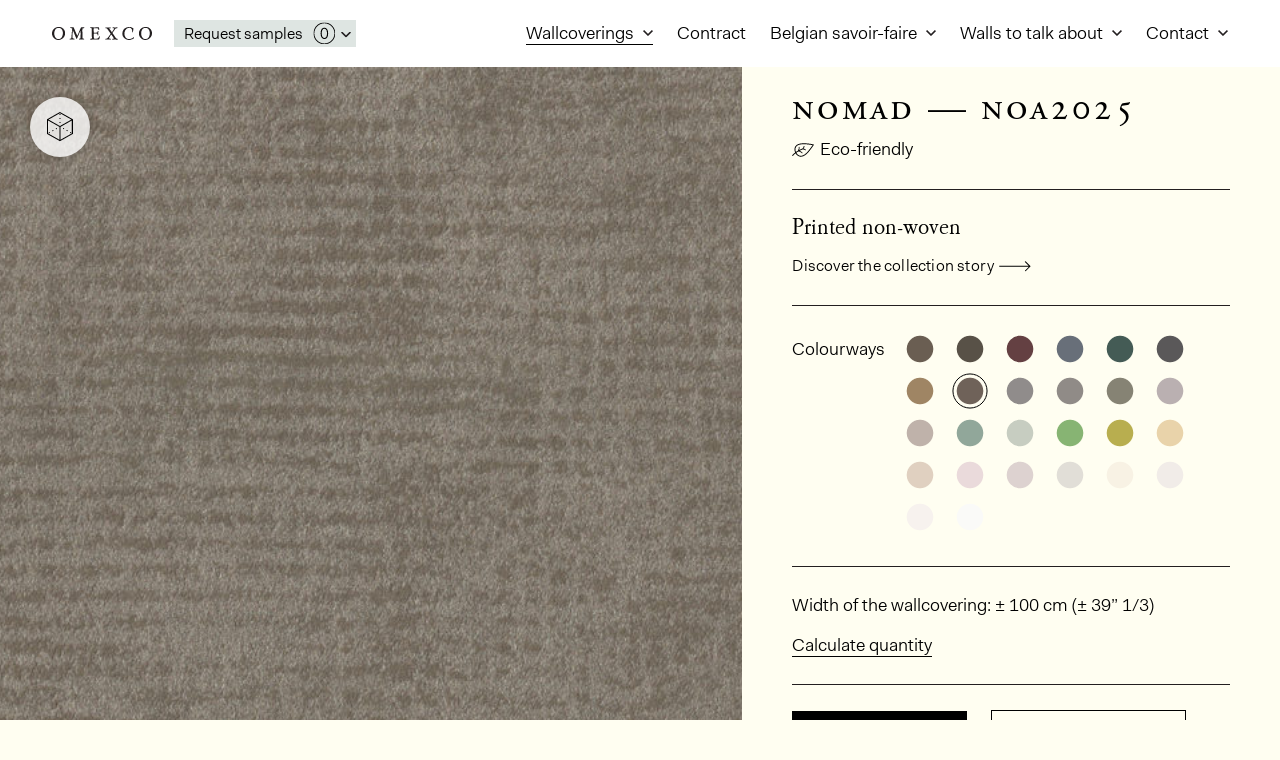

--- FILE ---
content_type: text/html; charset=UTF-8
request_url: https://www.omexco.com/wallcoverings/nomad/noa2025
body_size: 19068
content:


<!DOCTYPE html><html
xmlns="http://www.w3.org/1999/xhtml" lang="en" class="webfonts from-cache"><head><meta
charset="utf-8"><meta
name="viewport" content="width=device-width, initial-scale=1, viewport-fit=cover"><link
rel="preload" as="font" crossorigin="crossorigin" type="font/woff2" href="/assets/dist/fonts/fakt/blond/fakt-blond.woff2"><link
rel="preload" as="font" crossorigin="crossorigin" type="font/woff2" href="/assets/dist/fonts/garamont-amsterdam-ef/roman/garamont-amsterdam-ef-roman.woff2"><link
rel="preload" as="script" href="/assets/dist/main.es6.js?v=20251215110827"><link
rel="preconnect" href="https://use.typekit.net"><link
rel="dns-prefetch" href="https://use.typekit.net"><link
rel="preconnect" href="https://p.typekit.net"><link
rel="dns-prefetch" href="https://p.typekit.net"><link
rel="preconnect" href="https://s3.eu-west-1.amazonaws.com"><link
rel="dns-prefetch" href="https://s3.eu-west-1.amazonaws.com"><link
rel="stylesheet" href="https://www.omexco.com/assets/dist/main.css?v=20251215110827"><link
rel="stylesheet" href="https://use.typekit.net/vzm8ffr.css"> <script>document.documentElement.className += ' js';

    var wH = window.innerHeight;
    document.documentElement.style.setProperty('--vh', (wH * 0.01) + 'px');
    
    window.baseConfig = JSON.parse('[]');
    var s = document.createElement('script');
    var f = '/assets/dist/main.';
    if ('noModule' in s) {
        s.src = f + 'es6.js?v=20251215110827';
    } else {
        s.src = f + 'es5.js?v=20251215110827';
    }
    document.head.appendChild(s);</script> <link
rel="apple-touch-icon" href="/assets/dist/img/web-app-icon.png"><link
rel="shortcut icon" href="/assets/dist/img/favicon.ico"><meta
name="mobile-web-app-capable" content="yes"><meta
name="format-detection" content="telephone=no"><meta
name="facebook-domain-verification" content="meiz2kw1ogh3zzah6gscpkv5bjlhmx"> <script>(function(w,d,s,l,i){w[l]=w[l]||[];w[l].push({'gtm.start':
new Date().getTime(),event:'gtm.js'});var f=d.getElementsByTagName(s)[0],
j=d.createElement(s),dl=l!='dataLayer'?'&l='+l:'';j.async=true;j.src=
'https://www.googletagmanager.com/gtm.js?id='+i+dl;f.parentNode.insertBefore(j,f);
})(window,document,'script','dataLayer','GTM-NK985CC');</script> <title>Omexco Nomad NOA2025 | Omexco</title>
<script deprecated deprecation-notice="Universal Analytics (which is what this script uses) is being [discontinued on July 1st, 2023](https://support.google.com/analytics/answer/11583528). You should use Google gtag.js or Google Tag Manager instead and transition to a new GA4 property.">(function(i,s,o,g,r,a,m){i['GoogleAnalyticsObject']=r;i[r]=i[r]||function(){
(i[r].q=i[r].q||[]).push(arguments)},i[r].l=1*new Date();a=s.createElement(o),
m=s.getElementsByTagName(o)[0];a.async=1;a.src=g;m.parentNode.insertBefore(a,m)
})(window,document,'script','//www.google-analytics.com/analytics.js','ga');
ga('create', 'UA-150214947-1', 'auto');
ga('require', 'displayfeatures');
ga('send', 'pageview');
</script><meta name="generator" content="SEOmatic">
<meta name="description" content="The collection Nomad of Omexco invites you to travel throughout the world from season to season, crossing natural and colourful equatorial forests, blue waters of the Pacific Ocean, golden deserts, earthy and burgundy tundra, silent and white siberian taiga.">
<meta name="referrer" content="no-referrer-when-downgrade">
<meta name="robots" content="all">
<meta content="1948086668805427" property="fb:profile_id">
<meta content="en" property="og:locale">
<meta content="de" property="og:locale:alternate">
<meta content="fr" property="og:locale:alternate">
<meta content="Omexco" property="og:site_name">
<meta content="website" property="og:type">
<meta content="https://www.omexco.com/wallcoverings/nomad/noa2025" property="og:url">
<meta content="Omexco Nomad NOA2025 | Omexco" property="og:title">
<meta content="The collection Nomad of Omexco invites you to travel throughout the world from season to season, crossing natural and colourful equatorial forests, blue waters of the Pacific Ocean, golden deserts, earthy and burgundy tundra, silent and white siberian taiga." property="og:description">
<meta content="https://d1iq0uo1hfy704.cloudfront.net/images/_1200x630_crop_center-center_82_none/KAL2025_noa2025.jpg?mtime=1574085675" property="og:image">
<meta content="1200" property="og:image:width">
<meta content="630" property="og:image:height">
<meta content="https://www.houzz.com/hznb/professionals/paint-and-wall-covering-dealers/omexco-pfvwfr-pf~1763390931/__public" property="og:see_also">
<meta content="https://www.instagram.com/omexcowallcoverings" property="og:see_also">
<meta content="https://www.linkedin.com/company/omexco/" property="og:see_also">
<meta name="twitter:card" content="summary_large_image">
<meta name="twitter:creator" content="@">
<meta name="twitter:title" content="Omexco Nomad NOA2025 | Omexco">
<meta name="twitter:description" content="The collection Nomad of Omexco invites you to travel throughout the world from season to season, crossing natural and colourful equatorial forests, blue waters of the Pacific Ocean, golden deserts, earthy and burgundy tundra, silent and white siberian taiga.">
<meta name="twitter:image" content="https://d1iq0uo1hfy704.cloudfront.net/images/_800x800_crop_center-center_82_none/KAL2025_noa2025.jpg?mtime=1574085675">
<meta name="twitter:image:width" content="800">
<meta name="twitter:image:height" content="418">
<meta name="google-site-verification" content="X0FcYq0W9_a3wCTFrFjtYJVZi3Pd24M6jMhdxWwnEM0">
<link href="https://www.omexco.com/wallcoverings/nomad/noa2025" rel="canonical">
<link href="https://www.omexco.com/" rel="home">
<link type="text/plain" href="https://www.omexco.com/humans.txt" rel="author">
<link href="https://www.omexco.com/de/wallcoverings/nomad/noa2025" rel="alternate" hreflang="de">
<link href="https://www.omexco.com/fr/wallcoverings/nomad/noa2025" rel="alternate" hreflang="fr">
<link href="https://www.omexco.com/wallcoverings/nomad/noa2025" rel="alternate" hreflang="x-default">
<link href="https://www.omexco.com/wallcoverings/nomad/noa2025" rel="alternate" hreflang="en"></head><body
class="">
<input
type="hidden" value="https://d1iq0uo1hfy704.cloudfront.net/images/_motionImage/KAL2025_noa2025.jpg" id="motion-image">
<input
type="hidden" value="https://d1iq0uo1hfy704.cloudfront.net/images/_motionImageSmall/KAL2025_noa2025.jpg" id="motion-image-small">
<span
class="o-fetch-loader js-fetch-loader" aria-hidden="true"></span><div
class="c-motion-panel js-motion-panel" aria-hidden="true">
<img
src="" class="c-motion-panel__image js-motion-image" ></div>
<noscript><iframe
src="https://www.googletagmanager.com/ns.html?id=GTM-NK985CC"
height="0" width="0" style="display:none;visibility:hidden"></iframe></noscript><a
class="o-skip-link" href="#main-nav">Skip to navigation</a>
<a
class="o-skip-link" href="#main-content">Skip to main content</a><header
class="c-nav c-nav--dynamic js-nav" id="main-nav">
<a
href="https://www.omexco.com/" class="c-nav__home">
Omexco
<svg
class="o-logo" viewBox="0 0 1000 128.5">
<path
d="M877.1 94.2c1.1 2.1 2.6 4.5 4.5 6.8 3.4 4.5 6.6 8.2 9.5 10.5 2.9 2.6 5 4.5 6.3 5.3 1.3.8 2.4 1.6 3.7 2.4 1.3.8 2.4 1.6 3.7 2.4 1.8 1.1 3.7 1.8 5.3 2.6 1.6.5 2.9 1.1 3.7 1.3.5.3 1.6.5 2.9.8 1.3.3 2.9.5 4.7.8 1.8.3 3.7.5 5.8.8 2.1.3 4.2.3 6.1.3 3.7 0 7.4-.3 10.8-1.1 3.4-.8 6.8-1.6 9.7-2.4 2.9-1.1 5.3-2.1 7.6-3.2 2.4-.8 3.9-1.6 5.3-2.4 2.9-1.8 5.5-3.7 7.9-5.5 2.4-1.8 3.9-3.2 5-4.2 5.3-4.7 9.2-9.7 12.1-14.7 2.9-5 4.7-9.5 6.1-14 1.3-4.5 1.8-8.2 2.1-11.6.3-3.2.3-5.3.3-6.6 0-5-.5-9.7-1.3-14.2-1.1-4.2-2.4-8.2-3.7-11.6-1.6-3.4-3.2-6.6-5-9.5-1.8-2.6-3.4-4.7-5-6.6-.8-.8-1.6-1.8-2.6-2.9-1.3-1.1-2.4-2.1-3.4-2.9-1.1-.8-1.8-1.6-2.6-2.4-.8-.5-1.3-.8-1.3-.8-3.4-2.6-6.8-4.7-10-6.3-3.2-1.3-6.1-2.6-8.7-3.4-2.9-.8-5.3-1.1-7.4-1.3-2.1-.3-3.7-.3-5-.5-2.1-.1-3.7-.1-5.5-.1h-5.5c-6.1.3-11.6 1.1-16.6 2.4-5 1.6-8.7 2.9-11.1 3.9-1.1.5-2.1 1.1-3.2 1.6-1.1.8-2.1 1.3-3.2 2.1-1.8 1.3-3.7 2.4-5.3 3.4-1.6 1.3-2.6 2.1-2.9 2.4-5 4.5-9 8.4-11.3 12.4-2.4 3.9-4.2 7.1-5 8.9-.8 1.8-1.6 3.4-1.8 4.7-.3 1.3-.8 2.6-1.1 3.4-1.1 4-1.6 7.9-1.8 11.8-.3 3.9-.5 6.6-.5 7.9 0 6.8.8 12.6 2.6 17.6 1.9 5.2 3.5 8.8 5.1 11.7zm16.6-47.6c1.1-5.8 3.4-12.1 7.1-18.7.3-.8 1.1-2.4 2.4-4.2 1.1-1.8 2.9-3.7 5.3-5.8 2.9-2.6 6.1-4.7 9.7-6.1 3.4-1.3 8.4-2.4 14.5-2.6 3.9-.3 7.4-.3 9.7 0 2.4.5 4.7 1.1 6.6 1.6.8.3 1.3.5 2.1.5.8.3 1.3.5 2.1.8.8.3 1.3.8 2.1 1.1.8.5 1.3 1.1 1.8 1.3 1.3.8 2.6 1.8 3.9 2.9 1.3 1.3 2.9 3.4 5.3 6.3.8.8 1.6 1.8 2.4 2.9.5 1.1 1.1 2.1 1.8 2.9 1.8 3.2 3.2 6.3 4.2 9.7 1.1 3.4 1.8 6.3 2.4 9.2.5 2.9.8 5.3 1.1 7.4v4.5c0 1.1 0 2.9-.3 5.5s-.5 5.8-1.1 9.2c-.8 3.7-1.6 7.6-2.9 11.6-1.3 4.2-2.9 8.2-5.3 12.1-1.3 2.4-2.6 4.5-3.9 6.1-1.3 1.6-2.4 2.9-3.4 4-2.6 2.4-5.3 4.5-8.2 5.8-2.9 1.3-5.8 2.4-8.2 3.2-2.6.8-4.7 1.1-6.6 1.3-1.8.3-3.2.3-3.7.3-1.8 0-3.9-.3-6.3-.5-2.4-.3-3.4-.3-3.7-.5-1.3-.3-2.9-.8-4.5-1.6-3.4-1.3-5.8-2.9-7.6-4.7-1.8-1.6-3.7-3.2-5-4.5-2.1-2.4-3.7-4.5-5-6.3-1.3-1.6-2.6-3.9-3.9-6.8-3.2-6.6-5-12.4-5.5-17.4-.8-5-1.1-8.9-1.1-11.6.1-6.8.6-12.9 1.7-18.9z"/>
<path
d="M12.1 101.1c3.4 4.5 6.6 8.2 9.5 10.5 2.9 2.6 5 4.5 6.3 5.3 1.3.8 2.4 1.6 3.7 2.4 1.3.8 2.4 1.6 3.7 2.4 1.8 1.1 3.7 1.8 5.3 2.6 1.6.5 2.9 1.1 3.7 1.3.5.3 1.6.5 2.9.8 1.3.3 2.9.5 4.7.8 1.8.3 3.7.5 5.8.8 2.1.3 4.2.3 6.1.3 3.7 0 7.4-.3 10.8-1.1 3.4-.8 6.8-1.6 9.7-2.4 2.9-1.1 5.3-2.1 7.6-3.2 2.4-.8 3.9-1.6 5.3-2.4 2.9-1.8 5.5-3.7 7.9-5.5 2.4-1.8 3.9-3.2 5-4.2 5.3-4.7 9.2-9.7 12.1-14.7 2.9-5 4.7-9.5 6.1-14 1.3-4.5 1.8-8.2 2.1-11.6.3-3.2.3-5.3.3-6.6 0-5-.5-9.7-1.3-14.2-1.1-4.2-2.4-8.2-3.7-11.6-1.6-3.4-3.2-6.6-5-9.5-1.8-2.6-3.4-4.7-5-6.6-.8-.8-1.6-1.8-2.6-2.9-1.3-1.1-2.4-2.1-3.4-2.9s-1.8-1.6-2.6-2.4c-.8-.5-1.3-.8-1.3-.8-3.4-2.6-6.8-4.7-10-6.3-3.2-1.3-6.1-2.6-8.7-3.4-2.9-.8-5.3-1.1-7.4-1.3-2.1-.3-3.7-.3-5-.5-2-.2-3.6-.2-5.5-.2h-5.5c-6.1.3-11.6 1.1-16.6 2.4-5 1.6-8.7 2.9-11.1 3.9-1 .5-2 1.1-3.1 1.6-1.1.8-2.1 1.3-3.2 2.1-1.8 1.3-3.7 2.4-5.3 3.4-1.6 1.3-2.6 2.1-2.9 2.4-5 4.5-8.9 8.4-11.3 12.4-2.4 3.9-4.2 7.1-5 8.9-.8 1.8-1.6 3.4-1.8 4.7-.3 1.3-.8 2.6-1.1 3.4C1.2 49.2.7 53.1.5 57c-.2 4.1-.5 6.7-.5 8 0 6.8.8 12.6 2.6 17.6 1.8 5 3.4 8.7 5 11.6 1.1 2.1 2.7 4.5 4.5 6.9zm12.1-54.5c1.1-5.8 3.4-12.1 7.1-18.7.3-.8 1.1-2.4 2.4-4.2 1.1-1.8 2.9-3.7 5.3-5.8 2.9-2.6 6.1-4.7 9.7-6.1 3.4-1.3 8.4-2.4 14.5-2.6 3.9-.3 7.4-.3 9.7 0 2.4.5 4.7 1.1 6.6 1.6.8.3 1.3.5 2.1.5.8.3 1.3.5 2.1.8.8.3 1.3.8 2.1 1.1.8.5 1.3 1.1 1.8 1.3 1.3.8 2.6 1.8 3.9 2.9 1.3 1.3 2.9 3.4 5.3 6.3.8.8 1.6 1.8 2.4 2.9.5 1.1 1.1 2.1 1.8 2.9 1.8 3.2 3.2 6.3 4.2 9.7 1.1 3.4 1.8 6.3 2.4 9.2.5 2.9.8 5.3 1.1 7.4v4.5c0 1.1 0 2.9-.3 5.5s-.5 5.8-1.1 9.2c-.8 3.7-1.6 7.6-2.9 11.6-1.3 4.2-2.9 8.2-5.3 12.1-1.3 2.4-2.6 4.5-3.9 6.1-1.3 1.6-2.4 2.9-3.4 4-2.6 2.4-5.3 4.5-8.2 5.8-2.9 1.3-5.8 2.4-8.2 3.2-2.6.8-4.7 1.1-6.6 1.3-1.8.3-3.2.3-3.7.3-1.8 0-3.9-.3-6.3-.5-2.4-.3-3.4-.3-3.7-.5-1.3-.3-2.9-.8-4.5-1.6-3.4-1.3-5.8-2.9-7.6-4.7-1.8-1.6-3.7-3.2-5-4.5-2.1-2.4-3.7-4.5-5-6.3-1.3-1.6-2.6-3.9-3.9-6.8-3.2-6.6-5-12.4-5.5-17.4-.8-5-1.1-8.9-1.1-11.6.1-6.8.7-12.9 1.7-18.9z"/>
<path
d="M176.3 122.1c.8.8 1.3 1.1 1.6 1.3.3.3 1.3.3 2.9.3h3.4c1.1 0 2.1 0 3.2-.3 2.4-.3 4.5-.3 6.8-.5h7.1c2.6 0 5.3 0 7.9.3 2.6.3 5.3.3 7.9.5.8 0 1.3 0 1.8.3h1.8c1.8 0 3.4-.5 4.2-1.8.5-.8.8-1.3.8-2.1 0-.3 0-.8-.3-1.6-.3-.5-1.1-1.1-1.8-1.8-1.8-1.3-4.2-2.1-6.8-2.4-2.9-.3-5.3-.8-7.1-1.6-.8-.3-1.3-.8-1.8-1.6-.8-.5-1.3-1.6-1.8-2.9-.5-1.8-.8-3.7-.8-6.1-.3-2.4-.3-3.4-.3-3.7 0-2.4 0-4.5.3-6.8V85c.3-12.9.8-25.3 1.6-37.6.3-2.6.8-5.3 1.1-7.9.3-2.4.5-5 .8-7.4 1.8 4.5 3.9 9.2 6.1 14 1.8 4.7 3.9 9.5 5.8 14 1.3 2.9 2.6 6.1 3.7 8.9 1.1 3.2 2.4 6.3 3.7 9.5 1.3 3.7 2.9 7.4 4.7 11.1 1.6 3.9 3.2 7.6 4.7 11.6 1.3 2.9 2.6 6.1 3.9 8.9 1.3 2.9 2.1 5 2.6 5.8.5.8 1.1 1.3 1.6 1.6.3.3.8.5 1.1.8.8 0 1.6-.5 2.1-1.3s1.1-1.6 1.3-2.4l2.4-5.5c1.6-3.9 3.2-7.6 5-11.6 1.6-3.7 3.4-7.6 5.3-11.6.8-2.4 1.8-4.7 3.2-7.1 1.1-2.4 2.1-4.7 2.9-7.1 1.3-2.6 2.4-5.3 3.4-7.9 1.1-2.6 2.1-5.3 3.4-7.9.8-1.8 1.3-3.4 2.1-5s1.6-3.2 2.4-4.7c.5-1.3 1.1-2.4 1.6-3.7.5-1.1 1.1-2.1 1.6-3.2.3-.5.8-1.1 1.1-1.6.3-.5.5-1.1.8-1.3.5 8.2.8 16.3.8 24.2.3 3.4.3 6.8.3 10.3-.3 3.4-.3 7.1-.3 10.5-.3 2.4-.3 4.7-.3 7.1v7.4c0 .8 0 2.1.3 3.9 0 1.8 0 3.7-.3 5.5-.3 1.8-.5 3.7-1.1 5.3-.8 1.8-1.6 2.9-2.9 3.7-.3.3-.8.3-1.6.3-.8.3-1.3.3-1.6.3-1.8.3-3.9.8-6.1 1.1-2.4.5-3.4 1.8-3.4 3.7 0 .3.3 1.1.5 1.8.3.8.8 1.6 1.6 1.8.8.3 1.8.5 2.9.5h4.2c2.6-.3 5.3-.3 7.9-.3h7.6c1.3 0 2.4 0 3.4-.3 1.1 0 2.1 0 3.4.3 2.4 0 4.5 0 6.8.5 2.4.3 4.5.3 6.8.3 3.2 0 5.3-.5 6.6-1.8.8-.5 1.1-1.3 1.1-2.4 0-.3-.3-1.1-.8-2.4-.8-1.1-1.8-1.8-3.7-2.1-2.1-.3-3.4-.5-3.9-.8-.5 0-1.6-.3-2.9-.8-1.8-.5-3.2-1.1-3.9-1.8-.8-.5-1.3-1.3-1.6-2.1-.3-.8-.5-2.1-.5-3.4V97c-.3-1.3-.3-2.6-.3-3.9-.3-3.4-.3-7.1 0-10.5V62.4c-.3-4.5-.3-8.9-.5-13.4-.3-4.2-.3-8.7-.3-13.2 0-3.9 0-7.9.3-11.8.3-3.7.5-6.1.8-7.1.3-.3.5-1.1.8-1.8.3-.8 1.1-1.3 2.1-1.6 1.3-.5 3.2-1.1 6.1-1.3 2.6-.3 4.7-.5 6.1-.8 2.9-.5 4.2-1.8 4.2-4.2s-1.1-3.7-3.4-3.9c-.8-.3-1.8-.3-3.4-.3-1.6.3-3.4.3-5.3.3-2.4.3-5 .3-7.6.3h-10.8c-.8 0-1.6.3-2.4.8-1.1.8-2.1 2.1-2.9 3.7-.8 1.8-1.6 3.2-2.1 4.2l-3.9 8.7c-1.3 2.9-2.9 6.1-4.2 8.9-2.6 5.8-5.3 11.6-7.6 17.4-2.6 6.1-5.3 11.8-7.6 17.6-.8 1.8-1.6 3.4-2.4 5-.8 1.8-1.3 3.7-2.1 5.5-.8 1.3-1.3 2.6-1.6 3.7-.5 1.3-1.1 2.6-1.8 3.9-.8 1.8-1.6 2.6-1.8 2.6-.5 0-1.1-.5-1.6-1.6s-1.1-2.1-1.3-2.9c-.8-2.1-1.8-4.5-2.9-6.8-1.1-2.4-2.1-4.5-2.9-6.3-.8-1.3-1.3-2.9-1.8-4.2-.5-1.3-1.1-2.6-1.8-4.2-.5-1.3-1.1-2.6-1.6-3.9-.5-1.1-1.1-2.4-1.6-3.7-.8-1.8-1.6-3.7-2.4-5.5-.8-1.6-1.8-3.4-2.6-5.3-1.6-3.7-3.2-7.4-4.7-11.1-1.8-3.7-3.4-7.4-4.7-11.1-1.3-2.9-2.6-5.8-3.7-8.7-1.1-2.9-2.1-4.7-2.9-5.5-.8-.8-1.8-1.3-2.9-1.6-1.3-.3-2.4-.3-3.4 0H207c-1.3.3-2.4.3-3.7.3-1.8 0-3.7 0-5.3-.3-1.8 0-3.7 0-5.5-.3-.8-.3-1.8-.3-2.9-.5h-3.2c-.8 0-1.8.3-2.6.8-1.1.8-1.6 1.6-1.6 2.9 0 .8.3 1.6.8 2.4.5.8 1.1 1.3 1.8 1.6.5.3 2.1.8 4.5 1.1.8.3 2.4.5 4.7.8 2.4.5 3.7 1.1 4.5 1.3.5.3 1.3.5 2.1 1.1.8.5 1.1 1.6 1.1 2.9v2.4c-1.3 9.5-2.1 18.7-2.9 27.9-.8 9.2-1.8 18.7-2.6 28.2-.3 3.4-.8 7.1-1.1 11.1-.3 3.9-.5 7.4-.8 10.8-.3 3.4-.8 6.3-1.1 8.7-.3 2.4-.5 3.9-.8 4.7-.8 1.8-2.1 2.9-3.7 3.2-1.6.3-3.2.5-4.5.8-1.3.3-2.6.5-3.9.5-1.3 0-2.6.8-3.7 2.1-.8.8-1.1 1.6-1.1 2.4-.2.7 0 1.5.8 2z"/>
<path
d="M533.6 122.9c.8.8 1.8 1.1 3.2 1.3 1.1.3 2.1.3 3.4.3h2.4c3.2-.3 6.3-.3 9.7-.3 3.2-.3 6.3-.3 9.5-.3 2.9 0 5.8 0 8.7.3 2.6 0 5.3 0 8.2.3.8.3 1.8.3 2.6.3h2.6c1.1 0 2.1-.3 3.4-.8 1.3-.8 1.8-1.8 1.8-3.2 0-.5-.3-1.3-.8-2.1s-1.6-1.6-2.9-2.1c-.5-.3-1.3-.3-2.6-.5-1.3-.3-2.9-.5-4.2-.8-1.3-.3-2.6-.5-3.9-.8-1.3-.3-2.4-1.1-3.2-1.8-.3-.3-.5-.8-.5-1.3-.3-.5-.3-1.1-.3-1.3 0-1.3.5-2.9 1.3-4.5s1.6-3.2 2.4-4.5c1.1-1.8 2.1-3.9 3.4-5.8 1.1-1.8 2.4-3.9 3.7-5.8.8-.8 1.3-1.8 2.1-2.9.5-1.1 1.1-2.1 1.8-2.9.5-.8 1.1-1.3 1.6-1.8s1.1-1.3 1.6-2.1c.8-1.3 1.6-2.1 1.8-2.6.3-.5 1.1-1.3 2.4-2.1l6.3 7.9c1.6 2.1 3.2 4.2 4.5 6.6 1.3 2.4 2.9 4.5 4.5 6.8 2.6 3.9 4.7 7.4 6.6 9.7 1.8 2.6 2.6 4.7 2.9 6.6 0 .8-.3 1.3-.8 1.6-.5.3-1.1.5-1.3.8-.8.3-1.8.5-3.2.8-2.4.3-4.5.5-5.8.5-1.3 0-2.6.5-3.4 1.8-.5.8-.8 1.6-.8 2.4 0 1.6.5 2.6 1.8 3.4 1.1.8 2.4 1.1 3.7 1.1h4.5c1.3-.3 2.9-.3 4.2-.5 1.3-.3 2.9-.3 4.2-.3 1.3-.3 2.6-.3 3.9-.3 1.3 0 2.6 0 3.9.3h3.9c2.9.3 6.1.3 8.9.5h13.4c1.1-.3 2.1-1.1 2.9-2.4.3-.8.5-1.3.5-1.8 0-.3 0-1.1-.3-1.8-.3-.8-1.1-1.3-2.4-1.8-.3-.3-.8-.5-1.3-.5-.8 0-1.3 0-1.8-.3-.8-.3-1.8-.5-3.7-1.3-1.8-.5-3.4-1.1-4.2-1.3-2.1-1.1-3.7-2.4-4.7-3.9-1.1-1.3-2.1-2.9-3.4-4.7-3.2-4.5-6.3-8.9-9.2-13.4-3.2-4.5-6.3-8.9-9.2-13.4-1.3-1.8-2.4-3.4-3.4-5.3-1.1-1.6-2.4-3.2-3.7-4.7-1.6-2.4-2.9-4.2-4-5.5-1.1-1.3-1.6-2.6-1.6-3.7s.3-2.1 1.1-2.9c.5-.8 1.3-1.8 2.4-3.7 1.6-2.4 3.2-5 5-7.4 1.8-2.4 3.4-4.7 5.3-7.1 3.4-5 6.8-9.7 9.7-13.7 2.9-3.9 5.3-6.6 7.4-8.2 1.8-1.3 3.9-2.1 5.8-2.4 1.8-.3 3.7-.8 5.5-1.1 2.1-.3 3.7-.5 4.5-.8.8-.3 1.8-.8 2.6-1.8.5-.8.8-1.3.8-2.1 0-1.1-.3-1.8-1.1-2.6-.8-.5-1.3-.8-1.6-1.1-.8-.3-1.3-.5-2.1-.5h-1.6c-3.2 0-6.3 0-9.5.3s-6.3.5-9.7.5c-2.9 0-6.1-.3-9-.5-2.9-.3-6.1-.5-8.9-.5-1.3 0-2.6.3-4.2.5-1.6.3-2.4 1.6-2.4 3.4 0 1.8 1.1 2.9 2.9 3.7.8.5 2.4.8 4.5 1.1l5.5.8c1.6.3 2.4.5 2.6.3 0 0 .5.5 1.8 1.3-1.1 2.4-2.4 5-4.2 7.4-1.8 2.6-3.4 5.3-5.3 7.9-2.1 3.7-4.2 7.1-6.3 10.3-.5.8-1.1 1.6-1.6 2.4-.5.8-1.1 1.8-1.8 2.6-.8 1.1-1.3 2.1-1.8 3.2-.8 1.1-1.6 2.1-2.4 3.2-.8-1.3-1.8-2.4-2.6-3.7-.8-1.3-1.8-2.4-2.6-3.4-1.3-1.8-2.4-3.4-3.4-4.7-1.1-1.3-2.1-2.9-3.4-4.5-.3-.5-.8-1.1-1.1-1.8-.5-.5-1.1-1.1-1.3-1.6-1.3-1.8-2.4-3.7-3.4-5.3-1.3-1.3-2.6-2.9-3.9-4.7-.8-1.3-1.8-2.6-2.6-3.9-.8-1.1-1.3-1.8-1.6-2.6-.3-.8-.3-1.6 0-2.4 1.3-.3 2.9-.3 4.2-.3h4.2c1.8 0 3.2-.3 3.9-.8.8-.5 1.6-1.3 2.4-2.1.5-.8.8-1.3.8-2.1s-.3-1.6-1.1-2.4c-.8-.8-2.1-1.3-3.4-1.3-3.9 0-8.2.3-12.1.5-4.2.3-8.4.5-12.6.5-2.9 0-6.1-.3-9.2-.5-3.2-.3-6.3-.5-9.2-.5-3.4 0-5.8.8-6.6 2.1-.3.3-.5.8-.5 1.1-.3.5-.3 1.1-.3 1.3 0 1.8.8 2.9 2.1 3.4.8.3 2.1.5 3.9.5 1.3.3 2.9.5 4.7.8 1.6.3 3.2 1.1 4.5 2.1 1.3.8 2.4 1.8 3.4 3.2.8 1.3 1.8 2.6 2.9 3.9.8 1.1 1.8 2.1 2.6 3.2.8 1.3 1.8 2.4 2.6 3.4.8.8 1.3 1.8 1.8 2.6s1.1 1.8 1.8 2.6c1.6 2.4 3.2 4.7 4.7 6.8 1.6 2.1 3.2 4.2 4.5 6.3.8 1.3 1.8 2.4 2.6 3.4.8 1.3 1.8 2.4 2.6 3.7.8 1.1 1.6 2.1 2.1 3.2s1.3 2.1 2.1 3.2c1.1 1.6 1.8 2.6 2.6 3.2.5.8.8 1.6.8 2.4 0 .8-.3 1.8-.8 2.6s-1.3 2.1-2.6 3.9c-1.1 1.3-2.1 2.9-2.9 4.2-1.1 1.3-2.1 2.9-3.2 4.2-.5.8-1.1 1.6-1.6 2.4-.5.8-1.1 1.3-1.8 2.1-1.8 2.6-3.7 5-5.3 7.4-1.6 2.4-3.4 5-5.3 7.4-.5.8-1.1 1.3-1.3 1.8l-1.8 1.8c-1.6 1.8-3.4 3.9-5.8 6.3s-5.5 4.2-9.7 5.3c-2.6.8-4.7 1.1-6.3.8-1.6 0-3.2.5-4.5 1.6-.8.8-1.3 1.6-1.3 2.4.4.8 1 1.9 1.8 2.4z"/>
<path
d="M384 124.5c1.6.5 3.2.8 4.5.8h3.4c1.1-.3 2.1-.3 3.4-.3 4.7-.3 9.5-.5 14.5-.8 4.7-.3 9.5-.5 14.5-.5 4.5-.3 9.2-.3 13.7-.3s8.9 0 13.4-.3h15.8c1.8 0 3.4-.3 4.2-1.1 1.1-.8 1.8-2.1 2.1-3.7.3-1.6.8-3.4 1.3-5.8.3-1.3.8-2.9 1.1-4.5.3-1.3.5-2.9.8-4.2.3-2.1.8-3.7 1.1-4.5.3-.8.3-1.8.3-3.2 0-1.6-.5-2.6-1.3-3.2-.8-.5-1.6-.8-2.1-.8-.8 0-1.6.3-2.4.8-.8.8-1.6 1.6-1.8 2.4-.3.8-.5 1.3-.8 2.1-.3.8-.5 1.8-.8 2.6-1.6 3.4-3.9 6.6-6.8 9.2-.3.3-1.1.8-2.1 1.6l-3.9 2.4c-1.8.8-3.7 1.3-6.1 1.6-2.4.3-5.8.5-9.7.5h-7.6c-1.8 0-3.4 0-4.7-.3-1.6 0-2.6 0-3.2-.3-1.8-.5-3.2-1.3-3.9-2.1-.8-.8-1.3-1.6-1.6-2.4-.3-.8-.5-1.8-.3-2.6 0-.8 0-1.8-.3-3.4l-.8-5.5c-.3-1.6-.3-3.2-.3-5v-5c-.3-1.8-.3-3.9-.3-5.8-.3-1.8-.3-3.9-.3-5.8 0-.8 0-1.8.3-2.6v-2.4c.3-1.3.3-2.6.3-3.4-.3-.8 0-1.6.5-2.4.8-.8 1.6-1.3 2.6-1.6.8-.3 1.6-.3 1.8-.3 1.1-.3 2.1-.3 3.4-.3h14.2c1.1.3 2.1.3 2.9.3.8 0 1.8 0 2.6.3s1.6.5 2.6.8c1.3.3 2.1.5 2.6.5.5.3 1.1.5 1.3.8 1.3 1.1 2.4 2.6 2.9 4.5.3 2.1.5 3.2.5 3.4 0 .5 0 1.3.3 2.1 0 1.1.3 2.1.5 2.9.3 1.1.8 1.8 1.6 2.6.5.8 1.3 1.1 2.4 1.1 1.3 0 2.1-.5 2.9-1.6.5-1.1.8-2.1.8-2.9 0-1.1 0-2.1-.3-3.2s-.3-2.1-.5-3.4c-.3-1.8-.5-3.4-.5-5.3v-5.3c0-1.8 0-3.4.3-5.3 0-1.8 0-3.4.3-5.3.3-.5.3-1.1.3-1.6s0-1.1.3-1.8c.3-1.3.5-2.6.5-3.4 0-1.8-.3-3.2-1.1-4-.8-.8-1.6-1.1-2.4-1.1-1.3 0-2.4.5-3.2 1.8-.8 1.3-1.1 1.8-1.1 2.1-.3.5-.5 1.1-.5 1.6-.3.8-.3 1.3-.5 1.8-.3 1.1-.8 2.1-1.1 3.4-.3 1.3-1.1 2.4-1.8 3.2-1.3 1.3-2.9 1.8-4.5 1.8-1.8.3-3.4.3-4.7.5-1.3.3-2.6.3-3.7.3-1.3.3-2.6.3-3.9.3h-12.6c-1.8.3-3.4-.3-4.7-1.3-1.1-.8-1.6-2.1-1.6-3.9-.3-2.6-.5-5.3-.5-7.6v-7.6c-.3-1.3-.3-2.9-.3-4.5v-4.2c0-1.3 0-2.9.3-4.2 0-1.3 0-2.9.3-4.2.3-1.8.3-3.2.5-3.9 0-.8.5-1.6 1.8-2.4.8-.5 1.8-.8 3.4-.8h3.2c1.1.3 2.1.3 3.4.3h9.5c2.9 0 6.1.3 9.2.5.3 0 .8 0 1.6.3s1.8.3 2.9.5c.8.3 1.8.3 2.6.5.8.3 1.3.5 1.6.5 2.4.8 3.9 2.1 4.7 3.9.8 1.8 1.3 3.9 1.8 5.8.8 1.8 1.3 2.9 1.6 3.7.3.8.5 1.6 1.3 2.4.8.8 1.6 1.1 2.4 1.1 1.3 0 2.1-.5 2.6-1.6.5-.8.8-1.8.8-2.6v-1.8c-.3-.5-.3-1.1-.3-1.6-.3-.8-.3-1.8-.3-2.9v-2.9c0-1.3 0-2.6.3-4.2 0-1.3 0-2.9-.3-4.2-.3-1.3-.5-2.6-1.1-3.9-.8-1.1-1.6-1.8-2.9-2.4-.8-.3-1.6-.5-2.6-.5-1.1.3-1.8.3-2.6.3h-5.8c-1.8.3-3.9.3-5.8.5-8.7.5-17.4.8-26.1.8-3.7 0-7.4 0-11.1-.3-3.7 0-7.4 0-11.3-.3-2.4-.3-4.7-.5-7.1-.8-2.4-.3-5-.3-7.4-.3-1.8 0-2.9.5-3.7 1.3-.8.8-1.1 1.8-1.1 2.6s.3 1.8 1.1 2.6c.5.8 1.8 1.6 3.7 2.1 1.6.3 3.2.5 4.5.5 1.3 0 2.9.5 4.2 1.6.8.8 1.3 1.3 1.6 1.8 0 .8 0 1.8.3 3.4.3 2.1.5 4.2.5 6.3-.3 2.1-.3 4.2 0 6.3v6.6c.3 4.5.3 9.2.3 13.7-.3 4.7-.3 9.5-.3 14v27.1c.3 1.8.3 3.4.5 5v10.6c0 2.6-.8 4.7-2.1 6.1-.3.3-.8.3-1.1.5-.3.3-.8.3-1.6.5-.8.3-1.6.5-2.1.5-.8 0-1.3 0-2.1.3-1.3.3-2.4.3-3.7.5-1.3.3-2.4.8-3.4 1.6-.8.8-1.1 1.3-1.1 1.6-.3.5-.3 1.1-.3 1.3.3 2.3 1.1 3.4 2.6 3.9z"/>
<path
d="M802.1 121.3l1.3-.8c1.1-.3 2.1-.8 3.4-1.3l2.9-1.3 4.2-2.4c1.6-1.1 2.1-1.6 2.4-2.1 3.2-1.6 4.5-2.9 4.5-4.5l-.8-3.7-.5-3.2c-.3-.8-.8-1.1-1.1-1.3-1.1-.3-1.8.3-2.6.8-1.8 1.1-2.4 1.6-2.4 1.6-1.8.8-4 2.4-5.8 4.5-2.4 1.8-4.2 3.2-5.8 3.4-1.8.5-3.7 1.3-5.3 2.1-3.4 2.4-4.7 2.4-5 2.4-1.3 0-2.4.5-3.4 1.1-.5 0-1.1.3-1.6.5-.5 0-1.6.3-2.4.3-1.1.3-2.6.5-5 1.3-2.4.3-5.3.5-8.2.5-3.4 0-6.6 0-8.9-.5-2.4-.5-4.7-1.1-6.8-1.8-2.1-.8-3.7-1.3-5.5-2.4-1.6-1.3-3.4-2.1-5-3.7-1.3-1.1-2.6-2.1-4.2-3.7-1.6-1.3-2.9-2.6-3.7-3.7v-.3c-1.1-1.1-1.8-2.1-2.4-3.4 0 0-.3 0-.3-.3-1.3-2.4-2.6-4.5-3.4-6.1-.8-1.6-1.6-3.4-2.4-6.1l-1.6-3.9c-.3-1.6-.8-2.9-1.1-4.5l-.8-5.8c-.3-2.1-.3-4.7-.3-7.4 0-3.9.3-7.9.8-10.8.3-2.9.8-5.5 1.3-7.1l.5-2.1c0-.5 0-1.1.3-1.6 0-.3.3-.8.5-1.3.5-.5.8-1.1 1.1-1.8l1.3-3.2 1.8-3.2c1.1-1.6 2.1-3.2 3.4-4.5 1.1-1.6 2.4-3.4 3.7-5 3.4-4.2 6.6-7.4 9.7-9.2 3.2-1.6 5.5-2.9 6.8-3.4 2.6-1.6 5.3-2.6 8.2-3.2 2.9-.5 4.5-.8 5.3-1.1.5 0 .8-.3 1.6-.3h2.1c2.6 0 4.5.3 5.5.3 1.3.3 2.6.5 4.2 1.1.5.3 1.6.5 3.2 1.3 1.6.5 3.7 1.8 6.1 3.7 2.9 3.2 4.7 5.5 5.5 6.8l2.1 6.1c.8 2.1 1.3 4.2 1.8 6.3 0 .8.3 1.8.5 2.9l1.1 7.1c.3 1.3.3 3.4.3 5.5 0 1.8 0 2.4.3 2.6.3.8 1.1 1.1 2.4 1.1 1.3 0 2.1 0 2.6-.5.3-.3.5-.8.8-1.6 1.8-9.7 3.7-20.5 5-31.9.3-1.6.3-2.4 0-2.9l-1.6-1.6c-.5-.8-1.8-1.6-4-3.2-1.8-1.6-3.7-2.6-5.3-3.4-1.1-.5-2.1-1.1-2.9-1.6-.8-.3-1.8-.8-2.9-1.1l-2.4-1.1c-1.1-.3-1.8-.8-2.9-1.1-.3-.3-.8-.3-1.1-.5-1.3-.3-2.9-.8-4.5-1.1-1.3 0-2.4-.3-3.4-.3s-2.1-.3-3.4-.5l-5.3-.5h-5.3c-2.4.5-5 .8-7.6 1.1-2.4.5-5 .8-7.6 1.3-2.1.5-3.7.8-5.3 1.3-1.3.5-2.6 1.1-3.9 1.3-1.1.5-2.1 1.1-2.9 1.3-.8.5-2.1 1.1-3.2 1.8l-3.7 1.6c-1.1.8-2.4 1.3-3.7 2.1l-.3.3-3.4 2.4c-1.8 1.3-3.9 3.2-5.8 5-1.8 1.8-3.2 3.4-4.2 4.7-1.1 1.3-1.8 2.9-3.2 4.7-1.8 2.9-3.2 4.7-3.7 6.1-.5 1.6-1.3 2.9-1.8 4-.3 1.1-.8 2.1-1.1 3.4-.8 1.1-1.1 2.4-1.3 3.4-.5 2.1-1.1 4.2-1.3 6.6-.5 2.4-.8 4.5-1.1 6.6-.3 2.1-.3 3.7-.3 5-.3 1.6-.3 2.6-.3 3.4 0 5.3.5 10 1.8 14 1.1 3.9 2.1 7.1 3.2 8.7.3.8.8 1.8 1.8 3.7 1.1 1.8 2.4 3.7 3.9 6.1 2.9 4.2 5.8 7.9 8.7 10.3l6.3 4.7c1.3.5 2.6 1.3 4 2.4 1.3.8 2.6 1.6 3.7 2.4h.3l6.3 3.2c3.4 1.3 6.8 2.6 10.3 3.4.8.3 1.6.3 2.4.3.5 0 1.1.3 1.3.3h.3c.8.3 1.6.5 2.4.5.8.3 1.6.5 2.6.5 1.3.3 2.6.5 3.9.5h.8c1.6 0 3.2-.3 4.7-.3h5.3c1.8 0 3.7-.3 6.1-.8l7.1-2.1 9.2-3.4c1 .1 1.5.1 2.1-.2z"/>
</svg>
</a>
<button
class="o-samples js-samples-trigger" aria-label="Open My Samples panel" data-amount="%SAMPLES_TOTAL%">
<span
class="o-samples__label">Request samples</span>
<span
class="o-samples__total js-samples-total">%SAMPLES_TOTAL%</span>
</button><button
class="c-nav__burger js-nav-toggle">
Toggle navigation
<svg
class="c-nav__burger-open" viewBox="0 0 37 18">
<path
class="st0" d="M0,1h37"/>
<path
class="st0" d="M0,9h37"/>
<path
class="st0" d="M0,17h37"/>
</svg>
<svg
class="c-nav__burger-close" viewBox="0 0 37 18">
<path
d="M10.2,0.7l16.5,16.5"/>
<path
d="M26.8,0.7L10.2,17.3"/>
</svg>
</button><div
class="c-nav__content js-nav-content">
<a
href="https://www.omexco.com/" aria-hidden="true">
<img
src="/assets/dist/img/peacock.svg" class="c-nav__peacock" alt="Logo of Omexco">
</a><ul
class="c-nav__links js-nav-links o-list"><li
class="c-nav__item is-active has-subnav" style="--delay-1: 100ms; --delay-2: 650ms;">
<a
class="c-nav__link o-link is-active has-subnav " href="https://www.omexco.com/wallcoverings">
Wallcoverings
</a><div
class="c-subnav c-subnav--column"><ul
class="c-subnav__list js-subnav-links"><li
class="c-subnav__item ">
<a
class="c-subnav__link o-link  " href="https://www.omexco.com/new-collections">
New Collections
</a></li><li
class="c-subnav__item is-active">
<a
class="c-subnav__link o-link is-active " href="https://www.omexco.com/wallcoverings">
All Wallcoverings
</a></li></ul></div></li><li
class="c-nav__item  " style="--delay-1: 200ms; --delay-2: 700ms;">
<a
class="c-nav__link o-link   " href="https://www.omexco.com/contract">
Contract
</a></li><li
class="c-nav__item  has-subnav" style="--delay-1: 300ms; --delay-2: 750ms;">
<a
class="c-nav__link o-link  has-subnav " href="https://www.omexco.com/belgian-savoir-faire">
Belgian savoir-faire
</a><div
class="c-subnav c-subnav--column"><ul
class="c-subnav__list js-subnav-links"><li
class="c-subnav__item ">
<a
class="c-subnav__link o-link  " href="https://www.omexco.com/belgian-savoir-faire">
About us
</a></li><li
class="c-subnav__item ">
<a
class="c-subnav__link o-link  " href="https://www.omexco.com/sustainability">
Sustainability
</a></li></ul></div></li><li
class="c-nav__item  has-subnav" style="--delay-1: 400ms; --delay-2: 800ms;">
<a
class="c-nav__link o-link  has-subnav " href="https://www.omexco.com/walls-to-talk-about">
Walls to talk about
</a><div
class="c-subnav c-subnav--column"><ul
class="c-subnav__list js-subnav-links"><li
class="c-subnav__item ">
<a
class="c-subnav__link o-link  " href="https://www.omexco.com/walls-to-talk-about/stories">
Stories
</a></li><li
class="c-subnav__item ">
<a
class="c-subnav__link o-link  " href="https://www.omexco.com/walls-to-talk-about/projects">
Projects
</a></li><li
class="c-subnav__item ">
<a
class="c-subnav__link o-link  " href="https://www.omexco.com/submit-your-project">
Submit your project
</a></li><li
class="c-subnav__item ">
<a
class="c-subnav__link o-link  " href="https://www.omexco.com/walls-to-talk-about/brochures">
Brochures
</a></li></ul></div></li><li
class="c-nav__item  has-subnav" style="--delay-1: 500ms; --delay-2: 850ms;">
<a
class="c-nav__link o-link  has-subnav " href="https://www.omexco.com/contact">
Contact
</a><div
class="c-subnav c-subnav--row"><ul
class="c-subnav__list js-subnav-links"><li
class="c-subnav__item ">
<a
class="c-subnav__link o-link  " href="https://www.omexco.com/contact#all-distributors">
Find your distributor
</a></li></ul></div></li></ul><nav
class="c-lang c-nav__lang"><h2 class="u-visually-hidden">Available translations for this page</h2><ul
class="o-list js-lang-list-header"><li
class="c-lang__item"><a
class="c-lang__link o-link is-active u-prevent" href="https://www.omexco.com/wallcoverings/nomad/noa2025?lang=en" hreflang="en" lang="en" title="Switch to English"><abbr
title="English">En</abbr></a></li><li
class="c-lang__item"><a
class="c-lang__link o-link  u-prevent" href="https://www.omexco.com/fr/wallcoverings/nomad/noa2025?lang=fr" hreflang="fr" lang="fr" title="Switch to French"><abbr
title="français">Fr</abbr></a></li><li
class="c-lang__item"><a
class="c-lang__link o-link  u-prevent" href="https://www.omexco.com/de/wallcoverings/nomad/noa2025?lang=de" hreflang="de" lang="de" title="Switch to German"><abbr
title="Deutsch">De</abbr></a></li></ul></nav></div></header>
<span
class="blitz-inject" id="blitz-inject-1" data-blitz-id="1" data-blitz-uri="https://www.omexco.com/actions/blitz/templates/get" data-blitz-params="template=1b71da022a2f3f67bd445c8c5fac17b63392a62202d84681fa84e4a513f84fc4_includes%2Falert&siteId=1" data-blitz-property=""></span>
<span
class="blitz-inject" id="blitz-inject-2" data-blitz-id="2" data-blitz-uri="https://www.omexco.com/wallcoverings/my-samples" data-blitz-params="no-cache=1" data-blitz-property=""></span><div
data-barba="wrapper"><div
data-barba="container" data-barba-namespace="wallcovering"><main
id="main-content" class=""><article><div
class="c-3D js-3D is-loading" data-preview="https://d1iq0uo1hfy704.cloudfront.net/images/_fullscreenExperienceLandscape/KAL2025_noa2025.jpg" data-bump="https://d1iq0uo1hfy704.cloudfront.net/3D/_fullscreenExperienceLandscape/KAL2025_noa2025_bump.jpg" data-reflective="https://d1iq0uo1hfy704.cloudfront.net/3D/_fullscreenExperienceLandscape/KAL2025_noa2025_reflection.jpg" data-color="#6f6259" aria-hidden="true">
<button
class="c-3D__close js-3D-close">Close</button><canvas
class="c-3D__canvas js-3D-canvas"></canvas><p
class="c-3D__name u-title-medium">Nomad — NOA2025</p><div
class="c-3D__loader u-sans-small" style="background-color:#6f6259">
<span
class="c-3D__loader-icon o-mouse__cursor o-mouse__cursor--loader js-mouse-cursor"></span><p
class="c-3D__loader-text">
Loading the experience</p></div></div><div
class="c-entry-heading"><div
class="c-entry-heading__image-wrap js-3D-trigger o-mouse js-mouse">
<noscript>
<img
class="c-entry-heading__image o-image--landscape o-image lazyload u-no-js"
src="https://d1iq0uo1hfy704.cloudfront.net/images/_ratio4x3_crop_2/KAL2025_noa2025.jpg"
srcset="https://d1iq0uo1hfy704.cloudfront.net/images/_ratio4x3_crop_2/KAL2025_noa2025.jpg 600w, https://d1iq0uo1hfy704.cloudfront.net/images/_ratio4x3_crop_1/KAL2025_noa2025.jpg 300w, https://d1iq0uo1hfy704.cloudfront.net/images/_ratio4x3_crop_2/KAL2025_noa2025.jpg 600w, https://d1iq0uo1hfy704.cloudfront.net/images/_ratio4x3_crop_3/KAL2025_noa2025.jpg 900w, https://d1iq0uo1hfy704.cloudfront.net/images/_ratio4x3_crop_4/KAL2025_noa2025.jpg 1200w, https://d1iq0uo1hfy704.cloudfront.net/images/_ratio4x3_crop_5/KAL2025_noa2025.jpg 2400w"
alt=""
width="2310"
height="2292">
</noscript><img
class="c-entry-heading__image o-image--landscape o-image lazyload" alt="" data-src="https://d1iq0uo1hfy704.cloudfront.net/images/_ratio4x3_crop_2/KAL2025_noa2025.jpg" data-srcset="https://d1iq0uo1hfy704.cloudfront.net/images/_ratio4x3_crop_2/KAL2025_noa2025.jpg 600w, https://d1iq0uo1hfy704.cloudfront.net/images/_ratio4x3_crop_1/KAL2025_noa2025.jpg 300w, https://d1iq0uo1hfy704.cloudfront.net/images/_ratio4x3_crop_2/KAL2025_noa2025.jpg 600w, https://d1iq0uo1hfy704.cloudfront.net/images/_ratio4x3_crop_3/KAL2025_noa2025.jpg 900w, https://d1iq0uo1hfy704.cloudfront.net/images/_ratio4x3_crop_4/KAL2025_noa2025.jpg 1200w, https://d1iq0uo1hfy704.cloudfront.net/images/_ratio4x3_crop_5/KAL2025_noa2025.jpg 2400w" data-sizes="auto" data-aspectratio="600/450" class="c-entry-heading__image o-image--landscape o-image lazyload" width="2310" height="2292" ><span
class="o-mouse__cursor o-mouse__cursor--3D js-mouse-cursor"></span></div><div
class="c-entry-heading__content u-container"><header><h1 class="u-title-medium">Nomad — NOA2025</h1><a
class="c-entry-heading__ecofriendly o-link o-link--ecofriendly u-sans js-open-details" href="#ecoFriendly">Eco-friendly</a><div
class="c-entry-heading__section"><p>Printed non-woven</p><a
class="o-link o-link--arrow u-sans-small" href="https://www.omexco.com/wallcoverings/nomad">Discover the collection story</a></div></header><section
class="u-sans"><h2 class="u-visually-hidden">General product information</h2><div
class="c-entry-heading__section c-entry-heading__section--flex"><p
class="g-colourways__label">Colourways</p><ul
class="g-colourways o-list"><li
class="g-colourways__item " data-color="#6a5e52">
<a
class="g-colourways__link" href="https://www.omexco.com/wallcoverings/nomad/noa2226" data-barba-history="replace"><svg
viewBox="0 0 38 38">
<circle
class="outer-circle" cx="19" cy="19" r="18" fill="none" stroke="#000000" stroke-width="1" vector-effect="non-scaling-stroke" />
<circle
class="inner-circle" cx="19" cy="19" r="14" fill="#6a5e52"/>
</svg><span
class="u-visually-hidden">
See the product variant: NOA2226
</span>
</a></li><li
class="g-colourways__item " data-color="#585147">
<a
class="g-colourways__link" href="https://www.omexco.com/wallcoverings/nomad/noa2827" data-barba-history="replace"><svg
viewBox="0 0 38 38">
<circle
class="outer-circle" cx="19" cy="19" r="18" fill="none" stroke="#000000" stroke-width="1" vector-effect="non-scaling-stroke" />
<circle
class="inner-circle" cx="19" cy="19" r="14" fill="#585147"/>
</svg><span
class="u-visually-hidden">
See the product variant: NOA2827
</span>
</a></li><li
class="g-colourways__item " data-color="#644042">
<a
class="g-colourways__link" href="https://www.omexco.com/wallcoverings/nomad/noa2616" data-barba-history="replace"><svg
viewBox="0 0 38 38">
<circle
class="outer-circle" cx="19" cy="19" r="18" fill="none" stroke="#000000" stroke-width="1" vector-effect="non-scaling-stroke" />
<circle
class="inner-circle" cx="19" cy="19" r="14" fill="#644042"/>
</svg><span
class="u-visually-hidden">
See the product variant: NOA2616
</span>
</a></li><li
class="g-colourways__item " data-color="#686f79">
<a
class="g-colourways__link" href="https://www.omexco.com/wallcoverings/nomad/noa2812" data-barba-history="replace"><svg
viewBox="0 0 38 38">
<circle
class="outer-circle" cx="19" cy="19" r="18" fill="none" stroke="#000000" stroke-width="1" vector-effect="non-scaling-stroke" />
<circle
class="inner-circle" cx="19" cy="19" r="14" fill="#686f79"/>
</svg><span
class="u-visually-hidden">
See the product variant: NOA2812
</span>
</a></li><li
class="g-colourways__item " data-color="#445b55">
<a
class="g-colourways__link" href="https://www.omexco.com/wallcoverings/nomad/noa2013" data-barba-history="replace"><svg
viewBox="0 0 38 38">
<circle
class="outer-circle" cx="19" cy="19" r="18" fill="none" stroke="#000000" stroke-width="1" vector-effect="non-scaling-stroke" />
<circle
class="inner-circle" cx="19" cy="19" r="14" fill="#445b55"/>
</svg><span
class="u-visually-hidden">
See the product variant: NOA2013
</span>
</a></li><li
class="g-colourways__item " data-color="#5a5859">
<a
class="g-colourways__link" href="https://www.omexco.com/wallcoverings/nomad/noa2009" data-barba-history="replace"><svg
viewBox="0 0 38 38">
<circle
class="outer-circle" cx="19" cy="19" r="18" fill="none" stroke="#000000" stroke-width="1" vector-effect="non-scaling-stroke" />
<circle
class="inner-circle" cx="19" cy="19" r="14" fill="#5a5859"/>
</svg><span
class="u-visually-hidden">
See the product variant: NOA2009
</span>
</a></li><li
class="g-colourways__item " data-color="#9f8564">
<a
class="g-colourways__link" href="https://www.omexco.com/wallcoverings/nomad/noa2220" data-barba-history="replace"><svg
viewBox="0 0 38 38">
<circle
class="outer-circle" cx="19" cy="19" r="18" fill="none" stroke="#000000" stroke-width="1" vector-effect="non-scaling-stroke" />
<circle
class="inner-circle" cx="19" cy="19" r="14" fill="#9f8564"/>
</svg><span
class="u-visually-hidden">
See the product variant: NOA2220
</span>
</a></li><li
class="g-colourways__item is-selected" data-color="#6f6259">
<a
class="g-colourways__link" href="https://www.omexco.com/wallcoverings/nomad/noa2025" data-barba-history="replace"><svg
viewBox="0 0 38 38">
<circle
class="outer-circle" cx="19" cy="19" r="18" fill="none" stroke="#000000" stroke-width="1" vector-effect="non-scaling-stroke" />
<circle
class="inner-circle" cx="19" cy="19" r="14" fill="#6f6259"/>
</svg><span
class="u-visually-hidden">
See the product variant: NOA2025
</span>
</a></li><li
class="g-colourways__item " data-color="#908c8b">
<a
class="g-colourways__link" href="https://www.omexco.com/wallcoverings/nomad/noa2106" data-barba-history="replace"><svg
viewBox="0 0 38 38">
<circle
class="outer-circle" cx="19" cy="19" r="18" fill="none" stroke="#000000" stroke-width="1" vector-effect="non-scaling-stroke" />
<circle
class="inner-circle" cx="19" cy="19" r="14" fill="#908c8b"/>
</svg><span
class="u-visually-hidden">
See the product variant: NOA2106
</span>
</a></li><li
class="g-colourways__item " data-color="#908b87">
<a
class="g-colourways__link" href="https://www.omexco.com/wallcoverings/nomad/noa2007" data-barba-history="replace"><svg
viewBox="0 0 38 38">
<circle
class="outer-circle" cx="19" cy="19" r="18" fill="none" stroke="#000000" stroke-width="1" vector-effect="non-scaling-stroke" />
<circle
class="inner-circle" cx="19" cy="19" r="14" fill="#908b87"/>
</svg><span
class="u-visually-hidden">
See the product variant: NOA2007
</span>
</a></li><li
class="g-colourways__item " data-color="#868374">
<a
class="g-colourways__link" href="https://www.omexco.com/wallcoverings/nomad/noa2024" data-barba-history="replace"><svg
viewBox="0 0 38 38">
<circle
class="outer-circle" cx="19" cy="19" r="18" fill="none" stroke="#000000" stroke-width="1" vector-effect="non-scaling-stroke" />
<circle
class="inner-circle" cx="19" cy="19" r="14" fill="#868374"/>
</svg><span
class="u-visually-hidden">
See the product variant: NOA2024
</span>
</a></li><li
class="g-colourways__item " data-color="#bab0b1">
<a
class="g-colourways__link" href="https://www.omexco.com/wallcoverings/nomad/noa2005" data-barba-history="replace"><svg
viewBox="0 0 38 38">
<circle
class="outer-circle" cx="19" cy="19" r="18" fill="none" stroke="#000000" stroke-width="1" vector-effect="non-scaling-stroke" />
<circle
class="inner-circle" cx="19" cy="19" r="14" fill="#bab0b1"/>
</svg><span
class="u-visually-hidden">
See the product variant: NOA2005
</span>
</a></li><li
class="g-colourways__item " data-color="#bfb2aa">
<a
class="g-colourways__link" href="https://www.omexco.com/wallcoverings/nomad/noa2019" data-barba-history="replace"><svg
viewBox="0 0 38 38">
<circle
class="outer-circle" cx="19" cy="19" r="18" fill="none" stroke="#000000" stroke-width="1" vector-effect="non-scaling-stroke" />
<circle
class="inner-circle" cx="19" cy="19" r="14" fill="#bfb2aa"/>
</svg><span
class="u-visually-hidden">
See the product variant: NOA2019
</span>
</a></li><li
class="g-colourways__item " data-color="#91a79a">
<a
class="g-colourways__link" href="https://www.omexco.com/wallcoverings/nomad/noa2011" data-barba-history="replace"><svg
viewBox="0 0 38 38">
<circle
class="outer-circle" cx="19" cy="19" r="18" fill="none" stroke="#000000" stroke-width="1" vector-effect="non-scaling-stroke" />
<circle
class="inner-circle" cx="19" cy="19" r="14" fill="#91a79a"/>
</svg><span
class="u-visually-hidden">
See the product variant: NOA2011
</span>
</a></li><li
class="g-colourways__item " data-color="#c7cdc1">
<a
class="g-colourways__link" href="https://www.omexco.com/wallcoverings/nomad/noa2010" data-barba-history="replace"><svg
viewBox="0 0 38 38">
<circle
class="outer-circle" cx="19" cy="19" r="18" fill="none" stroke="#000000" stroke-width="1" vector-effect="non-scaling-stroke" />
<circle
class="inner-circle" cx="19" cy="19" r="14" fill="#c7cdc1"/>
</svg><span
class="u-visually-hidden">
See the product variant: NOA2010
</span>
</a></li><li
class="g-colourways__item " data-color="#87b473">
<a
class="g-colourways__link" href="https://www.omexco.com/wallcoverings/nomad/noa2014" data-barba-history="replace"><svg
viewBox="0 0 38 38">
<circle
class="outer-circle" cx="19" cy="19" r="18" fill="none" stroke="#000000" stroke-width="1" vector-effect="non-scaling-stroke" />
<circle
class="inner-circle" cx="19" cy="19" r="14" fill="#87b473"/>
</svg><span
class="u-visually-hidden">
See the product variant: NOA2014
</span>
</a></li><li
class="g-colourways__item " data-color="#b8ae4f">
<a
class="g-colourways__link" href="https://www.omexco.com/wallcoverings/nomad/noa2215" data-barba-history="replace"><svg
viewBox="0 0 38 38">
<circle
class="outer-circle" cx="19" cy="19" r="18" fill="none" stroke="#000000" stroke-width="1" vector-effect="non-scaling-stroke" />
<circle
class="inner-circle" cx="19" cy="19" r="14" fill="#b8ae4f"/>
</svg><span
class="u-visually-hidden">
See the product variant: NOA2215
</span>
</a></li><li
class="g-colourways__item " data-color="#e9d3aa">
<a
class="g-colourways__link" href="https://www.omexco.com/wallcoverings/nomad/noa2018" data-barba-history="replace"><svg
viewBox="0 0 38 38">
<circle
class="outer-circle" cx="19" cy="19" r="18" fill="none" stroke="#000000" stroke-width="1" vector-effect="non-scaling-stroke" />
<circle
class="inner-circle" cx="19" cy="19" r="14" fill="#e9d3aa"/>
</svg><span
class="u-visually-hidden">
See the product variant: NOA2018
</span>
</a></li><li
class="g-colourways__item " data-color="#e0d0c0">
<a
class="g-colourways__link" href="https://www.omexco.com/wallcoverings/nomad/noa2022" data-barba-history="replace"><svg
viewBox="0 0 38 38">
<circle
class="outer-circle" cx="19" cy="19" r="18" fill="none" stroke="#000000" stroke-width="1" vector-effect="non-scaling-stroke" />
<circle
class="inner-circle" cx="19" cy="19" r="14" fill="#e0d0c0"/>
</svg><span
class="u-visually-hidden">
See the product variant: NOA2022
</span>
</a></li><li
class="g-colourways__item " data-color="#eadadb">
<a
class="g-colourways__link" href="https://www.omexco.com/wallcoverings/nomad/noa2017" data-barba-history="replace"><svg
viewBox="0 0 38 38">
<circle
class="outer-circle" cx="19" cy="19" r="18" fill="none" stroke="#000000" stroke-width="1" vector-effect="non-scaling-stroke" />
<circle
class="inner-circle" cx="19" cy="19" r="14" fill="#eadadb"/>
</svg><span
class="u-visually-hidden">
See the product variant: NOA2017
</span>
</a></li><li
class="g-colourways__item " data-color="#ddd2d0">
<a
class="g-colourways__link" href="https://www.omexco.com/wallcoverings/nomad/noa2004" data-barba-history="replace"><svg
viewBox="0 0 38 38">
<circle
class="outer-circle" cx="19" cy="19" r="18" fill="none" stroke="#000000" stroke-width="1" vector-effect="non-scaling-stroke" />
<circle
class="inner-circle" cx="19" cy="19" r="14" fill="#ddd2d0"/>
</svg><span
class="u-visually-hidden">
See the product variant: NOA2004
</span>
</a></li><li
class="g-colourways__item " data-color="#e1ded7">
<a
class="g-colourways__link" href="https://www.omexco.com/wallcoverings/nomad/noa2001" data-barba-history="replace"><svg
viewBox="0 0 38 38">
<circle
class="outer-circle" cx="19" cy="19" r="18" fill="none" stroke="#000000" stroke-width="1" vector-effect="non-scaling-stroke" />
<circle
class="inner-circle" cx="19" cy="19" r="14" fill="#e1ded7"/>
</svg><span
class="u-visually-hidden">
See the product variant: NOA2001
</span>
</a></li><li
class="g-colourways__item " data-color="#f8f2e4">
<a
class="g-colourways__link" href="https://www.omexco.com/wallcoverings/nomad/noa2021" data-barba-history="replace"><svg
viewBox="0 0 38 38">
<circle
class="outer-circle" cx="19" cy="19" r="18" fill="none" stroke="#000000" stroke-width="1" vector-effect="non-scaling-stroke" />
<circle
class="inner-circle" cx="19" cy="19" r="14" fill="#f8f2e4"/>
</svg><span
class="u-visually-hidden">
See the product variant: NOA2021
</span>
</a></li><li
class="g-colourways__item " data-color="#f1ece8">
<a
class="g-colourways__link" href="https://www.omexco.com/wallcoverings/nomad/noa2023" data-barba-history="replace"><svg
viewBox="0 0 38 38">
<circle
class="outer-circle" cx="19" cy="19" r="18" fill="none" stroke="#000000" stroke-width="1" vector-effect="non-scaling-stroke" />
<circle
class="inner-circle" cx="19" cy="19" r="14" fill="#f1ece8"/>
</svg><span
class="u-visually-hidden">
See the product variant: NOA2023
</span>
</a></li><li
class="g-colourways__item " data-color="#f7f2ee">
<a
class="g-colourways__link" href="https://www.omexco.com/wallcoverings/nomad/noa2003" data-barba-history="replace"><svg
viewBox="0 0 38 38">
<circle
class="outer-circle" cx="19" cy="19" r="18" fill="none" stroke="#000000" stroke-width="1" vector-effect="non-scaling-stroke" />
<circle
class="inner-circle" cx="19" cy="19" r="14" fill="#f7f2ee"/>
</svg><span
class="u-visually-hidden">
See the product variant: NOA2003
</span>
</a></li><li
class="g-colourways__item " data-color="#fafaf8">
<a
class="g-colourways__link" href="https://www.omexco.com/wallcoverings/nomad/noa2002" data-barba-history="replace"><svg
viewBox="0 0 38 38">
<circle
class="outer-circle" cx="19" cy="19" r="18" fill="none" stroke="#000000" stroke-width="1" vector-effect="non-scaling-stroke" />
<circle
class="inner-circle" cx="19" cy="19" r="14" fill="#fafaf8"/>
</svg><span
class="u-visually-hidden">
See the product variant: NOA2002
</span>
</a></li></ul></div><div
class="c-entry-heading__section"><div
class="c-entry-heading__sizes-wrap"><h3 class="u-visually-hidden">Dimensions</h3><dl
class="c-entry-heading__sizes"><div
class="c-entry-heading__size sc-rich-text"><p>Width of the wallcovering: ± 100 cm (± 39” 1/3)<br
/></p></div><div
class="c-entry-heading__size">
<a
class="o-link o-link--underline u-sans" href="https://www.omexco.com/quantity-calculator?collection=nomad&amp;reference=NOA2025">Calculate quantity</a></div></dl></div></div><div
class="c-entry-heading__section c-entry-heading__section--btns u-js-only js-add-sample-wrapper" data-limit="*We can send a maximum of 5 samples"><button
class="o-button o-button--fill-black js-add-sample"
data-sample="118718"
data-added="Added to ‘my samples‘"
data-add="Add to ‘my samples‘">
Add to ‘my samples‘
</button>
<a
class="o-button o-button--stroked-black o-button--alt" href="#technical-details" onclick="accordionTechnicalDetails.open = true">
View technical details
</a></div><div
class="c-entry-heading__section no-border-top"><div
class="c-wallcovering-download-files"><h3 class="u-title-small">Download 3D files</h3><div
class="sc-rich-text u-sans"><p>Please enter your email address to download the 3D files</p></div><form
class="g-form u-sans-small js-dl-form" action="" method="post" data-error="*Invalid email address.">
<input
type="hidden" name="action" value="business-logic/download/send">
<span
class="blitz-inject" id="blitz-inject-3" data-blitz-id="3" data-blitz-uri="https://www.omexco.com/actions/blitz/csrf/json" data-blitz-params="" data-blitz-property="input"></span><input
type="hidden" name="language" value="en">
<input
type="hidden" name="entryId" value="118718"><div
class="g-form__wrap" data-valid="Thank you for your request. We&#039;ve just sent you an email."><div
class="o-input--text">
<input
type="email" id="technicalEmail" name="email" class="g-form__field o-input--text__input u-small-sans" required>
<label
for="technicalEmail" class="o-input--text__label">Email address</label></div><button
type="submit" name="submit" class="g-form__submit o-button o-button--stroked-black" value="submit" data-load="Loading">Submit</button></div><div
class="g-form__checkbox u-sans-small"><div
class="o-input--checkbox__wrapper"><div
class="o-input--checkbox">
<input
type="checkbox" name="newsletter" id="newsletter" class="o-input--checkbox__input u-visually-hidden">
<label
for="newsletter" class="o-input--checkbox__label">
Subscribe to our newsletter.
</label></div>
<a
class="o-link o-link--underline" href="https://www.omexco.com/privacy-policy">
Privacy policy.
</a></div></div></form><div
class="g-form__error"></div></div></div></section></div></div><section
class="c-wallcovering-details"><h2 class="u-visually-hidden">In situ images</h2><div
class="c-wc-slider  js-wc-slider-wrapper o-mouse js-mouse is-open"><div
class="c-wc-slider__slider js-wc-slider swiper-container "><ul
class="swiper-wrapper"><li
class="swiper-slide u-container"><div
class="c-wc-slider__wrapper"><div
class="c-tooltip-img o-image-wrapper" >
<noscript>
<img
class="o-image--landscape o-image lazyload u-no-js"
src="https://d1iq0uo1hfy704.cloudfront.net/images/_default_2/NOA2-NOA2226.jpg"
srcset="https://d1iq0uo1hfy704.cloudfront.net/images/_default_2/NOA2-NOA2226.jpg 500w, https://d1iq0uo1hfy704.cloudfront.net/images/_default_2/NOA2-NOA2226.jpg 500w, https://d1iq0uo1hfy704.cloudfront.net/images/_default_3/NOA2-NOA2226.jpg 750w, https://d1iq0uo1hfy704.cloudfront.net/images/_default_4/NOA2-NOA2226.jpg 1000w"
alt="Tactile living room with contemporary fireplace. We see the white leather sofa, black and white consoles on the wall and outstanding golden sfere lamp. The wall is dressed in brown and gold wallcovering by Omexco."
width="4724"
height="4021">
</noscript><img
class="o-image--landscape o-image lazyload" alt="Tactile living room with contemporary fireplace. We see the white leather sofa, black and white consoles on the wall and outstanding golden sfere lamp. The wall is dressed in brown and gold wallcovering by Omexco." data-src="https://d1iq0uo1hfy704.cloudfront.net/images/_default_2/NOA2-NOA2226.jpg" data-srcset="https://d1iq0uo1hfy704.cloudfront.net/images/_default_2/NOA2-NOA2226.jpg 500w, https://d1iq0uo1hfy704.cloudfront.net/images/_default_2/NOA2-NOA2226.jpg 500w, https://d1iq0uo1hfy704.cloudfront.net/images/_default_3/NOA2-NOA2226.jpg 750w, https://d1iq0uo1hfy704.cloudfront.net/images/_default_4/NOA2-NOA2226.jpg 1000w" data-sizes="auto" class="o-image--landscape o-image lazyload" width="4724" height="4021" ><div
class="c-tooltip-img__tooltip js-tooltip">
<button
class="c-tooltip-img__dot c-tooltip-img__dot--right" type="button" aria-label="Discover this colourway" style="right: 17.629051400149%; top: 36.64%"></button>
<a
class="c-tooltip-img__link c-tooltip-img__link--right" href="https://www.omexco.com/wallcoverings/nomad/noa2226" style="right: 17.629051400149%; top: 36.64%">
<span
class="o-link o-link--arrow o-link--arrow-push c-tooltip-img__txt u-sans-small">NOA2226</span>
</a>
<noscript>
<img
class="c-tooltip-img__alt-img o-image--landscape o-image lazyload u-no-js"
src="https://d1iq0uo1hfy704.cloudfront.net/images/_default_2/KAL2226_noa2226.jpg"
srcset="https://d1iq0uo1hfy704.cloudfront.net/images/_default_2/KAL2226_noa2226.jpg 500w, https://d1iq0uo1hfy704.cloudfront.net/images/_default_2/KAL2226_noa2226.jpg 500w, https://d1iq0uo1hfy704.cloudfront.net/images/_default_3/KAL2226_noa2226.jpg 750w, https://d1iq0uo1hfy704.cloudfront.net/images/_default_4/KAL2226_noa2226.jpg 1000w"
alt=""
width="2244"
height="2240">
</noscript><img
class="c-tooltip-img__alt-img o-image--landscape o-image lazyload" alt="" data-src="https://d1iq0uo1hfy704.cloudfront.net/images/_default_2/KAL2226_noa2226.jpg" data-srcset="https://d1iq0uo1hfy704.cloudfront.net/images/_default_2/KAL2226_noa2226.jpg 500w, https://d1iq0uo1hfy704.cloudfront.net/images/_default_2/KAL2226_noa2226.jpg 500w, https://d1iq0uo1hfy704.cloudfront.net/images/_default_3/KAL2226_noa2226.jpg 750w, https://d1iq0uo1hfy704.cloudfront.net/images/_default_4/KAL2226_noa2226.jpg 1000w" data-sizes="auto" data-aspectratio="500/499" class="c-tooltip-img__alt-img o-image--landscape o-image lazyload" width="2244" height="2240" ></div></div><p
class="c-wc-slider__index" aria-hidden="true">
1/5</p></div></li><li
class="swiper-slide u-container"><div
class="c-wc-slider__wrapper"><div
class="c-tooltip-img o-image-wrapper" >
<noscript>
<img
class="o-image--landscape o-image lazyload u-no-js"
src="https://d1iq0uo1hfy704.cloudfront.net/images/_default_2/NOA-NOA1800_NOA2013.jpg"
srcset="https://d1iq0uo1hfy704.cloudfront.net/images/_default_2/NOA-NOA1800_NOA2013.jpg 500w, https://d1iq0uo1hfy704.cloudfront.net/images/_default_2/NOA-NOA1800_NOA2013.jpg 500w, https://d1iq0uo1hfy704.cloudfront.net/images/_default_3/NOA-NOA1800_NOA2013.jpg 750w, https://d1iq0uo1hfy704.cloudfront.net/images/_default_4/NOA-NOA1800_NOA2013.jpg 1000w"
alt="Living room with cosy leather chair and reading light. On the wall a deep green Nomad plain wallcovering. On the other wall a stunning green and black waterlily wallcovering."
width="2953"
height="1975">
</noscript><img
class="o-image--landscape o-image lazyload" alt="Living room with cosy leather chair and reading light. On the wall a deep green Nomad plain wallcovering. On the other wall a stunning green and black waterlily wallcovering." data-src="https://d1iq0uo1hfy704.cloudfront.net/images/_default_2/NOA-NOA1800_NOA2013.jpg" data-srcset="https://d1iq0uo1hfy704.cloudfront.net/images/_default_2/NOA-NOA1800_NOA2013.jpg 500w, https://d1iq0uo1hfy704.cloudfront.net/images/_default_2/NOA-NOA1800_NOA2013.jpg 500w, https://d1iq0uo1hfy704.cloudfront.net/images/_default_3/NOA-NOA1800_NOA2013.jpg 750w, https://d1iq0uo1hfy704.cloudfront.net/images/_default_4/NOA-NOA1800_NOA2013.jpg 1000w" data-sizes="auto" class="o-image--landscape o-image lazyload" width="2953" height="1975" ><div
class="c-tooltip-img__tooltip js-tooltip">
<button
class="c-tooltip-img__dot c-tooltip-img__dot--right" type="button" aria-label="Discover this colourway" style="right: 32.04%; top: 40.718740304694%"></button>
<a
class="c-tooltip-img__link c-tooltip-img__link--right" href="https://www.omexco.com/wallcoverings/nomad/noa1800" style="right: 32.04%; top: 40.718740304694%">
<span
class="o-link o-link--arrow o-link--arrow-push c-tooltip-img__txt u-sans-small">NOA1800</span>
</a>
<noscript>
<img
class="c-tooltip-img__alt-img o-image--landscape o-image lazyload u-no-js"
src="https://d1iq0uo1hfy704.cloudfront.net/images/_default_2/NOA1800.jpg"
srcset="https://d1iq0uo1hfy704.cloudfront.net/images/_default_2/NOA1800.jpg 500w, https://d1iq0uo1hfy704.cloudfront.net/images/_default_2/NOA1800.jpg 500w, https://d1iq0uo1hfy704.cloudfront.net/images/_default_3/NOA1800.jpg 750w, https://d1iq0uo1hfy704.cloudfront.net/images/_default_4/NOA1800.jpg 1000w"
alt=""
width="2200"
height="1723">
</noscript><img
class="c-tooltip-img__alt-img o-image--landscape o-image lazyload" alt="" data-src="https://d1iq0uo1hfy704.cloudfront.net/images/_default_2/NOA1800.jpg" data-srcset="https://d1iq0uo1hfy704.cloudfront.net/images/_default_2/NOA1800.jpg 500w, https://d1iq0uo1hfy704.cloudfront.net/images/_default_2/NOA1800.jpg 500w, https://d1iq0uo1hfy704.cloudfront.net/images/_default_3/NOA1800.jpg 750w, https://d1iq0uo1hfy704.cloudfront.net/images/_default_4/NOA1800.jpg 1000w" data-sizes="auto" data-aspectratio="500/392" class="c-tooltip-img__alt-img o-image--landscape o-image lazyload" width="2200" height="1723" ></div><div
class="c-tooltip-img__tooltip js-tooltip">
<button
class="c-tooltip-img__dot " type="button" aria-label="Discover this colourway" style="left: 41.01%; top: 33.389849153707%"></button>
<a
class="c-tooltip-img__link " href="https://www.omexco.com/wallcoverings/nomad/noa2013" style="left: 41.01%; top: 33.389849153707%">
<span
class="o-link o-link--arrow o-link--arrow-push c-tooltip-img__txt u-sans-small">NOA2013</span>
</a>
<noscript>
<img
class="c-tooltip-img__alt-img o-image--landscape o-image lazyload u-no-js"
src="https://d1iq0uo1hfy704.cloudfront.net/images/_default_2/KAL2013_noa2013.jpg"
srcset="https://d1iq0uo1hfy704.cloudfront.net/images/_default_2/KAL2013_noa2013.jpg 500w, https://d1iq0uo1hfy704.cloudfront.net/images/_default_2/KAL2013_noa2013.jpg 500w, https://d1iq0uo1hfy704.cloudfront.net/images/_default_3/KAL2013_noa2013.jpg 750w, https://d1iq0uo1hfy704.cloudfront.net/images/_default_4/KAL2013_noa2013.jpg 1000w"
alt=""
width="2310"
height="2292">
</noscript><img
class="c-tooltip-img__alt-img o-image--landscape o-image lazyload" alt="" data-src="https://d1iq0uo1hfy704.cloudfront.net/images/_default_2/KAL2013_noa2013.jpg" data-srcset="https://d1iq0uo1hfy704.cloudfront.net/images/_default_2/KAL2013_noa2013.jpg 500w, https://d1iq0uo1hfy704.cloudfront.net/images/_default_2/KAL2013_noa2013.jpg 500w, https://d1iq0uo1hfy704.cloudfront.net/images/_default_3/KAL2013_noa2013.jpg 750w, https://d1iq0uo1hfy704.cloudfront.net/images/_default_4/KAL2013_noa2013.jpg 1000w" data-sizes="auto" data-aspectratio="500/496" class="c-tooltip-img__alt-img o-image--landscape o-image lazyload" width="2310" height="2292" ></div></div><p
class="c-wc-slider__index" aria-hidden="true">
2/5</p></div></li><li
class="swiper-slide u-container"><div
class="c-wc-slider__wrapper"><div
class="c-tooltip-img o-image-wrapper" >
<noscript>
<img
class="o-image--landscape o-image lazyload u-no-js"
src="https://d1iq0uo1hfy704.cloudfront.net/images/_default_2/NOMAD_NOA1400_NOA2024.jpg"
srcset="https://d1iq0uo1hfy704.cloudfront.net/images/_default_2/NOMAD_NOA1400_NOA2024.jpg 500w, https://d1iq0uo1hfy704.cloudfront.net/images/_default_2/NOMAD_NOA1400_NOA2024.jpg 500w, https://d1iq0uo1hfy704.cloudfront.net/images/_default_3/NOMAD_NOA1400_NOA2024.jpg 750w, https://d1iq0uo1hfy704.cloudfront.net/images/_default_4/NOMAD_NOA1400_NOA2024.jpg 1000w"
alt="Tactile living room with Eames chair in white leather with wood. The brown and earth tones are in the non-woven wallcovering and in the waterlily around the fireplace."
width="2953"
height="2157">
</noscript><img
class="o-image--landscape o-image lazyload" alt="Tactile living room with Eames chair in white leather with wood. The brown and earth tones are in the non-woven wallcovering and in the waterlily around the fireplace." data-src="https://d1iq0uo1hfy704.cloudfront.net/images/_default_2/NOMAD_NOA1400_NOA2024.jpg" data-srcset="https://d1iq0uo1hfy704.cloudfront.net/images/_default_2/NOMAD_NOA1400_NOA2024.jpg 500w, https://d1iq0uo1hfy704.cloudfront.net/images/_default_2/NOMAD_NOA1400_NOA2024.jpg 500w, https://d1iq0uo1hfy704.cloudfront.net/images/_default_3/NOMAD_NOA1400_NOA2024.jpg 750w, https://d1iq0uo1hfy704.cloudfront.net/images/_default_4/NOMAD_NOA1400_NOA2024.jpg 1000w" data-sizes="auto" class="o-image--landscape o-image lazyload" width="2953" height="2157" ><div
class="c-tooltip-img__tooltip js-tooltip">
<button
class="c-tooltip-img__dot c-tooltip-img__dot--right" type="button" aria-label="Discover this colourway" style="right: 25.01%; top: 29.477536194907%"></button>
<a
class="c-tooltip-img__link c-tooltip-img__link--right" href="https://www.omexco.com/wallcoverings/nomad/noa1400" style="right: 25.01%; top: 29.477536194907%">
<span
class="o-link o-link--arrow o-link--arrow-push c-tooltip-img__txt u-sans-small">NOA1400</span>
</a>
<noscript>
<img
class="c-tooltip-img__alt-img o-image--landscape o-image lazyload u-no-js"
src="https://d1iq0uo1hfy704.cloudfront.net/images/_default_2/NOA1400.jpg"
srcset="https://d1iq0uo1hfy704.cloudfront.net/images/_default_2/NOA1400.jpg 500w, https://d1iq0uo1hfy704.cloudfront.net/images/_default_2/NOA1400.jpg 500w, https://d1iq0uo1hfy704.cloudfront.net/images/_default_3/NOA1400.jpg 750w, https://d1iq0uo1hfy704.cloudfront.net/images/_default_4/NOA1400.jpg 1000w"
alt=""
width="2200"
height="1723">
</noscript><img
class="c-tooltip-img__alt-img o-image--landscape o-image lazyload" alt="" data-src="https://d1iq0uo1hfy704.cloudfront.net/images/_default_2/NOA1400.jpg" data-srcset="https://d1iq0uo1hfy704.cloudfront.net/images/_default_2/NOA1400.jpg 500w, https://d1iq0uo1hfy704.cloudfront.net/images/_default_2/NOA1400.jpg 500w, https://d1iq0uo1hfy704.cloudfront.net/images/_default_3/NOA1400.jpg 750w, https://d1iq0uo1hfy704.cloudfront.net/images/_default_4/NOA1400.jpg 1000w" data-sizes="auto" data-aspectratio="500/392" class="c-tooltip-img__alt-img o-image--landscape o-image lazyload" width="2200" height="1723" ></div><div
class="c-tooltip-img__tooltip js-tooltip">
<button
class="c-tooltip-img__dot c-tooltip-img__dot--right" type="button" aria-label="Discover this colourway" style="right: 43.96%; top: 60.996678557678%"></button>
<a
class="c-tooltip-img__link c-tooltip-img__link--right" href="https://www.omexco.com/wallcoverings/nomad/noa2024" style="right: 43.96%; top: 60.996678557678%">
<span
class="o-link o-link--arrow o-link--arrow-push c-tooltip-img__txt u-sans-small">NOA2024</span>
</a>
<noscript>
<img
class="c-tooltip-img__alt-img o-image--landscape o-image lazyload u-no-js"
src="https://d1iq0uo1hfy704.cloudfront.net/images/_default_2/KAL2024_noa2024.jpg"
srcset="https://d1iq0uo1hfy704.cloudfront.net/images/_default_2/KAL2024_noa2024.jpg 500w, https://d1iq0uo1hfy704.cloudfront.net/images/_default_2/KAL2024_noa2024.jpg 500w, https://d1iq0uo1hfy704.cloudfront.net/images/_default_3/KAL2024_noa2024.jpg 750w, https://d1iq0uo1hfy704.cloudfront.net/images/_default_4/KAL2024_noa2024.jpg 1000w"
alt=""
width="2310"
height="2292">
</noscript><img
class="c-tooltip-img__alt-img o-image--landscape o-image lazyload" alt="" data-src="https://d1iq0uo1hfy704.cloudfront.net/images/_default_2/KAL2024_noa2024.jpg" data-srcset="https://d1iq0uo1hfy704.cloudfront.net/images/_default_2/KAL2024_noa2024.jpg 500w, https://d1iq0uo1hfy704.cloudfront.net/images/_default_2/KAL2024_noa2024.jpg 500w, https://d1iq0uo1hfy704.cloudfront.net/images/_default_3/KAL2024_noa2024.jpg 750w, https://d1iq0uo1hfy704.cloudfront.net/images/_default_4/KAL2024_noa2024.jpg 1000w" data-sizes="auto" data-aspectratio="500/496" class="c-tooltip-img__alt-img o-image--landscape o-image lazyload" width="2310" height="2292" ></div></div><p
class="c-wc-slider__index" aria-hidden="true">
3/5</p></div></li><li
class="swiper-slide u-container"><div
class="c-wc-slider__wrapper"><div
class="c-tooltip-img o-image-wrapper" >
<noscript>
<img
class="o-image--landscape o-image lazyload u-no-js"
src="https://d1iq0uo1hfy704.cloudfront.net/images/_default_2/Nomad-NOA2003-_NOA1200.jpg"
srcset="https://d1iq0uo1hfy704.cloudfront.net/images/_default_2/Nomad-NOA2003-_NOA1200.jpg 500w, https://d1iq0uo1hfy704.cloudfront.net/images/_default_2/Nomad-NOA2003-_NOA1200.jpg 500w, https://d1iq0uo1hfy704.cloudfront.net/images/_default_3/Nomad-NOA2003-_NOA1200.jpg 750w, https://d1iq0uo1hfy704.cloudfront.net/images/_default_4/Nomad-NOA2003-_NOA1200.jpg 1000w"
alt="Waterlily leaves are woven in frozen white for this room. The matching non-woven wallcovering sometimes evoke arid textures of dry earth, swept by gusts of wind. In the middle of the room we see two large vases on pedestalls. In the back of the room a white lounging chair and stool."
width="591"
height="569">
</noscript><img
class="o-image--landscape o-image lazyload" alt="Waterlily leaves are woven in frozen white for this room. The matching non-woven wallcovering sometimes evoke arid textures of dry earth, swept by gusts of wind. In the middle of the room we see two large vases on pedestalls. In the back of the room a white lounging chair and stool." data-src="https://d1iq0uo1hfy704.cloudfront.net/images/_default_2/Nomad-NOA2003-_NOA1200.jpg" data-srcset="https://d1iq0uo1hfy704.cloudfront.net/images/_default_2/Nomad-NOA2003-_NOA1200.jpg 500w, https://d1iq0uo1hfy704.cloudfront.net/images/_default_2/Nomad-NOA2003-_NOA1200.jpg 500w, https://d1iq0uo1hfy704.cloudfront.net/images/_default_3/Nomad-NOA2003-_NOA1200.jpg 750w, https://d1iq0uo1hfy704.cloudfront.net/images/_default_4/Nomad-NOA2003-_NOA1200.jpg 1000w" data-sizes="auto" class="o-image--landscape o-image lazyload" width="591" height="569" ><div
class="c-tooltip-img__tooltip js-tooltip">
<button
class="c-tooltip-img__dot c-tooltip-img__dot--right" type="button" aria-label="Discover this colourway" style="right: 22.26%; top: 42.794199900799%"></button>
<a
class="c-tooltip-img__link c-tooltip-img__link--right" href="https://www.omexco.com/wallcoverings/nomad/noa2003" style="right: 22.26%; top: 42.794199900799%">
<span
class="o-link o-link--arrow o-link--arrow-push c-tooltip-img__txt u-sans-small">NOA2003</span>
</a>
<noscript>
<img
class="c-tooltip-img__alt-img o-image--landscape o-image lazyload u-no-js"
src="https://d1iq0uo1hfy704.cloudfront.net/images/_default_2/KAL2003_noa2003.jpg"
srcset="https://d1iq0uo1hfy704.cloudfront.net/images/_default_2/KAL2003_noa2003.jpg 500w, https://d1iq0uo1hfy704.cloudfront.net/images/_default_2/KAL2003_noa2003.jpg 500w, https://d1iq0uo1hfy704.cloudfront.net/images/_default_3/KAL2003_noa2003.jpg 750w, https://d1iq0uo1hfy704.cloudfront.net/images/_default_4/KAL2003_noa2003.jpg 1000w"
alt=""
width="2310"
height="2292">
</noscript><img
class="c-tooltip-img__alt-img o-image--landscape o-image lazyload" alt="" data-src="https://d1iq0uo1hfy704.cloudfront.net/images/_default_2/KAL2003_noa2003.jpg" data-srcset="https://d1iq0uo1hfy704.cloudfront.net/images/_default_2/KAL2003_noa2003.jpg 500w, https://d1iq0uo1hfy704.cloudfront.net/images/_default_2/KAL2003_noa2003.jpg 500w, https://d1iq0uo1hfy704.cloudfront.net/images/_default_3/KAL2003_noa2003.jpg 750w, https://d1iq0uo1hfy704.cloudfront.net/images/_default_4/KAL2003_noa2003.jpg 1000w" data-sizes="auto" data-aspectratio="500/496" class="c-tooltip-img__alt-img o-image--landscape o-image lazyload" width="2310" height="2292" ></div><div
class="c-tooltip-img__tooltip js-tooltip">
<button
class="c-tooltip-img__dot " type="button" aria-label="Discover this colourway" style="left: 20.64%; top: 61.269070710695%"></button>
<a
class="c-tooltip-img__link " href="https://www.omexco.com/wallcoverings/nomad/noa1200" style="left: 20.64%; top: 61.269070710695%">
<span
class="o-link o-link--arrow o-link--arrow-push c-tooltip-img__txt u-sans-small">NOA1200</span>
</a>
<noscript>
<img
class="c-tooltip-img__alt-img o-image--landscape o-image lazyload u-no-js"
src="https://d1iq0uo1hfy704.cloudfront.net/images/_default_2/NOA1200.jpg"
srcset="https://d1iq0uo1hfy704.cloudfront.net/images/_default_2/NOA1200.jpg 500w, https://d1iq0uo1hfy704.cloudfront.net/images/_default_2/NOA1200.jpg 500w, https://d1iq0uo1hfy704.cloudfront.net/images/_default_3/NOA1200.jpg 750w, https://d1iq0uo1hfy704.cloudfront.net/images/_default_4/NOA1200.jpg 1000w"
alt=""
width="2200"
height="1907">
</noscript><img
class="c-tooltip-img__alt-img o-image--landscape o-image lazyload" alt="" data-src="https://d1iq0uo1hfy704.cloudfront.net/images/_default_2/NOA1200.jpg" data-srcset="https://d1iq0uo1hfy704.cloudfront.net/images/_default_2/NOA1200.jpg 500w, https://d1iq0uo1hfy704.cloudfront.net/images/_default_2/NOA1200.jpg 500w, https://d1iq0uo1hfy704.cloudfront.net/images/_default_3/NOA1200.jpg 750w, https://d1iq0uo1hfy704.cloudfront.net/images/_default_4/NOA1200.jpg 1000w" data-sizes="auto" data-aspectratio="500/433" class="c-tooltip-img__alt-img o-image--landscape o-image lazyload" width="2200" height="1907" ></div></div><p
class="c-wc-slider__index" aria-hidden="true">
4/5</p></div></li><li
class="swiper-slide u-container"><div
class="c-wc-slider__wrapper"><div
class="c-tooltip-img o-image-wrapper" >
<noscript>
<img
class="o-image--portrait o-image lazyload u-no-js"
src="https://d1iq0uo1hfy704.cloudfront.net/images/_default_2/NOMAD_NOA1300_NOA2003.jpg"
srcset="https://d1iq0uo1hfy704.cloudfront.net/images/_default_2/NOMAD_NOA1300_NOA2003.jpg 500w, https://d1iq0uo1hfy704.cloudfront.net/images/_default_2/NOMAD_NOA1300_NOA2003.jpg 500w, https://d1iq0uo1hfy704.cloudfront.net/images/_default_3/NOMAD_NOA1300_NOA2003.jpg 750w, https://d1iq0uo1hfy704.cloudfront.net/images/_default_4/NOMAD_NOA1300_NOA2003.jpg 1000w"
alt="Omexco Nomad: waterlily leaves are woven in lively and generous colours. A detail of the yellow gold in this picture. It is combined with a non-woven wallcovering from the same collection. Black lounge chair and black shelves on the wall."
width="2206"
height="2953">
</noscript><img
class="o-image--portrait o-image lazyload" alt="Omexco Nomad: waterlily leaves are woven in lively and generous colours. A detail of the yellow gold in this picture. It is combined with a non-woven wallcovering from the same collection. Black lounge chair and black shelves on the wall." data-src="https://d1iq0uo1hfy704.cloudfront.net/images/_default_2/NOMAD_NOA1300_NOA2003.jpg" data-srcset="https://d1iq0uo1hfy704.cloudfront.net/images/_default_2/NOMAD_NOA1300_NOA2003.jpg 500w, https://d1iq0uo1hfy704.cloudfront.net/images/_default_2/NOMAD_NOA1300_NOA2003.jpg 500w, https://d1iq0uo1hfy704.cloudfront.net/images/_default_3/NOMAD_NOA1300_NOA2003.jpg 750w, https://d1iq0uo1hfy704.cloudfront.net/images/_default_4/NOMAD_NOA1300_NOA2003.jpg 1000w" data-sizes="auto" class="o-image--portrait o-image lazyload" width="2206" height="2953" ><div
class="c-tooltip-img__tooltip js-tooltip">
<button
class="c-tooltip-img__dot " type="button" aria-label="Discover this colourway" style="left: 46.28%; top: 56.132849397011%"></button>
<a
class="c-tooltip-img__link " href="https://www.omexco.com/wallcoverings/nomad/noa2003" style="left: 46.28%; top: 56.132849397011%">
<span
class="o-link o-link--arrow o-link--arrow-push c-tooltip-img__txt u-sans-small">NOA2003</span>
</a>
<noscript>
<img
class="c-tooltip-img__alt-img o-image--landscape o-image lazyload u-no-js"
src="https://d1iq0uo1hfy704.cloudfront.net/images/_default_2/KAL2003_noa2003.jpg"
srcset="https://d1iq0uo1hfy704.cloudfront.net/images/_default_2/KAL2003_noa2003.jpg 500w, https://d1iq0uo1hfy704.cloudfront.net/images/_default_2/KAL2003_noa2003.jpg 500w, https://d1iq0uo1hfy704.cloudfront.net/images/_default_3/KAL2003_noa2003.jpg 750w, https://d1iq0uo1hfy704.cloudfront.net/images/_default_4/KAL2003_noa2003.jpg 1000w"
alt=""
width="2310"
height="2292">
</noscript><img
class="c-tooltip-img__alt-img o-image--landscape o-image lazyload" alt="" data-src="https://d1iq0uo1hfy704.cloudfront.net/images/_default_2/KAL2003_noa2003.jpg" data-srcset="https://d1iq0uo1hfy704.cloudfront.net/images/_default_2/KAL2003_noa2003.jpg 500w, https://d1iq0uo1hfy704.cloudfront.net/images/_default_2/KAL2003_noa2003.jpg 500w, https://d1iq0uo1hfy704.cloudfront.net/images/_default_3/KAL2003_noa2003.jpg 750w, https://d1iq0uo1hfy704.cloudfront.net/images/_default_4/KAL2003_noa2003.jpg 1000w" data-sizes="auto" data-aspectratio="500/496" class="c-tooltip-img__alt-img o-image--landscape o-image lazyload" width="2310" height="2292" ></div><div
class="c-tooltip-img__tooltip js-tooltip">
<button
class="c-tooltip-img__dot c-tooltip-img__dot--right" type="button" aria-label="Discover this colourway" style="right: 32.42%; top: 49.409725751348%"></button>
<a
class="c-tooltip-img__link c-tooltip-img__link--right" href="https://www.omexco.com/wallcoverings/nomad/noa1100" style="right: 32.42%; top: 49.409725751348%">
<span
class="o-link o-link--arrow o-link--arrow-push c-tooltip-img__txt u-sans-small">NOA1100</span>
</a>
<noscript>
<img
class="c-tooltip-img__alt-img o-image--landscape o-image lazyload u-no-js"
src="https://d1iq0uo1hfy704.cloudfront.net/images/_default_2/NOA1100.jpg"
srcset="https://d1iq0uo1hfy704.cloudfront.net/images/_default_2/NOA1100.jpg 500w, https://d1iq0uo1hfy704.cloudfront.net/images/_default_2/NOA1100.jpg 500w, https://d1iq0uo1hfy704.cloudfront.net/images/_default_3/NOA1100.jpg 750w, https://d1iq0uo1hfy704.cloudfront.net/images/_default_4/NOA1100.jpg 1000w"
alt=""
width="2200"
height="1851">
</noscript><img
class="c-tooltip-img__alt-img o-image--landscape o-image lazyload" alt="" data-src="https://d1iq0uo1hfy704.cloudfront.net/images/_default_2/NOA1100.jpg" data-srcset="https://d1iq0uo1hfy704.cloudfront.net/images/_default_2/NOA1100.jpg 500w, https://d1iq0uo1hfy704.cloudfront.net/images/_default_2/NOA1100.jpg 500w, https://d1iq0uo1hfy704.cloudfront.net/images/_default_3/NOA1100.jpg 750w, https://d1iq0uo1hfy704.cloudfront.net/images/_default_4/NOA1100.jpg 1000w" data-sizes="auto" data-aspectratio="500/421" class="c-tooltip-img__alt-img o-image--landscape o-image lazyload" width="2200" height="1851" ></div></div><p
class="c-wc-slider__index" aria-hidden="true">
5/5</p></div></li></ul>
<span
class="o-slider-mouse js-wc-slider-mouse" aria-hidden="true"></span>
<span
class="o-mouse__cursor o-mouse__cursor--text js-mouse-cursor">
<span
class="o-mouse__text">
More<br>images
</span>
</span></div></div></section><div
class="c-wallcovering-details-wrapper" id="technical-details"><section
class="c-wallcovering-details" aria-labelledby="technicalDetails">
<details
class="c-details" id="accordionTechnicalDetails">
<summary
class="c-details__summary u-container"><h2 class="c-details__title" id="technicalDetails">
Technical details</h2>
</summary><div
class="c-details__content u-container"><div
class="c-wallcovering-details__half"><div
class="sc-rich-text u-sans"><p>Composition: mixture of cellulose and polyester <br
/>Weight: ± 184 g/m² (± 5,37 oz/sq yd)<br
/>Custom colouring on request</p></div><ul
class="o-list"><li>
<a
class="o-link o-link--dl u-sans" href="https://d1iq0uo1hfy704.cloudfront.net/files/Nomad_technical-data-sheet_NOA20.pdf" target="_blank" rel="noopener" download>
Nomad technical data sheet NOA20 (486kb, PDF)
</a></li></ul></div><div
class="g-technical-details"><ul
class="g-technical-details__list o-list"><li
class="g-technical-details__item">
<noscript>
<img
class="g-technical-details__image o-image--portrait o-image lazyload u-no-js"
src="https://d1iq0uo1hfy704.cloudfront.net/icons/wallcovering-width.svg"
srcset=""
alt=""
width="500"
height="500">
</noscript><img
class="g-technical-details__image o-image--portrait o-image lazyload" alt="" data-src="https://d1iq0uo1hfy704.cloudfront.net/icons/wallcovering-width.svg" data-aspectratio="500/500" class="g-technical-details__image o-image--portrait o-image lazyload" width="500" height="500" ><div
class="g-technical-details__text sc-rich-text u-sans"><p>Width of the wallcovering: <br
/>± 100 cm (± 39” 1/3)</p></div></li><li
class="g-technical-details__item">
<noscript>
<img
class="g-technical-details__image o-image--portrait o-image lazyload u-no-js"
src="https://d1iq0uo1hfy704.cloudfront.net/icons/pattern-repeat.svg"
srcset=""
alt=""
width="500"
height="500">
</noscript><img
class="g-technical-details__image o-image--portrait o-image lazyload" alt="" data-src="https://d1iq0uo1hfy704.cloudfront.net/icons/pattern-repeat.svg" data-aspectratio="500/500" class="g-technical-details__image o-image--portrait o-image lazyload" width="500" height="500" ><div
class="g-technical-details__text sc-rich-text u-sans"><p>Pattern repeat is 0 cm (0”) and the design does not need to be matched<br
/></p></div></li><li
class="g-technical-details__item">
<noscript>
<img
class="g-technical-details__image o-image--portrait o-image lazyload u-no-js"
src="https://d1iq0uo1hfy704.cloudfront.net/icons/fire-resistance.svg"
srcset=""
alt=""
width="500"
height="500">
</noscript><img
class="g-technical-details__image o-image--portrait o-image lazyload" alt="" data-src="https://d1iq0uo1hfy704.cloudfront.net/icons/fire-resistance.svg" data-aspectratio="500/500" class="g-technical-details__image o-image--portrait o-image lazyload" width="500" height="500" ><div
class="g-technical-details__text sc-rich-text u-sans"><p>Fire resistant: <br
/>EU: B, s1-d0 <br
/>US: class A</p></div></li><li
class="g-technical-details__item">
<noscript>
<img
class="g-technical-details__image o-image--portrait o-image lazyload u-no-js"
src="https://d1iq0uo1hfy704.cloudfront.net/icons/xeno-value-6.svg"
srcset=""
alt=""
width="500"
height="500">
</noscript><img
class="g-technical-details__image o-image--portrait o-image lazyload" alt="" data-src="https://d1iq0uo1hfy704.cloudfront.net/icons/xeno-value-6.svg" data-aspectratio="500/500" class="g-technical-details__image o-image--portrait o-image lazyload" width="500" height="500" ><div
class="g-technical-details__text sc-rich-text u-sans"><p>Light resistant: <br
/>Xeno test 6-7</p></div></li><li
class="g-technical-details__item">
<noscript>
<img
class="g-technical-details__image o-image--portrait o-image lazyload u-no-js"
src="https://d1iq0uo1hfy704.cloudfront.net/icons/extra-washable.svg"
srcset=""
alt=""
width="500"
height="500">
</noscript><img
class="g-technical-details__image o-image--portrait o-image lazyload" alt="" data-src="https://d1iq0uo1hfy704.cloudfront.net/icons/extra-washable.svg" data-aspectratio="500/500" class="g-technical-details__image o-image--portrait o-image lazyload" width="500" height="500" ><div
class="g-technical-details__text sc-rich-text u-sans"><p>Extra washable</p></div></li><li
class="g-technical-details__item">
<noscript>
<img
class="g-technical-details__image o-image--portrait o-image lazyload u-no-js"
src="https://d1iq0uo1hfy704.cloudfront.net/icons/breathable.svg"
srcset=""
alt=""
width="500"
height="500">
</noscript><img
class="g-technical-details__image o-image--portrait o-image lazyload" alt="" data-src="https://d1iq0uo1hfy704.cloudfront.net/icons/breathable.svg" data-aspectratio="500/500" class="g-technical-details__image o-image--portrait o-image lazyload" width="500" height="500" ><div
class="g-technical-details__text sc-rich-text u-sans"><p>Breathable</p></div></li><li
class="g-technical-details__item">
<noscript>
<img
class="g-technical-details__image o-image--portrait o-image lazyload u-no-js"
src="https://d1iq0uo1hfy704.cloudfront.net/icons/easy-to-hang.svg"
srcset=""
alt=""
width="500"
height="500">
</noscript><img
class="g-technical-details__image o-image--portrait o-image lazyload" alt="" data-src="https://d1iq0uo1hfy704.cloudfront.net/icons/easy-to-hang.svg" data-aspectratio="500/500" class="g-technical-details__image o-image--portrait o-image lazyload" width="500" height="500" ><div
class="g-technical-details__text sc-rich-text u-sans"><p>Apply a ready mixed PVA or EVA clear adhesive directly to the wall, no need to humidify the back of the wallcovering</p></div></li><li
class="g-technical-details__item">
<noscript>
<img
class="g-technical-details__image o-image--portrait o-image lazyload u-no-js"
src="https://d1iq0uo1hfy704.cloudfront.net/icons/sold-by-cut-length.svg"
srcset=""
alt=""
width="500"
height="500">
</noscript><img
class="g-technical-details__image o-image--portrait o-image lazyload" alt="" data-src="https://d1iq0uo1hfy704.cloudfront.net/icons/sold-by-cut-length.svg" data-aspectratio="500/500" class="g-technical-details__image o-image--portrait o-image lazyload" width="500" height="500" ><div
class="g-technical-details__text sc-rich-text u-sans"><p>Sold by the metre/yard - <br
/>no minimum</p></div></li><li
class="g-technical-details__item">
<noscript>
<img
class="g-technical-details__image o-image--portrait o-image lazyload u-no-js"
src="https://d1iq0uo1hfy704.cloudfront.net/icons/solar-energy-printing.svg"
srcset=""
alt=""
width="500"
height="500">
</noscript><img
class="g-technical-details__image o-image--portrait o-image lazyload" alt="" data-src="https://d1iq0uo1hfy704.cloudfront.net/icons/solar-energy-printing.svg" data-aspectratio="500/500" class="g-technical-details__image o-image--portrait o-image lazyload" width="500" height="500" ><div
class="g-technical-details__text sc-rich-text u-sans"><p>Printed with solar energy</p></div></li><li
class="g-technical-details__item">
<noscript>
<img
class="g-technical-details__image o-image--portrait o-image lazyload u-no-js"
src="https://d1iq0uo1hfy704.cloudfront.net/icons/marine-complient.svg"
srcset=""
alt=""
width="1000"
height="1000">
</noscript><img
class="g-technical-details__image o-image--portrait o-image lazyload" alt="" data-src="https://d1iq0uo1hfy704.cloudfront.net/icons/marine-complient.svg" data-aspectratio="1000/1000" class="g-technical-details__image o-image--portrait o-image lazyload" width="1000" height="1000" ><div
class="g-technical-details__text sc-rich-text u-sans"><p>Product complying with the council directive 2014/90/EU on marine equipment</p></div></li><li
class="g-technical-details__item">
<noscript>
<img
class="g-technical-details__image o-image--portrait o-image lazyload u-no-js"
src="https://d1iq0uo1hfy704.cloudfront.net/icons/recycled-fibres.svg"
srcset=""
alt=""
width="500"
height="500">
</noscript><img
class="g-technical-details__image o-image--portrait o-image lazyload" alt="" data-src="https://d1iq0uo1hfy704.cloudfront.net/icons/recycled-fibres.svg" data-aspectratio="500/500" class="g-technical-details__image o-image--portrait o-image lazyload" width="500" height="500" ><div
class="g-technical-details__text sc-rich-text u-sans"><p>Manufactured with recycled fibres</p></div></li><li
class="g-technical-details__item">
<noscript>
<img
class="g-technical-details__image o-image--portrait o-image lazyload u-no-js"
src="https://d1iq0uo1hfy704.cloudfront.net/icons/eco-friendly.svg"
srcset=""
alt=""
width="500"
height="500">
</noscript><img
class="g-technical-details__image o-image--portrait o-image lazyload" alt="" data-src="https://d1iq0uo1hfy704.cloudfront.net/icons/eco-friendly.svg" data-aspectratio="500/500" class="g-technical-details__image o-image--portrait o-image lazyload" width="500" height="500" ><div
class="g-technical-details__text sc-rich-text u-sans"><p>Ecological</p></div></li><li
class="g-technical-details__item">
<noscript>
<img
class="g-technical-details__image o-image--portrait o-image lazyload u-no-js"
src="https://d1iq0uo1hfy704.cloudfront.net/icons/FSC.svg"
srcset=""
alt=""
width="500"
height="500">
</noscript><img
class="g-technical-details__image o-image--portrait o-image lazyload" alt="" data-src="https://d1iq0uo1hfy704.cloudfront.net/icons/FSC.svg" data-aspectratio="500/500" class="g-technical-details__image o-image--portrait o-image lazyload" width="500" height="500" ><div
class="g-technical-details__text sc-rich-text u-sans"><p>FSC® certified <br
/>(licence code C001706)</p></div></li><li
class="g-technical-details__item">
<noscript>
<img
class="g-technical-details__image o-image--portrait o-image lazyload u-no-js"
src="https://d1iq0uo1hfy704.cloudfront.net/icons/reverse-hanging.svg"
srcset=""
alt=""
width="500"
height="500">
</noscript><img
class="g-technical-details__image o-image--portrait o-image lazyload" alt="" data-src="https://d1iq0uo1hfy704.cloudfront.net/icons/reverse-hanging.svg" data-aspectratio="500/500" class="g-technical-details__image o-image--portrait o-image lazyload" width="500" height="500" ><div
class="g-technical-details__text sc-rich-text u-sans"><p>This design requires reverse hanging</p></div></li><li
class="g-technical-details__item">
<noscript>
<img
class="g-technical-details__image o-image--portrait o-image lazyload u-no-js"
src="https://d1iq0uo1hfy704.cloudfront.net/icons/seamless.svg"
srcset=""
alt=""
width="500"
height="500">
</noscript><img
class="g-technical-details__image o-image--portrait o-image lazyload" alt="" data-src="https://d1iq0uo1hfy704.cloudfront.net/icons/seamless.svg" data-aspectratio="500/500" class="g-technical-details__image o-image--portrait o-image lazyload" width="500" height="500" ><div
class="g-technical-details__text sc-rich-text u-sans"><p>Seamless</p></div></li></ul></div></div>
</details></section><section
class="c-wallcovering-details" aria-labelledby="installationMaintenance">
<details
class="c-details">
<summary
class="c-details__summary u-container"><h2 class="c-details__title" id="installationMaintenance">Installation &amp; maintenance</h2>
</summary><div
class="c-details__content u-container"><ul
class="o-list"><li>
<a
class="o-link o-link--dl u-sans" href="https://d1iq0uo1hfy704.cloudfront.net/files/T_hanging-instructions_standard.pdf" target="_blank" rel="noopener" download>
Main hanging instruction (T) (125kb, PDF)
</a></li><li>
<a
class="o-link o-link--dl u-sans" href="https://d1iq0uo1hfy704.cloudfront.net/files/maintenance_instructions-2025.pdf" target="_blank" rel="noopener" download>
Maintenance instructions (110kb, PDF)
</a></li></ul></div>
</details></section><section
class="c-wallcovering-details" aria-labelledby="ecoFriendlyTitle">
<details
class="c-details" id="ecoFriendly">
<summary
class="c-details__summary u-container"><h2 class="c-details__title" id="ecoFriendlyTitle">Eco-friendly</h2>
</summary><div
class="c-details__content u-container"><section
class="c-legals__section"><div
class="c-legals__text sc-rich-text"><p>As a manufacturer, we limit our impact on the environment on different levels. We use recycled fibres as much as possible and favour renewable energy for the production process. We always opt for products with a non-harmful base and renewable materials such as cork or recycled sari silk.</p><p>Omexco has a long history of being eco-conscious and we push our creativity whilst trying to reduce waste, e.g. by custom cutting every order. Almost all of our products are eco-certified and PVC free. All these efforts allowed us to obtain the Ecological Label as well as the certificate for sustainable forestry.</p></div></section></div>
</details></section></div></article></main><aside
class="c-relatedProducts o-wrapper c-section u-container u-last"><div
class="c-section__title"><h2 class="u-title-sans">Other designs in this collection</h2>
<a
class="c-section__link o-link o-link--arrow u-sans-small" href="https://www.omexco.com/wallcoverings?collections=nomad">More Nomad wallcoverings</a></div><div
class="c-section__content"><ul
class="g-wallcoverings o-list"><li
class="g-wallcoverings__item"><div
class="c-wallcovering-card "><div
class="c-wallcovering-card__image-wrap">
<noscript>
<img
class="c-wallcovering-card__image o-image--portrait o-image lazyload u-no-js"
src="https://d1iq0uo1hfy704.cloudfront.net/images/_ratio1x1_crop_2/NOA1-NOA1700.jpg"
srcset="https://d1iq0uo1hfy704.cloudfront.net/images/_ratio1x1_crop_2/NOA1-NOA1700.jpg 500w, https://d1iq0uo1hfy704.cloudfront.net/images/_ratio1x1_crop_1/NOA1-NOA1700.jpg 250w, https://d1iq0uo1hfy704.cloudfront.net/images/_ratio1x1_crop_2/NOA1-NOA1700.jpg 500w, https://d1iq0uo1hfy704.cloudfront.net/images/_ratio1x1_crop_3/NOA1-NOA1700.jpg 750w"
alt="Impressive contemporary show with a white, high white counter. Black wire stools. Black metal lamps, black metal in the door opening. Turquoise stunning waterlily wallcovering from the Omexco Nomad range."
width="2953"
height="2357">
</noscript><img
class="c-wallcovering-card__image o-image--portrait o-image lazyload" alt="Impressive contemporary show with a white, high white counter. Black wire stools. Black metal lamps, black metal in the door opening. Turquoise stunning waterlily wallcovering from the Omexco Nomad range." data-src="https://d1iq0uo1hfy704.cloudfront.net/images/_ratio1x1_crop_2/NOA1-NOA1700.jpg" data-srcset="https://d1iq0uo1hfy704.cloudfront.net/images/_ratio1x1_crop_2/NOA1-NOA1700.jpg 500w, https://d1iq0uo1hfy704.cloudfront.net/images/_ratio1x1_crop_1/NOA1-NOA1700.jpg 250w, https://d1iq0uo1hfy704.cloudfront.net/images/_ratio1x1_crop_2/NOA1-NOA1700.jpg 500w, https://d1iq0uo1hfy704.cloudfront.net/images/_ratio1x1_crop_3/NOA1-NOA1700.jpg 750w" data-sizes="auto" data-aspectratio="500/500" class="c-wallcovering-card__image o-image--portrait o-image lazyload" width="2953" height="2357" ></div><a
class="c-wallcovering-card__link" href="https://www.omexco.com/wallcoverings/nomad/noa1700" data-motion="image"><h3 class="u-title-small">Nomad - NOA1</h3>
</a><ul
class="c-wallcovering-card__colourways o-list"><li
class="c-wallcovering-card__colourway">
<svg
viewBox="0 0 20 20" xmlns="http://www.w3.org/2000/svg"><title>NOA1700</title>
<circle
class="inner-circle" cx="10" cy="10" r="10" fill="#57a69b"/>
</svg></li><li
class="c-wallcovering-card__colourway">
<svg
viewBox="0 0 20 20" xmlns="http://www.w3.org/2000/svg"><title>NOA1800</title>
<circle
class="inner-circle" cx="10" cy="10" r="10" fill="#79a164"/>
</svg></li><li
class="c-wallcovering-card__colourway">
<svg
viewBox="0 0 20 20" xmlns="http://www.w3.org/2000/svg"><title>NOA1600</title>
<circle
class="inner-circle" cx="10" cy="10" r="10" fill="#796d81"/>
</svg></li><li
class="c-wallcovering-card__colourway u-sans-small">+5</li></ul></div></li></ul></div><a
aria-hidden="true" class="c-section__link c-section__link--mobile-only o-link o-link--arrow u-sans-small" href="https://www.omexco.com/wallcoverings?collections=nomad">More Nomad wallcoverings</a></aside>
<template
id="sampleTemplate"><li
class="c-samples__item js-sample" data-sample="118718">
<a
class="c-samples__link" href="https://www.omexco.com/wallcoverings/nomad/noa2025"><div
class="c-samples__link-image" aria-hidden="true" style="background: #6f6259">
<noscript>
<img
class="c-samples__img o-image--portrait o-image lazyload u-no-js"
src="https://d1iq0uo1hfy704.cloudfront.net/images/_ratio1x1_crop_2/KAL2025_noa2025.jpg"
srcset="https://d1iq0uo1hfy704.cloudfront.net/images/_ratio1x1_crop_2/KAL2025_noa2025.jpg 500w, https://d1iq0uo1hfy704.cloudfront.net/images/_ratio1x1_crop_1/KAL2025_noa2025.jpg 250w, https://d1iq0uo1hfy704.cloudfront.net/images/_ratio1x1_crop_2/KAL2025_noa2025.jpg 500w"
alt=""
width="2310"
height="2292">
</noscript><img
class="c-samples__img o-image--portrait o-image lazyload" alt="" data-src="https://d1iq0uo1hfy704.cloudfront.net/images/_ratio1x1_crop_2/KAL2025_noa2025.jpg" data-srcset="https://d1iq0uo1hfy704.cloudfront.net/images/_ratio1x1_crop_2/KAL2025_noa2025.jpg 500w, https://d1iq0uo1hfy704.cloudfront.net/images/_ratio1x1_crop_1/KAL2025_noa2025.jpg 250w, https://d1iq0uo1hfy704.cloudfront.net/images/_ratio1x1_crop_2/KAL2025_noa2025.jpg 500w" data-sizes="auto" data-aspectratio="500/500" class="c-samples__img o-image--portrait o-image lazyload" width="2310" height="2292" ></div><p
class="c-samples__title u-sans-small">NOA2025</p>
</a><button
class="c-samples__delete js-sample-delete">
<span
class="u-visually-hidden">Delete sample</span>
</button></li>
</template></div></div><footer
class="c-footer js-footer"><div
class="c-newsletter u-container"><form
action="https://omexco.us9.list-manage.com/subscribe" class="c-newsletter__form" target="_blank" rel="noopener">
<input
type="hidden" name="u" value="6af685b54e94d651dee1c6456">
<input
type="hidden" name="id" value="1a5c1ca3ba"><h1 class="c-newsletter__title">
Get the latest news on Omexco, including our newest designs, special releases and collaborations</h1><div
class="c-newsletter_fieldset"><div
class="o-input--text c-newsletter__input">
<input
type="email" name="EMAIL" id="newsletterEmail" class="o-input--text__input" required>
<label
for="newsletterEmail" class="o-input--text__label">Email address</label></div>
<button
type="submit" class="c-newsletter__submit o-button o-button--stroked-black">Submit</button></div></form></div><div
class="c-footer__links u-container"><div
class="c-footer__links-wrapper js-footer-links"><ul
class="c-footer__group-links o-list"><li
class="c-footer__group-title">
<span>Contact us</span></li><li>
<a
href="https://www.omexco.com/contact"  class="c-footer__link o-link ">Contact</a></li><li>
<a
href="https://www.omexco.com/contact#careers"  class="c-footer__link o-link ">Work for us</a></li></ul><ul
class="c-footer__group-links o-list"><li
class="c-footer__group-title">
<span>How can we help?</span></li><li>
<a
href="https://www.omexco.com/faq"  class="c-footer__link o-link ">FAQ</a></li><li>
<a
href="https://extranet.omexco.be/omexco/wcs.start.cls?T=2" rel="noopener" target="_blank" class="c-footer__link o-link ">Member’s area</a></li><li>
<a
href="https://stock.omexco.be/ome/ome/indexs3.htm" rel="noopener" target="_blank" class="c-footer__link o-link ">Stock check</a></li></ul><ul
class="c-footer__group-links o-list"><li
class="c-footer__group-title">
<span>Documentation</span></li><li>
<a
href="https://d1iq0uo1hfy704.cloudfront.net/files/Validity-List_January-2026.pdf" rel="noopener" target="_blank" class="c-footer__link o-link ">Validity list</a></li><li>
<a
href="https://www.omexco.com/press"  class="c-footer__link o-link ">Press</a></li><li>
<a
href="https://www.omexco.com/terms-and-conditions"  class="c-footer__link o-link ">General terms of sale</a></li><li>
<a
href="https://www.omexco.com/privacy-policy"  class="c-footer__link o-link ">Privacy policy</a></li></ul><ul
class="c-footer__group-links o-list"><li
class="c-footer__group-title">
<span>Follow us</span></li><li>
<a
href="https://www.instagram.com/omexcowallcoverings" rel="noopener" target="_blank" class="c-footer__link o-link ">Instagram</a></li><li>
<a
href="https://www.facebook.com/omexcowallcoverings" rel="noopener" target="_blank" class="c-footer__link o-link ">Facebook</a></li><li>
<a
href="https://www.pinterest.com/omexcowallcoverings" rel="noopener" target="_blank" class="c-footer__link o-link ">Pinterest</a></li><li>
<a
href="https://www.linkedin.com/company/omexco" rel="noopener" target="_blank" class="c-footer__link o-link ">Linkedin</a></li></ul></div><nav
class="c-lang c-footer__lang"><h2 class="u-visually-hidden">Available translations for this page</h2><ul
class="o-list js-lang-list-footer"><li
class="c-lang__item"><a
class="c-lang__link o-link is-active u-prevent" href="https://www.omexco.com/wallcoverings/nomad/noa2025?lang=en" hreflang="en" lang="en" title="Switch to English"><abbr
title="English">En</abbr></a></li><li
class="c-lang__item"><a
class="c-lang__link o-link  u-prevent" href="https://www.omexco.com/fr/wallcoverings/nomad/noa2025?lang=fr" hreflang="fr" lang="fr" title="Switch to French"><abbr
title="français">Fr</abbr></a></li><li
class="c-lang__item"><a
class="c-lang__link o-link  u-prevent" href="https://www.omexco.com/de/wallcoverings/nomad/noa2025?lang=de" hreflang="de" lang="de" title="Switch to German"><abbr
title="Deutsch">De</abbr></a></li></ul></nav></div><div
class="c-footer__brand u-container">
<img
class="c-footer__logo" src="/assets/dist/img/logoTagline.svg" alt="Fine Belgian Wallcoverings"><p
class="c-footer__tagline js-footer-tagline">
Natural poetry for your walls.</p></div></footer>
<script type="application/ld+json">{"@context":"http://schema.org","@graph":[{"@type":"WebPage","author":{"@id":"https://www.omexco.com#identity"},"copyrightHolder":{"@id":"https://www.omexco.com#identity"},"copyrightYear":"2019","creator":{"@id":"https://www.omexco.com#creator"},"dateModified":"2025-09-02T08:45:42+02:00","datePublished":"2019-10-16T20:06:00+02:00","description":"The collection Nomad of Omexco invites you to travel throughout the world from season to season, crossing natural and colourful equatorial forests, blue waters of the Pacific Ocean, golden deserts, earthy and burgundy tundra, silent and white siberian taiga.","headline":"Omexco Nomad NOA2025","image":{"@type":"ImageObject","url":"https://d1iq0uo1hfy704.cloudfront.net/images/_1200x630_crop_center-center_82_none/KAL2025_noa2025.jpg?mtime=1574085675"},"inLanguage":"en","mainEntityOfPage":"https://www.omexco.com/wallcoverings/nomad/noa2025","name":"Omexco Nomad NOA2025","publisher":{"@id":"https://www.omexco.com#creator"},"url":"https://www.omexco.com/wallcoverings/nomad/noa2025"},{"@id":"https://www.omexco.com#identity","@type":"HomeAndConstructionBusiness","address":{"@type":"PostalAddress","addressCountry":"Belgium","addressLocality":"Heverlee","addressRegion":"Leuven","postalCode":"3001","streetAddress":"Ambachtenlaan 12"},"description":"We create and produce exquisite wall decorations to dress your rooms in tactile beauty.","email":"info@omexco.com","geo":{"@type":"GeoCoordinates","latitude":"50.850534","longitude":"4.718357"},"image":{"@type":"ImageObject","height":"550","url":"https://s3.eu-west-1.amazonaws.com/omexco/icons/logoOmexco.png?mtime=20200121144630","width":"550"},"logo":{"@type":"ImageObject","height":"60","url":"https://d1iq0uo1hfy704.cloudfront.net/icons/_600x60_fit_center-center_82_none/logoOmexco.png?mtime=1579614390","width":"60"},"name":"Omexco","priceRange":"$$$$","sameAs":["https://www.linkedin.com/company/omexco/","https://www.instagram.com/omexcowallcoverings","https://www.houzz.com/hznb/professionals/paint-and-wall-covering-dealers/omexco-pfvwfr-pf~1763390931/__public"],"telephone":"+32 16 40 18 80","url":"https://www.omexco.com"},{"@id":"https://www.basedesign.com#creator","@type":"LocalBusiness","address":{"@type":"PostalAddress","addressCountry":"BE","addressLocality":"Saint-Gilles","addressRegion":"Brussels","postalCode":"1060","streetAddress":"Chaussée de Forest, 62/5"},"alternateName":"Base","description":"Base is an international network of studios led by creatives. Brussels. New York. Geneva.\r\nBase understands (context), verbalizes (strategy), defines (concept), creates (design), seeks (clarity), and builds (empathy).\r\nBase does Strategy + Branding + Digital.\r\nBase is about people, simplicity and common sense.","email":"brussels@basedesign.com","geo":{"@type":"GeoCoordinates","latitude":"50.831560","longitude":"4.340600"},"image":{"@type":"ImageObject","height":"400","url":"https://s3.eu-west-1.amazonaws.com/omexco/icons/base-design.jpg?mtime=20200121145353","width":"400"},"logo":{"@type":"ImageObject","height":"60","url":"https://d1iq0uo1hfy704.cloudfront.net/icons/_600x60_fit_center-center_82_none/182315/base-design.png?mtime=1579614833","width":"60"},"name":"Base Design","openingHoursSpecification":[{"@type":"OpeningHoursSpecification","closes":"18:00:00","dayOfWeek":["Monday"],"opens":"09:00:00"},{"@type":"OpeningHoursSpecification","closes":"18:00:00","dayOfWeek":["Tuesday"],"opens":"09:00:00"},{"@type":"OpeningHoursSpecification","closes":"18:00:00","dayOfWeek":["Wednesday"],"opens":"09:00:00"},{"@type":"OpeningHoursSpecification","closes":"18:00:00","dayOfWeek":["Thursday"],"opens":"09:00:00"},{"@type":"OpeningHoursSpecification","closes":"18:00:00","dayOfWeek":["Friday"],"opens":"09:00:00"}],"priceRange":"$$$","telephone":"+32 (0)2 219 00 82","url":"https://www.basedesign.com"},{"@type":"BreadcrumbList","description":"Breadcrumbs list","itemListElement":[{"@type":"ListItem","item":"https://www.omexco.com/","name":"Homepage","position":1},{"@type":"ListItem","item":"https://www.omexco.com/wallcoverings","name":"Wallcoverings","position":2},{"@type":"ListItem","item":"https://www.omexco.com/wallcoverings/nomad","name":"Nomad","position":3},{"@type":"ListItem","item":"https://www.omexco.com/wallcoverings/nomad/noa2025","name":"Nomad - NOA2025","position":4}],"name":"Breadcrumbs"}]}</script><script>var __awaiter = (this && this.__awaiter) || function (thisArg, _arguments, P, generator) {
    function adopt(value) { return value instanceof P ? value : new P(function (resolve) { resolve(value); }); }
    return new (P || (P = Promise))(function (resolve, reject) {
        function fulfilled(value) { try { step(generator.next(value)); } catch (e) { reject(e); } }
        function rejected(value) { try { step(generator["throw"](value)); } catch (e) { reject(e); } }
        function step(result) { result.done ? resolve(result.value) : adopt(result.value).then(fulfilled, rejected); }
        step((generator = generator.apply(thisArg, _arguments || [])).next());
    });
};
var __generator = (this && this.__generator) || function (thisArg, body) {
    var _ = { label: 0, sent: function() { if (t[0] & 1) throw t[1]; return t[1]; }, trys: [], ops: [] }, f, y, t, g;
    return g = { next: verb(0), "throw": verb(1), "return": verb(2) }, typeof Symbol === "function" && (g[Symbol.iterator] = function() { return this; }), g;
    function verb(n) { return function (v) { return step([n, v]); }; }
    function step(op) {
        if (f) throw new TypeError("Generator is already executing.");
        while (_) try {
            if (f = 1, y && (t = op[0] & 2 ? y["return"] : op[0] ? y["throw"] || ((t = y["return"]) && t.call(y), 0) : y.next) && !(t = t.call(y, op[1])).done) return t;
            if (y = 0, t) op = [op[0] & 2, t.value];
            switch (op[0]) {
                case 0: case 1: t = op; break;
                case 4: _.label++; return { value: op[1], done: false };
                case 5: _.label++; y = op[1]; op = [0]; continue;
                case 7: op = _.ops.pop(); _.trys.pop(); continue;
                default:
                    if (!(t = _.trys, t = t.length > 0 && t[t.length - 1]) && (op[0] === 6 || op[0] === 2)) { _ = 0; continue; }
                    if (op[0] === 3 && (!t || (op[1] > t[0] && op[1] < t[3]))) { _.label = op[1]; break; }
                    if (op[0] === 6 && _.label < t[1]) { _.label = t[1]; t = op; break; }
                    if (t && _.label < t[2]) { _.label = t[2]; _.ops.push(op); break; }
                    if (t[2]) _.ops.pop();
                    _.trys.pop(); continue;
            }
            op = body.call(thisArg, _);
        } catch (e) { op = [6, e]; y = 0; } finally { f = t = 0; }
        if (op[0] & 5) throw op[1]; return { value: op[0] ? op[1] : void 0, done: true };
    }
};
document.addEventListener('blitzUpdate', injectElements);
function injectElements() {
    return __awaiter(this, void 0, void 0, function () {
        var elements, injectElements, promises, url;
        return __generator(this, function (_a) {
            switch (_a.label) {
                case 0:
                    if (!document.dispatchEvent(new CustomEvent('beforeBlitzInjectAll', { cancelable: true }))) {
                        return [2];
                    }
                    elements = document.querySelectorAll('.blitz-inject:not(.blitz-inject--injected)');
                    injectElements = {};
                    promises = [];
                    elements.forEach(function (element) {
                        var _a;
                        var priority = element.getAttribute('data-blitz-priority');
                        var injectElement = {
                            element: element,
                            id: element.getAttribute('data-blitz-id'),
                            uri: element.getAttribute('data-blitz-uri'),
                            params: element.getAttribute('data-blitz-params'),
                            property: element.getAttribute('data-blitz-property'),
                        };
                        if (document.dispatchEvent(new CustomEvent('beforeBlitzInject', { cancelable: true, detail: injectElement }))) {
                            var url = injectElement.uri + (injectElement.params && '?' + injectElement.params);
                            injectElements[url] = (_a = injectElements[url]) !== null && _a !== void 0 ? _a : [];
                            injectElements[url].push(injectElement);
                        }
                    });
                    for (url in injectElements) {
                        promises.push(replaceUrls(url, injectElements[url]));
                    }
                    return [4, Promise.all(promises)];
                case 1:
                    _a.sent();
                    document.dispatchEvent(new CustomEvent('afterBlitzInjectAll'));
                    return [2];
            }
        });
    });
}
function replaceUrls(url, injectElements) {
    return __awaiter(this, void 0, void 0, function () {
        var response, responseText, responseJson;
        return __generator(this, function (_a) {
            switch (_a.label) {
                case 0: return [4, fetch(url)];
                case 1:
                    response = _a.sent();
                    if (response.status >= 300) {
                        return [2, null];
                    }
                    return [4, response.text()];
                case 2:
                    responseText = _a.sent();
                    if (url.indexOf('blitz/csrf/json') !== -1) {
                        responseJson = JSON.parse(responseText);
                    }
                    injectElements.forEach(function (injectElement) {
                        var _a;
                        if (injectElement.property) {
                            injectElement.element.innerHTML = (_a = responseJson[injectElement.property]) !== null && _a !== void 0 ? _a : '';
                        }
                        else {
                            injectElement.element.innerHTML = responseText;
                        }
                        injectElement.element.classList.add('blitz-inject--injected');
                        document.dispatchEvent(new CustomEvent('afterBlitzInject', { detail: injectElement }));
                    });
                    return [2];
            }
        });
    });
};
;</script></body></html><!-- Cached by Blitz on 2026-01-16T10:18:14+01:00 --><!-- Served by Blitz on 2026-01-18T01:42:15+01:00 -->

--- FILE ---
content_type: text/html; charset=UTF-8
request_url: https://www.omexco.com/wallcoverings/my-samples?no-cache=1
body_size: 4291
content:



<div class="c-samples js-samples">
    <div class="c-samples__top js-samples-top">
        <div class="c-samples__top-message">
            <p class="u-title-medium c-samples__top-message__direct">Thank you for your request, you will receive your samples soon.</p>
            <p class="u-title-medium c-samples__top-message__indirect">Thank you for your request, our local distributor will be in touch with you soon.</p>
            <a class="o-link o-link--arrow u-sans-small js-samples-link" href="https://www.omexco.com/wallcoverings">Continue to discover our products</a>
            <button class="c-samples__close js-samples-close">
                <span class="u-visually-hidden">Close panel</span>
            </button>
        </div>

        <div class="c-samples__top-content">
            <p class="c-samples__hint u-sans js-samples-hint ">You can <a class="o-link o-link--underline" href="https://www.omexco.com/wallcoverings">add up to 5 samples</a></p>
            <p class="c-samples__hint u-sans js-samples-hint is-active">Choose <a class="o-link o-link--underline" href="https://www.omexco.com/wallcoverings">up to 5 samples</a></p>

            <ul class="o-list c-samples__list js-samples-list">
                
                                                    <li class="c-samples__item c-samples__item--placeholder js-sample-placeholder"></li>
                                    <li class="c-samples__item c-samples__item--placeholder js-sample-placeholder"></li>
                                    <li class="c-samples__item c-samples__item--placeholder js-sample-placeholder"></li>
                                    <li class="c-samples__item c-samples__item--placeholder js-sample-placeholder"></li>
                                    <li class="c-samples__item c-samples__item--placeholder js-sample-placeholder"></li>
                            </ul>

            <div class="c-samples__controls js-samples-controls">
                <button class="o-button o-button--stroked-black c-samples__unfold-btn js-samples-unfold" disabled>
                    Request samples (for professionals only) 
                </button>
                <button class="c-samples__close js-samples-close">
                    <span class="u-visually-hidden">Close panel</span>
                </button>
            </div>
        </div>
    </div>

    <div class="c-samples__bot js-samples-bot">
        <div class="c-samples__bot-content">
            <p class="c-samples__shipping-title u-sans">Shipping information</p>
            <form class="c-samples__form g-form u-sans-small js-samples-form" action="" method="post" data-error="*Invalid email address.">
                <input type="hidden" name="action" value="business-logic/samples/add">
                <input type="hidden" name="samplesColourways" value="">
                <input type="hidden" name="language" value="en">
                <input type="hidden" name="CRAFT_CSRF_TOKEN" value="dDHlQNKG12GLt5Auk-zvphLpn30uWuVOKW1qxSCRk-59CVWVgub0ph5ejRj_to1Y2-KmQMSqu5EinNovZwzUC38eWIZX36KbJHA8rOqpn8A=">

                <div class="o-input--text o-input--firstname">
                    <input type="text" id="samplesFirstName" name="samplesFirstName" class="g-form__field o-input--text__input u-small-sans" required>
                    <label for="samplesFirstName" class="o-input--text__label">First name</label>
                </div>
                <div class="o-input--text o-input--lastname">
                    <input type="text" id="samplesLastName" name="samplesLastName" class="g-form__field o-input--text__input u-small-sans" required>
                    <label for="samplesLastName" class="o-input--text__label">Last name</label>
                </div>
                <div class="o-input--text o-input--address">
                    <input type="text" id="samplesAddress1" name="samplesAddress1" class="g-form__field o-input--text__input u-small-sans" required>
                    <label for="samplesAddress1" class="o-input--text__label">Address</label>
                </div>
                <div class="o-input--text o-input--apt">
                    <input type="text" id="samplesAddress2" name="samplesAddress2" class="g-form__field o-input--text__input u-small-sans">
                    <label for="samplesAddress2" class="o-input--text__label">Apt/ste (optional)</label>
                </div>
                <div class="o-input--text o-input--half o-input--city">
                    <input type="text" id="samplesCity" name="samplesCity" class="g-form__field o-input--text__input u-small-sans" required>
                    <label for="samplesCity" class="o-input--text__label">City</label>
                </div>
                <div class="o-input--text o-input--half o-input--zip">
                    <input type="text" id="samplesZip" name="samplesZip" class="g-form__field o-input--text__input u-small-sans" required>
                    <label for="samplesZip" class="o-input--text__label">ZIP Code</label>
                </div>
                <div class="o-input--text o-input--half o-input--state">
                    <input type="text" id="samplesState" name="samplesState" class="g-form__field o-input--text__input u-small-sans">
                    <label for="samplesState" class="o-input--text__label">State</label>
                </div>
                <div class="o-input--select o-input--half o-input--country">
                    <label for="samplesCountry" class="u-visually-hidden">Country</label>
                    <select id="samplesCountry" name="samplesCountry" class="g-form__field o-input--select__select u-small-sans" required>
                        <option value="" disabled selected hidden>Country</option>
                        
    <option value="Afghanistan">Afghanistan</option>
    <option value="Albania">Albania</option>
    <option value="Algeria">Algeria</option>
    <option value="American Samoa">American Samoa</option>
    <option value="Andorra">Andorra</option>
    <option value="Angola">Angola</option>
    <option value="Anguilla">Anguilla</option>
    <option value="Antarctica">Antarctica</option>
    <option value="Antigua and Barbuda">Antigua and Barbuda</option>
    <option value="Argentina">Argentina</option>
    <option value="Armenia">Armenia</option>
    <option value="Aruba">Aruba</option>
    <option value="Australia">Australia</option>
    <option value="Austria">Austria</option>
    <option value="Azerbaijan">Azerbaijan</option>
    <option value="Bahamas">Bahamas</option>
    <option value="Bahrain">Bahrain</option>
    <option value="Bangladesh">Bangladesh</option>
    <option value="Barbados">Barbados</option>
    <option value="Belarus">Belarus</option>
    <option value="Belgium">Belgium</option>
    <option value="Belize">Belize</option>
    <option value="Benin">Benin</option>
    <option value="Bermuda">Bermuda</option>
    <option value="Bhutan">Bhutan</option>
    <option value="Bolivia, Plurinational State of">Bolivia, Plurinational State of</option>
    <option value="Bonaire, Sint Eustatius and Saba">Bonaire, Sint Eustatius and Saba</option>
    <option value="Bosnia and Herzegovina">Bosnia and Herzegovina</option>
    <option value="Botswana">Botswana</option>
    <option value="Bouvet Island">Bouvet Island</option>
    <option value="Brazil">Brazil</option>
    <option value="British Indian Ocean Territory">British Indian Ocean Territory</option>
    <option value="Brunei Darussalam">Brunei Darussalam</option>
    <option value="Bulgaria">Bulgaria</option>
    <option value="Burkina Faso">Burkina Faso</option>
    <option value="Burundi">Burundi</option>
    <option value="Cambodia">Cambodia</option>
    <option value="Cameroon">Cameroon</option>
    <option value="Canada">Canada</option>
    <option value="Cape Verde">Cape Verde</option>
    <option value="Cayman Islands">Cayman Islands</option>
    <option value="Central African Republic">Central African Republic</option>
    <option value="Chad">Chad</option>
    <option value="Chile">Chile</option>
    <option value="China">China</option>
    <option value="Christmas Island">Christmas Island</option>
    <option value="Cocos (Keeling) Islands">Cocos (Keeling) Islands</option>
    <option value="Colombia">Colombia</option>
    <option value="Comoros">Comoros</option>
    <option value="Congo">Congo</option>
    <option value="Congo, the Democratic Republic of the">Congo, the Democratic Republic of the</option>
    <option value="Cook Islands">Cook Islands</option>
    <option value="Costa Rica">Costa Rica</option>
    <option value="Croatia">Croatia</option>
    <option value="Cuba">Cuba</option>
    <option value="Curaçao">Curaçao</option>
    <option value="Cyprus">Cyprus</option>
    <option value="Czech Republic">Czech Republic</option>
    <option value="Côte d&#039;Ivoire">Côte d&#039;Ivoire</option>
    <option value="Denmark">Denmark</option>
    <option value="Djibouti">Djibouti</option>
    <option value="Dominica">Dominica</option>
    <option value="Dominican Republic">Dominican Republic</option>
    <option value="Ecuador">Ecuador</option>
    <option value="Egypt">Egypt</option>
    <option value="El Salvador">El Salvador</option>
    <option value="Equatorial Guinea">Equatorial Guinea</option>
    <option value="Eritrea">Eritrea</option>
    <option value="Estonia">Estonia</option>
    <option value="Ethiopia">Ethiopia</option>
    <option value="Falkland Islands (Malvinas)">Falkland Islands (Malvinas)</option>
    <option value="Faroe Islands">Faroe Islands</option>
    <option value="Fiji">Fiji</option>
    <option value="Finland">Finland</option>
    <option value="France">France</option>
    <option value="French Guiana">French Guiana</option>
    <option value="French Polynesia">French Polynesia</option>
    <option value="French Southern Territories">French Southern Territories</option>
    <option value="Gabon">Gabon</option>
    <option value="Gambia">Gambia</option>
    <option value="Georgia">Georgia</option>
    <option value="Germany">Germany</option>
    <option value="Ghana">Ghana</option>
    <option value="Gibraltar">Gibraltar</option>
    <option value="Greece">Greece</option>
    <option value="Greenland">Greenland</option>
    <option value="Grenada">Grenada</option>
    <option value="Guadeloupe">Guadeloupe</option>
    <option value="Guam">Guam</option>
    <option value="Guatemala">Guatemala</option>
    <option value="Guernsey">Guernsey</option>
    <option value="Guinea">Guinea</option>
    <option value="Guinea-Bissau">Guinea-Bissau</option>
    <option value="Guyana">Guyana</option>
    <option value="Haiti">Haiti</option>
    <option value="Heard Island and McDonald Islands">Heard Island and McDonald Islands</option>
    <option value="Holy See (Vatican City State)">Holy See (Vatican City State)</option>
    <option value="Honduras">Honduras</option>
    <option value="Hong Kong">Hong Kong</option>
    <option value="Hungary">Hungary</option>
    <option value="Iceland">Iceland</option>
    <option value="India">India</option>
    <option value="Indonesia">Indonesia</option>
    <option value="Iran, Islamic Republic of">Iran, Islamic Republic of</option>
    <option value="Iraq">Iraq</option>
    <option value="Ireland">Ireland</option>
    <option value="Isle of Man">Isle of Man</option>
    <option value="Israel">Israel</option>
    <option value="Italy">Italy</option>
    <option value="Jamaica">Jamaica</option>
    <option value="Japan">Japan</option>
    <option value="Jersey">Jersey</option>
    <option value="Jordan">Jordan</option>
    <option value="Kazakhstan">Kazakhstan</option>
    <option value="Kenya">Kenya</option>
    <option value="Kiribati">Kiribati</option>
    <option value="Korea, Democratic People&#039;s Republic of">Korea, Democratic People&#039;s Republic of</option>
    <option value="Korea, Republic of">Korea, Republic of</option>
    <option value="Kuwait">Kuwait</option>
    <option value="Kyrgyzstan">Kyrgyzstan</option>
    <option value="Lao People&#039;s Democratic Republic">Lao People&#039;s Democratic Republic</option>
    <option value="Latvia">Latvia</option>
    <option value="Lebanon">Lebanon</option>
    <option value="Lesotho">Lesotho</option>
    <option value="Liberia">Liberia</option>
    <option value="Libya">Libya</option>
    <option value="Liechtenstein">Liechtenstein</option>
    <option value="Lithuania">Lithuania</option>
    <option value="Luxembourg">Luxembourg</option>
    <option value="Macao">Macao</option>
    <option value="Macedonia, the former Yugoslav Republic of">Macedonia, the former Yugoslav Republic of</option>
    <option value="Madagascar">Madagascar</option>
    <option value="Malawi">Malawi</option>
    <option value="Malaysia">Malaysia</option>
    <option value="Maldives">Maldives</option>
    <option value="Mali">Mali</option>
    <option value="Malta">Malta</option>
    <option value="Marshall Islands">Marshall Islands</option>
    <option value="Martinique">Martinique</option>
    <option value="Mauritania">Mauritania</option>
    <option value="Mauritius">Mauritius</option>
    <option value="Mayotte">Mayotte</option>
    <option value="Mexico">Mexico</option>
    <option value="Micronesia, Federated States of">Micronesia, Federated States of</option>
    <option value="Moldova, Republic of">Moldova, Republic of</option>
    <option value="Monaco">Monaco</option>
    <option value="Mongolia">Mongolia</option>
    <option value="Montenegro">Montenegro</option>
    <option value="Montserrat">Montserrat</option>
    <option value="Morocco">Morocco</option>
    <option value="Mozambique">Mozambique</option>
    <option value="Myanmar">Myanmar</option>
    <option value="Namibia">Namibia</option>
    <option value="Nauru">Nauru</option>
    <option value="Nepal">Nepal</option>
    <option value="Netherlands">Netherlands</option>
    <option value="New Caledonia">New Caledonia</option>
    <option value="New Zealand">New Zealand</option>
    <option value="Nicaragua">Nicaragua</option>
    <option value="Niger">Niger</option>
    <option value="Nigeria">Nigeria</option>
    <option value="Niue">Niue</option>
    <option value="Norfolk Island">Norfolk Island</option>
    <option value="Northern Mariana Islands">Northern Mariana Islands</option>
    <option value="Norway">Norway</option>
    <option value="Oman">Oman</option>
    <option value="Pakistan">Pakistan</option>
    <option value="Palau">Palau</option>
    <option value="Palestinian Territory, Occupied">Palestinian Territory, Occupied</option>
    <option value="Panama">Panama</option>
    <option value="Papua New Guinea">Papua New Guinea</option>
    <option value="Paraguay">Paraguay</option>
    <option value="Peru">Peru</option>
    <option value="Philippines">Philippines</option>
    <option value="Pitcairn">Pitcairn</option>
    <option value="Poland">Poland</option>
    <option value="Portugal">Portugal</option>
    <option value="Puerto Rico">Puerto Rico</option>
    <option value="Qatar">Qatar</option>
    <option value="Romania">Romania</option>
    <option value="Russian Federation">Russian Federation</option>
    <option value="Rwanda">Rwanda</option>
    <option value="Réunion">Réunion</option>
    <option value="Saint Barthélemy">Saint Barthélemy</option>
    <option value="Saint Helena, Ascension and Tristan da Cunha">Saint Helena, Ascension and Tristan da Cunha</option>
    <option value="Saint Kitts and Nevis">Saint Kitts and Nevis</option>
    <option value="Saint Lucia">Saint Lucia</option>
    <option value="Saint Martin (French part)">Saint Martin (French part)</option>
    <option value="Saint Pierre and Miquelon">Saint Pierre and Miquelon</option>
    <option value="Saint Vincent and the Grenadines">Saint Vincent and the Grenadines</option>
    <option value="Samoa">Samoa</option>
    <option value="San Marino">San Marino</option>
    <option value="Sao Tome and Principe">Sao Tome and Principe</option>
    <option value="Saudi Arabia">Saudi Arabia</option>
    <option value="Senegal">Senegal</option>
    <option value="Serbia">Serbia</option>
    <option value="Seychelles">Seychelles</option>
    <option value="Sierra Leone">Sierra Leone</option>
    <option value="Singapore">Singapore</option>
    <option value="Sint Maarten (Dutch part)">Sint Maarten (Dutch part)</option>
    <option value="Slovakia">Slovakia</option>
    <option value="Slovenia">Slovenia</option>
    <option value="Solomon Islands">Solomon Islands</option>
    <option value="Somalia">Somalia</option>
    <option value="South Africa">South Africa</option>
    <option value="South Georgia and the South Sandwich Islands">South Georgia and the South Sandwich Islands</option>
    <option value="South Sudan">South Sudan</option>
    <option value="Spain">Spain</option>
    <option value="Sri Lanka">Sri Lanka</option>
    <option value="Sudan">Sudan</option>
    <option value="Suriname">Suriname</option>
    <option value="Svalbard and Jan Mayen">Svalbard and Jan Mayen</option>
    <option value="Swaziland">Swaziland</option>
    <option value="Sweden">Sweden</option>
    <option value="Switzerland">Switzerland</option>
    <option value="Syrian Arab Republic">Syrian Arab Republic</option>
    <option value="Taiwan, Province of China">Taiwan, Province of China</option>
    <option value="Tajikistan">Tajikistan</option>
    <option value="Tanzania, United Republic of">Tanzania, United Republic of</option>
    <option value="Thailand">Thailand</option>
    <option value="Timor-Leste">Timor-Leste</option>
    <option value="Togo">Togo</option>
    <option value="Tokelau">Tokelau</option>
    <option value="Tonga">Tonga</option>
    <option value="Trinidad and Tobago">Trinidad and Tobago</option>
    <option value="Tunisia">Tunisia</option>
    <option value="Turkey">Turkey</option>
    <option value="Turkmenistan">Turkmenistan</option>
    <option value="Turks and Caicos Islands">Turks and Caicos Islands</option>
    <option value="Tuvalu">Tuvalu</option>
    <option value="Uganda">Uganda</option>
    <option value="Ukraine">Ukraine</option>
    <option value="United Arab Emirates">United Arab Emirates</option>
    <option value="United Kingdom">United Kingdom</option>
    <option value="United States">United States</option>
    <option value="United States Minor Outlying Islands">United States Minor Outlying Islands</option>
    <option value="Uruguay">Uruguay</option>
    <option value="Uzbekistan">Uzbekistan</option>
    <option value="Vanuatu">Vanuatu</option>
    <option value="Venezuela, Bolivarian Republic of">Venezuela, Bolivarian Republic of</option>
    <option value="Viet Nam">Viet Nam</option>
    <option value="Virgin Islands, British">Virgin Islands, British</option>
    <option value="Virgin Islands, U.S.">Virgin Islands, U.S.</option>
    <option value="Wallis and Futuna">Wallis and Futuna</option>
    <option value="Western Sahara">Western Sahara</option>
    <option value="Yemen">Yemen</option>
    <option value="Zambia">Zambia</option>
    <option value="Zimbabwe">Zimbabwe</option>
    <option value="Åland Islands">Åland Islands</option>
                    </select>
                </div>
                <div class="o-input--text o-input--company">
                    <input type="text" id="samplesCompany" name="samplesCompany" class="g-form__field o-input--text__input u-small-sans" required>
                    <label for="samplesCompany" class="o-input--text__label">Company name</label>
                </div>
                <div class="o-input--text o-input--email">
                    <input type="email" id="samplesEmail" name="samplesEmail" class="g-form__field o-input--text__input u-small-sans" required>
                    <label for="samplesEmail" class="o-input--text__label">Email address</label>
                </div>
                <div class="o-input--text o-input--phone">
                    <input type="phone" id="samplesPhone" name="samplesPhoneNumber" class="g-form__field o-input--text__input u-small-sans" required>
                    <label for="samplesPhone" class="o-input--text__label">Phone Number</label>
                </div>

                                                    <div class="o-input--select o-input--role">
                        <label for="samplesProfession" class="u-visually-hidden">Profession</label>
                        <select id="samplesProfession" name="samplesProfession" class="g-form__field o-input--select__select u-small-sans" required>
                            <option value="" disabled selected hidden>Profession</option>
                                                            <option value="architect-designer">Architect/designer</option>
                                                            <option value="distributor">Distributor</option>
                                                            <option value="installer">Installer</option>
                                                            <option value="retail-shop">Retail shop</option>
                                                    </select>
                    </div>
                
                <div class="g-form__checkbox u-sans-small">
                    <div class="o-input--checkbox__wrapper">
                        <div class="o-input--checkbox">
                            <input type="checkbox" name="samplesNewsletter" id="samplesNewsletter" class="o-input--checkbox__input u-visually-hidden">
                            <label for="samplesNewsletter" class="o-input--checkbox__label">
                                Subscribe to our newsletter.
                            </label>
                        </div>
                                                    <p>
                                <a class="o-link o-link--underline"
                                    href="https://www.omexco.com/privacy-policy">
                                    Privacy policy.
                                </a>
                            </p>
                                            </div>
                </div>

                <button type="submit" name="submit" class="g-form__submit o-button o-button--stroked-black" value="submit" data-load="Loading">Send my samples</button>
            </form>
        </div>
    </div>
</div>


--- FILE ---
content_type: text/css
request_url: https://www.omexco.com/assets/dist/main.css?v=20251215110827
body_size: 29534
content:
@font-face{font-family:Fakt;src:url(/assets/dist/fonts/fakt/blond/fakt-blond.woff2) format("woff2"),url(/assets/dist/fonts/fakt/blond/fakt-blond.woff) format("woff");font-display:swap}@font-face{font-family:GaramontAmsterdamEF;src:url(/assets/dist/fonts/garamont-amsterdam-ef/roman/garamont-amsterdam-ef-roman.woff2) format("woff2"),url(/assets/dist/fonts/garamont-amsterdam-ef/roman/garamont-amsterdam-ef-roman.woff) format("woff");font-display:swap}@font-face{font-family:GaramontAmsterdamEF;src:url(/assets/dist/fonts/garamont-amsterdam-ef/roman/garamont-amsterdam-ef-roman-italic.woff2) format("woff2"),url(/assets/dist/fonts/garamont-amsterdam-ef/roman/garamont-amsterdam-ef-roman-italic.woff) format("woff");font-style:italic;font-display:swap}@font-face{font-family:GaramontAmsterdamEF;src:url(/assets/dist/fonts/garamont-amsterdam-ef/bold/garamont-amsterdam-ef-bold.woff2) format("woff2"),url(/assets/dist/fonts/garamont-amsterdam-ef/bold/garamont-amsterdam-ef-bold.woff) format("woff");font-weight:800;font-display:swap}@media print{*,:after,:before,blockquote:first-letter,blockquote:first-line,div:first-letter,div:first-line,li:first-letter,li:first-line,p:first-letter,p:first-line{background:transparent!important;color:#000!important;box-shadow:none!important;text-shadow:none!important}a,a:visited{text-decoration:underline}a[href]:after{content:" (" attr(href) ")"}abbr[title]:after{content:" (" attr(title) ")"}a[href^="#"]:after,a[href^="javascript:"]:after{content:""}pre{white-space:pre-wrap!important}blockquote,pre{border:1px solid #999;page-break-inside:avoid}thead{display:table-header-group}img,tr{page-break-inside:avoid}h2,h3,p{orphans:3;widows:3}h2,h3{page-break-after:avoid}}/*! normalize.css v8.0.1 | MIT License | github.com/necolas/normalize.css */html{line-height:1.15;-webkit-text-size-adjust:100%}body{margin:0}main{display:block}h1{font-size:2em;margin:.67em 0}hr{box-sizing:content-box;height:0;overflow:visible}pre{font-family:monospace,monospace;font-size:1em}a{background-color:transparent}abbr[title]{border-bottom:none;text-decoration:underline;-webkit-text-decoration:underline dotted;text-decoration:underline dotted}b,strong{font-weight:bolder}code,kbd,samp{font-family:monospace,monospace;font-size:1em}small{font-size:80%}sub,sup{font-size:75%;line-height:0;position:relative;vertical-align:baseline}sub{bottom:-.25em}sup{top:-.5em}img{border-style:none}button,input,optgroup,select,textarea{font-family:inherit;font-size:100%;line-height:1.15;margin:0}button,input{overflow:visible}button,select{text-transform:none}[type=button],[type=reset],[type=submit],button{-webkit-appearance:button}[type=button]::-moz-focus-inner,[type=reset]::-moz-focus-inner,[type=submit]::-moz-focus-inner,button::-moz-focus-inner{border-style:none;padding:0}[type=button]:-moz-focusring,[type=reset]:-moz-focusring,[type=submit]:-moz-focusring,button:-moz-focusring{outline:1px dotted ButtonText}fieldset{padding:.35em .75em .625em}legend{box-sizing:border-box;color:inherit;display:table;max-width:100%;padding:0;white-space:normal}progress{vertical-align:baseline}textarea{overflow:auto}[type=checkbox],[type=radio]{box-sizing:border-box;padding:0}[type=number]::-webkit-inner-spin-button,[type=number]::-webkit-outer-spin-button{height:auto}[type=search]{-webkit-appearance:textfield;outline-offset:-2px}[type=search]::-webkit-search-decoration{-webkit-appearance:none}::-webkit-file-upload-button{-webkit-appearance:button;font:inherit}details{display:block}summary{display:list-item}[hidden],template{display:none}::selection{background:#e1a294}::-moz-selection{background:#e1a294}html{box-sizing:border-box;-webkit-font-smoothing:antialiased;-moz-osx-font-smoothing:grayscale;overflow-x:hidden;overflow-y:scroll}body{background:#fffef1}*,:after,:before{box-sizing:inherit;scroll-snap-margin-top:66px;scroll-margin-top:66px}h1,h2,h3,h4,h5,h6{font-weight:400;margin:0}p{margin:0}a{color:inherit;text-decoration:none;word-wrap:break-word}em,i{font-style:italic}abbr,abbr[title]{text-decoration:none;cursor:inherit}small{font-size:100%}img{max-width:100%;vertical-align:top}address{font-style:normal}input,textarea{border:none;border-radius:0;-webkit-appearance:none;-moz-appearance:none;appearance:none;background:none;min-width:0;font:inherit}fieldset{padding:0;margin:0;border:none}figure{margin:0}button{-webkit-appearance:none!important;-moz-appearance:none!important;appearance:none!important;background-color:transparent;border:none;display:inline-block;vertical-align:middle;text-align:center;text-decoration:none;color:inherit;font:inherit;padding:0;cursor:pointer}html[data-locked=true]{padding-right:var(--sb);overflow:hidden}[tabindex="-1"]:focus,html:not([data-whatintent=keyboard]) :focus{outline:none}[hidden]{display:none!important}:root{--color-green:#d2d1bf;--color-darkGreen:#00413b;--color-yellow:#fffef1;--color-orange:#f9e0b1;--color-darkOrange:#ffa55a;--color-red:#e1a294;--color-darkRed:#dac2b7;--color-grey:#e0e4e1;--color-gray:#e0e4e1;--color-darkGray:#b2b3b2;--container-padding:2.5rem}@media only screen and (min-width:44em){:root{--container-padding:3.5rem}}@media only screen and (min-width:64em){:root{--container-padding:5rem}}html{font-size:62.5%}@supports (background-blend-mode:multiply){@media (min-width:118em){html{font-size:calc(62.5% + .1vw)}}}body{font-family:Times New Roman,Times,Georgia,serif;font-size:2.2rem;line-height:1.31818}.webfonts body{font-family:GaramontAmsterdamEF,Times,Georgia,serif}.js-floating-image{will-change:transform}.sc-rich-text ol+ol,.sc-rich-text ol+p,.sc-rich-text ol+ul,.sc-rich-text P+ol,.sc-rich-text p+p,.sc-rich-text p+ul,.sc-rich-text ul+ol,.sc-rich-text ul+p,.sc-rich-text ul+ul{margin-top:2.5rem}.sc-rich-text ol,.sc-rich-text ul{margin:0;padding:0}.sc-rich-text ul{list-style:none}.sc-rich-text ul li{padding-left:3rem;position:relative}.sc-rich-text ul li:before{content:"•";position:absolute;left:.6rem;top:0}.sc-rich-text ol{list-style-position:outside;margin-left:1.2em}.sc-rich-text ol li{padding-left:.4rem}.sc-rich-text a{background:linear-gradient(currentColor,currentColor) no-repeat content-box 0 84%;background-size:100% 1px}.sc-rich-text a:active,.sc-rich-text a:hover{color:#737373}.sc-rich-text h2{font-family:Times New Roman,Times,Georgia,serif;font-variant:small-caps;text-transform:lowercase;font-size:2.2rem;letter-spacing:4px;line-height:1;margin-bottom:.6rem}.webfonts .sc-rich-text h2{font-family:adobe-garamond-pro,Times,Georgia,serif}.sc-rich-text *+h2{margin-top:4rem}.sc-rich-text--sans{font-family:Helvetica Neue,Helvetica,Arial,sans-serif;font-size:1.8rem;line-height:1.5}.webfonts .sc-rich-text--sans{font-family:Fakt,Helvetica,Arial,sans-serif}.sc-rich-text .o-button:hover{background-size:100% 100%}.sc-rich-text .o-button--stroked{color:#fff;background:linear-gradient(#fff,#fff) top no-repeat;background-size:100% 0;border:1px solid #fff;transition:background .2s ease-out,color .2s ease-out}.sc-rich-text .o-button--stroked:focus,.sc-rich-text .o-button--stroked:hover{background-size:100% 100%;color:#000;box-shadow:0 0 5px rgba(0,0,0,.15)}.sc-rich-text .o-button--stroked-black{color:#000;background:linear-gradient(#000,#000) top no-repeat;background-size:100% 0;border:1px solid #000;transition:background .2s ease-out,color .2s ease-out}.o-button{-webkit-appearance:none!important;-moz-appearance:none!important;appearance:none!important;background-color:transparent;border:none;vertical-align:middle;text-align:center;text-decoration:none;color:inherit;font:inherit;cursor:pointer;padding:1.4rem 2rem 1.2rem;display:inline-block;font-family:Helvetica Neue,Helvetica,Arial,sans-serif;letter-spacing:.2px;font-size:1.6rem;line-height:1.375;transition:.3s ease-out}.webfonts .o-button{font-family:Fakt,Helvetica,Arial,sans-serif}@media only screen and (min-width:44em){.o-button{padding:1.4rem 5rem 1.2rem}}.o-button--stroked{color:#fff;background:linear-gradient(#fff,#fff) top no-repeat;background-size:100% 0;border:1px solid #fff;transition:background .2s ease-out,color .2s ease-out}.o-button--stroked:focus,.o-button--stroked:hover{background-size:100% 100%;color:#000;box-shadow:0 0 5px rgba(0,0,0,.15)}.o-button--stroked-black{color:#000;background:linear-gradient(#000,#000) top no-repeat;background-size:100% 0;border:1px solid #000;transition:background .2s ease-out,color .2s ease-out}.o-button--stroked-black-yellow{background-color:#fffef1}html:not([data-whatintent=touch]) .o-button--stroked-black:focus,html:not([data-whatintent=touch]) .o-button--stroked-black:hover{background-size:100% 100%;color:#fff;box-shadow:0 0 5px rgba(0,0,0,.15)}.o-button--fill{background:#fff linear-gradient(#000,#000) top no-repeat;background-size:100% 0;box-shadow:0 0 7px rgba(0,0,0,.4);transition:background .2s ease-out,color .2s ease-out}.o-button--fill:not([disabled]):focus,.o-button--fill:not([disabled]):hover{background-size:100% 100%;color:#fff}.o-button--fill-black{background:#000 linear-gradient(#fff,#fff) top no-repeat;background-size:100% 0;transition:background .2s ease-out,color .2s ease-out;color:#fff}@media only screen and (min-width:44em){.o-button--fill-black{padding:1.4rem 1.6rem 1.2rem}}.o-button--fill-black:not([disabled]):focus,.o-button--fill-black:not([disabled]):hover{background-size:100% 100%;color:#000}.o-button--stroked-negative{border:1px solid #231f20}.o-button--stroked-negative:hover{color:#fff;background-color:#231f20}.o-button--3d{position:relative;padding:1.4rem 1.6rem 1.2rem 5rem}.o-button--3d svg{height:2.6rem;width:2.2rem;display:block;position:absolute;top:50%;transform:translateY(-50%);left:1.5rem}.o-button--arrow:after{content:"";display:inline-block;vertical-align:middle;width:3.2rem;height:1.1rem;background:url("data:image/svg+xml;charset=utf-8,%3Csvg width='32' height='11' xmlns='http://www.w3.org/2000/svg'%3E%3Cpath d='M.32 4.824v1.008h29.487l-3.92 3.92.672.688 5.12-5.12L26.56.2l-.704.672 3.968 3.952H.32z'/%3E%3C/svg%3E") no-repeat 50%;background-size:contain;margin-left:1rem}.o-button--fill-black.o-button--arrow:after{background-image:url("data:image/svg+xml;charset=utf-8,%3Csvg width='32' height='11' xmlns='http://www.w3.org/2000/svg'%3E%3Cpath fill='%23fff' d='M.32 4.824v1.008h29.487l-3.92 3.92.672.688 5.12-5.12L26.56.2l-.704.672 3.968 3.952H.32z'/%3E%3C/svg%3E")}.o-button--fill-black.o-button--arrow:hover:after{background-image:url("data:image/svg+xml;charset=utf-8,%3Csvg width='32' height='11' xmlns='http://www.w3.org/2000/svg'%3E%3Cpath d='M.32 4.824v1.008h29.487l-3.92 3.92.672.688 5.12-5.12L26.56.2l-.704.672 3.968 3.952H.32z'/%3E%3C/svg%3E")}.o-button--stroked-black.o-button--alt{padding-right:2rem;padding-left:2rem}.o-caption{color:#000;background:#fff;border-radius:10rem;position:absolute;bottom:2rem;left:2rem;max-width:calc(100% - 4rem);text-align:left;white-space:normal;font-family:Helvetica Neue,Helvetica,Arial,sans-serif;letter-spacing:.2px;font-size:1.6rem;line-height:1.375}.webfonts .o-caption{font-family:Fakt,Helvetica,Arial,sans-serif}.o-caption__trigger{display:block;width:3rem;height:3rem;background:url("data:image/svg+xml;charset=utf-8,%3Csvg width='4' height='15' xmlns='http://www.w3.org/2000/svg'%3E%3Cpath d='M1.99 2.98c.62 0 1.12-.5 1.12-1.12 0-.6-.5-1.1-1.12-1.1-.62 0-1.12.5-1.12 1.1 0 .62.5 1.12 1.12 1.12zM2.73 15V5.2H1.25V15h1.48z'/%3E%3C/svg%3E") 50% no-repeat;background-size:auto 1.5rem}.o-caption__copyright,.o-caption__text{max-width:40rem;display:none}.o-caption.is-open,.o-caption:hover{border-radius:0;padding:1rem 2rem 1rem 1rem}.o-caption.is-open .o-caption__trigger,.o-caption:hover .o-caption__trigger{display:none}.o-caption.is-open .o-caption__copyright,.o-caption.is-open .o-caption__text,.o-caption:hover .o-caption__copyright,.o-caption:hover .o-caption__text{display:block}.o-fetch-loader{pointer-events:none;-webkit-user-select:none;-moz-user-select:none;-ms-user-select:none;user-select:none;display:none;z-index:96;position:fixed;z-index:2000;top:0;left:0;width:100%;height:4px}.o-fetch-loader:before{content:"";position:absolute;top:0;left:0;width:100%;height:100%;background:#ffa55a;animation:fetchingLoop 3s cubic-bezier(.3,0,.7,1) infinite}.o-fetch-loader.is-visible{display:block}@keyframes fetchingLoop{0%{transform-origin:0 50%;transform:scaleX(0)}49.99%{transform-origin:0 50%}50%{transform-origin:50% 50%;transform:scale(1)}50.01%{transform-origin:100% 50%}to{transform-origin:100% 50%;transform:scaleX(0)}}.o-image,.o-image img{display:inline-block;width:100%;height:auto}.o-image.lazyload:not(.lazyloaded){background:#e0e4e1}.o-image-wrapper{position:relative}.js noscript .o-image,html:not(.js) noscript+.o-image{display:none}.js .o-image--blur img,.js img.o-image--blur{transition:-webkit-filter 1s;transition:filter 1s;transition:filter 1s,-webkit-filter 1s;-webkit-filter:blur(10px);filter:blur(10px)}.js .o-image--blur img.lazyloaded,.js img.o-image--blur.lazyloaded{-webkit-filter:blur(0);filter:blur(0)}@supports (-moz-osx-font-smoothing:auto){.js .o-image--blur img,.js img.o-image--blur{-webkit-filter:none;filter:none}}.o-input--text{position:relative;display:flex}.o-input--text__label{position:absolute;top:0;left:1.5rem;padding:0 1rem;transform:translateY(-50%);transition:.2s ease-out;pointer-events:none}.o-input--text__input{padding:1.6rem 2.5rem 1rem;border:1px solid #000;font:inherit;width:100%}.o-input--text__input.is-empty:not(:focus)+.o-input--text__label{top:50%}.o-input--text__input:focus+.o-input--text__label{color:#000}.c-newsletter .o-input--text__label{background:#e1a294}.o-input--submit{flex:1 0 auto;padding:1.6rem 3.5rem 1rem;font:inherit;border:1px solid #000;transition:.2s ease-out}.o-input--submit:focus,.o-input--submit:hover{color:#fff;background:#000}.o-input--checkbox__wrapper{display:flex}.o-input--checkbox+.o-link{margin-left:.5rem}.o-input--checkbox-after .o-input--checkbox__label:after,.o-input--checkbox__label:before{content:"";width:1.2rem;height:1.2rem;display:inline-block;vertical-align:middle;margin-top:-2px;border:1px solid #000;margin-right:.5rem;background:linear-gradient(#b2b3b2,#b2b3b2) 50% no-repeat;background-size:0 0;transition:background-size .2s ease-out}.o-input--checkbox-after:hover .o-input--checkbox__input:not(:checked)+.o-input--checkbox__label:after,.o-input--checkbox:hover .o-input--checkbox__input:not(:checked)+.o-input--checkbox__label:before{background-size:.8rem .8rem}.o-input--checkbox-after .o-input--checkbox__input:checked+.o-input--checkbox__label:after,.o-input--checkbox__input:checked+.o-input--checkbox__label:before{background-image:linear-gradient(#000,#000);background-size:.8rem .8rem}[data-whatinput=keyboard] .o-input--checkbox-after .o-input--checkbox__input:focus+.o-input--checkbox__label,[data-whatinput=keyboard] .o-input--checkbox__input:focus+.o-input--checkbox__label{outline:1px solid #000}.o-input--checkbox-after .o-input--checkbox__label:after{margin-left:2.5rem}.o-input--checkbox-after .o-input--checkbox__label:before{display:none}.o-input--select__select{padding:1.3rem 2.5rem;border:1px solid #000;font:inherit;width:100%}.o-input--select{position:relative}.o-input--select:after{content:"";background:url("data:image/svg+xml;charset=utf-8,%3Csvg width='10' height='6' xmlns='http://www.w3.org/2000/svg'%3E%3Cpath d='M8.966 0L10 1.069 5 6 0 1.069 1.06.049 5 3.935 8.966 0z' fill='%23737373'/%3E%3C/svg%3E") no-repeat 50%;background-size:contain;position:absolute;right:1.5rem;width:1rem;height:1rem;top:50%;transform:translateY(-50%)}.c-samples__form .o-input--select__select{background-color:transparent;border-radius:0;-webkit-appearance:none;-moz-appearance:none;appearance:none}.c-samples__form .o-input--text__label{background-color:#fff;color:#b1b3b1}.c-samples__form .o-input--select__select,.c-samples__form .o-input--text__input{border:1px solid rgba(35,31,32,.16)}.c-samples__form .o-input--select__select:focus{border-color:#000}.c-samples__form .o-input--select__select:invalid{color:#b1b3b1}.c-samples__form .o-input--select,.c-samples__form .o-input--text{margin-top:2.5rem;vertical-align:top}@media only screen and (min-width:64em){.c-samples__form .o-input--firstname{order:1;width:calc(25% - 2.5rem)}}@media only screen and (min-width:64em){.c-samples__form .o-input--lastname{order:2;margin-left:2.5rem;width:calc(25% - 2.5rem)}}@media only screen and (min-width:64em){.c-samples__form .o-input--address{order:4;width:calc(50% - 2.5rem)}}@media only screen and (min-width:64em){.c-samples__form .o-input--apt{order:6;width:calc(50% - 2.5rem)}}@media only screen and (min-width:64em){.c-samples__form .o-input--text.o-input--city{order:8;width:calc(30% - 2.5rem)}}.c-samples__form .o-input--text.o-input--zip{margin-left:2.1rem}@media only screen and (min-width:64em){.c-samples__form .o-input--text.o-input--zip{margin-left:2.5rem;order:9;width:calc(20% - 2.5rem)}}@media only screen and (min-width:64em){.c-samples__form .o-input--text.o-input--state{order:12;width:calc(25% - 2.5rem)}}.c-samples__form .o-input--select.o-input--country{margin-left:2.1rem}@media only screen and (min-width:64em){.c-samples__form .o-input--select.o-input--country{order:13;width:calc(25% - 2.5rem);margin-left:2.5rem}}@media only screen and (min-width:64em){.c-samples__form .o-input--company{order:3;width:calc(50% - 2.5rem);margin-left:5rem}}@media only screen and (min-width:64em){.c-samples__form .o-input--email{order:5;width:calc(50% - 2.5rem);margin-left:5rem}}@media only screen and (min-width:64em){.c-samples__form .o-input--phone{order:7;width:calc(50% - 2.5rem);margin-left:5rem}}@media only screen and (min-width:64em){.c-samples__form .o-input--role{order:10;width:calc(50% - 2.5rem);margin-left:5rem}}.o-link,.o-samples .o-samples__label{background:linear-gradient(currentColor,currentColor) 0 100% no-repeat content-box;background-size:0 1px;transition:background-size .3s ease-out}.o-link--underline,.o-link.is-active,.o-link:active,.o-link:hover,.o-samples:active .o-samples__label,.o-samples:hover .o-samples__label,.u-expanded-link-wrapper:hover .o-link.u-expanded-fake-link,.u-expanded-link-wrapper:hover .o-samples.u-expanded-fake-link .o-samples__label{background-size:100% 1px}.o-link--underline:active,.o-link--underline:hover,.u-expanded-link-wrapper:hover .o-link--underline.u-expanded-fake-link{color:#737373}.o-link--arrow{display:inline-block;transition:background-size .3s ease-out,letter-spacing .3s ease-out}.o-link--arrow-btn{display:inline-block;background:none;padding:.9rem 3.3rem .7rem;transition:background .2s ease-out,transform .3s ease-out}.o-link--arrow-btn:after,.o-link--arrow:after{content:"";display:inline-block;vertical-align:middle;width:3.2rem;height:1.1rem;background:url("data:image/svg+xml;charset=utf-8,%3Csvg width='32' height='11' xmlns='http://www.w3.org/2000/svg'%3E%3Cpath d='M.32 4.824v1.008h29.487l-3.92 3.92.672.688 5.12-5.12L26.56.2l-.704.672 3.968 3.952H.32z'/%3E%3C/svg%3E") no-repeat 50%;background-size:contain;margin-left:.5rem;position:relative;top:-.1rem;transition:.2s ease-out}.o-link--arrow-btn-invert:after,.o-link--arrow-invert:after{background:url("data:image/svg+xml;charset=utf-8,%3Csvg width='32' height='11' xmlns='http://www.w3.org/2000/svg'%3E%3Cpath fill='%23fff' d='M.32 4.824v1.008h29.487l-3.92 3.92.672.688 5.12-5.12L26.56.2l-.704.672 3.968 3.952H.32z'/%3E%3C/svg%3E") no-repeat 50%}.c-press-package .o-link--arrow,.o-link--arrow-push{background:none}.o-link--arrow-push:after{margin-left:1.6rem}.c-press-package:hover .o-link--arrow:after,.o-link--arrow-push:focus:after,.o-link--arrow-push:hover:after{transform:translateX(1rem)}.o-link--arrow-btn:focus,.o-link--arrow-btn:hover,.u-expanded-link-wrapper:hover .o-link--arrow-btn-invert.u-expanded-fake-link,.u-expanded-link-wrapper:hover .o-link--arrow-btn.u-expanded-fake-link{background:#fff;box-shadow:0 0 5px rgba(0,0,0,.15);outline:none;transform:scale(1.05)}.o-link--arrow-btn:focus:after,.o-link--arrow-btn:hover:after,.u-expanded-link-wrapper:hover .o-link--arrow-btn-invert.u-expanded-fake-link:after,.u-expanded-link-wrapper:hover .o-link--arrow-btn.u-expanded-fake-link:after{transition:.3s ease-out;transform:translateX(1rem)}.o-link--arrow-btn-invert:focus,.o-link--arrow-btn-invert:hover,.u-expanded-link-wrapper:hover .o-link--arrow-btn-invert.u-expanded-fake-link,.u-expanded-link-wrapper:hover .o-link--arrow-btn.u-expanded-fake-link{color:#231f20}.o-link--arrow-btn-invert:focus:after,.o-link--arrow-btn-invert:hover:after,.u-expanded-link-wrapper:hover .o-link--arrow-btn-invert.u-expanded-fake-link:after,.u-expanded-link-wrapper:hover .o-link--arrow-btn.u-expanded-fake-link:after{background:url("data:image/svg+xml;charset=utf-8,%3Csvg width='32' height='11' xmlns='http://www.w3.org/2000/svg'%3E%3Cpath d='M.32 4.824v1.008h29.487l-3.92 3.92.672.688 5.12-5.12L26.56.2l-.704.672 3.968 3.952H.32z'/%3E%3C/svg%3E") no-repeat 50%}.o-link--ecofriendly{position:relative;padding-top:.5rem}.o-link--ecofriendly:before{content:"";background:url("data:image/svg+xml;charset=utf-8,%3Csvg xmlns='http://www.w3.org/2000/svg' viewBox='0 0 254 160'%3E%3Cpath d='M247.4 15.6c-2.4-.4-11.7-2-19.2-3.4l-8.2-1.5c-9-1.4-18.1-2.7-27-3.8-17.8-2.2-33.6-3.4-48.3-3.7-21.3-.4-48.8.4-73.3 10.1C52.8 20.8 39.5 33 33.1 48.6c-7 17.1-6.1 38.5 2.6 58.6l.6 1.3-1.1.9c-13.4 10.2-24.2 20.3-32 30-1.8 2.2-1.5 5.4.5 7.3 2.6 2.1 6 1.7 7.8-.6 7.1-8.8 16.6-17.8 28.1-26.8l1.6-1.2 1.1 1.7c.3.4.5.9.8 1.3.3.5.5.9.8 1.4 4 6 8.6 11.4 13.5 15.9 12.9 11.9 28.1 18.3 43.9 18.4h.5c47.9 0 86.8-49.4 112.6-82.1 10.5-13.3 21-27.7 32.1-44l4.6-6.8c1-1.5 1.2-3.5.4-5.2-.7-1.7-2.2-2.8-4.1-3.1zm-11.5 11.5c-10.3 15.1-20.2 28.5-30 41-24.5 31.1-61.6 78-104.1 78h-.4c-18.4-.1-36.1-10.9-48.5-29.6-.5-.7-.9-1.4-1.3-2.1l-1.6-2.6 1.4-1c6.8-4.8 14.5-9.5 22.7-14.2l.6-.3.6.1c15.5 2.9 30.3 10.7 36.9 19.6 1.7 2.2 4.8 2.6 6.9 1 2.2-1.6 2.6-4.7 1-6.9-5.7-7.6-16.1-14.7-28.5-19.4l-3.8-1.5 3.7-1.8c11.1-5.5 22.4-10.4 33.7-14.5l.4-.1h.4c10.2.6 19.6 3.9 26.4 9.4 1 .9 2.3 1.3 3.6 1.1 1.3-.1 2.5-.8 3.4-1.8 1.7-2.1 1.4-5.2-.8-6.9-6-4.8-13.6-8.4-22.1-10.3l-.9-.2-.8-1.8.5-1.1c5.1-7.3 8.1-14.1 9.1-20.8.2-1.3-.1-2.6-.9-3.7s-1.9-1.7-3.2-1.9c-1.4-.2-2.6.1-3.7.9s-1.7 1.9-1.9 3.2c-1.1 7-5.4 14.8-13.2 23.8l-.3.4-.4.2a346.2 346.2 0 00-33.9 14.6l-3.7 1.9 1.2-4c3.1-10.2 4.2-19.1 3.6-27.4-.2-2.7-2.6-4.8-5.3-4.5-1.3.1-2.5.7-3.4 1.7-.8 1-1.3 2.3-1.1 3.6.9 10.3-1.8 22.5-8.3 37.2l-.2.5-.7.2c-7.7 4.4-15.1 9-22 13.7l-1.9 1.3-.8-2.1c-6.3-16.6-6.7-33.7-1.2-47.2 6.7-16.3 21.3-25 32.3-29.4 22.6-9.1 48.8-9.8 69-9.4 14.4.3 29.9 1.5 47.2 3.6 8.4 1 17 2.3 26.5 3.8l19.2 3.4-1.4 2.3z'/%3E%3C/svg%3E") no-repeat 50%;width:2.2rem;height:1.4rem;display:inline-block;margin-right:.6rem;vertical-align:middle}.o-link--dl{background-position-x:3.1rem}.o-link--dl:before{content:url("data:image/svg+xml;charset=utf-8,%3Csvg width='17' height='16' xmlns='http://www.w3.org/2000/svg'%3E%3Cpath d='M9.04 0v10.808L12.99 6.84l.672.704-5.12 5.12-5.12-5.12.688-.672 3.92 3.92V0H9.04z'/%3E%3Cpath d='M.5 11h1v3.03h14V11h1v4.03H.5V11z'/%3E%3C/svg%3E");width:1.9rem;height:1.8rem;display:inline-block;margin-right:1.2rem}.o-link--dl-border{padding:1rem 3rem;background-position-x:0}.o-link--dl-border:focus:before,.o-link--dl-border:hover:before,.u-expanded-link-wrapper:hover .o-link--dl-border.u-expanded-fake-link:before{content:url("data:image/svg+xml;charset=utf-8,%3Csvg width='17' height='16' fill='%23fff' xmlns='http://www.w3.org/2000/svg'%3E%3Cpath d='M9.04 0v10.808L12.99 6.84l.672.704-5.12 5.12-5.12-5.12.688-.672 3.92 3.92V0H9.04z'/%3E%3Cpath d='M.5 11h1v3.03h14V11h1v4.03H.5V11z'/%3E%3C/svg%3E")}.u-expanded-link-wrapper:hover .u-neutral-text.o-link.u-expanded-fake-link,.u-neutral-text.o-link:hover,.u-neutral-text .o-link:hover{color:#231f20}.o-list{margin:0;padding-left:0;list-style:none}.o-list>li:before{content:"​";position:absolute}.o-list--comma li{display:inline}.o-list--comma li:nth-child(n+2):before{content:", ";position:static}.o-logo{width:10rem;height:2.285rem;fill:#231f20}@supports ((-o-object-fit:cover) or (object-fit:cover)){.o-logo{height:auto}}.o-mouse{position:relative;overflow:hidden}.o-mouse__cursor{position:absolute;transition:.3s ease-out;pointer-events:none;top:4.5rem;left:4.5rem;z-index:1;will-change:left,top}@media only screen and (min-width:64em){.o-mouse__cursor{top:6rem;left:6rem}}.o-mouse__cursor:before{content:"";position:absolute;width:6rem;height:6rem;left:-3rem;top:-3rem;border-radius:50%;background:hsla(0,0%,100%,.8);background-position:50%;background-repeat:no-repeat;box-shadow:0 0 7px rgba(0,0,0,.2);z-index:-1}.o-mouse.is-hovering .o-mouse__cursor{transition:none}.o-mouse__cursor--text{text-align:center;white-space:nowrap;transform:translate(-50%,-50%);font-family:Helvetica Neue,Helvetica,Arial,sans-serif;letter-spacing:.2px;font-size:1.6rem;line-height:1.375;line-height:1}.webfonts .o-mouse__cursor--text{font-family:Fakt,Helvetica,Arial,sans-serif}.o-mouse__cursor--text:before{width:100%;height:0;padding-bottom:100%;transform:translate(-50%,-50%);top:50%;left:50%}.o-mouse__text{display:inline-block;padding:1.1rem;text-align:center}.o-mouse__cursor--play:before{background-image:url("data:image/svg+xml;charset=utf-8,%3Csvg width='15' height='19' xmlns='http://www.w3.org/2000/svg'%3E%3Cpath d='M14.7 9.7l-14.4 9V.7l14.4 9z'/%3E%3C/svg%3E");background-size:1.8rem auto;background-position:2.3rem 50%}.o-mouse__cursor--instagram:before{background-image:url("data:image/svg+xml;charset=utf-8,%3Csvg width='26' height='26' xmlns='http://www.w3.org/2000/svg'%3E%3Cpath d='M12.996.008c-3.53 0-3.972.015-5.358.078C6.254.15 5.31.37 4.483.69a6.37 6.37 0 00-2.302 1.5 6.37 6.37 0 00-1.499 2.3c-.321.827-.54 1.772-.604 3.155C.015 9.032 0 9.475 0 13.004c0 3.53.015 3.972.078 5.358.063 1.384.283 2.328.604 3.155a6.37 6.37 0 001.5 2.302 6.372 6.372 0 002.301 1.499c.827.321 1.771.54 3.155.604 1.386.063 1.828.078 5.358.078 3.53 0 3.972-.015 5.358-.078 1.383-.063 2.328-.283 3.155-.604a6.371 6.371 0 002.302-1.5 6.372 6.372 0 001.499-2.301c.32-.827.54-1.771.604-3.155.063-1.386.078-1.828.078-5.358 0-3.53-.015-3.972-.078-5.358-.064-1.383-.283-2.328-.604-3.155a6.372 6.372 0 00-1.5-2.302A6.37 6.37 0 0021.51.69c-.827-.32-1.772-.54-3.155-.604-1.386-.063-1.829-.078-5.358-.078zm0 2.342c3.47 0 3.881.013 5.251.076 1.267.057 1.956.269 2.413.447.607.236 1.04.517 1.495.972.455.455.736.888.972 1.494.178.458.39 1.147.447 2.414.063 1.37.076 1.781.076 5.251 0 3.47-.013 3.881-.076 5.252-.057 1.267-.27 1.955-.447 2.413a4.026 4.026 0 01-.972 1.494 4.026 4.026 0 01-1.495.972c-.457.178-1.146.39-2.413.448-1.37.062-1.78.075-5.251.075-3.47 0-3.881-.013-5.252-.075-1.267-.058-1.955-.27-2.413-.448a4.025 4.025 0 01-1.494-.972 4.027 4.027 0 01-.972-1.494c-.178-.458-.39-1.146-.448-2.413-.062-1.37-.075-1.782-.075-5.252 0-3.47.013-3.881.075-5.251.058-1.267.27-1.956.448-2.414.236-.606.517-1.04.972-1.494a4.026 4.026 0 011.494-.972c.458-.178 1.146-.39 2.413-.447 1.37-.063 1.782-.076 5.252-.076z'/%3E%3Cpath d='M12.996 17.336a4.332 4.332 0 110-8.664 4.332 4.332 0 010 8.664zm0-11.005a6.674 6.674 0 100 13.347 6.674 6.674 0 000-13.347zM21.493 6.067a1.56 1.56 0 11-3.12 0 1.56 1.56 0 013.12 0z'/%3E%3C/svg%3E");background-size:2.6rem auto}.o-mouse__cursor--pinterest:before{background-image:url("data:image/svg+xml;charset=utf-8,%3Csvg width='26' height='26' viewBox='0 0 305 305' xmlns='http://www.w3.org/2000/svg'%3E%3Cpath d='M152.492.002C68.272.002.002 68.272.002 152.492c0 64.6 40.19 119.83 96.92 142.05-1.33-12.07-2.54-30.62.53-43.79 2.77-11.9 17.88-75.8 17.88-75.8s-4.56-9.13-4.56-22.64c0-21.2 12.29-37.03 27.59-37.03 13.01 0 19.29 9.77 19.29 21.48 0 13.08-8.33 32.65-12.63 50.77-3.59 15.18 7.61 27.56 22.58 27.56 27.1 0 47.94-28.58 47.94-69.83 0-36.51-26.24-62.04-63.7-62.04-43.39 0-68.86 32.54-68.86 66.18 0 13.11 5.05 27.16 11.35 34.8 1.25 1.51 1.43 2.83 1.06 4.37-1.16 4.82-3.73 15.17-4.24 17.29-.67 2.79-2.21 3.38-5.1 2.04-19.05-8.86-30.95-36.71-30.95-59.07 0-48.1 34.95-92.28 100.76-92.28 52.9 0 94.01 37.7 94.01 88.07 0 52.55-33.14 94.85-79.13 94.85-15.45 0-29.98-8.03-34.95-17.51 0 0-7.65 29.11-9.5 36.25-3.44 13.24-12.74 29.84-18.95 39.97 14.27 4.42 29.43 6.8 45.15 6.8 84.22 0 152.49-68.27 152.49-152.49 0-84.22-68.27-152.49-152.49-152.49z'/%3E%3C/svg%3E");background-size:2.6rem auto}.o-mouse__cursor--3D:before{background-image:url("data:image/svg+xml;charset=utf-8,%3Csvg height='26' width='22' xmlns='http://www.w3.org/2000/svg'%3E%3Cpath d='M13.373 14.554l.751.433.438-.757-.751-.434zm6.009 3.469l.751.434.437-.757-.751-.434zm-3.005-1.734l.752.433.437-.757-.751-.434zm-10.835-.001l-.438-.757-.751.433.438.758zm-3.005 1.735l-.437-.758-.751.434.437.757zm6.009-3.469l-.437-.758-.751.434.437.757zm1.976-8.408h.875v-.867h-.875zm0-3.469h.875V1.81h-.875zm0 6.939h.875v-.868h-.875z'/%3E%3Cpath d='M10.96 0L0 6.327v12.655l10.96 6.328 10.959-6.327V6.328L10.959 0zM1.312 6.58l9.648-5.57 9.647 5.57-9.647 5.57-9.648-5.57zM.875 18.478V7.338l9.647 5.57v11.14l-9.647-5.57zm10.522-5.57l9.647-5.57v11.14l-9.647 5.57v-11.14z'/%3E%3C/svg%3E");background-size:2.6rem auto}.o-mouse__cursor--loader:before{background-image:url("data:image/svg+xml;charset=utf-8,%3Csvg width='80' height='80' fill='none' xmlns='http://www.w3.org/2000/svg'%3E%3Cpath d='M7 21A38 38 0 1029 3' stroke='%23000' stroke-width='3'/%3E%3C/svg%3E");background-size:2.6rem auto}.o-samples{cursor:pointer;font-family:Helvetica Neue,Helvetica,Arial,sans-serif;font-size:1.8rem;line-height:1.5;position:relative;display:none;background-color:#dee5e2;padding-right:2rem}.webfonts .o-samples{font-family:Fakt,Helvetica,Arial,sans-serif}@media only screen and (min-width:75em){.o-samples{padding-left:1rem}}.js .o-samples{display:block}.o-samples__label{font-size:0}@media only screen and (min-width:75em){.o-samples__label{font-size:1.6rem}}.o-samples__total{position:relative;display:inline-block;width:25px;height:25px;margin-left:.4rem;vertical-align:text-bottom;font-size:0;transform:scale(.875)}.o-samples__total:before{content:url("data:image/svg+xml;charset=utf-8,%3Csvg xmlns='http://www.w3.org/2000/svg' width='25' height='25'%3E%3Cpath d='M12.5 25C5.6 25 0 19.4 0 12.5S5.6 0 12.5 0 25 5.6 25 12.5 19.4 25 12.5 25zm0-24C6.2 1 1 6.2 1 12.5S6.2 24 12.5 24 24 18.8 24 12.5 18.8 1 12.5 1z'/%3E%3Cpath d='M8.2 12.5c0-3.6 1.2-6.4 4.3-6.4 3 0 4.3 2.8 4.3 6.4s-1.2 6.4-4.3 6.4c-3 0-4.3-2.8-4.3-6.4zm7.3 0c0-3.2-1-5.3-3-5.3-2.1 0-3 2-3 5.3s1 5.3 3 5.3 3-2.1 3-5.3z'/%3E%3C/svg%3E");position:absolute;width:25px;height:25px;top:calc(50% - 12px);left:calc(50% - 12px);border-radius:50%}@media only screen and (min-width:118em){.o-samples__total:before{top:calc(50% - 15px)}}.o-samples[data-amount="0"] .o-samples__total:before{content:url("data:image/svg+xml;charset=utf-8,%3Csvg xmlns='http://www.w3.org/2000/svg' width='25' height='25'%3E%3Cpath d='M12.5 25C5.6 25 0 19.4 0 12.5S5.6 0 12.5 0 25 5.6 25 12.5 19.4 25 12.5 25zm0-24C6.2 1 1 6.2 1 12.5S6.2 24 12.5 24 24 18.8 24 12.5 18.8 1 12.5 1z'/%3E%3Cpath d='M8.2 12.5c0-3.6 1.2-6.4 4.3-6.4 3 0 4.3 2.8 4.3 6.4s-1.2 6.4-4.3 6.4c-3 0-4.3-2.8-4.3-6.4zm7.3 0c0-3.2-1-5.3-3-5.3-2.1 0-3 2-3 5.3s1 5.3 3 5.3 3-2.1 3-5.3z'/%3E%3C/svg%3E")}.o-samples[data-amount="1"] .o-samples__total:before{content:url("data:image/svg+xml;charset=utf-8,%3Csvg xmlns='http://www.w3.org/2000/svg' width='25' height='25'%3E%3Cpath d='M12.5 25C5.6 25 0 19.4 0 12.5S5.6 0 12.5 0 25 5.6 25 12.5 19.4 25 12.5 25zm0-24C6.2 1 1 6.2 1 12.5S6.2 24 12.5 24 24 18.8 24 12.5 18.8 1 12.5 1z'/%3E%3Cpath d='M8.5 9l4-2.7h.9v11.3h3.2v1.1H8.8v-1.1h3.3V7.8L9 10l-.5-1z'/%3E%3C/svg%3E")}.o-samples[data-amount="2"] .o-samples__total:before{content:url("data:image/svg+xml;charset=utf-8,%3Csvg xmlns='http://www.w3.org/2000/svg' width='25' height='25'%3E%3Cpath d='M12.5 25C5.6 25 0 19.4 0 12.5S5.6 0 12.5 0 25 5.6 25 12.5 19.4 25 12.5 25zm0-24C6.2 1 1 6.2 1 12.5S6.2 24 12.5 24 24 18.8 24 12.5 18.8 1 12.5 1z'/%3E%3Cpath d='M11.5 13.6l1.4-.9c1.3-.8 2.4-1.4 2.4-3 0-1.3-.9-2.4-2.6-2.4-1.6 0-2.7.9-2.8 2.8H8.6c.1-2.9 2-3.9 4-3.9 2.2 0 3.8 1.3 3.8 3.5 0 2.1-1.5 2.9-2.8 3.8l-1.4.9c-1.9 1.2-2.3 2.2-2.4 3.4h6.7v1.1h-8c.1-2.9 1-4.1 3-5.3z'/%3E%3C/svg%3E")}.o-samples[data-amount="3"] .o-samples__total:before{content:url("data:image/svg+xml;charset=utf-8,%3Csvg xmlns='http://www.w3.org/2000/svg' width='25' height='25'%3E%3Cpath d='M12.5 25C5.6 25 0 19.4 0 12.5S5.6 0 12.5 0 25 5.6 25 12.5 19.4 25 12.5 25zm0-24C6.2 1 1 6.2 1 12.5S6.2 24 12.5 24 24 18.8 24 12.5 18.8 1 12.5 1z'/%3E%3Cpath d='M9.5 15c0 1.9 1.2 2.8 3 2.8 1.7 0 3-.9 3-2.5 0-1.5-1.3-2.5-3-2.5h-.9v-1.1h.9c1.4 0 2.5-.9 2.5-2.3s-1.2-2.2-2.5-2.2c-1.4 0-2.5.8-2.5 2.5H8.8c0-2.2 1.5-3.5 3.7-3.5s3.7 1.3 3.7 3.3c0 1.3-.9 2.5-2 2.8v.1c1.4.3 2.5 1.5 2.5 3.1 0 2.2-1.9 3.5-4.2 3.5-2.4 0-4.1-1.3-4.1-3.9h1.1z'/%3E%3C/svg%3E")}.o-samples[data-amount="4"] .o-samples__total:before{content:url("data:image/svg+xml;charset=utf-8,%3Csvg xmlns='http://www.w3.org/2000/svg' width='25' height='25'%3E%3Cpath d='M12.5 25C5.6 25 0 19.4 0 12.5S5.6 0 12.5 0 25 5.6 25 12.5 19.4 25 12.5 25zm0-24C6.2 1 1 6.2 1 12.5S6.2 24 12.5 24 24 18.8 24 12.5 18.8 1 12.5 1z'/%3E%3Cpath d='M7.5 14.5l6.1-8.2h1v8.1h1.9v1.1h-1.9v3.3h-1.2v-3.3H7.5v-1zm5.9-.1V8.2l-4.6 6.1h4.6z'/%3E%3C/svg%3E")}.o-samples[data-amount="5"] .o-samples__total:before{content:url("data:image/svg+xml;charset=utf-8,%3Csvg xmlns='http://www.w3.org/2000/svg' width='25' height='25'%3E%3Cpath d='M12.5 25C5.6 25 0 19.4 0 12.5S5.6 0 12.5 0 25 5.6 25 12.5 19.4 25 12.5 25zm0-24C6.2 1 1 6.2 1 12.5S6.2 24 12.5 24 24 18.8 24 12.5 18.8 1 12.5 1z'/%3E%3Cpath d='M9.6 15.4c.2 1.2 1.1 2.4 2.9 2.4 1.6 0 3-1.1 3-3 0-1.8-1.2-3-2.9-3-1.1 0-1.9.5-2.6 1.5l-1.1-.1.4-6.9h6.9v1.1h-5.7l-.5 4.4c.6-.7 1.5-1.1 2.7-1.1 2.3 0 4 1.5 4 4 0 2.7-2 4.2-4.2 4.2-2.5 0-3.9-1.5-4.2-3.4h1.3z'/%3E%3C/svg%3E")}.o-samples__total.is-adding:before{animation:grow .4s ease-in-out}@keyframes grow{0%{transform:translateZ(1px) scale(1);box-shadow:0 0 0 rgba(0,0,0,.6)}50%{transform:translateZ(1px) scale(1.3);box-shadow:0 0 7px rgba(0,0,0,.6)}to{transform:translateZ(1px) scale(1);box-shadow:0 0 0 rgba(0,0,0,.6)}}.o-samples:after{content:url("data:image/svg+xml;charset=utf-8,%3Csvg width='10' height='6' xmlns='http://www.w3.org/2000/svg'%3E%3Cpath d='M8.966 0L10 1.069 5 6 0 1.069 1.06.049 5 3.935 8.966 0z' fill='%23231F20'/%3E%3C/svg%3E");position:absolute;width:2rem;right:0;top:calc(50% - 1px);transform:translateY(-50%);transform-origin:50% calc(50% + 2px)}@media only screen and (min-width:118em){.o-samples:after{top:calc(50% - 3px)}}.c-nav .o-samples{margin-left:auto}@media only screen and (min-width:64em){.c-nav .o-samples{margin-left:1rem}}@media only screen and (min-width:88em){.c-nav .o-samples{margin-left:5rem}}.is-panel-open .o-samples:after{transform:translateY(-50%) rotate(180deg)}@media only screen and (min-width:118em){.is-panel-open .o-samples:after{top:50%}}.o-skip-link{position:absolute;top:0;left:0;transform:translateX(-100%);transform:translateX(calc(-100% - 1rem));text-align:center;z-index:100}.o-skip-link:focus{transform:translateX(0)}.o-slider-mouse{position:absolute;top:50%;left:calc(100% - 4rem);z-index:2;pointer-events:none;display:none}.o-slider-mouse:before{content:"";position:absolute;top:-3rem;left:-3rem;width:6rem;height:6rem;border-radius:50%;background:hsla(0,0%,100%,.8) url("data:image/svg+xml;charset=utf-8,%3Csvg width='32' height='11' xmlns='http://www.w3.org/2000/svg'%3E%3Cpath d='M.32 4.824v1.008h29.487l-3.92 3.92.672.688 5.12-5.12L26.56.2l-.704.672 3.968 3.952H.32z'/%3E%3C/svg%3E") 50% no-repeat;background-size:3.2rem auto;box-shadow:0 0 7px rgba(0,0,0,.2);transition:.15s ease-out}@media only screen and (min-width:44em){.js .o-slider-mouse{display:block}}.o-slider-mouse.is-hovered{position:fixed}.o-slider-mouse.is-hidden:before{transform:scale(0)}.o-slider-mouse.go-left:before{transform:rotate(-180deg)}.o-slider-mouse.is-hidden.go-left:before{transform:rotate(-180deg) scale(0)}html:not([data-whatintent=mouse]) .o-slider-mouse{display:none}.o-tagline{text-align:center;font-size:0}@media only screen and (min-width:44em){.o-tagline{padding-top:3rem}}.o-tagline__scaling{padding-top:5rem;margin-left:auto;margin-right:auto;max-width:85rem}@media only screen and (min-width:44em){.o-tagline__scaling{padding-bottom:8rem}}.o-tagline__logo{width:6.6rem}@media only screen and (min-width:44em){.o-tagline__logo{width:13rem}}.o-tagline__text{margin-top:1rem;font-size:2.5rem;line-height:1.16}@media only screen and (min-width:44em){.o-tagline__text{font-size:6rem}}@media only screen and (min-width:75em){.o-tagline--centered{display:flex;justify-content:center;padding-bottom:4rem}.js .o-tagline--centered{min-height:90vh;padding-bottom:0}}.o-tagline--centered .o-tagline__wrapper{max-width:36rem}@media only screen and (min-width:100em){.o-tagline--centered .o-tagline__wrapper{max-width:50rem}}@media only screen and (min-width:44em){.o-tagline--centered .o-tagline__text{font-size:2.5rem}}@media only screen and (min-width:100em){.o-tagline--centered .o-tagline__text{font-size:3.5rem}}@media only screen and (min-width:44em){.o-tagline--centered .o-tagline__logo{width:8rem}}@media only screen and (min-width:75em){.js .o-tagline--centered .o-tagline__wrapper{margin:20vh 0 0}}.o-tagline--wallsToTalkAbout{padding-top:3rem;padding-bottom:3rem}.o-tagline--wallsToTalkAbout .o-tagline__logo{width:5rem}.o-tagline--wallsToTalkAbout .o-tagline__text{font-size:2.5rem}.o-title{font-family:Times New Roman,Times,Georgia,serif;font-size:3.9rem;line-height:1.15385}.webfonts .o-title{font-family:GaramontAmsterdamEF,Times,Georgia,serif}.o-title-small{font-family:Times New Roman,Times,Georgia,serif;font-variant:small-caps;text-transform:lowercase;font-size:2.2rem;letter-spacing:4px;line-height:1}.webfonts .o-title-small{font-family:adobe-garamond-pro,Times,Georgia,serif}.g-collection-fc{margin-top:5rem;padding-bottom:5rem}@media only screen and (min-width:64em){.g-collection-fc{margin-top:0}}.g-collection-fc__text{padding-top:7rem;padding-bottom:7rem;background-color:#fffef1}@media only screen and (min-width:64em){.g-collection-fc__text{padding-top:10rem;padding-bottom:10rem}}@media only screen and (max-width:63.99em){.g-collection-fc__text:first-child{padding-top:0}}.g-collection-fc__text-content{max-width:93.5rem;margin:auto}@media only screen and (min-width:64em){.g-collection-fc__text-content{text-align:center}}.g-collection-fc__image-text{display:flex;flex-direction:column}@media only screen and (min-width:64em){.g-collection-fc__image-text{flex-direction:row}}.g-collection-fc__image-text-wrapper{width:100%;flex-shrink:0;overflow:hidden}@media only screen and (min-width:64em){.g-collection-fc__image-text-wrapper--sm{width:35%}}@media only screen and (min-width:64em){.g-collection-fc__image-text-wrapper--md{width:50%}}@media only screen and (min-width:64em){.g-collection-fc__image-text-wrapper--lg{width:70%}}.g-collection-fc__image-text img{height:100%;-o-object-fit:cover;object-fit:cover}.g-collection-fc__image-text-content{padding:7rem 3.5rem;flex-grow:1}@media only screen and (min-width:64em){.g-collection-fc__image-text-content{padding:3.5rem 4.5rem;background:#fffef1}.g-collection-fc__image-text-content.is-reverse{order:-1}}.g-collection-fc__one-image{display:flex;flex-direction:column}@media only screen and (min-width:64em){.g-collection-fc__one-image{flex-direction:row}}.g-collection-fc__one-image-wrapper{overflow:hidden}@media only screen and (min-width:64em){.g-collection-fc__one-image-wrapper{flex-shrink:0}}@media only screen and (min-width:64em){.g-collection-fc__one-image-wrapper--sm{width:35%}}@media only screen and (min-width:64em){.g-collection-fc__one-image-wrapper--md{width:50%}}@media only screen and (min-width:64em){.g-collection-fc__one-image-wrapper--lg{width:70%}}@media only screen and (min-width:64em){.g-collection-fc__one-image--right .g-collection-fc__one-image-wrapper{margin-left:auto}}.g-collection-fc__two-images{display:flex;flex-direction:column;position:relative}@media only screen and (min-width:64em){.g-collection-fc__two-images{flex-direction:row;align-items:flex-end}}.g-collection-fc__two-images-wrapper{overflow:hidden}.g-collection-fc__two-images-image{height:100%}@media only screen and (min-width:64em){.g-collection-fc__two-images-wrapper:first-child{position:absolute;top:0;left:0;height:100%;width:33.33333%}}@media only screen and (min-width:64em){.g-collection-fc__two-images-wrapper:first-child img{height:100%;-o-object-fit:cover;object-fit:cover}}@media only screen and (min-width:64em){.g-collection-fc__two-images-wrapper:last-child{flex-grow:1;margin-left:33.33333%}}@media only screen and (min-width:64em){.g-collection-fc__two-images--large .g-collection-fc__two-images-wrapper:first-child{position:relative;height:auto;width:50%;flex-shrink:0}}.g-collection-fc__two-images--large .g-collection-fc__two-images-wrapper:first-child img{height:auto;-o-object-fit:none;object-fit:none}@media only screen and (min-width:64em){.g-collection-fc__two-images--large .g-collection-fc__two-images-wrapper:last-child{margin-left:0}}.g-collection-fc__three-images{width:100%}.g-collection-fc__three-images .swiper-container{width:100%;display:flex;overflow:hidden;position:relative}.g-collection-fc__three-images .swiper-wrapper{display:flex;width:100%}.g-collection-fc__three-images .swiper-slide{flex-shrink:0}.g-collection-fc__three-images-wrapper{overflow:hidden;width:100%}.g-collection-fc__three-images-caption{margin-top:.5rem}.g-collection-fc__three-images-pagination{position:absolute;bottom:1.5rem;left:0;width:100%;text-align:center}.swiper-pagination-bullet{display:inline-block;width:1.5rem;height:1.5rem;border-radius:50%;background:hsla(0,0%,100%,.5);transition:.15s ease-out;margin:0 .5rem}.swiper-pagination-bullet-active{background:#fff}@media only screen and (min-width:44em){.g-collection-fc__three-images>.swiper-container:not(.swiper-container-initialized) .swiper-slide{width:33.33333%}}.g-collection-fc__three-images-image{position:relative;width:100%}.g-collection-fc__video .c-video{display:block}.g-colourways{display:flex;flex-wrap:wrap}.g-colourways__label{height:3.6rem;line-height:3.6rem;margin-right:1rem}.g-colourways__item{position:relative;z-index:0;height:3.6rem;width:3.6rem;display:inline-block;border-radius:100%;margin-left:.7rem;margin-right:.7rem;margin-bottom:.6rem}.g-colourways__item a:before{content:" ";display:block;width:100%;height:100%;position:absolute;top:0;left:0;right:0;bottom:0;z-index:1}.g-colourways__link{border-radius:100%;display:block}.g-colourways__figure,.g-colourways__image,.g-colourways__link{height:100%;width:100%}.g-colourways__image{-o-object-fit:cover;object-fit:cover}.outer-circle{transition:opacity .08s ease-in-out;opacity:0}.g-colourways__item.is-selected{pointer-events:none;-webkit-user-select:none;-moz-user-select:none;-ms-user-select:none;user-select:none}.g-colourways__item.is-selected .outer-circle,.g-colourways__item:hover .outer-circle{opacity:1}.g-fc__chapter{padding-bottom:10rem}.g-fc__block~.g-fc__block{padding-top:5rem}@media only screen and (min-width:64em){.g-fc__block~.g-fc__block{padding-top:10rem}}.g-fc__block--itw+.g-fc__block--itw{margin-top:2.5rem}@media only screen and (min-width:64em){.g-fc__block--itw+.g-fc__block--itw{margin-top:2.5rem}}@media only screen and (min-width:64em){.g-fc__block--text+.g-fc__block--text{margin-top:5rem}}.g-fc__img{overflow:hidden;position:relative}@media only screen and (min-width:64em){.g-fc__img{margin-left:4rem}}@media only screen and (min-width:64em){.g-fc__img--sm{width:calc(40.5% + 4rem)}}@media only screen and (min-width:64em){.g-fc__img--md{width:calc(57.5% + 4rem)}}@media only screen and (min-width:64em){.g-fc__img--lg{width:calc(66% + 4rem)}}@media only screen and (min-width:64em){.g-fc__img--right{margin-left:auto;margin-right:4rem}}@media only screen and (min-width:64em){.g-fc__img--center{margin-left:auto;margin-right:auto}}.g-floating-cards{position:relative}@media only screen and (min-width:44em){.g-floating-cards{padding-bottom:5rem}}@media only screen and (min-width:75em){.g-floating-cards{padding-bottom:0}}.g-floating-cards .o-tagline{margin:12rem 0}@media only screen and (min-width:75em){.g-floating-cards .o-tagline{margin:0}}.js .g-floating-cards__scrollable{margin-top:2.5rem;pointer-events:none}@media only screen and (min-width:75em){.js .g-floating-cards__scrollable{margin-top:0;min-height:500vh;position:-webkit-sticky;position:sticky;bottom:0}}.g-floating-cards__scrollable.redraw{padding-right:1px}.js .g-floating-cards__scrollable+.g-floating-cards__scrollable{margin-top:0}@media only screen and (min-width:75em){.js .g-floating-cards__scrollable+.g-floating-cards__scrollable{min-height:400vh}}@media only screen and (max-width:43.99em){.g-floating-cards__wrapper.u-container{padding-left:0;padding-right:0}}@media only screen and (min-width:44em){.g-floating-cards__wrapper{display:grid;justify-items:end}}@media only screen and (min-width:64em){.g-floating-cards__wrapper{padding-left:13.5rem;padding-right:13.5rem}}@media only screen and (min-width:75em){.g-floating-cards__wrapper{display:block;padding-left:0;padding-right:0}}@media only screen and (min-width:75em){.js .g-floating-cards__wrapper{position:-webkit-sticky;position:sticky;top:0;width:100%;height:100vh;overflow:hidden}}@media only screen and (min-width:75em){.js .g-floating-cards .o-tagline{position:absolute;top:0;left:0;width:100%}}@media only screen and (min-width:75em){.js .g-floating-cards .c-load-more{position:absolute;bottom:0;width:100%;z-index:1}}.g-form__back-button{display:none}.g-form{position:relative}.g-form:after{content:attr(data-error);display:block;opacity:0;color:#e1a294;position:absolute;left:0;bottom:0;transform:translate(-10%,100%);transition:.2s ease-in-out}.g-form.is-warning:after{opacity:1;transform:translateY(100%)}.g-form__wrap{display:inline-flex;position:relative}.g-form__wrap:after{transition:height .12s ease-in-out;content:"";position:absolute;top:0;left:0;width:100%;height:0;background-color:#231f20;z-index:1}.g-form__wrap:before{transition:transform .2s ease-in-out .18s,opacity .2s ease-in-out .18s;content:attr(data-valid);position:absolute;top:50%;transform:translateY(-50%);left:0;width:100%;height:auto;padding:1.5rem;z-index:2;pointer-events:none;color:#fff;opacity:0;box-sizing:border-box}@media only screen and (min-width:44em){.g-form__wrap:before{padding:2rem}}.g-form__field{position:relative}.g-form.is-warning .g-form__field,.g-form.is-warning .g-form__submit{background-color:#ffe5e5;border-color:#e1a294;color:#e1a294}.g-form.is-warning .o-input--text__label{background-color:#ffe5e5;color:#e1a294}.g-form__checkbox{margin-top:.8rem}.g-form__field.is-warning,.g-form__field.is-warning+.o-input--text__label{background-color:#ffe5e5;color:#e1a294}.g-form__field.is-warning{border-color:#e1a294}.g-form.is-valid{pointer-events:none;-webkit-user-select:none;-moz-user-select:none;-ms-user-select:none;user-select:none}.g-form.is-valid .g-form__wrap:after{height:100%}.g-form.is-valid .g-form__wrap:before{transform:translateY(-50%);opacity:1}.g-form.is-valid .g-form__checkbox{opacity:0;pointer-events:none;-webkit-user-select:none;-moz-user-select:none;-ms-user-select:none;user-select:none}.fui-page-container .fui-row+.fui-row{margin-top:3.5rem}.fui-page-container .fui-row+.fui-row>.fui-type-heading{padding-top:1.5rem}.fui-row{margin-right:-1.25rem;margin-left:-1.25rem}.fui-row>*{padding-right:1.25rem;padding-left:1.25rem}@media (max-width:919px){.fui-row .fui-row{flex-direction:column}.fui-row .fui-row .fui-field+.fui-field{margin-top:3.5rem}}@media (max-width:639px){.fui-row{flex-direction:column}.fui-row .fui-field+.fui-field{margin-top:3.5rem}}.fui-field-container{position:relative}.fui-label,.fui-legend{display:inline-block;margin-bottom:.5rem}.fui-instructions{font-family:Helvetica Neue,Helvetica,Arial,sans-serif;margin-bottom:1rem;color:rgba(0,0,0,.65);font-size:.75em}.webfonts .fui-instructions{font-family:Fakt,Helvetica,Arial,sans-serif}.fui-label+.fui-instructions,.fui-legend+.fui-instructions{margin-top:-.25rem}.fui-input,.fui-select,.fui-type-signature canvas{font-family:Helvetica Neue,Helvetica,Arial,sans-serif;padding:1.2rem 1.75rem;width:100%;border:1px solid rgba(0,0,0,.4);font-size:.75em;line-height:normal;background-color:transparent;transition:border-color .2s}.webfonts .fui-input,.webfonts .fui-select,.webfonts .fui-type-signature canvas{font-family:Fakt,Helvetica,Arial,sans-serif}.fui-input:focus,.fui-select:focus,.fui-type-signature canvas:focus{border-color:#000}.fui-input.fui-error,.fui-select.fui-error,.fui-type-signature canvas.fui-error{border-color:#e95f40}.fui-select{-webkit-appearance:none;-moz-appearance:none;appearance:none;padding-right:3.5rem;background:url("data:image/svg+xml;charset=utf-8,%3Csvg width='10' height='6' xmlns='http://www.w3.org/2000/svg'%3E%3Cpath d='M8.966 0L10 1.069 5 6 0 1.069 1.06.049 5 3.935 8.966 0z' fill='%23737373'/%3E%3C/svg%3E") no-repeat center right 1.75rem;background-size:1rem 1rem}.fui-textarea{resize:vertical;min-height:14rem}.fui-heading{font-family:Times New Roman,Times,Georgia,serif;font-variant:small-caps;text-transform:lowercase;font-size:2.2rem;letter-spacing:4px;line-height:1}.webfonts .fui-heading{font-family:adobe-garamond-pro,Times,Georgia,serif}.fui-checkbox,.fui-radio{display:flex;flex-wrap:nowrap}.fui-checkbox-input,.fui-radio-input{cursor:pointer;flex-shrink:0;position:relative;top:.125em;padding:0;width:1em;height:1em;box-shadow:inset 0 0 0 2px #fffef1;transition:background-color .2s}.fui-checkbox-input:hover,.fui-radio-input:hover{background-color:rgba(0,0,0,.4)}.fui-checkbox-input:checked,.fui-radio-input:checked{background-color:#000}.fui-radio-input{border-radius:100%}.fui-checkbox-label,.fui-radio-label{font-family:Helvetica Neue,Helvetica,Arial,sans-serif;cursor:pointer;padding-left:1ch;font-size:.75em}.webfonts .fui-checkbox-label,.webfonts .fui-radio-label{font-family:Fakt,Helvetica,Arial,sans-serif}.fui-checkbox-label a,.fui-radio-label a{background:linear-gradient(currentColor,currentColor) no-repeat content-box 0 84%;background-size:100% 1px}.fui-checkbox-label a:active,.fui-checkbox-label a:hover,.fui-radio-label a:active,.fui-radio-label a:hover{color:#737373}.fui-error-message{font-family:Helvetica Neue,Helvetica,Arial,sans-serif;margin-top:1rem;color:#e95f40;font-size:.75em}.webfonts .fui-error-message{font-family:Fakt,Helvetica,Arial,sans-serif}.fui-alert{margin-bottom:5rem;padding:1.5rem 2rem 1rem;border:1px solid rgba(0,0,0,.4);background-color:transparent}.fui-alert.fui-alert-error{border-color:currentColor;color:#e95f40;background-color:rgba(233,95,64,.1)}.fui-alert.fui-alert-success{border-color:currentColor;color:#2e6e67;background-color:rgba(46,110,103,.1)}.fui-layout-vertical .fui-layout-wrap .fui-checkbox+.fui-checkbox,.fui-layout-vertical .fui-layout-wrap .fui-radio+.fui-radio{margin-top:1rem}.fui-type-checkboxes .fui-layout-horizontal .fui-layout-wrap,.fui-type-radio-buttons .fui-layout-horizontal .fui-layout-wrap{flex-wrap:wrap;margin-top:-2rem;margin-left:-2rem}.fui-type-checkboxes .fui-layout-horizontal .fui-layout-wrap>*,.fui-type-radio-buttons .fui-layout-horizontal .fui-layout-wrap>*{padding-top:2rem;padding-left:2rem}.fui-btn-container{display:flex;flex-wrap:wrap;row-gap:1rem;column-gap:1rem;margin-top:3.5rem}.fui-title{font-family:Times New Roman,Times,Georgia,serif;font-variant:small-caps;text-transform:lowercase;font-size:3.8rem;letter-spacing:2.7px;line-height:.86842;font-size:2.2rem;line-height:1;letter-spacing:4px;margin-bottom:3.5rem}.webfonts .fui-title{font-family:adobe-garamond-pro,Times,Georgia,serif}.fui-page-title{font-family:Times New Roman,Times,Georgia,serif;font-variant:small-caps;text-transform:lowercase;font-size:3.8rem;letter-spacing:2.7px;line-height:.86842;font-size:2.2rem;line-height:1;letter-spacing:4px;margin-bottom:3.5rem}.webfonts .fui-page-title{font-family:adobe-garamond-pro,Times,Georgia,serif}.fui-tabs{display:flex;flex-wrap:wrap;position:relative;border:1px solid #999890;margin-bottom:5rem}.fui-tabs:before{content:"";position:absolute;top:0;bottom:0;left:0}.fui-tab{font-family:Times New Roman,Times,Georgia,serif;font-variant:small-caps;text-transform:lowercase;font-size:3.8rem;letter-spacing:2.7px;line-height:.86842;flex:1;display:flex;justify-content:center;margin-top:-1px;margin-left:-1px;padding:1rem 2rem;border-top:1px solid #999890;border-left:1px solid #999890;width:100%;font-size:2.2rem;line-height:1;letter-spacing:4px;text-align:center}.webfonts .fui-tab{font-family:adobe-garamond-pro,Times,Georgia,serif}.fui-tab.fui-tab-active{background-color:#d1d0c9}.fui-page+.fui-progress-container,.fui-progress-container+.fui-page{margin-top:3.5rem}.fui-progress-container+.fui-tabs{margin-top:2rem}.fui-progress{display:flex;overflow:hidden;border:1px solid #999890;background-color:transparent;font-size:1.4rem}.fui-progress-bar{display:flex;flex-direction:column;justify-content:center;text-align:center;background-color:#d1d0c9}.g-cb__block--form.is-invert .g-form__wrap:after,.g-cb__block--image-form.is-invert .g-form__wrap:after{background-color:#fff}.g-cb__block--form.is-invert .g-form__wrap:before,.g-cb__block--image-form.is-invert .g-form__wrap:before{color:#231f20}.g-cb__block--form.is-invert .fui-instructions,.g-cb__block--image-form.is-invert .fui-instructions{color:hsla(0,0%,100%,.65)}.g-cb__block--form.is-invert .fui-input,.g-cb__block--form.is-invert .fui-select,.g-cb__block--form.is-invert .fui-type-signature canvas,.g-cb__block--image-form.is-invert .fui-input,.g-cb__block--image-form.is-invert .fui-select,.g-cb__block--image-form.is-invert .fui-type-signature canvas{color:#fff;border:1px solid hsla(0,0%,100%,.4)}.g-cb__block--form.is-invert .fui-input:focus,.g-cb__block--form.is-invert .fui-select:focus,.g-cb__block--form.is-invert .fui-type-signature canvas:focus,.g-cb__block--image-form.is-invert .fui-input:focus,.g-cb__block--image-form.is-invert .fui-select:focus,.g-cb__block--image-form.is-invert .fui-type-signature canvas:focus{border-color:#fff}.g-cb__block--form.is-invert .fui-checkbox-input:hover,.g-cb__block--form.is-invert .fui-radio-input:hover,.g-cb__block--image-form.is-invert .fui-checkbox-input:hover,.g-cb__block--image-form.is-invert .fui-radio-input:hover{background-color:hsla(0,0%,100%,.4)}.g-cb__block--form.is-invert .fui-checkbox-input:checked,.g-cb__block--form.is-invert .fui-radio-input:checked,.g-cb__block--image-form.is-invert .fui-checkbox-input:checked,.g-cb__block--image-form.is-invert .fui-radio-input:checked{background-color:#fff}.g-cb__block--form.is-invert .fui-alert,.g-cb__block--image-form.is-invert .fui-alert{border:1px solid hsla(0,0%,100%,.4)}.g-cb__block--form.is-invert .fui-progress-value,.g-cb__block--form.is-invert .fui-tab.fui-tab-active,.g-cb__block--form.is-invert .iti__country-list,.g-cb__block--image-form.is-invert .fui-progress-value,.g-cb__block--image-form.is-invert .fui-tab.fui-tab-active,.g-cb__block--image-form.is-invert .iti__country-list{color:#000}.g-cb__block--form.is-invert .o-button--stroked-black,.g-cb__block--image-form.is-invert .o-button--stroked-black{color:#fff;background:linear-gradient(#fff,#fff) top no-repeat;background-size:100% 0;border:1px solid #fff}.g-cb__block--form.is-invert .o-button--stroked-black:focus,.g-cb__block--form.is-invert .o-button--stroked-black:hover,.g-cb__block--image-form.is-invert .o-button--stroked-black:focus,.g-cb__block--image-form.is-invert .o-button--stroked-black:hover{color:#000;box-shadow:0 0 5px rgba(0,0,0,.15);background-size:100% 100%}.g-press-packages{border-top:1px solid;border-bottom:1px solid;margin-top:5rem}@media only screen and (min-width:44em){.g-press-packages{margin-top:5rem}}.g-press-packages__el+.g-press-packages__el{border-top:1px solid}.g-technical-details{padding-top:7.5rem;clear:both}.g-technical-details__list{border-top:1px solid #d2d1be;display:flex;flex-wrap:wrap;display:grid;grid-template-columns:repeat(2,1fr)}@media only screen and (min-width:64em){.g-technical-details__list{grid-template-columns:repeat(3,1fr)}}@media only screen and (min-width:88em){.g-technical-details__list{grid-template-columns:repeat(6,1fr)}}.g-technical-details__item{padding:3rem 1rem;border-collapse:collapse;box-sizing:border-box;outline:1px solid #d2d1be;z-index:1;background:#fffef1;display:inline-flex;flex-direction:column;align-items:center;width:calc(100% - 1px);height:calc(100% - 1px)}@media only screen and (min-width:24em){.g-technical-details__item{padding:3rem 2rem}}@media only screen and (min-width:44em){.g-technical-details__item{padding-top:3rem;padding-bottom:3rem;width:20%}@supports (display:grid){.g-technical-details__item{width:auto}}}.g-technical-details__image.o-image{width:100%;display:block;width:8rem;height:8rem}@media only screen and (min-width:44em){.g-technical-details__image.o-image{width:10rem;height:10rem}}.g-technical-details__text{text-align:center;max-width:29rem;display:block;margin-top:3rem;font-size:1.6rem!important}@media only screen and (min-width:44em){.g-technical-details__text{font-size:1.8rem!important}}.g-technical-details__link{margin-top:1.5rem}.c-legals__section+.g-technical-details{padding-top:5rem;flex-wrap:wrap;display:flex}.g-wallcoverings{display:flex;flex-wrap:wrap}.g-wallcoverings__item+.g-wallcoverings__item{margin-left:2.5rem}@media only screen and (max-width:43.99em){.g-wallcoverings__item:nth-child(odd){margin-left:0}}@media only screen and (min-width:44em) and (max-width:63.99em){.g-wallcoverings__item:nth-child(3n+1){margin-left:0}}@media only screen and (min-width:64em){.g-wallcoverings__item:nth-child(4n+5){margin-left:0}}.g-wallcoverings__item{width:calc(50% - 1.25rem)}@media only screen and (min-width:44em){.g-wallcoverings__item{width:calc(33.33333% - 1.66667rem)}}@media only screen and (min-width:64em){.g-wallcoverings__item{width:calc(25% - 1.9rem)}}.g-wallcoverings__item:nth-child(n+3){margin-top:2.5rem}@media only screen and (min-width:44em){.g-wallcoverings__item:nth-child(n+3){margin-top:0}}@media only screen and (min-width:44em){.g-wallcoverings__item:nth-child(n+4){margin-top:5rem}}@media only screen and (min-width:64em){.g-wallcoverings__item:nth-child(n+4){margin-top:0}}@media only screen and (min-width:64em){.g-wallcoverings__item:nth-child(n+5){margin-top:5rem}}.c-404{padding-top:2.5rem}@media only screen and (min-width:44em){.c-404{padding-bottom:5rem}}.c-404__text{text-align:center;font-size:2.5rem;line-height:1.16;font-family:Times New Roman,Times,Georgia,serif}.webfonts .c-404__text{font-family:adobe-garamond-pro,Times,Georgia,serif}@media only screen and (min-width:44em){.c-404__text{padding-left:0;padding-right:0;box-sizing:content-box;margin-left:auto;margin-right:18%;max-width:34rem}}.c-404__text p{margin-top:1rem}.c-404 .c-navigation-slideshow{margin-top:2.5rem}.c-alert{position:fixed;top:0;left:0;bottom:0;right:0;z-index:92;background:hsla(0,0%,100%,.7);display:flex;align-items:center;justify-content:center}@media only screen and (min-width:44em){.c-alert{background:none;top:auto;left:auto}}.c-alert-container{padding:7rem 3rem;overflow:auto;-webkit-overflow-scrolling:touch;background:#dac2b7;font-family:Helvetica Neue,Helvetica,Arial,sans-serif;font-size:1.8rem;line-height:1.5;width:90%;max-height:90%;position:relative}.webfonts .c-alert-container{font-family:Fakt,Helvetica,Arial,sans-serif}@media only screen and (min-width:44em){.c-alert-container{width:auto;max-width:60rem}}.c-alert__close{width:auto;font-size:0;position:absolute;top:2rem;right:2rem;padding:1rem}.c-alert__close:before{content:url("data:image/svg+xml;charset=utf-8,%3Csvg width='17' height='15' xmlns='http://www.w3.org/2000/svg'%3E%3Cpath d='M.917 0l15 15m0-15l-15 15' stroke='%23000'/%3E%3C/svg%3E")}.c-alert__img{width:25rem;display:block;margin-left:auto;margin-right:auto}.c-alert__content{margin-top:4rem;padding-bottom:2rem}@media only screen and (min-width:44em){.c-career{width:66%}}@media only screen and (min-width:64em){.c-career{width:49%}}.c-career+.c-career{margin-top:7.5rem}.c-career__content{font-size:2.2rem;line-height:1.31818;margin-top:.6rem}.c-career__cta{padding-top:2.5rem}@media only screen and (min-width:64em){.c-chapter__heading{display:flex}}@media only screen and (min-width:64em){.c-chapter__img{flex-shrink:0}}@media only screen and (min-width:64em){.c-chapter__img--sm{width:calc(40.5% + 4rem)}}@media only screen and (min-width:64em){.c-chapter__img--md{width:calc(57.5% + 4rem)}}@media only screen and (min-width:64em){.c-chapter__img--lg{width:calc(66% + 4rem)}}.c-chapter__text{flex-grow:1;display:flex;flex-direction:column;padding:0 2rem}@media only screen and (min-width:44em){.c-chapter__text{padding:0 4rem}}.c-chapter__meta{order:1}@media only screen and (min-width:64em){.c-chapter__meta{order:0;margin:2.5rem 0 -2.5rem}}.c-chapter__title-wrap{margin:5rem 0}@media only screen and (min-width:64em){.c-chapter__title-wrap{flex-grow:1;order:3;margin:0;padding:2rem 0;display:flex;flex-direction:column;justify-content:center}}.c-chapter__title{text-align:center}@media only screen and (min-width:64em){.c-chapter__title{position:relative}}.c-chapter__intro{order:2;margin-top:.6rem}@media only screen and (min-width:64em){.c-chapter__intro{margin-top:3.1rem;order:1}}.c-chapter__credits{order:3}@media only screen and (min-width:64em){.c-chapter__credits{order:2}}.c-chapter__download-wrapper{margin-top:2.5rem;text-align:center}.c-chapter__download{display:inline-block}@media only screen and (min-width:64em){.c-chapter__download{order:2}}.c-chapter__download-info{display:inline-block}.c-chapter--reverse .c-chapter__text{padding-top:2rem}@media only screen and (min-width:64em){.c-chapter--reverse .c-chapter__text{padding-top:0}}.c-chapter--reverse .c-chapter__intro{order:1}.c-chapter--reverse .c-chapter__title-wrap{order:2}.c-contact-block{background:#e0e4e1}@media only screen and (min-width:44em){.c-contact-block{display:flex}}.c-contact-block+.c-contact-block{flex-direction:row-reverse;background:#d2d1bf}@media only screen and (min-width:44em){.c-contact-block__media--sm{width:35%}}@media only screen and (min-width:44em){.c-contact-block__media--md{width:52%}}@media only screen and (min-width:64em){.c-contact-block__media--md{width:58%}}@media only screen and (min-width:44em){.c-contact-block__media--lg{width:70%}}.c-contact-block__content{padding-top:2.5rem;padding-bottom:2.5rem}@media only screen and (min-width:44em){.c-contact-block__content{padding-top:3.5rem;padding-bottom:4rem;min-height:35vw}}@media only screen and (min-width:64em){.c-contact-block__content{min-height:25vw}}@media only screen and (min-width:44em){.c-contact-block__content--sm{width:65%}}@media only screen and (min-width:44em){.c-contact-block__content--md{width:48%}}@media only screen and (min-width:64em){.c-contact-block__content--md{width:42%}}@media only screen and (min-width:44em){.c-contact-block__content--lg{width:30%}}.c-contact-block__image{overflow:hidden;height:100%;position:relative}@media only screen and (min-width:44em){.c-contact-block__image .o-image,.c-contact-block__image img{position:absolute;top:0;left:0;height:100%}@supports ((-o-object-fit:cover) or (object-fit:cover)){.c-contact-block__image .o-image,.c-contact-block__image img{width:100%;-o-object-fit:cover;object-fit:cover}}}.c-contact-block--detail{position:relative;background:#fffef1}@media only screen and (min-width:44em){.c-contact-block:first-of-type{margin-top:-1rem}}@media only screen and (min-width:44em){.c-contact-block:first-of-type .c-contact-block__title{margin-top:1rem}}.c-contact-fairs{position:relative;background:#f9e0b1}.c-contact-fairs__content{padding-top:4rem;padding-bottom:7rem}@media only screen and (min-width:44em){.c-contact-fairs__content{display:flex;padding-top:3.6rem;padding-bottom:9rem}}@media only screen and (min-width:44em){.c-contact-fairs__intro{width:32%}}.c-contact-fairs__text{margin-top:2rem}.c-contact-fairs__list{margin-top:5rem}@media only screen and (min-width:44em){.c-contact-fairs__list{margin-top:0;margin-left:19%;width:49%}}.c-contact-fairs__item .o-title-small{margin-bottom:.5rem}.c-contact-fairs__item+.c-contact-fairs__item{padding-top:1.7rem;margin-top:2.7rem;border-top:1px solid #000}.c-contact-team__content{padding-top:2.5rem;padding-bottom:1rem}@media only screen and (min-width:44em){.c-contact-team__content{padding-top:3.6rem}}@media only screen and (min-width:44em){.c-contact-team__intro{width:32%}}.c-contact-team__text{margin-top:2rem}.c-contact-team__list{display:grid;grid-template-columns:repeat(2,1fr);grid-gap:2.5rem;margin-top:4rem}@media only screen and (min-width:44em){.c-contact-team__list{grid-template-columns:repeat(3,1fr)}}@media only screen and (min-width:64em){.c-contact-team__list{grid-template-columns:repeat(5,1fr)}}.c-contact-team__item{margin-bottom:5rem;width:100%;display:flex;flex-direction:column;word-break:break-word}.c-contact-team__item.is-hidden{display:none}.c-contact-team__item .sc-rich-text{margin-bottom:auto;text-align:center}.c-contact-team__picture{margin-bottom:1.4rem;border-radius:100rem;overflow:hidden}.c-contact-team__form{position:relative;margin-top:2rem}.c-contact-team__input{padding-left:4rem;padding-right:2.8rem;height:4rem;width:33rem;max-width:100%;border:1px solid hsla(0,0%,45.1%,.8)}.c-contact-team__input.u-sans{font-size:1.6rem}.c-contact-team__submit{position:absolute;top:0;left:0;font-size:0;height:4rem;width:3.8rem;background-color:none;background-image:url("data:image/svg+xml;charset=utf-8,%3Csvg xmlns='http://www.w3.org/2000/svg' width='17.18' height='16.68'%3E%3Cpath d='M17.18 15.97l-5.53-5.53c1.95-2.55 1.77-6.21-.56-8.54C8.55-.63 4.43-.63 1.9 1.9A6.492 6.492 0 000 6.5c0 1.74.68 3.37 1.9 4.6A6.471 6.471 0 006.5 13c1.62 0 3.23-.6 4.49-1.8l5.49 5.49.7-.72zM2.61 10.39C1.57 9.35 1 7.97 1 6.5s.57-2.85 1.61-3.89A5.49 5.49 0 016.5 1c1.41 0 2.82.54 3.89 1.61 2.14 2.14 2.14 5.63 0 7.78s-5.64 2.14-7.78 0z'/%3E%3C/svg%3E");background-position:50%;background-size:1.9rem;background-repeat:no-repeat}.g-cb--md{--g-cb-spacing:5rem;--g-cb-block-spacing:5rem}@media only screen and (min-width:64em){.g-cb--md{--g-cb-spacing:10rem;--g-cb-block-spacing:10rem}}.g-cb__block.with-spacing{padding-top:var(--g-cb-block-spacing);padding-bottom:var(--g-cb-block-spacing)}.g-cb__block.with-spacing.g-cb__block--image,.g-cb__block.with-spacing.in-chapter+.in-chapter{padding-top:0}.g-cb__block.with-spacing.g-cb__block--showrooms{padding-bottom:0}.g-cb__block.with-spacing-sm{padding-top:5rem;padding-bottom:5rem}.g-cb__block.with-spacing.with-color-darkGray+.g-cb__block.with-spacing.with-color-darkGray,.g-cb__block.with-spacing.with-color-darkGreen+.g-cb__block.with-spacing.with-color-darkGreen,.g-cb__block.with-spacing.with-color-darkOrange+.g-cb__block.with-spacing.with-color-darkOrange,.g-cb__block.with-spacing.with-color-darkRed+.g-cb__block.with-spacing.with-color-darkRed,.g-cb__block.with-spacing.with-color-green+.g-cb__block.with-spacing.with-color-green,.g-cb__block.with-spacing.with-color-grey+.g-cb__block.with-spacing.with-color-grey,.g-cb__block.with-spacing.with-color-orange+.g-cb__block.with-spacing.with-color-orange,.g-cb__block.with-spacing.with-color-red+.g-cb__block.with-spacing.with-color-red,.g-cb__block.with-spacing.with-color-transparent+.g-cb__block.with-spacing.with-color-transparent,.g-cb__block.with-spacing.with-color-transparent+.g-cb__block.with-spacing.with-color-yellow,.g-cb__block.with-spacing.with-color-yellow+.g-cb__block.with-spacing.with-color-transparent,.g-cb__block.with-spacing.with-color-yellow+.g-cb__block.with-spacing.with-color-yellow{padding-top:0!important}.g-cb__chapter.is-invert{color:#fff}.g-cb__chapter.g-cb__chapter--bg{background-color:#dfe3e0}.cb-quote.is-invert{color:#fff}.c-projects+.g-cb{position:relative;z-index:1;margin-top:-3.1rem}.c-projects+.g-cb:after,.c-projects+.g-cb:before{content:"";position:absolute;top:-1px;left:0;width:100%}.c-projects+.g-cb:before{border-top:1px solid #fffef1}.c-projects+.g-cb:after{border-top:1px solid rgba(0,0,0,.2)}.hero+.g-cb>.g-cb__block--designs:first-child,.hero+.g-cb>.g-cb__block--interview:first-child,.hero+.g-cb>.g-cb__block--text:first-child{margin-top:-3rem}.g-cb>.g-cb__text{position:relative;background-color:#fffef1}.g-cb>.g-cb__text.is-invert{color:#fff}.cb-cta__action{display:block;padding:3rem;text-align:center}.cb-cta__action.is-invert{color:#fff}.cb-cta__action:hover .cb-cta__action-text{background-size:100% 1px}.cb-cta__action.with-arrow .cb-cta__action-text{transition:background-size .3s ease-out,letter-spacing .3s ease-out}.cb-cta__action.with-arrow .cb-cta__action-text:after{content:"";display:inline-block;vertical-align:middle;width:3.2rem;height:1.1rem;background:url("data:image/svg+xml;charset=utf-8,%3Csvg width='32' height='11' xmlns='http://www.w3.org/2000/svg'%3E%3Cpath d='M.32 4.824v1.008h29.487l-3.92 3.92.672.688 5.12-5.12L26.56.2l-.704.672 3.968 3.952H.32z'/%3E%3C/svg%3E") no-repeat 50%;background-size:contain;margin-left:.5rem;position:relative;top:-.1rem;transition:.2s ease-out}@media only screen and (min-width:64em){.cb-cta__action{padding:5rem}}.cb-cta__action-label{display:block}.cb-cta__action-text{background:linear-gradient(currentColor,currentColor) 0 100% no-repeat content-box;background-size:0 1px;transition:background-size .3s ease-out}.cb-cta__action-text.is-italic{font-style:italic}.cb-cta__action-text.is-bold{font-weight:700}.cb-cta__action.with-arrow.is-invert .cb-cta__action-text:after{background-image:url("data:image/svg+xml;charset=utf-8,%3Csvg width='32' height='11' xmlns='http://www.w3.org/2000/svg'%3E%3Cpath fill='%23fff' d='M.32 4.824v1.008h29.487l-3.92 3.92.672.688 5.12-5.12L26.56.2l-.704.672 3.968 3.952H.32z'/%3E%3C/svg%3E")}.cb-image-cta.is-invert{color:#fff}@media only screen and (min-width:64em){.cb-image-cta{display:flex}.cb-image-cta.is-reversed{flex-direction:row-reverse}}.cb-image-cta__image-wrapper{overflow:hidden}@media only screen and (min-width:64em){.cb-image-cta__image-wrapper--sm{width:35%}}@media only screen and (min-width:64em){.cb-image-cta__image-wrapper--md{width:47%}}@media only screen and (min-width:64em){.cb-image-cta__image-wrapper--lg{width:70%}}@media only screen and (min-width:64em){.cb-image-cta__text-wrapper--sm{width:65%}}@media only screen and (min-width:64em){.cb-image-cta__text-wrapper--md{width:53%}}@media only screen and (min-width:64em){.cb-image-cta__text-wrapper--lg{width:30%}}.cb-image-cta__action{font-family:Helvetica Neue,Helvetica,Arial,sans-serif;display:flex;flex-direction:column;align-items:center;justify-content:center;padding:3.5rem;height:100%;text-align:center}.webfonts .cb-image-cta__action{font-family:Fakt,Helvetica,Arial,sans-serif}.cb-image-cta__action:hover .cb-image-cta__action-text:after{transform:translateX(2rem);animation:arrowBounce .75s infinite}.cb-image-cta__action-text:after{content:"";display:block;position:relative;margin-top:.5rem;margin-right:auto;margin-left:auto;width:5rem;height:2.5rem;background:url("data:image/svg+xml;charset=utf-8,%3Csvg width='32' height='11' xmlns='http://www.w3.org/2000/svg'%3E%3Cpath d='M.32 4.824v1.008h29.487l-3.92 3.92.672.688 5.12-5.12L26.56.2l-.704.672 3.968 3.952H.32z'/%3E%3C/svg%3E") no-repeat 50%;background-size:contain;transition:.2s ease-out}@media only screen and (min-width:64em){.cb-image-cta__action-text{max-width:30rem;font-size:2.5rem}}.cb-image-cta.is-invert .cb-image-cta__action-text:after{background-image:url("data:image/svg+xml;charset=utf-8,%3Csvg width='32' height='11' xmlns='http://www.w3.org/2000/svg'%3E%3Cpath fill='%23fff' d='M.32 4.824v1.008h29.487l-3.92 3.92.672.688 5.12-5.12L26.56.2l-.704.672 3.968 3.952H.32z'/%3E%3C/svg%3E")}@keyframes arrowBounce{0%{transform:translateX(0)}50%{transform:translateX(2rem)}to{transform:translateX(0)}}.cb-designs__container{margin-top:0!important}.cb-usp__container{margin-right:auto;margin-left:auto;max-width:160rem;width:100%}.cb-usp__list{display:flex;flex-wrap:wrap;align-items:flex-start;justify-content:center;margin-top:-2.5rem;margin-bottom:-2.5rem}@media only screen and (min-width:44em){.cb-usp__list{margin-top:-3.5rem;margin-bottom:-3.5rem}}@media only screen and (min-width:64em){.cb-usp__list{margin-top:-5rem;margin-bottom:-5rem}}.cb-usp__item{flex-basis:auto;display:flex;flex-direction:column;align-items:center;width:100%;padding:2.5rem 5rem;text-align:center}@media only screen and (min-width:31em){.cb-usp__item{width:25%;min-width:30rem}}@media only screen and (min-width:44em){.cb-usp__item{padding-top:3.5rem;padding-bottom:3.5rem}}@media only screen and (min-width:64em){.cb-usp__item{padding-top:5rem;padding-bottom:5rem}}.cb-usp__item-media{margin-bottom:1.5rem;width:6.5rem;height:6.5rem}.cb-usp__item-icon{-o-object-fit:contain;object-fit:contain;width:100%;height:100%}.cb-usp__item-text{font-family:Helvetica Neue,Helvetica,Arial,sans-serif;font-size:.85em}.webfonts .cb-usp__item-text{font-family:Fakt,Helvetica,Arial,sans-serif}.cb-usp--small .cb-usp__item-title+.cb-usp__item-text{margin-top:.5rem}.cb-usp--large .cb-usp__item-media{width:10rem;height:10rem}.cb-usp--large .cb-usp__item-title{font-family:Times New Roman,Times,Georgia,serif;font-variant:small-caps;text-transform:lowercase;font-size:2.2rem;letter-spacing:4px;line-height:1;font-size:2.8rem}.webfonts .cb-usp--large .cb-usp__item-title{font-family:adobe-garamond-pro,Times,Georgia,serif}.cb-usp--large .cb-usp__item-title+.cb-usp__item-text{margin-top:.75rem}@media only screen and (min-width:31em){.cb-usp--large .cb-usp__item{width:33.33333%;min-width:30rem}}.cb-showrooms-intro+.cb-showrooms-items{margin-top:5rem}.cb-showroom,.cb-showroom .g-collection-fc__image-text-content{background-color:var(--showroom-bg,var(--color-yellow))}.cb-showroom .g-collection-fc__image-text-content.is-invert{color:#fff}.cb-accordion-intro-title,.cb-events-intro-title,.cb-showrooms-intro-title{font-family:Fakt,Helvetica,Arial,sans-serif!important}.cb-accordion-intro+.cb-accordion-items,.cb-accordion-intro-title+.cb-accordion-intro-text,.cb-events-intro+.cb-events-items,.cb-events-intro-title+.cb-events-intro-text,.cb-showrooms-intro-title+.cb-showrooms-intro-text{margin-top:2.5rem}.cb-accordion-intro-text,.cb-events-intro-text,.cb-showrooms-intro-text{max-width:100rem}.g-cb__block.is-invert{color:#fff}.g-cb__block--designs.is-invert .c-wallcovering-card__link{border-top-color:#fff}.g-cb__block--accordion.is-invert .c-details,.g-cb__block--events.is-invert .c-details{border-bottom-color:#fff}.g-cb__block--accordion.is-invert .c-details__summary:after,.g-cb__block--events.is-invert .c-details__summary:after{content:url("data:image/svg+xml;charset=utf-8,%3Csvg width='10' height='6' xmlns='http://www.w3.org/2000/svg'%3E%3Cpath d='M8.966 0L10 1.069 5 6 0 1.069 1.06.049 5 3.935 8.966 0z' fill='%23fff'/%3E%3C/svg%3E")}.cb-accordion-items .c-details:last-child,.cb-events-items .c-details:last-child{border-bottom-color:transparent}.c-contentnav{font-family:Helvetica Neue,Helvetica,Arial,sans-serif;letter-spacing:.2px;font-size:1.6rem;line-height:1.375;position:-webkit-sticky;position:sticky;top:4.75rem;left:0;z-index:29;width:100%;margin-bottom:0;padding-top:1.5rem;padding-bottom:1.5rem;font-size:1.8rem;background-color:#fffef1}.webfonts .c-contentnav{font-family:Fakt,Helvetica,Arial,sans-serif}@media only screen and (min-width:44em){.c-contentnav{font-size:1.6rem}}@media only screen and (min-width:64em){.c-contentnav{top:6.65rem}}.c-contentnav__list{display:flex;flex-wrap:wrap;margin:0 -1.5rem;padding:0;list-style:none}.c-contentnav__item{margin-right:.5rem}.c-contentnav__link{display:block;padding:1rem 1.5rem}.with-contentnav *,.with-contentnav :after,.with-contentnav :before{scroll-snap-margin-top:13rem;scroll-margin-top:13rem}.c-cookie{position:fixed;bottom:1.5rem;right:1.5rem;box-shadow:0 2px 4px rgba(0,0,0,.16);background:#fff;padding:2.5rem;z-index:90;max-width:calc(100% - 3rem)}@media only screen and (min-width:44em){.c-cookie{max-width:40rem}}.c-cookie__cta{margin-top:2.5rem}.c-cookie__close{position:absolute;top:1rem;right:1rem;width:2rem;height:2rem;background:url("data:image/svg+xml;charset=utf-8,%3Csvg width='17' height='15' xmlns='http://www.w3.org/2000/svg'%3E%3Cpath d='M.917 0l15 15m0-15l-15 15' stroke='%23000'/%3E%3C/svg%3E") 50% no-repeat;background-size:1.4rem auto;font-size:0}.c-details{border-bottom:1px solid #d2d1be}.c-details--bt{border-top:1px solid #d2d1be}.c-details--no-bb{border-bottom:none}.c-wallcovering-details{border-bottom:1px solid #d2d1be}.c-wallcovering-details .c-details{border:none}.c-entry-heading+.c-wallcovering-details{border-top:1px solid #d2d1be}.c-details__summary{font-family:Helvetica Neue,Helvetica,Arial,sans-serif;font-size:2.2rem;line-height:normal;padding-top:5rem;padding-bottom:5rem;cursor:pointer;display:flex;justify-content:space-between;position:relative}.webfonts .c-details__summary{font-family:Fakt,Helvetica,Arial,sans-serif}.c-details__summary::-webkit-details-marker{display:none}.c-details__summary:after{content:url("data:image/svg+xml;charset=utf-8,%3Csvg width='10' height='6' xmlns='http://www.w3.org/2000/svg'%3E%3Cpath d='M8.966 0L10 1.069 5 6 0 1.069 1.06.049 5 3.935 8.966 0z' fill='%23231F20'/%3E%3C/svg%3E");position:absolute;right:2rem;top:4.75rem}@media only screen and (min-width:44em){.c-details__summary:after{top:3.75rem;right:3rem}}@media only screen and (min-width:64em){.c-details__summary:after{right:4.5rem}}.c-details__title{font:inherit}.c-details__content{padding-bottom:5rem}@media only screen and (min-width:44em){.c-details__content{padding-bottom:7.5rem}}[open]>.c-details__content{animation:detailsContentFade .7s ease-out}[open]>.c-details__summary:after{top:5.5rem;transform:rotate(180deg)}@media only screen and (min-width:44em){[open]>.c-details__summary:after{top:4.5rem}}@keyframes detailsContentFade{0%{opacity:0}to{opacity:1}}.without-border-bottom{border-bottom:0}.u-padding-bottom-none{padding-bottom:0}.c-distributors__country{display:grid;grid-column-gap:3rem}@media only screen and (min-width:44em){.c-distributors__country{grid-template-columns:repeat(2,1fr)}}@media only screen and (min-width:64em){.c-distributors__country{grid-template-columns:repeat(3,1fr)}}@media only screen and (min-width:88em){.c-distributors__country{grid-template-columns:repeat(4,1fr)}}@media only screen and (min-width:100em){.c-distributors__country{grid-template-columns:repeat(5,1fr)}}.c-distributors__country-summary{font:inherit;padding-top:2rem;padding-bottom:2rem}.c-distributors__country-summary:after{top:1.8rem;transform:none}[open]>.c-distributors__country-summary:after{top:2.4rem;transform:rotate(180deg)}.c-distributors__country-text{padding-bottom:2rem}@media only screen and (min-width:44em){.c-distributors__country-text{padding-top:2rem}}.c-faq-details-summary{font:inherit}@media only screen and (min-width:44em){.c-faq-details-summary{padding-top:4rem;padding-bottom:4rem}}@media only screen and (min-width:64em){.c-entry-heading{display:flex}}.c-entry-heading__section{border-top:1px solid #231f20;padding-top:2.5rem;margin-top:2.5rem}.c-entry-heading__section.no-border-top{border-top:0;padding-top:0}.c-entry-heading__section:last-of-type{padding-bottom:2.5rem}.c-entry-heading__section:first-of-type{padding-bottom:0}.c-entry-heading__section .o-link--arrow{margin-top:1.25rem}.c-entry-heading__image-wrap{height:48rem;width:100%;overflow:hidden;position:relative}@media only screen and (min-width:64em){.c-entry-heading__image-wrap{height:auto;width:58%;flex-shrink:0}}.c-entry-heading__image-wrap .o-mouse__cursor{transition:none;display:none}.js .c-entry-heading__image-wrap .o-mouse__cursor{display:block}.c-entry-heading__image--hover{position:absolute;left:0;top:0;transition:.15s ease-out;opacity:0}.c-entry-heading__image-wrap:hover .c-entry-heading__image--hover{opacity:1}.c-entry-heading__image{height:100%;width:100%;-o-object-fit:cover;object-fit:cover}.c-entry-heading__content{padding-top:2rem}@media only screen and (min-width:44em){.c-entry-heading__content{padding-top:2.5rem;flex-grow:1}}@media only screen and (min-width:64em){.c-entry-heading__content{width:42%}}.c-entry-heading__ecofriendly{margin-top:.7rem;display:inline-block}.c-entry-heading__panoramic{display:flex;flex-wrap:wrap;margin-left:-3rem}h3+.c-entry-heading__panoramic{margin-top:1.2rem}.c-entry-heading__panoramic-image-wrap{position:relative;margin-left:3rem;flex-shrink:0}.c-entry-heading__panoramic-image{height:18rem;width:auto}.c-entry-heading__panoramic-image--hover{position:absolute;top:0;left:0}@media only screen and (min-width:44em){.c-entry-heading__panoramic-image--hover{opacity:0;transition:.15s ease-out}}.c-entry-heading__panoramic-image-wrap:hover .c-entry-heading__panoramic-image--hover{opacity:1}.c-entry-heading__panoramic-info{margin-top:3rem;margin-left:3rem;flex-basis:20rem;flex-grow:1}.c-entry-heading__sizes-wrap{display:flex}.c-entry-heading__sizes{display:flex;flex-direction:column;margin:0;width:100%}.c-entry-heading__sizes dd{margin-left:0;display:inline-block}.c-entry-heading__sizes dt{margin-right:.4em;display:none}@media only screen and (min-width:44em){.c-entry-heading__sizes dt{display:inline-block}}.c-entry-heading__size{flex-grow:1;width:100%}.c-entry-heading__section .o-button--fill-black,.c-entry-heading__section .o-button--stroked-black,.c-entry-heading__size+.c-entry-heading__size{margin-top:1.25rem}.c-entry-heading__section .o-button--fill-black{margin-right:2rem}.c-entry-heading__section .o-button--fill-black[disabled]{opacity:.3;pointer-events:none;-webkit-user-select:none;-moz-user-select:none;-ms-user-select:none;user-select:none}.c-entry-heading__section--btns{padding-top:1.25rem;position:relative}.c-entry-heading__section--btns:after{font-family:Helvetica Neue,Helvetica,Arial,sans-serif;letter-spacing:.2px;font-size:1.6rem;line-height:1.375;content:attr(data-limit);display:none;margin-top:1rem}.webfonts .c-entry-heading__section--btns:after{font-family:Fakt,Helvetica,Arial,sans-serif}.c-entry-heading__section--btns.is-limit:after{display:block}.c-entry-heading__image-wrap.is-hovering{cursor:none}.c-entry-heading__section--flex{display:flex}@media only screen and (min-width:64em){.c-featured-collection{display:flex}}.c-featured-collection__image-wrapper{overflow:hidden}@media only screen and (min-width:64em){.c-featured-collection__image-wrapper--sm{width:40%}}@media only screen and (min-width:64em){.c-featured-collection__image-wrapper--md{width:58%}}@media only screen and (min-width:64em){.c-featured-collection__image-wrapper--lg{width:80%}}.c-featured-collection__wrapper{padding-top:2.5rem;padding-bottom:2.5rem;display:flex;flex-direction:column}@media only screen and (min-width:64em){.c-featured-collection__wrapper{width:48%;padding-top:3.5rem;padding-bottom:5rem}}.c-featured-collection__title{font-family:Times New Roman,Times,Georgia,serif;font-variant:small-caps;text-transform:lowercase;font-size:2.2rem;letter-spacing:4px;line-height:1}.webfonts .c-featured-collection__title{font-family:adobe-garamond-pro,Times,Georgia,serif}.c-featured-collection__title+.c-featured-collection__text{margin-top:.6rem}.c-featured-collection__styles{display:block;margin-top:1.5rem;padding-top:1rem;padding-bottom:1rem;border-top:1px solid #000}.c-featured-collection__cta{margin-top:5rem;margin-left:auto;margin-right:auto;text-align:center}@media only screen and (min-width:64em){.c-featured-collection__cta{margin-top:auto}}.c-featured-collection.is-reversed{flex-direction:row-reverse}.c-featured-collection.is-invert .c-featured-collection__wrapper{color:#fff}.c-featured-collection.is-invert .c-featured-collection__styles{border-top-color:#fff}.c-featured-collection.is-invert .o-link--arrow-btn:after{background-image:url("data:image/svg+xml;charset=utf-8,%3Csvg width='32' height='11' xmlns='http://www.w3.org/2000/svg'%3E%3Cpath fill='%23fff' d='M.32 4.824v1.008h29.487l-3.92 3.92.672.688 5.12-5.12L26.56.2l-.704.672 3.968 3.952H.32z'/%3E%3C/svg%3E")}.c-featured-collection.is-invert .o-link--arrow-btn:focus,.c-featured-collection.is-invert .o-link--arrow-btn:hover,.c-featured-collection.is-invert .u-expanded-link-wrapper:hover .o-link--arrow-btn.u-expanded-fake-link{color:#000}.c-featured-collection.is-invert .o-link--arrow-btn:focus:after,.c-featured-collection.is-invert .o-link--arrow-btn:hover:after,.c-featured-collection.is-invert .u-expanded-link-wrapper:hover .o-link--arrow-btn.u-expanded-fake-link:after{background-image:url("data:image/svg+xml;charset=utf-8,%3Csvg width='32' height='11' xmlns='http://www.w3.org/2000/svg'%3E%3Cpath d='M.32 4.824v1.008h29.487l-3.92 3.92.672.688 5.12-5.12L26.56.2l-.704.672 3.968 3.952H.32z'/%3E%3C/svg%3E")}.c-featured-page-duo{background:#ffa55a;display:flex}.c-featured-page-duo__wrapper{padding-top:5rem;padding-bottom:5rem;display:flex;flex-direction:column}@media only screen and (min-width:44em){.c-featured-page-duo__wrapper{width:50%}}@media only screen and (min-width:64em){.c-featured-page-duo__wrapper{width:33.33333%}}.c-featured-page-duo__logo{display:block;margin:0 auto 22rem}@media only screen and (min-width:44em){.c-featured-page-duo__logo{width:6.5rem;margin-bottom:35rem}}.c-featured-page-duo__title{font-family:Times New Roman,Times,Georgia,serif;font-variant:small-caps;text-transform:lowercase;font-size:2.2rem;letter-spacing:4px;line-height:1;margin-top:auto}.webfonts .c-featured-page-duo__title{font-family:adobe-garamond-pro,Times,Georgia,serif}.c-featured-page-duo__text{margin-top:.6rem}.c-featured-page-duo__cta{margin:4rem auto 0}.c-featured-page-duo__images{display:none}.c-featured-page-duo__images.is-reverse{order:-1}@media only screen and (min-width:44em){.c-featured-page-duo__images{width:50%;display:flex}}@media only screen and (min-width:64em){.c-featured-page-duo__images{width:66.66667%}}.c-featured-page-duo__images-wrapper{width:100%;display:flex;overflow:hidden}@media only screen and (min-width:64em){.c-featured-page-duo__images-wrapper{width:50%}}.c-featured-page-duo__image{position:relative;width:100%}.c-featured-page-duo__image:not(:first-child){display:none}@media only screen and (min-width:64em){.c-featured-page-duo__image:not(:first-child){display:block}}.c-featured-page-duo__image .o-image,.c-featured-page-duo__image img{position:absolute;top:0;left:0;height:100%}@supports ((-o-object-fit:cover) or (object-fit:cover)){.c-featured-page-duo__image .o-image,.c-featured-page-duo__image img{width:100%;-o-object-fit:cover;object-fit:cover}}.c-featured-page{position:relative;color:#fff;text-align:center;background:#000;z-index:0;padding-top:15rem;padding-bottom:15rem;overflow:hidden}@media only screen and (min-width:44em){.c-featured-page{padding-top:25rem;padding-bottom:12.5rem}}.cb-banner.with-overlay .c-featured-page__image:before{opacity:var(--cb-banner-overlay-opacity,.12);background:var(--cb-banner-overlay-color,#000);z-index:1}.cb-banner .c-featured-page{color:inherit}.cb-banner--text-light .c-featured-page,.cb-banner .c-featured-page{color:#fff}.cb-banner--text-light .c-featured-page__text,.cb-banner--text-light .c-featured-page__title,.cb-banner .c-featured-page__text,.cb-banner .c-featured-page__title{text-shadow:0 0 .4rem rgba(0,0,0,.3)}.cb-banner--text-dark .c-featured-page{color:#231f20}.cb-banner--text-dark .c-featured-page__text,.cb-banner--text-dark .c-featured-page__title{text-shadow:none}.c-featured-page__title{text-shadow:0 0 .4rem rgba(0,0,0,.3);font-family:Times New Roman,Times,Georgia,serif;font-variant:small-caps;text-transform:lowercase;font-size:2.2rem;letter-spacing:4px;line-height:1}.webfonts .c-featured-page__title{font-family:adobe-garamond-pro,Times,Georgia,serif}.c-featured-page__text{margin-top:.5rem;text-shadow:0 0 .4rem rgba(0,0,0,.3);font-size:4.6rem;line-height:1.04348}@media only screen and (min-width:44em){.c-featured-page__text{margin-left:auto;margin-right:auto;width:66%;max-width:77.5rem}}.c-featured-page__cta{margin-top:5rem}@media only screen and (min-width:44em){.c-featured-page__cta{margin-top:12.5rem}}.c-featured-page__image,.c-featured-page__image-placeholder{position:absolute;top:0;left:0;width:100%;height:100%;z-index:-1}.c-featured-page__image:before{content:"";position:absolute;top:0;left:0;width:100%;height:100%;background:rgba(0,0,0,.12)}.c-featured-page__image .o-image,.c-featured-page__image img{min-height:100%;min-width:100%}@supports ((-o-object-fit:cover) or (object-fit:cover)){.c-featured-page__image .o-image,.c-featured-page__image img{width:100%;height:100%;-o-object-fit:cover;object-fit:cover}}.c-featured-page.is-ready .c-featured-page__title{transform:translateY(10rem);transition:1s cubic-bezier(.4,.15,.2,1)}.c-featured-page.is-ready .c-featured-page__text{transform:translateY(10rem);transition:1.4s cubic-bezier(.4,.15,.2,1)}.c-featured-page.is-ready .c-featured-page__cta{transform:translateY(14rem);opacity:0;transition:1.7s cubic-bezier(.4,.15,.2,1)}.c-featured-page.is-visible .c-featured-page__cta,.c-featured-page.is-visible .c-featured-page__text,.c-featured-page.is-visible .c-featured-page__title{transform:translateY(0);opacity:1}.c-filters{font-family:Helvetica Neue,Helvetica,Arial,sans-serif;letter-spacing:.2px;font-size:1.6rem;line-height:1.375;padding-top:1.5rem;padding-bottom:5rem;font-size:1.8rem}.webfonts .c-filters{font-family:Fakt,Helvetica,Arial,sans-serif}@media only screen and (min-width:44em){.c-filters{padding-bottom:17.5rem;font-size:1.6rem}}.c-filters__wrapper{align-items:center}@media only screen and (min-width:44em){.c-filters__wrapper{flex-wrap:wrap}}.js .c-filters__wrapper{display:flex}html:not(.js) .c-filters__container-categories{display:flex;flex-wrap:wrap;padding-left:0;padding-right:0}.js .c-filters .c-filters__container-categories{padding-top:5rem;align-items:center}@media only screen and (min-width:44em){.js .c-filters .c-filters__container-categories{display:flex;flex-wrap:wrap;padding-top:0;padding-left:0;padding-right:0}}.c-filters__category{position:relative;transition:.2s ease-out;margin-right:2rem}@media only screen and (min-width:44em){.c-filters__category:first-child{margin-left:-1.5rem}}.js .c-filters__category{margin-right:0}.c-filters__legend-wrapper{overflow:hidden;width:100%}.c-filters__legend{cursor:pointer;float:left;padding:1.2rem 0;transition:.15s ease-out;width:100%;text-align:left;display:flex}@media only screen and (min-width:44em){.c-filters__legend{padding:1rem 0}}@media only screen and (min-width:44em){.js .c-filters__legend{padding:1rem 1.2rem}}@media only screen and (min-width:88em){.js .c-filters__legend{padding:1rem 1.5rem}}.c-filters__legend:after{content:url("data:image/svg+xml;charset=utf-8,%3Csvg width='10' height='6' xmlns='http://www.w3.org/2000/svg'%3E%3Cpath d='M8.966 0L10 1.069 5 6 0 1.069 1.06.049 5 3.935 8.966 0z' fill='%23231F20'/%3E%3C/svg%3E");position:relative;top:-.2rem;margin-left:auto}@media only screen and (min-width:44em){.c-filters__legend:after{margin-left:.6rem}}.c-filters__options{padding-bottom:1rem;padding-left:1rem}@media only screen and (min-width:44em){.c-filters__options{display:block;margin-top:0}.js .c-filters__options{position:absolute;top:100%;left:0;padding:1rem 1.5rem;min-width:100%;transition:.15s ease-out;background:#fff;z-index:-1;opacity:0;visibility:hidden;transform:translateY(-1.5rem)}}.c-filters__options--split{column-count:2}.js .c-filters__options{display:none}@media only screen and (min-width:44em){.js .c-filters__options{display:block}}.c-filters__label{padding:.2rem 0;white-space:nowrap;display:flex;align-items:center;cursor:pointer}@media only screen and (min-width:44em){.c-filters__label{justify-content:space-between}}@media only screen and (max-width:43.99em){.o-input--checkbox__label.c-filters__label:after{order:-1;margin-left:0;margin-right:1.5rem}}.c-filters__search{margin-left:auto;max-width:22rem;position:relative}.c-filters__search-input{border:1px solid #d2d1be;padding:.9rem 1rem 1rem 4rem;width:100%;-webkit-appearance:none;-moz-appearance:none;appearance:none}@media only screen and (min-width:44em){.c-filters__search-input{width:auto}}.c-filters__search-btn{position:absolute;top:calc(50% - .8rem);left:1rem;font-size:0}.c-filters__search-btn:before{content:url("data:image/svg+xml;charset=utf-8,%3Csvg xmlns='http://www.w3.org/2000/svg' width='17.18' height='16.68'%3E%3Cpath d='M17.18 15.97l-5.53-5.53c1.95-2.55 1.77-6.21-.56-8.54C8.55-.63 4.43-.63 1.9 1.9A6.492 6.492 0 000 6.5c0 1.74.68 3.37 1.9 4.6A6.471 6.471 0 006.5 13c1.62 0 3.23-.6 4.49-1.8l5.49 5.49.7-.72zM2.61 10.39C1.57 9.35 1 7.97 1 6.5s.57-2.85 1.61-3.89A5.49 5.49 0 016.5 1c1.41 0 2.82.54 3.89 1.61 2.14 2.14 2.14 5.63 0 7.78s-5.64 2.14-7.78 0z'/%3E%3C/svg%3E")}.c-filters__selections{flex-wrap:wrap;align-self:flex-start;padding-top:1rem;display:none}@media only screen and (min-width:44em){.c-filters__selections{padding-top:0}}.js .c-filters__selections{display:flex}.c-filters__selection{display:inline-block;position:relative;transition:border-color .2s ease-out;white-space:nowrap;overflow:hidden;box-sizing:content-box;margin-right:2.5rem;padding:0}@media only screen and (max-width:43.99em){.c-filters__selection{border:none;background:none}}@media only screen and (min-width:44em){.c-filters__selection{margin-top:1.5rem;border:1px solid #d2d1be}}.c-filters__selection--search span:before{content:url("data:image/svg+xml;charset=utf-8,%3Csvg xmlns='http://www.w3.org/2000/svg' width='17.18' height='16.68'%3E%3Cpath d='M17.18 15.97l-5.53-5.53c1.95-2.55 1.77-6.21-.56-8.54C8.55-.63 4.43-.63 1.9 1.9A6.492 6.492 0 000 6.5c0 1.74.68 3.37 1.9 4.6A6.471 6.471 0 006.5 13c1.62 0 3.23-.6 4.49-1.8l5.49 5.49.7-.72zM2.61 10.39C1.57 9.35 1 7.97 1 6.5s.57-2.85 1.61-3.89A5.49 5.49 0 016.5 1c1.41 0 2.82.54 3.89 1.61 2.14 2.14 2.14 5.63 0 7.78s-5.64 2.14-7.78 0z'/%3E%3C/svg%3E");opacity:.5;margin-right:.5rem;transform:scale(.8) translateY(.2rem);display:inline-block}.c-filters__selection--search:hover span:before{content:url("data:image/svg+xml;charset=utf-8,%3Csvg xmlns='http://www.w3.org/2000/svg' width='17.18' height='16.68'%3E%3Cpath d='M17.18 15.97l-5.53-5.53c1.95-2.55 1.77-6.21-.56-8.54C8.55-.63 4.43-.63 1.9 1.9A6.492 6.492 0 000 6.5c0 1.74.68 3.37 1.9 4.6A6.471 6.471 0 006.5 13c1.62 0 3.23-.6 4.49-1.8l5.49 5.49.7-.72zM2.61 10.39C1.57 9.35 1 7.97 1 6.5s.57-2.85 1.61-3.89A5.49 5.49 0 016.5 1c1.41 0 2.82.54 3.89 1.61 2.14 2.14 2.14 5.63 0 7.78s-5.64 2.14-7.78 0z' fill='%23fff'/%3E%3C/svg%3E");opacity:1}.c-filters__selection span{display:inline-block;padding:.8rem 0 .6rem}@media only screen and (min-width:44em){.c-filters__selection span{padding:.8rem 1.8rem .6rem}}.c-filters__selection span:after{content:"";display:inline-block;width:.85rem;height:.75rem;margin-left:.6rem;position:relative;top:-.1rem;background:url("data:image/svg+xml;charset=utf-8,%3Csvg width='17' height='15' xmlns='http://www.w3.org/2000/svg'%3E%3Cpath d='M.917 0l15 15m0-15l-15 15' stroke='%23000'/%3E%3C/svg%3E") 50% no-repeat;background-size:contain;transition:.2s ease-out}html:not([data-whatintent=touch]) .c-filters__selection:focus span:after,html:not([data-whatintent=touch]) .c-filters__selection:hover span:after{transform:scale(1.6)}.c-filters__selection--fake{border-color:transparent;margin-right:0}@media only screen and (min-width:44em){.c-filters__selection--fake{margin-right:-2px}}.c-filters__selection--fake span{padding-left:0;padding-right:0}.c-filters__selection--fake span:after{display:none}.c-filters__results-container{margin-top:2.5rem}.c-filters__toggle{padding:1rem 1rem 1rem 0;flex-shrink:0;margin-right:2rem;display:none}.js .c-filters__toggle{display:block}@media only screen and (min-width:44em){.js .c-filters__toggle{display:none}}.c-filters__toggle:before{content:url("data:image/svg+xml;charset=utf-8,%3Csvg width='25' height='16' xmlns='http://www.w3.org/2000/svg' stroke='%23000' fill='ivory'%3E%3Cpath d='M0 4.5h25M25 11.5H0'/%3E%3Ccircle cx='8' cy='11.5' r='3'/%3E%3Ccircle cx='18' cy='4.5' r='3'/%3E%3C/svg%3E");margin-right:1rem}.c-filters__categories-close{text-align:right;width:100%;display:none;font-size:0;padding:2.5rem 0 1.5rem}.c-filters__categories-close-icon{width:3.8rem;stroke:#000;stroke-width:2px;margin-right:-1rem}.js .c-filters__categories-close{display:block}@media only screen and (min-width:44em){.js .c-filters__categories-close{display:none}}.c-filters__controls{padding:1.5rem 0;box-shadow:0 -2px 5px rgba(0,0,0,.04);margin-top:2rem;position:-webkit-sticky;position:sticky;bottom:0;background:#fff;display:none;flex-shrink:0}@supports (bottom:calc(env(safe-area-inset-bottom) + 2rem)){.c-filters__controls{padding-bottom:calc(env(safe-area-inset-bottom) + 2rem)}}.js .c-filters__controls{display:flex}@media only screen and (min-width:44em){.js .c-filters__controls{display:none}}.c-filters__controls button{width:100%}.c-filters__apply{margin-left:.5rem}.c-filters__no-results{max-width:70rem;margin-top:5rem}.c-filters__no-results-clear{margin-top:2.5rem;display:none}.js .c-filters__no-results-clear{display:inline-block}.c-filters__clear.is-disabled{opacity:.5}@media only screen and (min-width:44em){.c-filters__category.is-open{transform:none;-webkit-filter:drop-shadow(0 0 5px rgba(0,0,0,.15));filter:drop-shadow(0 0 5px rgba(0,0,0,.15));z-index:1}}.c-filters__category.is-open .c-filters__legend{background:#fff}.c-filters__category.is-open .c-filters__options{display:block}@media only screen and (min-width:44em){.c-filters__category.is-open .c-filters__options{opacity:1;visibility:visible;transform:none}}.c-filters__category.is-open .c-filters__legend:after{transform:rotate(180deg)}.js .c-filters__category.is-active .c-filters__legend:before{content:"";display:inline-block;width:.6rem;height:.6rem;background:#000;border-radius:50%;vertical-align:super;margin-left:.2rem;order:1}.c-filters__category.is-active .c-filters__legend:after{order:2}.js .c-filters__wrapper-categories{position:fixed;top:0;left:0;width:100%;height:100vh;height:calc(var(--vh)*100);overflow:auto;-webkit-overflow-scrolling:touch;background:#fff;z-index:40;transform:translateY(-100%);transition:.4s cubic-bezier(0,.43,.55,1);display:flex;flex-direction:column;justify-content:space-between}@media only screen and (min-width:44em){.js .c-filters__wrapper-categories{overflow:visible;position:static;width:auto;height:auto;background:none;transform:none;flex:1 1 50%}}.js .c-filters.is-open .c-filters__wrapper-categories{transform:translateY(0)}.c-filters.is-loading{cursor:wait}.c-filters.is-loading .c-filters__results-container{animation:blink 1s ease-out .15s infinite alternate;opacity:.8;transition:.15s ease-out}@keyframes blink{0%{opacity:.8}to{opacity:.4}}.g-floating-cards__wrapper .c-floating-card,.js .g-floating-cards__wrapper .c-floating-card{pointer-events:auto;margin:0}@media only screen and (min-width:44em) and (max-width:74.99em){.g-floating-cards__wrapper .c-floating-card,.js .g-floating-cards__wrapper .c-floating-card{margin-top:-3rem}}@media only screen and (min-width:75em){.js .c-floating-card{position:absolute;top:0;left:0}}@media only screen and (min-width:44em) and (max-width:74.99em){.g-floating-cards__wrapper .c-floating-card:nth-child(2n){justify-self:start}}.g-floating-cards__wrapper .c-inspirational-content__item--collection.c-floating-card{display:block}@media only screen and (min-width:44em) and (max-width:74.99em){.g-floating-cards__wrapper .c-inspirational-content__item--collection.c-floating-card{width:60%}}.c-inspirational-content__item--collection.c-floating-card a{position:relative}@media only screen and (max-width:74.99em){.c-inspirational-content__item--collection.c-floating-card a{padding-top:8rem;padding-bottom:8rem}}.c-inspirational-content__item--project--second.c-floating-card{margin-left:0}@media only screen and (min-width:44em) and (max-width:74.99em){.g-floating-cards__wrapper .c-inspirational-content__item--story.c-floating-card{width:60%}}@media only screen and (max-width:74.99em){.c-inspirational-content__item--project.c-floating-card,.c-inspirational-content__item--story.c-floating-card{width:100%;max-width:none}}.g-floating-cards__wrapper .c-inspirational-content__item--instagram.c-floating-card,.g-floating-cards__wrapper .c-inspirational-content__item--pinterest.c-floating-card{margin-top:2.5rem;margin-bottom:2.5rem}@media only screen and (min-width:44em) and (max-width:74.99em){.g-floating-cards__wrapper .c-inspirational-content__item--instagram.c-floating-card,.g-floating-cards__wrapper .c-inspirational-content__item--pinterest.c-floating-card{margin-top:-3rem;margin-bottom:0}}@media only screen and (min-width:75em){.js .g-floating-cards__wrapper .c-inspirational-content__item--instagram.c-floating-card,.js .g-floating-cards__wrapper .c-inspirational-content__item--pinterest.c-floating-card{margin-top:0;margin-bottom:0}}@media only screen and (min-width:44em) and (max-width:74.99em){.g-floating-cards__wrapper .c-inspirational-content__item--instagram.c-floating-card,.g-floating-cards__wrapper .c-inspirational-content__item--pinterest.c-floating-card{order:0;width:50%;position:relative;top:0;left:0}}.g-floating-cards__wrapper .c-inspirational-content__item--instagram.c-floating-card,.g-floating-cards__wrapper .c-inspirational-content__item--pinterest.c-floating-card{margin-left:2.5rem;margin-left:var(--container-padding,3.5rem);margin-right:2.5rem;margin-right:var(--container-padding,3.5rem)}@media only screen and (min-width:44em){.g-floating-cards__wrapper .c-inspirational-content__item--instagram.c-floating-card,.g-floating-cards__wrapper .c-inspirational-content__item--pinterest.c-floating-card{margin-left:0;margin-right:0}}.c-inspirational-content__item--instagram.c-floating-card+.c-inspirational-content__item--instagram,.c-inspirational-content__item--instagram.c-floating-card+.c-inspirational-content__item--pinterest,.c-inspirational-content__item--pinterest.c-floating-card+.c-inspirational-content__item--instagram,.c-inspirational-content__item--pinterest.c-floating-card+.c-inspirational-content__item--pinterest{margin-left:auto;margin-right:2.5rem;margin-right:var(--container-padding,3.5rem)}@media only screen and (min-width:44em){.c-inspirational-content__item--instagram.c-floating-card+.c-inspirational-content__item--instagram,.c-inspirational-content__item--instagram.c-floating-card+.c-inspirational-content__item--pinterest,.c-inspirational-content__item--pinterest.c-floating-card+.c-inspirational-content__item--instagram,.c-inspirational-content__item--pinterest.c-floating-card+.c-inspirational-content__item--pinterest{margin-left:0;margin-right:0}}@media only screen and (max-width:43.99em){.js .c-inspirational-content__item--collection+.c-inspirational-content__item--collection,.js .c-inspirational-content__item--editorials+.c-inspirational-content__item--editorials,.js .c-inspirational-content__item--interviews+.c-inspirational-content__item--interviews,.js .c-inspirational-content__item--news+.c-inspirational-content__item--news{margin-top:1px}}@media only screen and (max-width:43.99em){.js .g-floating-cards__wrapper .c-inspirational-content__item--collection:last-child{margin-bottom:1px}}.c-footer{background:#e1a294;padding-top:10rem;padding-bottom:5rem;position:relative;z-index:1}@media only screen and (min-width:44em){.c-footer{padding-top:12rem}}.c-footer__links{padding-bottom:5rem}.c-footer__links-wrapper{display:grid;grid-column-gap:2%;grid-row-gap:2.5rem;grid-template-columns:repeat(2,1fr)}@media only screen and (min-width:44em){.c-footer__links-wrapper{display:flex}}.c-newsletter+.c-footer__links{border-top:1px solid #000;padding-top:5rem}@media only screen and (min-width:44em){.c-footer__group-links{width:23.5%}}@media only screen and (min-width:44em){.c-footer__group-links:nth-child(n+2){margin-left:2%}}.c-footer__link{padding:1.2rem 0;font-family:Helvetica Neue,Helvetica,Arial,sans-serif;font-size:1.8rem;line-height:1.5}.webfonts .c-footer__link{font-family:Fakt,Helvetica,Arial,sans-serif}@media only screen and (min-width:44em){.c-footer__link{padding:1rem 0}}.c-footer__lang{margin-top:1rem}.c-footer__brand{border-top:1px solid #000;padding-top:5rem;text-align:right}.c-footer__logo{width:100%;max-width:25rem}@media only screen and (min-width:44em){.c-footer__logo{max-width:none;width:30rem;margin-right:18rem}}.c-footer__tagline{margin-top:15rem;text-align:left;font-size:4.8rem;line-height:1.0625}@media only screen and (min-width:44em){.c-footer__tagline{width:66%;margin-top:17.5rem;font-size:6rem}}@media only screen and (min-width:64em){.c-footer__tagline{font-size:9.2rem;line-height:1.08696}}@media only screen and (min-width:100em){.c-footer__tagline{width:49%}}.has-bottom-sticky-element .c-footer{padding-bottom:10rem}@media only screen and (min-width:44em){.has-bottom-sticky-element .c-footer{padding-bottom:8rem}}.c-footer__group-title{padding:1.2rem 0;font-family:Helvetica Neue,Helvetica,Arial,sans-serif;font-size:1.8rem;line-height:1.5}.webfonts .c-footer__group-title{font-family:Fakt,Helvetica,Arial,sans-serif}@media only screen and (min-width:44em){.c-footer__group-title{padding:1rem 0}}.c-footer__group-title span{background:linear-gradient(currentColor,currentColor) 0 100% no-repeat content-box;background-size:100% 1px}[data-barba=wrapper]:has([data-barba-namespace=newsletter])+.c-footer{padding-top:0}[data-barba=wrapper]:has([data-barba-namespace=newsletter])+.c-footer .c-newsletter{padding-top:10rem;background-color:#fffef1}[data-barba=wrapper]:has([data-barba-namespace=newsletter])+.c-footer .c-newsletter .o-input--text__label{background-color:#fffef1}@media only screen and (min-width:44em){[data-barba=wrapper]:has([data-barba-namespace=newsletter])+.c-footer .c-newsletter{padding-top:12rem}}[data-barba=wrapper]:has([data-barba-namespace=newsletter])+.c-footer .c-newsletter+.c-footer__links{border-top:0}.c-3D{position:fixed;top:0;left:0;width:100%;height:100%;background:#fff;visibility:hidden;transform:translateY(-100%);transition:.5s cubic-bezier(.1,.06,.45,1);z-index:80;color:#fff;overflow:hidden}.c-3D__canvas{transition:opacity .4s ease-out;touch-action:none}.c-3D__close{position:absolute;top:3rem;right:3rem;width:6rem;height:6rem;background:hsla(0,0%,100%,.8) url("data:image/svg+xml;charset=utf-8,%3Csvg width='17' height='15' xmlns='http://www.w3.org/2000/svg'%3E%3Cpath d='M.917 0l15 15m0-15l-15 15' stroke='%23000'/%3E%3C/svg%3E") 50% no-repeat;background-size:2rem auto;font-size:0;border-radius:50%;box-shadow:0 0 7px rgba(0,0,0,.2);z-index:2;transition:.15s ease-out}.c-3D__close:hover{transform:scale(1.1)}.c-3D__name{position:absolute;top:2.5rem;left:2.5rem;text-shadow:0 0 8px rgba(0,0,0,.75);max-width:calc(100% - 9rem)}@media only screen and (min-width:44em){.c-3D__name{left:5rem;top:auto;bottom:2.5rem;max-width:none}}@media only screen and (max-width:43.99em){p.c-3D__name{font-size:3rem}}.c-3D__loader{position:absolute;top:0;left:0;width:100%;height:100%;background:rgba(0,0,0,.5);display:flex;flex-direction:column;flex-wrap:wrap;align-items:center;justify-content:center;visibility:hidden;opacity:0;transition:.4s ease-out;z-index:1}.c-3D__loader-text{max-width:20rem;text-align:center}.c-3D__loader-icon{animation:spinnerLoader 3s linear infinite;position:relative;top:0;left:0;margin-bottom:1rem}.c-3D__loader-icon:before{top:0;left:0;position:relative;display:block}@keyframes spinnerLoader{to{transform:rotate(1turn)}}.c-3D.is-loading .c-3D__loader{visibility:visible;opacity:1}.c-3D.is-loading .c-3D__canvas,.c-3D.is-loading .c-3D__controls{opacity:0}.c-3D.is-visible{visibility:visible;transform:translateY(0)}.hero{position:relative;padding:3rem 2.5rem;overflow:hidden;text-align:center}@media only screen and (min-width:44em){.hero{padding-right:3.5rem;padding-left:3.5rem}}@media only screen and (min-width:64em){.hero{padding-right:5rem;padding-left:5rem}}.hero--banner{padding-top:10rem;padding-bottom:10rem;color:#fff}@media only screen and (min-width:44em){.hero--banner{padding-top:16rem;padding-bottom:16rem}}@media only screen and (min-width:64em){.hero--banner{padding-top:20rem;padding-bottom:20rem}}.hero__container{position:relative;z-index:20;margin-right:auto;margin-left:auto;max-width:85rem}.hero__logo{width:5rem}.hero__title{margin-top:1rem;font-size:2.5rem;line-height:1.16}@media (max-width:39.9375em){.hero__title br{display:none}}.hero--default .hero__title{margin-top:1rem;font-size:2.5rem;line-height:1.16}.hero--banner .hero__title{font-size:3.2rem;line-height:1.04348;text-shadow:0 0 .4rem rgba(0,0,0,.3)}@media only screen and (min-width:44em){.hero--banner .hero__title{font-size:4rem}}@media only screen and (min-width:64em){.hero--banner .hero__title{font-size:4.6rem}}.hero__image{position:absolute;top:0;left:0;z-index:10}.hero__image,.hero__image .o-image,.hero__image .o-image img{-o-object-fit:cover;object-fit:cover;width:100%;height:100%}.hero__image .o-caption{z-index:30}.hero__image:before{content:"";position:absolute;top:0;left:0;z-index:1;width:100%;height:100%;background:rgba(0,0,0,.2)}.c-home-images--desktop{display:none}@media only screen and (min-width:44em){.c-home-images--desktop{display:grid;grid-template-columns:repeat(3,1fr);margin-bottom:5rem}}@media only screen and (min-width:44em){.c-home-images--mobile{display:none}}.c-home-images__item{display:block;position:relative}.c-home-images__item .c-home-images__cta{font-size:1.4rem;white-space:nowrap}@media only screen and (min-width:44em){.c-home-images__item .c-home-images__cta{padding:1rem 1.2rem}}.c-home-images__item:focus .c-home-images__cta,.c-home-images__item:hover .c-home-images__cta{background-size:100% 100%;color:#fff}.c-home-images__item:focus .c-home-images__image .o-image>img,.c-home-images__item:hover .c-home-images__image .o-image>img{transform:scale(1.1)}.c-home-images__cta{position:absolute;left:50%;bottom:50%;z-index:1;transform:translate3d(-50%,50%,1px)}.c-home-images__image{padding-bottom:140%;overflow:hidden}.c-home-images__image .o-image,.c-home-images__image .o-image>img{position:absolute;top:0;left:0;width:100%;height:100%}.c-home-images__image .o-image>img{-o-object-fit:cover;object-fit:cover;transition:transform .2s}.g-cb .c-home-images--desktop{margin-bottom:0}.c-home-video{display:flex;margin-bottom:5rem;margin-top:5rem}@media only screen and (min-width:44em){.c-home-video{margin-top:0}}.c-home-video__video{width:100%}.g-cb .c-home-video{margin-top:0!important;margin-bottom:0!important}.u-container.c-inspirational-content--titled{margin-top:7.5rem}.c-inspirational-content__title{border-bottom:1px solid #d2d1be;padding-bottom:1rem}.c-inspirational-content__wrapper{padding:5rem 0;display:flex;flex-direction:column;flex-wrap:wrap;align-items:flex-start;position:relative}@media only screen and (min-width:44em){.c-inspirational-content__wrapper{flex-direction:row;z-index:0;padding:3.5rem 0;overflow:hidden}}@media only screen and (min-width:44em){.u-container.c-inspirational-content__wrapper{padding-left:0;padding-right:0}}.c-inspirational-content__item{font-size:0}@media only screen and (min-width:44em){.c-inspirational-content__item{overflow:visible;z-index:1}}@media only screen and (max-width:43.99em){.c-inspirational-content .c-inspirational-content__item:not(:first-child){margin-top:-4rem}}@media only screen and (max-width:43.99em){.c-inspirational-content .c-inspirational-content__item--story:not(:first-child){margin-top:2.5rem;margin-left:calc(-1*var(--container-padding, 3.5rem));width:calc(100% + var(--container-padding, 3.5rem) + var(--container-padding, 3.5rem))}}@media only screen and (max-width:43.99em){.c-inspirational-content .c-inspirational-content__item--project--second:not(:first-child){width:calc(70% + var(--container-padding, 3.5rem));margin-left:30%}}@media only screen and (min-width:44em){[data-whatintent=mouse] .c-inspirational-content__item.is-hovering,[data-whatintent=mouse] .c-inspirational-content__item.is-hovering a{cursor:none}}[data-whatintent=mouse] .c-inspirational-content__item:not(.is-hovering) .o-mouse__cursor,[data-whatintent=touch] .c-inspirational-content__item:not(.c-inspirational-content__item--pinterest):not(.c-inspirational-content__item--instagram) .o-mouse__cursor{opacity:0;transition:left .3s ease-out,top .3s ease-out}.c-inspirational-content__item:hover{z-index:10}.c-inspirational-content__item a{position:absolute;top:0;left:0;width:100%;height:100%}.c-inspirational-content__item a>*{pointer-events:none}.c-inspirational-content__image{position:absolute;top:0;left:0;width:100%;height:100%;-o-object-fit:cover;object-fit:cover}.c-inspirational-content__item:before{content:"";display:block;height:0;width:100%}.c-inspirational-content__cta{margin-top:3.5rem;text-align:center}.c-inspirational-content__item--instagram{width:42%;margin-left:5%}@media only screen and (min-width:44em){.c-inspirational-content__item--instagram{position:absolute;width:13%;left:45%;top:12rem;margin-left:0;z-index:3}}.c-inspirational-content__item--instagram:before{padding-bottom:100%}.c-inspirational-content__item--pinterest{background:#d2d1bf;width:55%;margin-top:8%;margin-left:36%}@media only screen and (min-width:44em){.c-inspirational-content__item--pinterest{width:30%;margin-left:-32%;margin-top:-9rem;z-index:5;order:1}}@media only screen and (min-width:64em){.c-inspirational-content__item--pinterest{width:30%;margin-left:-6%;margin-top:-13rem}}.c-inspirational-content__item--pinterest:before{padding-bottom:55%}.c-inspirational-content__item--project{width:70%;background:#e0e4e1}@media only screen and (min-width:44em){.c-inspirational-content__item--project{width:44%;margin-top:3.5rem}}@media only screen and (min-width:44em){.c-inspirational-content__item--project:before{padding-bottom:65%}}.c-inspirational-content__item--project--second{margin-left:30%}@media only screen and (min-width:44em){.c-inspirational-content__item--project--second{margin-top:0;margin-left:12%}}@media only screen and (max-width:43.99em){.c-inspirational-content__item--project .c-inspirational-content__image{position:relative;height:auto}}.c-inspirational-content__item--project .c-inspirational-content__item--project-cta{background:#fff;width:90%;left:5%;bottom:2.5rem;position:absolute}@media only screen and (min-width:44em){.c-inspirational-content__item--project .c-inspirational-content__item--project-cta{width:auto;left:50%;transform:translateX(-50%);opacity:0;transition:.2s ease-out}}.c-inspirational-content__item--project:hover .c-inspirational-content__item--project-cta{opacity:1}.c-inspirational-content__item--project-empty{pointer-events:none;opacity:0}.c-inspirational-content__item--collection{display:none;background:#e1a294}@media only screen and (min-width:44em){.c-inspirational-content__item--collection{width:45%;margin-left:7%;display:block;margin-top:-8rem;z-index:8}}@media only screen and (min-width:64em){.c-inspirational-content__item--collection{margin-top:-13rem;margin-left:4%}}.c-inspirational-content__item--collection a{display:flex;align-items:center;justify-content:center;flex-direction:column;padding:12rem 8rem}@media only screen and (min-width:44em){.c-inspirational-content__item--collection a{padding:7rem 4rem;position:relative;width:auto;height:auto}}@media only screen and (min-width:64em){.c-inspirational-content__item--collection a{padding:9rem 8rem}}.js .c-inspirational-content__item--story{margin-left:auto;margin-right:auto}@media only screen and (min-width:44em){.js .c-inspirational-content__item--story{width:50%;margin-left:-5%;margin-right:0;margin-top:5rem;z-index:6}}@media only screen and (min-width:64em){.js .c-inspirational-content__item--story{width:30%;margin-top:-6rem}}.c-inspirational-content__item--story a{padding:2.5rem;position:relative;width:auto;height:auto;display:flex;flex-direction:column}.c-inspirational-content__item--news{background:#f9e0b1}.c-inspirational-content__item--editorials{background:#dac2b7}.c-inspirational-content__item--interviews{background:#ffa55a}@media only screen and (min-width:64em){.c-itw__answer,.c-itw__question{width:66%;margin-left:auto;margin-right:auto}}.c-itw__answer{margin-top:2.5rem;display:flex;align-items:baseline}.c-itw__answer:before{content:attr(data-interviewee);text-transform:uppercase;font-family:Helvetica Neue,Helvetica,Arial,sans-serif;font-size:1.2rem;flex:0 0 4rem;white-space:nowrap}.webfonts .c-itw__answer:before{font-family:Fakt,Helvetica,Arial,sans-serif}.c-lang{width:100%}.c-lang__item{display:inline-block;text-transform:uppercase}.c-lang__item:not(:last-child):after{content:"/";margin:0 .3rem}.c-lang__link{font-family:Helvetica Neue,Helvetica,Arial,sans-serif;font-size:1.8rem;line-height:1.5}.webfonts .c-lang__link{font-family:Fakt,Helvetica,Arial,sans-serif}.c-legals__container{padding-top:5rem;padding-bottom:5rem}@media only screen and (min-width:44em){.c-legals__container{padding-top:10rem;padding-bottom:10rem;width:66%;margin-left:17%}}@media only screen and (min-width:64em){.c-legals__container{width:49%;margin-left:25.5%}}.c-legals__title{text-align:center}.c-legals__section+.c-legals__section{margin-top:2.5rem}.c-legals__section .o-title-small{margin-bottom:.6rem}.c-legals__container--title{padding-bottom:0}.c-legals__button,.c-legals__button+*{padding-top:2.5rem}@media only screen and (min-width:64em){.c-legals__text{padding-right:2.5rem;width:50%}}.c-load-more{margin:5rem 0 10rem;text-align:center}.cb-text__container{margin-right:auto;margin-left:auto}@media only screen and (min-width:44em){.cb-text__container--small{width:66%}}@media only screen and (min-width:64em){.cb-text__container--small{width:49%}}@media only screen and (min-width:64em){.cb-text__container--medium{width:66%}}@media only screen and (min-width:64em){.cb-text__container--large{width:74.5%}}.cb-text__content{display:flex;flex-direction:column;justify-content:flex-start;margin-right:auto;margin-left:auto}.cb-text__content:only-child{height:100%}.cb-text__content>*{margin-top:0;margin-bottom:0}.cb-text__content>*+*{margin-top:var(--stack-spacing,2.5rem)}.cb-text__content>h2{font-family:Times New Roman,Times,Georgia,serif;font-variant:small-caps;text-transform:lowercase;font-size:2.2rem;letter-spacing:4px;line-height:1;margin-bottom:.6rem}.webfonts .cb-text__content>h2{font-family:adobe-garamond-pro,Times,Georgia,serif}.cb-text__content>h2+:not(h2){--stack-spacing:0}.cb-text__content>*+h2{--stack-spacing:2.5rem}.cb-text__content>ol,.cb-text__content>ul{margin:0;padding:0}.cb-text__content>ul{list-style:none}.cb-text__content>ul li{padding-left:3rem;position:relative}.cb-text__content>ul li:before{content:"•";position:absolute;left:.6rem;top:0}.cb-text__content>ol{list-style-position:outside;margin-left:1.2em}.cb-text__content>ol li{padding-left:.4rem}.cb-text__content a{background:linear-gradient(currentColor,currentColor) no-repeat content-box 0 84%;background-size:100% 1px}.cb-text__content a:active,.cb-text__content a:hover{color:#737373}.cb-text__logo{display:block;width:6.5rem;margin-right:auto;margin-bottom:2.5rem;margin-left:auto}.cb-text__content+.cb-text__form{margin-top:5rem}.c-motion-panel{position:fixed;top:0;left:0;width:100%;height:100%;visibility:hidden;overflow:hidden;z-index:95;background:#ffa55a}.c-motion-panel__image{width:100%;height:100%;-o-object-fit:cover;object-fit:cover}.c-nav{background:#fff;padding:.5rem 1.5rem;display:flex;flex-wrap:wrap;align-items:center;top:0;z-index:60;position:relative}@media only screen and (min-width:64em){.c-nav{padding:1.5rem 4rem}}.js .c-nav{position:-webkit-sticky;position:sticky}.c-nav:after{content:"";position:absolute;left:0;top:0;width:100%;height:100%;background:inherit;z-index:-1}@media only screen and (min-width:64em){.c-nav:after{display:none}}.c-nav__home{font-size:0;display:flex;align-items:center;position:relative;padding:1.2rem}.c-nav__links{margin-top:3rem;text-align:center;margin-bottom:2rem}@media only screen and (min-width:64em){.c-nav__links{margin-top:0;text-align:left;margin-bottom:0}}.c-nav__item{position:relative}@media only screen and (min-width:64em){.c-nav__item{display:inline-block}}.js .c-nav__item{opacity:0;transform:translateY(-15rem);transition:0s .4s}@media only screen and (min-width:64em){.js .c-nav__item{opacity:1;transform:none}}.c-nav__item+.c-nav__item{margin-top:2rem}@media only screen and (min-width:64em){.c-nav__item+.c-nav__item{margin-top:0}}.c-nav__link{font-size:3.5rem;line-height:1.3}@media only screen and (min-width:64em){.c-nav__link{font-family:Helvetica Neue,Helvetica,Arial,sans-serif;font-size:1.8rem;line-height:1.5;padding:1rem 1.2rem;line-height:1.6}.webfonts .c-nav__link{font-family:Fakt,Helvetica,Arial,sans-serif}}.c-nav__content{top:0;left:0;width:100%;overflow:auto;-webkit-overflow-scrolling:touch;background:#fff;padding:2rem 2.7rem 0;display:flex;align-items:center;flex-direction:column}@media only screen and (min-width:64em){.c-nav__content{margin-left:auto;width:auto;overflow:visible;flex-direction:row}}.js .c-nav__content{position:absolute;height:100vh;height:calc(var(--vh)*100);transform:translateY(-100%);transition:transform 0s .4s,-webkit-clip-path .4s ease-out;transition:transform 0s .4s,clip-path .4s ease-out;transition:transform 0s .4s,clip-path .4s ease-out,-webkit-clip-path .4s ease-out;-webkit-clip-path:polygon(0 0,100% 0,100% 0,0 0);clip-path:polygon(0 0,100% 0,100% 0,0 0);z-index:-1;padding-top:9.8rem}@media only screen and (min-width:64em){.js .c-nav__content{padding:0;position:static;height:auto;transform:none;-webkit-clip-path:none;clip-path:none}}.c-nav__burger{font-size:0;margin-left:2.5rem;padding:1rem;display:none;position:relative;touch-action:manipulation}.js .c-nav__burger{display:block}@media only screen and (min-width:64em){.js .c-nav__burger{display:none}}.c-nav__burger svg{width:3.8rem;stroke:#000;stroke-width:2px;transition:.2s ease-out}.c-nav__burger-close{opacity:0;position:absolute;top:0;left:50%;margin-left:-1.9rem;height:100%}.c-nav__peacock{width:6.6rem;height:5.3rem;flex-shrink:0}@media only screen and (min-width:64em){.c-nav__peacock{display:none}}.js .c-nav__peacock{opacity:0;transition:0s .4s;transform:translateY(-15rem)}@media only screen and (min-width:64em){.js .c-nav__peacock{opacity:1;transform:none}}.c-nav__lang{text-align:center;border-top:1px solid #979797;padding-top:2.4rem;padding-bottom:2.4rem;margin-top:auto}@media only screen and (min-width:64em){.c-nav__lang{display:none}}.js .c-nav__lang{opacity:0;transform:translateY(-15rem)}@media only screen and (min-width:64em){.js .c-nav__lang{opacity:1;transform:none}}.c-nav.is-floating{box-shadow:0 2px 4px rgba(0,0,0,.16)}@media only screen and (min-width:64em){.c-nav.is-floating{box-shadow:none}}.c-nav.is-open .c-nav__content{transform:translateY(0);-webkit-clip-path:polygon(0 0,100% 0,100% 100%,0 100%);clip-path:polygon(0 0,100% 0,100% 100%,0 100%);transition:-webkit-clip-path .5s cubic-bezier(.6,0,.7,1);transition:clip-path .5s cubic-bezier(.6,0,.7,1);transition:clip-path .5s cubic-bezier(.6,0,.7,1),-webkit-clip-path .5s cubic-bezier(.6,0,.7,1)}.c-nav.is-open .c-nav__burger-open{opacity:0}.c-nav.is-open .c-nav__burger-close{opacity:1}.c-nav.is-open .c-nav__peacock{opacity:1;transform:none;transition:opacity .7s ease-out .1s,transform .6s ease-out}.c-nav--static.is-open .c-nav__item{opacity:1;transform:none;--ease:cubic-bezier(0.42,0,0.37,1)}.c-nav--static.is-open .c-nav__item:first-child{transition:.7s .1s opacity ease-out,.65s transform var(--ease)}.c-nav--static.is-open .c-nav__item:nth-child(2){transition:.7s .2s opacity ease-out,.7s transform var(--ease)}.c-nav--static.is-open .c-nav__item:nth-child(3){transition:.7s .3s opacity ease-out,.75s transform var(--ease)}.c-nav--static.is-open .c-nav__item:nth-child(4){transition:.7s .4s opacity ease-out,.8s transform var(--ease)}.c-nav.is-open .c-nav__lang{opacity:1;transform:none;transition:opacity .7s ease-out .5s,transform .85s ease-out}.c-nav--dynamic.is-open .c-nav__item{--delay-1:100ms;--delay-2:650ms;--ease:cubic-bezier(0.42,0,0.37,1);opacity:1;transform:none;transition:.7s var(--delay-1) opacity ease-out,var(--delay-2) transform var(--ease)}.c-navigation-slideshow{position:relative;margin-top:5rem}@media only screen and (min-width:44em){.c-navigation-slideshow{margin-top:0}}.c-navigation-slideshow.is-ready{cursor:none}.c-navigation-slideshow__list{overflow:auto;display:flex;transform:translateZ(0);position:relative;width:100%;height:100%;z-index:1;transition-timing-function:ease-out}@media only screen and (min-width:44em){.c-navigation-slideshow__list{transition-timing-function:cubic-bezier(.63,0,.24,1)}}.c-navigation-slideshow__slide{position:relative;flex-shrink:0;width:85%;margin-right:7%;will-change:transform}@media only screen and (min-width:44em){.c-navigation-slideshow__slide{width:65%;margin-right:25%}}.c-navigation-slideshow__image{overflow:hidden}.c-navigation-slideshow__slide .o-image{-webkit-filter:blur(0);filter:blur(0);transform:scale(1) translateZ(1px);transition:filter .5s ease-out,transform .5s ease-out}@media only screen and (min-width:44em){.c-navigation-slideshow__slide .o-image{transition:transform 1.2s cubic-bezier(.63,0,.24,1),-webkit-filter 1.8s cubic-bezier(.63,0,.24,1);transition:filter 1.8s cubic-bezier(.63,0,.24,1),transform 1.2s cubic-bezier(.63,0,.24,1);transition:filter 1.8s cubic-bezier(.63,0,.24,1),transform 1.2s cubic-bezier(.63,0,.24,1),-webkit-filter 1.8s cubic-bezier(.63,0,.24,1)}}.c-navigation-slideshow__slide img{background:#ffa55a}.c-navigation-slideshow__slide img.lazyloaded{background:none}.c-navigation-slideshow__cta{position:absolute;left:50%;bottom:50%;transform:translate3d(-50%,50%,1px);z-index:1;transition:color .3s ease-out,background-size .3s ease-out,transform .5s ease-out;white-space:nowrap;cursor:pointer}@media only screen and (min-width:44em){.c-navigation-slideshow__cta{transition:color .3s ease-out,background-size .3s ease-out,transform 1.2s cubic-bezier(.63,0,.24,1)}}.c-navigation-slideshow__bullets{position:relative;padding-top:1.5rem;display:none;width:85%;justify-content:space-between;padding-bottom:5rem}@media only screen and (min-width:44em){.c-navigation-slideshow__bullets{width:65%;padding-top:1rem;padding-bottom:2.5rem}}.c-navigation-slideshow__bullet{position:relative;height:.2rem;width:calc(33.33333% - 8px);background:#d3d2c5}.c-navigation-slideshow__bullet:after{content:"";position:absolute;top:0;left:0;width:100%;height:100%;background:#000;transform:scaleX(0);transition:transform .5s ease-out}@media only screen and (min-width:44em){.c-navigation-slideshow__bullet:after{transition:transform 1.2s cubic-bezier(.63,0,.24,1)}}.go-right .c-navigation-slideshow__bullet:after{transform-origin:100% 50%}.go-left .c-navigation-slideshow__bullet:after{transform-origin:0 50%}.c-navigation-slideshow__bullet.is-active:after{transform:scale(1)}.go-right .c-navigation-slideshow__bullet.is-active:after{transform-origin:0 50%}.go-left .c-navigation-slideshow__bullet.is-active:after{transform-origin:100% 50%}.js-navigation-slideshow-initialized.c-navigation-slideshow__wrapper{overflow:hidden}.js .c-navigation-slideshow__list{overflow:visible}.js .c-navigation-slideshow__slide:not(.is-active) .o-image{transform:scale(1.1) translateZ(1px);-webkit-filter:blur(6px);filter:blur(6px)}@supports (-moz-osx-font-smoothing:auto){.js .c-navigation-slideshow__slide:not(.is-active) .o-image{-webkit-filter:none;filter:none}}@media only screen and (min-width:64em){.go-right .c-navigation-slideshow__slide:not(.is-active) .c-navigation-slideshow__cta{transform:translate3d(70%,0,1px)}}@media only screen and (min-width:64em){.go-left .c-navigation-slideshow__slide:not(.is-active) .c-navigation-slideshow__cta{transform:translate3d(-70%,0,1px)}}.js-navigation-slideshow-initialized .c-navigation-slideshow__bullets{display:flex}.g-cb .c-navigation-slideshow{margin-top:0!important;margin-bottom:0!important}.c-newsletter{padding-bottom:10rem}.c-newsletter__form{text-align:center;margin-left:auto;margin-right:auto;max-width:50rem;display:flex;flex-direction:column}.c-newsletter__title{font-size:2.8rem;line-height:1.17857}.c-newsletter_fieldset{margin-top:2.5rem;display:flex;width:100%;font-family:Helvetica Neue,Helvetica,Arial,sans-serif;letter-spacing:.2px;font-size:1.6rem;line-height:1.375}.webfonts .c-newsletter_fieldset{font-family:Fakt,Helvetica,Arial,sans-serif}@media only screen and (min-width:44em){.c-newsletter_fieldset{margin-top:4.5rem}}.c-newsletter__input{flex:1 1 100%}.c-newsletter__input .o-input--text__input{border-right:none}.c-newsletter__privacy{text-align:left;margin-top:.9rem;font-family:Helvetica Neue,Helvetica,Arial,sans-serif;letter-spacing:.2px;font-size:1.6rem;line-height:1.375}.webfonts .c-newsletter__privacy{font-family:Fakt,Helvetica,Arial,sans-serif}@media only screen and (min-width:44em){.c-newsletter__privacy{margin-top:.7rem}}.c-page-intro{margin-top:5rem}@media only screen and (min-width:44em){.c-page-intro{width:49%;margin-left:51%;margin-top:7.5rem}}.c-page-intro__text{margin-top:2.5rem}.c-pagination{margin-top:10rem}.c-pagination__list{display:flex;justify-content:center}.c-pagination__link{padding:.5rem .6rem .1rem;font-size:2rem;margin:0 .2rem}@media only screen and (min-width:44em){.c-pagination__link{padding:.5rem .4rem .1rem;margin:0 .1rem;font-size:1.8rem}}.c-pagination__link--current,.c-pagination__link:active,.c-pagination__link:hover{border-bottom:1px solid #000}.c-press-login{max-width:45rem;margin:20rem auto}.c-press-login__intro{margin-top:1.5rem}.c-press-login__input{margin-top:2.5rem;display:flex}.c-press-login__input .o-input--text{flex-basis:28rem}.c-press-login__input .o-input--text__input{border-right:none}.c-press-login__input .o-input--text__label{background:#fffef1}.c-press-login__input .o-button{padding-left:2.5rem;padding-right:2.5rem}.c-press-login__skip{margin-top:5rem}.c-press-package{display:block;padding:2.4rem 0}@media only screen and (min-width:44em){.c-press-package{display:flex}}.c-press-package__date{display:block;margin-bottom:1rem}@media only screen and (min-width:44em){.c-press-package__date{width:49%;margin-bottom:0;margin-right:2%}}.product-filters{position:-webkit-sticky;position:sticky;top:var(--header-height);z-index:50;margin-top:-1.5rem;border-bottom:1px solid #979797;padding-top:1.5rem;padding-bottom:1.5rem;background-color:#fffef1}.c-projects,.nc-projects{margin-bottom:2rem;border-top:1px solid rgba(0,0,0,.2)}.c-projects__item{position:relative;padding:1rem;width:100%}.c-projects__item:before{content:"";position:absolute;top:0;right:-1px;height:100%;border-left:1px solid rgba(0,0,0,.2)}@media only screen and (min-width:31em){.c-projects__item{width:50%}}@media only screen and (min-width:64em){.c-projects__item{width:33.33333%}}.c-project{display:block;border-bottom:1px solid rgba(0,0,0,.2)}.c-project:hover .c-project__read-more-link:after{transform:translateX(1rem)}.c-project:hover .c-project__image .o-image>img{transform:scale(1.1)}.c-project__image{padding:1rem 1rem 0;overflow:hidden}.c-project__image .o-image>img{-o-object-fit:cover;object-fit:cover;transition:transform .2s}.c-project__body{padding:1rem}.c-project__intro{margin-top:1rem;font-size:1.8rem}.c-project__read-more{font-family:Helvetica Neue,Helvetica,Arial,sans-serif;font-size:1.8rem;line-height:1.5;margin-top:2.5rem;text-align:right}.webfonts .c-project__read-more{font-family:Fakt,Helvetica,Arial,sans-serif}.c-project__read-more-link{display:inline-block;font-size:1.6rem;transition:background-size .3s ease-out,letter-spacing .3s ease-out}.c-project__read-more-link:after{content:"";display:inline-block;vertical-align:middle;width:3.2rem;height:1.1rem;background:url("data:image/svg+xml;charset=utf-8,%3Csvg width='32' height='11' xmlns='http://www.w3.org/2000/svg'%3E%3Cpath d='M.32 4.824v1.008h29.487l-3.92 3.92.672.688 5.12-5.12L26.56.2l-.704.672 3.968 3.952H.32z'/%3E%3C/svg%3E") no-repeat 50%;background-size:contain;margin-left:.5rem;position:relative;top:-.1rem;transition:.2s ease-out}.c-projects-grid--desktop{display:none}@media only screen and (min-width:64em){.c-projects-grid--desktop{display:block}}.c-projects-grid--mobile{display:block}@media only screen and (min-width:64em){.c-projects-grid--mobile{display:none}}.nc-projects{display:grid}@media only screen and (min-width:31em){.nc-projects{grid-template-columns:repeat(2,1fr)}}@media only screen and (min-width:64em){.nc-projects{grid-template-columns:repeat(3,1fr)}}.nc-projects .c-projects__item{width:100%}.nc-projects .c-project{display:flex;flex-direction:column;width:100%;height:100%}.nc-projects .c-project__body{flex:1;display:flex;flex-direction:column;row-gap:2.5rem}.nc-projects .c-project__read-more{margin-top:auto}.nc-projects-grid-wrapper .c-pagination{margin-bottom:10rem;font-family:Fakt,Helvetica,Arial,sans-serif}.c-qc{margin-top:2.5rem;margin-bottom:5rem;display:none;font-family:Helvetica Neue,Helvetica,Arial,sans-serif;font-size:1.8rem;line-height:1.5}.webfonts .c-qc{font-family:Fakt,Helvetica,Arial,sans-serif}@media only screen and (min-width:44em){.c-qc{margin-top:7.5rem;margin-bottom:12.5rem}}.c-qc--no-js,.js .c-qc{display:block}.c-qc--no-js{max-width:40rem;margin-left:auto;margin-right:auto;font-size:2.8rem}.js .c-qc--no-js{display:none}.c-qc__row{border-bottom:1px solid #979797;padding-top:2rem;padding-bottom:.5rem}@media only screen and (min-width:44em){.c-qc__row{padding-top:1rem;padding-bottom:1rem;display:flex;align-items:center}}.c-qc__row:first-child{border-top:1px solid #979797}.c-qc__label{margin-bottom:.5rem;display:block}@media only screen and (min-width:44em){.c-qc__label{display:inline-block;margin-bottom:0;width:49%;margin-right:2%}}.c-qc__select-wrapper{position:relative}.c-qc__select-wrapper:after{content:url("data:image/svg+xml;charset=utf-8,%3Csvg width='10' height='6' xmlns='http://www.w3.org/2000/svg'%3E%3Cpath d='M8.966 0L10 1.069 5 6 0 1.069 1.06.049 5 3.935 8.966 0z' fill='%23231F20'/%3E%3C/svg%3E");position:absolute;top:50%;right:1rem;margin-top:-1.2rem}.c-qc__select-wrapper[disabled]:after{content:url("data:image/svg+xml;charset=utf-8,%3Csvg width='10' height='6' xmlns='http://www.w3.org/2000/svg'%3E%3Cpath d='M8.966 0L10 1.069 5 6 0 1.069 1.06.049 5 3.935 8.966 0z' fill='%23737373'/%3E%3C/svg%3E")}.c-qc__select{-webkit-appearance:none;-moz-appearance:none;appearance:none;background:none;border:none;padding:1.7rem 2.5rem 1.2rem 1rem;margin-left:-1rem;cursor:pointer;width:calc(100% + 2rem)}@media only screen and (min-width:44em){.c-qc__select{margin-left:0;width:auto;min-width:30rem}}select.c-qc__select:not([disabled]):active,select.c-qc__select:not([disabled]):focus{outline:1px solid #000}.c-qc__select[disabled]{cursor:auto;color:#cfcec7;opacity:1}.c-qc__input{padding:1.5rem 1rem;margin-left:-1rem}@media only screen and (min-width:44em){.c-qc__input{margin-left:0}}.c-qc__input[disabled]{opacity:1}.c-qc__input:-ms-input-placeholder{color:#cfcec7;opacity:1}.c-qc__input::-ms-input-placeholder{color:#cfcec7;opacity:1}.c-qc__input::placeholder{color:#cfcec7;opacity:1}.c-qc__input-wrapper{padding-top:1.5rem;padding-bottom:1.5rem}.c-qc__input[type=number]{width:8ch;box-sizing:content-box;border-bottom:1px solid;padding:0;text-align:center;box-shadow:none}.c-qc__result{font-size:2.8rem;padding-top:1.5rem}@media only screen and (min-width:44em){.c-qc__result{padding-left:1rem;margin-left:51%}}.c-qc__more-info{color:#cfcec7}.c-qc__more-info,.c-qc__value{display:block}@media only screen and (min-width:44em){.c-qc__more-info,.c-qc__value{display:inline-block}}.c-quote{margin:0;text-align:center}@media only screen and (min-width:64em){.c-quote__text{width:66%;margin:0 auto}}.c-quote__text:before{content:"“"}.c-quote__text:after{content:"”"}[lang=fr] .c-quote__text:before{content:"« "}[lang=fr] .c-quote__text:after{content:" »"}[lang=de] .c-quote__text:before{content:"„"}[lang=de] .c-quote__text:after{content:"“"}.c-quote__cite{display:block;font-style:normal;margin-top:1.3rem}.c-quote__cite:before{content:"— "}.c-quote--bg{padding-top:5rem;padding-bottom:5rem}@media only screen and (min-width:64em){.c-quote--bg{padding-top:14rem;padding-bottom:14rem}}@media only screen and (min-width:44em){.js .c-quote__cite,.js .c-quote__text{transition:transform 1s cubic-bezier(.4,.15,.2,1),opacity 1s cubic-bezier(.4,.15,.2,1);transform:translateY(7rem);opacity:0}}.js .c-quote__cite{transition-duration:1.3s;transition-delay:.1s}.is-visible .c-quote__cite,.is-visible .c-quote__text{transform:translateY(0);opacity:1}.c-samples{transition:transform .4s cubic-bezier(.455,.03,.515,.955),box-shadow .25s;top:0;z-index:50;width:100%;overflow-y:auto;-webkit-overflow-scrolling:touch;max-height:100vh;max-height:calc(var(--vh, 1vh)*100);display:none;position:fixed;padding-top:4.8rem;transform:translateY(-100%)}@media only screen and (min-width:64em){.c-samples{padding-top:6.6rem}}.js .c-samples{display:block}.c-samples__bot,.c-samples__top{background-color:#fff;padding:2.5rem;width:100%}.c-samples__top{position:relative;z-index:2;padding-bottom:5rem;overflow:hidden}@media only screen and (min-width:1150px){.c-samples__top{padding:1.5rem 5rem}}.c-samples__top-message{transition:opacity .6s ease-out .4s;width:100%;padding:.5rem 2.5rem;opacity:0;text-align:center;position:absolute;top:50%;left:50%;transform:translate(-50%,-50%);pointer-events:none;-webkit-user-select:none;-moz-user-select:none;-ms-user-select:none;user-select:none}@media only screen and (min-width:64em){.c-samples__top-message{padding:.5rem 5rem}}.c-samples__top-message__direct,.c-samples__top-message__indirect{display:none}.c-samples__top-message .u-title-medium{max-width:65.7rem;margin:auto}.c-samples__top-message .c-samples__close{transform:translateY(-50%);position:absolute;right:2.5rem;top:0}@media only screen and (min-width:64em){.c-samples__top-message .c-samples__close{right:5rem}}.c-samples__top-message .o-link{margin-top:2.5rem}.c-samples__top-content{transition:opacity .05s ease-in-out .35s,padding .3s ease-in-out .35s}@media only screen and (min-width:64em){.c-samples__top-content{display:flex;align-items:center}}.c-samples__hint{position:absolute;display:inline-block;opacity:0;pointer-events:none;transition:opacity .3s ease-in-out}@media only screen and (min-width:64em){.c-samples__hint{width:15.6rem;margin-right:2.5rem;line-height:1.27778!important}}.c-samples__hint.is-active{opacity:1;-webkit-user-select:auto;-moz-user-select:auto;-ms-user-select:auto;user-select:auto;pointer-events:auto;position:relative}.c-samples__unfold-btn{margin:5rem auto auto;display:block}@media only screen and (min-width:64em){.c-samples__unfold-btn{margin:0 0 0 1rem}}@media only screen and (min-width:64em) and (max-width:1149.99px){.c-samples__unfold-btn{padding-left:3rem;padding-right:3rem}}@media only screen and (min-width:1150px){.c-samples__unfold-btn{margin-left:2.5rem}}.c-samples__unfold-btn[disabled]{opacity:.3;pointer-events:none;-webkit-user-select:none;-moz-user-select:none;-ms-user-select:none;user-select:none}.c-samples__close{display:none;width:3rem;height:3rem;padding:.85rem;margin-left:1.5rem;font-size:0}@media only screen and (min-width:44em){.c-samples__close{display:inline-block}}.c-samples__close:after{content:url("data:image/svg+xml;charset=utf-8,%3Csvg xmlns='http://www.w3.org/2000/svg' viewBox='0 0 7 7'%3E%3Cpath d='M6.178 7.034L3.544 4.399.909 7.034l-.789-.79L2.755 3.61.12.975.91.186l2.634 2.635L6.178.186l.79.79L4.333 3.61l2.635 2.635z'/%3E%3C/svg%3E");width:100%}.c-samples__list{margin-top:2.5rem;display:flex;align-items:flex-start;flex-wrap:wrap}@media only screen and (min-width:44em){.c-samples__list{justify-content:space-between;flex-grow:1;flex-wrap:nowrap;min-height:9.5rem}}@media only screen and (min-width:64em){.c-samples__list{justify-content:flex-start;margin-top:0}}.c-samples__item{width:calc((100% - 3rem)/3);position:relative}@media only screen and (min-width:44em){.c-samples__item{width:calc((100% - 4rem)/5)}}@media only screen and (min-width:64em){.c-samples__item{width:9.5rem}}.c-samples__item+.c-samples__item{margin-left:1.5rem}@media only screen and (min-width:44em){.c-samples__item+.c-samples__item{margin-left:0}}@media only screen and (min-width:64em){.c-samples__item+.c-samples__item{margin-left:1rem}}@media only screen and (min-width:1150px){.c-samples__item+.c-samples__item{margin-left:2.5rem}}.c-samples__delete{position:absolute;top:0;right:0;padding:.8rem;width:2.5rem;height:2.5rem;font-size:0;z-index:1}@media only screen and (min-width:1150px){.c-samples__delete{transition:opacity .2s ease-in-out,transform .2s ease-in-out;padding:.6rem .6rem .9rem .9rem;width:2.2rem;height:2.2rem;transform:translateY(30%);opacity:0}}.c-samples__delete:after{content:url("data:image/svg+xml;charset=utf-8,%3Csvg xmlns='http://www.w3.org/2000/svg' viewBox='0 0 7 7'%3E%3Cpath d='M6.178 7.034L3.544 4.399.909 7.034l-.789-.79L2.755 3.61.12.975.91.186l2.634 2.635L6.178.186l.79.79L4.333 3.61l2.635 2.635z'/%3E%3C/svg%3E");width:100%}@media only screen and (min-width:1150px){.c-samples__item:hover .c-samples__delete{transform:translateY(0);opacity:1}}.c-samples__item:after{position:absolute;top:0;left:0;width:100%;height:100%;content:"";background-color:hsla(0,0%,100%,.6);opacity:0;transition:opacity .2s ease-in-out;z-index:0;pointer-events:none}@media only screen and (min-width:64em){.c-samples__item:hover:after{opacity:1}}.c-samples__item:nth-child(n+4){margin-top:1.5rem}@media only screen and (min-width:44em){.c-samples__item:nth-child(n+4){margin-top:0}}.c-samples__item:nth-child(4){margin-left:0}@media only screen and (min-width:64em){.c-samples__item:nth-child(4){margin-left:1rem}}@media only screen and (min-width:1150px){.c-samples__item:nth-child(4){margin-left:2.5rem}}.c-samples__title{transition:opacity .2s ease-in-out,transform .2s ease-in-out;text-align:center;margin-top:.5rem;z-index:1}@media only screen and (min-width:1150px){.c-samples__title{position:absolute;top:50%;left:50%;transform:translate(-50%,-30%);max-width:100%;padding:0 .5rem;margin-top:0;opacity:0}}@media only screen and (min-width:1150px){.c-samples__item:hover .c-samples__title{transform:translate(-50%,-50%);opacity:1}}.c-samples__link{cursor:pointer}.c-samples__link-image{position:relative;height:0;padding-bottom:100%}.c-samples__img{position:absolute;left:0;top:0;width:100%}.c-samples__item--placeholder{border:.1rem solid #dfe3e0}.c-samples__item--placeholder:after{content:"";padding-bottom:100%;display:block;position:relative}.c-samples__bot{transition:transform .4s cubic-bezier(.165,.84,.44,1);z-index:1;padding-bottom:calc(5rem + env(safe-area-inset-bottom))}@supports (top:calc(max(0))){.c-samples__bot{padding-bottom:max(5rem,env(safe-area-inset-bottom))}}@media only screen and (min-width:1150px){.c-samples__bot{padding:5rem}}.js .c-samples__bot{position:absolute;bottom:0;transform:translateY(-100%)}.c-samples__bot-content{transition:transform .2s ease-in-out .16s,opacity .2s ease-in-out .16s}@media only screen and (min-width:1150px){.c-samples__bot-content{display:flex;flex-wrap:wrap;max-width:85rem}}.js .c-samples__bot-content{opacity:0;transform:translateY(-20px)}.c-samples__bot:before{content:"";position:absolute;top:0;height:1px;width:calc(100% - 5rem);background-color:#b1b3b1}@media only screen and (min-width:64em){.c-samples__bot:before{width:100%;left:0}}.c-samples__form{margin-top:2.5rem}@media only screen and (min-width:64em){.c-samples__form{display:flex;align-items:flex-start;flex-wrap:wrap}}.c-samples__form .o-input--half{width:calc(50% - 1.25rem);display:inline-block}.c-samples__form .g-form__submit{display:block;margin:2.5rem auto auto}@media only screen and (min-width:64em){.c-samples__form .g-form__submit{margin-left:calc(50% + 2.5rem);margin-right:auto;order:14}}.c-samples__form .g-form__checkbox{margin-top:2.5rem}@media only screen and (min-width:64em){.c-samples__form .g-form__checkbox{order:13;width:calc(50% - 2.5rem);margin-left:5rem;margin-top:3.8rem}}.is-panel-open .c-samples{transform:translateY(0);box-shadow:0 0 5px rgba(35,31,32,.16)}.is-panel-open .c-samples__top-content{transform:translateY(0);opacity:1}.is-form-opening .c-samples__bot{position:relative}.is-form-opening .c-samples{transition:transform .25s cubic-bezier(.455,.03,.515,.955),box-shadow .05s;box-shadow:0 0 5px rgba(35,31,32,0)}.is-form-opening .c-samples__bot{transform:translateY(0)}.is-form-opening .c-samples__unfold-btn{opacity:.16;pointer-events:none;-webkit-user-select:none;-moz-user-select:none;-ms-user-select:none;user-select:none}.is-form-open .c-samples{transition:transform .25s cubic-bezier(.455,.03,.515,.955),box-shadow .05s;box-shadow:0 0 5px rgba(35,31,32,.16)}.is-panel-open .c-samples__bot-content{opacity:1;transform:translateY(0)}.c-samples__controls{display:flex;align-items:center}.is-validate .c-samples__top-content{opacity:0;pointer-events:none;-webkit-user-select:none;-moz-user-select:none;-ms-user-select:none;user-select:none;padding:5rem}.is-validate .c-samples__top-message{opacity:1;pointer-events:auto;-webkit-user-select:auto;-moz-user-select:auto;-ms-user-select:auto;user-select:auto}.is-validate.is-direct-market .c-samples__top-message__direct,.is-validate.is-indirect-market .c-samples__top-message__indirect{display:block}.c-section{margin-top:5rem}.c-section__title{padding-bottom:5rem}@media only screen and (min-width:44em){div.c-section__title{display:flex;justify-content:space-between;align-items:center}}.c-section--border{border-top:1px solid #979797;padding-top:5rem}.c-section__link{margin-top:1rem;display:none}@media only screen and (min-width:44em){.c-section__link{display:block;margin-top:0}}.c-section__link--mobile-only{display:block}@media only screen and (min-width:44em){.c-section__link--mobile-only{display:none}}.c-section__content+.c-section__link,.c-side-header{margin-top:5rem}@media only screen and (min-width:44em){.c-side-header{margin:7.5rem 8.5% 0 51%}}.c-side-header__title{text-align:center}@media only screen and (min-width:44em){.c-side-header__title{text-align:left}}.c-side-header__intro{margin-top:5rem}@media only screen and (min-width:44em){.c-side-header__intro{margin-top:2.5rem}}.c-smart-bar{color:inherit;font-style:italic;font-size:1.8rem;text-align:center;background-color:#ffa55a;transition:background-color .2s}.c-smart-bar .u-container{padding-top:1rem;padding-bottom:.85rem}.c-smart-bar--link{display:block;color:inherit;text-decoration:none}.c-smart-bar--link:active,.c-smart-bar--link:focus,.c-smart-bar--link:hover{color:inherit;background-color:#ffa55a}.c-subnav{font-family:Helvetica Neue,Helvetica,Arial,sans-serif;font-size:1.8rem;line-height:1.5;display:none;font-size:1.5rem}.webfonts .c-subnav{font-family:Fakt,Helvetica,Arial,sans-serif}@media only screen and (min-width:64em){.c-subnav{position:absolute;top:100%;left:50%;z-index:1;transform:translateX(-50%);margin-top:.5rem;box-shadow:0 3px 6px rgba(0,0,0,.1)}}@media only screen and (min-width:118em){.c-subnav{font-size:1.4rem}}.c-subnav__list{display:flex;margin:0;padding:0;list-style:none}@media only screen and (min-width:64em){.c-nav__item.has-subnav:hover .c-nav__link.has-subnav:after{top:4px;transform:rotate(180deg)}.c-nav__item.has-subnav:hover .c-subnav{display:block}}@media only screen and (min-width:64em){.c-nav__link.has-subnav{position:relative}.c-nav__link.has-subnav:after{content:url("data:image/svg+xml;charset=utf-8,%3Csvg width='10' height='6' xmlns='http://www.w3.org/2000/svg'%3E%3Cpath d='M8.966 0L10 1.069 5 6 0 1.069 1.06.049 5 3.935 8.966 0z' fill='%23231F20'/%3E%3C/svg%3E");display:inline-block;position:relative;top:-3px;margin-left:.5rem}.c-nav__link.has-subnav:hover:after{top:4px;transform:rotate(180deg)}}.c-subnav{background-color:#fff}.c-subnav--row{padding:1.5rem 2rem;white-space:nowrap}.c-subnav--row .c-subnav__list{flex-direction:row}.c-subnav--row .c-subnav__item{margin-right:.75rem;margin-left:.75rem}.c-subnav--column{min-width:15rem}.c-subnav--column .c-subnav__list{flex-direction:column;align-items:center}.c-subnav--column .c-subnav__item{padding:1.5rem 2rem;width:100%}.c-subnav--column .c-subnav__item+.c-subnav__item{border-top:1px solid rgba(0,0,0,.1)}@media only screen and (min-width:64em){.c-text{width:66%;margin:0 auto}}.c-text__cta{margin-top:1.3rem}.c-text__title{margin-bottom:.6rem}.c-tooltip-img{position:relative;flex-shrink:0}.c-tooltip-img__dot{position:absolute;width:3.4rem;height:3.4rem;margin:-1.7rem 0 0 -1.7rem;cursor:pointer;z-index:3;-webkit-mask-image:url("data:image/svg+xml;charset=utf-8,%3Csvg xmlns='http://www.w3.org/2000/svg' viewBox='0 0 15.7 15.7'%3E%3Cpath d='M0 0v15.7h15.7V0H0zm11.5 8.3H8.3v3.1h-1V8.3H4.2v-.9h3.1V4.3h1v3.1h3.1v.9z'/%3E%3C/svg%3E");mask-image:url("data:image/svg+xml;charset=utf-8,%3Csvg xmlns='http://www.w3.org/2000/svg' viewBox='0 0 15.7 15.7'%3E%3Cpath d='M0 0v15.7h15.7V0H0zm11.5 8.3H8.3v3.1h-1V8.3H4.2v-.9h3.1V4.3h1v3.1h3.1v.9z'/%3E%3C/svg%3E")}.c-tooltip-img__dot:before{content:"";position:absolute;top:.5rem;left:.5rem;width:2.4rem;height:2.4rem;background-color:#fff;box-shadow:0 0 5px 0 rgba(35,31,32,.7);border-radius:50%}.c-tooltip-img__dot--right{margin-left:0;margin-right:-1.2rem}.c-tooltip-img__link{position:absolute;transform:translate3d(0,calc(-100% - 2.6rem),1px);transform-origin:left bottom;opacity:0;z-index:2;pointer-events:none;transition:opacity .2s ease-out}.c-tooltip-img__link--right{transform-origin:right bottom}.c-tooltip-img__link:before{content:"";position:absolute;right:0;top:0;width:calc(100% + 1.2rem);height:100%;z-index:-1}.c-tooltip-img__tooltip:focus-within .c-tooltip-img__dot,.c-tooltip-img__tooltip:hover .c-tooltip-img__dot{z-index:7}.c-tooltip-img__dot:focus,.c-tooltip-img__dot:hover,.c-tooltip-img__tooltip:focus,.c-tooltip-img__tooltip:hover{z-index:7}.c-tooltip-img__dot:focus~.c-tooltip-img__link,.c-tooltip-img__dot:hover~.c-tooltip-img__link,.c-tooltip-img__link:focus,.c-tooltip-img__link:hover,.c-tooltip-img__tooltip:focus~.c-tooltip-img__link,.c-tooltip-img__tooltip:hover~.c-tooltip-img__link{pointer-events:auto;opacity:1;transition:opacity .4s ease-out;z-index:6}.c-tooltip-img__dot:focus~.c-tooltip-img__link:before,.c-tooltip-img__dot:hover~.c-tooltip-img__link:before,.c-tooltip-img__link:hover:before{height:calc(100% + 3.8rem)}.c-tooltip-img__txt{display:inline-block;padding:.6rem 2rem;background-color:#fff;box-shadow:0 0 7px 0 rgba(35,31,32,.53)}.c-tooltip-img__alt-img{position:absolute;left:0;top:0;opacity:0;transition:opacity .3s ease-out,z-index 0s .2s;z-index:-1}.c-tooltip-img__alt-img,.c-tooltip-img__alt-img img{width:100%;height:100%;-o-object-fit:cover;object-fit:cover}.c-tooltip-img__dot:focus~.c-tooltip-img__alt-img,.c-tooltip-img__dot:hover~.c-tooltip-img__alt-img,.c-tooltip-img__link:hover~.c-tooltip-img__alt-img,.c-tooltip-img__tooltip:focus~.c-tooltip-img__alt-img,.c-tooltip-img__tooltip:hover~.c-tooltip-img__alt-img{opacity:1;z-index:5;transition:opacity .3s ease-out,z-index 0s}.c-video{position:relative}.c-video.is-playing .c-video__placeholder,.c-video.is-playing .o-mouse__cursor{opacity:0;z-index:-1;transition:opacity .2s cubic-bezier(.77,0,.175,1),visibility 0s linear .2s}.c-video__container{position:relative;padding-bottom:56.5%}.c-video__player{position:absolute;top:0;left:0}.c-video__player,.c-video__player>*{width:100%;height:100%}.c-video__placeholder{position:absolute;top:0;bottom:0;left:0;right:0;background-position:50%;background-size:cover;opacity:1;visibility:visible;transition:opacity .2s cubic-bezier(.77,0,.175,1),visibility 0s linear;text-align:center}.c-wallcovering-card{position:relative;z-index:0}.c-wallcovering-card a:before{content:" ";display:block;width:100%;height:100%;position:absolute;top:0;left:0;right:0;bottom:0;z-index:1}.c-wallcovering-card figure{overflow:hidden}.c-wallcovering-card__image-wrap{overflow:hidden;height:0;padding-bottom:100%;position:relative;-webkit-clip-path:polygon(0 0,100% 0,100% 100%,0 100%);clip-path:polygon(0 0,100% 0,100% 100%,0 100%);transition:.6s cubic-bezier(.3,.24,.2,1)}.c-wallcovering-card__image{transition:.6s cubic-bezier(.3,.24,.2,1);transform:scale(1.005);position:absolute;top:0;left:0}.c-wallcovering-card:hover .c-wallcovering-card__image-wrap{-webkit-clip-path:polygon(2% 2%,98% 2%,98% 98%,2% 98%);clip-path:polygon(2% 2%,98% 2%,98% 98%,2% 98%)}.c-wallcovering-card:hover .c-wallcovering-card__image{transform:scale(1.04)}.c-wallcovering-card__link{text-align:center;margin-top:.5rem;padding-top:.5rem;border-top:1px solid #231f20;display:block;width:100%}@media only screen and (min-width:44em){.c-wallcovering-card__link{margin-top:1.5rem}}.c-wallcovering-card__colourways{display:flex;justify-content:center;margin-top:.5rem}.c-wallcovering-card__colourway{display:inline-block;vertical-align:top;line-height:1em}.c-wallcovering-card__colourway svg{width:2rem;height:2rem}.c-wallcovering-card__colourway+.c-wallcovering-card__colourway{margin-left:1rem}aside .c-wallcovering-details:first-child{border-top:0;margin-top:0}@media only screen and (min-width:64em){.c-wallcovering-details__half{width:50%;display:inline-block;box-sizing:border-box}}@media only screen and (min-width:64em){.c-wallcovering-details__half:nth-child(odd){padding-right:2.5rem}}.c-wallcovering-details__half+.c-wallcovering-details__half{margin-top:5rem}@media only screen and (min-width:64em){.c-wallcovering-details__half+.c-wallcovering-details__half{margin-top:0}}@media only screen and (min-width:64em){.c-wallcovering-details__half:nth-of-type(2n){float:right}}.c-wallcovering-details__half .sc-rich-text{margin-top:2rem}.c-wallcovering-details__half .g-form,.c-wallcovering-details__half .o-list{margin-top:.5rem;padding-top:1rem}@media only screen and (min-width:64em){.c-wallcovering-details__half .g-form,.c-wallcovering-details__half .o-list{margin-top:1.5rem;padding-top:1.5rem;display:inline-block;position:relative}}.c-wallcovering-details__half .g-form__wrap{width:100%;position:static}@media only screen and (min-width:44em){.c-wallcovering-details__half .g-form__wrap{width:auto}}.c-wallcovering-details__half li+li{margin-top:.8rem}.c-wallcovering-details__btn-wrapper{margin-top:2.5rem}.c-wallcovering-details .o-input--text__label{background:#fffef1}.c-wallcovering-details .o-input--text__input{border-right:none}.c-wallcovering-details .o-input--text{width:18rem;flex-shrink:0;flex-grow:1}@media only screen and (min-width:44em){.c-wallcovering-details .o-input--text{width:24rem}}.c-wallcovering-details__video{margin-top:5rem;max-width:88rem;display:block}.c-wallcovering-details__eco-icon{border-top:1px solid #d2d1be;width:50%}@media only screen and (min-width:64em){.c-wallcovering-details__eco-icon{width:33.33333%}}@media only screen and (min-width:88em){.c-wallcovering-details__eco-icon{width:25%}}.c-wallcovering-details__eco-icon+.c-wallcovering-details__eco-icon{border-top:0}@media only screen and (min-width:44em){.c-wallcovering-details__eco-icon+.c-wallcovering-details__eco-icon{border-top:1px solid #d2d1be}}.c-wallcovering-details__half .c-wallcovering-details__validity-list-list,.c-wallcovering-details__half .c-wallcovering-details__validity-list-text{margin-top:0}.c-wallcovering-details__half .c-wallcovering-details__validity-list-text+.c-wallcovering-details__validity-list-list{margin-top:2.5rem}.c-wallcovering-download-files .o-button--fill-black,.c-wallcovering-download-files .o-button--stroked-black{margin-top:0}.c-wallcovering-download-files .sc-rich-text{margin-top:1rem}.c-wallcovering-download-files .g-form{margin-top:1.75rem}@media only screen and (min-width:64em){.c-wallcovering-download-files .g-form{margin-top:1.75rem;display:inline-block;position:relative}}.c-wallcovering-download-files .o-input--text__input{border-right:none}.c-wallcovering-download-files .o-input--text__label{background:#fffef1}.c-wallcoverings-panel{-webkit-backface-visibility:hidden;backface-visibility:hidden;will-change:transform;bottom:0;z-index:6;width:100%;box-shadow:0 2px 10px rgba(35,31,32,0);transition:box-shadow .2s ease-out}.c-wallcoverings-panel.is-fixed{position:fixed;box-shadow:0 2px 10px rgba(35,31,32,.3);left:0;top:13rem;height:calc(100vh - 13rem);height:calc(var(--vh, 1vh)*100 - 13rem);transform:translateY(100vh) translateY(-13rem) translateY(-70px);transform:translateY(calc(var(--vh, 1vh)*100)) translateY(-13rem) translateY(-70px);transition:transform .2s ease-in-out}@media only screen and (min-width:64em){.c-wallcoverings-panel.is-fixed{transform:translateY(100vh) translateY(-13rem) translateY(-150px);transform:translateY(calc(var(--vh, 1vh)*100)) translateY(-13rem) translateY(-150px)}}.c-wallcoverings-panel__inner{transition:padding-top .2s ease-in-out;background-color:#fffef1;padding-top:2rem;height:100%}@media only screen and (min-width:64em){.c-wallcoverings-panel__inner{padding-top:5rem}}.c-wallcoverings-panel.is-fixed .c-wallcoverings-panel__inner{pointer-events:none;box-shadow:0 2px 10px rgba(35,31,32,.3)}.c-wallcoverings-panel:before{transition:opacity .2s ease-in-out;content:"";position:absolute;top:1.35rem;left:50%;transform:translateX(-50%);background-color:#737373;height:.3rem;width:8rem;border-radius:.15rem;z-index:1;opacity:0}.c-wallcoverings-panel.is-fixed:before{opacity:1}.c-wallcoverings-panel .o-mouse__cursor{opacity:0;display:none}.c-wallcoverings-panel.is-fixed .o-mouse__cursor{display:block}@media only screen and (min-width:64em){[data-whatintent=mouse] .c-wallcoverings-panel.is-fixed:hover .o-mouse__cursor{opacity:1}}.c-wallcoverings-panel__btn{transition:opacity .2s ease-in-out,height .2s ease-in-out,padding .2s ease-in-out;background-color:#fffef1;width:100%;opacity:0;box-shadow:-2px 4px 10px rgba(161,160,152,.2);pointer-events:none;height:0;overflow:hidden;display:block;cursor:none}.c-wallcoverings-panel__btn-inner{position:relative;display:inline-flex;align-items:center}.c-wallcoverings-panel__btn-inner:before{content:url("data:image/svg+xml;charset=utf-8,%3Csvg width='17' height='15' xmlns='http://www.w3.org/2000/svg'%3E%3Cpath d='M.917 0l15 15m0-15l-15 15' stroke='%23000'/%3E%3C/svg%3E");display:inline-block;line-height:0;margin-right:.5rem;vertical-align:text-bottom}.c-wallcoverings-panel__wrap{padding-top:1rem;padding-bottom:2.5rem;box-sizing:border-box;height:calc(100% - 4rem)}.c-wallcoverings-panel.is-fixed .c-wallcoverings-panel__wrap{pointer-events:none;-webkit-user-select:none;-moz-user-select:none;-ms-user-select:none;user-select:none}.c-wallcoverings-panel.is-open{transform:translateY(0);cursor:auto}.c-wallcoverings-panel.is-open:before{opacity:0}.c-wallcoverings-panel.is-open .c-wallcoverings-panel__inner{padding-top:0;pointer-events:auto}.c-wallcoverings-panel.is-open .c-wallcoverings-panel__wrap{padding-top:2.5rem;overflow-y:auto;-webkit-overflow-scrolling:touch;pointer-events:auto;-webkit-user-select:auto;-moz-user-select:auto;-ms-user-select:auto;user-select:auto}.c-wallcoverings-panel.is-open .c-wallcoverings-panel__btn{opacity:1;pointer-events:auto;height:4rem;cursor:pointer}.c-wallcoverings-panel.is-open .c-wallcoverings-panel__btn:hover{height:5rem}.c-wallcoverings-panel.is-open .o-mouse__cursor{opacity:0;display:none}.c-walls-images{display:grid;grid-template-columns:repeat(2,1fr)}.c-walls-images--1,.c-walls-images--2{grid-template-columns:repeat(1,1fr)}@media only screen and (min-width:44em){.c-walls-images--2{grid-template-columns:repeat(2,1fr)}}.c-walls-images--3{grid-template-columns:repeat(1,1fr)}@media only screen and (min-width:44em){.c-walls-images--3{grid-template-columns:repeat(3,1fr)}}.c-walls-images--4{grid-template-columns:repeat(1,1fr)}@media only screen and (min-width:44em){.c-walls-images--4{grid-template-columns:repeat(2,1fr)}}@media only screen and (min-width:64em){.c-walls-images--4{grid-template-columns:repeat(4,1fr)}}.c-walls-images__item{display:block;position:relative;background-color:var(--color-darkGray)}.c-walls-images__item:focus .c-walls-images__cta,.c-walls-images__item:hover .c-walls-images__cta{background-size:100% 100%;color:#fff}.c-walls-images__item:focus .c-walls-images__image .o-image>img,.c-walls-images__item:hover .c-walls-images__image .o-image>img{transform:scale(1.1)}.c-walls-images__cta{position:absolute;top:50%;left:50%;z-index:1;transform:translate(-50%,-50%)}.c-walls-images__image{padding-bottom:100%;overflow:hidden}.c-walls-images__image .o-image,.c-walls-images__image .o-image>img{position:absolute;top:0;left:0;width:100%;height:100%}.c-walls-images__image .o-image>img{-o-object-fit:cover;object-fit:cover;transition:transform .2s}@media only screen and (min-width:88em){.c-walls-images__image{padding-bottom:100%}}.c-wc-slider{width:100%;overflow:hidden;padding:5rem 0}@media only screen and (min-width:64em){.c-wc-slider{padding:7.5rem 0}}.c-wc-slider__slider{overflow:hidden}.c-wc-slider .swiper-wrapper{display:inline-block;list-style-type:none;padding-left:0;overflow-x:scroll;white-space:nowrap;margin:0;width:100%}@media only screen and (min-width:64em){.c-wc-slider .swiper-wrapper{transition-timing-function:cubic-bezier(.63,0,.24,1)}}.c-wc-slider .swiper-slide{width:100%;width:calc(100vw - var(--container-padding, 3.5rem)*2);vertical-align:top;display:inline-block;overflow:hidden;text-align:center}@media only screen and (min-width:64em){.c-wc-slider .swiper-slide{width:auto}}.c-wc-slider__wrapper{display:inline-block;max-width:100%;display:inline-flex;justify-content:center;align-items:flex-start;flex-wrap:wrap}@media only screen and (min-width:64em){.c-wc-slider__wrapper{max-width:none}}.c-wc-slider__index{flex-basis:100%;font-family:Helvetica Neue,Helvetica,Arial,sans-serif;letter-spacing:.2px;font-size:1.6rem;line-height:1.375;display:flex;justify-content:center;margin-top:1rem;padding:0 4rem;position:relative}.webfonts .c-wc-slider__index{font-family:Fakt,Helvetica,Arial,sans-serif}@media only screen and (min-width:64em){.c-wc-slider__index{display:none}}.c-wc-slider__index:after{content:"";width:3.2rem;height:1.1rem;position:absolute;right:0;top:calc(50% - .5rem);background:url("data:image/svg+xml;charset=utf-8,%3Csvg width='32' height='11' xmlns='http://www.w3.org/2000/svg'%3E%3Cpath d='M.32 4.824v1.008h29.487l-3.92 3.92.672.688 5.12-5.12L26.56.2l-.704.672 3.968 3.952H.32z'/%3E%3C/svg%3E") no-repeat 50%;background-size:contain}.c-wc-slider .swiper-slide .c-tooltip-img{display:inline-block}.c-wc-slider__single-img{display:flex;justify-content:center}.c-wc-slider .c-wc-slider__single-img .o-image:not(.c-tooltip-img__alt-img),.c-wc-slider .swiper-slide .o-image:not(.c-tooltip-img__alt-img){height:40vh;width:auto;max-width:none;background:#e0e4e1}@media only screen and (min-width:44em){.c-wc-slider .c-wc-slider__single-img .o-image:not(.c-tooltip-img__alt-img),.c-wc-slider .swiper-slide .o-image:not(.c-tooltip-img__alt-img){height:60vh}}@media only screen and (min-width:64em){.c-wc-slider .c-wc-slider__single-img .o-image:not(.c-tooltip-img__alt-img),.c-wc-slider .swiper-slide .o-image:not(.c-tooltip-img__alt-img){height:80vh}}.js .c-wc-slider .swiper-wrapper{padding-left:0;padding-right:0;width:auto;overflow:visible}@media only screen and (min-width:44em){.js .c-wc-slider .swiper-wrapper{padding-left:0;padding-right:0}}@media only screen and (min-width:64em){.js .c-wc-slider .swiper-wrapper{padding-left:0;padding-right:0}}html:not(.js) .c-wc-slider__slider .swiper-slide+.swiper-slide{padding-left:0}.c-wc-slider--has-cursor{cursor:none}.c-wc-slider--has-cursor.is-open{cursor:auto!important}@media only screen and (min-width:64em){.c-wc-slider--has-cursor .c-wc-slider__slider{pointer-events:none}}.c-wc-slider--has-cursor.is-open .c-wc-slider__slider{pointer-events:auto}.c-wc-slider.is-ready{transition:max-height .4s ease-in-out;position:relative}@media only screen and (min-width:64em){.c-wc-slider.is-ready{overflow:hidden;max-height:20rem}}@media only screen and (min-width:64em){.c-wc-slider.is-ready .swiper-container{pointer-events:none;-webkit-user-select:none;-moz-user-select:none;-ms-user-select:none;user-select:none}}.c-wc-slider.is-ready:after{content:"";height:1.5rem;width:100%;position:absolute;bottom:0;left:0;background:linear-gradient(0deg,#231f20,rgba(35,31,32,0));transition:opacity .4s;opacity:0}@media only screen and (min-width:64em){.c-wc-slider.is-ready:after{opacity:.15}}.c-wc-slider .o-slider-mouse{display:none}.c-wc-slider .o-mouse__cursor{transition:none}.c-wc-slider.is-open{max-height:150rem}.c-wc-slider.is-open .swiper-container{pointer-events:auto;-webkit-user-select:auto;-moz-user-select:auto;-ms-user-select:auto;user-select:auto}.c-wc-slider.is-open:after{opacity:0}.c-wc-slider .o-mouse__cursor,.js .c-wc-slider.is-open .o-mouse__cursor{display:none}@media only screen and (min-width:64em){.c-wc-slider.is-open .o-slider-mouse,.js .c-wc-slider .o-mouse__cursor{display:block;opacity:0}}[data-whatintent=touch] .c-wc-slider .o-slider-mouse{display:none}@media only screen and (min-width:64em){.c-wc-slider.is-hovering .o-slider-mouse,.js .c-wc-slider.is-hovering .o-mouse__cursor{opacity:1}}.u-bg-neutral{background-color:#dfe3e0}.u-bg-red{background-color:#e1a294}.u-neutral-text{color:#737373}.u-container{padding-left:2.5rem;padding-right:2.5rem;padding-right:var(--container-padding,3.5rem);padding-left:var(--container-padding,3.5rem)}@media only screen and (min-width:44em){.u-container{padding-left:3.5rem;padding-right:3.5rem}}@media only screen and (min-width:64em){.u-container{padding-left:5rem;padding-right:5rem}}.u-last{margin-bottom:10rem}@media only screen and (min-width:44em){.u-last{margin-bottom:12rem}}.u-margin-top-md{margin-top:2.5rem}.js-floating-image-parent{overflow:hidden}.u-serif{font-size:2.2rem;line-height:1.31818}.u-title{font-family:Times New Roman,Times,Georgia,serif;font-size:3.9rem;line-height:1.15385}.webfonts .u-title{font-family:GaramontAmsterdamEF,Times,Georgia,serif}.u-title-sans{font-family:Helvetica Neue,Helvetica,Arial,sans-serif;font-size:2.2rem;line-height:normal}.webfonts .u-title-sans{font-family:Fakt,Helvetica,Arial,sans-serif}.u-title-small{font-family:Times New Roman,Times,Georgia,serif;font-variant:small-caps;text-transform:lowercase;font-size:2.2rem;letter-spacing:4px;line-height:1}.webfonts .u-title-small{font-family:adobe-garamond-pro,Times,Georgia,serif}.u-title-medium{font-family:Times New Roman,Times,Georgia,serif;font-variant:small-caps;text-transform:lowercase;font-size:3.8rem;letter-spacing:2.7px;line-height:.86842}.webfonts .u-title-medium{font-family:adobe-garamond-pro,Times,Georgia,serif}.u-title-large{font-family:Times New Roman,Times,Georgia,serif;font-variant:small-caps;text-transform:lowercase;font-size:5.5rem;letter-spacing:5px;line-height:.72727}.webfonts .u-title-large{font-family:adobe-garamond-pro,Times,Georgia,serif}.u-quote{font-family:Times New Roman,Times,Georgia,serif;font-size:4.6rem;line-height:1.04348;letter-spacing:-.02}.webfonts .u-quote{font-family:GaramontAmsterdamEF,Times,Georgia,serif}.u-sans{font-family:Helvetica Neue,Helvetica,Arial,sans-serif;font-size:1.8rem;line-height:1.5}.webfonts .u-sans{font-family:Fakt,Helvetica,Arial,sans-serif}.u-sans-small{font-family:Helvetica Neue,Helvetica,Arial,sans-serif;letter-spacing:.2px;font-size:1.6rem;line-height:1.375}.webfonts .u-sans-small{font-family:Fakt,Helvetica,Arial,sans-serif}.u-sans-medium{font-family:Helvetica Neue,Helvetica,Arial,sans-serif;font-size:1.8rem;line-height:1.22727}.webfonts .u-sans-medium{font-family:Fakt,Helvetica,Arial,sans-serif}@media only screen and (min-width:44em){.u-sans-medium{font-size:2.2rem}}.u-visually-hidden{border:0;clip:rect(0 0 0 0);height:1px;margin:-1px;overflow:hidden;padding:0;position:absolute;width:1px;white-space:nowrap}.u-visually-hidden.is-focusable:active,.u-visually-hidden.is-focusable:focus{clip:auto;height:auto;margin:0;overflow:visible;position:static;width:auto;white-space:inherit}.u-hide-text{overflow:hidden;padding:0;text-indent:101%;white-space:nowrap}.hidden,.js .u-no-js,html:not(.js) .u-js-only{display:none}u-block{display:block}.u-image-link{display:block;position:absolute;top:0;left:0;width:100%;height:100%}.u-expanded-link-wrapper,.u-relative{position:relative}.u-expanded-link{outline:none}.u-expanded-link:before{content:"";cursor:pointer;position:absolute;top:4px;right:4px;bottom:4px;left:4px;z-index:10;border:2px solid transparent}.u-expanded-link:focus-visible:before{border-color:#00f}.u-sr-only{position:absolute;width:1px;height:1px;padding:0;margin:-1px;overflow:hidden;clip:rect(0,0,0,0);white-space:nowrap;border-width:0}

--- FILE ---
content_type: text/plain
request_url: https://www.google-analytics.com/j/collect?v=1&_v=j102&a=1446602854&t=pageview&_s=1&dl=https%3A%2F%2Fwww.omexco.com%2Fwallcoverings%2Fnomad%2Fnoa2025&ul=en-us%40posix&dt=Omexco%20Nomad%20NOA2025%20%7C%20Omexco&sr=1280x720&vp=1280x720&_u=IGBAgEABAAAAACAAI~&jid=1956673555&gjid=881411041&cid=1352633572.1768696937&tid=UA-150214947-1&_gid=892041574.1768696937&_slc=1&z=983473320
body_size: -450
content:
2,cG-EVWLGCEKJP

--- FILE ---
content_type: application/javascript; charset=utf-8
request_url: https://www.omexco.com/assets/dist/main.es6.js?v=20251215110827
body_size: 238010
content:
(function(e){function t(r){if(a[r])return a[r].exports;var i=a[r]={i:r,l:!1,exports:{}};return e[r].call(i.exports,i,i.exports,t),i.l=!0,i.exports}var a={};return t.m=e,t.c=a,t.d=function(e,a,r){t.o(e,a)||Object.defineProperty(e,a,{enumerable:!0,get:r})},t.r=function(e){'undefined'!=typeof Symbol&&Symbol.toStringTag&&Object.defineProperty(e,Symbol.toStringTag,{value:'Module'}),Object.defineProperty(e,'__esModule',{value:!0})},t.t=function(e,a){if(1&a&&(e=t(e)),8&a)return e;if(4&a&&'object'==typeof e&&e&&e.__esModule)return e;var r=Object.create(null);if(t.r(r),Object.defineProperty(r,'default',{enumerable:!0,value:e}),2&a&&'string'!=typeof e)for(var i in e)t.d(r,i,function(t){return e[t]}.bind(null,i));return r},t.n=function(e){var a=e&&e.__esModule?function(){return e['default']}:function(){return e};return t.d(a,'a',a),a},t.o=function(e,t){return Object.prototype.hasOwnProperty.call(e,t)},t.p='',t(t.s=6)})([function(e){(function(t,a){var r=a(t,t.document);t.lazySizes=r,e.exports&&(e.exports=r)})('undefined'==typeof window?{}:window,function(e,t){'use strict';var a,r;if(function(){var t={lazyClass:'lazyload',loadedClass:'lazyloaded',loadingClass:'lazyloading',preloadClass:'lazypreload',errorClass:'lazyerror',autosizesClass:'lazyautosizes',srcAttr:'data-src',srcsetAttr:'data-srcset',sizesAttr:'data-sizes',minSize:40,customMedia:{},init:!0,expFactor:1.5,hFac:.8,loadMode:2,loadHidden:!0,ricTimeout:0,throttleDelay:125},a;for(a in r=e.lazySizesConfig||e.lazysizesConfig||{},t)a in r||(r[a]=t[a])}(),!t||!t.getElementsByClassName)return{init:function(){},cfg:r,noSupport:!0};var n=t.documentElement,i=e.Date,o=e.HTMLPictureElement,s='addEventListener',l='getAttribute',d=e[s],p=e.setTimeout,c=e.requestAnimationFrame||p,u=e.requestIdleCallback,m=/^picture$/i,g=['load','error','lazyincluded','_lazyloaded'],f={},h=Array.prototype.forEach,y=function(e,t){return f[t]||(f[t]=new RegExp('(\\s|^)'+t+'(\\s|$)')),f[t].test(e[l]('class')||'')&&f[t]},v=function(e,t){y(e,t)||e.setAttribute('class',(e[l]('class')||'').trim()+' '+t)},x=function(e,t){var a;(a=y(e,t))&&e.setAttribute('class',(e[l]('class')||'').replace(a,' '))},_=function(e,t,a){var r=a?s:'removeEventListener';a&&_(e,t),g.forEach(function(a){e[r](a,t)})},b=function(e,r,i,n,o){var s=t.createEvent('Event');return i||(i={}),i.instance=a,s.initEvent(r,!n,!o),s.detail=i,e.dispatchEvent(s),s},S=function(t,a){var i;!o&&(i=e.picturefill||r.pf)?(a&&a.src&&!t[l]('srcset')&&t.setAttribute('srcset',a.src),i({reevaluate:!0,elements:[t]})):a&&a.src&&(t.src=a.src)},M=function(e,t){return(getComputedStyle(e,null)||{})[t]},T=function(e,t,a){for(a=a||e.offsetWidth;a<r.minSize&&t&&!e._lazysizesWidth;)a=t.offsetWidth,t=t.parentNode;return a},w=function(){var e=[],a=[],r=e,i=function(){var t=r;for(r=e.length?a:e,o=!0,s=!1;t.length;)t.shift()();o=!1},n=function(e,a){o&&!a?e.apply(this,arguments):(r.push(e),!s&&(s=!0,(t.hidden?p:c)(i)))},o,s;return n._lsFlush=i,n}(),E=function(e,t){return t?function(){w(e)}:function(){var t=this,a=arguments;w(function(){e.apply(t,a)})}},C=function(e){var t=0,a=r.throttleDelay,n=r.ricTimeout,o=function(){l=!1,t=i.now(),e()},s=u&&49<n?function(){u(o,{timeout:n}),n!==r.ricTimeout&&(n=r.ricTimeout)}:E(function(){p(o)},!0),l;return function(e){var r;(e=!0===e)&&(n=33),l||(l=!0,r=a-(i.now()-t),0>r&&(r=0),e||9>r?s():p(s,r))}},L=function(e){var t=99,a=function(){n=null,e()},r=function(){var e=i.now()-o;e<t?p(r,t-e):(u||a)(a)},n,o;return function(){o=i.now(),n||(n=p(r,t))}},A=function(){var o=/^img$/i,c=/^iframe$/i,u='onscroll'in e&&!/(gle|ing)bot/.test(navigator.userAgent),g=0,f=0,T=-1,A=function(t){f--,t&&!(0>f)&&t.target||(f=0)},z=function(e){return null==ae&&(ae='hidden'==M(t.body,'visibility')),ae||'hidden'!=M(e.parentNode,'visibility')||'hidden'!=M(e,'visibility')},I=function(e,a){var r=e,i=z(e),o;for(K-=a,te+=a,Q-=a,ee+=a;i&&(r=r.offsetParent)&&r!=t.body&&r!=n;)i=0<(M(r,'opacity')||1),i&&'visible'!=M(r,'overflow')&&(o=r.getBoundingClientRect(),i=ee>o.left&&Q<o.right&&te>o.top-1&&K<o.bottom+1);return i},D=function(){var e=a.elements,o,s,i,d,p,c,m,h,y,v,x,_;if((Y=r.loadMode)&&8>f&&(o=e.length)){for(s=0,T++;s<o;s++)if(e[s]&&!e[s]._lazyRace){if(!u||a.prematureUnveil&&a.prematureUnveil(e[s])){V(e[s]);continue}if((h=e[s][l]('data-expand'))&&(c=1*h)||(c=g),v||(v=!r.expand||1>r.expand?500<n.clientHeight&&500<n.clientWidth?500:370:r.expand,a._defEx=v,x=v*r.expFactor,_=r.hFac,ae=null,g<x&&1>f&&2<T&&2<Y&&!t.hidden?(g=x,T=0):1<Y&&1<T&&6>f?g=v:g=0),y!==c&&(Z=innerWidth+c*_,J=innerHeight+c,m=-1*c,y=c),i=e[s].getBoundingClientRect(),!((te=i.bottom)>=m&&(K=i.top)<=J&&(ee=i.right)>=m*_&&(Q=i.left)<=Z&&(te||ee||Q||K)&&(r.loadHidden||z(e[s]))&&(q&&3>f&&!h&&(3>Y||4>T)||I(e[s],c))))!p&&q&&!d&&4>f&&4>T&&2<Y&&(j[0]||r.preloadAfterLoad)&&(j[0]||!h&&(te||ee||Q||K||'auto'!=e[s][l](r.sizesAttr)))&&(d=j[0]||e[s]);else if(V(e[s]),p=!0,9<f)break}d&&!p&&V(d)}},N=C(D),k=function(t){var e=t.target;return e._lazyCache?void delete e._lazyCache:void(A(t),v(e,r.loadedClass),x(e,r.loadingClass),_(e,O),b(e,'lazyloaded'))},R=E(k),O=function(t){R({target:t.target})},B=function(e,t){try{e.contentWindow.location.replace(t)}catch(a){e.src=t}},F=function(e){var t=e[l](r.srcsetAttr),a;(a=r.customMedia[e[l]('data-media')||e[l]('media')])&&e.setAttribute('media',a),t&&e.setAttribute('srcset',t)},U=E(function(e,t,a,i,n){var o,s,d,u,g,y;(g=b(e,'lazybeforeunveil',t)).defaultPrevented||(i&&(a?v(e,r.autosizesClass):e.setAttribute('sizes',i)),s=e[l](r.srcsetAttr),o=e[l](r.srcAttr),n&&(d=e.parentNode,u=d&&m.test(d.nodeName||'')),y=t.firesLoad||'src'in e&&(s||o||u),g={target:e},v(e,r.loadingClass),y&&(clearTimeout(X),X=p(A,2500),_(e,O,!0)),u&&h.call(d.getElementsByTagName('source'),F),s?e.setAttribute('srcset',s):o&&!u&&(c.test(e.nodeName)?B(e,o):e.src=o),n&&(s||u)&&S(e,{src:o})),e._lazyRace&&delete e._lazyRace,x(e,r.lazyClass),w(function(){var t=e.complete&&1<e.naturalWidth;(!y||t)&&(t&&v(e,'ls-is-cached'),k(g),e._lazyCache=!0,p(function(){'_lazyCache'in e&&delete e._lazyCache},9)),'lazy'==e.loading&&f--},!0)}),V=function(e){if(!e._lazyRace){var t=o.test(e.nodeName),a=t&&(e[l](r.sizesAttr)||e[l]('sizes')),i='auto'==a,n;(i||!q)&&t&&(e[l]('src')||e.srcset)&&!e.complete&&!y(e,r.errorClass)&&y(e,r.lazyClass)||(n=b(e,'lazyunveilread').detail,i&&P.updateElem(e,!0,e.offsetWidth),e._lazyRace=!0,f++,U(e,n,i,a,t))}},G=L(function(){r.loadMode=3,N()}),W=function(){3==r.loadMode&&(r.loadMode=2),G()},H=function(){return q?void 0:999>i.now()-$?void p(H,999):void(q=!0,r.loadMode=3,N(),d('scroll',W,!0))},j,q,X,Y,$,Z,J,K,Q,ee,te,ae;return{_:function(){$=i.now(),a.elements=t.getElementsByClassName(r.lazyClass),j=t.getElementsByClassName(r.lazyClass+' '+r.preloadClass),d('scroll',N,!0),d('resize',N,!0),e.MutationObserver?new MutationObserver(N).observe(n,{childList:!0,subtree:!0,attributes:!0}):(n[s]('DOMNodeInserted',N,!0),n[s]('DOMAttrModified',N,!0),setInterval(N,999)),d('hashchange',N,!0),['focus','mouseover','click','load','transitionend','animationend'].forEach(function(e){t[s](e,N,!0)}),/d$|^c/.test(t.readyState)?H():(d('load',H),t[s]('DOMContentLoaded',N),p(H,2e4)),a.elements.length?(D(),w._lsFlush()):N()},checkElems:N,unveil:V,_aLSL:W}}(),P=function(){var e=E(function(e,t,a,r){var n,o,i;if(e._lazysizesWidth=r,r+='px',e.setAttribute('sizes',r),m.test(t.nodeName||''))for(n=t.getElementsByTagName('source'),o=0,i=n.length;o<i;o++)n[o].setAttribute('sizes',r);a.detail.dataAttr||S(e,a.detail)}),a=function(t,a,r){var i=t.parentNode,n;i&&(r=T(t,i,r),n=b(t,'lazybeforesizes',{width:r,dataAttr:!!a}),!n.defaultPrevented&&(r=n.detail.width,r&&r!==t._lazysizesWidth&&e(t,i,n,r)))},i=function(){var e=o.length,t;if(e)for(t=0;t<e;t++)a(o[t])},n=L(i),o;return{_:function(){o=t.getElementsByClassName(r.autosizesClass),d('resize',n)},checkElems:n,updateElem:a}}(),z=function(){!z.i&&t.getElementsByClassName&&(z.i=!0,P._(),A._())};return p(function(){r.init&&z()}),a={cfg:r,autoSizer:P,loader:A,init:z,uP:S,aC:v,rC:x,hC:y,fire:b,gW:T,rAF:w},a})},function(e){(function(t,a){e.exports=a()})(this,function(){return function(e){function t(r){if(a[r])return a[r].exports;var i=a[r]={exports:{},id:r,loaded:!1};return e[r].call(i.exports,i,i.exports,t),i.loaded=!0,i.exports}var a={};return t.m=e,t.c=a,t.p='',t(0)}([function(e){'use strict';e.exports=function(){if('undefined'==typeof document||'undefined'==typeof window)return{ask:function(){return'initial'},element:function(){return null},ignoreKeys:function(){},specificKeys:function(){},registerOnChange:function(){},unRegisterOnChange:function(){}};var e=document.documentElement,t=null,a='initial',r=a,i=Date.now(),n='false',o=['button','input','select','textarea'],s=[],l=[16,17,18,91,93],d=[],p={keydown:'keyboard',keyup:'keyboard',mousedown:'mouse',mousemove:'mouse',MSPointerDown:'pointer',MSPointerMove:'pointer',pointerdown:'pointer',pointermove:'pointer',touchstart:'touch',touchend:'touch'},c=!1,u={x:null,y:null},m={2:'touch',3:'touch',4:'mouse'},g=!1;try{var f=Object.defineProperty({},'passive',{get:function(){g=!0}});window.addEventListener('test',null,f)}catch(t){}var h=function(){var e=!!g&&{passive:!0};document.addEventListener('DOMContentLoaded',y),window.PointerEvent?(window.addEventListener('pointerdown',v),window.addEventListener('pointermove',_)):window.MSPointerEvent?(window.addEventListener('MSPointerDown',v),window.addEventListener('MSPointerMove',_)):(window.addEventListener('mousedown',v),window.addEventListener('mousemove',_),'ontouchstart'in window&&(window.addEventListener('touchstart',v,e),window.addEventListener('touchend',v))),window.addEventListener(E(),_,e),window.addEventListener('keydown',v),window.addEventListener('keyup',v),window.addEventListener('focusin',b),window.addEventListener('focusout',S)},y=function(){if(n=!(e.getAttribute('data-whatpersist')||'false'===document.body.getAttribute('data-whatpersist')),n)try{window.sessionStorage.getItem('what-input')&&(a=window.sessionStorage.getItem('what-input')),window.sessionStorage.getItem('what-intent')&&(r=window.sessionStorage.getItem('what-intent'))}catch(t){}x('input'),x('intent')},v=function(e){var t=e.which,i=p[e.type];'pointer'===i&&(i=T(e));var n=!d.length&&-1===l.indexOf(t),s=d.length&&-1!==d.indexOf(t),c='keyboard'===i&&t&&(n||s)||'mouse'===i||'touch'===i;if(w(i)&&(c=!1),c&&a!==i&&(a=i,M('input',a),x('input')),c&&r!==i){var u=document.activeElement,m=u&&u.nodeName&&(-1===o.indexOf(u.nodeName.toLowerCase())||'button'===u.nodeName.toLowerCase()&&!P(u,'form'));m&&(r=i,M('intent',r),x('intent'))}},x=function(t){e.setAttribute('data-what'+t,'input'===t?a:r),C(t)},_=function(e){var t=p[e.type];'pointer'===t&&(t=T(e)),A(e),(c||w(t))&&(!c||'wheel'!==e.type)&&'mousewheel'!==e.type&&'DOMMouseScroll'!==e.type||r===t||(r=t,M('intent',r),x('intent'))},b=function(a){return a.target.nodeName?void(t=a.target.nodeName.toLowerCase(),e.setAttribute('data-whatelement',t),a.target.classList&&a.target.classList.length&&e.setAttribute('data-whatclasses',a.target.classList.toString().replace(' ',','))):void S()},S=function(){t=null,e.removeAttribute('data-whatelement'),e.removeAttribute('data-whatclasses')},M=function(e,t){if(n)try{window.sessionStorage.setItem('what-'+e,t)}catch(t){}},T=function(e){return'number'==typeof e.pointerType?m[e.pointerType]:'pen'===e.pointerType?'touch':e.pointerType},w=function(e){var t=Date.now(),r='mouse'===e&&'touch'===a&&200>t-i;return i=t,r},E=function(){var e=null;return e='onwheel'in document.createElement('div')?'wheel':void 0===document.onmousewheel?'DOMMouseScroll':'mousewheel',e},C=function(e){for(var t=0,i=s.length;t<i;t++)s[t].type===e&&s[t].fn.call(void 0,'input'===e?a:r)},L=function(e){for(var t=0,a=s.length;t<a;t++)if(s[t].fn===e)return t},A=function(e){u.x!==e.screenX||u.y!==e.screenY?(c=!1,u.x=e.screenX,u.y=e.screenY):c=!0},P=function(e,t){var a=window.Element.prototype;if(a.matches||(a.matches=a.msMatchesSelector||a.webkitMatchesSelector),!a.closest){do{if(e.matches(t))return e;e=e.parentElement||e.parentNode}while(null!==e&&1===e.nodeType);return null}return e.closest(t)};return'addEventListener'in window&&Array.prototype.indexOf&&function(){p[E()]='mouse',h()}(),{ask:function(e){return'intent'===e?r:a},element:function(){return t},ignoreKeys:function(e){l=e},specificKeys:function(e){d=e},registerOnChange:function(e,t){s.push({fn:e,type:t||'input'})},unRegisterOnChange:function(e){var t=L(e);(t||0===t)&&s.splice(t,1)},clearStorage:function(){window.sessionStorage.clear()}}}()}])})},function(e,t,a){var r,i;(function(n,o){r=o,i='function'==typeof r?r.call(t,a,t,e):r,!(i!==void 0&&(e.exports=i))})('undefined'==typeof window?this:window,function(){'use strict';function e(){}var t=e.prototype;return t.on=function(e,t){if(e&&t){var a=this._events=this._events||{},r=a[e]=a[e]||[];return-1==r.indexOf(t)&&r.push(t),this}},t.once=function(e,t){if(e&&t){this.on(e,t);var a=this._onceEvents=this._onceEvents||{},r=a[e]=a[e]||{};return r[t]=!0,this}},t.off=function(e,t){var a=this._events&&this._events[e];if(a&&a.length){var r=a.indexOf(t);return-1!=r&&a.splice(r,1),this}},t.emitEvent=function(e,t){var a=this._events&&this._events[e];if(a&&a.length){a=a.slice(0),t=t||[];for(var r=this._onceEvents&&this._onceEvents[e],n=0;n<a.length;n++){var i=a[n],o=r&&r[i];o&&(this.off(e,i),delete r[i]),i.apply(this,t)}return this}},t.allOff=function(){delete this._events,delete this._onceEvents},e})},function(e,t,a){var r,i;/*!
 * getSize v2.0.3
 * measure size of elements
 * MIT license
 */(function(n,o){r=o,i='function'==typeof r?r.call(t,a,t,e):r,!(i!==void 0&&(e.exports=i))})(window,function(){'use strict';function e(e){var t=parseFloat(e),a=-1==e.indexOf('%')&&!isNaN(t);return a&&t}function t(){for(var e={width:0,height:0,innerWidth:0,innerHeight:0,outerWidth:0,outerHeight:0},t=0,a;t<s;t++)a=o[t],e[a]=0;return e}function a(e){var t=getComputedStyle(e);return t||n('Style returned '+t+'. Are you running this code in a hidden iframe on Firefox? See https://bit.ly/getsizebug1'),t}function r(){if(!l){l=!0;var t=document.createElement('div');t.style.width='200px',t.style.padding='1px 2px 3px 4px',t.style.borderStyle='solid',t.style.borderWidth='1px 2px 3px 4px',t.style.boxSizing='border-box';var r=document.body||document.documentElement;r.appendChild(t);var n=a(t);d=200==Math.round(e(n.width)),i.isBoxSizeOuter=d,r.removeChild(t)}}function i(n){if(r(),'string'==typeof n&&(n=document.querySelector(n)),n&&'object'==typeof n&&n.nodeType){var l=a(n);if('none'==l.display)return t();for(var p={width:n.offsetWidth,height:n.offsetHeight},c=p.isBorderBox='border-box'==l.boxSizing,u=0;u<s;u++){var i=o[u],m=l[i],g=parseFloat(m);p[i]=isNaN(g)?0:g}var f=p.paddingLeft+p.paddingRight,h=p.paddingTop+p.paddingBottom,y=p.marginLeft+p.marginRight,v=p.marginTop+p.marginBottom,x=p.borderLeftWidth+p.borderRightWidth,_=p.borderTopWidth+p.borderBottomWidth,b=c&&d,S=e(l.width);!1!==S&&(p.width=S+(b?0:f+x));var M=e(l.height);return!1!==M&&(p.height=M+(b?0:h+_)),p.innerWidth=p.width-(f+x),p.innerHeight=p.height-(h+_),p.outerWidth=p.width+y,p.outerHeight=p.height+v,p}}var n='undefined'==typeof console?function(){}:function(){},o=['paddingLeft','paddingRight','paddingTop','paddingBottom','marginLeft','marginRight','marginTop','marginBottom','borderLeftWidth','borderRightWidth','borderTopWidth','borderBottomWidth'],s=o.length,l=!1,d;return i})},function(e,t,a){var r=Math.floor,n=Math.min,o=Math.max,i,s,l;/*!
 * Masonry v4.2.2
 * Cascading grid layout library
 * https://masonry.desandro.com
 * MIT License
 * by David DeSandro
 */(function(r,n){s=[a(10),a(3)],i=n,l='function'==typeof i?i.apply(t,s):i,!(l!==void 0&&(e.exports=l))})(window,function(e,t){'use strict';var a=e.create('masonry');a.compatOptions.fitWidth='isFitWidth';var i=a.prototype;return i._resetLayout=function(){this.getSize(),this._getMeasurement('columnWidth','outerWidth'),this._getMeasurement('gutter','outerWidth'),this.measureColumns(),this.colYs=[];for(var e=0;e<this.cols;e++)this.colYs.push(0);this.maxY=0,this.horizontalColIndex=0},i.measureColumns=function(){if(this.getContainerWidth(),!this.columnWidth){var e=this.items[0],a=e&&e.element;this.columnWidth=a&&t(a).outerWidth||this.containerWidth}var r=this.columnWidth+=this.gutter,i=this.containerWidth+this.gutter,n=i/r,s=r-i%r,l=s&&1>s?'round':'floor';n=Math[l](n),this.cols=o(n,1)},i.getContainerWidth=function(){var e=this._getOption('fitWidth'),a=e?this.element.parentNode:this.element,r=t(a);this.containerWidth=r&&r.innerWidth},i._getItemLayoutPosition=function(e){e.getSize();var t=e.size.outerWidth%this.columnWidth,a=t&&1>t?'round':'ceil',r=Math[a](e.size.outerWidth/this.columnWidth);r=n(r,this.cols);for(var o=this.options.horizontalOrder?'_getHorizontalColPosition':'_getTopColPosition',s=this[o](r,e),l={x:this.columnWidth*s.col,y:s.y},d=s.y+e.size.outerHeight,p=r+s.col,c=s.col;c<p;c++)this.colYs[c]=d;return l},i._getTopColPosition=function(e){var t=this._getTopColGroup(e),a=n.apply(Math,t);return{col:t.indexOf(a),y:a}},i._getTopColGroup=function(e){if(2>e)return this.colYs;for(var t=[],a=this.cols+1-e,r=0;r<a;r++)t[r]=this._getColGroupY(r,e);return t},i._getColGroupY=function(e,t){if(2>t)return this.colYs[e];var a=this.colYs.slice(e,e+t);return o.apply(Math,a)},i._getHorizontalColPosition=function(e,t){var a=this.horizontalColIndex%this.cols,r=1<e&&a+e>this.cols;a=r?0:a;var i=t.size.outerWidth&&t.size.outerHeight;return this.horizontalColIndex=i?a+e:this.horizontalColIndex,{col:a,y:this._getColGroupY(a,e)}},i._manageStamp=function(e){var a=t(e),s=this._getElementOffset(e),l=this._getOption('originLeft'),d=l?s.left:s.right,p=d+a.outerWidth,c=r(d/this.columnWidth);c=o(0,c);var u=r(p/this.columnWidth);u-=p%this.columnWidth?0:1,u=n(this.cols-1,u);for(var m=this._getOption('originTop'),g=(m?s.top:s.bottom)+a.outerHeight,f=c;f<=u;f++)this.colYs[f]=o(g,this.colYs[f])},i._getContainerSize=function(){this.maxY=o.apply(Math,this.colYs);var e={height:this.maxY};return this._getOption('fitWidth')&&(e.width=this._getContainerFitWidth()),e},i._getContainerFitWidth=function(){for(var e=0,t=this.cols;--t&&0===this.colYs[t];)e++;return(this.cols-e)*this.columnWidth-this.gutter},i.needsResizeLayout=function(){var e=this.containerWidth;return this.getContainerWidth(),e!=this.containerWidth},a})},function(e,t,a){var r,i;/*!
 * imagesLoaded v4.1.4
 * JavaScript is all like "You images are done yet or what?"
 * MIT License
 */(function(n,o){'use strict';r=[a(2)],i=function(e){return o(n,e)}.apply(t,r),!(i!==void 0&&(e.exports=i))})('undefined'==typeof window?this:window,function(e,t){'use strict';function a(e,t){for(var a in t)e[a]=t[a];return e}function r(e){if(Array.isArray(e))return e;var t='object'==typeof e&&'number'==typeof e.length;return t?d.call(e):[e]}function i(e,t,n){if(!(this instanceof i))return new i(e,t,n);var o=e;return'string'==typeof e&&(o=document.querySelectorAll(e)),o?void(this.elements=r(o),this.options=a({},this.options),'function'==typeof t?n=t:a(this.options,t),n&&this.on('always',n),this.getImages(),s&&(this.jqDeferred=new s.Deferred),setTimeout(this.check.bind(this))):void l.error('Bad element for imagesLoaded '+(o||e))}function n(e){this.img=e}function o(e,t){this.url=e,this.element=t,this.img=new Image}var s=e.jQuery,l=e.console,d=Array.prototype.slice;i.prototype=Object.create(t.prototype),i.prototype.options={},i.prototype.getImages=function(){this.images=[],this.elements.forEach(this.addElementImages,this)},i.prototype.addElementImages=function(e){'IMG'==e.nodeName&&this.addImage(e),!0===this.options.background&&this.addElementBackgroundImages(e);var t=e.nodeType;if(t&&p[t]){for(var a=e.querySelectorAll('img'),r=0,i;r<a.length;r++)i=a[r],this.addImage(i);if('string'==typeof this.options.background){var n=e.querySelectorAll(this.options.background);for(r=0;r<n.length;r++){var o=n[r];this.addElementBackgroundImages(o)}}}};var p={1:!0,9:!0,11:!0};return i.prototype.addElementBackgroundImages=function(e){var t=getComputedStyle(e);if(t)for(var a=/url\((['"])?(.*?)\1\)/gi,r=a.exec(t.backgroundImage),i;null!==r;)i=r&&r[2],i&&this.addBackground(i,e),r=a.exec(t.backgroundImage)},i.prototype.addImage=function(e){var t=new n(e);this.images.push(t)},i.prototype.addBackground=function(e,t){var a=new o(e,t);this.images.push(a)},i.prototype.check=function(){function e(e,a,r){setTimeout(function(){t.progress(e,a,r)})}var t=this;return this.progressedCount=0,this.hasAnyBroken=!1,this.images.length?void this.images.forEach(function(t){t.once('progress',e),t.check()}):void this.complete()},i.prototype.progress=function(e,t,a){this.progressedCount++,this.hasAnyBroken=this.hasAnyBroken||!e.isLoaded,this.emitEvent('progress',[this,e,t]),this.jqDeferred&&this.jqDeferred.notify&&this.jqDeferred.notify(this,e),this.progressedCount==this.images.length&&this.complete(),this.options.debug&&l&&l.log('progress: '+a,e,t)},i.prototype.complete=function(){var e=this.hasAnyBroken?'fail':'done';if(this.isComplete=!0,this.emitEvent(e,[this]),this.emitEvent('always',[this]),this.jqDeferred){var t=this.hasAnyBroken?'reject':'resolve';this.jqDeferred[t](this)}},n.prototype=Object.create(t.prototype),n.prototype.check=function(){var e=this.getIsImageComplete();return e?void this.confirm(0!==this.img.naturalWidth,'naturalWidth'):void(this.proxyImage=new Image,this.proxyImage.addEventListener('load',this),this.proxyImage.addEventListener('error',this),this.img.addEventListener('load',this),this.img.addEventListener('error',this),this.proxyImage.src=this.img.src)},n.prototype.getIsImageComplete=function(){return this.img.complete&&this.img.naturalWidth},n.prototype.confirm=function(e,t){this.isLoaded=e,this.emitEvent('progress',[this,this.img,t])},n.prototype.handleEvent=function(e){var t='on'+e.type;this[t]&&this[t](e)},n.prototype.onload=function(){this.confirm(!0,'onload'),this.unbindEvents()},n.prototype.onerror=function(){this.confirm(!1,'onerror'),this.unbindEvents()},n.prototype.unbindEvents=function(){this.proxyImage.removeEventListener('load',this),this.proxyImage.removeEventListener('error',this),this.img.removeEventListener('load',this),this.img.removeEventListener('error',this)},o.prototype=Object.create(n.prototype),o.prototype.check=function(){this.img.addEventListener('load',this),this.img.addEventListener('error',this),this.img.src=this.url;var e=this.getIsImageComplete();e&&(this.confirm(0!==this.img.naturalWidth,'naturalWidth'),this.unbindEvents())},o.prototype.unbindEvents=function(){this.img.removeEventListener('load',this),this.img.removeEventListener('error',this)},o.prototype.confirm=function(e,t){this.isLoaded=e,this.emitEvent('progress',[this,this.element,t])},i.makeJQueryPlugin=function(t){t=t||e.jQuery,t&&(s=t,s.fn.imagesLoaded=function(e,t){var a=new i(this,e,t);return a.jqDeferred.promise(s(this))})},i.makeJQueryPlugin(),i})},function(e,t,a){a(15),e.exports=a(14)},function(e,t,a){(function(t,r){var i=function(){r(t.lazySizes),t.removeEventListener('lazyunveilread',i,!0)};r=r.bind(null,t,t.document),e.exports?r(a(0)):t.lazySizes?i():t.addEventListener('lazyunveilread',i,!0)})(window,function(e,t,a){'use strict';if(e.addEventListener){var r=a.cfg,i=/\s+/g,n=/\s*\|\s+|\s+\|\s*/g,o=/^(.+?)(?:\s+\[\s*(.+?)\s*\])(?:\s+\[\s*(.+?)\s*\])?$/,s=/^\s*\(*\s*type\s*:\s*(.+?)\s*\)*\s*$/,l=/\(|\)|'/,d={contain:1,cover:1},p=function(e){var t=a.gW(e,e.parentNode);return(!e._lazysizesWidth||t>e._lazysizesWidth)&&(e._lazysizesWidth=t),e._lazysizesWidth},c=function(e){var t;return t=(getComputedStyle(e)||{getPropertyValue:function(){}}).getPropertyValue('background-size'),!d[t]&&d[e.style.backgroundSize]&&(t=e.style.backgroundSize),t},u=function(e,t){if(t){var a=t.match(s);a&&a[1]?e.setAttribute('type',a[1]):e.setAttribute('media',r.customMedia[t]||t)}},m=function(e,a,s){var l=t.createElement('picture'),d=a.getAttribute(r.sizesAttr),p=a.getAttribute('data-ratio'),c=a.getAttribute('data-optimumx');a._lazybgset&&a._lazybgset.parentNode==a&&a.removeChild(a._lazybgset),Object.defineProperty(s,'_lazybgset',{value:a,writable:!0}),Object.defineProperty(a,'_lazybgset',{value:l,writable:!0}),e=e.replace(i,' ').split(n),l.style.display='none',s.className=r.lazyClass,1!=e.length||d||(d='auto'),e.forEach(function(e){var a=t.createElement('source'),i;d&&'auto'!=d&&a.setAttribute('sizes',d),(i=e.match(o))?(a.setAttribute(r.srcsetAttr,i[1]),u(a,i[2]),u(a,i[3])):a.setAttribute(r.srcsetAttr,e),l.appendChild(a)}),d&&(s.setAttribute(r.sizesAttr,d),a.removeAttribute(r.sizesAttr),a.removeAttribute('sizes')),c&&s.setAttribute('data-optimumx',c),p&&s.setAttribute('data-ratio',p),l.appendChild(s),a.appendChild(l)},g=function(t){if(t.target._lazybgset){var e=t.target,r=e._lazybgset,i=e.currentSrc||e.src;if(i){var n=a.fire(r,'bgsetproxy',{src:i,useSrc:l.test(i)?JSON.stringify(i):i});n.defaultPrevented||(r.style.backgroundImage='url('+n.detail.useSrc+')')}e._lazybgsetLoading&&(a.fire(r,'_lazyloaded',{},!1,!0),delete e._lazybgsetLoading)}};addEventListener('lazybeforeunveil',function(r){var e,i,n;r.defaultPrevented||!(e=r.target.getAttribute('data-bgset'))||(n=r.target,i=t.createElement('img'),i.alt='',i._lazybgsetLoading=!0,r.detail.firesLoad=!0,m(e,n,i),setTimeout(function(){a.loader.unveil(i),a.rAF(function(){a.fire(i,'_lazyloaded',{},!0,!0),i.complete&&g({target:i})})}))}),t.addEventListener('load',g,!0),e.addEventListener('lazybeforesizes',function(t){if(t.detail.instance==a&&t.target._lazybgset&&t.detail.dataAttr){var e=t.target._lazybgset,r=c(e);d[r]&&(t.target._lazysizesParentFit=r,a.rAF(function(){t.target.setAttribute('data-parent-fit',r),t.target._lazysizesParentFit&&delete t.target._lazysizesParentFit}))}},!0),t.documentElement.addEventListener('lazybeforesizes',function(t){t.defaultPrevented||!t.target._lazybgset||t.detail.instance!=a||(t.detail.width=p(t.target._lazybgset))})}})},function(e,t,a){var r,i;(function(t,r){var i=function(){r(t.lazySizes),t.removeEventListener('lazyunveilread',i,!0)};r=r.bind(null,t,t.document),e.exports?r(a(0)):t.lazySizes?i():t.addEventListener('lazyunveilread',i,!0)})(window,function(n,o,s){'use strict';function l(){this.ratioElems=o.getElementsByClassName('lazyaspectratio'),this._setupEvents(),this.processImages()}if(n.addEventListener){var d=Array.prototype.forEach,p=/^picture$/i,c='data-aspectratio',u='img['+c+']',m=function(e){if(n.matchMedia)m=function(e){return!e||(matchMedia(e)||{}).matches};else return n.Modernizr&&Modernizr.mq?!e||Modernizr.mq(e):!e;return m(e)},g=s.aC,f=s.rC,h=s.cfg,y,v,x;l.prototype={_setupEvents:function(){var e=this,t=function(t){36>t.naturalWidth?e.addAspectRatio(t,!0):e.removeAspectRatio(t,!0)},a=function(){e.processImages()};o.addEventListener('load',function(a){a.target.getAttribute&&a.target.getAttribute(c)&&t(a.target)},!0),addEventListener('resize',function(){var a=function(){d.call(e.ratioElems,t)},r;return function(){clearTimeout(r),r=setTimeout(a,99)}}()),o.addEventListener('DOMContentLoaded',a),addEventListener('load',a)},processImages:function(e){var t,a;for(e||(e=o),t=('length'in e)&&!e.nodeName?e:e.querySelectorAll(u),a=0;a<t.length;a++){if(36<t[a].naturalWidth){this.removeAspectRatio(t[a]);continue}this.addAspectRatio(t[a])}},getSelectedRatio:function(e){var t=e.parentNode,a,r,i,n,o;if(t&&p.test(t.nodeName||''))for(i=t.getElementsByTagName('source'),a=0,r=i.length;a<r;a++)if(n=i[a].getAttribute('data-media')||i[a].getAttribute('media'),h.customMedia[n]&&(n=h.customMedia[n]),m(n)){o=i[a].getAttribute(c);break}return o||e.getAttribute(c)||''},parseRatio:function(){var e=/^\s*([+\d\.]+)(\s*[\/x]\s*([+\d\.]+))?\s*$/,t={};return function(a){var r;return!t[a]&&(r=a.match(e))&&(r[3]?t[a]=r[1]/r[3]:t[a]=1*r[1]),t[a]}}(),addAspectRatio:function(e,t){var a=e.offsetWidth,r=e.offsetHeight,i;return t||g(e,'lazyaspectratio'),36>a&&0>=r?void((a||r&&n.console)&&void 0):void(i=this.getSelectedRatio(e),i=this.parseRatio(i),i&&(a?e.style.height=a/i+'px':e.style.width=r*i+'px'))},removeAspectRatio:function(e){f(e,'lazyaspectratio'),e.style.height='',e.style.width='',e.removeAttribute(c)}},v=function(){x=n.jQuery||n.Zepto||n.shoestring||n.$,x&&x.fn&&!x.fn.imageRatio&&x.fn.filter&&x.fn.add&&x.fn.find?x.fn.imageRatio=function(){return y.processImages(this.find(u).add(this.filter(u))),this}:x=!1},v(),setTimeout(v),y=new l,n.imageRatio=y,e.exports?e.exports=y:(r=y,i='function'==typeof r?r.call(t,a,t,e):r,!(void 0!==i&&(e.exports=i)))}})},function(e){!function(a,t){e.exports=t()}(this,function(){function a(a,i){for(var n=0,r;n<i.length;n++)r=i[n],r.enumerable=r.enumerable||!1,r.configurable=!0,'value'in r&&(r.writable=!0),Object.defineProperty(a,r.key,r)}function p(t,i,r){return i&&a(t.prototype,i),r&&a(t,r),t}function b(){return(b=Object.assign||function(a){for(var t=1,i;t<arguments.length;t++)for(var r in i=arguments[t],i)Object.prototype.hasOwnProperty.call(i,r)&&(a[r]=i[r]);return a}).apply(this,arguments)}function m(e,t){e.prototype=Object.create(t.prototype),e.prototype.constructor=e,e.__proto__=t}function e(a){return(e=Object.setPrototypeOf?Object.getPrototypeOf:function(e){return e.__proto__||Object.getPrototypeOf(e)})(a)}function h(e,t){return(h=Object.setPrototypeOf||function(e,t){return e.__proto__=t,e})(e,t)}function r(){return(r=function(){if('undefined'==typeof Reflect||!Reflect.construct)return!1;if(Reflect.construct.sham)return!1;if('function'==typeof Proxy)return!0;try{return Date.prototype.toString.call(Reflect.construct(Date,[],function(){})),!0}catch(e){return!1}}()?Reflect.construct:function(a,t,n){var r=[null];r.push.apply(r,t);var e=new(Function.bind.apply(a,r));return n&&h(e,n.prototype),e}).apply(null,arguments)}function i(a){var o='function'==typeof Map?new Map:void 0;return(i=function(a){function i(){return r(a,arguments,e(this).constructor)}if(null===a||-1===Function.toString.call(a).indexOf('[native code]'))return a;if('function'!=typeof a)throw new TypeError('Super expression must either be null or a function');if(void 0!==o){if(o.has(a))return o.get(a);o.set(a,i)}return i.prototype=Object.create(a.prototype,{constructor:{value:i,enumerable:!1,writable:!0,configurable:!0}}),h(i,a)})(a)}function w(e,a){try{var t=e()}catch(e){return a(e)}return t&&t.then?t.then(void 0,a):t}function o(_,S){for(var n=[],e=0,i=0,o='',u=S&&S.delimiter||I,f=S&&S.whitelist||void 0,M=!1,T;null!==(T=y.exec(_));){var r=T[0],a=T[1],h=T.index;if(o+=_.slice(i,h),i=h+r.length,a)o+=a[1],M=!0;else{var v='',C=T[2],d=T[3],m=T[4],p=T[5];if(!M&&o.length){var w=o.length-1,b=o[w];(!f||-1<f.indexOf(b))&&(v=b,o=o.slice(0,w))}o&&(n.push(o),o='',M=!1);var L=d||m,E=v||u;n.push({name:C||e++,prefix:v,delimiter:E,optional:'?'===p||'*'===p,repeat:'+'===p||'*'===p,pattern:L?t(L):'[^'+ee(E===u?E:E+u)+']+?'})}}return(o||i<_.length)&&n.push(o+_.substr(i)),n}function s(l,e){return function(t,r){var n=l.exec(t);if(!n)return!1;for(var d=n[0],p=n.index,m={},g=r&&r.decode||decodeURIComponent,s=1;s<n.length;s++)if(void 0!==n[s]){var c=e[s-1];m[c.name]=c.repeat?n[s].split(c.delimiter).map(function(e){return g(e,c)}):g(n[s],c)}return{path:d,index:p,params:m}}}function u(l,t){for(var n=Array(l.length),a=0;a<l.length;a++)'object'==typeof l[a]&&(n[a]=new RegExp('^(?:'+l[a].pattern+')$',g(t)));return function(t,r){for(var d='',i=r&&r.encode||encodeURIComponent,o=!r||!1!==r.validate,p=0,u;p<l.length;p++)if(u=l[p],'string'!=typeof u){var m=t?t[u.name]:void 0,g;if(Array.isArray(m)){if(!u.repeat)throw new TypeError('Expected "'+u.name+'" to not repeat, but got array');if(0===m.length){if(u.optional)continue;throw new TypeError('Expected "'+u.name+'" to not be empty')}for(var c=0;c<m.length;c++){if(g=i(m[c],u),o&&!n[p].test(g))throw new TypeError('Expected all "'+u.name+'" to match "'+u.pattern+'"');d+=(0===c?u.prefix:u.delimiter)+g}}else if('string'==typeof m||'number'==typeof m||'boolean'==typeof m){if(g=i(m+'',u),o&&!n[p].test(g))throw new TypeError('Expected "'+u.name+'" to match "'+u.pattern+'", but got "'+g+'"');d+=u.prefix+g}else if(!u.optional)throw new TypeError('Expected "'+u.name+'" to be '+(u.repeat?'an array':'a string'))}else d+=u;return d}}function ee(e){return e.replace(/([.+*?=^!:${}()[\]|/\\])/g,'\\$1')}function t(e){return e.replace(/([=!:$/()])/g,'\\$1')}function g(e){return e&&e.sensitive?'':'i'}function f(d,t,n){for(var r=(n=n||{}).strict,e=!1!==n.start,i=!1!==n.end,o=n.delimiter||I,p=[].concat(n.endsWith||[]).map(ee).concat('$').join('|'),u=e?'^':'',s=0,c;s<d.length;s++)if(c=d[s],'string'==typeof c)u+=ee(c);else{var m=c.repeat?'(?:'+c.pattern+')(?:'+ee(c.delimiter)+'(?:'+c.pattern+'))*':c.pattern;t&&t.push(c),u+=c.optional?c.prefix?'(?:'+ee(c.prefix)+'('+m+'))?':'('+m+')?':ee(c.prefix)+'('+m+')'}if(i)r||(u+='(?:'+ee(o)+')?'),u+='$'===p?'$':'(?='+p+')';else{var f=d[d.length-1],h='string'==typeof f?f[f.length-1]===o:void 0===f;r||(u+='(?:'+ee(o)+'(?='+p+'))?'),h||(u+='(?='+ee(o)+'|'+p+')')}return new RegExp(u,g(n))}function x(e,t,a){return e instanceof RegExp?function(a,t){if(!t)return a;var i=a.source.match(/\((?!\?)/g);if(i)for(var r=0;r<i.length;r++)t.push({name:r,prefix:null,delimiter:null,optional:!1,repeat:!1,pattern:null});return a}(e,t):Array.isArray(e)?function(a,t,n){for(var r=[],e=0;e<a.length;e++)r.push(x(a[e],t,n).source);return new RegExp('(?:'+r.join('|')+')',g(n))}(e,t,a):function(e,t,a){return f(o(e,a),t,a)}(e,t,a)}function n(a,t,s){return void 0===t&&(t=2e3),new Promise(function(r,l){var e=new XMLHttpRequest;e.onreadystatechange=function(){if(e.readyState===XMLHttpRequest.DONE)if(200===e.status)r(e.responseText);else if(e.status){var t={status:e.status,statusText:e.statusText};s(a,t),l(t)}},e.ontimeout=function(){var r=new Error('Timeout error ['+t+']');s(a,r),l(r)},e.onerror=function(){var e=new Error('Fetch error');s(a,e),l(e)},e.open('GET',a),e.timeout=t,e.setRequestHeader('Accept','text/html,application/xhtml+xml,application/xml'),e.setRequestHeader('x-barba','yes'),e.send()})}function T(a,t){return void 0===t&&(t={}),function(){for(var n=arguments.length,s=Array(n),e=0;e<n;e++)s[e]=arguments[e];var l=!1,r=new Promise(function(e,r){t.async=function(){return l=!0,function(a,t){a?r(a):e(t)}};var i=a.apply(t,s);l||(H(i)?i.then(e,r):e(i))});return r}}'undefined'!=typeof Symbol&&(Symbol.iterator||(Symbol.iterator=Symbol('Symbol.iterator'))),'undefined'!=typeof Symbol&&(Symbol.asyncIterator||(Symbol.asyncIterator=Symbol('Symbol.asyncIterator')));var E;!function(e){e[e.off=0]='off',e[e.error=1]='error',e[e.warning=2]='warning',e[e.info=3]='info',e[e.debug=4]='debug'}(E||(E={}));var c=E.off,A=function(){function a(e){this.t=e}a.getLevel=function(){return c},a.setLevel=function(e){return c=E[e]};var e=a.prototype;return e.error=function(){for(var e=arguments.length,t=Array(e),a=0;a<e;a++)t[a]=arguments[a];this.i(function(){},E.error,t)},e.warn=function(){for(var e=arguments.length,t=Array(e),a=0;a<e;a++)t[a]=arguments[a];this.i(function(){},E.warning,t)},e.info=function(){for(var e=arguments.length,t=Array(e),a=0;a<e;a++)t[a]=arguments[a];this.i(function(){},E.info,t)},e.debug=function(){for(var e=arguments.length,t=Array(e),a=0;a<e;a++)t[a]=arguments[a];this.i(function(){},E.debug,t)},e.i=function(t,i,r){i<=a.getLevel()&&t.apply(console,['['+this.t+'] '].concat(r))},a}(),l=x,I='/',y=new RegExp('(\\\\.)|(?:\\:(\\w+)(?:\\(((?:\\\\.|[^\\\\()])+)\\))?|\\(((?:\\\\.|[^\\\\()])+)\\))([+*?])?','g');l.match=function(e,t){var a=[];return s(x(e,a,t),a)},l.regexpToFunction=s,l.parse=o,l.compile=function(e,t){return u(o(e,t),t)},l.tokensToFunction=u,l.tokensToRegExp=f;var N={container:'container',history:'history',namespace:'namespace',prefix:'data-barba',prevent:'prevent',wrapper:'wrapper'},d=new(function(){function e(){this.o=N,this.u=new DOMParser}var t=e.prototype;return t.toString=function(e){return e.outerHTML},t.toDocument=function(e){return this.u.parseFromString(e,'text/html')},t.toElement=function(e){var t=document.createElement('div');return t.innerHTML=e,t},t.getHtml=function(e){return void 0===e&&(e=document),this.toString(e.documentElement)},t.getWrapper=function(e){return void 0===e&&(e=document),e.querySelector('['+this.o.prefix+'="'+this.o.wrapper+'"]')},t.getContainer=function(e){return void 0===e&&(e=document),e.querySelector('['+this.o.prefix+'="'+this.o.container+'"]')},t.removeContainer=function(e){document.body.contains(e)&&e.parentNode.removeChild(e)},t.addContainer=function(e,t){var a=this.getContainer();a?this.s(e,a):t.appendChild(e)},t.getNamespace=function(e){void 0===e&&(e=document);var t=e.querySelector('['+this.o.prefix+'-'+this.o.namespace+']');return t?t.getAttribute(this.o.prefix+'-'+this.o.namespace):null},t.getHref=function(e){if(e.tagName&&'a'===e.tagName.toLowerCase()){if('string'==typeof e.href)return e.href;var t=e.getAttribute('href')||e.getAttribute('xlink:href');if(t)return this.resolveUrl(t.baseVal||t)}return null},t.resolveUrl=function(){for(var a=arguments.length,t=Array(a),n=0;n<a;n++)t[n]=arguments[n];var r=t.length;if(0===r)throw new Error('resolveUrl requires at least one argument; got none.');var e=document.createElement('base');if(e.href=arguments[0],1===r)return e.href;var i=document.getElementsByTagName('head')[0];i.insertBefore(e,i.firstChild);for(var o=document.createElement('a'),l=1,s;l<r;l++)o.href=arguments[l],e.href=s=o.href;return i.removeChild(e),s},t.s=function(e,t){t.parentNode.insertBefore(e,t.nextSibling)},e}()),v=new(function(){function a(){this.h=[],this.v=-1}var t=a.prototype;return t.init=function(a,i){this.l='barba';var o={ns:i,scroll:{x:window.scrollX,y:window.scrollY},url:a};this.h.push(o),this.v=0;var r={from:this.l,index:0,states:[].concat(this.h)};window.history&&window.history.replaceState(r,'',a)},t.change=function(a,t,n){if(n&&n.state){var r=n.state,e=r.index;t=this.m(this.v-e),this.replace(r.states),this.v=e}else this.add(a,t);return t},t.add=function(a,s){var n=this.size,l=this.p(s),e={ns:'tmp',scroll:{x:window.scrollX,y:window.scrollY},url:a};this.h.push(e),this.v=n;var i={from:this.l,index:n,states:[].concat(this.h)};'push'===l?window.history&&window.history.pushState(i,'',a):'replace'===l?window.history&&window.history.replaceState(i,'',a):void 0},t.update=function(a,t){var r=t||this.v,e=b({},this.get(r),{},a);this.set(r,e)},t.remove=function(e){e?this.h.splice(e,1):this.h.pop(),this.v--},t.clear=function(){this.h=[],this.v=-1},t.replace=function(e){this.h=e},t.get=function(e){return this.h[e]},t.set=function(e,t){return this.h[e]=t},t.p=function(a){var t='push',i=a,r=N.prefix+'-'+N.history;return i.hasAttribute&&i.hasAttribute(r)&&(t=i.getAttribute(r)),t},t.m=function(e){return 1<Math.abs(e)?0<e?'forward':'back':0===e?'popstate':0<e?'back':'forward'},p(a,[{key:'current',get:function(){return this.h[this.v]}},{key:'state',get:function(){return this.h[this.h.length-1]}},{key:'previous',get:function(){return 1>this.v?null:this.h[this.v-1]}},{key:'size',get:function(){return this.h.length}}]),a}()),S=function(e,a){try{var t=function(){if(!a.next.html)return Promise.resolve(e).then(function(n){var t=a.next;if(n){var r=d.toElement(n);t.namespace=d.getNamespace(r),t.container=d.getContainer(r),t.html=n,v.update({ns:t.namespace});var e=d.toDocument(n);document.title=e.title}})}();return Promise.resolve(t&&t.then?t.then(function(){}):void 0)}catch(e){return Promise.reject(e)}},M=l,P={__proto__:null,update:S,nextTick:function(){return new Promise(function(e){window.requestAnimationFrame(e)})},pathToRegexp:M},_=function(){return window.location.origin},k=function(e){return void 0===e&&(e=window.location.href),R(e).port},R=function(a){var t=a.match(/:\d+/),r;if(null===t)/^http/.test(a)&&(r=80),/^https/.test(a)&&(r=443);else{var l=t[0].substring(1);r=parseInt(l,10)}var e=a.replace(_(),''),d={},p=e.indexOf('#'),c;0<=p&&(c=e.slice(p+1),e=e.slice(0,p));var m=e.indexOf('?');return 0<=m&&(d=O(e.slice(m+1)),e=e.slice(0,m)),{hash:c,path:e,port:r,query:d}},O=function(e){return e.split('&').reduce(function(e,t){var a=t.split('=');return e[a[0]]=a[1],e},{})},j=function(e){return void 0===e&&(e=window.location.href),e.replace(/(\/#.*|\/|#.*)$/,'')},te={__proto__:null,getHref:function(){return window.location.href},getOrigin:_,getPort:k,getPath:function(e){return void 0===e&&(e=window.location.href),R(e).path},parse:R,parseQuery:O,clean:j},H=function(e){return!!e&&('object'==typeof e||'function'==typeof e)&&'function'==typeof e.then},C=new(function(e){function t(){var t;return(t=e.call(this)||this).logger=new A('@barba/core'),t.all=['ready','page','reset','currentAdded','currentRemoved','nextAdded','nextRemoved','beforeOnce','once','afterOnce','before','beforeLeave','leave','afterLeave','beforeEnter','enter','afterEnter','after'],t.registered=new Map,t.init(),t}m(t,e);var a=t.prototype;return a.init=function(){var a=this;this.registered.clear(),this.all.forEach(function(t){a[t]||(a[t]=function(i,n){a.registered.has(t)||a.registered.set(t,new Set),a.registered.get(t).add({ctx:n||{},fn:i})})})},a.do=function(a){for(var t=this,n=arguments.length,r=Array(1<n?n-1:0),e=1;e<n;e++)r[e-1]=arguments[e];if(this.registered.has(a)){var i=Promise.resolve();return this.registered.get(a).forEach(function(e){i=i.then(function(){return T(e.fn,e.ctx).apply(void 0,r)})}),i.catch(function(e){t.logger.debug('Hook error ['+a+']'),t.logger.error(e)})}return Promise.resolve()},a.clear=function(){var e=this;this.all.forEach(function(t){delete e[t]}),this.init()},a.help=function(){this.logger.info('Available hooks: '+this.all.join(','));var e=[];this.registered.forEach(function(t,a){return e.push(a)}),this.logger.info('Registered hooks: '+e.join(','))},t}(function(){})),X=function(){function e(e){if(this.P=[],'boolean'==typeof e)this.g=e;else{var a=Array.isArray(e)?e:[e];this.P=a.map(function(e){return M(e)})}}return e.prototype.checkHref=function(e){if('boolean'==typeof this.g)return this.g;var a=R(e).path;return this.P.some(function(e){return null!==e.exec(a)})},e}(),z=function(e){function t(t){var a;return(a=e.call(this,t)||this).k=new Map,a}m(t,e);var a=t.prototype;return a.set=function(e,t,a){return this.k.set(e,{action:a,request:t}),{action:a,request:t}},a.get=function(e){return this.k.get(e)},a.getRequest=function(e){return this.k.get(e).request},a.getAction=function(e){return this.k.get(e).action},a.has=function(e){return!this.checkHref(e)&&this.k.has(e)},a.delete=function(e){return this.k.delete(e)},a.update=function(a,t){var r=b({},this.k.get(a),{},t);return this.k.set(a,r),r},t}(X),G=function(){return!window.history.pushState},Q=function(e){return!e.el||!e.href},W=function(e){var t=e.event;return 1<t.which||t.metaKey||t.ctrlKey||t.shiftKey||t.altKey},J=function(e){var t=e.el;return t.hasAttribute('target')&&'_blank'===t.target},K=function(e){var t=e.el;return void 0!==t.protocol&&window.location.protocol!==t.protocol||void 0!==t.hostname&&window.location.hostname!==t.hostname},V=function(e){var t=e.el;return void 0!==t.port&&k()!==k(t.href)},Y=function(e){var t=e.el;return t.getAttribute&&'string'==typeof t.getAttribute('download')},Z=function(e){return e.el.hasAttribute(N.prefix+'-'+N.prevent)},ae=function(e){return!!e.el.closest('['+N.prefix+'-'+N.prevent+'="all"]')},re=function(e){var t=e.href;return j(t)===j()&&k(t)===k()},ie=function(e){function t(t){var a;return(a=e.call(this,t)||this).suite=[],a.tests=new Map,a.init(),a}m(t,e);var a=t.prototype;return a.init=function(){this.add('pushState',G),this.add('exists',Q),this.add('newTab',W),this.add('blank',J),this.add('corsDomain',K),this.add('corsPort',V),this.add('download',Y),this.add('preventSelf',Z),this.add('preventAll',ae),this.add('sameUrl',re,!1)},a.add=function(e,t,a){void 0===a&&(a=!0),this.tests.set(e,t),a&&this.suite.push(e)},a.run=function(a,t,i,o){return this.tests.get(a)({el:t,event:i,href:o})},a.checkLink=function(a,t,n){var r=this;return this.suite.some(function(e){return r.run(e,a,t,n)})},t}(X),ne=function(a){function t(n,r){var e;void 0===r&&(r='Barba error');for(var i=arguments.length,o=Array(2<i?i-2:0),s=2;s<i;s++)o[s-2]=arguments[s];return(e=a.call.apply(a,[this].concat(o))||this).error=n,e.label=r,Error.captureStackTrace&&Error.captureStackTrace(function(e){if(void 0===e)throw new ReferenceError('this hasn\'t been initialised - super() hasn\'t been called');return e}(e),t),e.name='BarbaError',e}return m(t,a),t}(i(Error)),oe=function(){function e(e){void 0===e&&(e=[]),this.logger=new A('@barba/core'),this.all=[],this.page=[],this.once=[],this.A=[{name:'namespace',type:'strings'},{name:'custom',type:'function'}],e&&(this.all=this.all.concat(e)),this.update()}var t=e.prototype;return t.add=function(e,t){switch(e){case'rule':this.A.splice(t.position||0,0,t.value);break;case'transition':default:this.all.push(t);}this.update()},t.resolve=function(a,t){var l=this;void 0===t&&(t={});var r=t.once?this.once:this.page;r=r.filter(t.self?function(e){return e.name&&'self'===e.name}:function(e){return!e.name||'self'!==e.name});var n=new Map,e=r.find(function(r){var e=!0,i={};return t.self&&'self'===r.name||(l.A.reverse().forEach(function(t){e&&(e=l.R(r,t,a,i),r.from&&r.to&&(e=l.R(r,t,a,i,'from')&&l.R(r,t,a,i,'to')),r.from&&!r.to&&(e=l.R(r,t,a,i,'from')),!r.from&&r.to&&(e=l.R(r,t,a,i,'to')))}),n.set(r,i),e)}),i=n.get(e),o=[];if(o.push(t.once?'once':'page'),t.self&&o.push('self'),i){var d=[e],p;0<Object.keys(i).length&&d.push(i),(p=this.logger).info.apply(p,['Transition found ['+o.join(',')+']'].concat(d))}else this.logger.info('No transition found ['+o.join(',')+']');return e},t.update=function(){var e=this;this.all=this.all.map(function(t){return e.T(t)}).sort(function(e,t){return e.priority-t.priority}).reverse().map(function(e){return delete e.priority,e}),this.page=this.all.filter(function(e){return void 0!==e.leave||void 0!==e.enter}),this.once=this.all.filter(function(e){return void 0!==e.once})},t.R=function(p,t,n,r,e){var i=!0,o=!1,u=p,g=t.name,s=g,c=g,a=e?u[e]:u,f='to'===e?n.next:n.current;if(e?a&&a[g]:a[g]){switch(t.type){case'strings':default:var l=Array.isArray(a[s])?a[s]:[a[s]];f[s]&&-1!==l.indexOf(f[s])&&(o=!0),-1===l.indexOf(f[s])&&(i=!1);break;case'object':var d=Array.isArray(a[c])?a[c]:[a[c]];f[c]?(f[c].name&&-1!==d.indexOf(f[c].name)&&(o=!0),-1===d.indexOf(f[c].name)&&(i=!1)):i=!1;break;case'function':a[g](n)?o=!0:i=!1;}o&&(e?(r[e]=r[e]||{},r[e][g]=u[e][g]):r[g]=u[g])}return i},t.O=function(a,t,i){var r=0;return(a[t]||a.from&&a.from[t]||a.to&&a.to[t])&&(r+=Math.pow(10,i),a.from&&a.from[t]&&(r+=1),a.to&&a.to[t]&&(r+=2)),r},t.T=function(a){var t=this;a.priority=0;var n=0;return this.A.forEach(function(r,e){n+=t.O(a,r.name,e+1)}),a.priority=n,a},e}(),se=function(){function e(e){void 0===e&&(e=[]),this.logger=new A('@barba/core'),this.S=!1,this.store=new oe(e)}var t=e.prototype;return t.get=function(e,t){return this.store.resolve(e,t)},t.doOnce=function(a){var t=a.data,n=a.transition;try{var r=function(){e.S=!1},e=this,i=n||{};e.S=!0;var o=w(function(){return Promise.resolve(e.j('beforeOnce',t,i)).then(function(){return Promise.resolve(e.once(t,i)).then(function(){return Promise.resolve(e.j('afterOnce',t,i)).then(function(){})})})},function(a){e.S=!1,e.logger.debug('Transition error [before/after/once]'),e.logger.error(a)});return Promise.resolve(o&&o.then?o.then(r):r())}catch(e){return Promise.reject(e)}},t.doPage=function(s){var l=s.data,t=s.transition,r=s.page,e=s.wrapper;try{var i=function(e){return void(n.S=!1)},n=this,d=t||{},p=!0===d.sync||!1;n.S=!0;var a=w(function(){function a(){return Promise.resolve(n.j('before',l,d)).then(function(){function a(e){return Promise.resolve(n.remove(l)).then(function(){return Promise.resolve(n.j('after',l,d)).then(function(){})})}var i=!1,t=function(){if(p)return w(function(){return Promise.resolve(n.add(l,e)).then(function(){return Promise.resolve(n.j('beforeLeave',l,d)).then(function(){return Promise.resolve(n.j('beforeEnter',l,d)).then(function(){return Promise.resolve(Promise.all([n.leave(l,d),n.enter(l,d)])).then(function(){return Promise.resolve(n.j('afterLeave',l,d)).then(function(){return Promise.resolve(n.j('afterEnter',l,d)).then(function(){})})})})})})},function(e){if(n.M(e))throw new ne(e,'Transition error [sync]')});var t=function(t){return w(function(){var r=function(){if(!1!==a)return Promise.resolve(n.add(l,e)).then(function(){return Promise.resolve(n.j('beforeEnter',l,d)).then(function(){return Promise.resolve(n.enter(l,d,a)).then(function(){return Promise.resolve(n.j('afterEnter',l,d)).then(function(){})})})})}();if(r&&r.then)return r.then(function(){})},function(e){if(n.M(e))throw new ne(e,'Transition error [before/after/enter]')})},a=!1,i=w(function(){return Promise.resolve(n.j('beforeLeave',l,d)).then(function(){return Promise.resolve(Promise.all([n.leave(l,d),S(r,l)]).then(function(e){return e[0]})).then(function(e){return a=e,Promise.resolve(n.j('afterLeave',l,d)).then(function(){})})})},function(e){if(n.M(e))throw new ne(e,'Transition error [before/after/leave]')});return i&&i.then?i.then(t):t(i)}();return t&&t.then?t.then(a):a(t)})}var t=function(){if(p)return Promise.resolve(S(r,l)).then(function(){})}();return t&&t.then?t.then(a):a()},function(e){if(n.S=!1,e.name&&'BarbaError'===e.name)throw n.logger.debug(e.label),n.logger.error(e.error),e;throw n.logger.debug('Transition error [page]'),n.logger.error(e),e});return Promise.resolve(a&&a.then?a.then(i):i(a))}catch(e){return Promise.reject(e)}},t.once=function(e,t){try{return Promise.resolve(C.do('once',e,t)).then(function(){return t.once?T(t.once,t)(e):Promise.resolve()})}catch(e){return Promise.reject(e)}},t.leave=function(e,t){try{return Promise.resolve(C.do('leave',e,t)).then(function(){return t.leave?T(t.leave,t)(e):Promise.resolve()})}catch(e){return Promise.reject(e)}},t.enter=function(e,t,a){try{return Promise.resolve(C.do('enter',e,t)).then(function(){return t.enter?T(t.enter,t)(e,a):Promise.resolve()})}catch(e){return Promise.reject(e)}},t.add=function(e,t){try{return d.addContainer(e.next.container,t),C.do('nextAdded',e),Promise.resolve()}catch(e){return Promise.reject(e)}},t.remove=function(e){try{return d.removeContainer(e.current.container),C.do('currentRemoved',e),Promise.resolve()}catch(e){return Promise.reject(e)}},t.M=function(e){return e.message?!/Timeout error|Fetch error/.test(e.message):!e.status},t.j=function(e,t,a){try{return Promise.resolve(C.do(e,t,a)).then(function(){return a[e]?T(a[e],a)(t):Promise.resolve()})}catch(e){return Promise.reject(e)}},p(e,[{key:'isRunning',get:function(){return this.S},set:function(e){this.S=e}},{key:'hasOnce',get:function(){return 0<this.store.once.length}},{key:'hasSelf',get:function(){return this.store.all.some(function(e){return'self'===e.name})}},{key:'shouldWait',get:function(){return this.store.all.some(function(e){return e.to&&!e.to.route||e.sync})}}]),e}(),le=function(){function e(e){var a=this;this.names=['beforeLeave','afterLeave','beforeEnter','afterEnter'],this.byNamespace=new Map,0!==e.length&&(e.forEach(function(e){a.byNamespace.set(e.namespace,e)}),this.names.forEach(function(e){C[e](a.L(e))}))}return e.prototype.L=function(a){var t=this;return function(n){var r=a.match(/enter/i)?n.next:n.current,e=t.byNamespace.get(r.namespace);return e&&e[a]?T(e[a],e)(n):Promise.resolve()}},e}();Element.prototype.matches||(Element.prototype.matches=Element.prototype.msMatchesSelector||Element.prototype.webkitMatchesSelector),Element.prototype.closest||(Element.prototype.closest=function(e){var t=this;do{if(t.matches(e))return t;t=t.parentElement||t.parentNode}while(null!==t&&1===t.nodeType);return null});var de={container:null,html:'',namespace:'',url:{hash:'',href:'',path:'',port:null,query:{}}};return new(function(){function a(){this.version='2.9.7',this.schemaPage=de,this.Logger=A,this.logger=new A('@barba/core'),this.plugins=[],this.hooks=C,this.dom=d,this.helpers=P,this.history=v,this.request=n,this.url=te}var t=a.prototype;return t.use=function(e,t){var a=this.plugins;-1<a.indexOf(e)?this.logger.warn('Plugin ['+e.name+'] already installed.'):'function'==typeof e.install?(e.install(this,t),a.push(e)):this.logger.warn('Plugin ['+e.name+'] has no "install" method.')},t.init=function(r){var t=void 0===r?{}:r,n=t.transitions,e=void 0===n?[]:n,i=t.views,o=void 0===i?[]:i,l=t.schema,u=void 0===l?N:l,s=t.requestError,c=t.timeout,a=void 0===c?2e3:c,f=t.cacheIgnore,h=void 0!==f&&f,d=t.prefetchIgnore,m=void 0!==d&&d,p=t.preventRunning,v=t.prevent,y=void 0===v?null:v,_=t.debug,g=t.logLevel;if(A.setLevel(!0===(void 0!==_&&_)?'debug':void 0===g?'off':g),this.logger.info(this.version),Object.keys(u).forEach(function(e){N[e]&&(N[e]=u[e])}),this.$=s,this.timeout=a,this.cacheIgnore=h,this.prefetchIgnore=m,this.preventRunning=void 0!==p&&p,this._=this.dom.getWrapper(),!this._)throw new Error('[@barba/core] No Barba wrapper found');this._.setAttribute('aria-live','polite'),this.q();var S=this.data.current;if(!S.container)throw new Error('[@barba/core] No Barba container found');if(this.cache=new z(h),this.prevent=new ie(m),this.transitions=new se(e),this.views=new le(o),null!==y){if('function'!=typeof y)throw new Error('[@barba/core] Prevent should be a function');this.prevent.add('preventCustom',y)}this.history.init(S.url.href,S.namespace),this.B=this.B.bind(this),this.U=this.U.bind(this),this.D=this.D.bind(this),this.F(),this.plugins.forEach(function(e){return e.init()});var x=this.data;x.trigger='barba',x.next=x.current,x.current=b({},this.schemaPage),this.hooks.do('ready',x),this.once(x),this.q()},t.destroy=function(){this.q(),this.H(),this.history.clear(),this.hooks.clear(),this.plugins=[]},t.force=function(e){window.location.assign(e)},t.go=function(a,t,i){var r;if(void 0===t&&(t='barba'),this.transitions.isRunning)this.force(a);else if(!(r='popstate'===t?this.history.current&&this.url.getPath(this.history.current.url)===this.url.getPath(a):this.prevent.run('sameUrl',null,null,a))||this.transitions.hasSelf)return t=this.history.change(a,t,i),i&&(i.stopPropagation(),i.preventDefault()),this.page(a,t,r)},t.once=function(e){try{var a=this;return Promise.resolve(a.hooks.do('beforeEnter',e)).then(function(){function i(){return Promise.resolve(a.hooks.do('afterEnter',e)).then(function(){})}var r=function(){if(a.transitions.hasOnce){var i=a.transitions.get(e,{once:!0});return Promise.resolve(a.transitions.doOnce({transition:i,data:e})).then(function(){})}}();return r&&r.then?r.then(i):i()})}catch(e){return Promise.reject(e)}},t.page=function(a,r,s){try{var n=function(){var a=i.data;return Promise.resolve(i.hooks.do('page',a)).then(function(){var r=w(function(){var r=i.transitions.get(a,{once:!1,self:s});return Promise.resolve(i.transitions.doPage({data:a,page:o,transition:r,wrapper:i._})).then(function(){i.q()})},function(){0===A.getLevel()&&i.force(a.current.url.href)});if(r&&r.then)return r.then(function(){})})},i=this;i.data.next.url=b({href:a},i.url.parse(a)),i.data.trigger=r;var o=i.cache.has(a)?i.cache.update(a,{action:'click'}).request:i.cache.set(a,i.request(a,i.timeout,i.onRequestError.bind(i,r)),'click').request,l=function(){if(i.transitions.shouldWait)return Promise.resolve(S(o,i.data)).then(function(){})}();return Promise.resolve(l&&l.then?l.then(n):n())}catch(e){return Promise.reject(e)}},t.onRequestError=function(a){this.transitions.isRunning=!1;for(var t=arguments.length,n=Array(1<t?t-1:0),r=1;r<t;r++)n[r-1]=arguments[r];var e=n[0],i=n[1],o=this.cache.getAction(e);return this.cache.delete(e),!(this.$&&!1===this.$(a,o,e,i)||('click'===o&&this.force(e),1))},t.prefetch=function(e){var a=this;this.cache.has(e)||this.cache.set(e,this.request(e,this.timeout,this.onRequestError.bind(this,'barba')).catch(function(e){a.logger.error(e)}),'prefetch')},t.F=function(){!0!==this.prefetchIgnore&&(document.addEventListener('mouseover',this.B),document.addEventListener('touchstart',this.B)),document.addEventListener('click',this.U),window.addEventListener('popstate',this.D)},t.H=function(){!0!==this.prefetchIgnore&&(document.removeEventListener('mouseover',this.B),document.removeEventListener('touchstart',this.B)),document.removeEventListener('click',this.U),window.removeEventListener('popstate',this.D)},t.B=function(a){var i=this,t=this.I(a);if(t){var r=this.dom.getHref(t);this.prevent.checkHref(r)||this.cache.has(r)||this.cache.set(r,this.request(r,this.timeout,this.onRequestError.bind(this,t)).catch(function(e){i.logger.error(e)}),'enter')}},t.U=function(e){var t=this.I(e);if(t)return this.transitions.isRunning&&this.preventRunning?(e.preventDefault(),void e.stopPropagation()):void this.go(this.dom.getHref(t),t,e)},t.D=function(e){this.go(this.url.getHref(),'popstate',e)},t.I=function(e){for(var t=e.target;t&&!this.dom.getHref(t);)t=t.parentNode;if(t&&!this.prevent.checkLink(t,e,this.dom.getHref(t)))return t},t.q=function(){var e=this.url.getHref(),a={container:this.dom.getContainer(),html:this.dom.getHtml(),namespace:this.dom.getNamespace(),url:b({href:e},this.url.parse(e))};this.C={current:a,next:b({},this.schemaPage),trigger:void 0},this.hooks.do('reset',this.data)},p(a,[{key:'data',get:function(){return this.C}},{key:'wrapper',get:function(){return this._}}]),a}())})},function(e,t,a){var r,i;/*!
 * Outlayer v2.1.1
 * the brains and guts of a layout library
 * MIT license
 */(function(n,o){'use strict';r=[a(2),a(3),a(11),a(13)],i=function(e,t,a,r){return o(n,e,t,a,r)}.apply(t,r),!(i!==void 0&&(e.exports=i))})(window,function(e,t,a,r,i){'use strict';function n(e,t){var a=r.getQueryElement(e);if(!a)return void(l&&l.error('Bad element for '+this.constructor.namespace+': '+(a||e)));this.element=a,d&&(this.$element=d(this.element)),this.options=r.extend({},this.constructor.defaults),this.option(t);var i=++c;this.element.outlayerGUID=i,u[i]=this,this._create();var n=this._getOption('initLayout');n&&this.layout()}function o(e){function t(){e.apply(this,arguments)}return t.prototype=Object.create(e.prototype),t.prototype.constructor=t,t}function s(e){if('number'==typeof e)return e;var t=e.match(/(^\d*\.?\d*)(\w*)/),a=t&&t[1],r=t&&t[2];if(!a.length)return 0;a=parseFloat(a);var i=g[r]||1;return a*i}var l=e.console,d=e.jQuery,p=function(){},c=0,u={};n.namespace='outlayer',n.Item=i,n.defaults={containerStyle:{position:'relative'},initLayout:!0,originLeft:!0,originTop:!0,resize:!0,resizeContainer:!0,transitionDuration:'0.4s',hiddenStyle:{opacity:0,transform:'scale(0.001)'},visibleStyle:{opacity:1,transform:'scale(1)'}};var m=n.prototype;r.extend(m,t.prototype),m.option=function(e){r.extend(this.options,e)},m._getOption=function(e){var t=this.constructor.compatOptions[e];return t&&void 0!==this.options[t]?this.options[t]:this.options[e]},n.compatOptions={initLayout:'isInitLayout',horizontal:'isHorizontal',layoutInstant:'isLayoutInstant',originLeft:'isOriginLeft',originTop:'isOriginTop',resize:'isResizeBound',resizeContainer:'isResizingContainer'},m._create=function(){this.reloadItems(),this.stamps=[],this.stamp(this.options.stamp),r.extend(this.element.style,this.options.containerStyle);var e=this._getOption('resize');e&&this.bindResize()},m.reloadItems=function(){this.items=this._itemize(this.element.children)},m._itemize=function(e){for(var t=this._filterFindItemElements(e),a=this.constructor.Item,r=[],n=0;n<t.length;n++){var i=t[n],o=new a(i,this);r.push(o)}return r},m._filterFindItemElements=function(e){return r.filterFindElements(e,this.options.itemSelector)},m.getItemElements=function(){return this.items.map(function(e){return e.element})},m.layout=function(){this._resetLayout(),this._manageStamps();var e=this._getOption('layoutInstant'),t=void 0===e?!this._isLayoutInited:e;this.layoutItems(this.items,t),this._isLayoutInited=!0},m._init=m.layout,m._resetLayout=function(){this.getSize()},m.getSize=function(){this.size=a(this.element)},m._getMeasurement=function(e,t){var r=this.options[e],i;r?('string'==typeof r?i=this.element.querySelector(r):r instanceof HTMLElement&&(i=r),this[e]=i?a(i)[t]:r):this[e]=0},m.layoutItems=function(e,t){e=this._getItemsForLayout(e),this._layoutItems(e,t),this._postLayout()},m._getItemsForLayout=function(e){return e.filter(function(e){return!e.isIgnored})},m._layoutItems=function(e,t){if(this._emitCompleteOnItems('layout',e),e&&e.length){var a=[];e.forEach(function(e){var r=this._getItemLayoutPosition(e);r.item=e,r.isInstant=t||e.isLayoutInstant,a.push(r)},this),this._processLayoutQueue(a)}},m._getItemLayoutPosition=function(){return{x:0,y:0}},m._processLayoutQueue=function(e){this.updateStagger(),e.forEach(function(e,t){this._positionItem(e.item,e.x,e.y,e.isInstant,t)},this)},m.updateStagger=function(){var e=this.options.stagger;return null===e||void 0===e?void(this.stagger=0):(this.stagger=s(e),this.stagger)},m._positionItem=function(e,t,a,r,n){r?e.goTo(t,a):(e.stagger(n*this.stagger),e.moveTo(t,a))},m._postLayout=function(){this.resizeContainer()},m.resizeContainer=function(){var e=this._getOption('resizeContainer');if(e){var t=this._getContainerSize();t&&(this._setContainerMeasure(t.width,!0),this._setContainerMeasure(t.height,!1))}},m._getContainerSize=p,m._setContainerMeasure=function(e,t){if(void 0!==e){var a=this.size;a.isBorderBox&&(e+=t?a.paddingLeft+a.paddingRight+a.borderLeftWidth+a.borderRightWidth:a.paddingBottom+a.paddingTop+a.borderTopWidth+a.borderBottomWidth),e=Math.max(e,0),this.element.style[t?'width':'height']=e+'px'}},m._emitCompleteOnItems=function(e,t){function a(){i.dispatchEvent(e+'Complete',null,[t])}function r(){o++,o==n&&a()}var i=this,n=t.length;if(!t||!n)return void a();var o=0;t.forEach(function(t){t.once(e,r)})},m.dispatchEvent=function(e,t,a){var r=t?[t].concat(a):a;if(this.emitEvent(e,r),d)if(this.$element=this.$element||d(this.element),t){var i=d.Event(t);i.type=e,this.$element.trigger(i,a)}else this.$element.trigger(e,a)},m.ignore=function(e){var t=this.getItem(e);t&&(t.isIgnored=!0)},m.unignore=function(e){var t=this.getItem(e);t&&delete t.isIgnored},m.stamp=function(e){e=this._find(e),e&&(this.stamps=this.stamps.concat(e),e.forEach(this.ignore,this))},m.unstamp=function(e){e=this._find(e),e&&e.forEach(function(e){r.removeFrom(this.stamps,e),this.unignore(e)},this)},m._find=function(e){if(e)return'string'==typeof e&&(e=this.element.querySelectorAll(e)),e=r.makeArray(e),e},m._manageStamps=function(){this.stamps&&this.stamps.length&&(this._getBoundingRect(),this.stamps.forEach(this._manageStamp,this))},m._getBoundingRect=function(){var e=this.element.getBoundingClientRect(),t=this.size;this._boundingRect={left:e.left+t.paddingLeft+t.borderLeftWidth,top:e.top+t.paddingTop+t.borderTopWidth,right:e.right-(t.paddingRight+t.borderRightWidth),bottom:e.bottom-(t.paddingBottom+t.borderBottomWidth)}},m._manageStamp=p,m._getElementOffset=function(e){var t=e.getBoundingClientRect(),r=this._boundingRect,i=a(e),n={left:t.left-r.left-i.marginLeft,top:t.top-r.top-i.marginTop,right:r.right-t.right-i.marginRight,bottom:r.bottom-t.bottom-i.marginBottom};return n},m.handleEvent=r.handleEvent,m.bindResize=function(){e.addEventListener('resize',this),this.isResizeBound=!0},m.unbindResize=function(){e.removeEventListener('resize',this),this.isResizeBound=!1},m.onresize=function(){this.resize()},r.debounceMethod(n,'onresize',100),m.resize=function(){this.isResizeBound&&this.needsResizeLayout()&&this.layout()},m.needsResizeLayout=function(){var e=a(this.element),t=this.size&&e;return t&&e.innerWidth!==this.size.innerWidth},m.addItems=function(e){var t=this._itemize(e);return t.length&&(this.items=this.items.concat(t)),t},m.appended=function(e){var t=this.addItems(e);t.length&&(this.layoutItems(t,!0),this.reveal(t))},m.prepended=function(e){var t=this._itemize(e);if(t.length){var a=this.items.slice(0);this.items=t.concat(a),this._resetLayout(),this._manageStamps(),this.layoutItems(t,!0),this.reveal(t),this.layoutItems(a)}},m.reveal=function(e){if(this._emitCompleteOnItems('reveal',e),e&&e.length){var t=this.updateStagger();e.forEach(function(e,a){e.stagger(a*t),e.reveal()})}},m.hide=function(e){if(this._emitCompleteOnItems('hide',e),e&&e.length){var t=this.updateStagger();e.forEach(function(e,a){e.stagger(a*t),e.hide()})}},m.revealItemElements=function(e){var t=this.getItems(e);this.reveal(t)},m.hideItemElements=function(e){var t=this.getItems(e);this.hide(t)},m.getItem=function(e){for(var t=0,a;t<this.items.length;t++)if(a=this.items[t],a.element==e)return a},m.getItems=function(e){e=r.makeArray(e);var t=[];return e.forEach(function(e){var a=this.getItem(e);a&&t.push(a)},this),t},m.remove=function(e){var t=this.getItems(e);this._emitCompleteOnItems('remove',t),t&&t.length&&t.forEach(function(e){e.remove(),r.removeFrom(this.items,e)},this)},m.destroy=function(){var e=this.element.style;e.height='',e.position='',e.width='',this.items.forEach(function(e){e.destroy()}),this.unbindResize();var t=this.element.outlayerGUID;delete u[t],delete this.element.outlayerGUID,d&&d.removeData(this.element,this.constructor.namespace)},n.data=function(e){e=r.getQueryElement(e);var t=e&&e.outlayerGUID;return t&&u[t]},n.create=function(e,t){var a=o(n);return a.defaults=r.extend({},n.defaults),r.extend(a.defaults,t),a.compatOptions=r.extend({},n.compatOptions),a.namespace=e,a.data=n.data,a.Item=o(i),r.htmlInit(a,e),d&&d.bridget&&d.bridget(e,a),a};var g={ms:1,s:1e3};return n.Item=i,n})},function(e,t,a){var r,i;(function(n,o){r=[a(12)],i=function(e){return o(n,e)}.apply(t,r),!(i!==void 0&&(e.exports=i))})(window,function(e,t){'use strict';var a={extend:function(e,t){for(var a in t)e[a]=t[a];return e},modulo:function(e,t){return(e%t+t)%t}},r=Array.prototype.slice;a.makeArray=function(e){if(Array.isArray(e))return e;if(null===e||void 0===e)return[];var t='object'==typeof e&&'number'==typeof e.length;return t?r.call(e):[e]},a.removeFrom=function(e,t){var a=e.indexOf(t);-1!=a&&e.splice(a,1)},a.getParent=function(e,a){for(;e.parentNode&&e!=document.body;)if(e=e.parentNode,t(e,a))return e},a.getQueryElement=function(e){return'string'==typeof e?document.querySelector(e):e},a.handleEvent=function(e){var t='on'+e.type;this[t]&&this[t](e)},a.filterFindElements=function(e,r){e=a.makeArray(e);var n=[];return e.forEach(function(e){if(e instanceof HTMLElement){if(!r)return void n.push(e);t(e,r)&&n.push(e);for(var a=e.querySelectorAll(r),o=0;o<a.length;o++)n.push(a[o])}}),n},a.debounceMethod=function(e,t,a){a=a||100;var r=e.prototype[t],i=t+'Timeout';e.prototype[t]=function(){var e=this[i];clearTimeout(e);var t=arguments,n=this;this[i]=setTimeout(function(){r.apply(n,t),delete n[i]},a)}},a.docReady=function(e){var t=document.readyState;'complete'==t||'interactive'==t?setTimeout(e):document.addEventListener('DOMContentLoaded',e)},a.toDashed=function(e){return e.replace(/(.)([A-Z])/g,function(e,t,a){return t+'-'+a}).toLowerCase()};var i=e.console;return a.htmlInit=function(t,r){a.docReady(function(){var n=a.toDashed(r),o='data-'+n,s=document.querySelectorAll('['+o+']'),l=document.querySelectorAll('.js-'+n),d=a.makeArray(s).concat(a.makeArray(l)),p=e.jQuery;d.forEach(function(e){var a=e.getAttribute(o)||e.getAttribute(o+'-options'),n;try{n=a&&JSON.parse(a)}catch(t){return void(i&&i.error('Error parsing '+o+' on '+e.className+': '+t))}var s=new t(e,n);p&&p.data(e,r,s)})})},a})},function(e,t,a){var r,i;(function(n,o){'use strict';r=o,i='function'==typeof r?r.call(t,a,t,e):r,!(i!==void 0&&(e.exports=i))})(window,function(){'use strict';var e=function(){var e=window.Element.prototype;if(e.matches)return'matches';if(e.matchesSelector)return'matchesSelector';for(var t=['webkit','moz','ms','o'],a=0;a<t.length;a++){var r=t[a],i=r+'MatchesSelector';if(e[i])return i}}();return function(t,a){return t[e](a)}})},function(e,t,a){var r,i,n;(function(o,s){i=[a(2),a(3)],r=s,n='function'==typeof r?r.apply(t,i):r,!(n!==void 0&&(e.exports=n))})(window,function(e,t){'use strict';function a(e){for(var t in e)return!1;return t=null,!0}function r(e,t){e&&(this.element=e,this.layout=t,this.position={x:0,y:0},this._create())}var i=document.documentElement.style,n='string'==typeof i.transition?'transition':'WebkitTransition',o='string'==typeof i.transform?'transform':'WebkitTransform',s={WebkitTransition:'webkitTransitionEnd',transition:'transitionend'}[n],l={transform:o,transition:n,transitionDuration:n+'Duration',transitionProperty:n+'Property',transitionDelay:n+'Delay'},d=r.prototype=Object.create(e.prototype);d.constructor=r,d._create=function(){this._transn={ingProperties:{},clean:{},onEnd:{}},this.css({position:'absolute'})},d.handleEvent=function(e){var t='on'+e.type;this[t]&&this[t](e)},d.getSize=function(){this.size=t(this.element)},d.css=function(e){var t=this.element.style;for(var a in e){var r=l[a]||a;t[r]=e[a]}},d.getPosition=function(){var e=getComputedStyle(this.element),t=this.layout._getOption('originLeft'),a=this.layout._getOption('originTop'),r=e[t?'left':'right'],i=e[a?'top':'bottom'],n=parseFloat(r),o=parseFloat(i),s=this.layout.size;-1!=r.indexOf('%')&&(n=n/100*s.width),-1!=i.indexOf('%')&&(o=o/100*s.height),n=isNaN(n)?0:n,o=isNaN(o)?0:o,n-=t?s.paddingLeft:s.paddingRight,o-=a?s.paddingTop:s.paddingBottom,this.position.x=n,this.position.y=o},d.layoutPosition=function(){var e=this.layout.size,t={},a=this.layout._getOption('originLeft'),r=this.layout._getOption('originTop'),i=a?'paddingLeft':'paddingRight',n=a?'left':'right',o=a?'right':'left',s=this.position.x+e[i];t[n]=this.getXValue(s),t[o]='';var l=r?'paddingTop':'paddingBottom',d=r?'top':'bottom',p=r?'bottom':'top',c=this.position.y+e[l];t[d]=this.getYValue(c),t[p]='',this.css(t),this.emitEvent('layout',[this])},d.getXValue=function(e){var t=this.layout._getOption('horizontal');return this.layout.options.percentPosition&&!t?100*(e/this.layout.size.width)+'%':e+'px'},d.getYValue=function(e){var t=this.layout._getOption('horizontal');return this.layout.options.percentPosition&&t?100*(e/this.layout.size.height)+'%':e+'px'},d._transitionTo=function(e,t){this.getPosition();var a=this.position.x,r=this.position.y,i=e==this.position.x&&t==this.position.y;if(this.setPosition(e,t),i&&!this.isTransitioning)return void this.layoutPosition();var n={};n.transform=this.getTranslate(e-a,t-r),this.transition({to:n,onTransitionEnd:{transform:this.layoutPosition},isCleaning:!0})},d.getTranslate=function(e,t){var a=this.layout._getOption('originLeft'),r=this.layout._getOption('originTop');return e=a?e:-e,t=r?t:-t,'translate3d('+e+'px, '+t+'px, 0)'},d.goTo=function(e,t){this.setPosition(e,t),this.layoutPosition()},d.moveTo=d._transitionTo,d.setPosition=function(e,t){this.position.x=parseFloat(e),this.position.y=parseFloat(t)},d._nonTransition=function(e){for(var t in this.css(e.to),e.isCleaning&&this._removeStyles(e.to),e.onTransitionEnd)e.onTransitionEnd[t].call(this)},d.transition=function(e){if(!parseFloat(this.layout.options.transitionDuration))return void this._nonTransition(e);var t=this._transn;for(var a in e.onTransitionEnd)t.onEnd[a]=e.onTransitionEnd[a];for(a in e.to)t.ingProperties[a]=!0,e.isCleaning&&(t.clean[a]=!0);if(e.from){this.css(e.from);this.element.offsetHeight}this.enableTransition(e.to),this.css(e.to),this.isTransitioning=!0};var p='opacity,'+function(e){return e.replace(/([A-Z])/g,function(e){return'-'+e.toLowerCase()})}(o);d.enableTransition=function(){if(!this.isTransitioning){var e=this.layout.options.transitionDuration;e='number'==typeof e?e+'ms':e,this.css({transitionProperty:p,transitionDuration:e,transitionDelay:this.staggerDelay||0}),this.element.addEventListener(s,this,!1)}},d.onwebkitTransitionEnd=function(e){this.ontransitionend(e)},d.onotransitionend=function(e){this.ontransitionend(e)};var c={"-webkit-transform":'transform'};d.ontransitionend=function(e){if(e.target===this.element){var t=this._transn,r=c[e.propertyName]||e.propertyName;if(delete t.ingProperties[r],a(t.ingProperties)&&this.disableTransition(),r in t.clean&&(this.element.style[e.propertyName]='',delete t.clean[r]),r in t.onEnd){var i=t.onEnd[r];i.call(this),delete t.onEnd[r]}this.emitEvent('transitionEnd',[this])}},d.disableTransition=function(){this.removeTransitionStyles(),this.element.removeEventListener(s,this,!1),this.isTransitioning=!1},d._removeStyles=function(e){var t={};for(var a in e)t[a]='';this.css(t)};var u={transitionProperty:'',transitionDuration:'',transitionDelay:''};return d.removeTransitionStyles=function(){this.css(u)},d.stagger=function(e){e=isNaN(e)?0:e,this.staggerDelay=e+'ms'},d.removeElem=function(){this.element.parentNode.removeChild(this.element),this.css({display:''}),this.emitEvent('remove',[this])},d.remove=function(){return n&&parseFloat(this.layout.options.transitionDuration)?void(this.once('transitionEnd',function(){this.removeElem()}),this.hide()):void this.removeElem()},d.reveal=function(){delete this.isHidden,this.css({display:''});var e=this.layout.options,t={},a=this.getHideRevealTransitionEndProperty('visibleStyle');t[a]=this.onRevealTransitionEnd,this.transition({from:e.hiddenStyle,to:e.visibleStyle,isCleaning:!0,onTransitionEnd:t})},d.onRevealTransitionEnd=function(){this.isHidden||this.emitEvent('reveal')},d.getHideRevealTransitionEndProperty=function(e){var t=this.layout.options[e];if(t.opacity)return'opacity';for(var a in t)return a},d.hide=function(){this.isHidden=!0,this.css({display:''});var e=this.layout.options,t={},a=this.getHideRevealTransitionEndProperty('hiddenStyle');t[a]=this.onHideTransitionEnd,this.transition({from:e.visibleStyle,to:e.hiddenStyle,isCleaning:!0,onTransitionEnd:t})},d.onHideTransitionEnd=function(){this.isHidden&&(this.css({display:'none'}),this.emitEvent('hide'))},d.destroy=function(){this.css({position:'',left:'',right:'',top:'',bottom:'',transition:'',transform:''})},r})},function(){},function(e,t,a){'use strict';function r(e){if(void 0===e)throw new ReferenceError('this hasn\'t been initialised - super() hasn\'t been called');return e}function i(e,t){e.prototype=Object.create(t.prototype),e.prototype.constructor=e,e.__proto__=t}/*!
 * GSAP 3.0.1
 * https://greensock.com
 *
 * @license Copyright 2008-2019, GreenSock. All rights reserved.
 * Subject to the terms at https://greensock.com/standard-license or for
 * Club GreenSock members, the agreement issued with that membership.
 * @author: Jack Doyle, jack@greensock.com
*/function n(){}function o(e,t){this.x=e||0,this.y=t||0}function s(e,t,a,r){this._x=e||0,this._y=t||0,this._z=a||0,this._w=r===void 0?1:r}function m(e,t,a){this.x=e||0,this.y=t||0,this.z=a||0}function l(){this.elements=[1,0,0,0,1,0,0,0,1],0<arguments.length&&void 0}function d(e,t,a,r,i,n,s,p,c,u){Object.defineProperty(this,'id',{value:Pf++}),this.uuid=wf.generateUUID(),this.name='',this.image=e===void 0?d.DEFAULT_IMAGE:e,this.mipmaps=[],this.mapping=t===void 0?d.DEFAULT_MAPPING:t,this.wrapS=a===void 0?Zm:a,this.wrapT=r===void 0?Zm:r,this.magFilter=i===void 0?tg:i,this.minFilter=n===void 0?rg:n,this.anisotropy=c===void 0?1:c,this.format=s===void 0?vg:s,this.internalFormat=null,this.type=p===void 0?ig:p,this.offset=new o(0,0),this.repeat=new o(1,1),this.center=new o(0,0),this.rotation=0,this.matrixAutoUpdate=!0,this.matrix=new l,this.generateMipmaps=!0,this.premultiplyAlpha=!1,this.flipY=!0,this.unpackAlignment=4,this.encoding=u===void 0?sf:u,this.version=0,this.onUpdate=null}function p(e,t,a,r){this.x=e||0,this.y=t||0,this.z=a||0,this.w=r===void 0?1:r}function c(e,t,a){this.width=e,this.height=t,this.scissor=new p(0,0,e,t),this.scissorTest=!1,this.viewport=new p(0,0,e,t),a=a||{},this.texture=new d(void 0,void 0,a.wrapS,a.wrapT,a.magFilter,a.minFilter,a.format,a.type,a.anisotropy,a.encoding),this.texture.image={},this.texture.image.width=e,this.texture.image.height=t,this.texture.generateMipmaps=a.generateMipmaps!==void 0&&a.generateMipmaps,this.texture.minFilter=a.minFilter===void 0?tg:a.minFilter,this.depthBuffer=!(a.depthBuffer!==void 0)||a.depthBuffer,this.stencilBuffer=!(a.stencilBuffer!==void 0)||a.stencilBuffer,this.depthTexture=a.depthTexture===void 0?null:a.depthTexture}function u(e,t,a){c.call(this,e,t,a),this.samples=4}function g(){this.elements=[1,0,0,0,0,1,0,0,0,0,1,0,0,0,0,1],0<arguments.length&&void 0}function f(e,t,a,r){this._x=e||0,this._y=t||0,this._z=a||0,this._order=r||f.DefaultOrder}function h(){this.mask=1}function y(){Object.defineProperty(this,'id',{value:Vf++}),this.uuid=wf.generateUUID(),this.name='',this.type='Object3D',this.parent=null,this.children=[],this.up=y.DefaultUp.clone();var e=new m,t=new f,a=new s,r=new m(1,1,1);t._onChange(function(){a.setFromEuler(t,!1)}),a._onChange(function(){t.setFromQuaternion(a,void 0,!1)}),Object.defineProperties(this,{position:{configurable:!0,enumerable:!0,value:e},rotation:{configurable:!0,enumerable:!0,value:t},quaternion:{configurable:!0,enumerable:!0,value:a},scale:{configurable:!0,enumerable:!0,value:r},modelViewMatrix:{value:new g},normalMatrix:{value:new l}}),this.matrix=new g,this.matrixWorld=new g,this.matrixAutoUpdate=y.DefaultMatrixAutoUpdate,this.matrixWorldNeedsUpdate=!1,this.layers=new h,this.visible=!0,this.castShadow=!1,this.receiveShadow=!1,this.frustumCulled=!0,this.renderOrder=0,this.userData={}}function v(){y.call(this),this.type='Scene',this.background=null,this.environment=null,this.fog=null,this.overrideMaterial=null,this.autoUpdate=!0,'undefined'!=typeof __THREE_DEVTOOLS__&&__THREE_DEVTOOLS__.dispatchEvent(new CustomEvent('observe',{detail:this}))}function x(e,t){this.min=e===void 0?new m(+Infinity,+Infinity,+Infinity):e,this.max=t===void 0?new m(-Infinity,-Infinity,-Infinity):t}function _(e,t,a,n,o){var s,i;for(s=0,i=e.length-3;s<=i;s+=3){uh.fromArray(e,s);var l=o.x*Ko(uh.x)+o.y*Ko(uh.y)+o.z*Ko(uh.z),r=t.dot(uh),d=a.dot(uh),p=n.dot(uh);if(ts(-ts(r,d,p),es(r,d,p))>l)return!1}return!0}function b(e,t){this.center=e===void 0?new m:e,this.radius=t===void 0?0:t}function S(e,t){this.origin=e===void 0?new m:e,this.direction=t===void 0?new m(0,0,-1):t}function M(e,t){this.normal=e===void 0?new m(1,0,0):e,this.constant=t===void 0?0:t}function T(e,t,a){this.a=e===void 0?new m:e,this.b=t===void 0?new m:t,this.c=a===void 0?new m:a}function w(e,t,a){return void 0===t&&void 0===a?this.set(e):this.setRGB(e,t,a)}function E(e,a,r){return 0>r&&(r+=1),1<r&&(r-=1),r<1/6?e+6*(a-e)*r:r<1/2?a:r<2/3?e+6*(a-e)*(2/3-r):e}function C(e){return .04045>e?.0773993808*e:Jo(.9478672986*e+.0521327014,2.4)}function L(e){return .0031308>e?12.92*e:1.055*Jo(e,.41666)-.055}function A(e,t,a,r,i,n){this.a=e,this.b=t,this.c=a,this.normal=r&&r.isVector3?r:new m,this.vertexNormals=Array.isArray(r)?r:[],this.color=i&&i.isColor?i:new w,this.vertexColors=Array.isArray(i)?i:[],this.materialIndex=n===void 0?0:n}function P(){Object.defineProperty(this,'id',{value:Oh++}),this.uuid=wf.generateUUID(),this.name='',this.type='Material',this.fog=!0,this.blending=rm,this.side=$u,this.flatShading=!1,this.vertexTangents=!1,this.vertexColors=Qu,this.opacity=1,this.transparent=!1,this.blendSrc=ym,this.blendDst=vm,this.blendEquation=lm,this.blendSrcAlpha=null,this.blendDstAlpha=null,this.blendEquationAlpha=null,this.depthFunc=Cm,this.depthTest=!0,this.depthWrite=!0,this.stencilWriteMask=255,this.stencilFunc=_f,this.stencilRef=0,this.stencilFuncMask=255,this.stencilFail=xf,this.stencilZFail=xf,this.stencilZPass=xf,this.stencilWrite=!1,this.clippingPlanes=null,this.clipIntersection=!1,this.clipShadows=!1,this.shadowSide=null,this.colorWrite=!0,this.precision=null,this.polygonOffset=!1,this.polygonOffsetFactor=0,this.polygonOffsetUnits=0,this.dithering=!1,this.alphaTest=0,this.premultipliedAlpha=!1,this.visible=!0,this.toneMapped=!0,this.userData={},this.version=0}function z(e){P.call(this),this.type='MeshBasicMaterial',this.color=new w(16777215),this.map=null,this.lightMap=null,this.lightMapIntensity=1,this.aoMap=null,this.aoMapIntensity=1,this.specularMap=null,this.alphaMap=null,this.envMap=null,this.combine=Im,this.reflectivity=1,this.refractionRatio=.98,this.wireframe=!1,this.wireframeLinewidth=1,this.wireframeLinecap='round',this.wireframeLinejoin='round',this.skinning=!1,this.morphTargets=!1,this.setValues(e)}function I(e,t,a){if(Array.isArray(e))throw new TypeError('THREE.BufferAttribute: array should be a Typed Array.');this.name='',this.array=e,this.itemSize=t,this.count=e===void 0?0:e.length/t,this.normalized=!0===a,this.usage=bf,this.updateRange={offset:0,count:-1},this.version=0}function D(e,t,a){I.call(this,new Int8Array(e),t,a)}function N(e,t,a){I.call(this,new Uint8Array(e),t,a)}function k(e,t,a){I.call(this,new Uint8ClampedArray(e),t,a)}function R(e,t,a){I.call(this,new Int16Array(e),t,a)}function O(e,t,a){I.call(this,new Uint16Array(e),t,a)}function B(e,t,a){I.call(this,new Int32Array(e),t,a)}function F(e,t,a){I.call(this,new Uint32Array(e),t,a)}function U(e,t,a){I.call(this,new Float32Array(e),t,a)}function V(e,t,a){I.call(this,new Float64Array(e),t,a)}function G(){this.vertices=[],this.normals=[],this.colors=[],this.uvs=[],this.uvs2=[],this.groups=[],this.morphTargets={},this.skinWeights=[],this.skinIndices=[],this.boundingBox=null,this.boundingSphere=null,this.verticesNeedUpdate=!1,this.normalsNeedUpdate=!1,this.colorsNeedUpdate=!1,this.uvsNeedUpdate=!1,this.groupsNeedUpdate=!1}function W(e){if(0===e.length)return-Infinity;for(var t=e[0],a=1,r=e.length;a<r;++a)e[a]>t&&(t=e[a]);return t}function H(){Object.defineProperty(this,'id',{value:Fh+=2}),this.uuid=wf.generateUUID(),this.name='',this.type='BufferGeometry',this.index=null,this.attributes={},this.morphAttributes={},this.morphTargetsRelative=!1,this.groups=[],this.boundingBox=null,this.boundingSphere=null,this.drawRange={start:0,count:Infinity},this.userData={}}function j(e,t){y.call(this),this.type='Mesh',this.geometry=e===void 0?new H:e,this.material=t===void 0?new z({color:16777215*Math.random()}):t,this.updateMorphTargets()}function q(e,t,a,r,i,n,o,s){var l;if(l=t.side===Zu?r.intersectTriangle(o,n,i,!0,s):r.intersectTriangle(i,n,o,t.side!==Ju,s),null===l)return null;ly.copy(s),ly.applyMatrix4(e.matrixWorld);var d=a.ray.origin.distanceTo(ly);return d<a.near||d>a.far?null:{distance:d,point:ly.clone(),object:e}}function X(e,t,r,n,s,l,d,p,u,m,a,g){$h.fromBufferAttribute(s,m),Zh.fromBufferAttribute(s,a),Jh.fromBufferAttribute(s,g);var c=e.morphTargetInfluences;if(t.morphTargets&&l&&c){ty.set(0,0,0),ay.set(0,0,0),ry.set(0,0,0);for(var f=0,i=l.length;f<i;f++){var h=c[f],y=l[f];0===h||(Kh.fromBufferAttribute(y,m),Qh.fromBufferAttribute(y,a),ey.fromBufferAttribute(y,g),d?(ty.addScaledVector(Kh,h),ay.addScaledVector(Qh,h),ry.addScaledVector(ey,h)):(ty.addScaledVector(Kh.sub($h),h),ay.addScaledVector(Qh.sub(Zh),h),ry.addScaledVector(ey.sub(Jh),h)))}$h.add(ty),Zh.add(ay),Jh.add(ry)}var v=q(e,t,r,n,$h,Zh,Jh,sy);if(v){p&&(iy.fromBufferAttribute(p,m),ny.fromBufferAttribute(p,a),oy.fromBufferAttribute(p,g),v.uv=T.getUV(sy,$h,Zh,Jh,iy,ny,oy,new o)),u&&(iy.fromBufferAttribute(u,m),ny.fromBufferAttribute(u,a),oy.fromBufferAttribute(u,g),v.uv2=T.getUV(sy,$h,Zh,Jh,iy,ny,oy,new o));var x=new A(m,a,g);T.getNormal($h,Zh,Jh,x.normal),v.face=x}return v}function Y(){Object.defineProperty(this,'id',{value:dy+=2}),this.uuid=wf.generateUUID(),this.name='',this.type='Geometry',this.vertices=[],this.colors=[],this.faces=[],this.faceVertexUvs=[[]],this.morphTargets=[],this.morphNormals=[],this.skinWeights=[],this.skinIndices=[],this.lineDistances=[],this.boundingBox=null,this.boundingSphere=null,this.elementsNeedUpdate=!1,this.verticesNeedUpdate=!1,this.uvsNeedUpdate=!1,this.normalsNeedUpdate=!1,this.colorsNeedUpdate=!1,this.lineDistancesNeedUpdate=!1,this.groupsNeedUpdate=!1}function Z(e){var t={};for(var a in e)for(var r in t[a]={},e[a]){var i=e[a][r];t[a][r]=i&&(i.isColor||i.isMatrix3||i.isMatrix4||i.isVector2||i.isVector3||i.isVector4||i.isTexture)?i.clone():Array.isArray(i)?i.slice():i}return t}function J(e){for(var t={},a=0,r;a<e.length;a++)for(var i in r=Z(e[a]),r)t[i]=r[i];return t}function K(e){P.call(this),this.type='ShaderMaterial',this.defines={},this.uniforms={},this.vertexShader=fy,this.fragmentShader=hy,this.linewidth=1,this.wireframe=!1,this.wireframeLinewidth=1,this.fog=!1,this.lights=!1,this.clipping=!1,this.skinning=!1,this.morphTargets=!1,this.morphNormals=!1,this.extensions={derivatives:!1,fragDepth:!1,drawBuffers:!1,shaderTextureLOD:!1},this.defaultAttributeValues={color:[1,1,1],uv:[0,0],uv2:[0,0]},this.index0AttributeName=void 0,this.uniformsNeedUpdate=!1,e!==void 0&&(e.attributes!==void 0&&void 0,this.setValues(e))}function Q(){y.call(this),this.type='Camera',this.matrixWorldInverse=new g,this.projectionMatrix=new g,this.projectionMatrixInverse=new g}function ee(e,t,a,r){Q.call(this),this.type='PerspectiveCamera',this.fov=e===void 0?50:e,this.zoom=1,this.near=a===void 0?.1:a,this.far=r===void 0?2e3:r,this.focus=10,this.aspect=t===void 0?1:t,this.view=null,this.filmGauge=35,this.filmOffset=0,this.updateProjectionMatrix()}function te(e,t,a,r){y.call(this),this.type='CubeCamera';var i=new ee(yy,vy,e,t);i.up.set(0,-1,0),i.lookAt(new m(1,0,0)),this.add(i);var n=new ee(yy,vy,e,t);n.up.set(0,-1,0),n.lookAt(new m(-1,0,0)),this.add(n);var o=new ee(yy,vy,e,t);o.up.set(0,0,1),o.lookAt(new m(0,1,0)),this.add(o);var s=new ee(yy,vy,e,t);s.up.set(0,0,-1),s.lookAt(new m(0,-1,0)),this.add(s);var l=new ee(yy,vy,e,t);l.up.set(0,-1,0),l.lookAt(new m(0,0,1)),this.add(l);var d=new ee(yy,vy,e,t);d.up.set(0,-1,0),d.lookAt(new m(0,0,-1)),this.add(d),r=r||{format:yg,magFilter:tg,minFilter:tg},this.renderTarget=new ae(a,a,r),this.renderTarget.texture.name='CubeCamera',this.update=function(e,t){null===this.parent&&this.updateMatrixWorld();var a=e.getRenderTarget(),r=this.renderTarget,p=r.texture.generateMipmaps;r.texture.generateMipmaps=!1,e.setRenderTarget(r,0),e.render(t,i),e.setRenderTarget(r,1),e.render(t,n),e.setRenderTarget(r,2),e.render(t,o),e.setRenderTarget(r,3),e.render(t,s),e.setRenderTarget(r,4),e.render(t,l),r.texture.generateMipmaps=p,e.setRenderTarget(r,5),e.render(t,d),e.setRenderTarget(a)},this.clear=function(e,t,a,r){for(var n=e.getRenderTarget(),o=this.renderTarget,s=0;6>s;s++)e.setRenderTarget(o,s),e.clear(t,a,r);e.setRenderTarget(n)}}function ae(e,t,a){c.call(this,e,t,a)}function re(e,t,a,r,i,n,o,s,l,p,c,u){d.call(this,null,n,o,s,l,p,r,i,c,u),this.image={data:e||null,width:t||1,height:a||1},this.magFilter=l===void 0?Km:l,this.minFilter=p===void 0?Km:p,this.generateMipmaps=!1,this.flipY=!1,this.unpackAlignment=1,this.needsUpdate=!0}function ie(e,t,a,r,i,n){this.planes=[e===void 0?new M:e,t===void 0?new M:t,a===void 0?new M:a,r===void 0?new M:r,i===void 0?new M:i,n===void 0?new M:n]}function ne(){function e(i,n){!1===a||(r(i,n),t.requestAnimationFrame(e))}var t=null,a=!1,r=null;return{start:function(){!0==a||null===r||(t.requestAnimationFrame(e),a=!0)},stop:function(){a=!1},setAnimationLoop:function(e){r=e},setContext:function(e){t=e}}}function oe(e){function t(t,a){var r=t.array,i=t.usage,n=e.createBuffer();e.bindBuffer(a,n),e.bufferData(a,r,i),t.onUploadCallback();var o=5126;return r instanceof Float32Array?o=5126:r instanceof Float64Array?void 0:r instanceof Uint16Array?o=5123:r instanceof Int16Array?o=5122:r instanceof Uint32Array?o=5125:r instanceof Int32Array?o=5124:r instanceof Int8Array?o=5120:r instanceof Uint8Array&&(o=5121),{buffer:n,type:o,bytesPerElement:r.BYTES_PER_ELEMENT,version:t.version}}function a(t,a,r){var i=a.array,n=a.updateRange;e.bindBuffer(r,t),-1===n.count?e.bufferSubData(r,0,i):(e.bufferSubData(r,n.offset*i.BYTES_PER_ELEMENT,i.subarray(n.offset,n.offset+n.count)),n.count=-1)}var r=new WeakMap;return{get:function(e){return e.isInterleavedBufferAttribute&&(e=e.data),r.get(e)},remove:function(t){t.isInterleavedBufferAttribute&&(t=t.data);var a=r.get(t);a&&(e.deleteBuffer(a.buffer),r.delete(t))},update:function(e,i){e.isInterleavedBufferAttribute&&(e=e.data);var n=r.get(e);n===void 0?r.set(e,t(e,i)):n.version<e.version&&(a(n.buffer,e,i),n.version=e.version)}}}function se(e,t,a,r){Y.call(this),this.type='PlaneGeometry',this.parameters={width:e,height:t,widthSegments:a,heightSegments:r},this.fromBufferGeometry(new le(e,t,a,r)),this.mergeVertices()}function le(e,t,r,i){H.call(this),this.type='PlaneBufferGeometry',this.parameters={width:e,height:t,widthSegments:r,heightSegments:i},e=e||1,t=t||1;var n=e/2,o=t/2,s=Qo(r)||1,l=Qo(i)||1,p=s+1,u=e/s,m=t/l,g=[],f=[],h=[],v=[],_,S;for(S=0;S<l+1;S++){var M=S*m-o;for(_=0;_<p;_++){var T=_*u-n;f.push(T,-M,0),h.push(0,0,1),v.push(_/s),v.push(1-S/l)}}for(S=0;S<l;S++)for(_=0;_<s;_++){var x=_+p*S,a=_+p*(S+1),b=_+1+p*(S+1),c=_+1+p*S;g.push(x,a,c),g.push(a,b,c)}this.setIndex(g),this.setAttribute('position',new U(f,3)),this.setAttribute('normal',new U(h,3)),this.setAttribute('uv',new U(v,2))}function de(e,t,a,r){function i(t,r,i,u){var m=r.background,g=e.xr,f=g.getSession&&g.getSession();if(f&&'additive'===f.environmentBlendMode&&(m=null),null===m?(n(o,s),l=null,d=0):m&&m.isColor&&(n(m,1),u=!0,l=null,d=0),(e.autoClear||u)&&e.clear(e.autoClearColor,e.autoClearDepth,e.autoClearStencil),m&&(m.isCubeTexture||m.isWebGLRenderTargetCube||m.mapping===Xm)){void 0===c&&(c=new j(new gy(1,1,1),new K({type:'BackgroundCubeMaterial',uniforms:Z(My.cube.uniforms),vertexShader:My.cube.vertexShader,fragmentShader:My.cube.fragmentShader,side:Zu,depthTest:!1,depthWrite:!1,fog:!1})),c.geometry.deleteAttribute('normal'),c.geometry.deleteAttribute('uv'),c.onBeforeRender=function(e,t,a){this.matrixWorld.copyPosition(a.matrixWorld)},Object.defineProperty(c.material,'envMap',{get:function(){return this.uniforms.envMap.value}}),a.update(c));var h=m.isWebGLRenderTargetCube?m.texture:m;c.material.uniforms.envMap.value=h,c.material.uniforms.flipEnvMap.value=h.isCubeTexture?-1:1,(l!==m||d!==h.version)&&(c.material.needsUpdate=!0,l=m,d=h.version),t.unshift(c,c.geometry,c.material,0,0,null)}else m&&m.isTexture&&(void 0===p&&(p=new j(new le(2,2),new K({type:'BackgroundMaterial',uniforms:Z(My.background.uniforms),vertexShader:My.background.vertexShader,fragmentShader:My.background.fragmentShader,side:$u,depthTest:!1,depthWrite:!1,fog:!1})),p.geometry.deleteAttribute('normal'),Object.defineProperty(p.material,'map',{get:function(){return this.uniforms.t2D.value}}),a.update(p)),p.material.uniforms.t2D.value=m,!0===m.matrixAutoUpdate&&m.updateMatrix(),p.material.uniforms.uvTransform.value.copy(m.matrix),(l!==m||d!==m.version)&&(p.material.needsUpdate=!0,l=m,d=m.version),t.unshift(p,p.geometry,p.material,0,0,null))}function n(e,a){t.buffers.color.setClear(e.r,e.g,e.b,a,r)}var o=new w(0),s=0,l=null,d=0,p,c;return{getClearColor:function(){return o},setClearColor:function(e,t){o.set(e),s=t===void 0?1:t,n(o,s)},getClearAlpha:function(){return s},setClearAlpha:function(e){s=e,n(o,s)},render:i}}function pe(e,t,a,r){function i(t,r){e.drawArrays(s,t,r),a.update(r,s)}function n(r,i,n,l){if(0!==l){var d,p;if(o)d=e,p='drawArraysInstanced';else if(d=t.get('ANGLE_instanced_arrays'),p='drawArraysInstancedANGLE',null===d)return;d[p](s,i,n,l),a.update(n,s,l)}}var o=r.isWebGL2,s;this.setMode=function(e){s=e},this.render=i,this.renderInstances=n}function ce(e,t,a){function r(){if(void 0!==l)return l;var a=t.get('EXT_texture_filter_anisotropic');return l=null===a?0:e.getParameter(a.MAX_TEXTURE_MAX_ANISOTROPY_EXT),l}function i(t){if('highp'===t){if(0<e.getShaderPrecisionFormat(35633,36338).precision&&0<e.getShaderPrecisionFormat(35632,36338).precision)return'highp';t='mediump'}return'mediump'===t&&0<e.getShaderPrecisionFormat(35633,36337).precision&&0<e.getShaderPrecisionFormat(35632,36337).precision?'mediump':'lowp'}var n='undefined'!=typeof WebGL2RenderingContext&&e instanceof WebGL2RenderingContext||'undefined'!=typeof WebGL2ComputeRenderingContext&&e instanceof WebGL2ComputeRenderingContext,o=a.precision===void 0?'highp':a.precision,s=i(o),l;s!==o&&(void 0,o=s);var d=!0===a.logarithmicDepthBuffer,p=e.getParameter(34930),c=e.getParameter(35660),u=e.getParameter(3379),m=e.getParameter(34076),g=e.getParameter(34921),f=e.getParameter(36347),h=e.getParameter(36348),y=e.getParameter(36349),v=0<c,x=n||!!t.get('OES_texture_float'),_=n?e.getParameter(36183):0;return{isWebGL2:n,getMaxAnisotropy:r,getMaxPrecision:i,precision:o,logarithmicDepthBuffer:d,maxTextures:p,maxVertexTextures:c,maxTextureSize:u,maxCubemapSize:m,maxAttributes:g,maxVertexUniforms:f,maxVaryings:h,maxFragmentUniforms:y,vertexTextures:v,floatFragmentTextures:x,floatVertexTextures:v&&x,maxSamples:_}}function ue(){function e(){c.value!==r&&(c.value=r,c.needsUpdate=0<n),a.numPlanes=n,a.numIntersection=0}function t(e,t,r,n){var o=null===e?0:e.length,s=null;if(0!==o){if(s=c.value,!0!==n||null===s){var l=r+4*o,u=t.matrixWorldInverse;p.getNormalMatrix(u),(null===s||s.length<l)&&(s=new Float32Array(l));for(var m=0,i=r;m!==o;++m,i+=4)d.copy(e[m]).applyMatrix4(u,p),d.normal.toArray(s,i),s[i+3]=d.constant}c.value=s,c.needsUpdate=!0}return a.numPlanes=o,s}var a=this,r=null,n=0,o=!1,s=!1,d=new M,p=new l,c={value:null,needsUpdate:!1};this.uniform=c,this.numPlanes=0,this.numIntersection=0,this.init=function(e,a,i){var s=0!==e.length||a||0!==n||o;return o=a,r=t(e,i,0),n=e.length,s},this.beginShadows=function(){s=!0,t(null)},this.endShadows=function(){s=!1,e()},this.setState=function(a,l,d,p,u,m){if(!o||null===a||0===a.length||s&&!d)s?t(null):e();else{var g=s?0:n,f=4*g,h=u.clippingState||null;c.value=h,h=t(a,p,f,m);for(var y=0;y!==f;++y)h[y]=r[y];u.clippingState=h,this.numIntersection=l?this.numPlanes:0,this.numPlanes+=g}}}function me(e){var t={};return{get:function(a){if(void 0!==t[a])return t[a];var r;return r='WEBGL_depth_texture'===a?e.getExtension('WEBGL_depth_texture')||e.getExtension('MOZ_WEBGL_depth_texture')||e.getExtension('WEBKIT_WEBGL_depth_texture'):'EXT_texture_filter_anisotropic'===a?e.getExtension('EXT_texture_filter_anisotropic')||e.getExtension('MOZ_EXT_texture_filter_anisotropic')||e.getExtension('WEBKIT_EXT_texture_filter_anisotropic'):'WEBGL_compressed_texture_s3tc'===a?e.getExtension('WEBGL_compressed_texture_s3tc')||e.getExtension('MOZ_WEBGL_compressed_texture_s3tc')||e.getExtension('WEBKIT_WEBGL_compressed_texture_s3tc'):'WEBGL_compressed_texture_pvrtc'===a?e.getExtension('WEBGL_compressed_texture_pvrtc')||e.getExtension('WEBKIT_WEBGL_compressed_texture_pvrtc'):e.getExtension(a),t[a]=r,r}}}function ge(e,t,a){function r(e){var i=e.target,s=n.get(i);for(var l in null!==s.index&&t.remove(s.index),s.attributes)t.remove(s.attributes[l]);i.removeEventListener('dispose',r),n.delete(i);var d=o.get(s);d&&(t.remove(d),o.delete(s)),a.memory.geometries--}function i(e){var r=[],n=e.index,s=e.attributes.position,d=0;if(null!==n){var p=n.array;d=n.version;for(var u=0,i=p.length;u<i;u+=3){var l=p[u+0],a=p[u+1],m=p[u+2];r.push(l,a,a,m,m,l)}}else{var p=s.array;d=s.version;for(var u=0,i=p.length/3-1;u<i;u+=3){var l=u+0,a=u+1,m=u+2;r.push(l,a,a,m,m,l)}}var c=new(65535<W(r)?F:O)(r,1);c.version=d,t.update(c,34963);var g=o.get(e);g&&t.remove(g),o.set(e,c)}var n=new WeakMap,o=new WeakMap;return{get:function(e,t){var i=n.get(t);return i?i:(t.addEventListener('dispose',r),t.isBufferGeometry?i=t:t.isGeometry&&(void 0===t._bufferGeometry&&(t._bufferGeometry=new H().setFromObject(e)),i=t._bufferGeometry),n.set(t,i),a.memory.geometries++,i)},update:function(e){var a=e.index,r=e.attributes;for(var n in null!==a&&t.update(a,34963),r)t.update(r[n],34962);var o=e.morphAttributes;for(var n in o)for(var s=o[n],d=0,i=s.length;d<i;d++)t.update(s[d],34962)},getWireframeAttribute:function(e){var t=o.get(e);if(t){var a=e.index;null!==a&&t.version<a.version&&i(e)}else i(e);return o.get(e)}}}function fe(e,t,a,r){function i(t,r){e.drawElements(s,r,l,t*d),a.update(r,s)}function n(r,i,n,p){if(0!==p){var c,u;if(o)c=e,u='drawElementsInstanced';else if(c=t.get('ANGLE_instanced_arrays'),u='drawElementsInstancedANGLE',null===c)return;c[u](s,n,l,i*d,p),a.update(n,s,p)}}var o=r.isWebGL2,s,l,d;this.setMode=function(e){s=e},this.setIndex=function(e){l=e.type,d=e.bytesPerElement},this.render=i,this.renderInstances=n}function he(){var e={frame:0,calls:0,triangles:0,points:0,lines:0};return{memory:{geometries:0,textures:0},render:e,programs:null,autoReset:!0,reset:function(){e.frame++,e.calls=0,e.triangles=0,e.points=0,e.lines=0},update:function(t,a,r){switch(r=r||1,e.calls++,a){case 4:e.triangles+=r*(t/3);break;case 1:e.lines+=r*(t/2);break;case 3:e.lines+=r*(t-1);break;case 2:e.lines+=r*t;break;case 0:e.points+=r*t;break;default:}}}}function ye(e,t){return Ko(t[1])-Ko(e[1])}function ve(e){var t={},a=new Float32Array(8);return{update:function(r,n,o,s){var l=r.morphTargetInfluences,d=l===void 0?0:l.length,p=t[n.id];if(p===void 0){p=[];for(var c=0;c<d;c++)p[c]=[c,0];t[n.id]=p}for(var i=o.morphTargets&&n.morphAttributes.position,u=o.morphNormals&&n.morphAttributes.normal,c=0,m;c<d;c++)m=p[c],0!==m[1]&&(i&&n.deleteAttribute('morphTarget'+c),u&&n.deleteAttribute('morphNormal'+c));for(var c=0,m;c<d;c++)m=p[c],m[0]=c,m[1]=l[c];p.sort(ye);for(var g=0,c=0,m;8>c;c++){if(m=p[c],m){var f=m[0],h=m[1];if(h){i&&n.setAttribute('morphTarget'+c,i[f]),u&&n.setAttribute('morphNormal'+c,u[f]),a[c]=h,g+=h;continue}}a[c]=0}var y=n.morphTargetsRelative?1:1-g;s.getUniforms().setValue(e,'morphTargetBaseInfluence',y),s.getUniforms().setValue(e,'morphTargetInfluences',a)}}}function xe(e,t,a,r){function i(e){var i=r.render.frame,o=e.geometry,s=t.get(e,o);return n[s.id]!==i&&(o.isGeometry&&s.updateFromObject(e),t.update(s),n[s.id]=i),e.isInstancedMesh&&a.update(e.instanceMatrix,34962),s}var n={};return{update:i,dispose:function(){n={}}}}function _e(e,t,a,r,i,n,o,s,l,p){e=e===void 0?[]:e,t=t===void 0?Gm:t,o=o===void 0?yg:o,d.call(this,e,t,a,r,i,n,o,s,l,p),this.flipY=!1}function be(e,t,a,r){d.call(this,null),this.image={data:e||null,width:t||1,height:a||1,depth:r||1},this.magFilter=Km,this.minFilter=Km,this.wrapR=Zm,this.generateMipmaps=!1,this.flipY=!1,this.needsUpdate=!0}function Se(e,t,a,r){d.call(this,null),this.image={data:e||null,width:t||1,height:a||1,depth:r||1},this.magFilter=Km,this.minFilter=Km,this.wrapR=Zm,this.generateMipmaps=!1,this.flipY=!1,this.needsUpdate=!0}function Me(e,t,a){var o=e[0];if(0>=o||0<o)return e;var s=t*a,n=Ly[s];if(void 0===n&&(n=new Float32Array(s),Ly[s]=n),0!==t){o.toArray(n,0);for(var r=1,i=0;r!==t;++r)i+=a,e[r].toArray(n,i)}return n}function Te(e,t){if(e.length!==t.length)return!1;for(var a=0,r=e.length;a<r;a++)if(e[a]!==t[a])return!1;return!0}function we(e,t){for(var a=0,r=t.length;a<r;a++)e[a]=t[a]}function Ee(e,t){var a=Ay[t];a===void 0&&(a=new Int32Array(t),Ay[t]=a);for(var r=0;r!==t;++r)a[r]=e.allocateTextureUnit();return a}function Ce(e,t){var a=this.cache;a[0]===t||(e.uniform1f(this.addr,t),a[0]=t)}function Le(e,t){var a=this.cache;if(t.x!==void 0)(a[0]!==t.x||a[1]!==t.y)&&(e.uniform2f(this.addr,t.x,t.y),a[0]=t.x,a[1]=t.y);else{if(Te(a,t))return;e.uniform2fv(this.addr,t),we(a,t)}}function Ae(e,t){var a=this.cache;if(t.x!==void 0)(a[0]!==t.x||a[1]!==t.y||a[2]!==t.z)&&(e.uniform3f(this.addr,t.x,t.y,t.z),a[0]=t.x,a[1]=t.y,a[2]=t.z);else if(t.r!==void 0)(a[0]!==t.r||a[1]!==t.g||a[2]!==t.b)&&(e.uniform3f(this.addr,t.r,t.g,t.b),a[0]=t.r,a[1]=t.g,a[2]=t.b);else{if(Te(a,t))return;e.uniform3fv(this.addr,t),we(a,t)}}function Pe(e,t){var a=this.cache;if(t.x!==void 0)(a[0]!==t.x||a[1]!==t.y||a[2]!==t.z||a[3]!==t.w)&&(e.uniform4f(this.addr,t.x,t.y,t.z,t.w),a[0]=t.x,a[1]=t.y,a[2]=t.z,a[3]=t.w);else{if(Te(a,t))return;e.uniform4fv(this.addr,t),we(a,t)}}function ze(e,t){var a=this.cache,r=t.elements;if(r===void 0){if(Te(a,t))return;e.uniformMatrix2fv(this.addr,!1,t),we(a,t)}else{if(Te(a,r))return;Iy.set(r),e.uniformMatrix2fv(this.addr,!1,Iy),we(a,r)}}function Ie(e,t){var a=this.cache,r=t.elements;if(r===void 0){if(Te(a,t))return;e.uniformMatrix3fv(this.addr,!1,t),we(a,t)}else{if(Te(a,r))return;zy.set(r),e.uniformMatrix3fv(this.addr,!1,zy),we(a,r)}}function De(e,t){var a=this.cache,r=t.elements;if(r===void 0){if(Te(a,t))return;e.uniformMatrix4fv(this.addr,!1,t),we(a,t)}else{if(Te(a,r))return;Py.set(r),e.uniformMatrix4fv(this.addr,!1,Py),we(a,r)}}function Ne(e,t,a){var r=this.cache,i=a.allocateTextureUnit();r[0]!==i&&(e.uniform1i(this.addr,i),r[0]=i),a.safeSetTexture2D(t||Ty,i)}function ke(e,t,a){var r=this.cache,i=a.allocateTextureUnit();r[0]!==i&&(e.uniform1i(this.addr,i),r[0]=i),a.setTexture2DArray(t||wy,i)}function Re(e,t,a){var r=this.cache,i=a.allocateTextureUnit();r[0]!==i&&(e.uniform1i(this.addr,i),r[0]=i),a.setTexture3D(t||Ey,i)}function Oe(e,t,a){var r=this.cache,i=a.allocateTextureUnit();r[0]!==i&&(e.uniform1i(this.addr,i),r[0]=i),a.safeSetTextureCube(t||Cy,i)}function Be(e,t){var a=this.cache;a[0]===t||(e.uniform1i(this.addr,t),a[0]=t)}function Fe(e,t){var a=this.cache;Te(a,t)||(e.uniform2iv(this.addr,t),we(a,t))}function Ue(e,t){var a=this.cache;Te(a,t)||(e.uniform3iv(this.addr,t),we(a,t))}function Ve(e,t){var a=this.cache;Te(a,t)||(e.uniform4iv(this.addr,t),we(a,t))}function Ge(e){return 5126===e?Ce:35664===e?Le:35665===e?Ae:35666===e?Pe:35674===e?ze:35675===e?Ie:35676===e?De:35678===e||36198===e?Ne:35679===e?Re:35680===e?Oe:36289===e?ke:5124===e||35670===e?Be:35667===e||35671===e?Fe:35668===e||35672===e?Ue:35669===e||35673===e?Ve:void 0}function We(e,t){e.uniform1fv(this.addr,t)}function He(e,t){e.uniform1iv(this.addr,t)}function je(e,t){e.uniform2iv(this.addr,t)}function qe(e,t){e.uniform3iv(this.addr,t)}function Xe(e,t){e.uniform4iv(this.addr,t)}function Ye(e,t){var a=Me(t,this.size,2);e.uniform2fv(this.addr,a)}function $e(e,t){var a=Me(t,this.size,3);e.uniform3fv(this.addr,a)}function Ze(e,t){var a=Me(t,this.size,4);e.uniform4fv(this.addr,a)}function Je(e,t){var a=Me(t,this.size,4);e.uniformMatrix2fv(this.addr,!1,a)}function Ke(e,t){var a=Me(t,this.size,9);e.uniformMatrix3fv(this.addr,!1,a)}function Qe(e,t){var a=Me(t,this.size,16);e.uniformMatrix4fv(this.addr,!1,a)}function et(e,t,a){var r=t.length,n=Ee(a,r);e.uniform1iv(this.addr,n);for(var o=0;o!==r;++o)a.safeSetTexture2D(t[o]||Ty,n[o])}function tt(e,t,a){var r=t.length,n=Ee(a,r);e.uniform1iv(this.addr,n);for(var o=0;o!==r;++o)a.safeSetTextureCube(t[o]||Cy,n[o])}function at(e){return 5126===e?We:35664===e?Ye:35665===e?$e:35666===e?Ze:35674===e?Je:35675===e?Ke:35676===e?Qe:35678===e||36198===e||36298===e||36306===e?et:35680===e||36300===e||36308===e?tt:5124===e||35670===e?He:35667===e||35671===e?je:35668===e||35672===e?qe:35669===e||35673===e?Xe:void 0}function rt(e,t,a){this.id=e,this.addr=a,this.cache=[],this.setValue=Ge(t.type)}function it(e,t,a){this.id=e,this.addr=a,this.cache=[],this.size=t.size,this.setValue=at(t.type)}function nt(e){this.id=e,this.seq=[],this.map={}}function ot(e,t){e.seq.push(t),e.map[t.id]=t}function st(e,t,a){var r=e.name,i=r.length;for(Dy.lastIndex=0;;){var n=Dy.exec(r),o=Dy.lastIndex,s=n[1],l=']'===n[2],d=n[3];if(l&&(s|=0),void 0===d||'['===d&&o+2===i){ot(a,void 0===d?new rt(s,e,t):new it(s,e,t));break}else{var p=a.map,c=p[s];void 0===c&&(c=new nt(s),ot(a,c)),a=c}}}function lt(e,t){this.seq=[],this.map={};for(var a=e.getProgramParameter(t,35718),r=0;r<a;++r){var i=e.getActiveUniform(t,r),n=e.getUniformLocation(t,i.name);st(i,n,this)}}function dt(e,t,a){var r=e.createShader(t);return e.shaderSource(r,a),e.compileShader(r),r}function pt(e){for(var t=e.split('\n'),a=0;a<t.length;a++)t[a]=a+1+': '+t[a];return t.join('\n')}function ct(e){switch(e){case sf:return['Linear','( value )'];case lf:return['sRGB','( value )'];case pf:return['RGBE','( value )'];case uf:return['RGBM','( value, 7.0 )'];case mf:return['RGBM','( value, 16.0 )'];case gf:return['RGBD','( value, 256.0 )'];case df:return['Gamma','( value, float( GAMMA_FACTOR ) )'];case cf:return['LogLuv','( value )'];default:throw new Error('unsupported encoding: '+e);}}function ut(e,t,a){var r=e.getShaderParameter(t,35713),i=e.getShaderInfoLog(t).trim();if(r&&''===i)return'';var n=e.getShaderSource(t);return'THREE.WebGLShader: gl.getShaderInfoLog() '+a+'\n'+i+pt(n)}function mt(e,t){var a=ct(t);return'vec4 '+e+'( vec4 value ) { return '+a[0]+'ToLinear'+a[1]+'; }'}function gt(e,t){var a=ct(t);return'vec4 '+e+'( vec4 value ) { return LinearTo'+a[0]+a[1]+'; }'}function ft(e,t){var a;switch(t){case Rm:a='Linear';break;case Om:a='Reinhard';break;case Bm:a='Uncharted2';break;case Fm:a='OptimizedCineon';break;case Um:a='ACESFilmic';break;default:throw new Error('unsupported toneMapping: '+t);}return'vec3 '+e+'( vec3 color ) { return '+a+'ToneMapping( color ); }'}function ht(e,t,a){e=e||{};var r=[e.derivatives||t.envMapCubeUV||t.bumpMap||t.tangentSpaceNormalMap||t.clearcoatNormalMap||t.flatShading||'physical'===t.shaderID?'#extension GL_OES_standard_derivatives : enable':'',(e.fragDepth||t.logarithmicDepthBuffer)&&a.get('EXT_frag_depth')?'#extension GL_EXT_frag_depth : enable':'',e.drawBuffers&&a.get('WEBGL_draw_buffers')?'#extension GL_EXT_draw_buffers : require':'',(e.shaderTextureLOD||t.envMap)&&a.get('EXT_shader_texture_lod')?'#extension GL_EXT_shader_texture_lod : enable':''];return r.filter(xt).join('\n')}function yt(e){var t=[];for(var a in e){var r=e[a];!1===r||t.push('#define '+a+' '+r)}return t.join('\n')}function vt(e,t){for(var a={},r=e.getProgramParameter(t,35721),n=0;n<r;n++){var i=e.getActiveAttrib(t,n),o=i.name;a[o]=e.getAttribLocation(t,o)}return a}function xt(e){return''!==e}function _t(e,t){return e.replace(/NUM_DIR_LIGHTS/g,t.numDirLights).replace(/NUM_SPOT_LIGHTS/g,t.numSpotLights).replace(/NUM_RECT_AREA_LIGHTS/g,t.numRectAreaLights).replace(/NUM_POINT_LIGHTS/g,t.numPointLights).replace(/NUM_HEMI_LIGHTS/g,t.numHemiLights).replace(/NUM_DIR_LIGHT_SHADOWS/g,t.numDirLightShadows).replace(/NUM_SPOT_LIGHT_SHADOWS/g,t.numSpotLightShadows).replace(/NUM_POINT_LIGHT_SHADOWS/g,t.numPointLightShadows)}function bt(e,t){return e.replace(/NUM_CLIPPING_PLANES/g,t.numClippingPlanes).replace(/UNION_CLIPPING_PLANES/g,t.numClippingPlanes-t.numClipIntersection)}function St(e){return e.replace(ky,Mt)}function Mt(e,t){var a=by[t];if(a===void 0)throw new Error('Can not resolve #include <'+t+'>');return St(a)}function Tt(e){return e.replace(Ry,wt)}function wt(e,t,a,r){for(var n='',o=parseInt(t);o<parseInt(a);o++)n+=r.replace(/\[ i \]/g,'[ '+o+' ]').replace(/UNROLLED_LOOP_INDEX/g,o);return n}function Et(e){var t='precision '+e.precision+' float;\nprecision '+e.precision+' int;';return'highp'===e.precision?t+='\n#define HIGH_PRECISION':'mediump'===e.precision?t+='\n#define MEDIUM_PRECISION':'lowp'===e.precision&&(t+='\n#define LOW_PRECISION'),t}function Ct(e){var t='SHADOWMAP_TYPE_BASIC';return e.shadowMapType===qu?t='SHADOWMAP_TYPE_PCF':e.shadowMapType===Xu?t='SHADOWMAP_TYPE_PCF_SOFT':e.shadowMapType===Yu&&(t='SHADOWMAP_TYPE_VSM'),t}function Lt(e){var t='ENVMAP_TYPE_CUBE';if(e.envMap)switch(e.envMapMode){case Gm:case Wm:t='ENVMAP_TYPE_CUBE';break;case Xm:case Ym:t='ENVMAP_TYPE_CUBE_UV';break;case Hm:case jm:t='ENVMAP_TYPE_EQUIREC';break;case qm:t='ENVMAP_TYPE_SPHERE';}return t}function At(e){var t='ENVMAP_MODE_REFLECTION';if(e.envMap)switch(e.envMapMode){case Wm:case jm:t='ENVMAP_MODE_REFRACTION';}return t}function Pt(e){var t='ENVMAP_BLENDING_NONE';if(e.envMap)switch(e.combine){case Im:t='ENVMAP_BLENDING_MULTIPLY';break;case Dm:t='ENVMAP_BLENDING_MIX';break;case Nm:t='ENVMAP_BLENDING_ADD';}return t}function zt(e,t,a,r,i,n){var o=e.getContext(),s=r.defines,l=i.vertexShader,d=i.fragmentShader,p=Ct(n),c=Lt(n),u=At(n),m=Pt(n),g=0<e.gammaFactor?e.gammaFactor:1,f=n.isWebGL2?'':ht(r.extensions,n,t),h=yt(s),y=o.createProgram(),v=n.numMultiviewViews,x,_;if(r.isRawShaderMaterial?(x=[h].filter(xt).join('\n'),0<x.length&&(x+='\n'),_=[f,h].filter(xt).join('\n'),0<_.length&&(_+='\n')):(x=[Et(n),'#define SHADER_NAME '+i.name,h,n.instancing?'#define USE_INSTANCING':'',n.supportsVertexTextures?'#define VERTEX_TEXTURES':'','#define GAMMA_FACTOR '+g,'#define MAX_BONES '+n.maxBones,n.useFog&&n.fog?'#define USE_FOG':'',n.useFog&&n.fogExp2?'#define FOG_EXP2':'',n.map?'#define USE_MAP':'',n.envMap?'#define USE_ENVMAP':'',n.envMap?'#define '+u:'',n.lightMap?'#define USE_LIGHTMAP':'',n.aoMap?'#define USE_AOMAP':'',n.emissiveMap?'#define USE_EMISSIVEMAP':'',n.bumpMap?'#define USE_BUMPMAP':'',n.normalMap?'#define USE_NORMALMAP':'',n.normalMap&&n.objectSpaceNormalMap?'#define OBJECTSPACE_NORMALMAP':'',n.normalMap&&n.tangentSpaceNormalMap?'#define TANGENTSPACE_NORMALMAP':'',n.clearcoatNormalMap?'#define USE_CLEARCOAT_NORMALMAP':'',n.displacementMap&&n.supportsVertexTextures?'#define USE_DISPLACEMENTMAP':'',n.specularMap?'#define USE_SPECULARMAP':'',n.roughnessMap?'#define USE_ROUGHNESSMAP':'',n.metalnessMap?'#define USE_METALNESSMAP':'',n.alphaMap?'#define USE_ALPHAMAP':'',n.vertexTangents?'#define USE_TANGENT':'',n.vertexColors?'#define USE_COLOR':'',n.vertexUvs?'#define USE_UV':'',n.uvsVertexOnly?'#define UVS_VERTEX_ONLY':'',n.flatShading?'#define FLAT_SHADED':'',n.skinning?'#define USE_SKINNING':'',n.useVertexTexture?'#define BONE_TEXTURE':'',n.morphTargets?'#define USE_MORPHTARGETS':'',n.morphNormals&&!1===n.flatShading?'#define USE_MORPHNORMALS':'',n.doubleSided?'#define DOUBLE_SIDED':'',n.flipSided?'#define FLIP_SIDED':'',n.shadowMapEnabled?'#define USE_SHADOWMAP':'',n.shadowMapEnabled?'#define '+p:'',n.sizeAttenuation?'#define USE_SIZEATTENUATION':'',n.logarithmicDepthBuffer?'#define USE_LOGDEPTHBUF':'',n.logarithmicDepthBuffer&&(n.isWebGL2||t.get('EXT_frag_depth'))?'#define USE_LOGDEPTHBUF_EXT':'','uniform mat4 modelMatrix;','uniform mat4 modelViewMatrix;','uniform mat4 projectionMatrix;','uniform mat4 viewMatrix;','uniform mat3 normalMatrix;','uniform vec3 cameraPosition;','uniform bool isOrthographic;','#ifdef USE_INSTANCING',' attribute mat4 instanceMatrix;','#endif','attribute vec3 position;','attribute vec3 normal;','attribute vec2 uv;','#ifdef USE_TANGENT','\tattribute vec4 tangent;','#endif','#ifdef USE_COLOR','\tattribute vec3 color;','#endif','#ifdef USE_MORPHTARGETS','\tattribute vec3 morphTarget0;','\tattribute vec3 morphTarget1;','\tattribute vec3 morphTarget2;','\tattribute vec3 morphTarget3;','\t#ifdef USE_MORPHNORMALS','\t\tattribute vec3 morphNormal0;','\t\tattribute vec3 morphNormal1;','\t\tattribute vec3 morphNormal2;','\t\tattribute vec3 morphNormal3;','\t#else','\t\tattribute vec3 morphTarget4;','\t\tattribute vec3 morphTarget5;','\t\tattribute vec3 morphTarget6;','\t\tattribute vec3 morphTarget7;','\t#endif','#endif','#ifdef USE_SKINNING','\tattribute vec4 skinIndex;','\tattribute vec4 skinWeight;','#endif','\n'].filter(xt).join('\n'),_=[f,Et(n),'#define SHADER_NAME '+i.name,h,n.alphaTest?'#define ALPHATEST '+n.alphaTest+(n.alphaTest%1?'':'.0'):'','#define GAMMA_FACTOR '+g,n.useFog&&n.fog?'#define USE_FOG':'',n.useFog&&n.fogExp2?'#define FOG_EXP2':'',n.map?'#define USE_MAP':'',n.matcap?'#define USE_MATCAP':'',n.envMap?'#define USE_ENVMAP':'',n.envMap?'#define '+c:'',n.envMap?'#define '+u:'',n.envMap?'#define '+m:'',n.lightMap?'#define USE_LIGHTMAP':'',n.aoMap?'#define USE_AOMAP':'',n.emissiveMap?'#define USE_EMISSIVEMAP':'',n.bumpMap?'#define USE_BUMPMAP':'',n.normalMap?'#define USE_NORMALMAP':'',n.normalMap&&n.objectSpaceNormalMap?'#define OBJECTSPACE_NORMALMAP':'',n.normalMap&&n.tangentSpaceNormalMap?'#define TANGENTSPACE_NORMALMAP':'',n.clearcoatNormalMap?'#define USE_CLEARCOAT_NORMALMAP':'',n.specularMap?'#define USE_SPECULARMAP':'',n.roughnessMap?'#define USE_ROUGHNESSMAP':'',n.metalnessMap?'#define USE_METALNESSMAP':'',n.alphaMap?'#define USE_ALPHAMAP':'',n.sheen?'#define USE_SHEEN':'',n.vertexTangents?'#define USE_TANGENT':'',n.vertexColors?'#define USE_COLOR':'',n.vertexUvs?'#define USE_UV':'',n.uvsVertexOnly?'#define UVS_VERTEX_ONLY':'',n.gradientMap?'#define USE_GRADIENTMAP':'',n.flatShading?'#define FLAT_SHADED':'',n.doubleSided?'#define DOUBLE_SIDED':'',n.flipSided?'#define FLIP_SIDED':'',n.shadowMapEnabled?'#define USE_SHADOWMAP':'',n.shadowMapEnabled?'#define '+p:'',n.premultipliedAlpha?'#define PREMULTIPLIED_ALPHA':'',n.physicallyCorrectLights?'#define PHYSICALLY_CORRECT_LIGHTS':'',n.logarithmicDepthBuffer?'#define USE_LOGDEPTHBUF':'',n.logarithmicDepthBuffer&&(n.isWebGL2||t.get('EXT_frag_depth'))?'#define USE_LOGDEPTHBUF_EXT':'',(!!r.extensions&&r.extensions.shaderTextureLOD||n.envMap)&&(n.isWebGL2||t.get('EXT_shader_texture_lod'))?'#define TEXTURE_LOD_EXT':'','uniform mat4 viewMatrix;','uniform vec3 cameraPosition;','uniform bool isOrthographic;',n.toneMapping===km?'':'#define TONE_MAPPING',n.toneMapping===km?'':by.tonemapping_pars_fragment,n.toneMapping===km?'':ft('toneMapping',n.toneMapping),n.dithering?'#define DITHERING':'',n.outputEncoding||n.mapEncoding||n.matcapEncoding||n.envMapEncoding||n.emissiveMapEncoding||n.lightMapEncoding?by.encodings_pars_fragment:'',n.mapEncoding?mt('mapTexelToLinear',n.mapEncoding):'',n.matcapEncoding?mt('matcapTexelToLinear',n.matcapEncoding):'',n.envMapEncoding?mt('envMapTexelToLinear',n.envMapEncoding):'',n.emissiveMapEncoding?mt('emissiveMapTexelToLinear',n.emissiveMapEncoding):'',n.lightMapEncoding?mt('lightMapTexelToLinear',n.lightMapEncoding):'',n.outputEncoding?gt('linearToOutputTexel',n.outputEncoding):'',n.depthPacking?'#define DEPTH_PACKING '+r.depthPacking:'','\n'].filter(xt).join('\n')),l=St(l),l=_t(l,n),l=bt(l,n),d=St(d),d=_t(d,n),d=bt(d,n),l=Tt(l),d=Tt(d),n.isWebGL2&&!r.isRawShaderMaterial){var b=!1,S=/^\s*#version\s+300\s+es\s*\n/;r.isShaderMaterial&&null!==l.match(S)&&null!==d.match(S)&&(b=!0,l=l.replace(S,''),d=d.replace(S,'')),x='#version 300 es\n\n#define attribute in\n#define varying out\n#define texture2D texture\n'+x,_=['#version 300 es\n','#define varying in',b?'':'out highp vec4 pc_fragColor;',b?'':'#define gl_FragColor pc_fragColor','#define gl_FragDepthEXT gl_FragDepth','#define texture2D texture','#define textureCube texture','#define texture2DProj textureProj','#define texture2DLodEXT textureLod','#define texture2DProjLodEXT textureProjLod','#define textureCubeLodEXT textureLod','#define texture2DGradEXT textureGrad','#define texture2DProjGradEXT textureProjGrad','#define textureCubeGradEXT textureGrad'].join('\n')+'\n'+_,0<v&&(x=x.replace('#version 300 es\n',['#version 300 es\n','#extension GL_OVR_multiview2 : require','layout(num_views = '+v+') in;','#define VIEW_ID gl_ViewID_OVR'].join('\n')),x=x.replace('uniform mat4 modelViewMatrix;\nuniform mat4 projectionMatrix;\nuniform mat4 viewMatrix;\nuniform mat3 normalMatrix;',['uniform mat4 modelViewMatrices['+v+'];','uniform mat4 projectionMatrices['+v+'];','uniform mat4 viewMatrices['+v+'];','uniform mat3 normalMatrices['+v+'];','#define modelViewMatrix modelViewMatrices[VIEW_ID]','#define projectionMatrix projectionMatrices[VIEW_ID]','#define viewMatrix viewMatrices[VIEW_ID]','#define normalMatrix normalMatrices[VIEW_ID]'].join('\n')),_=_.replace('#version 300 es\n','#version 300 es\n\n#extension GL_OVR_multiview2 : require\n#define VIEW_ID gl_ViewID_OVR'),_=_.replace('uniform mat4 viewMatrix;',['uniform mat4 viewMatrices['+v+'];','#define viewMatrix viewMatrices[VIEW_ID]'].join('\n')))}var M=x+l,T=_+d,w=dt(o,35633,M),E=dt(o,35632,T);if(o.attachShader(y,w),o.attachShader(y,E),void 0===r.index0AttributeName?!0===n.morphTargets&&o.bindAttribLocation(y,0,'position'):o.bindAttribLocation(y,0,r.index0AttributeName),o.linkProgram(y),e.debug.checkShaderErrors){var C=o.getProgramInfoLog(y).trim(),L=o.getShaderInfoLog(w).trim(),A=o.getShaderInfoLog(E).trim(),P=!0,z=!0;if(!1===o.getProgramParameter(y,35714)){P=!1;var I=ut(o,w,'vertex'),D=ut(o,E,'fragment')}else if(''!==C);else(''===L||''===A)&&(z=!1);z&&(this.diagnostics={runnable:P,material:r,programLog:C,vertexShader:{log:L,prefix:x},fragmentShader:{log:A,prefix:_}})}o.deleteShader(w),o.deleteShader(E);var N;this.getUniforms=function(){return void 0==N&&(N=new lt(o,y)),N};var k;return this.getAttributes=function(){return void 0===k&&(k=vt(o,y)),k},this.destroy=function(){o.deleteProgram(y),this.program=void 0},this.name=i.name,this.id=Ny++,this.cacheKey=a,this.usedTimes=1,this.program=y,this.vertexShader=w,this.fragmentShader=E,this.numMultiviewViews=v,this}function It(e,t,a){function r(e){var t=e.skeleton,a=t.bones;if(l)return 1024;var r=Qo((p-20)/4),i=es(r,a.length);return i<a.length?0:i}function i(e){var t;return e?e.isTexture?t=e.encoding:e.isWebGLRenderTarget&&(t=e.texture.encoding):t=sf,t}var n=[],o=a.isWebGL2,s=a.logarithmicDepthBuffer,l=a.floatVertexTextures,d=a.precision,p=a.maxVertexUniforms,c=a.vertexTextures,u={MeshDepthMaterial:'depth',MeshDistanceMaterial:'distanceRGBA',MeshNormalMaterial:'normal',MeshBasicMaterial:'basic',MeshLambertMaterial:'lambert',MeshPhongMaterial:'phong',MeshToonMaterial:'toon',MeshStandardMaterial:'physical',MeshPhysicalMaterial:'physical',MeshMatcapMaterial:'matcap',LineBasicMaterial:'basic',LineDashedMaterial:'dashed',PointsMaterial:'points',ShadowMaterial:'shadow',SpriteMaterial:'sprite'},m=['precision','isWebGL2','supportsVertexTextures','outputEncoding','instancing','numMultiviewViews','map','mapEncoding','matcap','matcapEncoding','envMap','envMapMode','envMapEncoding','envMapCubeUV','lightMap','lightMapEncoding','aoMap','emissiveMap','emissiveMapEncoding','bumpMap','normalMap','objectSpaceNormalMap','tangentSpaceNormalMap','clearcoatNormalMap','displacementMap','specularMap','roughnessMap','metalnessMap','gradientMap','alphaMap','combine','vertexColors','vertexTangents','vertexUvs','uvsVertexOnly','fog','useFog','fogExp2','flatShading','sizeAttenuation','logarithmicDepthBuffer','skinning','maxBones','useVertexTexture','morphTargets','morphNormals','maxMorphTargets','maxMorphNormals','premultipliedAlpha','numDirLights','numPointLights','numSpotLights','numHemiLights','numRectAreaLights','numDirLightShadows','numPointLightShadows','numSpotLightShadows','shadowMapEnabled','shadowMapType','toneMapping','physicallyCorrectLights','alphaTest','doubleSided','flipSided','numClippingPlanes','numClipIntersection','depthPacking','dithering','sheen'];this.getParameters=function(t,n,p,m,g,f,h){var y=m.fog,v=t.isMeshStandardMaterial?m.environment:null,x=t.envMap||v,_=u[t.type],b=h.isSkinnedMesh?r(h):0;null!==t.precision&&(d=a.getMaxPrecision(t.precision),d!==t.precision&&void 0);var S=e.getRenderTarget(),M=S&&S.isWebGLMultiviewRenderTarget?S.numViews:0,T={isWebGL2:o,shaderID:_,precision:d,instancing:!0===h.isInstancedMesh,supportsVertexTextures:c,numMultiviewViews:M,outputEncoding:null===S?e.outputEncoding:i(S.texture),map:!!t.map,mapEncoding:i(t.map),matcap:!!t.matcap,matcapEncoding:i(t.matcap),envMap:!!x,envMapMode:x&&x.mapping,envMapEncoding:i(x),envMapCubeUV:!!x&&(x.mapping===Xm||x.mapping===Ym),lightMap:!!t.lightMap,lightMapEncoding:i(t.lightMap),aoMap:!!t.aoMap,emissiveMap:!!t.emissiveMap,emissiveMapEncoding:i(t.emissiveMap),bumpMap:!!t.bumpMap,normalMap:!!t.normalMap,objectSpaceNormalMap:t.normalMapType===vf,tangentSpaceNormalMap:t.normalMapType===yf,clearcoatNormalMap:!!t.clearcoatNormalMap,displacementMap:!!t.displacementMap,roughnessMap:!!t.roughnessMap,metalnessMap:!!t.metalnessMap,specularMap:!!t.specularMap,alphaMap:!!t.alphaMap,gradientMap:!!t.gradientMap,sheen:!!t.sheen,combine:t.combine,vertexTangents:t.normalMap&&t.vertexTangents,vertexColors:t.vertexColors,vertexUvs:!!t.map||!!t.bumpMap||!!t.normalMap||!!t.specularMap||!!t.alphaMap||!!t.emissiveMap||!!t.roughnessMap||!!t.metalnessMap||!!t.clearcoatNormalMap||!!t.displacementMap,uvsVertexOnly:!t.map&&!t.bumpMap&&!t.normalMap&&!t.specularMap&&!t.alphaMap&&!t.emissiveMap&&!t.roughnessMap&&!t.metalnessMap&&!t.clearcoatNormalMap&&!!t.displacementMap,fog:!!y,useFog:t.fog,fogExp2:y&&y.isFogExp2,flatShading:t.flatShading,sizeAttenuation:t.sizeAttenuation,logarithmicDepthBuffer:s,skinning:t.skinning&&0<b,maxBones:b,useVertexTexture:l,morphTargets:t.morphTargets,morphNormals:t.morphNormals,maxMorphTargets:e.maxMorphTargets,maxMorphNormals:e.maxMorphNormals,numDirLights:n.directional.length,numPointLights:n.point.length,numSpotLights:n.spot.length,numRectAreaLights:n.rectArea.length,numHemiLights:n.hemi.length,numDirLightShadows:n.directionalShadowMap.length,numPointLightShadows:n.pointShadowMap.length,numSpotLightShadows:n.spotShadowMap.length,numClippingPlanes:g,numClipIntersection:f,dithering:t.dithering,shadowMapEnabled:e.shadowMap.enabled&&0<p.length,shadowMapType:e.shadowMap.type,toneMapping:t.toneMapped?e.toneMapping:km,physicallyCorrectLights:e.physicallyCorrectLights,premultipliedAlpha:t.premultipliedAlpha,alphaTest:t.alphaTest,doubleSided:t.side===Ju,flipSided:t.side===Zu,depthPacking:t.depthPacking!==void 0&&t.depthPacking};return T},this.getProgramCacheKey=function(t,a){var r=[];if(a.shaderID?r.push(a.shaderID):(r.push(t.fragmentShader),r.push(t.vertexShader)),void 0!==t.defines)for(var n in t.defines)r.push(n),r.push(t.defines[n]);if(void 0===t.isRawShaderMaterial){for(var o=0;o<m.length;o++)r.push(a[m[o]]);r.push(e.outputEncoding),r.push(e.gammaFactor)}return r.push(t.onBeforeCompile.toString()),r.join()},this.acquireProgram=function(a,r,i,o){for(var s=0,l=n.length,d,p;s<l;s++)if(p=n[s],p.cacheKey===o){d=p,++d.usedTimes;break}return void 0===d&&(d=new zt(e,t,o,a,r,i),n.push(d)),d},this.releaseProgram=function(e){if(0==--e.usedTimes){var t=n.indexOf(e);n[t]=n[n.length-1],n.pop(),e.destroy()}},this.programs=n}function Dt(){function e(e){var t=r.get(e);return void 0===t&&(t={},r.set(e,t)),t}function t(e){r.delete(e)}function a(e,t,a){r.get(e)[t]=a}var r=new WeakMap;return{get:e,remove:t,update:a,dispose:function(){r=new WeakMap}}}function Nt(e,t){return e.groupOrder===t.groupOrder?e.renderOrder===t.renderOrder?e.program===t.program?e.material.id===t.material.id?e.z===t.z?e.id-t.id:e.z-t.z:e.material.id-t.material.id:e.program.id-t.program.id:e.renderOrder-t.renderOrder:e.groupOrder-t.groupOrder}function kt(e,t){return e.groupOrder===t.groupOrder?e.renderOrder===t.renderOrder?e.z===t.z?e.id-t.id:t.z-e.z:e.renderOrder-t.renderOrder:e.groupOrder-t.groupOrder}function Rt(){function e(e,r,i,o,s,l){var d=t[a];return void 0===d?(d={id:e.id,object:e,geometry:r,material:i,program:i.program||n,groupOrder:o,renderOrder:e.renderOrder,z:s,group:l},t[a]=d):(d.id=e.id,d.object=e,d.geometry=r,d.material=i,d.program=i.program||n,d.groupOrder=o,d.renderOrder=e.renderOrder,d.z=s,d.group=l),a++,d}var t=[],a=0,r=[],i=[],n={id:-1};return{opaque:r,transparent:i,init:function(){a=0,r.length=0,i.length=0},push:function(t,a,n,o,s,l){var d=e(t,a,n,o,s,l);(!0===n.transparent?i:r).push(d)},unshift:function(t,a,n,o,s,l){var d=e(t,a,n,o,s,l);(!0===n.transparent?i:r).unshift(d)},sort:function(e,t){1<r.length&&r.sort(e||Nt),1<i.length&&i.sort(t||kt)}}}function Ot(){function e(t){var r=t.target;r.removeEventListener('dispose',e),a.delete(r)}function t(t,r){var i=a.get(t),n;return void 0===i?(n=new Rt,a.set(t,new WeakMap),a.get(t).set(r,n),t.addEventListener('dispose',e)):(n=i.get(r),void 0===n&&(n=new Rt,i.set(r,n))),n}var a=new WeakMap;return{get:t,dispose:function(){a=new WeakMap}}}function Bt(){var e={};return{get:function(t){if(void 0!==e[t.id])return e[t.id];var a;switch(t.type){case'DirectionalLight':a={direction:new m,color:new w,shadow:!1,shadowBias:0,shadowRadius:1,shadowMapSize:new o};break;case'SpotLight':a={position:new m,direction:new m,color:new w,distance:0,coneCos:0,penumbraCos:0,decay:0,shadow:!1,shadowBias:0,shadowRadius:1,shadowMapSize:new o};break;case'PointLight':a={position:new m,color:new w,distance:0,decay:0,shadow:!1,shadowBias:0,shadowRadius:1,shadowMapSize:new o,shadowCameraNear:1,shadowCameraFar:1e3};break;case'HemisphereLight':a={direction:new m,skyColor:new w,groundColor:new w};break;case'RectAreaLight':a={color:new w,position:new m,halfWidth:new m,halfHeight:new m};}return e[t.id]=a,a}}}function Ft(e,t){return(t.castShadow?1:0)-(e.castShadow?1:0)}function Ut(){function e(e,s,d){for(var p=0,r=0,c=0,u=0;9>u;u++)a.probe[u].set(0,0,0);var m=0,g=0,f=0,h=0,y=0,v=0,x=0,_=0,b=d.matrixWorldInverse;e.sort(Ft);for(var u=0,S=e.length;u<S;u++){var l=e[u],M=l.color,T=l.intensity,w=l.distance,E=l.shadow&&l.shadow.map?l.shadow.map.texture:null;if(l.isAmbientLight)p+=M.r*T,r+=M.g*T,c+=M.b*T;else if(l.isLightProbe)for(var C=0;9>C;C++)a.probe[C].addScaledVector(l.sh.coefficients[C],T);else if(l.isDirectionalLight){var L=t.get(l);if(L.color.copy(l.color).multiplyScalar(l.intensity),L.direction.setFromMatrixPosition(l.matrixWorld),i.setFromMatrixPosition(l.target.matrixWorld),L.direction.sub(i),L.direction.transformDirection(b),L.shadow=l.castShadow,l.castShadow){var A=l.shadow;L.shadowBias=A.bias,L.shadowRadius=A.radius,L.shadowMapSize=A.mapSize,a.directionalShadowMap[m]=E,a.directionalShadowMatrix[m]=l.shadow.matrix,v++}a.directional[m]=L,m++}else if(l.isSpotLight){var L=t.get(l);if(L.position.setFromMatrixPosition(l.matrixWorld),L.position.applyMatrix4(b),L.color.copy(M).multiplyScalar(T),L.distance=w,L.direction.setFromMatrixPosition(l.matrixWorld),i.setFromMatrixPosition(l.target.matrixWorld),L.direction.sub(i),L.direction.transformDirection(b),L.coneCos=Yo(l.angle),L.penumbraCos=Yo(l.angle*(1-l.penumbra)),L.decay=l.decay,L.shadow=l.castShadow,l.castShadow){var A=l.shadow;L.shadowBias=A.bias,L.shadowRadius=A.radius,L.shadowMapSize=A.mapSize,a.spotShadowMap[f]=E,a.spotShadowMatrix[f]=l.shadow.matrix,_++}a.spot[f]=L,f++}else if(l.isRectAreaLight){var L=t.get(l);L.color.copy(M).multiplyScalar(T),L.position.setFromMatrixPosition(l.matrixWorld),L.position.applyMatrix4(b),o.identity(),n.copy(l.matrixWorld),n.premultiply(b),o.extractRotation(n),L.halfWidth.set(.5*l.width,0,0),L.halfHeight.set(0,.5*l.height,0),L.halfWidth.applyMatrix4(o),L.halfHeight.applyMatrix4(o),a.rectArea[h]=L,h++}else if(l.isPointLight){var L=t.get(l);if(L.position.setFromMatrixPosition(l.matrixWorld),L.position.applyMatrix4(b),L.color.copy(l.color).multiplyScalar(l.intensity),L.distance=l.distance,L.decay=l.decay,L.shadow=l.castShadow,l.castShadow){var A=l.shadow;L.shadowBias=A.bias,L.shadowRadius=A.radius,L.shadowMapSize=A.mapSize,L.shadowCameraNear=A.camera.near,L.shadowCameraFar=A.camera.far,a.pointShadowMap[g]=E,a.pointShadowMatrix[g]=l.shadow.matrix,x++}a.point[g]=L,g++}else if(l.isHemisphereLight){var L=t.get(l);L.direction.setFromMatrixPosition(l.matrixWorld),L.direction.transformDirection(b),L.direction.normalize(),L.skyColor.copy(l.color).multiplyScalar(T),L.groundColor.copy(l.groundColor).multiplyScalar(T),a.hemi[y]=L,y++}}a.ambient[0]=p,a.ambient[1]=r,a.ambient[2]=c;var P=a.hash;(P.directionalLength!==m||P.pointLength!==g||P.spotLength!==f||P.rectAreaLength!==h||P.hemiLength!==y||P.numDirectionalShadows!==v||P.numPointShadows!==x||P.numSpotShadows!==_)&&(a.directional.length=m,a.spot.length=f,a.rectArea.length=h,a.point.length=g,a.hemi.length=y,a.directionalShadowMap.length=v,a.pointShadowMap.length=x,a.spotShadowMap.length=_,a.directionalShadowMatrix.length=v,a.pointShadowMatrix.length=x,a.spotShadowMatrix.length=_,P.directionalLength=m,P.pointLength=g,P.spotLength=f,P.rectAreaLength=h,P.hemiLength=y,P.numDirectionalShadows=v,P.numPointShadows=x,P.numSpotShadows=_,a.version=Oy++)}for(var t=new Bt,a={version:0,hash:{directionalLength:-1,pointLength:-1,spotLength:-1,rectAreaLength:-1,hemiLength:-1,numDirectionalShadows:-1,numPointShadows:-1,numSpotShadows:-1},ambient:[0,0,0],probe:[],directional:[],directionalShadowMap:[],directionalShadowMatrix:[],spot:[],spotShadowMap:[],spotShadowMatrix:[],rectArea:[],point:[],pointShadowMap:[],pointShadowMatrix:[],hemi:[],numDirectionalShadows:-1,numPointShadows:-1,numSpotShadows:-1},r=0;9>r;r++)a.probe.push(new m);var i=new m,n=new g,o=new g;return{setup:e,state:a}}function Vt(){var e=new Ut,t=[],a=[];return{init:function(){t.length=0,a.length=0},state:{lightsArray:t,shadowsArray:a,lights:e},setupLights:function(r){e.setup(t,a,r)},pushLight:function(e){t.push(e)},pushShadow:function(e){a.push(e)}}}function Gt(){function e(t){var r=t.target;r.removeEventListener('dispose',e),a.delete(r)}function t(t,r){var i;return!1===a.has(t)?(i=new Vt,a.set(t,new WeakMap),a.get(t).set(r,i),t.addEventListener('dispose',e)):!1===a.get(t).has(r)?(i=new Vt,a.get(t).set(r,i)):i=a.get(t).get(r),i}var a=new WeakMap;return{get:t,dispose:function(){a=new WeakMap}}}function Wt(e){P.call(this),this.type='MeshDepthMaterial',this.depthPacking=ff,this.skinning=!1,this.morphTargets=!1,this.map=null,this.alphaMap=null,this.displacementMap=null,this.displacementScale=1,this.displacementBias=0,this.wireframe=!1,this.wireframeLinewidth=1,this.fog=!1,this.setValues(e)}function Ht(e){P.call(this),this.type='MeshDistanceMaterial',this.referencePosition=new m,this.nearDistance=1,this.farDistance=1e3,this.skinning=!1,this.morphTargets=!1,this.map=null,this.alphaMap=null,this.displacementMap=null,this.displacementScale=1,this.displacementBias=0,this.fog=!1,this.setValues(e)}function jt(e,t,a){function r(a,r){var i=t.update(S);x.uniforms.shadow_pass.value=a.map.texture,x.uniforms.resolution.value=a.mapSize,x.uniforms.radius.value=a.radius,e.setRenderTarget(a.mapPass),e.clear(),e.renderBufferDirect(r,null,i,x,S,null),_.uniforms.shadow_pass.value=a.mapPass.texture,_.uniforms.resolution.value=a.mapSize,_.uniforms.radius.value=a.radius,e.setRenderTarget(a.map),e.clear(),e.renderBufferDirect(r,null,i,_,S,null)}function i(e,t,a){var r=e<<0|t<<1|a<<2,i=f[r];return void 0===i&&(i=new Wt({depthPacking:hf,morphTargets:e,skinning:t}),f[r]=i),i}function n(e,t,a){var r=e<<0|t<<1|a<<2,i=h[r];return void 0===i&&(i=new Ht({morphTargets:e,skinning:t}),h[r]=i),i}function s(t,a,r,o,s,l){var d=t.geometry,p=null,c=i,u=t.customDepthMaterial;if(!0===r.isPointLight&&(c=n,u=t.customDistanceMaterial),void 0===u){var m=!1;!0===a.morphTargets&&(!0===d.isBufferGeometry?m=d.morphAttributes&&d.morphAttributes.position&&0<d.morphAttributes.position.length:!0===d.isGeometry&&(m=d.morphTargets&&0<d.morphTargets.length));var g=!1;!0===t.isSkinnedMesh&&(!0===a.skinning?g=!0:void 0);var f=!0===t.isInstancedMesh;p=c(m,g,f)}else p=u;if(e.localClippingEnabled&&!0===a.clipShadows&&0!==a.clippingPlanes.length){var h=p.uuid,x=a.uuid,_=y[h];void 0===_&&(_={},y[h]=_);var b=_[x];void 0===b&&(b=p.clone(),_[x]=b),p=b}return p.visible=a.visible,p.wireframe=a.wireframe,p.side=l===Yu?null===a.shadowSide?a.side:a.shadowSide:null===a.shadowSide?v[a.side]:a.shadowSide,p.clipShadows=a.clipShadows,p.clippingPlanes=a.clippingPlanes,p.clipIntersection=a.clipIntersection,p.wireframeLinewidth=a.wireframeLinewidth,p.linewidth=a.linewidth,!0===r.isPointLight&&!0===p.isMeshDistanceMaterial&&(p.referencePosition.setFromMatrixPosition(r.matrixWorld),p.nearDistance=o,p.farDistance=s),p}function d(a,r,n,o,p){if(!1!==a.visible){var c=a.layers.test(r.layers);if(c&&(a.isMesh||a.isLine||a.isPoints)&&(a.castShadow||a.receiveShadow&&p===Yu)&&(!a.frustumCulled||u.intersectsObject(a))){a.modelViewMatrix.multiplyMatrices(n.matrixWorldInverse,a.matrixWorld);var m=t.update(a),g=a.material;if(Array.isArray(g))for(var f=m.groups,h=0,y=f.length;h<y;h++){var v=f[h],x=g[v.materialIndex];if(x&&x.visible){var _=s(a,x,o,n.near,n.far,p);e.renderBufferDirect(n,null,m,_,a,v)}}else if(g.visible){var _=s(a,g,o,n.near,n.far,p);e.renderBufferDirect(n,null,m,_,a,null)}}for(var b=a.children,S=0,i=b.length;S<i;S++)d(b[S],r,n,o,p)}}var u=new ie,l=new o,m=new o,g=new p,f=[],h=[],y={},v={0:Zu,1:$u,2:Ju},x=new K({defines:{SAMPLE_RATE:2/8,HALF_SAMPLE_RATE:1/8},uniforms:{shadow_pass:{value:null},resolution:{value:new o},radius:{value:4}},vertexShader:Fy,fragmentShader:By}),_=x.clone();_.defines.HORIZONAL_PASS=1;var b=new H;b.setAttribute('position',new I(new Float32Array([-1,-1,.5,3,-1,.5,-1,3,.5]),3));var S=new j(b,x),M=this;this.enabled=!1,this.autoUpdate=!0,this.needsUpdate=!1,this.type=qu,this.render=function(t,n,o){if(!1!==M.enabled&&(!1!==M.autoUpdate||!1!==M.needsUpdate)&&0!==t.length){var s=e.getRenderTarget(),p=e.getActiveCubeFace(),f=e.getActiveMipmapLevel(),h=e.state;h.setBlending(am),h.buffers.color.setClear(1,1,1,1),h.buffers.depth.setTest(!0),h.setScissorTest(!1);for(var y=0,i=t.length;y<i;y++){var v=t[y],x=v.shadow;if(void 0!==x){l.copy(x.mapSize);var _=x.getFrameExtents();if(l.multiply(_),m.copy(x.mapSize),(l.x>a||l.y>a)&&(l.x>a&&(m.x=Qo(a/_.x),l.x=m.x*_.x,x.mapSize.x=m.x),l.y>a&&(m.y=Qo(a/_.y),l.y=m.y*_.y,x.mapSize.y=m.y)),null===x.map&&!x.isPointLightShadow&&this.type===Yu){var b={minFilter:tg,magFilter:tg,format:vg};x.map=new c(l.x,l.y,b),x.map.texture.name=v.name+'.shadowMap',x.mapPass=new c(l.x,l.y,b),x.camera.updateProjectionMatrix()}if(null===x.map){var b={minFilter:Km,magFilter:Km,format:vg};x.map=new c(l.x,l.y,b),x.map.texture.name=v.name+'.shadowMap',x.camera.updateProjectionMatrix()}e.setRenderTarget(x.map),e.clear();for(var S=x.getViewportCount(),T=0,w;T<S;T++)w=x.getViewport(T),g.set(m.x*w.x,m.y*w.y,m.x*w.z,m.y*w.w),h.viewport(g),x.updateMatrices(v,T),u=x.getFrustum(),d(n,o,x.camera,v,this.type);x.isPointLightShadow||this.type!==Yu||r(x,o)}}M.needsUpdate=!1,e.setRenderTarget(s,p,f)}}}function qt(e,t,a){function r(t,a,r){var n=new Uint8Array(4),o=e.createTexture();e.bindTexture(t,o),e.texParameteri(t,10241,9728),e.texParameteri(t,10240,9728);for(var s=0;s<r;s++)e.texImage2D(a+s,0,6408,1,1,0,6408,5121,n);return o}function i(a,r){if(T[a]=1,0===w[a]&&(e.enableVertexAttribArray(a),w[a]=1),E[a]!==r){var i=x?e:t.get('ANGLE_instanced_arrays');i[x?'vertexAttribDivisor':'vertexAttribDivisorANGLE'](a,r),E[a]=r}}function n(t){!0!==C[t]&&(e.enable(t),C[t]=!0)}function o(t){!1!==C[t]&&(e.disable(t),C[t]=!1)}function s(t){return L!==t&&(e.useProgram(t),L=t,!0)}function l(t,a,r,i,s,l,d,p){if(t===am)return void(A&&(o(3042),A=!1));if(A||(n(3042),A=!0),t!==sm){if(t!==P||p!==O){if((z!==lm||N!==lm)&&(e.blendEquation(32774),z=lm,N=lm),p)switch(t){case rm:e.blendFuncSeparate(1,771,1,771);break;case im:e.blendFunc(1,1);break;case nm:e.blendFuncSeparate(0,0,769,771);break;case om:e.blendFuncSeparate(0,768,0,770);break;default:}else switch(t){case rm:e.blendFuncSeparate(770,771,1,771);break;case im:e.blendFunc(770,1);break;case nm:e.blendFunc(0,769);break;case om:e.blendFunc(0,768);break;default:}I=null,D=null,k=null,R=null,P=t,O=p}return}s=s||a,l=l||r,d=d||i,(a!==z||s!==N)&&(e.blendEquationSeparate(K[a],K[s]),z=a,N=s),(r!==I||i!==D||l!==k||d!==R)&&(e.blendFuncSeparate(ee[r],ee[i],ee[l],ee[d]),I=r,D=i,k=l,R=d),P=t,O=null}function d(t){B!==t&&(t?e.frontFace(2304):e.frontFace(2305),B=t)}function c(t){t===Wu?o(2884):(n(2884),t!==F&&(t===Hu?e.cullFace(1029):t===ju?e.cullFace(1028):e.cullFace(1032))),F=t}function u(t){t!==U&&(H&&e.lineWidth(t),U=t)}function m(t,a,r){t?(n(32823),(V!==a||G!==r)&&(e.polygonOffset(a,r),V=a,G=r)):o(32823)}function g(t){t===void 0&&(t=33984+W-1),X!==t&&(e.activeTexture(t),X=t)}function f(t,a){null===X&&g();var r=Y[X];r===void 0&&(r={type:void 0,texture:void 0},Y[X]=r),(r.type!==t||r.texture!==a)&&(e.bindTexture(t,a||J[t]),r.type=t,r.texture=a)}function h(){var t=Y[X];t!==void 0&&t.type!==void 0&&(e.bindTexture(t.type,null),t.type=void 0,t.texture=void 0)}function y(t){!1===$.equals(t)&&(e.scissor(t.x,t.y,t.z,t.w),$.copy(t))}function v(t){!1===Z.equals(t)&&(e.viewport(t.x,t.y,t.z,t.w),Z.copy(t))}var x=a.isWebGL2,_=new function(){var t=!1,i=new p,a=null,n=new p(0,0,0,0);return{setMask:function(r){a===r||t||(e.colorMask(r,r,r,r),a=r)},setLocked:function(e){t=e},setClear:function(t,r,o,s,a){!0===a&&(t*=s,r*=s,o*=s),i.set(t,r,o,s),!1===n.equals(i)&&(e.clearColor(t,r,o,s),n.copy(i))},reset:function(){t=!1,a=null,n.set(-1,0,0,0)}}},b=new function(){var t=!1,a=null,r=null,i=null;return{setTest:function(e){e?n(2929):o(2929)},setMask:function(r){a===r||t||(e.depthMask(r),a=r)},setFunc:function(t){r!==t&&(t?t===Tm?e.depthFunc(512):t===wm?e.depthFunc(519):t===Em?e.depthFunc(513):t===Cm?e.depthFunc(515):t===Lm?e.depthFunc(514):t===Am?e.depthFunc(518):t===Pm?e.depthFunc(516):t===zm?e.depthFunc(517):e.depthFunc(515):e.depthFunc(515),r=t)},setLocked:function(e){t=e},setClear:function(t){i!==t&&(e.clearDepth(t),i=t)},reset:function(){t=!1,a=null,r=null,i=null}}},S=new function(){var t=!1,a=null,r=null,i=null,s=null,l=null,d=null,p=null,c=null;return{setTest:function(e){t||(e?n(2960):o(2960))},setMask:function(r){a===r||t||(e.stencilMask(r),a=r)},setFunc:function(t,a,n){(r!==t||i!==a||s!==n)&&(e.stencilFunc(t,a,n),r=t,i=a,s=n)},setOp:function(t,a,r){(l!==t||d!==a||p!==r)&&(e.stencilOp(t,a,r),l=t,d=a,p=r)},setLocked:function(e){t=e},setClear:function(t){c!==t&&(e.clearStencil(t),c=t)},reset:function(){t=!1,a=null,r=null,i=null,s=null,l=null,d=null,p=null,c=null}}},M=e.getParameter(34921),T=new Uint8Array(M),w=new Uint8Array(M),E=new Uint8Array(M),C={},L=null,A=null,P=null,z=null,I=null,D=null,N=null,k=null,R=null,O=!1,B=null,F=null,U=null,V=null,G=null,W=e.getParameter(35661),H=!1,j=0,q=e.getParameter(7938);-1===q.indexOf('WebGL')?-1!==q.indexOf('OpenGL ES')&&(j=parseFloat(/^OpenGL\ ES\ ([0-9])/.exec(q)[1]),H=2<=j):(j=parseFloat(/^WebGL\ ([0-9])/.exec(q)[1]),H=1<=j);var X=null,Y={},$=new p,Z=new p,J={};J[3553]=r(3553,3553,1),J[34067]=r(34067,34069,6),_.setClear(0,0,0,1),b.setClear(1),S.setClear(0),n(2929),b.setFunc(Cm),d(!1),c(Hu),n(2884),l(am);var K={[lm]:32774,[dm]:32778,[pm]:32779};if(x)K[cm]=32775,K[um]=32776;else{var Q=t.get('EXT_blend_minmax');null!==Q&&(K[cm]=Q.MIN_EXT,K[um]=Q.MAX_EXT)}var ee={[mm]:0,[gm]:1,[fm]:768,[ym]:770,[Mm]:776,[bm]:774,[xm]:772,[hm]:769,[vm]:771,[Sm]:775,[_m]:773};return{buffers:{color:_,depth:b,stencil:S},initAttributes:function(){for(var e=0,t=T.length;e<t;e++)T[e]=0},enableAttribute:function(e){i(e,0)},enableAttributeAndDivisor:i,disableUnusedAttributes:function(){for(var t=0,a=w.length;t!==a;++t)w[t]!==T[t]&&(e.disableVertexAttribArray(t),w[t]=0)},enable:n,disable:o,useProgram:s,setBlending:l,setMaterial:function(e,t){e.side===Ju?o(2884):n(2884);var a=e.side===Zu;t&&(a=!a),d(a),e.blending===rm&&!1===e.transparent?l(am):l(e.blending,e.blendEquation,e.blendSrc,e.blendDst,e.blendEquationAlpha,e.blendSrcAlpha,e.blendDstAlpha,e.premultipliedAlpha),b.setFunc(e.depthFunc),b.setTest(e.depthTest),b.setMask(e.depthWrite),_.setMask(e.colorWrite);var r=e.stencilWrite;S.setTest(r),r&&(S.setMask(e.stencilWriteMask),S.setFunc(e.stencilFunc,e.stencilRef,e.stencilFuncMask),S.setOp(e.stencilFail,e.stencilZFail,e.stencilZPass)),m(e.polygonOffset,e.polygonOffsetFactor,e.polygonOffsetUnits)},setFlipSided:d,setCullFace:c,setLineWidth:u,setPolygonOffset:m,setScissorTest:function(e){e?n(3089):o(3089)},activeTexture:g,bindTexture:f,unbindTexture:h,compressedTexImage2D:function(){try{e.compressedTexImage2D.apply(e,arguments)}catch(e){}},texImage2D:function(){try{e.texImage2D.apply(e,arguments)}catch(e){}},texImage3D:function(){try{e.texImage3D.apply(e,arguments)}catch(e){}},scissor:y,viewport:v,reset:function(){for(var t=0;t<w.length;t++)1===w[t]&&(e.disableVertexAttribArray(t),w[t]=0);C={},X=null,Y={},L=null,P=null,B=null,F=null,_.reset(),b.reset(),S.reset()}}}function Xt(e,t,a,r,i,n,o){function s(e,t){return U?new OffscreenCanvas(e,t):document.createElementNS('http://www.w3.org/1999/xhtml','canvas')}function l(e,t,a,r){var i=1;if((e.width>r||e.height>r)&&(i=r/ts(e.width,e.height)),1>i||!0===t){if('undefined'!=typeof HTMLImageElement&&e instanceof HTMLImageElement||'undefined'!=typeof HTMLCanvasElement&&e instanceof HTMLCanvasElement||'undefined'!=typeof ImageBitmap&&e instanceof ImageBitmap){var n=t?wf.floorPowerOfTwo:Qo,o=n(i*e.width),l=n(i*e.height);void 0===V&&(V=s(o,l));var d=a?s(o,l):V;d.width=o,d.height=l;var p=d.getContext('2d');return p.drawImage(e,0,0,o,l),d}return e}return e}function d(e){return wf.isPowerOfTwo(e.width)&&wf.isPowerOfTwo(e.height)}function p(e){return!N&&(e.wrapS!==Zm||e.wrapT!==Zm||e.minFilter!==Km&&e.minFilter!==tg)}function c(e,t){return e.generateMipmaps&&t&&e.minFilter!==Km&&e.minFilter!==tg}function u(t,a,i,n){e.generateMipmap(t);var o=r.get(a);o.__maxMipLevel=Fo(ts(i,n))*Math.LOG2E}function m(a,r,i){if(!1===N)return r;if(null!==a&&void 0!==e[a])return e[a];var n=r;return 6403===r&&(5126===i&&(n=33326),5131===i&&(n=33325),5121===i&&(n=33321)),6407===r&&(5126===i&&(n=34837),5131===i&&(n=34843),5121===i&&(n=32849)),6408===r&&(5126===i&&(n=34836),5131===i&&(n=34842),5121===i&&(n=32856)),33325===n||33326===n||34842===n||34836===n?t.get('EXT_color_buffer_float'):(34843==n||34837==n)&&void 0,n}function g(e){return e===Km||e===Qm||e===eg?9728:9729}function f(e){var t=e.target;t.removeEventListener('dispose',f),y(t),t.isVideoTexture&&F.delete(t),o.memory.textures--}function h(e){var t=e.target;t.removeEventListener('dispose',h),v(t),o.memory.textures--}function y(t){var a=r.get(t);void 0===a.__webglInit||(e.deleteTexture(a.__webglTexture),r.remove(t))}function v(t){var a=r.get(t),n=r.get(t.texture);if(t){if(void 0!==n.__webglTexture&&e.deleteTexture(n.__webglTexture),t.depthTexture&&t.depthTexture.dispose(),t.isWebGLRenderTargetCube)for(var s=0;6>s;s++)e.deleteFramebuffer(a.__webglFramebuffer[s]),a.__webglDepthbuffer&&e.deleteRenderbuffer(a.__webglDepthbuffer[s]);else e.deleteFramebuffer(a.__webglFramebuffer),a.__webglDepthbuffer&&e.deleteRenderbuffer(a.__webglDepthbuffer);if(t.isWebGLMultiviewRenderTarget){e.deleteTexture(a.__webglColorTexture),e.deleteTexture(a.__webglDepthStencilTexture),o.memory.textures-=2;for(var s=0,i=a.__webglViewFramebuffers.length;s<i;s++)e.deleteFramebuffer(a.__webglViewFramebuffers[s])}r.remove(t.texture),r.remove(t)}}function x(){var e=G;return G+=1,e}function _(e,t){var i=r.get(e);if(e.isVideoTexture&&z(e),0<e.version&&i.__version!==e.version){var n=e.image;if(void 0===n);else if(!1===n.complete);else return void w(i,e,t)}a.activeTexture(33984+t),a.bindTexture(3553,i.__webglTexture)}function b(t,o){if(6===t.image.length){var s=r.get(t);if(0<t.version&&s.__version!==t.version){T(s,t),a.activeTexture(33984+o),a.bindTexture(34067,s.__webglTexture),e.pixelStorei(37440,t.flipY);for(var p=t&&t.isCompressedTexture,g=t.image[0]&&t.image[0].isDataTexture,f=[],h=0;6>h;h++)f[h]=p||g?g?t.image[h].image:t.image[h]:l(t.image[h],!1,!0,R);var i=f[0],y=d(i)||N,v=n.convert(t.format),x=n.convert(t.type),_=m(t.internalFormat,v,x);M(34067,t,y);var b;if(p){for(var h=0;6>h;h++){b=f[h].mipmaps;for(var S=0,w;S<b.length;S++)w=b[S],t.format!==vg&&t.format!==yg?null===v?void 0:a.compressedTexImage2D(34069+h,S,_,w.width,w.height,0,w.data):a.texImage2D(34069+h,S,_,w.width,w.height,0,v,x,w.data)}s.__maxMipLevel=b.length-1}else{b=t.mipmaps;for(var h=0;6>h;h++)if(g){a.texImage2D(34069+h,0,_,f[h].width,f[h].height,0,v,x,f[h].data);for(var S=0;S<b.length;S++){var w=b[S],E=w.image[h].image;a.texImage2D(34069+h,S+1,_,E.width,E.height,0,v,x,E.data)}}else{a.texImage2D(34069+h,0,_,v,x,f[h]);for(var S=0,w;S<b.length;S++)w=b[S],a.texImage2D(34069+h,S+1,_,v,x,w.image[h])}s.__maxMipLevel=b.length}c(t,y)&&u(34067,t,i.width,i.height),s.__version=t.version,t.onUpdate&&t.onUpdate(t)}else a.activeTexture(33984+o),a.bindTexture(34067,s.__webglTexture)}}function S(e,t){a.activeTexture(33984+t),a.bindTexture(34067,r.get(e).__webglTexture)}function M(a,n,o){o?(e.texParameteri(a,10242,W[n.wrapS]),e.texParameteri(a,10243,W[n.wrapT]),(32879===a||35866===a)&&e.texParameteri(a,32882,W[n.wrapR]),e.texParameteri(a,10240,H[n.magFilter]),e.texParameteri(a,10241,H[n.minFilter])):(e.texParameteri(a,10242,33071),e.texParameteri(a,10243,33071),(32879===a||35866===a)&&e.texParameteri(a,32882,33071),(n.wrapS!==Zm||n.wrapT!==Zm)&&void 0,e.texParameteri(a,10240,g(n.magFilter)),e.texParameteri(a,10241,g(n.minFilter)),n.minFilter!==Km&&n.minFilter!==tg&&void 0);var s=t.get('EXT_texture_filter_anisotropic');if(s){if(n.type===pg&&null===t.get('OES_texture_float_linear'))return;if(n.type===cg&&null===(N||t.get('OES_texture_half_float_linear')))return;(1<n.anisotropy||r.get(n).__currentAnisotropy)&&(e.texParameterf(a,s.TEXTURE_MAX_ANISOTROPY_EXT,es(n.anisotropy,i.getMaxAnisotropy())),r.get(n).__currentAnisotropy=n.anisotropy)}}function T(t,a){t.__webglInit===void 0&&(t.__webglInit=!0,a.addEventListener('dispose',f),t.__webglTexture=e.createTexture(),o.memory.textures++)}function w(t,r,o){var s=3553;r.isDataTexture2DArray&&(s=35866),r.isDataTexture3D&&(s=32879),T(t,r),a.activeTexture(33984+o),a.bindTexture(s,t.__webglTexture),e.pixelStorei(37440,r.flipY),e.pixelStorei(37441,r.premultiplyAlpha),e.pixelStorei(3317,r.unpackAlignment);var g=p(r)&&!1===d(r.image),f=l(r.image,g,!1,O),h=d(f)||N,y=n.convert(r.format),v=n.convert(r.type),x=m(r.internalFormat,y,v);M(s,r,h);var _=r.mipmaps,b;if(r.isDepthTexture){if(x=6402,r.type===pg){if(!1===N)throw new Error('Float Depth Texture only supported in WebGL2.0');x=36012}else N&&(x=33189);r.format===Sg&&6402===x&&r.type!==sg&&r.type!==dg&&(r.type=sg,v=n.convert(r.type)),r.format===Mg&&(x=34041,r.type!==fg&&(r.type=fg,v=n.convert(r.type))),a.texImage2D(3553,0,x,f.width,f.height,0,y,v,null)}else if(r.isDataTexture){if(0<_.length&&h){for(var S=0,i=_.length;S<i;S++)b=_[S],a.texImage2D(3553,S,x,b.width,b.height,0,y,v,b.data);r.generateMipmaps=!1,t.__maxMipLevel=_.length-1}else a.texImage2D(3553,0,x,f.width,f.height,0,y,v,f.data),t.__maxMipLevel=0;}else if(r.isCompressedTexture){for(var S=0,i=_.length;S<i;S++)b=_[S],r.format!==vg&&r.format!==yg?null===y?void 0:a.compressedTexImage2D(3553,S,x,b.width,b.height,0,b.data):a.texImage2D(3553,S,x,b.width,b.height,0,y,v,b.data);t.__maxMipLevel=_.length-1}else if(r.isDataTexture2DArray)a.texImage3D(35866,0,x,f.width,f.height,f.depth,0,y,v,f.data),t.__maxMipLevel=0;else if(r.isDataTexture3D)a.texImage3D(32879,0,x,f.width,f.height,f.depth,0,y,v,f.data),t.__maxMipLevel=0;else if(0<_.length&&h){for(var S=0,i=_.length;S<i;S++)b=_[S],a.texImage2D(3553,S,x,y,v,b);r.generateMipmaps=!1,t.__maxMipLevel=_.length-1}else a.texImage2D(3553,0,x,y,v,f),t.__maxMipLevel=0;c(r,h)&&u(s,r,f.width,f.height),t.__version=r.version,r.onUpdate&&r.onUpdate(r)}function E(t,i,o,s){var l=n.convert(i.texture.format),d=n.convert(i.texture.type),p=m(i.texture.internalFormat,l,d);a.texImage2D(s,0,p,i.width,i.height,0,l,d,null),e.bindFramebuffer(36160,t),e.framebufferTexture2D(36160,o,s,r.get(i.texture).__webglTexture,0),e.bindFramebuffer(36160,null)}function C(t,a,r){if(e.bindRenderbuffer(36161,t),a.depthBuffer&&!a.stencilBuffer){if(r){var i=P(a);e.renderbufferStorageMultisample(36161,i,33189,a.width,a.height)}else e.renderbufferStorage(36161,33189,a.width,a.height);e.framebufferRenderbuffer(36160,36096,36161,t)}else if(a.depthBuffer&&a.stencilBuffer){if(r){var i=P(a);e.renderbufferStorageMultisample(36161,i,35056,a.width,a.height)}else e.renderbufferStorage(36161,34041,a.width,a.height);e.framebufferRenderbuffer(36160,33306,36161,t)}else{var o=n.convert(a.texture.format),s=n.convert(a.texture.type),l=m(a.texture.internalFormat,o,s);if(r){var i=P(a);e.renderbufferStorageMultisample(36161,i,l,a.width,a.height)}else e.renderbufferStorage(36161,l,a.width,a.height)}e.bindRenderbuffer(36161,null)}function L(t,a){var i=a&&a.isWebGLRenderTargetCube;if(i)throw new Error('Depth Texture with cube render targets is not supported');if(e.bindFramebuffer(36160,t),!(a.depthTexture&&a.depthTexture.isDepthTexture))throw new Error('renderTarget.depthTexture must be an instance of THREE.DepthTexture');r.get(a.depthTexture).__webglTexture&&a.depthTexture.image.width===a.width&&a.depthTexture.image.height===a.height||(a.depthTexture.image.width=a.width,a.depthTexture.image.height=a.height,a.depthTexture.needsUpdate=!0),_(a.depthTexture,0);var n=r.get(a.depthTexture).__webglTexture;if(a.depthTexture.format===Sg)e.framebufferTexture2D(36160,36096,3553,n,0);else if(a.depthTexture.format===Mg)e.framebufferTexture2D(36160,33306,3553,n,0);else throw new Error('Unknown depthTexture format')}function A(t){var a=r.get(t),n=!0===t.isWebGLRenderTargetCube;if(t.depthTexture){if(n)throw new Error('target.depthTexture not supported in Cube render targets');L(a.__webglFramebuffer,t)}else if(n){a.__webglDepthbuffer=[];for(var o=0;6>o;o++)e.bindFramebuffer(36160,a.__webglFramebuffer[o]),a.__webglDepthbuffer[o]=e.createRenderbuffer(),C(a.__webglDepthbuffer[o],t)}else e.bindFramebuffer(36160,a.__webglFramebuffer),a.__webglDepthbuffer=e.createRenderbuffer(),C(a.__webglDepthbuffer,t);e.bindFramebuffer(36160,null)}function P(e){return N&&e.isWebGLMultisampleRenderTarget?es(B,e.samples):0}function z(e){var t=o.render.frame;F.get(e)!==t&&(F.set(e,t),e.update())}function I(e,t){e&&e.isWebGLRenderTarget&&(!1===j&&(void 0,j=!0),e=e.texture),_(e,t)}function D(e,t){e&&e.isWebGLRenderTargetCube&&(!1===q&&(void 0,q=!0),e=e.texture),e&&e.isCubeTexture||Array.isArray(e.image)&&6===e.image.length?b(e,t):S(e,t)}var N=i.isWebGL2,k=i.maxTextures,R=i.maxCubemapSize,O=i.maxTextureSize,B=i.maxSamples,F=new WeakMap,U=!1,V;try{U='undefined'!=typeof OffscreenCanvas&&null!==new OffscreenCanvas(1,1).getContext('2d')}catch(e){}var G=0,W={[$m]:10497,[Zm]:33071,[Jm]:33648},H={[Km]:9728,[Qm]:9984,[eg]:9986,[tg]:9729,[ag]:9985,[rg]:9987},j=!1,q=!1;this.allocateTextureUnit=x,this.resetTextureUnits=function(){G=0},this.setTexture2D=_,this.setTexture2DArray=function(e,t){var i=r.get(e);return 0<e.version&&i.__version!==e.version?void w(i,e,t):void(a.activeTexture(33984+t),a.bindTexture(35866,i.__webglTexture))},this.setTexture3D=function(e,t){var i=r.get(e);return 0<e.version&&i.__version!==e.version?void w(i,e,t):void(a.activeTexture(33984+t),a.bindTexture(32879,i.__webglTexture))},this.setTextureCube=b,this.setTextureCubeDynamic=S,this.setupRenderTarget=function(s){var l=r.get(s),p=r.get(s.texture);s.addEventListener('dispose',h),p.__webglTexture=e.createTexture(),o.memory.textures++;var g=!0===s.isWebGLRenderTargetCube,f=!0===s.isWebGLMultisampleRenderTarget,y=!0===s.isWebGLMultiviewRenderTarget,v=d(s)||N;if(g){l.__webglFramebuffer=[];for(var x=0;6>x;x++)l.__webglFramebuffer[x]=e.createFramebuffer()}else if(l.__webglFramebuffer=e.createFramebuffer(),f){if(N){l.__webglMultisampledFramebuffer=e.createFramebuffer(),l.__webglColorRenderbuffer=e.createRenderbuffer(),e.bindRenderbuffer(36161,l.__webglColorRenderbuffer);var i=n.convert(s.texture.format),_=n.convert(s.texture.type),b=m(s.texture.internalFormat,i,_),S=P(s);e.renderbufferStorageMultisample(36161,S,b,s.width,s.height),e.bindFramebuffer(36160,l.__webglMultisampledFramebuffer),e.framebufferRenderbuffer(36160,36064,36161,l.__webglColorRenderbuffer),e.bindRenderbuffer(36161,null),s.depthBuffer&&(l.__webglDepthRenderbuffer=e.createRenderbuffer(),C(l.__webglDepthRenderbuffer,s,!0)),e.bindFramebuffer(36160,null)}else;}else if(y){var T=s.width,w=s.height,L=s.numViews;e.bindFramebuffer(36160,l.__webglFramebuffer);var z=t.get('OVR_multiview2');o.memory.textures+=2;var I=e.createTexture();e.bindTexture(35866,I),e.texParameteri(35866,10240,9728),e.texParameteri(35866,10241,9728),e.texImage3D(35866,0,32856,T,w,L,0,6408,5121,null),z.framebufferTextureMultiviewOVR(36160,36064,I,0,0,L);var D=e.createTexture();e.bindTexture(35866,D),e.texParameteri(35866,10240,9728),e.texParameteri(35866,10241,9728),e.texImage3D(35866,0,35056,T,w,L,0,34041,34042,null),z.framebufferTextureMultiviewOVR(36160,33306,D,0,0,L);for(var k=Array(L),x=0;x<L;++x)k[x]=e.createFramebuffer(),e.bindFramebuffer(36160,k[x]),e.framebufferTextureLayer(36160,36064,I,0,x);l.__webglColorTexture=I,l.__webglDepthStencilTexture=D,l.__webglViewFramebuffers=k,e.bindFramebuffer(36160,null),e.bindTexture(35866,null)}if(g){a.bindTexture(34067,p.__webglTexture),M(34067,s.texture,v);for(var x=0;6>x;x++)E(l.__webglFramebuffer[x],s,36064,34069+x);c(s.texture,v)&&u(34067,s.texture,s.width,s.height),a.bindTexture(34067,null)}else y||(a.bindTexture(3553,p.__webglTexture),M(3553,s.texture,v),E(l.__webglFramebuffer,s,36064,3553),c(s.texture,v)&&u(3553,s.texture,s.width,s.height),a.bindTexture(3553,null));s.depthBuffer&&A(s)},this.updateRenderTargetMipmap=function(e){var t=e.texture,i=d(e)||N;if(c(t,i)){var n=e.isWebGLRenderTargetCube?34067:3553,o=r.get(t).__webglTexture;a.bindTexture(n,o),u(n,t,e.width,e.height),a.bindTexture(n,null)}},this.updateMultisampleRenderTarget=function(t){if(t.isWebGLMultisampleRenderTarget)if(N){var a=r.get(t);e.bindFramebuffer(36008,a.__webglMultisampledFramebuffer),e.bindFramebuffer(36009,a.__webglFramebuffer);var i=t.width,n=t.height,o=16384;t.depthBuffer&&(o|=256),t.stencilBuffer&&(o|=1024),e.blitFramebuffer(0,0,i,n,0,0,i,n,o,9728)}else;},this.safeSetTexture2D=I,this.safeSetTextureCube=D}function Yt(e,t,a){var r=a.isWebGL2;return{convert:function(e){var a;if(e===ig)return 5121;if(e===ug)return 32819;if(e===mg)return 32820;if(e===gg)return 33635;if(e===ng)return 5120;if(e===og)return 5122;if(e===sg)return 5123;if(e===lg)return 5124;if(e===dg)return 5125;if(e===pg)return 5126;if(e===cg)return r?5131:(a=t.get('OES_texture_half_float'),null===a?null:a.HALF_FLOAT_OES);if(e===hg)return 6406;if(e===yg)return 6407;if(e===vg)return 6408;if(e===xg)return 6409;if(e===_g)return 6410;if(e===Sg)return 6402;if(e===Mg)return 34041;if(e===Tg)return 6403;if(e===wg)return 36244;if(e===Eg)return 33319;if(e===Cg)return 33320;if(e===Lg)return 36248;if(e===Ag)return 36249;if(e===Pg||e===zg||e===Ig||e===Dg)if(a=t.get('WEBGL_compressed_texture_s3tc'),null!==a){if(e===Pg)return a.COMPRESSED_RGB_S3TC_DXT1_EXT;if(e===zg)return a.COMPRESSED_RGBA_S3TC_DXT1_EXT;if(e===Ig)return a.COMPRESSED_RGBA_S3TC_DXT3_EXT;if(e===Dg)return a.COMPRESSED_RGBA_S3TC_DXT5_EXT}else return null;if(e===Ng||e===kg||e===Rg||e===Og)if(a=t.get('WEBGL_compressed_texture_pvrtc'),null!==a){if(e===Ng)return a.COMPRESSED_RGB_PVRTC_4BPPV1_IMG;if(e===kg)return a.COMPRESSED_RGB_PVRTC_2BPPV1_IMG;if(e===Rg)return a.COMPRESSED_RGBA_PVRTC_4BPPV1_IMG;if(e===Og)return a.COMPRESSED_RGBA_PVRTC_2BPPV1_IMG}else return null;return e===Bg?(a=t.get('WEBGL_compressed_texture_etc1'),null===a?null:a.COMPRESSED_RGB_ETC1_WEBGL):e===Fg||e===Ug||e===Vg||e===Gg||e===Wg||e===Hg||e===jg||e===qg||e===Xg||e===Yg||e===$g||e===Zg||e===Jg||e===Kg?(a=t.get('WEBGL_compressed_texture_astc'),null===a?null:e):e===fg?r?34042:(a=t.get('WEBGL_depth_texture'),null===a?null:a.UNSIGNED_INT_24_8_WEBGL):void 0}}}function $t(e,t,a,r){c.call(this,e,t,r),this.depthBuffer=!1,this.stencilBuffer=!1,this.numViews=a}function Zt(e,t){function a(){if(void 0===w){var e=h.get('OVR_multiview2');if(w=null!==e&&!1===t.getContextAttributes().antialias,w){v=t.getParameter(e.MAX_VIEWS_OVR),x=new $t(0,0,f),T=new o,S=[],b=[],M=[];for(var a=0;a<v;a++)S[a]=new g,b[a]=new l}}return w}function r(e){return e.isArrayCamera?e.cameras:(M[0]=e,M)}function i(e,a){for(var n=r(e),o=0;o<n.length;o++)S[o].copy(n[o].projectionMatrix);a.setValue(t,'projectionMatrices',S)}function n(e,a){for(var n=r(e),o=0;o<n.length;o++)S[o].copy(n[o].matrixWorldInverse);a.setValue(t,'viewMatrices',S)}function s(e,a,n){for(var o=r(a),s=0;s<o.length;s++)S[s].multiplyMatrices(o[s].matrixWorldInverse,e.matrixWorld),b[s].getNormalMatrix(S[s]);n.setValue(t,'modelViewMatrices',S),n.setValue(t,'normalMatrices',b)}function d(e){if(e.isArrayCamera===void 0)return!0;var t=e.cameras;if(t.length>v)return!1;for(var a=1,r=t.length;a<r;a++)if(t[0].viewport.z!==t[a].viewport.z||t[0].viewport.w!==t[a].viewport.w)return!1;return!0}function p(t){if(_?T.set(_.width,_.height):e.getDrawingBufferSize(T),t.isArrayCamera){var a=t.cameras[0].viewport;x.setSize(a.z,a.w),x.setNumViews(t.cameras.length)}else x.setSize(T.x,T.y),x.setNumViews(f)}function c(t){!1===d(t)||(_=e.getRenderTarget(),p(t),e.setRenderTarget(x))}function u(t){x!==e.getRenderTarget()||(e.setRenderTarget(_),m(t))}function m(e){var a=x,r=a.numViews,n=y.get(a).__webglViewFramebuffers,o=a.width,s=a.height;if(e.isArrayCamera)for(var l=0;l<r;l++){var i=e.cameras[l].viewport,d=i.x,p=i.y,c=d+i.z,u=p+i.w;t.bindFramebuffer(36008,n[l]),t.blitFramebuffer(0,0,o,s,d,p,c,u,16384,9728)}else t.bindFramebuffer(36008,n[0]),t.blitFramebuffer(0,0,o,s,0,0,T.x,T.y,16384,9728)}var f=2,h=e.extensions,y=e.properties,v=0,x,_,b,S,M,T,w;this.isAvailable=a,this.attachCamera=c,this.detachCamera=u,this.updateCameraProjectionMatricesUniform=i,this.updateCameraViewMatricesUniform=n,this.updateObjectMatricesUniforms=s}function Jt(e){ee.call(this),this.cameras=e||[]}function Kt(){y.call(this),this.type='Group'}function Qt(e,t){function a(e){var t=y.get(e.inputSource);t&&t.dispatchEvent({type:e.type})}function r(){y.forEach(function(e,t){e.dispatchEvent({type:'disconnected',data:t}),e.visible=!1}),y.clear(),e.setFramebuffer(null),e.setRenderTarget(e.getRenderTarget()),T.stop(),d.dispatchEvent({type:'sessionend'}),d.isPresenting=!1}function i(e){u=e,T.setContext(c),T.start(),d.dispatchEvent({type:'sessionstart'}),d.isPresenting=!0}function n(e){for(var t=c.inputSources,a=0;a<h.length;a++)y.set(t[a],h[a]);for(var a=0;a<e.removed.length;a++){var r=e.removed[a],i=y.get(r);i&&(i.dispatchEvent({type:'disconnected',data:r}),y.delete(r))}for(var a=0;a<e.added.length;a++){var r=e.added[a],i=y.get(r);i&&i.dispatchEvent({type:'connected',data:r})}}function o(e,t,a){b.setFromMatrixPosition(t.matrixWorld),S.setFromMatrixPosition(a.matrixWorld);var r=b.distanceTo(S),i=t.projectionMatrix.elements,n=a.projectionMatrix.elements,o=i[14]/(i[10]-1),s=i[14]/(i[10]+1),l=(i[9]+1)/i[5],d=(i[9]-1)/i[5],p=(i[8]-1)/i[0],c=(n[8]+1)/n[0],u=r/(-p+c),m=u*-p;t.matrixWorld.decompose(e.position,e.quaternion,e.scale),e.translateX(m),e.translateZ(u),e.matrixWorld.compose(e.position,e.quaternion,e.scale),e.matrixWorldInverse.getInverse(e.matrixWorld);var g=o+u,f=s+u;e.projectionMatrix.makePerspective(o*p-m,o*c+(r-m),l*s/f*g,d*s/f*g,g,f)}function s(e,t){null===t?e.matrixWorld.copy(e.matrix):e.matrixWorld.multiplyMatrices(t.matrixWorld,e.matrix),e.matrixWorldInverse.getInverse(e.matrixWorld)}function l(t,a){if(f=a.getViewerPose(u),null!==f){var r=f.views,n=c.renderState.baseLayer;e.setFramebuffer(n.framebuffer);for(var o=0;o<r.length;o++){var i=r[o],s=n.getViewport(i),l=i.transform.inverse.matrix,d=_.cameras[o];d.matrix.fromArray(l).getInverse(d.matrix),d.projectionMatrix.fromArray(i.projectionMatrix),d.viewport.set(s.x,s.y,s.width,s.height),0===o&&_.matrix.copy(d.matrix)}}for(var p=c.inputSources,o=0;o<h.length;o++){var m=h[o],g=p[o];if(g){var y=a.getPose(g.targetRaySpace,u);if(null!==y){m.matrix.fromArray(y.transform.matrix),m.matrix.decompose(m.position,m.rotation,m.scale),m.visible=!0;continue}}m.visible=!1}M&&M(t,a)}var d=this,c=null,u=null,g='local-floor',f=null,h=[],y=new Map,v=new ee;v.layers.enable(1),v.viewport=new p;var x=new ee;x.layers.enable(2),x.viewport=new p;var _=new Jt([v,x]);_.layers.enable(1),_.layers.enable(2),this.enabled=!1,this.isPresenting=!1,this.getController=function(e){var t=h[e];return void 0===t&&(t=new Kt,t.matrixAutoUpdate=!1,t.visible=!1,h[e]=t),t},this.setFramebufferScaleFactor=function(){},this.setReferenceSpaceType=function(e){g=e},this.getReferenceSpace=function(){return u},this.getSession=function(){return c},this.setSession=function(e){if(c=e,null!==c){c.addEventListener('select',a),c.addEventListener('selectstart',a),c.addEventListener('selectend',a),c.addEventListener('squeeze',a),c.addEventListener('squeezestart',a),c.addEventListener('squeezeend',a),c.addEventListener('end',r);var o=t.getContextAttributes(),s={antialias:o.antialias,alpha:o.alpha,depth:o.depth,stencil:o.stencil},l=new XRWebGLLayer(c,t,s);c.updateRenderState({baseLayer:l}),c.requestReferenceSpace(g).then(i),c.addEventListener('inputsourceschange',n)}};var b=new m,S=new m;this.getCamera=function(e){var t=e.parent,a=_.cameras;s(_,t);for(var r=0;r<a.length;r++)s(a[r],t);e.matrixWorld.copy(_.matrixWorld);for(var i=e.children,r=0,n=i.length;r<n;r++)i[r].updateMatrixWorld(!0);return o(_,v,x),_};var M=null,T=new ne;T.setAnimationLoop(l),this.setAnimationLoop=function(e){M=e},this.dispose=function(){}}function ea(e){function t(){return null===ae?Ce:1}function a(){Ve=new me(Fe),Ge=new ce(Fe,Ve,e),!1===Ge.isWebGL2&&(Ve.get('WEBGL_depth_texture'),Ve.get('OES_texture_float'),Ve.get('OES_texture_half_float'),Ve.get('OES_texture_half_float_linear'),Ve.get('OES_standard_derivatives'),Ve.get('OES_element_index_uint'),Ve.get('ANGLE_instanced_arrays')),Ve.get('OES_texture_float_linear'),rt=new Yt(Fe,Ve,Ge),We=new qt(Fe,Ve,Ge),We.scissor(Me.copy(ze).multiplyScalar(Ce).floor()),We.viewport(Se.copy(Pe).multiplyScalar(Ce).floor()),He=new he(Fe),je=new Dt,qe=new Xt(Fe,Ve,We,je,Ge,rt,He),Xe=new oe(Fe),Ye=new ge(Fe,Xe,He),$e=new xe(Fe,Ye,Xe,He),et=new ve(Fe),Ze=new It(J,Ve,Ge),Je=new Ot,Ke=new Gt,Qe=new de(J,We,$e,H),tt=new pe(Fe,Ve,He,Ge),at=new fe(Fe,Ve,He,Ge),He.programs=Ze.programs,J.capabilities=Ge,J.extensions=Ve,J.properties=je,J.renderLists=Je,J.state=We,J.info=He}function r(e){e.preventDefault(),void 0,K=!0}function i(){void 0,K=!1,a()}function n(e){var t=e.target;t.removeEventListener('dispose',n),s(t)}function s(e){l(e),je.remove(e)}function l(e){var t=je.get(e).program;e.program=void 0,t!==void 0&&Ze.releaseProgram(t)}function d(e,t){e.render(function(e){J.renderBufferImmediate(e,t)})}function c(e,t,a,r){if(!(!1===Ge.isWebGL2&&(e.isInstancedMesh||t.isInstancedBufferGeometry)&&null===Ve.get('ANGLE_instanced_arrays'))){We.initAttributes();var i=t.attributes,n=r.getAttributes(),o=a.defaultAttributeValues;for(var s in n){var l=n[s];if(0<=l){var d=i[s];if(void 0!==d){var p=d.normalized,c=d.itemSize,u=Xe.get(d);if(void 0===u)continue;var m=u.buffer,g=u.type,f=u.bytesPerElement;if(d.isInterleavedBufferAttribute){var h=d.data,y=h.stride,v=d.offset;h&&h.isInstancedInterleavedBuffer?(We.enableAttributeAndDivisor(l,h.meshPerAttribute),void 0===t.maxInstancedCount&&(t.maxInstancedCount=h.meshPerAttribute*h.count)):We.enableAttribute(l),Fe.bindBuffer(34962,m),Fe.vertexAttribPointer(l,c,g,p,y*f,v*f)}else d.isInstancedBufferAttribute?(We.enableAttributeAndDivisor(l,d.meshPerAttribute),void 0===t.maxInstancedCount&&(t.maxInstancedCount=d.meshPerAttribute*d.count)):We.enableAttribute(l),Fe.bindBuffer(34962,m),Fe.vertexAttribPointer(l,c,g,p,0,0)}else if('instanceMatrix'==s){var u=Xe.get(e.instanceMatrix);if(void 0===u)continue;var m=u.buffer,g=u.type;We.enableAttributeAndDivisor(l+0,1),We.enableAttributeAndDivisor(l+1,1),We.enableAttributeAndDivisor(l+2,1),We.enableAttributeAndDivisor(l+3,1),Fe.bindBuffer(34962,m),Fe.vertexAttribPointer(l+0,4,g,!1,64,0),Fe.vertexAttribPointer(l+1,4,g,!1,64,16),Fe.vertexAttribPointer(l+2,4,g,!1,64,32),Fe.vertexAttribPointer(l+3,4,g,!1,64,48)}else if(void 0!==o){var x=o[s];if(void 0!==x)switch(x.length){case 2:Fe.vertexAttrib2fv(l,x);break;case 3:Fe.vertexAttrib3fv(l,x);break;case 4:Fe.vertexAttrib4fv(l,x);break;default:Fe.vertexAttrib1fv(l,x);}}}}We.disableUnusedAttributes()}}function u(e){it.isPresenting||dt&&dt(e)}function f(e,t,a,r){if(!1!==e.visible){var n=e.layers.test(t.layers);if(n)if(e.isGroup)a=e.renderOrder;else if(e.isLOD)!0===e.autoUpdate&&e.update(t);else if(e.isLight)$.pushLight(e),e.castShadow&&$.pushShadow(e);else if(e.isSprite){if(!e.frustumCulled||De.intersectsSprite(e)){r&&Be.setFromMatrixPosition(e.matrixWorld).applyMatrix4(Oe);var o=$e.update(e),s=e.material;s.visible&&Y.push(e,o,s,a,Be.z,null)}}else if(e.isImmediateRenderObject)r&&Be.setFromMatrixPosition(e.matrixWorld).applyMatrix4(Oe),Y.push(e,null,e.material,a,Be.z,null);else if((e.isMesh||e.isLine||e.isPoints)&&(e.isSkinnedMesh&&e.skeleton.frame!==He.render.frame&&(e.skeleton.update(),e.skeleton.frame=He.render.frame),!e.frustumCulled||De.intersectsObject(e))){r&&Be.setFromMatrixPosition(e.matrixWorld).applyMatrix4(Oe);var o=$e.update(e),s=e.material;if(Array.isArray(s))for(var d=o.groups,p=0,i=d.length;p<i;p++){var l=d[p],c=s[l.materialIndex];c&&c.visible&&Y.push(e,o,c,a,Be.z,l)}else s.visible&&Y.push(e,o,s,a,Be.z,null)}for(var u=e.children,p=0,i=u.length;p<i;p++)f(u[p],t,a,r)}}function h(e,t,a,r){for(var n=0,i=e.length;n<i;n++){var o=e[n],s=o.object,l=o.geometry,d=r===void 0?o.material:r,p=o.group;if(!a.isArrayCamera)be=null,y(s,t,a,l,d,p);else if(be=a,it.enabled&&nt.isAvailable())y(s,t,a,l,d,p);else for(var c=a.cameras,u=0,m=c.length,g;u<m;u++)g=c[u],s.layers.test(g.layers)&&(We.viewport(Se.copy(g.viewport)),$.setupLights(g),y(s,t,g,l,d,p))}}function y(e,t,a,r,i,n){if(e.onBeforeRender(J,t,a,r,i,n),$=Ke.get(t,be||a),e.modelViewMatrix.multiplyMatrices(a.matrixWorldInverse,e.matrixWorld),e.normalMatrix.getNormalMatrix(e.modelViewMatrix),e.isImmediateRenderObject){var o=_(a,t,i,e);We.setMaterial(i),ye.geometry=null,ye.program=null,ye.wireframe=!1,d(e,o)}else J.renderBufferDirect(a,t,r,i,e,n);e.onAfterRender(J,t,a,r,i,n),$=Ke.get(t,be||a)}function x(e,t,a){var r=je.get(e),o=$.state.lights,s=$.state.shadowsArray,d=o.state.version,p=Ze.getParameters(e,o.state,s,t,Ne.numPlanes,Ne.numIntersection,a),c=Ze.getProgramCacheKey(e,p),u=r.program,m=!0;if(u===void 0)e.addEventListener('dispose',n);else if(u.cacheKey!==c)l(e);else if(r.lightsStateVersion!==d)r.lightsStateVersion=d,m=!1;else{if(p.shaderID!==void 0)return;m=!1}if(m){if(p.shaderID){var g=My[p.shaderID];r.shader={name:e.type,uniforms:Z(g.uniforms),vertexShader:g.vertexShader,fragmentShader:g.fragmentShader}}else r.shader={name:e.type,uniforms:e.uniforms,vertexShader:e.vertexShader,fragmentShader:e.fragmentShader};e.onBeforeCompile(r.shader,J),c=Ze.getProgramCacheKey(e,p),u=Ze.acquireProgram(e,r.shader,p,c),r.program=u,r.environment=e.isMeshStandardMaterial?t.environment:null,r.outputEncoding=J.outputEncoding,e.program=u}var f=u.getAttributes();if(e.morphTargets){e.numSupportedMorphTargets=0;for(var h=0;h<J.maxMorphTargets;h++)0<=f['morphTarget'+h]&&e.numSupportedMorphTargets++}if(e.morphNormals){e.numSupportedMorphNormals=0;for(var h=0;h<J.maxMorphNormals;h++)0<=f['morphNormal'+h]&&e.numSupportedMorphNormals++}var i=r.shader.uniforms;(e.isShaderMaterial||e.isRawShaderMaterial)&&!0!==e.clipping||(r.numClippingPlanes=Ne.numPlanes,r.numIntersection=Ne.numIntersection,i.clippingPlanes=Ne.uniform),r.fog=t.fog,r.needsLights=O(e),r.lightsStateVersion=d,r.needsLights&&(i.ambientLightColor.value=o.state.ambient,i.lightProbe.value=o.state.probe,i.directionalLights.value=o.state.directional,i.spotLights.value=o.state.spot,i.rectAreaLights.value=o.state.rectArea,i.pointLights.value=o.state.point,i.hemisphereLights.value=o.state.hemi,i.directionalShadowMap.value=o.state.directionalShadowMap,i.directionalShadowMatrix.value=o.state.directionalShadowMatrix,i.spotShadowMap.value=o.state.spotShadowMap,i.spotShadowMatrix.value=o.state.spotShadowMatrix,i.pointShadowMap.value=o.state.pointShadowMap,i.pointShadowMatrix.value=o.state.pointShadowMatrix);var y=r.program.getUniforms(),v=lt.seqWithValue(y.seq,i);r.uniformsList=v}function _(e,t,a,r){qe.resetTextureUnits();var i=t.fog,n=a.isMeshStandardMaterial?t.environment:null,o=je.get(a),s=$.state.lights;if(ke&&(Re||e!==_e)){var l=e===_e&&a.id===le;Ne.setState(a.clippingPlanes,a.clipIntersection,a.clipShadows,e,o,l)}a.version===o.__version&&(void 0===o.program?a.needsUpdate=!0:a.fog&&o.fog!==i?a.needsUpdate=!0:o.environment===n?o.needsLights&&o.lightsStateVersion!==s.state.version?a.needsUpdate=!0:void 0!==o.numClippingPlanes&&(o.numClippingPlanes!==Ne.numPlanes||o.numIntersection!==Ne.numIntersection)?a.needsUpdate=!0:o.outputEncoding!==J.outputEncoding&&(a.needsUpdate=!0):a.needsUpdate=!0),a.version!==o.__version&&(x(a,t,r),o.__version=a.version);var d=!1,p=!1,c=!1,u=o.program,m=u.getUniforms(),g=o.shader.uniforms;if(We.useProgram(u.program)&&(d=!0,p=!0,c=!0),a.id!==le&&(le=a.id,p=!0),d||_e!==e){if(0<u.numMultiviewViews?nt.updateCameraProjectionMatricesUniform(e,m):m.setValue(Fe,'projectionMatrix',e.projectionMatrix),Ge.logarithmicDepthBuffer&&m.setValue(Fe,'logDepthBufFC',2/(Fo(e.far+1)/Bo)),_e!==e&&(_e=e,p=!0,c=!0),a.isShaderMaterial||a.isMeshPhongMaterial||a.isMeshToonMaterial||a.isMeshStandardMaterial||a.envMap){var f=m.map.cameraPosition;void 0!==f&&f.setValue(Fe,Be.setFromMatrixPosition(e.matrixWorld))}(a.isMeshPhongMaterial||a.isMeshToonMaterial||a.isMeshLambertMaterial||a.isMeshBasicMaterial||a.isMeshStandardMaterial||a.isShaderMaterial)&&m.setValue(Fe,'isOrthographic',!0===e.isOrthographicCamera),(a.isMeshPhongMaterial||a.isMeshToonMaterial||a.isMeshLambertMaterial||a.isMeshBasicMaterial||a.isMeshStandardMaterial||a.isShaderMaterial||a.skinning)&&(0<u.numMultiviewViews?nt.updateCameraViewMatricesUniform(e,m):m.setValue(Fe,'viewMatrix',e.matrixWorldInverse))}if(a.skinning){m.setOptional(Fe,r,'bindMatrix'),m.setOptional(Fe,r,'bindMatrixInverse');var h=r.skeleton;if(h){var y=h.bones;if(Ge.floatVertexTextures){if(void 0===h.boneTexture){var v=$o(4*y.length);v=wf.ceilPowerOfTwo(v),v=ts(v,4);var _=new Float32Array(4*(v*v));_.set(h.boneMatrices);var O=new re(_,v,v,vg,pg);h.boneMatrices=_,h.boneTexture=O,h.boneTextureSize=v}m.setValue(Fe,'boneTexture',h.boneTexture,qe),m.setValue(Fe,'boneTextureSize',h.boneTextureSize)}else m.setOptional(Fe,h,'boneMatrices')}}return(p||o.receiveShadow!==r.receiveShadow)&&(o.receiveShadow=r.receiveShadow,m.setValue(Fe,'receiveShadow',r.receiveShadow)),p&&(m.setValue(Fe,'toneMappingExposure',J.toneMappingExposure),m.setValue(Fe,'toneMappingWhitePoint',J.toneMappingWhitePoint),o.needsLights&&R(g,c),i&&a.fog&&E(g,i),a.isMeshBasicMaterial?b(g,a):a.isMeshLambertMaterial?(b(g,a),C(g,a)):a.isMeshToonMaterial?(b(g,a),A(g,a)):a.isMeshPhongMaterial?(b(g,a),L(g,a)):a.isMeshStandardMaterial?(b(g,a,n),a.isMeshPhysicalMaterial?z(g,a,n):P(g,a,n)):a.isMeshMatcapMaterial?(b(g,a),I(g,a)):a.isMeshDepthMaterial?(b(g,a),D(g,a)):a.isMeshDistanceMaterial?(b(g,a),N(g,a)):a.isMeshNormalMaterial?(b(g,a),k(g,a)):a.isLineBasicMaterial?(S(g,a),a.isLineDashedMaterial&&M(g,a)):a.isPointsMaterial?T(g,a):a.isSpriteMaterial?w(g,a):a.isShadowMaterial&&(g.color.value.copy(a.color),g.opacity.value=a.opacity),void 0!==g.ltc_1&&(g.ltc_1.value=Sy.LTC_1),void 0!==g.ltc_2&&(g.ltc_2.value=Sy.LTC_2),lt.upload(Fe,o.uniformsList,g,qe),a.isShaderMaterial&&(a.uniformsNeedUpdate=!1)),a.isShaderMaterial&&!0===a.uniformsNeedUpdate&&(lt.upload(Fe,o.uniformsList,g,qe),a.uniformsNeedUpdate=!1),a.isSpriteMaterial&&m.setValue(Fe,'center',r.center),0<u.numMultiviewViews?nt.updateObjectMatricesUniforms(r,e,m):(m.setValue(Fe,'modelViewMatrix',r.modelViewMatrix),m.setValue(Fe,'normalMatrix',r.normalMatrix)),m.setValue(Fe,'modelMatrix',r.matrixWorld),u}function b(e,t,a){e.opacity.value=t.opacity,t.color&&e.diffuse.value.copy(t.color),t.emissive&&e.emissive.value.copy(t.emissive).multiplyScalar(t.emissiveIntensity),t.map&&(e.map.value=t.map),t.alphaMap&&(e.alphaMap.value=t.alphaMap),t.specularMap&&(e.specularMap.value=t.specularMap);var r=t.envMap||a;r&&(e.envMap.value=r,e.flipEnvMap.value=r.isCubeTexture?-1:1,e.reflectivity.value=t.reflectivity,e.refractionRatio.value=t.refractionRatio,e.maxMipLevel.value=je.get(r).__maxMipLevel),t.lightMap&&(e.lightMap.value=t.lightMap,e.lightMapIntensity.value=t.lightMapIntensity),t.aoMap&&(e.aoMap.value=t.aoMap,e.aoMapIntensity.value=t.aoMapIntensity);var i;t.map?i=t.map:t.specularMap?i=t.specularMap:t.displacementMap?i=t.displacementMap:t.normalMap?i=t.normalMap:t.bumpMap?i=t.bumpMap:t.roughnessMap?i=t.roughnessMap:t.metalnessMap?i=t.metalnessMap:t.alphaMap?i=t.alphaMap:t.emissiveMap&&(i=t.emissiveMap),i!==void 0&&(i.isWebGLRenderTarget&&(i=i.texture),!0===i.matrixAutoUpdate&&i.updateMatrix(),e.uvTransform.value.copy(i.matrix));var n;t.aoMap?n=t.aoMap:t.lightMap&&(n=t.lightMap),n!==void 0&&(n.isWebGLRenderTarget&&(n=n.texture),!0===n.matrixAutoUpdate&&n.updateMatrix(),e.uv2Transform.value.copy(n.matrix))}function S(e,t){e.diffuse.value.copy(t.color),e.opacity.value=t.opacity}function M(e,t){e.dashSize.value=t.dashSize,e.totalSize.value=t.dashSize+t.gapSize,e.scale.value=t.scale}function T(e,t){e.diffuse.value.copy(t.color),e.opacity.value=t.opacity,e.size.value=t.size*Ce,e.scale.value=.5*Ee,t.map&&(e.map.value=t.map),t.alphaMap&&(e.alphaMap.value=t.alphaMap);var a;t.map?a=t.map:t.alphaMap&&(a=t.alphaMap),a!==void 0&&(!0===a.matrixAutoUpdate&&a.updateMatrix(),e.uvTransform.value.copy(a.matrix))}function w(e,t){e.diffuse.value.copy(t.color),e.opacity.value=t.opacity,e.rotation.value=t.rotation,t.map&&(e.map.value=t.map),t.alphaMap&&(e.alphaMap.value=t.alphaMap);var a;t.map?a=t.map:t.alphaMap&&(a=t.alphaMap),a!==void 0&&(!0===a.matrixAutoUpdate&&a.updateMatrix(),e.uvTransform.value.copy(a.matrix))}function E(e,t){e.fogColor.value.copy(t.color),t.isFog?(e.fogNear.value=t.near,e.fogFar.value=t.far):t.isFogExp2&&(e.fogDensity.value=t.density)}function C(e,t){t.emissiveMap&&(e.emissiveMap.value=t.emissiveMap)}function L(e,t){e.specular.value.copy(t.specular),e.shininess.value=ts(t.shininess,1e-4),t.emissiveMap&&(e.emissiveMap.value=t.emissiveMap),t.bumpMap&&(e.bumpMap.value=t.bumpMap,e.bumpScale.value=t.bumpScale,t.side===Zu&&(e.bumpScale.value*=-1)),t.normalMap&&(e.normalMap.value=t.normalMap,e.normalScale.value.copy(t.normalScale),t.side===Zu&&e.normalScale.value.negate()),t.displacementMap&&(e.displacementMap.value=t.displacementMap,e.displacementScale.value=t.displacementScale,e.displacementBias.value=t.displacementBias)}function A(e,t){e.specular.value.copy(t.specular),e.shininess.value=ts(t.shininess,1e-4),t.gradientMap&&(e.gradientMap.value=t.gradientMap),t.emissiveMap&&(e.emissiveMap.value=t.emissiveMap),t.bumpMap&&(e.bumpMap.value=t.bumpMap,e.bumpScale.value=t.bumpScale,t.side===Zu&&(e.bumpScale.value*=-1)),t.normalMap&&(e.normalMap.value=t.normalMap,e.normalScale.value.copy(t.normalScale),t.side===Zu&&e.normalScale.value.negate()),t.displacementMap&&(e.displacementMap.value=t.displacementMap,e.displacementScale.value=t.displacementScale,e.displacementBias.value=t.displacementBias)}function P(e,t,a){e.roughness.value=t.roughness,e.metalness.value=t.metalness,t.roughnessMap&&(e.roughnessMap.value=t.roughnessMap),t.metalnessMap&&(e.metalnessMap.value=t.metalnessMap),t.emissiveMap&&(e.emissiveMap.value=t.emissiveMap),t.bumpMap&&(e.bumpMap.value=t.bumpMap,e.bumpScale.value=t.bumpScale,t.side===Zu&&(e.bumpScale.value*=-1)),t.normalMap&&(e.normalMap.value=t.normalMap,e.normalScale.value.copy(t.normalScale),t.side===Zu&&e.normalScale.value.negate()),t.displacementMap&&(e.displacementMap.value=t.displacementMap,e.displacementScale.value=t.displacementScale,e.displacementBias.value=t.displacementBias),(t.envMap||a)&&(e.envMapIntensity.value=t.envMapIntensity)}function z(e,t,a){P(e,t,a),e.reflectivity.value=t.reflectivity,e.clearcoat.value=t.clearcoat,e.clearcoatRoughness.value=t.clearcoatRoughness,t.sheen&&e.sheen.value.copy(t.sheen),t.clearcoatNormalMap&&(e.clearcoatNormalScale.value.copy(t.clearcoatNormalScale),e.clearcoatNormalMap.value=t.clearcoatNormalMap,t.side===Zu&&e.clearcoatNormalScale.value.negate()),e.transparency.value=t.transparency}function I(e,t){t.matcap&&(e.matcap.value=t.matcap),t.bumpMap&&(e.bumpMap.value=t.bumpMap,e.bumpScale.value=t.bumpScale,t.side===Zu&&(e.bumpScale.value*=-1)),t.normalMap&&(e.normalMap.value=t.normalMap,e.normalScale.value.copy(t.normalScale),t.side===Zu&&e.normalScale.value.negate()),t.displacementMap&&(e.displacementMap.value=t.displacementMap,e.displacementScale.value=t.displacementScale,e.displacementBias.value=t.displacementBias)}function D(e,t){t.displacementMap&&(e.displacementMap.value=t.displacementMap,e.displacementScale.value=t.displacementScale,e.displacementBias.value=t.displacementBias)}function N(e,t){t.displacementMap&&(e.displacementMap.value=t.displacementMap,e.displacementScale.value=t.displacementScale,e.displacementBias.value=t.displacementBias),e.referencePosition.value.copy(t.referencePosition),e.nearDistance.value=t.nearDistance,e.farDistance.value=t.farDistance}function k(e,t){t.bumpMap&&(e.bumpMap.value=t.bumpMap,e.bumpScale.value=t.bumpScale,t.side===Zu&&(e.bumpScale.value*=-1)),t.normalMap&&(e.normalMap.value=t.normalMap,e.normalScale.value.copy(t.normalScale),t.side===Zu&&e.normalScale.value.negate()),t.displacementMap&&(e.displacementMap.value=t.displacementMap,e.displacementScale.value=t.displacementScale,e.displacementBias.value=t.displacementBias)}function R(e,t){e.ambientLightColor.needsUpdate=t,e.lightProbe.needsUpdate=t,e.directionalLights.needsUpdate=t,e.pointLights.needsUpdate=t,e.spotLights.needsUpdate=t,e.rectAreaLights.needsUpdate=t,e.hemisphereLights.needsUpdate=t}function O(e){return e.isMeshLambertMaterial||e.isMeshToonMaterial||e.isMeshPhongMaterial||e.isMeshStandardMaterial||e.isShadowMaterial||e.isShaderMaterial&&!0===e.lights}e=e||{};var B=e.canvas===void 0?document.createElementNS('http://www.w3.org/1999/xhtml','canvas'):e.canvas,F=e.context===void 0?null:e.context,U=e.alpha!==void 0&&e.alpha,V=!(e.depth!==void 0)||e.depth,G=!(e.stencil!==void 0)||e.stencil,W=e.antialias!==void 0&&e.antialias,H=!(e.premultipliedAlpha!==void 0)||e.premultipliedAlpha,j=e.preserveDrawingBuffer!==void 0&&e.preserveDrawingBuffer,q=e.powerPreference===void 0?'default':e.powerPreference,X=e.failIfMajorPerformanceCaveat!==void 0&&e.failIfMajorPerformanceCaveat,Y=null,$=null;this.domElement=B,this.debug={checkShaderErrors:!0},this.autoClear=!0,this.autoClearColor=!0,this.autoClearDepth=!0,this.autoClearStencil=!0,this.sortObjects=!0,this.clippingPlanes=[],this.localClippingEnabled=!1,this.gammaFactor=2,this.outputEncoding=sf,this.physicallyCorrectLights=!1,this.toneMapping=Rm,this.toneMappingExposure=1,this.toneMappingWhitePoint=1,this.maxMorphTargets=8,this.maxMorphNormals=4;var J=this,K=!1,Q=null,ee=0,te=0,ae=null,se=null,le=-1,ye={geometry:null,program:null,wireframe:!1},_e=null,be=null,Se=new p,Me=new p,Te=null,we=B.width,Ee=B.height,Ce=1,Le=null,Ae=null,Pe=new p(0,0,we,Ee),ze=new p(0,0,we,Ee),Ie=!1,De=new ie,Ne=new ue,ke=!1,Re=!1,Oe=new g,Be=new m,Fe;try{var Ue={alpha:U,depth:V,stencil:G,antialias:W,premultipliedAlpha:H,preserveDrawingBuffer:j,powerPreference:q,failIfMajorPerformanceCaveat:X,xrCompatible:!0};if(B.addEventListener('webglcontextlost',r,!1),B.addEventListener('webglcontextrestored',i,!1),Fe=F||B.getContext('webgl',Ue)||B.getContext('experimental-webgl',Ue),null===Fe)if(null!==B.getContext('webgl'))throw new Error('Error creating WebGL context with your selected attributes.');else throw new Error('Error creating WebGL context.');void 0===Fe.getShaderPrecisionFormat&&(Fe.getShaderPrecisionFormat=function(){return{rangeMin:1,rangeMax:1,precision:1}})}catch(e){throw e}var Ve,Ge,We,He,je,qe,Xe,Ye,$e,Ze,Je,Ke,Qe,et,tt,at,rt;a();var it=new Qt(J,Fe);this.xr=it;var nt=new Zt(J,Fe),ot=new jt(J,$e,Ge.maxTextureSize);this.shadowMap=ot,this.getContext=function(){return Fe},this.getContextAttributes=function(){return Fe.getContextAttributes()},this.forceContextLoss=function(){var e=Ve.get('WEBGL_lose_context');e&&e.loseContext()},this.forceContextRestore=function(){var e=Ve.get('WEBGL_lose_context');e&&e.restoreContext()},this.getPixelRatio=function(){return Ce},this.setPixelRatio=function(e){void 0===e||(Ce=e,this.setSize(we,Ee,!1))},this.getSize=function(e){return void 0===e&&(e=new o),e.set(we,Ee)},this.setSize=function(e,t,a){it.isPresenting||(we=e,Ee=t,B.width=Qo(e*Ce),B.height=Qo(t*Ce),!1!==a&&(B.style.width=e+'px',B.style.height=t+'px'),this.setViewport(0,0,e,t))},this.getDrawingBufferSize=function(e){return void 0===e&&(e=new o),e.set(we*Ce,Ee*Ce).floor()},this.setDrawingBufferSize=function(e,t,a){we=e,Ee=t,Ce=a,B.width=Qo(e*a),B.height=Qo(t*a),this.setViewport(0,0,e,t)},this.getCurrentViewport=function(e){return void 0===e&&(e=new p),e.copy(Se)},this.getViewport=function(e){return e.copy(Pe)},this.setViewport=function(e,t,a,r){e.isVector4?Pe.set(e.x,e.y,e.z,e.w):Pe.set(e,t,a,r),We.viewport(Se.copy(Pe).multiplyScalar(Ce).floor())},this.getScissor=function(e){return e.copy(ze)},this.setScissor=function(e,t,a,r){e.isVector4?ze.set(e.x,e.y,e.z,e.w):ze.set(e,t,a,r),We.scissor(Me.copy(ze).multiplyScalar(Ce).floor())},this.getScissorTest=function(){return Ie},this.setScissorTest=function(e){We.setScissorTest(Ie=e)},this.setOpaqueSort=function(e){Le=e},this.setTransparentSort=function(e){Ae=e},this.getClearColor=function(){return Qe.getClearColor()},this.setClearColor=function(){Qe.setClearColor.apply(Qe,arguments)},this.getClearAlpha=function(){return Qe.getClearAlpha()},this.setClearAlpha=function(){Qe.setClearAlpha.apply(Qe,arguments)},this.clear=function(e,t,a){var r=0;(e===void 0||e)&&(r|=16384),(t===void 0||t)&&(r|=256),(a===void 0||a)&&(r|=1024),Fe.clear(r)},this.clearColor=function(){this.clear(!0,!1,!1)},this.clearDepth=function(){this.clear(!1,!0,!1)},this.clearStencil=function(){this.clear(!1,!1,!0)},this.dispose=function(){B.removeEventListener('webglcontextlost',r,!1),B.removeEventListener('webglcontextrestored',i,!1),Je.dispose(),Ke.dispose(),je.dispose(),$e.dispose(),it.dispose(),pt.stop()},this.renderBufferImmediate=function(e,t){We.initAttributes();var a=je.get(e);e.hasPositions&&!a.position&&(a.position=Fe.createBuffer()),e.hasNormals&&!a.normal&&(a.normal=Fe.createBuffer()),e.hasUvs&&!a.uv&&(a.uv=Fe.createBuffer()),e.hasColors&&!a.color&&(a.color=Fe.createBuffer());var r=t.getAttributes();e.hasPositions&&(Fe.bindBuffer(34962,a.position),Fe.bufferData(34962,e.positionArray,35048),We.enableAttribute(r.position),Fe.vertexAttribPointer(r.position,3,5126,!1,0,0)),e.hasNormals&&(Fe.bindBuffer(34962,a.normal),Fe.bufferData(34962,e.normalArray,35048),We.enableAttribute(r.normal),Fe.vertexAttribPointer(r.normal,3,5126,!1,0,0)),e.hasUvs&&(Fe.bindBuffer(34962,a.uv),Fe.bufferData(34962,e.uvArray,35048),We.enableAttribute(r.uv),Fe.vertexAttribPointer(r.uv,2,5126,!1,0,0)),e.hasColors&&(Fe.bindBuffer(34962,a.color),Fe.bufferData(34962,e.colorArray,35048),We.enableAttribute(r.color),Fe.vertexAttribPointer(r.color,3,5126,!1,0,0)),We.disableUnusedAttributes(),Fe.drawArrays(4,0,e.count),e.count=0};var st=new v;this.renderBufferDirect=function(e,a,r,i,n,o){null===a&&(a=st);var s=n.isMesh&&0>n.matrixWorld.determinant(),l=_(e,a,i,n);We.setMaterial(i,s);var d=!1;(ye.geometry!==r.id||ye.program!==l.id||ye.wireframe!==(!0===i.wireframe))&&(ye.geometry=r.id,ye.program=l.id,ye.wireframe=!0===i.wireframe,d=!0),(i.morphTargets||i.morphNormals)&&(et.update(n,r,i,l),d=!0);var p=r.index,u=r.attributes.position;if(null===p){if(void 0===u||0===u.count)return;}else if(0===p.count)return;var m=1;!0===i.wireframe&&(p=Ye.getWireframeAttribute(r),m=2);var g=tt,f;null!==p&&(f=Xe.get(p),g=at,g.setIndex(f)),d&&(c(n,r,i,l),null!==p&&Fe.bindBuffer(34963,f.buffer));var h=null===p?u.count:p.count,y=r.drawRange.start*m,v=r.drawRange.count*m,x=null===o?0:o.start*m,b=null===o?Infinity:o.count*m,S=ts(y,x),M=es(h,y+v,x+b)-1,T=ts(0,M-S+1);if(0!==T){if(n.isMesh)!0===i.wireframe?(We.setLineWidth(i.wireframeLinewidth*t()),g.setMode(1)):g.setMode(4);else if(n.isLine){var w=i.linewidth;void 0===w&&(w=1),We.setLineWidth(w*t()),n.isLineSegments?g.setMode(1):n.isLineLoop?g.setMode(2):g.setMode(3)}else n.isPoints?g.setMode(0):n.isSprite&&g.setMode(4);n.isInstancedMesh?g.renderInstances(r,S,T,n.count):r.isInstancedBufferGeometry?g.renderInstances(r,S,T,r.maxInstancedCount):g.render(S,T)}},this.compile=function(e,t){$=Ke.get(e,t),$.init(),e.traverse(function(e){e.isLight&&($.pushLight(e),e.castShadow&&$.pushShadow(e))}),$.setupLights(t),e.traverse(function(t){if(t.material)if(Array.isArray(t.material))for(var a=0;a<t.material.length;a++)x(t.material[a],e,t);else x(t.material,e,t)})};var dt=null,pt=new ne;pt.setAnimationLoop(u),'undefined'!=typeof window&&pt.setContext(window),this.setAnimationLoop=function(e){dt=e,it.setAnimationLoop(e),pt.start()},this.render=function(e,t){var a,r;if((void 0!==arguments[2]&&(a=arguments[2]),void 0!==arguments[3]&&(r=arguments[3]),!!(t&&t.isCamera))&&!K){ye.geometry=null,ye.program=null,ye.wireframe=!1,le=-1,_e=null,!0===e.autoUpdate&&e.updateMatrixWorld(),null===t.parent&&t.updateMatrixWorld(),it.enabled&&it.isPresenting&&(t=it.getCamera(t)),$=Ke.get(e,t),$.init(),e.onBeforeRender(J,e,t,a||ae),Oe.multiplyMatrices(t.projectionMatrix,t.matrixWorldInverse),De.setFromMatrix(Oe),Re=this.localClippingEnabled,ke=Ne.init(this.clippingPlanes,Re,t),Y=Je.get(e,t),Y.init(),f(e,t,0,J.sortObjects),!0===J.sortObjects&&Y.sort(Le,Ae),ke&&Ne.beginShadows();var i=$.state.shadowsArray;ot.render(i,e,t),$.setupLights(t),ke&&Ne.endShadows(),this.info.autoReset&&this.info.reset(),void 0!==a&&this.setRenderTarget(a),it.enabled&&nt.isAvailable()&&nt.attachCamera(t),Qe.render(Y,e,t,r);var n=Y.opaque,o=Y.transparent;if(e.overrideMaterial){var s=e.overrideMaterial;n.length&&h(n,e,t,s),o.length&&h(o,e,t,s)}else n.length&&h(n,e,t),o.length&&h(o,e,t);e.onAfterRender(J,e,t),null!==ae&&(qe.updateRenderTargetMipmap(ae),qe.updateMultisampleRenderTarget(ae)),We.buffers.depth.setTest(!0),We.buffers.depth.setMask(!0),We.buffers.color.setMask(!0),We.setPolygonOffset(!1),it.enabled&&nt.isAvailable()&&nt.detachCamera(t),Y=null,$=null}},this.setFramebuffer=function(e){Q!==e&&null===ae&&Fe.bindFramebuffer(36160,e),Q=e},this.getActiveCubeFace=function(){return ee},this.getActiveMipmapLevel=function(){return te},this.getRenderTarget=function(){return ae},this.setRenderTarget=function(e,t,a){ae=e,ee=t,te=a,e&&void 0===je.get(e).__webglFramebuffer&&qe.setupRenderTarget(e);var r=Q,i=!1;if(e){var n=je.get(e).__webglFramebuffer;e.isWebGLRenderTargetCube?(r=n[t||0],i=!0):e.isWebGLMultisampleRenderTarget?r=je.get(e).__webglMultisampledFramebuffer:r=n,Se.copy(e.viewport),Me.copy(e.scissor),Te=e.scissorTest}else Se.copy(Pe).multiplyScalar(Ce).floor(),Me.copy(ze).multiplyScalar(Ce).floor(),Te=Ie;if(se!==r&&(Fe.bindFramebuffer(36160,r),se=r),We.viewport(Se),We.scissor(Me),We.setScissorTest(Te),i){var o=je.get(e.texture);Fe.framebufferTexture2D(36160,36064,34069+(t||0),o.__webglTexture,a||0)}},this.readRenderTargetPixels=function(e,t,a,r,i,n,o){if(e&&e.isWebGLRenderTarget){var s=je.get(e).__webglFramebuffer;if(e.isWebGLRenderTargetCube&&void 0!==o&&(s=s[o]),s){var l=!1;s!==se&&(Fe.bindFramebuffer(36160,s),l=!0);try{var d=e.texture,p=d.format,c=d.type;if(p!==vg&&rt.convert(p)!==Fe.getParameter(35739))return;if(c!==ig&&rt.convert(c)!==Fe.getParameter(35738)&&!(c===pg&&(Ge.isWebGL2||Ve.get('OES_texture_float')||Ve.get('WEBGL_color_buffer_float')))&&!(c===cg&&(Ge.isWebGL2?Ve.get('EXT_color_buffer_float'):Ve.get('EXT_color_buffer_half_float'))))return;36053===Fe.checkFramebufferStatus(36160)?0<=t&&t<=e.width-r&&0<=a&&a<=e.height-i&&Fe.readPixels(t,a,r,i,rt.convert(p),rt.convert(c),n):void 0}finally{l&&Fe.bindFramebuffer(36160,se)}}}},this.copyFramebufferToTexture=function(e,t,a){a===void 0&&(a=0);var r=Jo(2,-a),i=Qo(t.image.width*r),n=Qo(t.image.height*r),o=rt.convert(t.format);qe.setTexture2D(t,0),Fe.copyTexImage2D(3553,a,o,e.x,e.y,i,n,0),We.unbindTexture()},this.copyTextureToTexture=function(e,t,a,r){var i=t.image.width,n=t.image.height,o=rt.convert(a.format),s=rt.convert(a.type);qe.setTexture2D(a,0),t.isDataTexture?Fe.texSubImage2D(3553,r||0,e.x,e.y,i,n,o,s,t.image.data):Fe.texSubImage2D(3553,r||0,e.x,e.y,o,s,t.image),We.unbindTexture()},this.initTexture=function(e){qe.setTexture2D(e,0),We.unbindTexture()},'undefined'!=typeof __THREE_DEVTOOLS__&&__THREE_DEVTOOLS__.dispatchEvent(new CustomEvent('observe',{detail:this}))}function ta(e,t){this.name='',this.color=new w(e),this.density=t===void 0?25e-5:t}function aa(e,t,a){this.name='',this.color=new w(e),this.near=t===void 0?1:t,this.far=a===void 0?1e3:a}function ra(e,t){this.array=e,this.stride=t,this.count=e===void 0?0:e.length/t,this.usage=bf,this.updateRange={offset:0,count:-1},this.version=0}function ia(e,t,a,r){this.data=e,this.itemSize=t,this.offset=a,this.normalized=!0===r}function na(e){P.call(this),this.type='SpriteMaterial',this.color=new w(16777215),this.map=null,this.alphaMap=null,this.rotation=0,this.sizeAttenuation=!0,this.transparent=!0,this.setValues(e)}function oa(e){if(y.call(this),this.type='Sprite',void 0===Qy){Qy=new H;var t=new Float32Array([-.5,-.5,0,0,0,.5,-.5,0,1,0,.5,.5,0,1,1,-.5,.5,0,0,1]),a=new ra(t,5);Qy.setIndex([0,1,2,0,2,3]),Qy.setAttribute('position',new ia(a,3,0,!1)),Qy.setAttribute('uv',new ia(a,2,3,!1))}this.geometry=Qy,this.material=void 0===e?new na:e,this.center=new o(.5,.5)}function sa(e,t,a,r,i,n){Hy.subVectors(e,a).addScalar(.5).multiply(r),i===void 0?jy.copy(Hy):(jy.x=n*Hy.x-i*Hy.y,jy.y=i*Hy.x+n*Hy.y),e.copy(t),e.x+=jy.x,e.y+=jy.y,e.applyMatrix4(qy)}function la(){y.call(this),this.type='LOD',Object.defineProperties(this,{levels:{enumerable:!0,value:[]}}),this.autoUpdate=!0}function da(e,t){e&&e.isGeometry&&void 0,j.call(this,e,t),this.type='SkinnedMesh',this.bindMode='attached',this.bindMatrix=new g,this.bindMatrixInverse=new g}function pa(e,t){if(e=e||[],this.bones=e.slice(0),this.boneMatrices=new Float32Array(16*this.bones.length),this.frame=-1,void 0===t)this.calculateInverses();else if(this.bones.length===t.length)this.boneInverses=t.slice(0);else{this.boneInverses=[];for(var a=0,r=this.bones.length;a<r;a++)this.boneInverses.push(new g)}}function ca(){y.call(this),this.type='Bone'}function ua(e,t,a){j.call(this,e,t),this.instanceMatrix=new I(new Float32Array(16*a),16),this.count=a}function ma(e){P.call(this),this.type='LineBasicMaterial',this.color=new w(16777215),this.linewidth=1,this.linecap='round',this.linejoin='round',this.setValues(e)}function ga(e,t,a){1===a&&void 0,y.call(this),this.type='Line',this.geometry=e===void 0?new H:e,this.material=t===void 0?new ma({color:16777215*Math.random()}):t}function fa(e,t){ga.call(this,e,t),this.type='LineSegments'}function ha(e,t){ga.call(this,e,t),this.type='LineLoop'}function ya(e){P.call(this),this.type='PointsMaterial',this.color=new w(16777215),this.map=null,this.alphaMap=null,this.size=1,this.sizeAttenuation=!0,this.morphTargets=!1,this.setValues(e)}function va(e,t){y.call(this),this.type='Points',this.geometry=e===void 0?new H:e,this.material=t===void 0?new ya({color:16777215*Math.random()}):t,this.updateMorphTargets()}function xa(e,t,a,r,i,n,o){var s=hv.distanceSqToPoint(e);if(s<a){var l=new m;hv.closestPointToPoint(e,l),l.applyMatrix4(r);var d=i.ray.origin.distanceTo(l);if(d<i.near||d>i.far)return;n.push({distance:d,distanceToRay:$o(s),point:l,index:t,face:null,object:o})}}function _a(e,t,a,r,i,n,o,s,l){d.call(this,e,t,a,r,i,n,o,s,l),this.format=o===void 0?yg:o,this.minFilter=n===void 0?tg:n,this.magFilter=i===void 0?tg:i,this.generateMipmaps=!1}function ba(e,t,a,r,i,n,o,s,l,p,c,u){d.call(this,null,n,o,s,l,p,r,i,c,u),this.image={width:t,height:a},this.mipmaps=e,this.flipY=!1,this.generateMipmaps=!1}function Sa(e,t,a,r,i,n,o,s,l){d.call(this,e,t,a,r,i,n,o,s,l),this.needsUpdate=!0}function Ma(e,t,a,r,i,n,o,s,l,p){if(p=void 0===p?Sg:p,p!==Sg&&p!==Mg)throw new Error('DepthTexture format must be either THREE.DepthFormat or THREE.DepthStencilFormat');void 0===a&&p===Sg&&(a=sg),void 0===a&&p===Mg&&(a=fg),d.call(this,null,r,i,n,o,s,p,a,l),this.image={width:e,height:t},this.magFilter=void 0===o?Km:o,this.minFilter=void 0===s?Km:s,this.flipY=!1,this.generateMipmaps=!1}function Ta(t){H.call(this),this.type='WireframeGeometry';var a=[],r=[0,0],n={},s=['a','b','c'],d,i,p,l,o,c,e,u,g,f;if(t&&t.isGeometry){var h=t.faces;for(d=0,p=h.length;d<p;d++){var y=h[d];for(i=0;3>i;i++)e=y[s[i]],u=y[s[(i+1)%3]],r[0]=es(e,u),r[1]=ts(e,u),g=r[0]+','+r[1],void 0===n[g]&&(n[g]={index1:r[0],index2:r[1]})}for(g in n)c=n[g],f=t.vertices[c.index1],a.push(f.x,f.y,f.z),f=t.vertices[c.index2],a.push(f.x,f.y,f.z)}else if(t&&t.isBufferGeometry){var v,x,_,b,S,M,T,w;if(f=new m,null!==t.index){for(v=t.attributes.position,x=t.index,_=t.groups,0===_.length&&(_=[{start:0,count:x.count,materialIndex:0}]),(l=0,o=_.length);l<o;++l)for(b=_[l],S=b.start,M=b.count,(d=S,p=S+M);d<p;d+=3)for(i=0;3>i;i++)e=x.getX(d+i),u=x.getX(d+(i+1)%3),r[0]=es(e,u),r[1]=ts(e,u),g=r[0]+','+r[1],void 0===n[g]&&(n[g]={index1:r[0],index2:r[1]});for(g in n)c=n[g],f.fromBufferAttribute(v,c.index1),a.push(f.x,f.y,f.z),f.fromBufferAttribute(v,c.index2),a.push(f.x,f.y,f.z)}else for(v=t.attributes.position,d=0,p=v.count/3;d<p;d++)for(i=0;3>i;i++)T=3*d+i,f.fromBufferAttribute(v,T),a.push(f.x,f.y,f.z),w=3*d+(i+1)%3,f.fromBufferAttribute(v,w),a.push(f.x,f.y,f.z)}this.setAttribute('position',new U(a,3))}function wa(e,t,a){Y.call(this),this.type='ParametricGeometry',this.parameters={func:e,slices:t,stacks:a},this.fromBufferGeometry(new Ea(e,t,a)),this.mergeVertices()}function Ea(e,t,r){H.call(this),this.type='ParametricBufferGeometry',this.parameters={func:e,slices:t,stacks:r};var n=[],o=[],s=[],l=[],p=1e-5,g=new m,f=new m,h=new m,y=new m,x=new m,_,i;3>e.length&&void 0;var S=t+1;for(_=0;_<=r;_++){var M=_/r;for(i=0;i<=t;i++){var v=i/t;e(v,M,f),o.push(f.x,f.y,f.z),0<=v-p?(e(v-p,M,h),y.subVectors(f,h)):(e(v+p,M,h),y.subVectors(h,f)),0<=M-p?(e(v,M-p,h),x.subVectors(f,h)):(e(v,M+p,h),x.subVectors(h,f)),g.crossVectors(y,x).normalize(),s.push(g.x,g.y,g.z),l.push(v,M)}}for(_=0;_<r;_++)for(i=0;i<t;i++){var u=_*S+i,a=_*S+i+1,b=(_+1)*S+i+1,c=(_+1)*S+i;n.push(u,a,c),n.push(a,b,c)}this.setIndex(n),this.setAttribute('position',new U(o,3)),this.setAttribute('normal',new U(s,3)),this.setAttribute('uv',new U(l,2))}function Ca(e,t,a,r){Y.call(this),this.type='PolyhedronGeometry',this.parameters={vertices:e,indices:t,radius:a,detail:r},this.fromBufferGeometry(new La(e,t,a,r)),this.mergeVertices()}function La(e,t,a,r){function i(e){for(var r=new m,a=new m,o=new m,s=0;s<t.length;s+=3)p(t[s+0],r),p(t[s+1],a),p(t[s+2],o),n(r,a,o,e)}function n(e,t,a,r){var n=Jo(2,r),o=[],s,i;for(s=0;s<=n;s++){o[s]=[];var l=e.clone().lerp(a,s/n),p=t.clone().lerp(a,s/n),c=n-s;for(i=0;i<=c;i++)o[s][i]=0===i&&s===n?l:l.clone().lerp(p,i/c)}for(s=0;s<n;s++)for(i=0;i<2*(n-s)-1;i++){var u=Qo(i/2);0==i%2?(d(o[s][u+1]),d(o[s+1][u]),d(o[s][u])):(d(o[s][u+1]),d(o[s+1][u+1]),d(o[s+1][u]))}}function s(e){for(var t=new m,a=0;a<h.length;a+=3)t.x=h[a+0],t.y=h[a+1],t.z=h[a+2],t.normalize().multiplyScalar(e),h[a+0]=t.x,h[a+1]=t.y,h[a+2]=t.z}function l(){for(var e=0;e<y.length;e+=6){var t=y[e+0],a=y[e+2],r=y[e+4],i=ts(t,a,r),n=es(t,a,r);.9<i&&.1>n&&(.2>t&&(y[e+0]+=1),.2>a&&(y[e+2]+=1),.2>r&&(y[e+4]+=1))}}function d(e){h.push(e.x,e.y,e.z)}function p(t,a){var r=3*t;a.x=e[r+0],a.y=e[r+1],a.z=e[r+2]}function c(){for(var e=new m,t=new m,a=new m,r=new m,n=new o,s=new o,l=new o,d=0,i=0;d<h.length;d+=9,i+=6){e.set(h[d+0],h[d+1],h[d+2]),t.set(h[d+3],h[d+4],h[d+5]),a.set(h[d+6],h[d+7],h[d+8]),n.set(y[i+0],y[i+1]),s.set(y[i+2],y[i+3]),l.set(y[i+4],y[i+5]),r.copy(e).add(t).add(a).divideScalar(3);var p=g(r);u(n,i+0,e,p),u(s,i+2,t,p),u(l,i+4,a,p)}}function u(e,t,a,r){0>r&&1===e.x&&(y[t]=e.x-1),0===a.x&&0===a.z&&(y[t]=r/2/Zo+.5)}function g(e){return jo(e.z,-e.x)}function f(e){return jo(-e.y,$o(e.x*e.x+e.z*e.z))}H.call(this),this.type='PolyhedronBufferGeometry',this.parameters={vertices:e,indices:t,radius:a,detail:r},a=a||1,r=r||0;var h=[],y=[];i(r),s(a),function(){for(var e=new m,t=0;t<h.length;t+=3){e.x=h[t+0],e.y=h[t+1],e.z=h[t+2];var a=g(e)/2/Zo+.5,r=f(e)/Zo+.5;y.push(a,1-r)}c(),l()}(),this.setAttribute('position',new U(h,3)),this.setAttribute('normal',new U(h.slice(),3)),this.setAttribute('uv',new U(y,2)),0===r?this.computeVertexNormals():this.normalizeNormals()}function Aa(e,t){Y.call(this),this.type='TetrahedronGeometry',this.parameters={radius:e,detail:t},this.fromBufferGeometry(new Pa(e,t)),this.mergeVertices()}function Pa(e,t){La.call(this,[1,1,1,-1,-1,1,-1,1,-1,1,-1,-1],[2,1,0,0,3,2,1,3,0,2,3,1],e,t),this.type='TetrahedronBufferGeometry',this.parameters={radius:e,detail:t}}function za(e,t){Y.call(this),this.type='OctahedronGeometry',this.parameters={radius:e,detail:t},this.fromBufferGeometry(new Ia(e,t)),this.mergeVertices()}function Ia(e,t){La.call(this,[1,0,0,-1,0,0,0,1,0,0,-1,0,0,0,1,0,0,-1],[0,2,4,0,4,3,0,3,5,0,5,2,1,2,5,1,5,3,1,3,4,1,4,2],e,t),this.type='OctahedronBufferGeometry',this.parameters={radius:e,detail:t}}function Da(e,t){Y.call(this),this.type='IcosahedronGeometry',this.parameters={radius:e,detail:t},this.fromBufferGeometry(new Na(e,t)),this.mergeVertices()}function Na(e,a){var r=(1+2.23606797749979)/2;La.call(this,[-1,r,0,1,r,0,-1,-r,0,1,-r,0,0,-1,r,0,1,r,0,-1,-r,0,1,-r,r,0,-1,r,0,1,-r,0,-1,-r,0,1],[0,11,5,0,5,1,0,1,7,0,7,10,0,10,11,1,5,9,5,11,4,11,10,2,10,7,6,7,1,8,3,9,4,3,4,2,3,2,6,3,6,8,3,8,9,4,9,5,2,4,11,6,2,10,8,6,7,9,8,1],e,a),this.type='IcosahedronBufferGeometry',this.parameters={radius:e,detail:a}}function ka(e,t){Y.call(this),this.type='DodecahedronGeometry',this.parameters={radius:e,detail:t},this.fromBufferGeometry(new Ra(e,t)),this.mergeVertices()}function Ra(e,a){var i=(1+2.23606797749979)/2,n=1/i;La.call(this,[-1,-1,-1,-1,-1,1,-1,1,-1,-1,1,1,1,-1,-1,1,-1,1,1,1,-1,1,1,1,0,-n,-i,0,-n,i,0,n,-i,0,n,i,-n,-i,0,-n,i,0,n,-i,0,n,i,0,-i,0,-n,i,0,-n,-i,0,n,i,0,n],[3,11,7,3,7,15,3,15,13,7,19,17,7,17,6,7,6,15,17,4,8,17,8,10,17,10,6,8,0,16,8,16,2,8,2,10,0,12,1,0,1,18,0,18,16,6,10,2,6,2,13,6,13,15,2,16,18,2,18,3,2,3,13,18,1,9,18,9,11,18,11,3,4,14,12,4,12,0,4,0,8,11,9,5,11,5,19,11,19,7,19,5,14,19,14,4,19,4,17,1,12,14,1,14,5,1,5,9],e,a),this.type='DodecahedronBufferGeometry',this.parameters={radius:e,detail:a}}function Oa(e,t,a,r,i,n){Y.call(this),this.type='TubeGeometry',this.parameters={path:e,tubularSegments:t,radius:a,radialSegments:r,closed:i},n!==void 0&&void 0;var o=new Ba(e,t,a,r,i);this.tangents=o.tangents,this.normals=o.normals,this.binormals=o.binormals,this.fromBufferGeometry(o),this.mergeVertices()}function Ba(e,t,a,r,n){function s(){for(S=0;S<t;S++)l(S);l(!1===n?t:0),p(),d()}function l(n){h=e.getPointAt(n/t,h);var o=c.normals[n],s=c.binormals[n];for(i=0;i<=r;i++){var l=2*(i/r*Zo),d=Xo(l),p=-Yo(l);g.x=p*o.x+d*s.x,g.y=p*o.y+d*s.y,g.z=p*o.z+d*s.z,g.normalize(),x.push(g.x,g.y,g.z),u.x=h.x+a*g.x,u.y=h.y+a*g.y,u.z=h.z+a*g.z,y.push(u.x,u.y,u.z)}}function d(){for(i=1;i<=t;i++)for(S=1;S<=r;S++){var e=(r+1)*(i-1)+(S-1),a=(r+1)*i+(S-1),n=(r+1)*i+S,o=(r+1)*(i-1)+S;_.push(e,a,o),_.push(a,n,o)}}function p(){for(S=0;S<=t;S++)for(i=0;i<=r;i++)f.x=S/t,f.y=i/r,v.push(f.x,f.y)}H.call(this),this.type='TubeBufferGeometry',this.parameters={path:e,tubularSegments:t,radius:a,radialSegments:r,closed:n},t=t||64,a=a||1,r=r||8,n=n||!1;var c=e.computeFrenetFrames(t,n);this.tangents=c.tangents,this.normals=c.normals,this.binormals=c.binormals;var u=new m,g=new m,f=new o,h=new m,y=[],x=[],v=[],_=[],S,i;s(),this.setIndex(_),this.setAttribute('position',new U(y,3)),this.setAttribute('normal',new U(x,3)),this.setAttribute('uv',new U(v,2))}function Fa(e,t,a,r,i,n,o){Y.call(this),this.type='TorusKnotGeometry',this.parameters={radius:e,tube:t,tubularSegments:a,radialSegments:r,p:i,q:n},o!==void 0&&void 0,this.fromBufferGeometry(new Ua(e,t,a,r,i,n)),this.mergeVertices()}function Ua(e,t,r,n,o,s){function l(e,t,a,r,i){var n=Yo(e),o=Xo(e),s=a/t*e,l=Yo(s);i.x=.5*(r*(2+l))*n,i.y=.5*(r*(2+l)*o),i.z=.5*(r*Xo(s))}H.call(this),this.type='TorusKnotBufferGeometry',this.parameters={radius:e,tube:t,tubularSegments:r,radialSegments:n,p:o,q:s},e=e||1,t=t||.4,r=Qo(r)||64,n=Qo(n)||8,o=o||2,s=s||3;var g=[],f=[],h=[],y=[],x=new m,_=new m,S=new m,M=new m,w=new m,E=new m,T=new m,C,i;for(C=0;C<=r;++C){var L=2*(C/r*o*Zo);for(l(L,o,s,e,S),l(L+.01,o,s,e,M),E.subVectors(M,S),T.addVectors(M,S),w.crossVectors(E,T),T.crossVectors(w,E),w.normalize(),T.normalize(),i=0;i<=n;++i){var u=2*(i/n*Zo),v=-t*Yo(u),A=t*Xo(u);x.x=S.x+(v*T.x+A*w.x),x.y=S.y+(v*T.y+A*w.y),x.z=S.z+(v*T.z+A*w.z),f.push(x.x,x.y,x.z),_.subVectors(x,S).normalize(),h.push(_.x,_.y,_.z),y.push(C/r),y.push(i/n)}}for(i=1;i<=r;i++)for(C=1;C<=n;C++){var P=(n+1)*(i-1)+(C-1),a=(n+1)*i+(C-1),b=(n+1)*i+C,c=(n+1)*(i-1)+C;g.push(P,a,c),g.push(a,b,c)}this.setIndex(g),this.setAttribute('position',new U(f,3)),this.setAttribute('normal',new U(h,3)),this.setAttribute('uv',new U(y,2))}function Va(e,t,a,r,i){Y.call(this),this.type='TorusGeometry',this.parameters={radius:e,tube:t,radialSegments:a,tubularSegments:r,arc:i},this.fromBufferGeometry(new Ga(e,t,a,r,i)),this.mergeVertices()}function Ga(e,t,r,n,o){H.call(this),this.type='TorusBufferGeometry',this.parameters={radius:e,tube:t,radialSegments:r,tubularSegments:n,arc:o},e=e||1,t=t||.4,r=Qo(r)||8,n=Qo(n)||6,o=o||2*Zo;var s=[],l=[],p=[],g=[],f=new m,h=new m,y=new m,x,_;for(x=0;x<=r;x++)for(_=0;_<=n;_++){var i=_/n*o,u=2*(x/r*Zo);h.x=(e+t*Yo(u))*Yo(i),h.y=(e+t*Yo(u))*Xo(i),h.z=t*Xo(u),l.push(h.x,h.y,h.z),f.x=e*Yo(i),f.y=e*Xo(i),y.subVectors(h,f).normalize(),p.push(y.x,y.y,y.z),g.push(_/n),g.push(x/r)}for(x=1;x<=r;x++)for(_=1;_<=n;_++){var v=(n+1)*x+_-1,a=(n+1)*(x-1)+_-1,b=(n+1)*(x-1)+_,c=(n+1)*x+_;s.push(v,a,c),s.push(a,b,c)}this.setIndex(s),this.setAttribute('position',new U(l,3)),this.setAttribute('normal',new U(p,3)),this.setAttribute('uv',new U(g,2))}function Wa(e,t,a,r,n){var o,i;if(n===0<hr(e,t,a,r))for(o=t;o<a;o+=r)i=mr(o,e[o],e[o+1],i);else for(o=a-r;o>=t;o-=r)i=mr(o,e[o],e[o+1],i);return i&&sr(i,i.next)&&(gr(i),i=i.next),i}function Ha(e,t){if(!e)return e;t||(t=e);var a=e,r;do if(r=!1,!a.steiner&&(sr(a,a.next)||0===or(a.prev,a,a.next))){if(gr(a),a=t=a.prev,a===a.next)break;r=!0}else a=a.next;while(r||a!==t);return t}function ja(e,t,a,r,i,n,o){if(e){!o&&n&&er(e,r,i,n);for(var s=e,l,d;e.prev!==e.next;){if(l=e.prev,d=e.next,n?Xa(e,r,i,n):qa(e)){t.push(l.i/a),t.push(e.i/a),t.push(d.i/a),gr(e),e=d.next,s=d.next;continue}if(e=d,e===s){o?1===o?(e=Ya(e,t,a),ja(e,t,a,r,i,n,2)):2==o&&$a(e,t,a,r,i,n):ja(Ha(e),t,a,r,i,n,1);break}}}}function qa(e){var t=e.prev,a=e,r=e.next;if(0<=or(t,a,r))return!1;for(var i=e.next.next;i!==e.prev;){if(ir(t.x,t.y,a.x,a.y,r.x,r.y,i.x,i.y)&&0<=or(i.prev,i,i.next))return!1;i=i.next}return!0}function Xa(e,t,r,i){var o=e.prev,a=e,s=e.next;if(0<=or(o,a,s))return!1;for(var l=o.x<a.x?o.x<s.x?o.x:s.x:a.x<s.x?a.x:s.x,d=o.y<a.y?o.y<s.y?o.y:s.y:a.y<s.y?a.y:s.y,c=o.x>a.x?o.x>s.x?o.x:s.x:a.x>s.x?a.x:s.x,u=o.y>a.y?o.y>s.y?o.y:s.y:a.y>s.y?a.y:s.y,m=ar(l,d,t,r,i),g=ar(c,u,t,r,i),f=e.prevZ,p=e.nextZ;f&&f.z>=m&&p&&p.z<=g;){if(f!==e.prev&&f!==e.next&&ir(o.x,o.y,a.x,a.y,s.x,s.y,f.x,f.y)&&0<=or(f.prev,f,f.next))return!1;if(f=f.prevZ,p!==e.prev&&p!==e.next&&ir(o.x,o.y,a.x,a.y,s.x,s.y,p.x,p.y)&&0<=or(p.prev,p,p.next))return!1;p=p.nextZ}for(;f&&f.z>=m;){if(f!==e.prev&&f!==e.next&&ir(o.x,o.y,a.x,a.y,s.x,s.y,f.x,f.y)&&0<=or(f.prev,f,f.next))return!1;f=f.prevZ}for(;p&&p.z<=g;){if(p!==e.prev&&p!==e.next&&ir(o.x,o.y,a.x,a.y,s.x,s.y,p.x,p.y)&&0<=or(p.prev,p,p.next))return!1;p=p.nextZ}return!0}function Ya(e,t,r){var i=e;do{var n=i.prev,a=i.next.next;!sr(n,a)&&lr(n,i,i.next,a)&&pr(n,a)&&pr(a,n)&&(t.push(n.i/r),t.push(i.i/r),t.push(a.i/r),gr(i),gr(i.next),i=e=a),i=i.next}while(i!==e);return i}function $a(e,t,r,i,n,o){var s=e;do{for(var a=s.next.next;a!==s.prev;){if(s.i!==a.i&&nr(s,a)){var l=ur(s,a);return s=Ha(s,s.next),l=Ha(l,l.next),ja(s,t,r,i,n,o),void ja(l,t,r,i,n,o)}a=a.next}s=s.next}while(s!==e)}function Za(e,t,a,r){var n=[],o,i,s,l,d;for(o=0,i=t.length;o<i;o++)s=t[o]*r,l=o<i-1?t[o+1]*r:e.length,d=Wa(e,s,l,r,!1),d===d.next&&(d.steiner=!0),n.push(rr(d));for(n.sort(Ja),o=0;o<n.length;o++)Ka(n[o],a),a=Ha(a,a.next);return a}function Ja(e,t){return e.x-t.x}function Ka(e,t){if(t=Qa(e,t),t){var a=ur(t,e);Ha(a,a.next)}}function Qa(e,t){var a=t,r=e.x,i=e.y,n=-Infinity,o;do{if(i<=a.y&&i>=a.next.y&&a.next.y!==a.y){var s=a.x+(i-a.y)*(a.next.x-a.x)/(a.next.y-a.y);if(s<=r&&s>n){if(n=s,s===r){if(i===a.y)return a;if(i===a.next.y)return a.next}o=a.x<a.next.x?a:a.next}}a=a.next}while(a!==t);if(!o)return null;if(r===n)return o.prev;var l=o,d=o.x,p=o.y,c=Infinity,u;for(a=o.next;a!==l;)r>=a.x&&a.x>=d&&r!==a.x&&ir(i<p?r:n,i,d,p,i<p?n:r,i,a.x,a.y)&&(u=Ko(i-a.y)/(r-a.x),(u<c||u===c&&a.x>o.x)&&pr(a,e)&&(o=a,c=u)),a=a.next;return o}function er(e,t,a,r){var i=e;do null===i.z&&(i.z=ar(i.x,i.y,t,a,r)),i.prevZ=i.prev,i.nextZ=i.next,i=i.next;while(i!==e);i.prevZ.nextZ=null,i.prevZ=null,tr(i)}function tr(t){var a=1,r,i,n,o,e,s,l,d;do{for(i=t,t=null,e=null,s=0;i;){for(s++,n=i,l=0,r=0;r<a&&(l++,n=n.nextZ,!!n);r++);for(d=a;0<l||0<d&&n;)0!==l&&(0===d||!n||i.z<=n.z)?(o=i,i=i.nextZ,l--):(o=n,n=n.nextZ,d--),e?e.nextZ=o:t=o,o.prevZ=e,e=o;i=n}e.nextZ=null,a*=2}while(1<s);return t}function ar(e,t,a,r,i){return e=32767*(e-a)*i,t=32767*(t-r)*i,e=16711935&(e|e<<8),e=252645135&(e|e<<4),e=858993459&(e|e<<2),e=1431655765&(e|e<<1),t=16711935&(t|t<<8),t=252645135&(t|t<<4),t=858993459&(t|t<<2),t=1431655765&(t|t<<1),e|t<<1}function rr(e){var t=e,a=e;do(t.x<a.x||t.x===a.x&&t.y<a.y)&&(a=t),t=t.next;while(t!==e);return a}function ir(e,t,a,r,i,n,o,s){return 0<=(i-o)*(t-s)-(e-o)*(n-s)&&0<=(e-o)*(r-s)-(a-o)*(t-s)&&0<=(a-o)*(n-s)-(i-o)*(r-s)}function nr(e,t){return e.next.i!==t.i&&e.prev.i!==t.i&&!dr(e,t)&&pr(e,t)&&pr(t,e)&&cr(e,t)}function or(e,t,a){return(t.y-e.y)*(a.x-t.x)-(t.x-e.x)*(a.y-t.y)}function sr(e,t){return e.x===t.x&&e.y===t.y}function lr(e,t,a,r){return!!(sr(e,a)&&sr(t,r)||sr(e,r)&&sr(a,t))||0<or(e,t,a)!=0<or(e,t,r)&&0<or(a,r,e)!=0<or(a,r,t)}function dr(e,t){var a=e;do{if(a.i!==e.i&&a.next.i!==e.i&&a.i!==t.i&&a.next.i!==t.i&&lr(a,a.next,e,t))return!0;a=a.next}while(a!==e);return!1}function pr(e,t){return 0>or(e.prev,e,e.next)?0<=or(e,t,e.next)&&0<=or(e,e.prev,t):0>or(e,t,e.prev)||0>or(e,e.next,t)}function cr(e,t){var a=e,r=!1,i=(e.x+t.x)/2,n=(e.y+t.y)/2;do a.y>n!=a.next.y>n&&a.next.y!==a.y&&i<(a.next.x-a.x)*(n-a.y)/(a.next.y-a.y)+a.x&&(r=!r),a=a.next;while(a!==e);return r}function ur(e,t){var a=new fr(e.i,e.x,e.y),r=new fr(t.i,t.x,t.y),i=e.next,n=t.prev;return e.next=t,t.prev=e,a.next=i,i.prev=a,r.next=a,a.prev=r,n.next=r,r.prev=n,r}function mr(e,t,a,r){var i=new fr(e,t,a);return r?(i.next=r.next,i.prev=r,r.next.prev=i,r.next=i):(i.prev=i,i.next=i),i}function gr(e){e.next.prev=e.prev,e.prev.next=e.next,e.prevZ&&(e.prevZ.nextZ=e.nextZ),e.nextZ&&(e.nextZ.prevZ=e.prevZ)}function fr(e,t,a){this.i=e,this.x=t,this.y=a,this.prev=null,this.next=null,this.z=null,this.prevZ=null,this.nextZ=null,this.steiner=!1}function hr(e,t,a,r){for(var n=0,o=t,i=a-r;o<a;o+=r)n+=(e[i]-e[o])*(e[o+1]+e[i+1]),i=o;return n}function yr(e){var t=e.length;2<t&&e[t-1].equals(e[0])&&e.pop()}function vr(e,t){for(var a=0;a<t.length;a++)e.push(t[a].x),e.push(t[a].y)}function xr(e,t){Y.call(this),this.type='ExtrudeGeometry',this.parameters={shapes:e,options:t},this.fromBufferGeometry(new _r(e,t)),this.mergeVertices()}function _r(e,a){function t(e){function l(e,t,a){return t||void 0,t.clone().multiplyScalar(a).add(e)}function d(e,t,a){var r=e.x-t.x,i=e.y-t.y,n=a.x-e.x,s=a.y-e.y,l=r*r+i*i,d,p,c;if(Ko(r*s-i*n)>Go){var u=$o(l),m=$o(n*n+s*s),g=t.x-i/u,f=t.y+r/u,h=a.x-s/m,y=a.y+n/m,v=((h-g)*s-(y-f)*n)/(r*s-i*n);d=g+r*v-e.x,p=f+i*v-e.y;var x=d*d+p*p;if(2>=x)return new o(d,p);c=$o(x/2)}else{var _=!1;r>Go?n>Go&&(_=!0):r<-Go?n<-Go&&(_=!0):Uo(i)===Uo(s)&&(_=!0),_?(d=-i,p=r,c=$o(l)):(d=r,p=i,c=$o(l/2))}return new o(d/c,p/c)}function p(){var e=n.length/3;if(w){var t=0,a=$*t;for(K=0;K<Z;K++)ae=X[K],f(ae[2]+a,ae[1]+a,ae[0]+a);for(t=M+2*A,a=$*t,K=0;K<Z;K++)ae=X[K],f(ae[0]+a,ae[1]+a,ae[2]+a)}else{for(K=0;K<Z;K++)ae=X[K],f(ae[2],ae[1],ae[0]);for(K=0;K<Z;K++)ae=X[K],f(ae[0]+$*M,ae[1]+$*M,ae[2]+$*M)}r.addGroup(e,n.length/3-e,0)}function c(){var e=n.length/3,t=0;for(u(Y,t),t+=Y.length,(q=0,h=G.length);q<h;q++)H=G[q],u(H,t),t+=H.length;r.addGroup(e,n.length/3-e,1)}function u(e,t){var r,i;for(K=e.length;0<=--K;){r=K,i=K-1,0>i&&(i=e.length-1);var n=0,o=M+2*A;for(n=0;n<o;n++){var s=$*n,l=$*(n+1),p=t+r+s,a=t+i+s,u=t+i+l,c=t+r+l;y(p,a,u,c)}}}function g(e,t,a){_.push(e),_.push(t),_.push(a)}function f(e,t,a){v(e),v(t),v(a);var i=n.length/3,o=I.generateTopUV(r,n,i-3,i-2,i-1);x(o[0]),x(o[1]),x(o[2])}function y(e,t,a,i){v(e),v(t),v(i),v(t),v(a),v(i);var o=n.length/3,s=I.generateSideWallUV(r,n,o-6,o-3,o-2,o-1);x(s[0]),x(s[1]),x(s[3]),x(s[1]),x(s[2]),x(s[3])}function v(e){n.push(_[3*e+0]),n.push(_[3*e+1]),n.push(_[3*e+2])}function x(e){s.push(e.x),s.push(e.y)}var _=[],S=a.curveSegments===void 0?12:a.curveSegments,M=a.steps===void 0?1:a.steps,T=a.depth===void 0?100:a.depth,w=!(a.bevelEnabled!==void 0)||a.bevelEnabled,E=a.bevelThickness===void 0?6:a.bevelThickness,C=a.bevelSize===void 0?E-2:a.bevelSize,L=a.bevelOffset===void 0?0:a.bevelOffset,A=a.bevelSegments===void 0?3:a.bevelSegments,P=a.extrudePath,I=a.UVGenerator===void 0?bv:a.UVGenerator;a.amount!==void 0&&(void 0,T=a.amount);var D=!1,N,R,O,B,F;P&&(N=P.getSpacedPoints(M),D=!0,w=!1,R=P.computeFrenetFrames(M,!1),O=new m,B=new m,F=new m),w||(A=0,E=0,C=0,L=0);var U=e.extractPoints(S),V=U.shape,G=U.holes,W=!_v.isClockWise(V),H,q,h;if(W)for(V=V.reverse(),q=0,h=G.length;q<h;q++)H=G[q],_v.isClockWise(H)&&(G[q]=H.reverse());var X=_v.triangulateShape(V,G),Y=V;for(q=0,h=G.length;q<h;q++)H=G[q],V=V.concat(H);for(var $=V.length,Z=X.length,J=[],K=0,i=Y.length,Q=i-1,j=K+1,k,b,ee,t,te,ae;K<i;K++,Q++,j++)Q===i&&(Q=0),j===i&&(j=0),J[K]=d(Y[K],Y[Q],Y[j]);var re=[],ie=J.concat(),ne;for(q=0,h=G.length;q<h;q++){for(H=G[q],ne=[],(K=0,i=H.length,Q=i-1,j=K+1);K<i;K++,Q++,j++)Q===i&&(Q=0),j===i&&(j=0),ne[K]=d(H[K],H[Q],H[j]);re.push(ne),ie=ie.concat(ne)}for(k=0;k<A;k++){for(ee=k/A,t=E*Yo(ee*Zo/2),b=C*Xo(ee*Zo/2)+L,(K=0,i=Y.length);K<i;K++)te=l(Y[K],J[K],b),g(te.x,te.y,-t);for(q=0,h=G.length;q<h;q++)for(H=G[q],ne=re[q],(K=0,i=H.length);K<i;K++)te=l(H[K],ne[K],b),g(te.x,te.y,-t)}for(b=C+L,K=0;K<$;K++)te=w?l(V[K],ie[K],b):V[K],D?(B.copy(R.normals[0]).multiplyScalar(te.x),O.copy(R.binormals[0]).multiplyScalar(te.y),F.copy(N[0]).add(B).add(O),g(F.x,F.y,F.z)):g(te.x,te.y,0);var oe;for(oe=1;oe<=M;oe++)for(K=0;K<$;K++)te=w?l(V[K],ie[K],b):V[K],D?(B.copy(R.normals[oe]).multiplyScalar(te.x),O.copy(R.binormals[oe]).multiplyScalar(te.y),F.copy(N[oe]).add(B).add(O),g(F.x,F.y,F.z)):g(te.x,te.y,T/M*oe);for(k=A-1;0<=k;k--){for(ee=k/A,t=E*Yo(ee*Zo/2),b=C*Xo(ee*Zo/2)+L,(K=0,i=Y.length);K<i;K++)te=l(Y[K],J[K],b),g(te.x,te.y,T+t);for(q=0,h=G.length;q<h;q++)for(H=G[q],ne=re[q],(K=0,i=H.length);K<i;K++)te=l(H[K],ne[K],b),D?g(te.x,te.y+N[M-1].y,N[M-1].x+t):g(te.x,te.y,T+t)}p(),c()}H.call(this),this.type='ExtrudeBufferGeometry',this.parameters={shapes:e,options:a},e=Array.isArray(e)?e:[e];for(var r=this,n=[],s=[],d=0,i=e.length,l;d<i;d++)l=e[d],t(l);this.setAttribute('position',new U(n,3)),this.setAttribute('uv',new U(s,2)),this.computeVertexNormals()}function br(e,t,a){if(a.shapes=[],Array.isArray(e))for(var r=0,i=e.length,n;r<i;r++)n=e[r],a.shapes.push(n.uuid);else a.shapes.push(e.uuid);return void 0!==t.extrudePath&&(a.options.extrudePath=t.extrudePath.toJSON()),a}function Sr(e,t){Y.call(this),this.type='TextGeometry',this.parameters={text:e,parameters:t},this.fromBufferGeometry(new Mr(e,t)),this.mergeVertices()}function Mr(e,t){t=t||{};var a=t.font;if(!(a&&a.isFont))return new Y;var r=a.generateShapes(e,t.size);t.depth=t.height===void 0?50:t.height,t.bevelThickness===void 0&&(t.bevelThickness=10),t.bevelSize===void 0&&(t.bevelSize=8),t.bevelEnabled===void 0&&(t.bevelEnabled=!1),_r.call(this,r,t),this.type='TextBufferGeometry'}function Tr(e,t,a,r,i,n,o){Y.call(this),this.type='SphereGeometry',this.parameters={radius:e,widthSegments:t,heightSegments:a,phiStart:r,phiLength:i,thetaStart:n,thetaLength:o},this.fromBufferGeometry(new wr(e,t,a,r,i,n,o)),this.mergeVertices()}function wr(e,t,r,i,n,o,s){H.call(this),this.type='SphereBufferGeometry',this.parameters={radius:e,widthSegments:t,heightSegments:r,phiStart:i,phiLength:n,thetaStart:o,thetaLength:s},e=e||1,t=ts(3,Qo(t)||8),r=ts(2,Qo(r)||6),i=i===void 0?0:i,n=n===void 0?2*Zo:n,o=o===void 0?0:o,s=s===void 0?Zo:s;var l=es(o+s,Math.PI),p=0,g=[],f=new m,h=new m,y=[],x=[],_=[],S=[],M,T;for(T=0;T<=r;T++){var w=[],E=T/r,v=0;for(0==T&&0==o?v=.5/t:T==r&&l==Zo&&(v=-.5/t),M=0;M<=t;M++){var C=M/t;f.x=-e*Yo(i+C*n)*Xo(o+E*s),f.y=e*Yo(o+E*s),f.z=e*Xo(i+C*n)*Xo(o+E*s),x.push(f.x,f.y,f.z),h.copy(f).normalize(),_.push(h.x,h.y,h.z),S.push(C+v,1-E),w.push(p++)}g.push(w)}for(T=0;T<r;T++)for(M=0;M<t;M++){var u=g[T][M+1],a=g[T][M],b=g[T+1][M],c=g[T+1][M+1];(0!==T||0<o)&&y.push(u,a,c),(T!==r-1||l<Zo)&&y.push(a,b,c)}this.setIndex(y),this.setAttribute('position',new U(x,3)),this.setAttribute('normal',new U(_,3)),this.setAttribute('uv',new U(S,2))}function Er(e,t,a,r,i,n){Y.call(this),this.type='RingGeometry',this.parameters={innerRadius:e,outerRadius:t,thetaSegments:a,phiSegments:r,thetaStart:i,thetaLength:n},this.fromBufferGeometry(new Cr(e,t,a,r,i,n)),this.mergeVertices()}function Cr(e,t,r,n,s,l){H.call(this),this.type='RingBufferGeometry',this.parameters={innerRadius:e,outerRadius:t,thetaSegments:r,phiSegments:n,thetaStart:s,thetaLength:l},e=e||.5,t=t||1,s=s===void 0?0:s,l=l===void 0?2*Zo:l,r=r===void 0?8:ts(3,r),n=n===void 0?1:ts(1,n);var p=[],u=[],g=[],f=[],h=e,y=(t-e)/n,v=new m,x=new o,_,S,M;for(S=0;S<=n;S++){for(M=0;M<=r;M++)_=s+M/r*l,v.x=h*Yo(_),v.y=h*Xo(_),u.push(v.x,v.y,v.z),g.push(0,0,1),x.x=(v.x/t+1)/2,x.y=(v.y/t+1)/2,f.push(x.x,x.y);h+=y}for(S=0;S<n;S++){var i=S*(r+1);for(M=0;M<r;M++){_=M+i;var T=_,a=_+r+1,b=_+r+2,c=_+1;p.push(T,a,c),p.push(a,b,c)}}this.setIndex(p),this.setAttribute('position',new U(u,3)),this.setAttribute('normal',new U(g,3)),this.setAttribute('uv',new U(f,2))}function Lr(e,t,a,r){Y.call(this),this.type='LatheGeometry',this.parameters={points:e,segments:t,phiStart:a,phiLength:r},this.fromBufferGeometry(new Ar(e,t,a,r)),this.mergeVertices()}function Ar(e,t,r,s){H.call(this),this.type='LatheBufferGeometry',this.parameters={points:e,segments:t,phiStart:r,phiLength:s},t=Qo(t)||12,r=r||0,s=s||2*Zo,s=wf.clamp(s,0,2*Zo);var l=[],p=[],u=[],g=1/t,f=new m,h=new o,y,v,i;for(v=0;v<=t;v++){var x=r+v*g*s,_=Xo(x),S=Yo(x);for(i=0;i<=e.length-1;i++)f.x=e[i].x*_,f.y=e[i].y,f.z=e[i].x*S,p.push(f.x,f.y,f.z),h.x=v/t,h.y=i/(e.length-1),u.push(h.x,h.y)}for(v=0;v<t;v++)for(i=0;i<e.length-1;i++){y=i+v*e.length;var M=y,a=y+e.length,b=y+e.length+1,c=y+1;l.push(M,a,c),l.push(a,b,c)}if(this.setIndex(l),this.setAttribute('position',new U(p,3)),this.setAttribute('uv',new U(u,2)),this.computeVertexNormals(),s===2*Zo){var d=this.attributes.normal.array,T=new m,w=new m,E=new m;for(y=3*(t*e.length),v=0,i=0;v<e.length;v++,i+=3)T.x=d[i+0],T.y=d[i+1],T.z=d[i+2],w.x=d[y+i+0],w.y=d[y+i+1],w.z=d[y+i+2],E.addVectors(T,w).normalize(),d[i+0]=d[y+i+0]=E.x,d[i+1]=d[y+i+1]=E.y,d[i+2]=d[y+i+2]=E.z}}function Pr(e,t){Y.call(this),this.type='ShapeGeometry','object'==typeof t&&(void 0,t=t.curveSegments),this.parameters={shapes:e,curveSegments:t},this.fromBufferGeometry(new zr(e,t)),this.mergeVertices()}function zr(e,t){function a(e){var p=n.length/3,u=e.extractPoints(t),m=u.shape,g=u.holes,f,i,l;for(!1===_v.isClockWise(m)&&(m=m.reverse()),f=0,i=g.length;f<i;f++)l=g[f],!0===_v.isClockWise(l)&&(g[f]=l.reverse());var h=_v.triangulateShape(m,g);for(f=0,i=g.length;f<i;f++)l=g[f],m=m.concat(l);for(f=0,i=m.length;f<i;f++){var y=m[f];n.push(y.x,y.y,0),o.push(0,0,1),s.push(y.x,y.y)}for(f=0,i=h.length;f<i;f++){var v=h[f],x=v[0]+p,a=v[1]+p,_=v[2]+p;r.push(x,a,_),d+=3}}H.call(this),this.type='ShapeBufferGeometry',this.parameters={shapes:e,curveSegments:t},t=t||12;var r=[],n=[],o=[],s=[],l=0,d=0;if(!1===Array.isArray(e))a(e);else for(var p=0;p<e.length;p++)a(e[p]),this.addGroup(l,d,p),l+=d,d=0;this.setIndex(r),this.setAttribute('position',new U(n,3)),this.setAttribute('normal',new U(o,3)),this.setAttribute('uv',new U(s,2))}function Ir(e,t){if(t.shapes=[],Array.isArray(e))for(var a=0,r=e.length,i;a<r;a++)i=e[a],t.shapes.push(i.uuid);else t.shapes.push(e.uuid);return t}function Dr(t,a){H.call(this),this.type='EdgesGeometry',this.parameters={thresholdAngle:a},a=a===void 0?1:a;var r=[],n=Yo(wf.DEG2RAD*a),o=[0,0],s={},d=['a','b','c'],p,c,u,m;t.isBufferGeometry?(m=new Y,m.fromBufferGeometry(t)):m=t.clone(),m.mergeVertices(),m.computeFaceNormals();for(var g=m.vertices,f=m.faces,h=0,y=f.length,l;h<y;h++){l=f[h];for(var v=0;3>v;v++)p=l[d[v]],c=l[d[(v+1)%3]],o[0]=es(p,c),o[1]=ts(p,c),u=o[0]+','+o[1],void 0===s[u]?s[u]={index1:o[0],index2:o[1],face1:h,face2:void 0}:s[u].face2=h}for(u in s){var x=s[u];if(x.face2===void 0||f[x.face1].normal.dot(f[x.face2].normal)<=n){var e=g[x.index1];r.push(e.x,e.y,e.z),e=g[x.index2],r.push(e.x,e.y,e.z)}}this.setAttribute('position',new U(r,3))}function Nr(e,t,a,r,i,n,o,s){Y.call(this),this.type='CylinderGeometry',this.parameters={radiusTop:e,radiusBottom:t,height:a,radialSegments:r,heightSegments:i,openEnded:n,thetaStart:o,thetaLength:s},this.fromBufferGeometry(new kr(e,t,a,r,i,n,o,s)),this.mergeVertices()}function kr(e,t,r,n,i,a,s,l){function d(){var o=new m,p=new m,M=0,T=(t-e)/r,w,x;for(x=0;x<=i;x++){var E=[],C=x/i,L=C*(t-e)+e;for(w=0;w<=n;w++){var A=w/n,P=A*l+s,z=Xo(P),I=Yo(P);p.x=L*z,p.y=-C*r+b,p.z=L*I,c.push(p.x,p.y,p.z),o.set(z,T,I).normalize(),f.push(o.x,o.y,o.z),h.push(A,1-C),E.push(y++)}_.push(E)}for(w=0;w<n;w++)for(x=0;x<i;x++){var D=_[x][w],a=_[x+1][w],N=_[x+1][w+1],k=_[x][w+1];u.push(D,a,k),u.push(a,N,k),M+=6}g.addGroup(S,M,0),S+=M}function p(a){var r=new o,d=new m,p=0,v=!0===a?e:t,_=!0===a?1:-1,M,x,T;for(x=y,M=1;M<=n;M++)c.push(0,b*_,0),f.push(0,_,0),h.push(.5,.5),y++;for(T=y,M=0;M<=n;M++){var w=M/n,E=w*l+s,C=Yo(E),L=Xo(E);d.x=v*L,d.y=b*_,d.z=v*C,c.push(d.x,d.y,d.z),f.push(0,_,0),r.x=.5*C+.5,r.y=.5*L*_+.5,h.push(r.x,r.y),y++}for(M=0;M<n;M++){var A=x+M,P=T+M;!0===a?u.push(P,P+1,A):u.push(P+1,P,A),p+=3}g.addGroup(S,p,!0===a?1:2),S+=p}H.call(this),this.type='CylinderBufferGeometry',this.parameters={radiusTop:e,radiusBottom:t,height:r,radialSegments:n,heightSegments:i,openEnded:a,thetaStart:s,thetaLength:l};var g=this;e=e===void 0?1:e,t=t===void 0?1:t,r=r||1,n=Qo(n)||8,i=Qo(i)||1,a=a!==void 0&&a,s=s===void 0?0:s,l=l===void 0?2*Zo:l;var u=[],c=[],f=[],h=[],y=0,_=[],b=r/2,S=0;d(),!1===a&&(0<e&&p(!0),0<t&&p(!1)),this.setIndex(u),this.setAttribute('position',new U(c,3)),this.setAttribute('normal',new U(f,3)),this.setAttribute('uv',new U(h,2))}function Rr(e,t,a,r,i,n,o){Nr.call(this,0,e,t,a,r,i,n,o),this.type='ConeGeometry',this.parameters={radius:e,height:t,radialSegments:a,heightSegments:r,openEnded:i,thetaStart:n,thetaLength:o}}function Or(e,t,a,r,i,n,o){kr.call(this,0,e,t,a,r,i,n,o),this.type='ConeBufferGeometry',this.parameters={radius:e,height:t,radialSegments:a,heightSegments:r,openEnded:i,thetaStart:n,thetaLength:o}}function Br(e,t,a,r){Y.call(this),this.type='CircleGeometry',this.parameters={radius:e,segments:t,thetaStart:a,thetaLength:r},this.fromBufferGeometry(new Fr(e,t,a,r)),this.mergeVertices()}function Fr(e,t,a,r){H.call(this),this.type='CircleBufferGeometry',this.parameters={radius:e,segments:t,thetaStart:a,thetaLength:r},e=e||1,t=t===void 0?8:ts(3,t),a=a===void 0?0:a,r=r===void 0?2*Zo:r;var n=[],l=[],d=[],p=[],c=new m,u=new o,g,i;for(l.push(0,0,0),d.push(0,0,1),p.push(.5,.5),(i=0,g=3);i<=t;i++,g+=3){var s=a+i/t*r;c.x=e*Yo(s),c.y=e*Xo(s),l.push(c.x,c.y,c.z),d.push(0,0,1),u.x=(l[g]/e+1)/2,u.y=(l[g+1]/e+1)/2,p.push(u.x,u.y)}for(g=1;g<=t;g++)n.push(g,g+1,0);this.setIndex(n),this.setAttribute('position',new U(l,3)),this.setAttribute('normal',new U(d,3)),this.setAttribute('uv',new U(p,2))}function Ur(e){P.call(this),this.type='ShadowMaterial',this.color=new w(0),this.transparent=!0,this.setValues(e)}function Vr(e){K.call(this,e),this.type='RawShaderMaterial'}function Gr(e){P.call(this),this.defines={STANDARD:''},this.type='MeshStandardMaterial',this.color=new w(16777215),this.roughness=1,this.metalness=0,this.map=null,this.lightMap=null,this.lightMapIntensity=1,this.aoMap=null,this.aoMapIntensity=1,this.emissive=new w(0),this.emissiveIntensity=1,this.emissiveMap=null,this.bumpMap=null,this.bumpScale=1,this.normalMap=null,this.normalMapType=yf,this.normalScale=new o(1,1),this.displacementMap=null,this.displacementScale=1,this.displacementBias=0,this.roughnessMap=null,this.metalnessMap=null,this.alphaMap=null,this.envMap=null,this.envMapIntensity=1,this.refractionRatio=.98,this.wireframe=!1,this.wireframeLinewidth=1,this.wireframeLinecap='round',this.wireframeLinejoin='round',this.skinning=!1,this.morphTargets=!1,this.morphNormals=!1,this.setValues(e)}function Wr(e){Gr.call(this),this.defines={STANDARD:'',PHYSICAL:''},this.type='MeshPhysicalMaterial',this.reflectivity=.5,this.clearcoat=0,this.clearcoatRoughness=0,this.sheen=null,this.clearcoatNormalScale=new o(1,1),this.clearcoatNormalMap=null,this.transparency=0,this.setValues(e)}function Hr(e){P.call(this),this.type='MeshPhongMaterial',this.color=new w(16777215),this.specular=new w(1118481),this.shininess=30,this.map=null,this.lightMap=null,this.lightMapIntensity=1,this.aoMap=null,this.aoMapIntensity=1,this.emissive=new w(0),this.emissiveIntensity=1,this.emissiveMap=null,this.bumpMap=null,this.bumpScale=1,this.normalMap=null,this.normalMapType=yf,this.normalScale=new o(1,1),this.displacementMap=null,this.displacementScale=1,this.displacementBias=0,this.specularMap=null,this.alphaMap=null,this.envMap=null,this.combine=Im,this.reflectivity=1,this.refractionRatio=.98,this.wireframe=!1,this.wireframeLinewidth=1,this.wireframeLinecap='round',this.wireframeLinejoin='round',this.skinning=!1,this.morphTargets=!1,this.morphNormals=!1,this.setValues(e)}function jr(e){P.call(this),this.defines={TOON:''},this.type='MeshToonMaterial',this.color=new w(16777215),this.specular=new w(1118481),this.shininess=30,this.map=null,this.gradientMap=null,this.lightMap=null,this.lightMapIntensity=1,this.aoMap=null,this.aoMapIntensity=1,this.emissive=new w(0),this.emissiveIntensity=1,this.emissiveMap=null,this.bumpMap=null,this.bumpScale=1,this.normalMap=null,this.normalMapType=yf,this.normalScale=new o(1,1),this.displacementMap=null,this.displacementScale=1,this.displacementBias=0,this.specularMap=null,this.alphaMap=null,this.wireframe=!1,this.wireframeLinewidth=1,this.wireframeLinecap='round',this.wireframeLinejoin='round',this.skinning=!1,this.morphTargets=!1,this.morphNormals=!1,this.setValues(e)}function qr(e){P.call(this),this.type='MeshNormalMaterial',this.bumpMap=null,this.bumpScale=1,this.normalMap=null,this.normalMapType=yf,this.normalScale=new o(1,1),this.displacementMap=null,this.displacementScale=1,this.displacementBias=0,this.wireframe=!1,this.wireframeLinewidth=1,this.fog=!1,this.skinning=!1,this.morphTargets=!1,this.morphNormals=!1,this.setValues(e)}function Xr(e){P.call(this),this.type='MeshLambertMaterial',this.color=new w(16777215),this.map=null,this.lightMap=null,this.lightMapIntensity=1,this.aoMap=null,this.aoMapIntensity=1,this.emissive=new w(0),this.emissiveIntensity=1,this.emissiveMap=null,this.specularMap=null,this.alphaMap=null,this.envMap=null,this.combine=Im,this.reflectivity=1,this.refractionRatio=.98,this.wireframe=!1,this.wireframeLinewidth=1,this.wireframeLinecap='round',this.wireframeLinejoin='round',this.skinning=!1,this.morphTargets=!1,this.morphNormals=!1,this.setValues(e)}function Yr(e){P.call(this),this.defines={MATCAP:''},this.type='MeshMatcapMaterial',this.color=new w(16777215),this.matcap=null,this.map=null,this.bumpMap=null,this.bumpScale=1,this.normalMap=null,this.normalMapType=yf,this.normalScale=new o(1,1),this.displacementMap=null,this.displacementScale=1,this.displacementBias=0,this.alphaMap=null,this.skinning=!1,this.morphTargets=!1,this.morphNormals=!1,this.setValues(e)}function $r(e){ma.call(this),this.type='LineDashedMaterial',this.scale=1,this.dashSize=3,this.gapSize=1,this.setValues(e)}function Zr(e,t,a,r){this.parameterPositions=e,this._cachedIndex=0,this.resultBuffer=r===void 0?new t.constructor(a):r,this.sampleValues=t,this.valueSize=a}function Jr(e,t,a,r){Zr.call(this,e,t,a,r),this._weightPrev=-0,this._offsetPrev=-0,this._weightNext=-0,this._offsetNext=-0}function Kr(e,t,a,r){Zr.call(this,e,t,a,r)}function Qr(e,t,a,r){Zr.call(this,e,t,a,r)}function ei(e,t,a,r){if(e===void 0)throw new Error('THREE.KeyframeTrack: track name is undefined');if(void 0===t||0===t.length)throw new Error('THREE.KeyframeTrack: no keyframes in track named '+e);this.name=e,this.times=Tv.convertArray(t,this.TimeBufferType),this.values=Tv.convertArray(a,this.ValueBufferType),this.setInterpolation(r||this.DefaultInterpolation)}function ti(e,t,a){ei.call(this,e,t,a)}function ai(e,t,a,r){ei.call(this,e,t,a,r)}function ri(e,t,a,r){ei.call(this,e,t,a,r)}function ii(e,t,a,r){Zr.call(this,e,t,a,r)}function ni(e,t,a,r){ei.call(this,e,t,a,r)}function oi(e,t,a,r){ei.call(this,e,t,a,r)}function si(e,t,a,r){ei.call(this,e,t,a,r)}function li(e,t,a){this.name=e,this.tracks=a,this.duration=t===void 0?-1:t,this.uuid=wf.generateUUID(),0>this.duration&&this.resetDuration()}function di(e){switch(e.toLowerCase()){case'scalar':case'double':case'float':case'number':case'integer':return ri;case'vector':case'vector2':case'vector3':case'vector4':return si;case'color':return ai;case'quaternion':return ni;case'bool':case'boolean':return ti;case'string':return oi;}throw new Error('THREE.KeyframeTrack: Unsupported typeName: '+e)}function pi(e){if(e.type===void 0)throw new Error('THREE.KeyframeTrack: track type undefined, can not parse');var t=di(e.type);if(e.times===void 0){var a=[],r=[];Tv.flattenJSON(e.keys,a,r,'value'),e.times=a,e.values=r}return void 0===t.parse?new t(e.name,e.times,e.values,e.interpolation):t.parse(e)}function ci(e,t,a){var r=this,i=!1,n=0,o=0,s=void 0,d=[];this.onStart=void 0,this.onLoad=e,this.onProgress=t,this.onError=a,this.itemStart=function(e){o++,!1==i&&r.onStart!==void 0&&r.onStart(e,n,o),i=!0},this.itemEnd=function(e){n++,r.onProgress!==void 0&&r.onProgress(e,n,o),n==o&&(i=!1,r.onLoad!==void 0&&r.onLoad())},this.itemError=function(e){r.onError!==void 0&&r.onError(e)},this.resolveURL=function(e){return s?s(e):e},this.setURLModifier=function(e){return s=e,this},this.addHandler=function(e,t){return d.push(e,t),this},this.removeHandler=function(e){var t=d.indexOf(e);return-1!==t&&d.splice(t,2),this},this.getHandler=function(e){for(var t=0,a=d.length;t<a;t+=2){var r=d[t],i=d[t+1];if(r.global&&(r.lastIndex=0),r.test(e))return i}return null}}function mi(e){this.manager=e===void 0?Ev:e,this.crossOrigin='anonymous',this.path='',this.resourcePath=''}function gi(e){mi.call(this,e)}function fi(e){mi.call(this,e)}function hi(e){mi.call(this,e)}function yi(e){mi.call(this,e)}function vi(e){mi.call(this,e)}function xi(e){mi.call(this,e)}function _i(e){mi.call(this,e)}function bi(){this.type='Curve',this.arcLengthDivisions=200}function Si(e,t,a,r,i,n,o,s){bi.call(this),this.type='EllipseCurve',this.aX=e||0,this.aY=t||0,this.xRadius=a||1,this.yRadius=r||1,this.aStartAngle=i||0,this.aEndAngle=n||2*Zo,this.aClockwise=o||!1,this.aRotation=s||0}function Mi(e,t,a,r,i,n){Si.call(this,e,t,a,a,r,i,n),this.type='ArcCurve'}function Ti(){function e(e,t,o,s){a=e,r=o,i=-3*e+3*t-2*o-s,n=2*e-2*t+o+s}var a=0,r=0,i=0,n=0;return{initCatmullRom:function(t,a,r,i,n){e(a,r,n*(r-t),n*(i-a))},initNonuniformCatmullRom:function(t,a,r,i,n,o,s){var l=(a-t)/n-(r-t)/(n+o)+(r-a)/o,d=(r-a)/o-(i-a)/(o+s)+(i-r)/s;l*=o,d*=o,e(a,r,l,d)},calc:function(e){var t=e*e;return a+r*e+i*t+n*(t*e)}}}function wi(e,t,a,r){bi.call(this),this.type='CatmullRomCurve3',this.points=e||[],this.closed=t||!1,this.curveType=a||'centripetal',this.tension=r||.5}function Ei(e,t,a,r,i){var n=.5*(r-t),o=.5*(i-a),s=e*e;return(2*a-2*r+n+o)*(e*s)+(-3*a+3*r-2*n-o)*s+n*e+a}function Ci(e,t){var a=1-e;return a*a*t}function Li(e,t){return 2*(1-e)*e*t}function Ai(e,t){return e*e*t}function Pi(e,t,a,r){return Ci(e,t)+Li(e,a)+Ai(e,r)}function zi(e,t){var a=1-e;return a*a*a*t}function Ii(e,t){var a=1-e;return 3*a*a*e*t}function Di(e,t){return 3*(1-e)*e*e*t}function Ni(e,t){return e*e*e*t}function ki(e,t,a,r,i){return zi(e,t)+Ii(e,a)+Di(e,r)+Ni(e,i)}function Ri(e,t,a,r){bi.call(this),this.type='CubicBezierCurve',this.v0=e||new o,this.v1=t||new o,this.v2=a||new o,this.v3=r||new o}function Oi(e,t,a,r){bi.call(this),this.type='CubicBezierCurve3',this.v0=e||new m,this.v1=t||new m,this.v2=a||new m,this.v3=r||new m}function Bi(e,t){bi.call(this),this.type='LineCurve',this.v1=e||new o,this.v2=t||new o}function Fi(e,t){bi.call(this),this.type='LineCurve3',this.v1=e||new m,this.v2=t||new m}function Ui(e,t,a){bi.call(this),this.type='QuadraticBezierCurve',this.v0=e||new o,this.v1=t||new o,this.v2=a||new o}function Vi(e,t,a){bi.call(this),this.type='QuadraticBezierCurve3',this.v0=e||new m,this.v1=t||new m,this.v2=a||new m}function Gi(e){bi.call(this),this.type='SplineCurve',this.points=e||[]}function Wi(){bi.call(this),this.type='CurvePath',this.curves=[],this.autoClose=!1}function Hi(e){Wi.call(this),this.type='Path',this.currentPoint=new o,e&&this.setFromPoints(e)}function ji(e){Hi.call(this,e),this.uuid=wf.generateUUID(),this.type='Shape',this.holes=[]}function qi(e,t){y.call(this),this.type='Light',this.color=new w(e),this.intensity=t===void 0?1:t,this.receiveShadow=void 0}function Xi(e,t,a){qi.call(this,e,a),this.type='HemisphereLight',this.castShadow=void 0,this.position.copy(y.DefaultUp),this.updateMatrix(),this.groundColor=new w(t)}function Yi(e){this.camera=e,this.bias=0,this.radius=1,this.mapSize=new o(512,512),this.map=null,this.mapPass=null,this.matrix=new g,this._frustum=new ie,this._frameExtents=new o(1,1),this._viewportCount=1,this._viewports=[new p(0,0,1,1)]}function $i(){Yi.call(this,new ee(50,1,.5,500))}function Zi(e,t,a,r,i,n){qi.call(this,e,t),this.type='SpotLight',this.position.copy(y.DefaultUp),this.updateMatrix(),this.target=new y,Object.defineProperty(this,'power',{get:function(){return this.intensity*Zo},set:function(e){this.intensity=e/Zo}}),this.distance=a===void 0?0:a,this.angle=r===void 0?Zo/3:r,this.penumbra=i===void 0?0:i,this.decay=n===void 0?1:n,this.shadow=new $i}function Ji(){Yi.call(this,new ee(90,1,.5,500)),this._frameExtents=new o(4,2),this._viewportCount=6,this._viewports=[new p(2,1,1,1),new p(0,1,1,1),new p(3,1,1,1),new p(1,1,1,1),new p(3,0,1,1),new p(1,0,1,1)],this._cubeDirections=[new m(1,0,0),new m(-1,0,0),new m(0,0,1),new m(0,0,-1),new m(0,1,0),new m(0,-1,0)],this._cubeUps=[new m(0,1,0),new m(0,1,0),new m(0,1,0),new m(0,1,0),new m(0,0,1),new m(0,0,-1)]}function Ki(e,t,a,r){qi.call(this,e,t),this.type='PointLight',Object.defineProperty(this,'power',{get:function(){return 4*this.intensity*Zo},set:function(e){this.intensity=e/(4*Zo)}}),this.distance=a===void 0?0:a,this.decay=r===void 0?1:r,this.shadow=new Ji}function Qi(e,t,a,r,i,n){Q.call(this),this.type='OrthographicCamera',this.zoom=1,this.view=null,this.left=e===void 0?-1:e,this.right=t===void 0?1:t,this.top=a===void 0?1:a,this.bottom=r===void 0?-1:r,this.near=i===void 0?.1:i,this.far=n===void 0?2e3:n,this.updateProjectionMatrix()}function en(){Yi.call(this,new Qi(-5,5,5,-5,.5,500))}function tn(e,t){qi.call(this,e,t),this.type='DirectionalLight',this.position.copy(y.DefaultUp),this.updateMatrix(),this.target=new y,this.shadow=new en}function an(e,t){qi.call(this,e,t),this.type='AmbientLight',this.castShadow=void 0}function rn(e,t,a,r){qi.call(this,e,t),this.type='RectAreaLight',this.width=a===void 0?10:a,this.height=r===void 0?10:r}function nn(e){mi.call(this,e),this.textures={}}function on(){H.call(this),this.type='InstancedBufferGeometry',this.maxInstancedCount=void 0}function sn(e,t,a,r){'number'==typeof a&&(r=a,a=!1,void 0),I.call(this,e,t,a),this.meshPerAttribute=r||1}function ln(e){mi.call(this,e)}function dn(e){mi.call(this,e)}function pn(e){'undefined'==typeof createImageBitmap&&void 0,'undefined'==typeof fetch&&void 0,mi.call(this,e),this.options=void 0}function cn(){this.type='ShapePath',this.color=new w,this.subPaths=[],this.currentPath=null}function un(e){this.type='Font',this.data=e}function mn(e,t,a){for(var r=Array.from?Array.from(e):(e+'').split(''),n=t/a.resolution,o=(a.boundingBox.yMax-a.boundingBox.yMin+a.underlineThickness)*n,s=[],l=0,d=0,p=0,i;p<r.length;p++)if(i=r[p],'\n'===i)l=0,d-=o;else{var c=gn(i,n,l,d,a);l+=c.offsetX,s.push(c.path)}return s}function gn(e,t,a,r,n){var o=n.glyphs[e]||n.glyphs['?'];if(o){var s=new cn,d,p,c,u,m,g,f,h;if(o.o)for(var y=o._cachedOutline||(o._cachedOutline=o.o.split(' ')),v=0,i=y.length,l;v<i;)l=y[v++],'m'===l?(d=y[v++]*t+a,p=y[v++]*t+r,s.moveTo(d,p)):'l'===l?(d=y[v++]*t+a,p=y[v++]*t+r,s.lineTo(d,p)):'q'===l?(c=y[v++]*t+a,u=y[v++]*t+r,m=y[v++]*t+a,g=y[v++]*t+r,s.quadraticCurveTo(m,g,c,u)):'b'===l?(c=y[v++]*t+a,u=y[v++]*t+r,m=y[v++]*t+a,g=y[v++]*t+r,f=y[v++]*t+a,h=y[v++]*t+r,s.bezierCurveTo(m,g,f,h,c,u)):void 0;return{offsetX:o.ha*t,path:s}}}function fn(e){mi.call(this,e)}function hn(e){mi.call(this,e)}function yn(){this.coefficients=[];for(var e=0;9>e;e++)this.coefficients.push(new m)}function vn(e,t){qi.call(this,void 0,t),this.sh=e===void 0?new yn:e}function xn(e,t,a){vn.call(this,void 0,a);var r=new w().set(e),i=new w().set(t),n=new m(r.r,r.g,r.b),o=new m(i.r,i.g,i.b),s=$o(Math.PI);this.sh.coefficients[0].copy(n).add(o).multiplyScalar(s),this.sh.coefficients[1].copy(n).sub(o).multiplyScalar(0.8660254037844386*s)}function _n(e,t){vn.call(this,void 0,t);var a=new w().set(e);this.sh.coefficients[0].set(a.r,a.g,a.b).multiplyScalar(2*$o(Math.PI))}function bn(e){this.autoStart=!(e!==void 0)||e,this.startTime=0,this.oldTime=0,this.elapsedTime=0,this.running=!1}function Sn(){y.call(this),this.type='AudioListener',this.context=Ov.getContext(),this.gain=this.context.createGain(),this.gain.connect(this.context.destination),this.filter=null,this.timeDelta=0,this._clock=new bn}function Mn(e){y.call(this),this.type='Audio',this.listener=e,this.context=e.context,this.gain=this.context.createGain(),this.gain.connect(e.getInput()),this.autoplay=!1,this.buffer=null,this.detune=0,this.loop=!1,this.loopStart=0,this.loopEnd=0,this.offset=0,this.duration=void 0,this.playbackRate=1,this.isPlaying=!1,this.hasPlaybackControl=!0,this.sourceType='empty',this._startedAt=0,this._pausedAt=0,this.filters=[]}function Tn(e){Mn.call(this,e),this.panner=this.context.createPanner(),this.panner.panningModel='HRTF',this.panner.connect(this.gain)}function wn(e,t){this.analyser=e.context.createAnalyser(),this.analyser.fftSize=t===void 0?2048:t,this.data=new Uint8Array(this.analyser.frequencyBinCount),e.getOutput().connect(this.analyser)}function En(e,t,a){this.binding=e,this.valueSize=a;var r=Float64Array,i;'quaternion'===t?i=this._slerp:'string'===t||'bool'===t?(r=Array,i=this._select):i=this._lerp;this.buffer=new r(4*a),this._mixBufferRegion=i,this.cumulativeWeight=0,this.useCount=0,this.referenceCount=0}function Cn(e,t,a){var r=a||Ln.parseTrackName(t);this._targetGroup=e,this._bindings=e.subscribe_(t,r)}function Ln(e,t,a){this.path=t,this.parsedPath=a||Ln.parseTrackName(t),this.node=Ln.findNode(e,this.parsedPath.nodeName)||e,this.rootNode=e}function An(e,t,a){this._mixer=e,this._clip=t,this._localRoot=a||null;for(var r=t.tracks,n=r.length,o=Array(n),s={endingStart:rf,endingEnd:rf},l=0,i;l!==n;++l)i=r[l].createInterpolant(null),o[l]=i,i.settings=s;this._interpolantSettings=s,this._interpolants=o,this._propertyBindings=Array(n),this._cacheIndex=null,this._byClipCacheIndex=null,this._timeScaleInterpolant=null,this._weightInterpolant=null,this.loop=Qg,this._loopCount=-1,this._startTime=null,this.time=0,this.timeScale=1,this._effectiveTimeScale=1,this.weight=1,this._effectiveWeight=1,this.repetitions=Infinity,this.paused=!1,this.enabled=!0,this.clampWhenFinished=!1,this.zeroSlopeAtStart=!0,this.zeroSlopeAtEnd=!0}function Pn(e){this._root=e,this._initMemoryManager(),this._accuIndex=0,this.time=0,this.timeScale=1}function zn(e){'string'==typeof e&&(void 0,e=arguments[1]),this.value=e}function In(e,t,a){ra.call(this,e,t),this.meshPerAttribute=a||1}function Dn(e,t){return e.distance-t.distance}function Nn(e,t,a,r){if(!1!==e.visible&&(e.raycast(t,a),!0===r))for(var n=e.children,o=0,i=n.length;o<i;o++)Nn(n[o],t,a,!0)}function kn(e,t){this.min=e===void 0?new o(+Infinity,+Infinity):e,this.max=t===void 0?new o(-Infinity,-Infinity):t}function Rn(e,t){this.start=e===void 0?new m:e,this.end=t===void 0?new m:t}function On(e){y.call(this),this.material=e,this.render=function(){}}function Bn(e,t){y.call(this),this.light=e,this.light.updateMatrixWorld(),this.matrix=e.matrixWorld,this.matrixAutoUpdate=!1,this.color=t;for(var a=new H,r=[0,0,0,0,0,1,0,0,0,1,0,1,0,0,0,-1,0,1,0,0,0,0,1,1,0,0,0,0,-1,1],n=0,i=1,o=32;n<o;n++,i++){var s=2*(n/o*Zo),l=2*(i/o*Zo);r.push(Yo(s),Xo(s),1,Yo(l),Xo(l),1)}a.setAttribute('position',new U(r,3));var d=new ma({fog:!1});this.cone=new fa(a,d),this.add(this.cone),this.update()}function Fn(e){var t=[];e&&e.isBone&&t.push(e);for(var a=0;a<e.children.length;a++)t.push.apply(t,Fn(e.children[a]));return t}function Un(e){for(var t=Fn(e),a=new H,r=[],n=[],o=new w(0,0,1),s=new w(0,1,0),l=0,i;l<t.length;l++)i=t[l],i.parent&&i.parent.isBone&&(r.push(0,0,0),r.push(0,0,0),n.push(o.r,o.g,o.b),n.push(s.r,s.g,s.b));a.setAttribute('position',new U(r,3)),a.setAttribute('color',new U(n,3));var d=new ma({vertexColors:tm,depthTest:!1,depthWrite:!1,transparent:!0});fa.call(this,a,d),this.root=e,this.bones=t,this.matrix=e.matrixWorld,this.matrixAutoUpdate=!1}function Vn(e,t,a){this.light=e,this.light.updateMatrixWorld(),this.color=a;var r=new wr(t,4,2),i=new z({wireframe:!0,fog:!1});j.call(this,r,i),this.matrix=this.light.matrixWorld,this.matrixAutoUpdate=!1,this.update()}function Gn(e,t,a){y.call(this),this.light=e,this.light.updateMatrixWorld(),this.matrix=e.matrixWorld,this.matrixAutoUpdate=!1,this.color=a;var r=new Ia(t);r.rotateY(.5*Zo),this.material=new z({wireframe:!0,fog:!1}),this.color===void 0&&(this.material.vertexColors=tm);var i=r.getAttribute('position'),n=new Float32Array(3*i.count);r.setAttribute('color',new I(n,3)),this.add(new j(r,this.material)),this.update()}function Wn(e,t,a,r){e=e||10,t=t||10,a=new w(a===void 0?4473924:a),r=new w(r===void 0?8947848:r);for(var n=t/2,o=e/t,s=e/2,l=[],d=[],p=0,i=0,c=-s;p<=t;p++,c+=o){l.push(-s,0,c,s,0,c),l.push(c,0,-s,c,0,s);var u=p===n?a:r;u.toArray(d,i),i+=3,u.toArray(d,i),i+=3,u.toArray(d,i),i+=3,u.toArray(d,i),i+=3}var m=new H;m.setAttribute('position',new U(l,3)),m.setAttribute('color',new U(d,3));var g=new ma({vertexColors:tm});fa.call(this,m,g)}function Hn(e,t,a,n,o,s){e=e||10,t=t||16,a=a||8,n=n||64,o=new w(o===void 0?4473924:o),s=new w(s===void 0?8947848:s);var l=[],d=[],p,c,u,m,i,g,r;for(m=0;m<=t;m++)u=m/t*(2*Zo),p=Xo(u)*e,c=Yo(u)*e,l.push(0,0,0),l.push(p,0,c),r=1&m?o:s,d.push(r.r,r.g,r.b),d.push(r.r,r.g,r.b);for(m=0;m<=a;m++)for(r=1&m?o:s,g=e-e/a*m,i=0;i<n;i++)u=i/n*(2*Zo),p=Xo(u)*g,c=Yo(u)*g,l.push(p,0,c),d.push(r.r,r.g,r.b),u=(i+1)/n*(2*Zo),p=Xo(u)*g,c=Yo(u)*g,l.push(p,0,c),d.push(r.r,r.g,r.b);var f=new H;f.setAttribute('position',new U(l,3)),f.setAttribute('color',new U(d,3));var h=new ma({vertexColors:tm});fa.call(this,f,h)}function jn(e,t,a){y.call(this),this.light=e,this.light.updateMatrixWorld(),this.matrix=e.matrixWorld,this.matrixAutoUpdate=!1,this.color=a,t===void 0&&(t=1);var r=new H;r.setAttribute('position',new U([-t,t,0,t,t,0,t,-t,0,-t,-t,0,-t,t,0],3));var i=new ma({fog:!1});this.lightPlane=new ga(r,i),this.add(this.lightPlane),r=new H,r.setAttribute('position',new U([0,0,0,0,0,1],3)),this.targetLine=new ga(r,i),this.add(this.targetLine),this.update()}function qn(e){function t(e,t,a){r(e,a),r(t,a)}function r(e,t){n.push(0,0,0),o.push(t.r,t.g,t.b),s[e]===void 0&&(s[e]=[]),s[e].push(n.length/3-1)}var a=new H,i=new ma({color:16777215,vertexColors:em}),n=[],o=[],s={},l=new w(16755200),d=new w(16711680),p=new w(43775),c=new w(16777215),u=new w(3355443);t('n1','n2',l),t('n2','n4',l),t('n4','n3',l),t('n3','n1',l),t('f1','f2',l),t('f2','f4',l),t('f4','f3',l),t('f3','f1',l),t('n1','f1',l),t('n2','f2',l),t('n3','f3',l),t('n4','f4',l),t('p','n1',d),t('p','n2',d),t('p','n3',d),t('p','n4',d),t('u1','u2',p),t('u2','u3',p),t('u3','u1',p),t('c','t',c),t('p','c',u),t('cn1','cn2',u),t('cn3','cn4',u),t('cf1','cf2',u),t('cf3','cf4',u),a.setAttribute('position',new U(n,3)),a.setAttribute('color',new U(o,3)),fa.call(this,a,i),this.camera=e,this.camera.updateProjectionMatrix&&this.camera.updateProjectionMatrix(),this.matrix=e.matrixWorld,this.matrixAutoUpdate=!1,this.pointMap=s,this.update()}function Xn(e,t,a,r,n,o,s){vx.set(n,o,s).unproject(r);var d=t[e];if(d!==void 0)for(var p=a.getAttribute('position'),c=0,i=d.length;c<i;c++)p.setXYZ(d[c],vx.x,vx.y,vx.z)}function Yn(e,t){this.object=e,t===void 0&&(t=16776960);var a=new Uint16Array([0,1,1,2,2,3,3,0,4,5,5,6,6,7,7,4,0,4,1,5,2,6,3,7]),r=new Float32Array(24),i=new H;i.setIndex(new I(a,1)),i.setAttribute('position',new I(r,3)),fa.call(this,i,new ma({color:t})),this.matrixAutoUpdate=!1,this.update()}function $n(e,t){this.type='Box3Helper',this.box=e,t=t||16776960;var a=new Uint16Array([0,1,1,2,2,3,3,0,4,5,5,6,6,7,7,4,0,4,1,5,2,6,3,7]),r=new H;r.setIndex(new I(a,1)),r.setAttribute('position',new U([1,1,1,-1,1,1,-1,-1,1,1,-1,1,1,1,-1,-1,1,-1,-1,-1,-1,1,-1,-1],3)),fa.call(this,r,new ma({color:t})),this.geometry.computeBoundingSphere()}function Zn(e,t,a){this.type='PlaneHelper',this.plane=e,this.size=t===void 0?1:t;var r=a===void 0?16776960:a,i=new H;i.setAttribute('position',new U([1,-1,1,-1,1,1,-1,-1,1,1,1,1,-1,1,1,-1,-1,1,1,-1,1,1,1,1,0,0,1,0,0,0],3)),i.computeBoundingSphere(),ga.call(this,i,new ma({color:r}));var n=new H;n.setAttribute('position',new U([1,1,1,-1,1,1,-1,-1,1,1,1,1,-1,-1,1,1,-1,1],3)),n.computeBoundingSphere(),this.add(new j(n,new z({color:r,opacity:.2,transparent:!0,depthWrite:!1})))}function Jn(e,t,a,r,i,n){y.call(this),e===void 0&&(e=new m(0,0,1)),t===void 0&&(t=new m(0,0,0)),a===void 0&&(a=1),r===void 0&&(r=16776960),i===void 0&&(i=.2*a),n===void 0&&(n=.2*i),Sx===void 0&&(Sx=new H,Sx.setAttribute('position',new U([0,0,0,0,1,0],3)),Mx=new kr(0,.5,1,5,1),Mx.translate(0,-.5,0)),this.position.copy(t),this.line=new ga(Sx,new ma({color:r})),this.line.matrixAutoUpdate=!1,this.add(this.line),this.cone=new j(Mx,new z({color:r})),this.cone.matrixAutoUpdate=!1,this.add(this.cone),this.setDirection(e),this.setLength(a,i,n)}function Kn(e){e=e||1;var t=[0,0,0,e,0,0,0,0,0,0,e,0,0,0,0,0,0,e],a=new H;a.setAttribute('position',new U(t,3)),a.setAttribute('color',new U([1,0,0,1,.6,0,0,1,0,.6,1,0,0,0,1,0,.6,1],3));var r=new ma({vertexColors:tm});fa.call(this,a,r)}function Qn(e){Fx=e,io(Ix)}function eo(e){var t={magFilter:Km,minFilter:Km,generateMipmaps:!1,type:e?e.type:ig,format:e?e.format:bg,encoding:e?e.encoding:pf,depthBuffer:!1,stencilBuffer:!1},a=no(t);return a.depthBuffer=!e,Bx=no(t),a}function to(){Bx.dispose(),Fx.setRenderTarget(null);var e=Fx.getSize(new o);Fx.setViewport(0,0,e.x,e.y)}function ao(e,t,a,r){var n=new ee(90,1,t,a),o=[1,1,1,1,-1,1],s=[1,1,-1,-1,-1,1],l=Fx.outputEncoding,d=Fx.toneMapping,p=Fx.toneMappingExposure,c=Fx.getClearColor(),u=Fx.getClearAlpha();Fx.toneMapping=Rm,Fx.toneMappingExposure=1,Fx.outputEncoding=sf,e.scale.z*=-1;var m=e.background;if(m&&m.isColor){m.convertSRGBToLinear();var g=ts(m.r,m.g,m.b),f=es(ts(Wo(Math.log2(g)),-128),127);m=m.multiplyScalar(Jo(2,-f));Fx.setClearColor(m,(f+128)/255),e.background=null}Fx.setRenderTarget(r);for(var h=0,i;6>h;h++)i=h%3,0==i?(n.up.set(0,o[h],0),n.lookAt(s[h],0,0)):1==i?(n.up.set(0,0,o[h]),n.lookAt(0,s[h],0)):(n.up.set(0,o[h],0),n.lookAt(0,0,s[h])),oo(i*Ex,2<h?Ex:0,Ex,Ex),Fx.render(e,n);Fx.toneMapping=d,Fx.toneMappingExposure=p,Fx.outputEncoding=l,Fx.setClearColor(c,u),e.scale.z*=-1}function ro(e,t){var a=new v;e.isCubeTexture?null==Nx&&(Nx=uo()):null==Dx&&(Dx=co());var r=e.isCubeTexture?Nx:Dx;a.add(new j(kx[0],r));var i=r.uniforms;i.envMap.value=e,e.isCubeTexture||i.texelSize.value.set(1/e.image.width,1/e.image.height),i.inputEncoding.value=Px[e.encoding],i.outputEncoding.value=Px[e.encoding],Fx.setRenderTarget(t),oo(0,0,3*Ex,2*Ex),Fx.render(a,zx)}function io(e){var t=new v;t.add(new j(kx[0],e)),Fx.compile(t,zx)}function no(e){var t=new c(3*Ex,3*Ex,e);return t.texture.mapping=Xm,t.texture.name='PMREM.cubeUv',t.scissorTest=!0,t}function oo(e,t,a,r){var i=1/Fx.getPixelRatio();e*=i,t*=i,a*=i,r*=i,Fx.setViewport(e,t,a,r),Fx.setScissor(e,t,a,r)}function so(e){var t=Fx.autoClear;Fx.autoClear=!1;for(var a=1;a<Lx;a++){var r=$o(Ox[a]*Ox[a]-Ox[a-1]*Ox[a-1]),i=Gx[(a-1)%Gx.length];lo(e,a-1,a,r,i)}Fx.autoClear=t}function lo(e,t,a,r,i){po(e,Bx,t,a,r,'latitudinal',i),po(Bx,e,a,a,r,'longitudinal',i)}function po(e,t,a,r,n,o,s){var l=new v;l.add(new j(kx[r],Ix));var d=Ix.uniforms,p=Rx[a]-1,c=isFinite(n)?Zo/(2*p):2*Zo/(2*Ax-1),u=n/c,m=isFinite(n)?1+Qo(3*u):Ax;for(var g=[],f=0,h=0;h<Ax;++h){var i=h/u,_=Math.exp(-i*i/2);g.push(_),0==h?f+=_:h<m&&(f+=2*_)}for(var h=0;h<g.length;h++)g[h]/=f;d.envMap.value=e.texture,d.samples.value=m,d.weights.value=g,d.latitudinal.value='latitudinal'===o,s&&(d.poleAxis.value=s),d.dTheta.value=c,d.mipInt.value=wx-a,d.inputEncoding.value=Px[e.texture.encoding],d.outputEncoding.value=Px[e.texture.encoding];var b=Rx[r],i=3*ts(0,Ex-2*b),S=(0===r?0:2*Ex)+2*b*(r>wx-Tx?r-wx+Tx:0);Fx.setRenderTarget(t),oo(i,S,3*b,2*b),Fx.render(l,zx)}function co(){var e=new o(1,1),t=new Vr({uniforms:{envMap:{value:null},texelSize:{value:e},inputEncoding:{value:Px[sf]},outputEncoding:{value:Px[sf]}},vertexShader:mo(),fragmentShader:`
precision mediump float;
precision mediump int;
varying vec3 vOutputDirection;
uniform sampler2D envMap;
uniform vec2 texelSize;

${go()}

#define RECIPROCAL_PI 0.31830988618
#define RECIPROCAL_PI2 0.15915494

void main() {
	gl_FragColor = vec4(0.0);
	vec3 outputDirection = normalize(vOutputDirection);
	vec2 uv;
	uv.y = asin(clamp(outputDirection.y, -1.0, 1.0)) * RECIPROCAL_PI + 0.5;
	uv.x = atan(outputDirection.z, outputDirection.x) * RECIPROCAL_PI2 + 0.5;
	vec2 f = fract(uv / texelSize - 0.5);
	uv -= f * texelSize;
	vec3 tl = envMapTexelToLinear(texture2D(envMap, uv)).rgb;
	uv.x += texelSize.x;
	vec3 tr = envMapTexelToLinear(texture2D(envMap, uv)).rgb;
	uv.y += texelSize.y;
	vec3 br = envMapTexelToLinear(texture2D(envMap, uv)).rgb;
	uv.x -= texelSize.x;
	vec3 bl = envMapTexelToLinear(texture2D(envMap, uv)).rgb;
	vec3 tm = mix(tl, tr, f.x);
	vec3 bm = mix(bl, br, f.x);
	gl_FragColor.rgb = mix(tm, bm, f.y);
	gl_FragColor = linearToOutputTexel(gl_FragColor);
}
		`,blending:am,depthTest:!1,depthWrite:!1});return t.type='EquirectangularToCubeUV',t}function uo(){var e=new Vr({uniforms:{envMap:{value:null},inputEncoding:{value:Px[sf]},outputEncoding:{value:Px[sf]}},vertexShader:mo(),fragmentShader:`
precision mediump float;
precision mediump int;
varying vec3 vOutputDirection;
uniform samplerCube envMap;

${go()}

void main() {
	gl_FragColor = vec4(0.0);
	gl_FragColor.rgb = envMapTexelToLinear(textureCube(envMap, vec3( - vOutputDirection.x, vOutputDirection.yz ))).rgb;
	gl_FragColor = linearToOutputTexel(gl_FragColor);
}
		`,blending:am,depthTest:!1,depthWrite:!1});return e.type='CubemapToCubeUV',e}function mo(){return`
precision mediump float;
precision mediump int;
attribute vec3 position;
attribute vec2 uv;
attribute float faceIndex;
varying vec3 vOutputDirection;
vec3 getDirection(vec2 uv, float face) {
	uv = 2.0 * uv - 1.0;
	vec3 direction = vec3(uv, 1.0);
	if (face == 0.0) {
		direction = direction.zyx;
		direction.z *= -1.0;
	} else if (face == 1.0) {
		direction = direction.xzy;
		direction.z *= -1.0;
	} else if (face == 3.0) {
		direction = direction.zyx;
		direction.x *= -1.0;
	} else if (face == 4.0) {
		direction = direction.xzy;
		direction.y *= -1.0;
	} else if (face == 5.0) {
		direction.xz *= -1.0;
	}
	return direction;
}
void main() {
	vOutputDirection = getDirection(uv, faceIndex);
	gl_Position = vec4( position, 1.0 );
}
	`}function go(){return`
uniform int inputEncoding;
uniform int outputEncoding;

#include <encodings_pars_fragment>

vec4 inputTexelToLinear(vec4 value){
	if(inputEncoding == 0){
		return value;
	}else if(inputEncoding == 1){
		return sRGBToLinear(value);
	}else if(inputEncoding == 2){
		return RGBEToLinear(value);
	}else if(inputEncoding == 3){
		return RGBMToLinear(value, 7.0);
	}else if(inputEncoding == 4){
		return RGBMToLinear(value, 16.0);
	}else if(inputEncoding == 5){
		return RGBDToLinear(value, 256.0);
	}else{
		return GammaToLinear(value, 2.2);
	}
}

vec4 linearToOutputTexel(vec4 value){
	if(outputEncoding == 0){
		return value;
	}else if(outputEncoding == 1){
		return LinearTosRGB(value);
	}else if(outputEncoding == 2){
		return LinearToRGBE(value);
	}else if(outputEncoding == 3){
		return LinearToRGBM(value, 7.0);
	}else if(outputEncoding == 4){
		return LinearToRGBM(value, 16.0);
	}else if(outputEncoding == 5){
		return LinearToRGBD(value, 256.0);
	}else{
		return LinearToGamma(value, 2.2);
	}
}

vec4 envMapTexelToLinear(vec4 color) {
	return inputTexelToLinear(color);
}
	`}function fo(e){void 0,wi.call(this,e),this.type='catmullrom'}function ho(e,t){const a=[];let r=0;if(e&&!t&&e instanceof A_)return e;if(e)if('string'==typeof e){let i,n;const o=e.trim();if(0<=o.indexOf('<')&&0<=o.indexOf('>')){let e='div';for(0===o.indexOf('<li')&&(e='ul'),0===o.indexOf('<tr')&&(e='tbody'),(0===o.indexOf('<td')||0===o.indexOf('<th'))&&(e='tr'),0===o.indexOf('<tbody')&&(e='table'),0===o.indexOf('<option')&&(e='select'),n=C_.createElement(e),n.innerHTML=o,r=0;r<n.childNodes.length;r+=1)a.push(n.childNodes[r])}else for(i=t||'#'!==e[0]||e.match(/[ .<>:~]/)?(t||C_).querySelectorAll(e.trim()):[C_.getElementById(e.trim().split('#')[1])],r=0;r<i.length;r+=1)i[r]&&a.push(i[r])}else if(e.nodeType||e===L_||e===C_)a.push(e);else if(0<e.length&&e[0].nodeType)for(r=0;r<e.length;r+=1)a.push(e[r]);return new A_(a)}function $(e){const t=[];for(let a=0;a<e.length;a+=1)-1===t.indexOf(e[a])&&t.push(e[a]);return t}function yo(e,t){let a;if('undefined'==typeof t){if(a=this[0],a){if(a.dom7ElementDataStorage&&e in a.dom7ElementDataStorage)return a.dom7ElementDataStorage[e];const t=a.getAttribute(`data-${e}`);return t?t:void 0}return}for(let r=0;r<this.length;r+=1)a=this[r],a.dom7ElementDataStorage||(a.dom7ElementDataStorage={}),a.dom7ElementDataStorage[e]=t;return this}function vo(e){const t=[];for(let a=0,r;a<this.length;a+=1)for(r=this[a].parentNode;r;)e?ho(r).is(e)&&t.push(r):t.push(r),r=r.parentNode;return ho($(t))}function xo(e){let t=this;return'undefined'==typeof e?new A_([]):(t.is(e)||(t=t.parents(e).eq(0)),t)}function _o(e){const t=[];for(let a=0;a<this.length;a+=1){const r=this[a].childNodes;for(let a=0;a<r.length;a+=1)e?1===r[a].nodeType&&ho(r[a]).is(e)&&t.push(r[a]):1===r[a].nodeType&&t.push(r[a])}return new A_($(t))}function bo(e){const t=this,{$wrapperEl:a,params:r}=t;if(r.loop&&t.loopDestroy(),'object'==typeof e&&'length'in e)for(let t=0;t<e.length;t+=1)e[t]&&a.append(e[t]);else a.append(e);r.loop&&t.loopCreate(),r.observer&&D_.observer||t.update()}function So(e){const t=this,{params:a,$wrapperEl:r,activeIndex:i}=t;a.loop&&t.loopDestroy();let n=i+1;if('object'==typeof e&&'length'in e){for(let t=0;t<e.length;t+=1)e[t]&&r.prepend(e[t]);n=i+e.length}else r.prepend(e);a.loop&&t.loopCreate(),a.observer&&D_.observer||t.update(),t.slideTo(n,0,!1)}function Mo(e,t){const a=this,{$wrapperEl:r,params:i,activeIndex:n}=a;let o=n;i.loop&&(o-=a.loopedSlides,a.loopDestroy(),a.slides=r.children(`.${i.slideClass}`));const s=a.slides.length;if(0>=e)return void a.prependSlide(t);if(e>=s)return void a.appendSlide(t);let l=o>e?o+1:o;const d=[];for(let r=s-1;r>=e;r-=1){const e=a.slides.eq(r);e.remove(),d.unshift(e)}if('object'==typeof t&&'length'in t){for(let e=0;e<t.length;e+=1)t[e]&&r.append(t[e]);l=o>e?o+t.length:o}else r.append(t);for(let a=0;a<d.length;a+=1)r.append(d[a]);i.loop&&a.loopCreate(),i.observer&&D_.observer||a.update(),i.loop?a.slideTo(l+a.loopedSlides,0,!1):a.slideTo(l,0,!1)}function To(e){const t=this,{params:a,$wrapperEl:r,activeIndex:i}=t;let n=i;a.loop&&(n-=t.loopedSlides,t.loopDestroy(),t.slides=r.children(`.${a.slideClass}`));let o=n,s;if('object'==typeof e&&'length'in e){for(let a=0;a<e.length;a+=1)s=e[a],t.slides[s]&&t.slides.eq(s).remove(),s<o&&(o-=1);o=ts(o,0)}else s=e,t.slides[s]&&t.slides.eq(s).remove(),s<o&&(o-=1),o=ts(o,0);a.loop&&t.loopCreate(),a.observer&&D_.observer||t.update(),a.loop?t.slideTo(o+t.loopedSlides,0,!1):t.slideTo(o,0,!1)}function wo(t){const a=this,r=a.touchEventsData,{params:i,touches:n}=a;if(a.animating&&i.preventInteractionOnTransition)return;let o=t;o.originalEvent&&(o=o.originalEvent);const e=ho(o.target);if(('wrapper'!==i.touchEventsTarget||e.closest(a.wrapperEl).length)&&(r.isTouchEvent='touchstart'===o.type,r.isTouchEvent||!('which'in o)||3!==o.which)&&!(!r.isTouchEvent&&'button'in o&&0<o.button)&&!(r.isTouched&&r.isMoved)){if(i.noSwiping&&e.closest(i.noSwipingSelector?i.noSwipingSelector:`.${i.noSwipingClass}`)[0])return void(a.allowClick=!0);if(!i.swipeHandler||e.closest(i.swipeHandler)[0]){n.currentX='touchstart'===o.type?o.targetTouches[0].pageX:o.pageX,n.currentY='touchstart'===o.type?o.targetTouches[0].pageY:o.pageY;const t=n.currentX,s=n.currentY,l=i.edgeSwipeDetection||i.iOSEdgeSwipeDetection,d=i.edgeSwipeThreshold||i.iOSEdgeSwipeThreshold;if(!(l&&(t<=d||t>=L_.screen.width-d))){if(I_.extend(r,{isTouched:!0,isMoved:!1,allowTouchCallbacks:!0,isScrolling:void 0,startMoving:void 0}),n.startX=t,n.startY=s,r.touchStartTime=I_.now(),a.allowClick=!0,a.updateSize(),a.swipeDirection=void 0,0<i.threshold&&(r.allowThresholdMove=!1),'touchstart'!==o.type){let t=!0;e.is(r.formElements)&&(t=!1),C_.activeElement&&ho(C_.activeElement).is(r.formElements)&&C_.activeElement!==e[0]&&C_.activeElement.blur();const n=t&&a.allowTouchMove&&i.touchStartPreventDefault;(i.touchStartForcePreventDefault||n)&&o.preventDefault()}a.emit('touchStart',o)}}}}function Eo(t){const a=this,r=a.touchEventsData,{params:i,touches:n,rtlTranslate:o}=a;let s=t;if(s.originalEvent&&(s=s.originalEvent),!r.isTouched)return void(r.startMoving&&r.isScrolling&&a.emit('touchMoveOpposite',s));if(r.isTouchEvent&&'mousemove'===s.type)return;const e='touchmove'===s.type&&s.targetTouches&&(s.targetTouches[0]||s.changedTouches[0]),l='touchmove'===s.type?e.pageX:s.pageX,d='touchmove'===s.type?e.pageY:s.pageY;if(s.preventedByNestedSwiper)return n.startX=l,void(n.startY=d);if(!a.allowTouchMove)return a.allowClick=!1,void(r.isTouched&&(I_.extend(n,{startX:l,startY:d,currentX:l,currentY:d}),r.touchStartTime=I_.now()));if(r.isTouchEvent&&i.touchReleaseOnEdges&&!i.loop)if(a.isVertical()){if(d<n.startY&&a.translate<=a.maxTranslate()||d>n.startY&&a.translate>=a.minTranslate())return r.isTouched=!1,void(r.isMoved=!1);}else if(l<n.startX&&a.translate<=a.maxTranslate()||l>n.startX&&a.translate>=a.minTranslate())return;if(r.isTouchEvent&&C_.activeElement&&s.target===C_.activeElement&&ho(s.target).is(r.formElements))return r.isMoved=!0,void(a.allowClick=!1);if(r.allowTouchCallbacks&&a.emit('touchMove',s),s.targetTouches&&1<s.targetTouches.length)return;n.currentX=l,n.currentY=d;const p=n.currentX-n.startX,c=n.currentY-n.startY;if(a.params.threshold&&$o(p**2+c**2)<a.params.threshold)return;if('undefined'==typeof r.isScrolling){let e;a.isHorizontal()&&n.currentY===n.startY||a.isVertical()&&n.currentX===n.startX?r.isScrolling=!1:25<=p*p+c*c&&(e=180*jo(Ko(c),Ko(p))/Zo,r.isScrolling=a.isHorizontal()?e>i.touchAngle:90-e>i.touchAngle)}if(r.isScrolling&&a.emit('touchMoveOpposite',s),'undefined'==typeof r.startMoving&&(n.currentX!==n.startX||n.currentY!==n.startY)&&(r.startMoving=!0),r.isScrolling)return void(r.isTouched=!1);if(!r.startMoving)return;a.allowClick=!1,i.cssMode||s.preventDefault(),i.touchMoveStopPropagation&&!i.nested&&s.stopPropagation(),r.isMoved||(i.loop&&a.loopFix(),r.startTranslate=a.getTranslate(),a.setTransition(0),a.animating&&a.$wrapperEl.trigger('webkitTransitionEnd transitionend'),r.allowMomentumBounce=!1,i.grabCursor&&(!0===a.allowSlideNext||!0===a.allowSlidePrev)&&a.setGrabCursor(!0),a.emit('sliderFirstMove',s)),a.emit('sliderMove',s),r.isMoved=!0;let u=a.isHorizontal()?p:c;n.diff=u,u*=i.touchRatio,o&&(u=-u),a.swipeDirection=0<u?'prev':'next',r.currentTranslate=u+r.startTranslate;let m=!0,g=i.resistanceRatio;if(i.touchReleaseOnEdges&&(g=0),0<u&&r.currentTranslate>a.minTranslate()?(m=!1,i.resistance&&(r.currentTranslate=a.minTranslate()-1+(-a.minTranslate()+r.startTranslate+u)**g)):0>u&&r.currentTranslate<a.maxTranslate()&&(m=!1,i.resistance&&(r.currentTranslate=a.maxTranslate()+1-(a.maxTranslate()-r.startTranslate-u)**g)),m&&(s.preventedByNestedSwiper=!0),!a.allowSlideNext&&'next'===a.swipeDirection&&r.currentTranslate<r.startTranslate&&(r.currentTranslate=r.startTranslate),!a.allowSlidePrev&&'prev'===a.swipeDirection&&r.currentTranslate>r.startTranslate&&(r.currentTranslate=r.startTranslate),0<i.threshold){if(!(Ko(u)>i.threshold||r.allowThresholdMove))return void(r.currentTranslate=r.startTranslate);if(!r.allowThresholdMove)return r.allowThresholdMove=!0,n.startX=n.currentX,n.startY=n.currentY,r.currentTranslate=r.startTranslate,void(n.diff=a.isHorizontal()?n.currentX-n.startX:n.currentY-n.startY)}!i.followFinger||i.cssMode||((i.freeMode||i.watchSlidesProgress||i.watchSlidesVisibility)&&(a.updateActiveIndex(),a.updateSlidesClasses()),i.freeMode&&(0===r.velocities.length&&r.velocities.push({position:n[a.isHorizontal()?'startX':'startY'],time:r.touchStartTime}),r.velocities.push({position:n[a.isHorizontal()?'currentX':'currentY'],time:I_.now()})),a.updateProgress(r.currentTranslate),a.setTranslate(r.currentTranslate))}function Co(t){const a=this,r=a.touchEventsData,{params:n,touches:i,rtlTranslate:o,$wrapperEl:s,slidesGrid:l,snapGrid:d}=a;let p=t;if(p.originalEvent&&(p=p.originalEvent),r.allowTouchCallbacks&&a.emit('touchEnd',p),r.allowTouchCallbacks=!1,!r.isTouched)return r.isMoved&&n.grabCursor&&a.setGrabCursor(!1),r.isMoved=!1,void(r.startMoving=!1);n.grabCursor&&r.isMoved&&r.isTouched&&(!0===a.allowSlideNext||!0===a.allowSlidePrev)&&a.setGrabCursor(!1);const e=I_.now(),c=e-r.touchStartTime;if(a.allowClick&&(a.updateClickedSlide(p),a.emit('tap click',p),300>c&&300>e-r.lastClickTime&&a.emit('doubleTap doubleClick',p)),r.lastClickTime=I_.now(),I_.nextTick(()=>{a.destroyed||(a.allowClick=!0)}),!r.isTouched||!r.isMoved||!a.swipeDirection||0===i.diff||r.currentTranslate===r.startTranslate)return r.isTouched=!1,r.isMoved=!1,void(r.startMoving=!1);r.isTouched=!1,r.isMoved=!1,r.startMoving=!1;let u;if(u=n.followFinger?o?a.translate:-a.translate:-r.currentTranslate,n.cssMode)return;if(n.freeMode){if(u<-a.minTranslate())return void a.slideTo(a.activeIndex);if(u>-a.maxTranslate())return void(a.slides.length<d.length?a.slideTo(d.length-1):a.slideTo(a.slides.length-1));if(n.freeModeMomentum){if(1<r.velocities.length){const e=r.velocities.pop(),t=r.velocities.pop(),i=e.position-t.position,o=e.time-t.time;a.velocity=i/o,a.velocity/=2,Ko(a.velocity)<n.freeModeMinimumVelocity&&(a.velocity=0),(150<o||300<I_.now()-e.time)&&(a.velocity=0)}else a.velocity=0;a.velocity*=n.freeModeMomentumVelocityRatio,r.velocities.length=0;let e=1e3*n.freeModeMomentumRatio;const t=a.velocity*e;let i=a.translate+t;o&&(i=-i);let l=!1,p;const c=20*Ko(a.velocity)*n.freeModeMomentumBounceRatio;let u;if(i<a.maxTranslate())n.freeModeMomentumBounce?(i+a.maxTranslate()<-c&&(i=a.maxTranslate()-c),p=a.maxTranslate(),l=!0,r.allowMomentumBounce=!0):i=a.maxTranslate(),n.loop&&n.centeredSlides&&(u=!0);else if(i>a.minTranslate())n.freeModeMomentumBounce?(i-a.minTranslate()>c&&(i=a.minTranslate()+c),p=a.minTranslate(),l=!0,r.allowMomentumBounce=!0):i=a.minTranslate(),n.loop&&n.centeredSlides&&(u=!0);else if(n.freeModeSticky){let e;for(let t=0;t<d.length;t+=1)if(d[t]>-i){e=t;break}i=Ko(d[e]-i)<Ko(d[e-1]-i)||'next'===a.swipeDirection?d[e]:d[e-1],i=-i}if(u&&a.once('transitionEnd',()=>{a.loopFix()}),0!==a.velocity)e=o?Ko((-i-a.translate)/a.velocity):Ko((i-a.translate)/a.velocity);else if(n.freeModeSticky)return void a.slideToClosest();n.freeModeMomentumBounce&&l?(a.updateProgress(p),a.setTransition(e),a.setTranslate(i),a.transitionStart(!0,a.swipeDirection),a.animating=!0,s.transitionEnd(()=>{a&&!a.destroyed&&r.allowMomentumBounce&&(a.emit('momentumBounce'),a.setTransition(n.speed),a.setTranslate(p),s.transitionEnd(()=>{!a||a.destroyed||a.transitionEnd()}))})):a.velocity?(a.updateProgress(i),a.setTransition(e),a.setTranslate(i),a.transitionStart(!0,a.swipeDirection),!a.animating&&(a.animating=!0,s.transitionEnd(()=>{!a||a.destroyed||a.transitionEnd()}))):a.updateProgress(i),a.updateActiveIndex(),a.updateSlidesClasses()}else if(n.freeModeSticky)return void a.slideToClosest();return void((!n.freeModeMomentum||c>=n.longSwipesMs)&&(a.updateProgress(),a.updateActiveIndex(),a.updateSlidesClasses()))}let m=0,g=a.slidesSizesGrid[0];for(let e=0;e<l.length;e+=n.slidesPerGroup)'undefined'==typeof l[e+n.slidesPerGroup]?u>=l[e]&&(m=e,g=l[l.length-1]-l[l.length-2]):u>=l[e]&&u<l[e+n.slidesPerGroup]&&(m=e,g=l[e+n.slidesPerGroup]-l[e]);const f=(u-l[m])/g;if(c>n.longSwipesMs){if(!n.longSwipes)return void a.slideTo(a.activeIndex);'next'===a.swipeDirection&&(f>=n.longSwipesRatio?a.slideTo(m+n.slidesPerGroup):a.slideTo(m)),'prev'===a.swipeDirection&&(f>1-n.longSwipesRatio?a.slideTo(m+n.slidesPerGroup):a.slideTo(m))}else{if(!n.shortSwipes)return void a.slideTo(a.activeIndex);const e=a.navigation&&(p.target===a.navigation.nextEl||p.target===a.navigation.prevEl);e?p.target===a.navigation.nextEl?a.slideTo(m+n.slidesPerGroup):a.slideTo(m):('next'===a.swipeDirection&&a.slideTo(m+n.slidesPerGroup),'prev'===a.swipeDirection&&a.slideTo(m))}}function Lo(){const e=this,{params:t,el:a}=e;if(!(a&&0===a.offsetWidth)){t.breakpoints&&e.setBreakpoint();const{allowSlideNext:a,allowSlidePrev:r,snapGrid:i}=e;if(e.allowSlideNext=!0,e.allowSlidePrev=!0,e.updateSize(),e.updateSlides(),t.freeMode){const a=es(ts(e.translate,e.maxTranslate()),e.minTranslate());e.setTranslate(a),e.updateActiveIndex(),e.updateSlidesClasses(),t.autoHeight&&e.updateAutoHeight()}else e.updateSlidesClasses(),('auto'===t.slidesPerView||1<t.slidesPerView)&&e.isEnd&&!e.params.centeredSlides?e.slideTo(e.slides.length-1,0,!1,!0):e.slideTo(e.activeIndex,0,!1,!0);e.autoplay&&e.autoplay.running&&e.autoplay.paused&&e.autoplay.run(),e.allowSlidePrev=r,e.allowSlideNext=a,e.params.watchOverflow&&i!==e.snapGrid&&e.checkOverflow()}}function Ao(t){const e=this;e.allowClick||(e.params.preventClicks&&t.preventDefault(),e.params.preventClicksPropagation&&e.animating&&(t.stopPropagation(),t.stopImmediatePropagation()))}function Po(){const e=this,{wrapperEl:t}=e;e.previousTranslate=e.translate,e.translate=e.isHorizontal()?-t.scrollLeft:-t.scrollTop,-0===e.translate&&(e.translate=0),e.updateActiveIndex(),e.updateSlidesClasses();let a;const r=e.maxTranslate()-e.minTranslate();a=0==r?0:(e.translate-e.minTranslate())/r,a!==e.progress&&e.updateProgress(e.translate),e.emit('setTranslate',e.translate,!1)}function zo(){}function Io(){const e=this,{params:t,touchEvents:a,el:r,wrapperEl:i}=e;e.onTouchStart=wo.bind(e),e.onTouchMove=Eo.bind(e),e.onTouchEnd=Co.bind(e),t.cssMode&&(e.onScroll=Po.bind(e)),e.onClick=Ao.bind(e);const n=!!t.nested;if(!D_.touch&&D_.pointerEvents)r.addEventListener(a.start,e.onTouchStart,!1),C_.addEventListener(a.move,e.onTouchMove,n),C_.addEventListener(a.end,e.onTouchEnd,!1);else{if(D_.touch){const i=!!('touchstart'===a.start&&D_.passiveListener&&t.passiveListeners)&&{passive:!0,capture:!1};r.addEventListener(a.start,e.onTouchStart,i),r.addEventListener(a.move,e.onTouchMove,D_.passiveListener?{passive:!1,capture:n}:n),r.addEventListener(a.end,e.onTouchEnd,i),a.cancel&&r.addEventListener(a.cancel,e.onTouchEnd,i),R_||(C_.addEventListener('touchstart',zo),R_=!0)}(t.simulateTouch&&!k_.ios&&!k_.android||t.simulateTouch&&!D_.touch&&k_.ios)&&(r.addEventListener('mousedown',e.onTouchStart,!1),C_.addEventListener('mousemove',e.onTouchMove,n),C_.addEventListener('mouseup',e.onTouchEnd,!1))}(t.preventClicks||t.preventClicksPropagation)&&r.addEventListener('click',e.onClick,!0),t.cssMode&&i.addEventListener('scroll',e.onScroll),e.on(k_.ios||k_.android?'resize orientationchange observerUpdate':'resize observerUpdate',Lo,!0)}function Do(){const e=this,{activeIndex:t,initialized:a,loopedSlides:n=0,params:r,$el:i}=e,o=r.breakpoints;if(o&&(!o||0!==Object.keys(o).length)){const s=e.getBreakpoint(o);if(s&&e.currentBreakpoint!==s){const l=s in o?o[s]:void 0;l&&['slidesPerView','spaceBetween','slidesPerGroup','slidesPerColumn'].forEach((e)=>{const t=l[e];'undefined'==typeof t||('slidesPerView'===e&&('AUTO'===t||'auto'===t)?l[e]='auto':'slidesPerView'===e?l[e]=parseFloat(t):l[e]=parseInt(t,10))});const d=l||e.originalParams,p=1<r.slidesPerColumn,c=1<d.slidesPerColumn;p&&!c?i.removeClass(`${r.containerModifierClass}multirow ${r.containerModifierClass}multirow-column`):!p&&c&&(i.addClass(`${r.containerModifierClass}multirow`),'column'===d.slidesPerColumnFill&&i.addClass(`${r.containerModifierClass}multirow-column`));const u=d.direction&&d.direction!==r.direction,m=r.loop&&(d.slidesPerView!==r.slidesPerView||u);u&&a&&e.changeDirection(),I_.extend(e.params,d),I_.extend(e,{allowTouchMove:e.params.allowTouchMove,allowSlideNext:e.params.allowSlideNext,allowSlidePrev:e.params.allowSlidePrev}),e.currentBreakpoint=s,m&&a&&(e.loopDestroy(),e.loopCreate(),e.updateSlides(),e.slideTo(t-n+e.loopedSlides,0,!1)),e.emit('breakpoint',d)}}}function No(){const e='onwheel';let t=e in C_;if(!t){const a=C_.createElement('div');a.setAttribute(e,'return;'),t='function'==typeof a[e]}return!t&&C_.implementation&&C_.implementation.hasFeature&&!0!==C_.implementation.hasFeature('','')&&(t=C_.implementation.hasFeature('Events.wheel','3.0')),t}function ko(e){function t(){let e=r.realIndex>i;0===r.realIndex&&(1===i?e=!1:e=!0),0===i&&1!==r.realIndex&&(e=!1),r.el.classList.toggle(Ib.goRight,e),r.el.classList.toggle(Ib.goLeft,!e),i=r.realIndex}e.classList.add(Ib.isReady);const a=e.querySelector(`.${Ib.container}`);Bc('navigationSlideshowChanged');const r=new Ab(a,{containerModifierClass:'js-navigation-slideshow-',slideClass:'js-navigation-slideshow-slide',slideActiveClass:'is-active',slideDuplicateActiveClass:'is-active',slideVisibleClass:'is-visible',slideDuplicateClass:'is-duplicate',slideNextClass:'is-next',slideDuplicateNextClass:'is-next',slidePrevClass:'is-prev',slideDuplicatePrevClass:'is-prev',wrapperClass:'js-navigation-slideshow-wrapper',loop:!0,loopAdditionalSlides:1,slidesPerView:'auto',speed:300,simulateTouch:!1,keyboard:!0,slideToClickedSlide:!0,pagination:{el:'.js-navigation-slideshow-bullets',bulletClass:'c-navigation-slideshow__bullet',bulletActiveClass:'is-active'},breakpoints:{704:{speed:1200}}});r.on('slideChange',function(){Fc('navigationSlideshowChanged'),t()});let i=0;window.addEventListener('resize',()=>{jc(()=>{r.update()})}),a.addEventListener('load',()=>r.update(),!0);const n=e.querySelector(`.${Ib.mouse}`);new zb(n,e,r).init()}var Ro=Math.atan,Oo=Math.acos,Bo=Math.LN2,Fo=Math.log,Uo=Math.sign,Vo=Number.isInteger,Go=Number.EPSILON,Wo=Math.ceil,Ho=Math.tan,jo=Math.atan2,qo=Math.asin,Xo=Math.sin,Yo=Math.cos,$o=Math.sqrt,Zo=Math.PI,Jo=Math.pow,Ko=Math.abs,Qo=Math.floor,es=Math.min,ts=Math.max,as=Math.round;a.r(t);var rs=a(0),is=a.n(rs),ns=a(7),os=a(8),ss=a(1),ls=a.n(ss);class ds{static attachConfig(){this.modules=[],this.polyfills={path:'',state:''}}static initModules(){try{(this.modules||[]).forEach((e,t)=>{e(),this.modules[t]=null}),this.modules=[]}catch(e){void 0,this.loadPolyfills().then(()=>{this.modules.forEach((e,t)=>{try{if(!e)return;e(),this.modules[t]=null}catch(e){}})}),this.modules.filter((e)=>!!e)}}static registerPolyfills(e){this.polyfills.path=e}static registerModules(...e){this.modules=[...this.modules,...e]}static loadPolyfills(){if(this.polyfills.path.length&&''===this.polyfills.state){this.polyfills.state='loading';const e=this.loadScript(this.polyfills.path,{polyfills:!1});let t=()=>{};return e.then(()=>{this.polyfills.state='loaded';try{t()}catch(t){}}),{then:(e)=>{if('loading'===this.polyfills.state)t=e;else try{e()}catch(t){}}}}return{then:(e)=>{'loading'===this.polyfills.state&&this.modules.push(e)}}}static loadScript(e,{polyfills:t=!0}={}){const a=document.createElement('script');a.src=e;let r=!1;return a.onload=()=>r=!0,document.body.appendChild(a),{then:(e)=>{const i=()=>{try{e()}catch(a){if(!t)return;this.loadPolyfills().then(e)}};return r?i():void(a.onload=i)}}}}ds.attachConfig();var ps=ds,cs={autoSleep:120,force3D:'auto',nullTargetWarn:1,units:{lineHeight:''}},us={duration:.5,overwrite:!1,delay:0},ms=1e8,gs=1/ms,fs=2*Zo,hs=0,ys=$o,vs=function(e){return'string'==typeof e},xs=function(e){return'function'==typeof e},_s=function(e){return'number'==typeof e},bs=function(e){return'undefined'==typeof e},Ss=function(e){return'object'==typeof e},Ms=function(e){return!1!==e},Ts=function(){return'undefined'!=typeof window},ws=function(e){return xs(e)||vs(e)},Es=Array.isArray,Cs=/(?:-?\.?\d|\.)+/gi,Ls=/[-+=\.]*\d+[\.e\-\+]*\d*[e\-\+]*\d*/gi,As=/[-+=\.]*\d+(?:\.|e-|e)*\d*/gi,Ps=/\(([^()]+)\)/i,zs=/[\+-]=-?[\.\d]+/,Is=/[#\-+\.]*\b[a-z\d-=+%.]+/gi,Ds={},Ns={},ks=function(e){return(Ns=ll(e,Ds))&&Yd},Rs=function(){return void 0},Os=function(e,t){return!t&&void 0},Bs=function(e,t){return e&&(Ds[e]=t)&&Ns&&(Ns[e]=t)||Ds},Fs=function(){return 0},Us={},Vs=[],Gs={},Ws={},Hs={},js=30,qs=[],Xs='onComplete,onUpdate,onStart,onRepeat,onReverseComplete,onInterrupt',Ys=function(e){var t=e[0],a,r;if(!Ss(t)&&!xs(t))return Es(e)?e:[e];if(!(a=(t._gsap||{}).harness)){for(r=qs.length;r--&&!qs[r].targetTest(t););a=qs[r]}for(r=e.length;r--;)e[r]._gsap||(e[r]._gsap=new _d(e[r],a));return e},$s=function(e){return e._gsap||Ys(Nl(e))[0]._gsap},Zs=function(e,t){var a=e[t];return xs(a)?e[t]():bs(a)&&e.getAttribute(t)||a},Js=function(e,t){return(e=e.split(',')).forEach(t)||e},Ks=function(e){return as(1e4*e)/1e4},Qs=function(e,t){for(var a=t.length,r=0;0>e.indexOf(t[r])&&++r<a;);return r<a},el=function(e,t,a){var r=_s(e[1]),n=(r?2:1)+(2>t?0:1),o=e[n],s;return r&&(o.duration=e[1]),1===t?(o.runBackwards=1,o.immediateRender=Ms(o.immediateRender)):2==t&&(s=e[n-1],o.startAt=s,o.immediateRender=Ms(o.immediateRender)),o.parent=a,o},al=function(){var e=Vs.length,t=Vs.slice(0),a,r;for(Gs={},Vs.length=0,a=0;a<e;a++)r=t[a],r&&r._lazy&&(r.render(r._lazy[0],r._lazy[1],!0)._lazy=0)},rl=function(e,t,a,r){Vs.length&&al(),e.render(t,a,r),Vs.length&&al()},il=function(e){var t=parseFloat(e);return t||0===t?t:e},nl=function(e){return e},ol=function(e,t){for(var a in t)a in e||(e[a]=t[a]);return e},sl=function(e,t){for(var a in t)a in e||'duration'===a||'ease'===a||(e[a]=t[a])},ll=function(e,t){for(var a in t)e[a]=t[a];return e},dl=function e(t,a){for(var r in a)t[r]=Ss(a[r])?e(t[r]||(t[r]={}),a[r]):a[r];return t},pl=function(e,t){var a={},r;for(r in e)r in t||(a[r]=e[r]);return a},cl=function(e){var t=e.parent||md,a=e.keyframes?sl:ol;if(Ms(e.inherit))for(;t;)a(e,t.vars.defaults),t=t.parent;return e},ul=function(e,t){for(var a=e.length,r=a===t.length;r&&a--&&e[a]===t[a];);return 0>a},ml=function(e,a,r,i,n){void 0===r&&(r='_first'),void 0===i&&(i='_last');var o=e[i],s;if(n)for(s=a[n];o&&o[n]>s;)o=o._prev;return o?(a._next=o._next,o._next=a):(a._next=e[r],e[r]=a),a._next?a._next._prev=a:e[i]=a,a._prev=o,a.parent=e,a},gl=function(e,t,a,r){void 0===a&&(a='_first'),void 0===r&&(r='_last');var i=t._prev,n=t._next;i?i._next=n:e[a]===t&&(e[a]=n),n?n._prev=i:e[r]===t&&(e[r]=i),t._dp=e,t._next=t._prev=t.parent=null},fl=function(e,t){e.parent&&(!t||e.parent.autoRemoveChildren)&&e.parent.remove(e),e._act=0},hl=function(e){for(var t=e;t;)t._dirty=1,t=t.parent;return e},yl=function(e){for(var t=e.parent;t&&t.parent;)t._dirty=1,t.totalDuration(),t=t.parent;return e},vl=function e(t){return!t||t._ts&&e(t.parent)},xl=function(e){var t;return e._repeat?(t=e.duration()+e._rDelay)*~~(e._tTime/t):0},_l=function(e,t){return 0<t._ts?(e-t._start)*t._ts:(t._dirty?t.totalDuration():t._tDur)+(e-t._start)*t._ts},bl=function(e,t,a){if(t.parent&&fl(t),t._start=a+t._delay,t._end=t._start+(t.totalDuration()/t._ts||0),ml(e,t,'_first','_last',e._sort?'_start':0),e._recent=t,t._time||!t._dur&&t._initted){var r=(e.rawTime()-t._start)*t._ts;(!t._dur||Al(0,t.totalDuration(),r)-t._tTime>gs)&&t.render(r,!0)}if(hl(e),e._dp&&e._time>=e._dur&&e._ts&&e._dur<e.duration())for(var i=e;i._dp;)i.totalTime(i._tTime,!0),i=i._dp;return e},Sl=function(e,t,a,r){return Cd(e,t),e._initted?!a&&e._pt&&e.vars.lazy?(Vs.push(e),e._lazy=[t,r],1):void 0:1},Ml=function(e,t,a,r){var i=0>e._zTime?0:1,n=0>t?0:1,o=e._rDelay,s=0,l,d,p;if((o&&e._repeat&&(s=Al(0,e._tDur,t),d=~~(s/o),d&&d==s/o&&d--,p=~~(e._tTime/o),p&&p==e._tTime/o&&p--,d!==p&&(i=1-n,e.vars.repeatRefresh&&e.invalidate())),e._initted||!Sl(e,t,r,a))&&(n!=i||r)){for((!a||t)&&(e._zTime=t),e.ratio=n,e._from&&(n=1-n),e._time=0,e._tTime=s,a||Wl(e,'onStart'),l=e._pt;l;)l.r(n,l.d),l=l._next;!n&&e._startAt&&!e._onUpdate&&e._start&&e._startAt.render(t,!0,r),e._onUpdate&&!a&&Wl(e,'onUpdate'),s&&e._repeat&&!a&&e.parent&&Wl(e,'onRepeat'),(t>=e._tDur||0>t)&&e.ratio===n&&(e.ratio&&fl(e,1),!a&&(Wl(e,e.ratio?'onComplete':'onReverseComplete',!0),e._prom&&e.ratio&&e._prom()))}},Tl=function(e,t,a){var r;if(a>t)for(r=e._first;r&&r._start<=a;){if(!r._dur&&'isPause'===r.data&&r._start>t)return r;r=r._next}else for(r=e._last;r&&r._start>=a;){if(!r._dur&&'isPause'===r.data&&r._start<t)return r;r=r._prev}},wl=function(e){if(e instanceof Sd)return hl(e);var t=e._repeat;return e._tDur=t?0>t?1e20:Ks(e._dur*(t+1)+e._rDelay*t):e._dur,hl(e.parent),e},El={_start:0,endTime:Fs},Cl=function e(t,a){var r=t.labels,n=t._recent||El,o=t.duration()>=ms?n.endTime(!1):t._dur,s,i;return vs(a)&&(isNaN(a)||a in r)?(s=a.charAt(0),'<'===s||'>'===s)?('<'===s?n._start:n.endTime(0<=n._repeat))+(parseFloat(a.substr(1))||0):(s=a.indexOf('='),0>s)?(a in r||(r[a]=o),r[a]):(i=+(a.charAt(s-1)+a.substr(s+1)),1<s?e(t,a.substr(0,s-1))+i:o+i):null==a?o:+a},Ll=function(e,t){return e||0===e?t(e):t},Al=function(e,t,a){return a<e?e:a>t?t:a},Pl=function(e){return(e+'').substr((parseFloat(e)+'').length)},zl=[].slice,Il=function(e){return Ss(e)&&'length'in e&&e.length-1 in e&&Ss(e[0])&&e!==gd},Dl=function(e,t,a){return void 0===a&&(a=[]),e.forEach(function(e){var r;return vs(e)&&!t||Il(e)?(r=a).push.apply(r,Nl(e)):a.push(e)})||a},Nl=function(e,t){return vs(e)&&!t&&(fd||!td())?zl.call(hd.querySelectorAll(e),0):Es(e)?Dl(e,t):Il(e)?zl.call(e,0):e?[e]:[]},kl=function(e){if(xs(e))return e;var t=Ss(e)?e:{each:e},r=ld(t.ease),i=t.from||0,n=parseFloat(t.base)||0,o={},a=0<i&&1>i,s=isNaN(i)||a,p=t.axis,c=i,u=i;return vs(i)?c=u={center:.5,edges:.5,end:1}[i]||0:!a&&s&&(c=i[0],u=i[1]),function(e,m,g){var a=(g||t).length,l=o[a],f,h,v,x,y,d,_,b,S;if(!l){if(S='auto'===t.grid?0:(t.grid||[1,ms])[1],!S){for(_=-ms;_<(_=g[S++].getBoundingClientRect().left)&&S<a;);S--}for(l=o[a]=[],f=s?es(S,a)*c-.5:i%S,h=s?a*u/S-.5:0|i/S,_=0,b=ms,d=0;d<a;d++)v=d%S-f,x=h-(0|d/S),l[d]=y=p?Ko('y'===p?x:v):ys(v*v+x*x),y>_&&(_=y),y<b&&(b=y);l.max=_-b,l.min=b,l.v=a=(parseFloat(t.amount)||parseFloat(t.each)*(S>a?a-1:p?'y'===p?a/S:S:ts(S,a/S))||0)*('edges'===i?-1:1),l.b=0>a?n-a:n,l.u=Pl(t.amount||t.each)||0,r=r&&0>a?sd(r):r}return a=(l[e]-l.min)/l.max||0,Ks(l.b+(r?r(a):a)*l.v)+l.u}},Rl=function(e){var t=1>e?Jo(10,(e+'').length-2):1;return function(a){return~~(as(parseFloat(a)/e)*e*t)/t+(_s(a)?0:Pl(a))}},Ol=function(e,t){var a=Es(e),r,n;return!a&&Ss(e)&&(r=a=e.radius||ms,e=Nl(e.values),(n=!_s(e[0]))&&(r*=r)),Ll(t,a?function(t){for(var a=parseFloat(n?t.x:t),o=parseFloat(n?t.y:0),s=ms,l=0,d=e.length,i,p;d--;)n?(i=e[d].x-a,p=e[d].y-o,i=i*i+p*p):i=Ko(e[d]-a),i<s&&(s=i,l=d);return l=!r||s<=r?e[l]:t,n||l===t||_s(t)?l:l+Pl(t)}:Rl(e))},Bl=function(e,t,a,r){return Ll(Es(e)?!t:!r,function(){return Es(e)?e[~~(Math.random()*e.length)]:(a=a||1e-5)&&(r=1>a?Jo(10,(a+'').length-2):1)&&~~(as((e+Math.random()*(t-e))/a)*a*r)/r})},Fl=function(e,t,a){return Ll(a,function(a){return e[~~t(a)]})},Ul=function(e){for(var t=0,a='',r,i,n,o;~(r=e.indexOf('random(',t));)n=e.indexOf(')',r),o='['===e.charAt(r+7),i=e.substr(r+7,n-r-7).match(o?Is:Cs),a+=e.substr(t,r-t)+Bl(o?i:+i[0],+i[1],+i[2]||1e-5),t=n+1;return a+e.substr(t,e.length-t)},Vl=function(e,t,a,r,i){return Ll(i,function(i){return a+(i-e)/(t-e)*(r-a)})},Gl=function(e,t,a){var r=e.labels,i=ms,n,o,s;for(n in r)o=r[n]-t,0>o==!!a&&o&&i>(o=Ko(o))&&(s=n,i=o);return s},Wl=function(e,t,a){var r=e.vars,i=r[t],n,o;if(i)return n=r[t+'Params'],o=r.callbackScope||e,a&&Vs.length&&al(),n?i.apply(o,n):i.call(o,e)},Hl=function(e){return fl(e),1>e.progress()&&Wl(e,'onInterrupt'),e},jl=function(e){e=!e.name&&e['default']||e;var t=e.name,a=xs(e),r=t&&!a&&e.init?function(){this._props=[]}:e,i={init:Fs,render:Gd,add:Td,kill:Hd,modifier:Wd,rawVars:0},n={targetTest:0,get:0,getSetter:Bd,aliases:{},register:0};if(td(),e!==r){if(Ws[t])return;ol(r,ol(pl(e,i),n)),ll(r.prototype,ll(i,pl(e,n))),Ws[r.prop=t]=r,e.targetTest&&(qs.push(r),Us[t]=1),t=('css'===t?'CSS':t.charAt(0).toUpperCase()+t.substr(1))+'Plugin'}Bs(t,r),e.register&&e.register(Yd,r,Xd)},ql=255,Xl={aqua:[0,ql,ql],lime:[0,ql,0],silver:[192,192,192],black:[0,0,0],maroon:[128,0,0],teal:[0,128,128],blue:[0,0,ql],navy:[0,0,128],white:[ql,ql,ql],olive:[128,128,0],yellow:[ql,ql,0],orange:[ql,165,0],gray:[128,128,128],purple:[128,0,128],green:[0,128,0],red:[ql,0,0],pink:[ql,192,203],cyan:[0,ql,ql],transparent:[ql,ql,ql,0]},Yl=function(e,t,a){return e=0>e?e+1:1<e?e-1:e,0|(1>6*e?t+6*((a-t)*e):.5>e?a:2>3*e?t+6*((a-t)*(2/3-e)):t)*ql+.5},$l=function(e,t){var i=e?_s(e)?[e>>16,e>>8&ql,e&ql]:0:Xl.black,n,r,o,p,c,s,l,u,m,d;if(!i){if(','===e.substr(-1)&&(e=e.substr(0,e.length-1)),Xl[e])i=Xl[e];else if('#'===e.charAt(0))4===e.length&&(n=e.charAt(1),r=e.charAt(2),o=e.charAt(3),e='#'+n+n+r+r+o+o),e=parseInt(e.substr(1),16),i=[e>>16,e>>8&ql,e&ql];else if('hsl'!==e.substr(0,3))i=e.match(Cs)||Xl.transparent;else if(i=d=e.match(Cs),!t)p=+i[0]%360/360,c=+i[1]/100,s=+i[2]/100,r=.5>=s?s*(c+1):s+c-s*c,n=2*s-r,3<i.length&&(i[3]*=1),i[0]=Yl(p+1/3,n,r),i[1]=Yl(p,n,r),i[2]=Yl(p-1/3,n,r);else if(~e.indexOf('='))return e.match(Ls);i=i.map(Number)}return t&&!d&&(n=i[0]/ql,r=i[1]/ql,o=i[2]/ql,l=ts(n,r,o),u=es(n,r,o),s=(l+u)/2,l===u?p=c=0:(m=l-u,c=.5<s?m/(2-l-u):m/(l+u),p=l===n?(r-o)/m+(r<o?6:0):l===r?(o-n)/m+2:(n-r)/m+4,p*=60),i[0]=0|p+.5,i[1]=0|100*c+.5,i[2]=0|100*s+.5),i},Zl=function(e,t){var a=(e+'').match(Jl),r=0,n='',o,i,s;if(!a)return e;for(o=0;o<a.length;o++)i=a[o],s=e.substr(r,e.indexOf(i,r)-r),r+=s.length+i.length,i=$l(i,t),3===i.length&&i.push(1),n+=s+(t?'hsla('+i[0]+','+i[1]+'%,'+i[2]+'%,'+i[3]:'rgba('+i.join(','))+')';return n+e.substr(r)},Jl=function(){var e='(?:\\b(?:(?:rgb|rgba|hsl|hsla)\\(.+?\\))|\\B#(?:[0-9a-f]{3}){1,2}\\b',t;for(t in Xl)e+='|'+t+'\\b';return new RegExp(e+')','gi')}(),Kl=/hsl[a]?\(/,Ql=function(e){var t=e.join(' '),a;Jl.lastIndex=0,Jl.test(t)&&(a=Kl.test(t),e[0]=Zl(e[0],a),e[1]=Zl(e[1],a))},ed=function(){var e=Date.now,t=500,a=33,r=e(),i=r,n=1/60,o=n,s=[],l=function l(c){var m=e()-i,g=!0===c,f,h;m>t&&(r+=m-a),i+=m,u.time=(i-r)/1e3,f=u.time-o,(0<f||g)&&(u.frame++,o+=f+(f>=n?.004:n-f),h=1),g||(d=p(l)),h&&s.forEach(function(e){return e(u.time,m,u.frame,c)})},d,p,c,u;return u={time:0,frame:0,tick:function(){l(!0)},wake:function(){yd&&(!fd&&Ts()&&(gd=fd=window,hd=gd.document||{},Ds.gsap=Yd,(gd.gsapVersions||(gd.gsapVersions=[])).push(Yd.version),ks(Ns||gd.GreenSockGlobals||!gd.gsap&&gd||{}),c=gd.requestAnimationFrame),d&&u.sleep(),p=c||function(e){return setTimeout(e,0|1e3*(o-u.time)+1)},xd=1,l(2))},sleep:function(){(c?gd.cancelAnimationFrame:clearTimeout)(d),xd=0,p=Fs},lagSmoothing:function(e,r){t=e||1/gs,a=es(r,t,0)},fps:function(e){n=1/(e||60),o=u.time+n},add:function(e){0>s.indexOf(e)&&s.push(e),td()},remove:function(e){var t;~(t=s.indexOf(e))&&s.splice(t,1)},_listeners:s},u}(),td=function(){return!xd&&ed.wake()},ad={},rd=/^[\d.\-M][\d.\-,\s]/,id=/["']/g,nd=function(e){for(var t={},a=e.substr(1,e.length-3).split(':'),r=a[0],n=1,i=a.length,o,s,l;n<i;n++)s=a[n],o=n===i-1?s.length:s.lastIndexOf(','),l=s.substr(0,o),t[r]=isNaN(l)?l.replace(id,'').trim():+l,r=s.substr(o+1).trim();return t},od=function(e){var t=(e+'').split('('),a=ad[t[0]];return a&&1<t.length&&a.config?a.config.apply(null,~e.indexOf('{')?[nd(t[1])]:Ps.exec(e)[1].split(',').map(il)):ad._CE&&rd.test(e)?ad._CE('',e):a},sd=function(e){return function(t){return 1-e(1-t)}},ld=function(e,t){return e?(xs(e)?e:ad[e]||od(e))||t:t},dd=function(e,t,a,r){void 0===a&&(a=function(e){return 1-t(1-e)}),void 0===r&&(r=function(e){return .5>e?t(2*e)/2:1-t(2*(1-e))/2});var i={easeIn:t,easeOut:a,easeInOut:r},n;return Js(e,function(e){for(var t in ad[e]=Ds[e]=i,ad[n=e.toLowerCase()]=a,i)ad[n+('easeIn'===t?'.in':'easeOut'===t?'.out':'.inOut')]=ad[e+'.'+t]=i[t]}),i},pd=function(e){return function(t){return .5>t?(1-e(1-2*t))/2:.5+e(2*(t-.5))/2}},cd=function e(t,a,r){var i=1<=a?a:1,n=(r||(t?.3:.45))/(1>a?a:1),o=n/fs*(qo(1/i)||0),s=function(e){return 1===e?1:i*Jo(2,-10*e)*Xo((e-o)*n)+1},l='out'===t?s:'in'===t?function(e){return 1-s(1-e)}:pd(s);return n=fs/n,l.config=function(a,r){return e(t,a,r)},l},ud=function e(t,a){void 0===a&&(a=1.70158);var r=function(e){return--e*e*((a+1)*e+a)+1},i='out'===t?r:'in'===t?function(e){return 1-r(1-e)}:pd(r);return i.config=function(a){return e(t,a)},i},md,gd,fd,hd,yd,vd,xd;Js('Linear,Quad,Cubic,Quart,Quint,Strong',function(e,t){var a=5>t?t+1:t;dd(e+',Power'+(a-1),t?function(e){return Jo(e,a)}:function(e){return e},function(e){return 1-Jo(1-e,a)},function(e){return .5>e?Jo(2*e,a)/2:1-Jo(2*(1-e),a)/2})}),ad.Linear.easeNone=ad.none=ad.Linear.easeIn,dd('Elastic',cd('in'),cd('out'),cd()),function(e,t){var a=1/t,r=function(r){return r<a?e*r*r:r<2*a?e*Jo(r-1.5/t,2)+.75:r<2.5*a?e*(r-=2.25/t)*r+.9375:e*Jo(r-2.625/t,2)+.984375};dd('Bounce',function(e){return 1-r(1-e)},r)}(7.5625,2.75),dd('Expo',function(e){return e?Jo(2,10*(e-1)):0}),dd('Circ',function(e){return-(ys(1-e*e)-1)}),dd('Sine',function(e){return-Yo(e*(fs/4))+1}),dd('Back',ud('in'),ud('out'),ud()),ad.SteppedEase=ad.steps=Ds.SteppedEase={config:function(e,t){void 0===e&&(e=1);var a=1/e,r=e+(t?0:1),i=t?1:0;return function(e){return((0|r*Al(0,1-gs,e))+i)*a}}},us.ease=ad['quad.out'];var _d=function(e,t){this.id=hs++,e._gsap=this,this.target=e,this.harness=t,this.get=t?t.get:Zs,this.set=t?t.getSetter:Bd},bd=function(){function e(e,t){var a=e.parent||md;this.vars=e,this._dur=this._tDur=+e.duration||0,this._delay=+e.delay||0,(this._repeat=e.repeat||0)&&(this._rDelay=e.repeatDelay||0,this._yoyo=!!e.yoyo||!!e.yoyoEase,wl(this)),this._ts=1,this.data=e.data,xd||ed.wake(),a&&bl(a,this,t||0===t?t:a._time),e.reversed&&this.reversed(!0),e.paused&&this.paused(!0)}var t=e.prototype;return t.delay=function(e){return e||0===e?(this._delay=e,this):this._delay},t.duration=function(e){var t=arguments.length,a=this._repeat,r=0<a?a*((t?e:this._dur)+this._rDelay):0;return t?this.totalDuration(0>a?e:e+r):this.totalDuration()&&this._dur},t.totalDuration=function(e){if(!arguments.length)return this._tDur;var t=this._repeat,a=(e||this._rDelay)&&0>t;return this._tDur=a?1e20:e,this._dur=a?e:(e-t*this._rDelay)/(t+1),this._dirty=0,hl(this.parent),this},t.totalTime=function(e,t){if(td(),!arguments.length)return this._tTime;var a=this.parent||this._dp,r;if(a&&a.smoothChildTiming&&this._ts){for(r=this._start,this._start=a._time-(0<this._ts?e/this._ts:((this._dirty?this.totalDuration():this._tDur)-e)/-this._ts),this._end+=this._start-r,a._dirty||hl(a);a.parent;)a.parent._time!==a._start+(0<a._ts?a._tTime/a._ts:(a.totalDuration()-a._tTime)/-a._ts)&&a.totalTime(a._tTime,!0),a=a.parent;this.parent||bl(this._dp,this,this._start-this._delay)}return this._tTime===e&&this._dur||rl(this,e,t),this},t.time=function(e,t){return arguments.length?this.totalTime(e+xl(this),t):this._time},t.totalProgress=function(e,t){return arguments.length?this.totalTime(this.totalDuration()*e,t):this._tTime/this.totalDuration()},t.progress=function(e,t){return arguments.length?this.totalTime(this.duration()*e+xl(this),t):this.duration()?this._time/this._dur:this.ratio},t.iteration=function(e,t){var a=this.duration()+this._rDelay;return arguments.length?this.totalTime(this._time+(e-1)*a,t):this._repeat?~~(this._tTime/a)+1:1},t.timeScale=function(e){var t=this._ts;return arguments.length?t?(this._end=this._start+this._tDur/(this._ts=e||gs),yl(this).totalTime(this._tTime,!0)):(this._pauseTS=e,this):t||this._pauseTS},t.paused=function(e){var t=!this._ts;return arguments.length?(t!==e&&(e?(this._pauseTS=this._ts,this._pTime=this._tTime||ts(-this._delay,this.rawTime()),this._ts=this._act=0):(this._ts=this._pauseTS,e=this._tTime||this._pTime,1===this.progress()&&(this._tTime-=gs),this.totalTime(e,!0))),this):t},t.startTime=function(e){return arguments.length?(this.parent&&this.parent._sort&&bl(this.parent,this,e-this._delay),this):this._start},t.endTime=function(e){return this._start+(Ms(e)?this.totalDuration():this.duration())/Ko(this._ts)},t.rawTime=function(e){var t=this.parent||this._dp;return t?e&&(!this._ts||this._repeat&&this._time&&1>this.totalProgress())?this._tTime%(this._dur+this._rDelay):this._ts?_l(t.rawTime(e),this):this._tTime:this._tTime},t.repeat=function(e){return arguments.length?(this._repeat=e,wl(this)):this._repeat},t.repeatDelay=function(e){return arguments.length?(this._rDelay=e,wl(this)):this._rDelay},t.yoyo=function(e){return arguments.length?(this._yoyo=e,this):this._yoyo},t.seek=function(e,t){return this.totalTime(Cl(this,e),Ms(t))},t.restart=function(e,t){return this.play().totalTime(e?-this._delay:0,Ms(t))},t.play=function(e,t){return null!=e&&this.seek(e,t),this.reversed(!1).paused(!1)},t.reverse=function(e,t){return null!=e&&this.seek(e||this.totalDuration(),t),this.reversed(!0).paused(!1)},t.pause=function(e,t){return null!=e&&this.seek(e,t),this.paused(!0)},t.resume=function(){return this.paused(!1)},t.reversed=function(e){var t=this._ts||this._pauseTS;return arguments.length?(e!==this.reversed()&&(this[this._ts?'_ts':'_pauseTS']=Ko(t)*(e?-1:1),this.totalTime(this._tTime,!0)),this):0>t},t.invalidate=function(){return this._initted=0,this},t.isActive=function(){var e=this.parent||this._dp,t=this._start,a;return!e||this._ts&&this._initted&&e.isActive()&&(a=e.rawTime(!0))>=t&&a<this.endTime(!0)-gs},t.eventCallback=function(e,t,a){var r=this.vars;return 1<arguments.length?(t?(r[e]=t,a&&(r[e+'Params']=a),'onUpdate'===e&&(this._onUpdate=t)):delete r[e],this):r[e]},t.then=function(e){var t=this;return void 0===e&&(e=Fs),new Promise(function(a){t._prom=function(){e(t),a()}})},t.kill=function(){Hl(this)},e}();ol(bd.prototype,{_time:0,_start:0,_end:0,_tTime:0,_tDur:0,_dirty:0,_repeat:0,_yoyo:!1,parent:0,_rDelay:0,_ts:1,_dp:0,ratio:0,_zTime:-gs,_prom:0});var Sd=function(e){function t(t,a){var r;return void 0===t&&(t={}),r=e.call(this,t,a)||this,r.labels={},r.smoothChildTiming=Ms(t.smoothChildTiming),r.autoRemoveChildren=!!t.autoRemoveChildren,r._sort=Ms(t.sortChildren),r}i(t,e);var a=t.prototype;return a.to=function(e,t,a){return new Id(e,el(arguments,0,this),Cl(this,_s(t)?arguments[3]:a)),this},a.from=function(e,t,a){return new Id(e,el(arguments,1,this),Cl(this,_s(t)?arguments[3]:a)),this},a.fromTo=function(e,t,a,r){return new Id(e,el(arguments,2,this),Cl(this,_s(t)?arguments[4]:r)),this},a.set=function(e,t,a){return t.duration=0,t.parent=this,t.repeatDelay||(t.repeat=0),t.immediateRender=!!t.immediateRender,new Id(e,t,Cl(this,a)),this},a.call=function(e,t,a){return bl(this,Id.delayedCall(0,e,t),Cl(this,a))},a.staggerTo=function(e,t,a,r,i,n,o){return a.duration=t,a.stagger=a.stagger||r,a.onComplete=n,a.onCompleteParams=o,a.parent=this,new Id(e,a,Cl(this,i)),this},a.staggerFrom=function(e,t,a,r,i,n,o){return a.runBackwards=1,a.immediateRender=Ms(a.immediateRender),this.staggerTo(e,t,a,r,i,n,o)},a.staggerFromTo=function(e,t,a,r,i,n,o,s){return r.startAt=a,r.immediateRender=Ms(r.immediateRender),this.staggerTo(e,t,r,i,n,o,s)},a.render=function(e,t,a){var r=this._time,i=this._dirty?this.totalDuration():this._tDur,n=this._dur,o=e>i-gs&&0<=e&&this!==md?i:e<gs?0:e,s=0>this._zTime!=0>e&&this._initted,l,d,p,c,u,m,g,f,h,y,v,x;if(o!==this._tTime||a||s){if(s&&(!n&&(r=this._zTime),(e||!t)&&(this._zTime=e)),l=o,h=this._start,f=this._ts,m=0===f,r!==this._time&&n&&(l+=this._time-r),this._repeat&&(v=this._yoyo,u=n+this._rDelay,l=Ks(o%u),(l>n||i===o)&&(l=n),c=~~(o/u),c&&c===o/u&&(l=n,c--),y=~~(this._tTime/u),y&&y===this._tTime/u&&y--,v&&1&c&&(l=n-l,x=1),c!==y&&!this._lock)){var _=v&&1&y,b=_===(v&&1&c);if(c<y&&(_=!_),r=_?0:n,this._lock=1,this.render(r,t,!n)._lock=0,!t&&this.parent&&Wl(this,'onRepeat'),r!==this._time||m!==!this._ts)return this;if(b&&(this._lock=2,r=_?n+1e-4:-1e-4,this.render(r,!0)),this._lock=0,!this._ts&&!m)return this}if(this._hasPause&&!this._forcing&&2>this._lock&&(g=Tl(this,Ks(r),Ks(l)),g&&(o-=l-(l=g._start))),this._tTime=o,this._time=l,this._act=!f,this._initted||(this._onUpdate=this.vars.onUpdate,this._initted=1),r||!l||t||Wl(this,'onStart'),l>=r&&0<=e)for(d=this._first;d;){if(p=d._next,(d._act||l>=d._start)&&d._ts&&g!==d){if(d.parent!==this)return this.render(e,t,a);if(d.render(0<d._ts?(l-d._start)*d._ts:(d._dirty?d.totalDuration():d._tDur)+(l-d._start)*d._ts,t,a),l!==this._time||!this._ts&&!m){g=0;break}}d=p}else{d=this._last;for(var S=0>e?e:l;d;){if(p=d._prev,(d._act||S<=d._end)&&d._ts&&g!==d){if(d.parent!==this)return this.render(e,t,a);if(d.render(0<d._ts?(S-d._start)*d._ts:(d._dirty?d.totalDuration():d._tDur)+(S-d._start)*d._ts,t,a),l!==this._time||!this._ts&&!m){g=0;break}}d=p}}if(g&&!t&&(this.pause(),g.render(l>=r?0:-gs)._zTime=l>=r?1:-1,this._ts))return this._start=h,this.render(e,t,a);this._onUpdate&&!t&&Wl(this,'onUpdate',!0),(o===i||!o&&0>this._ts)&&(h===this._start||Ko(f)!==Ko(this._ts))&&(!l||i>=this.totalDuration())&&((e||!n)&&fl(this,1),!t&&(!(0>e)||r)&&(Wl(this,o===i?'onComplete':'onReverseComplete',!0),this._prom&&o===i&&this._prom()))}return this},a.add=function(e,t){var a=this;if(_s(t)||(t=Cl(this,t)),!(e instanceof bd)){if(Es(e))return e.forEach(function(e){return a.add(e,t)}),hl(this);if(vs(e))return this.addLabel(e,t);if(xs(e))e=Id.delayedCall(0,e);else return this}return this===e?this:bl(this,e,t)},a.getChildren=function(e,t,r,i){void 0===e&&(e=!0),void 0===t&&(t=!0),void 0===r&&(r=!0),void 0===i&&(i=-ms);for(var n=[],a=this._first;a;)a._start>=i&&(a instanceof Id?t&&n.push(a):(r&&n.push(a),e&&n.push.apply(n,a.getChildren(!0,t,r)))),a=a._next;return n},a.getById=function(e){for(var t=this.getChildren(1,1,1),a=t.length;a--;)if(t[a].vars.id===e)return t[a]},a.remove=function(e){return vs(e)?this.removeLabel(e):xs(e)?this.killTweensOf(e):(gl(this,e),e===this._recent&&(this._recent=this._last),hl(this))},a.totalTime=function(t,a){return arguments.length?(this._forcing=1,this.parent||this._dp||!this._ts||(this._start=ed.time-(0<this._ts?t/this._ts:(this.totalDuration()-t)/-this._ts)),e.prototype.totalTime.call(this,t,a),this._forcing=0,this):this._tTime},a.addLabel=function(e,t){return this.labels[e]=Cl(this,t),this},a.removeLabel=function(e){return delete this.labels[e],this},a.addPause=function(e,a,r){var i=Id.delayedCall(0,a||Fs,r);return i.data='isPause',this._hasPause=1,bl(this,i,Cl(this,e))},a.removePause=function(e){var t=this._first;for(e=Cl(this,e);t;)t._start===e&&'isPause'===t.data&&fl(t),t=t._next},a.killTweensOf=function(e,t,a){for(var r=this.getTweensOf(e,a),n=r.length;n--;)r[n].kill(e,t);return this},a.getTweensOf=function(e,t){for(var r=[],a=Nl(e),i=this._first,n;i;)i instanceof Id?Qs(i._targets,a)&&(!t||i.isActive())&&r.push(i):(n=i.getTweensOf(a,t)).length&&r.push.apply(r,n),i=i._next;return r},a.tweenTo=function(e,t){var a=this,r=Cl(a,e),i=t&&t.startAt,n=Id.to(a,ol({ease:'none',lazy:!1,time:r,duration:Ko(r-(i&&'time'in i?i.time:a._time))/a.timeScale()||gs,onStart:function(){a.pause();var e=Ko(r-a._time)/a.timeScale();n._dur!==e&&(n._dur=e,n.render(n._time,!0,!0)),t&&t.onStart&&t.onStart.apply(n,t.onStartParams||[])}},t));return n},a.tweenFromTo=function(e,t,a){return this.tweenTo(t,ol({startAt:{time:Cl(this,e)}},a))},a.recent=function(){return this._recent},a.nextLabel=function(e){return void 0===e&&(e=this._time),Gl(this,Cl(this,e))},a.previousLabel=function(e){return void 0===e&&(e=this._time),Gl(this,Cl(this,e),1)},a.currentLabel=function(e){return arguments.length?this.seek(e,!0):this.previousLabel(this._time+gs)},a.shiftChildren=function(e,t,a){void 0===a&&(a=0);for(var r=this._first,i=this.labels,n;r;)r._start>=a&&(r._start+=e),r=r._next;if(t)for(n in i)i[n]>=a&&(i[n]+=e);return hl(this)},a.invalidate=function(){var t=this._first;for(this._lock=0;t;)t.invalidate(),t=t._next;return e.prototype.invalidate.call(this)},a.clear=function(e){void 0===e&&(e=!0);for(var t=this._first,a;t;)a=t._next,this.remove(t),t=a;return this._time=this._tTime=0,e&&(this.labels={}),hl(this)},a.totalDuration=function(e){var t=0,a=this,r=a._last,i=ms,n=a._repeat,o=n*a._rDelay||0,s=0>n,l,d;if(!arguments.length){if(a._dirty){for(;r;)l=r._prev,r._dirty&&r.totalDuration(),r._start>i&&a._sort&&r._ts&&!a._lock?(a._lock=1,bl(a,r,r._start-r._delay),a._lock=0):i=r._start,0>r._start&&r._ts&&(t-=r._start,(!a.parent&&!a._dp||a.parent&&a.parent.smoothChildTiming)&&(a._start+=r._start/a._ts,a._time-=r._start,a._tTime-=r._start),a.shiftChildren(-r._start,!1,-ms),i=0),d=r._end=r._start+r._tDur/Ko(r._ts||r._pauseTS),d>t&&r._ts&&(t=Ks(d)),r=l;a._dur=a===md&&a._time>t?a._time:es(ms,t),a._tDur=s&&(a._dur||o)?1e20:es(ms,t*(n+1)+o),a._end=a._start+(a._tDur/Ko(a._ts||a._pauseTS)||0),a._dirty=0}return a._tDur}return s?a:a.timeScale(a.totalDuration()/e)},t.updateRoot=function(e){if(md._ts&&rl(md,_l(e,md)),ed.frame>=js){js+=cs.autoSleep||120;var t=md._first;if((!t||!t._ts)&&cs.autoSleep&&2>ed._listeners.length){for(;t&&!t._ts;)t=t._next;t||ed.sleep()}}},t}(bd);ol(Sd.prototype,{_lock:0,_hasPause:0,_forcing:0});var Md=function(e,t,r,i,n,o,s){var l=new Xd(this._pt,e,t,0,1,Vd,null,n),d=0,p=0,c,u,m,g,f,h,y,v;for(l.b=r,l.e=i,r+='',i+='',(y=~i.indexOf('random('))&&(i=Ul(i)),o&&(v=[r,i],o(v,e,t),r=v[0],i=v[1]),u=r.match(As)||[];c=As.exec(i);)g=c[0],f=i.substring(d,c.index),m?m=(m+1)%5:'rgba('===f.substr(-5)&&(m=1),g!==u[p++]&&(h=parseFloat(u[p-1]),l._pt={_next:l._pt,p:f||1==p?f:',',s:h,c:'='===g.charAt(1)?parseFloat(g.substr(2))*('-'===g.charAt(0)?-1:1):parseFloat(g)-h,m:m&&4>m?as:0},d=As.lastIndex);return l.c=d<i.length?i.substring(d,i.length):'',l.fp=s,(zs.test(i)||y)&&(l.e=0),this._pt=l,l},Td=function(e,t,a,r,i,n,o,s,l){xs(r)&&(r=r(i||0,e,n));var d=e[t],p='get'===a?xs(d)?l?e[t.indexOf('set')||!xs(e['get'+t.substr(3)])?t:'get'+t.substr(3)](l):e[t]():d:a,c=xs(d)?l?Rd:kd:Nd,u;if(vs(r)&&(~r.indexOf('random(')&&(r=Ul(r)),'='===r.charAt(1)&&(r=parseFloat(p)+parseFloat(r.substr(2))*('-'===r.charAt(0)?-1:1)+Pl(p))),p!==r)return isNaN(p+r)?(d||t in e||Rs(t,r),Md.call(this,e,t,p,r,c,s||cs.stringFilter,l)):(u=new Xd(this._pt,e,t,+p||0,r-(p||0),'boolean'==typeof d?Ud:Fd,0,c),l&&(u.fp=l),o&&u.modifier(o,this,e),this._pt=u)},wd=function(e,t,a,r,i){if(xs(e)&&(e=Ad(e,i,t,a,r)),!Ss(e)||e.style&&e.nodeType||Es(e))return vs(e)?Ad(e,i,t,a,r):e;var n={},o;for(o in e)n[o]=Ad(e[o],i,t,a,r);return n},Ed=function(e,t,a,r,n,o){var s,l,d,p;if(Ws[e]&&!1!==(s=new Ws[e]).init(n,s.rawVars?t[e]:wd(t[e],r,n,o,a),a,r,o)&&(a._pt=l=new Xd(a._pt,n,e,0,1,s.render,s,0,s.priority),a!==vd))for(d=a._ptLookup[a._targets.indexOf(n)],p=s._props.length;p--;)d[s._props[p]]=l;return s},Cd=function e(t,a){var r=t.vars,n=r.ease,o=r.startAt,s=r.immediateRender,l=r.lazy,d=r.onUpdate,c=r.onUpdateParams,u=r.callbackScope,m=r.runBackwards,g=r.yoyoEase,f=r.keyframes,h=r.autoRevert,y=t._dur,v=t._startAt,x=t._targets,_=t.parent,b=_&&'nested'===_.data?_.parent._targets:x,S='auto'===t._overwrite,M=t.timeline,T,w,i,p,E,C,L,A,P,z,I,D;if(!M||f&&n||(n='none'),t._ease=ld(n,us.ease),t._yEase=g?sd(ld(!0===g?n:g,us.ease)):0,g&&t._yoyo&&!t._repeat&&(g=t._yEase,t._yEase=t._ease,t._ease=g),!M){if(v&&v.render(-1,!0).kill(),o){if(fl(t._startAt=Id.set(x,ol({data:'isStart',overwrite:!1,parent:_,immediateRender:!0,lazy:Ms(l),startAt:null,delay:0,onUpdate:d,onUpdateParams:c,callbackScope:u,stagger:0},o))),s)if(0<a)h||(t._startAt=0);else if(y)return;}else if(m&&y)if(v)h||(t._startAt=0);else if(a&&(s=!1),fl(t._startAt=Id.set(x,ll(pl(r,Us),{overwrite:!1,data:'isFromStart',lazy:s&&Ms(l),immediateRender:s,stagger:0,parent:_}))),!s)e(t._startAt,a),s&&!h&&(t._startAt=0);else if(!a)return;for(T=pl(r,Us),t._pt=0,A=x[0]?$s(x[0]).harness:0,D=A&&r[A.prop],w=0;w<x.length;w++){if(E=x[w],L=E._gsap||Ys(x)[w]._gsap,t._ptLookup[w]=z={},Gs[L.id]&&al(),I=b===x?w:b.indexOf(E),A&&!1!==(P=new A).init(E,D||T,t,I,b)&&(t._pt=p=new Xd(t._pt,E,P.name,0,1,P.render,P,0,P.priority),P._props.forEach(function(e){z[e]=p}),P.priority&&(C=1)),!A||D)for(i in T)Ws[i]&&(P=Ed(i,T,t,I,E,b))?P.priority&&(C=1):z[i]=p=Td.call(t,E,i,'get',T[i],I,b,0,r.stringFilter);t._op&&t._op[w]&&t.kill(E,t._op[w]),S&&(Dd=t,md.killTweensOf(E,z,!0),Dd=0),t._pt&&(Ms(l)&&y||l&&!y)&&(Gs[L.id]=1)}C&&qd(t),t._onInit&&t._onInit(t)}t._from=!M&&!!r.runBackwards,t._onUpdate=d,t._initted=1},Ld=function(e,t){var a=e[0]?$s(e[0]).harness:0,r=a&&a.aliases,n,o,s,i;if(!r)return t;for(o in n=ll({},t),r)if(o in n)for(i=r[o].split(','),s=i.length;s--;)n[i[s]]=n[o];return n},Ad=function(e,t,a,r,i){return xs(e)?e.call(t,a,r,i):vs(e)&&~e.indexOf('random(')?Ul(e):e},Pd=Xs+',repeat,repeatDelay,yoyo,yoyoEase',zd=(Pd+',id,stagger,delay,duration').split(','),Id=function(e){function t(t,a,n){var o;'number'==typeof a&&(n.duration=a,a=n,n=null),o=e.call(this,cl(a),n)||this;var s=o.vars,d=s.duration,c=s.delay,u=s.immediateRender,m=s.stagger,g=s.overwrite,f=s.keyframes,h=s.defaults,y=Nl(t),v,x,i,_,l,p,b,S;if(o._targets=y.length?Ys(y):Os('GSAP target '+t+' not found. https://greensock.com',!cs.nullTargetWarn)||[{}],o._ptLookup=[],o._overwrite=g,f||m||ws(d)||ws(c)){if(a=o.vars,v=o.timeline=new Sd({data:'nested',defaults:h||{}}),v.kill(),v.parent=r(o),f)ol(v.vars.defaults,{ease:'none'}),f.forEach(function(e){return v.to(y,e,'>')});else{if(_=y.length,b=m?kl(m):Fs,Ss(m))for(l in m)~Pd.indexOf(l)&&(S||(S={}),S[l]=m[l]);for(x=0;x<_;x++){for(l in i={},a)0>zd.indexOf(l)&&(i[l]=a[l]);i.stagger=0,S&&ll(i,S),a.yoyoEase&&!a.repeat&&(i.yoyoEase=a.yoyoEase),p=y[x],i.duration=+Ad(d,r(o),x,p,y),i.delay=(+Ad(c,r(o),x,p,y)||0)-o._delay,!m&&1===_&&i.delay&&(o._delay=c=i.delay,o._start+=c,i.delay=0),v.to(p,i,b(x,p,y))}d=c=0}d||o.duration(d=v.duration())}else o.timeline=0;return!0===g&&(Dd=r(o),md.killTweensOf(y),Dd=0),(u||!d&&!f&&o._start===o.parent._time&&Ms(u)&&vl(r(o))&&'nested'!==o.parent.data)&&(o._tTime=-gs,o.render(ts(0,-c))),o}i(t,e);var a=t.prototype;return a.render=function(e,t,a){var r=this._time,i=this._tDur,n=this._dur,o=e>i-gs&&0<=e?i:e<gs?0:e,s,l,d,p,c,u,m,g,f;if(!n)Ml(this,e,t,a);else if(o!==this._tTime||a||this._startAt&&0>this._zTime!=0>e){if(s=o,g=this.timeline,this._repeat){if(p=n+this._rDelay,s=Ks(o%p),s>n&&(s=n),d=~~(o/p),d&&d===o/p&&(s=n,d--),u=this._yoyo&&1&d,u&&(f=this._yEase,s=n-s),c=~~(this._tTime/p),c&&c===this._tTime/p&&c--,s===r&&!a)return this;d!==c&&this.vars.repeatRefresh&&!this._lock&&(this._lock=1,this.render(p*d,!0).invalidate()._lock=0)}if(!this._initted&&Sl(this,s,a,t))return this;for(this._tTime=o,this._time=s,!this._act&&this._ts&&(this._act=1,this._lazy=0),this.ratio=m=(f||this._ease)(s/n),this._from&&(this.ratio=m=1-m),r||!s||t||Wl(this,'onStart'),l=this._pt;l;)l.r(m,l.d),l=l._next;g&&g.render(0>e?e:!s&&u?-gs:g._dur*m,t,a)||this._startAt&&(this._zTime=e),this._onUpdate&&!t&&(0>e&&this._startAt&&this._startAt.render(e,!0,a),Wl(this,'onUpdate')),this._repeat&&d!==c&&this.vars.onRepeat&&!t&&this.parent&&Wl(this,'onRepeat'),o!==i&&o||this._tTime!==o||(0>e&&this._startAt&&!this._onUpdate&&this._startAt.render(e,!0,a),(e||!n)&&(o||0>this._ts)&&fl(this,1),!t&&(!(0>e)||r)&&(Wl(this,o===i?'onComplete':'onReverseComplete',!0),this._prom&&o===i&&this._prom()))}return this},a.targets=function(){return this._targets},a.invalidate=function(){return this._pt=this._op=this._startAt=this._onUpdate=this._act=this._lazy=0,this._ptLookup=[],this.timeline&&this.timeline.invalidate(),e.prototype.invalidate.call(this)},a.kill=function(e,t){if(void 0===t&&(t='all'),Dd===this)return Dd;if(!e&&(!t||'all'===t)&&this.parent)return this._lazy=0,Hl(this);if(this.timeline)return this.timeline.killTweensOf(e,t),this;var a=this._targets,r=e?Nl(e):a,n=this._ptLookup,o=this._pt,s,l,d,c,u,p,m;if((!t||'all'===t)&&ul(a,r))return Hl(this);for(s=this._op=this._op||[],'all'!==t&&(vs(t)&&(u={},Js(t,function(e){return u[e]=1}),t=u),t=Ld(a,t)),m=a.length;m--;)if(~r.indexOf(a[m]))for(u in l=n[m],'all'===t?(s[m]=t,c=l,d={}):(d=s[m]=s[m]||{},c=t),c)p=l&&l[u],p&&(!('kill'in p.d)||!0===p.d.kill(u))&&(gl(this,p,'_pt'),delete l[u]),'all'!==d&&(d[u]=1);return this._initted&&!this._pt&&o&&Hl(this),this},t.to=function(e,a){return new t(e,a,arguments[2])},t.from=function(e){return new t(e,el(arguments,1))},t.delayedCall=function(e,a,r,i){return new t(a,0,{immediateRender:!1,lazy:!1,overwrite:!1,delay:e,onComplete:a,onReverseComplete:a,onCompleteParams:r,onReverseCompleteParams:r,callbackScope:i})},t.fromTo=function(e){return new t(e,el(arguments,2))},t.set=function(e,a){return a.duration=0,a.repeatDelay||(a.repeat=0),new t(e,a)},t.killTweensOf=function(e,t,a){return md.killTweensOf(e,t,a)},t}(bd),Dd;ol(Id.prototype,{_targets:[],_initted:0,_lazy:0,_startAt:0,_op:0,_onInit:0}),Js('staggerTo,staggerFrom,staggerFromTo',function(e){Id[e]=function(){var t=new Sd,a=Nl(arguments);return a.splice('staggerFromTo'===e?5:4,0,0),t[e].apply(t,a)}});var Nd=function(e,t,a){return e[t]=a},kd=function(e,t,a){return e[t](a)},Rd=function(e,t,a,r){return e[t](r.fp,a)},Od=function(e,t,a){return e.setAttribute(t,a)},Bd=function(e,t){return xs(e[t])?kd:bs(e[t])&&e.setAttribute?Od:Nd},Fd=function(e,t){return t.set(t.t,t.p,~~(1e4*(t.s+t.c*e))/1e4,t)},Ud=function(e,t){return t.set(t.t,t.p,!!(t.s+t.c*e),t)},Vd=function(e,t){var a=t._pt,r='';if(!e&&t.b)r=t.b;else if(1===e&&t.e)r=t.e;else{for(;a;)r=a.p+(a.m?a.m(a.s+a.c*e):~~(1e4*(a.s+a.c*e))/1e4)+r,a=a._next;r+=t.c}t.set(t.t,t.p,r,t)},Gd=function(e,t){for(var a=t._pt;a;)a.r(e,a.d),a=a._next},Wd=function(e,t,a,r){for(var i=this._pt,n;i;)n=i._next,i.p===r&&i.modifier(e,t,a),i=n},Hd=function(e){for(var t=this._pt,a,r;t;)r=t._next,(t.p!==e||t.op)&&t.op!==e?!t.dep&&(a=1):gl(this,t,'_pt'),t=r;return!a},jd=function(e,t,a,r){r.mSet(e,t,r.m.call(r.tween,a,r.mt),r)},qd=function(e){for(var t=e._pt,a,r,i,n;t;){for(a=t._next,r=i;r&&r.pr>t.pr;)r=r._next;(t._prev=r?r._prev:n)?t._prev._next=t:i=t,(t._next=r)?r._prev=t:n=t,t=a}e._pt=i},Xd=function(){function e(e,t,a,r,i,n,o,s,l){this.t=t,this.s=r,this.c=i,this.p=a,this.r=n||Fd,this.d=o||this,this.set=s||Nd,this.pr=l||0,this._next=e,e&&(e._prev=this)}var t=e.prototype;return t.modifier=function(e,t,a){this.mSet=this.mSet||this.set,this.set=jd,this.m=e,this.mt=a,this.tween=t},e}();Js(Xs+',parent,duration,ease,delay,overwrite,runBackwards,startAt,yoyo,immediateRender,repeat,repeatDelay,data,paused,reversed,lazy,callbackScope,stringFilter,id,yoyoEase,stagger,inherit,repeatRefresh,keyframes,autoRevert',function(e){Us[e]=1,'on'===e.substr(0,2)&&(Us[e+'Params']=1)}),Ds.TweenMax=Ds.TweenLite=Id,Ds.TimelineLite=Ds.TimelineMax=Sd,md=new Sd({sortChildren:!1,defaults:us,autoRemoveChildren:!0,id:'root'}),cs.stringFilter=Ql;var Yd={registerPlugin:function(){for(var e=arguments.length,t=Array(e),a=0;a<e;a++)t[a]=arguments[a];t.forEach(function(e){return jl(e)})},timeline:function(e){return new Sd(e)},getTweensOf:function(e,t){return md.getTweensOf(e,t)},getProperty:function(e,t,a,r){vs(e)&&(e=Nl(e)[0]);var i=$s(e||{}).get,n=a?nl:il;return'native'===a&&(a=''),e?t?n((Ws[t]&&Ws[t].get||i)(e,t,a,r)):function(t,a,r){return n((Ws[t]&&Ws[t].get||i)(e,t,a,r))}:e},quickSetter:function(e,a,r){if(e=Nl(e),1<e.length){var t=e.map(function(e){return Yd.quickSetter(e,a,r)}),n=t.length;return function(e){for(var a=n;a--;)t[a](e)}}e=e[0]||{};var i=Ws[a],o=$s(e),s=i?function(t){var a=new i;vd._pt=0,a.init(e,r?t+r:t,vd,0,[e]),a.render(1,a),vd._pt&&Gd(1,vd)}:o.set(e,a);return i?s:function(t){return s(e,a,r?t+r:t,o,1)}},isTweening:function(e){return 0<md.getTweensOf(e,!0).length},defaults:function(e){return e&&e.ease&&(e.ease=ld(e.ease,us.ease)),dl(us,e||{})},config:function(e){return dl(cs,e||{})},registerEffect:function(e){var t=e.name,a=e.effect,r=e.plugins,i=e.defaults,n=e.extendTimeline;(r||'').split(',').forEach(function(e){return e&&!Ws[e]&&!Ds[e]&&Os(t+' effect requires '+e+' plugin.')}),Hs[t]=function(e,t){return a(Nl(e),ol(t||{},i))},n&&(Sd.prototype[t]=function(e,a,r){return this.add(Hs[t](e,Ss(a)?a:(r=a)&&{}),r)})},registerEase:function(e,t){ad[e]=ld(t)},parseEase:function(e,t){return arguments.length?ld(e,t):ad},getById:function(e){return md.getById(e)},exportRoot:function(e,t){void 0===e&&(e={});var a=new Sd(e),r,i;for(a.smoothChildTiming=Ms(e.smoothChildTiming),md.remove(a),a._dp=0,a._time=a._tTime=md._time,r=md._first;r;)i=r._next,(t||r._dur||!(r instanceof Id)||r.vars.onComplete!==r._targets[0])&&bl(a,r,r._start-r._delay),r=i;return bl(md,a,0),a},utils:{wrap:function e(t,a,r){var i=a-t;return Es(t)?Fl(t,e(0,t.length),a):Ll(r,function(e){return(i+(e-t)%i)%i+t})},wrapYoyo:function e(t,a,r){var i=a-t,n=2*i;return Es(t)?Fl(t,e(0,t.length-1),a):Ll(r,function(e){return e=(n+(e-t)%n)%n,t+(e>i?n-e:e)})},distribute:kl,random:Bl,snap:Ol,normalize:function(e,t,a){return Vl(e,t,0,1,a)},getUnit:Pl,clamp:function(e,t,a){return Ll(a,function(a){return Al(e,t,a)})},splitColor:$l,toArray:Nl,mapRange:Vl,pipe:function(){for(var e=arguments.length,t=Array(e),a=0;a<e;a++)t[a]=arguments[a];return function(e){return t.reduce(function(e,t){return t(e)},e)}},unitize:function(e,t){return function(a){return e(parseFloat(a))+(t||Pl(a))}},interpolate:function e(t,a,r,n){var o=isNaN(t+a)?0:function(e){return(1-e)*t+e*a};if(!o){var s=vs(t),d={},c,p,u,m,l;if(!0===r&&(n=1)&&(r=null),s)t={p:t},a={p:a};else if(Es(t)&&!Es(a)){for(u=[],m=t.length,l=m-2,p=1;p<m;p++)u.push(e(t[p-1],t[p]));m--,o=function(e){e*=m;var t=es(l,~~e);return u[t](e-t)},r=a}else n||(t=ll(Es(t)?[]:{},t));if(!u){for(c in a)Td.call(d,t,c,'get',a[c]);o=function(e){return Gd(e,d)||(s?t.p:t)}}}return Ll(r,o)}},install:ks,effects:Hs,ticker:ed,updateRoot:Sd.updateRoot,plugins:Ws,globalTimeline:md,core:{PropTween:Xd,globals:Bs,Tween:Id,Timeline:Sd,Animation:bd,getCache:$s}};Js('to,from,fromTo,delayedCall,set,killTweensOf',function(e){return Yd[e]=Id[e]}),ed.add(Sd.updateRoot),vd=Yd.to({},{duration:0});var $d=function(e,t){var a=e._targets,r,n,i;for(r in t)for(n=a.length;n--;)i=e._ptLookup[n][r],i&&i.d.modifier&&i.d.modifier(t[r],e,a[n],r)},Zd=function(e,t){return{name:e,rawVars:1,init:function(e,a,r){r._onInit=function(e){var r,i;if(vs(a)&&(r={},Js(a,function(e){return r[e]=1}),a=r),t){for(i in r={},a)r[i]=t(a[i]);a=r}$d(e,a)}}}};Yd.registerPlugin({name:'attr',init:function(e,t,a,r,i){for(var n in t)this.add(e,'setAttribute',(e.getAttribute(n)||0)+'',t[n],r,i,0,0,n),this._props.push(n)}},{name:'endArray',init:function(e,t){for(var a=t.length;a--;)this.add(e,a,e[a],t[a])}},Zd('roundProps',Rl),Zd('modifiers'),Zd('snap',Ol)),Id.version=Sd.version=Yd.version='3.0.1',yd=1,Ts()&&td();var Jd=ad.Power0,Kd=ad.Power1,Qd=ad.Power2,ep=ad.Power3,tp=ad.Power4,ap=ad.Linear,rp=ad.Quad,ip=ad.Cubic,np=ad.Quart,op=ad.Quint,sp=ad.Strong,lp=ad.Elastic,dp=ad.Back,pp=ad.SteppedEase,cp=ad.Bounce,up=ad.Sine,mp=ad.Expo,gp=ad.Circ,fp=function(){return'undefined'!=typeof window},hp={},yp=180/Zo,vp=Zo/180,xp=jo,_p=1e8,bp=/([A-Z])/g,Sp=/[-+=\.]*\d+[\.e-]*\d*[a-z%]*/g,Mp=/(?:left|right|width|margin|padding|x)/i,Tp=/[\s,\(]\S/,wp={autoAlpha:'opacity,visibility',scale:'scaleX,scaleY',alpha:'opacity'},Ep=function(e,t){return t.set(t.t,t.p,~~(1e4*(t.s+t.c*e))/1e4+t.u,t)},Cp=function(e,t){return t.set(t.t,t.p,1===e?t.e:~~(1e4*(t.s+t.c*e))/1e4+t.u,t)},Lp=function(e,t){return t.set(t.t,t.p,e?~~(1e4*(t.s+t.c*e))/1e4+t.u:t.b,t)},Ap=function(e,t){var a=t.s+t.c*e;t.set(t.t,t.p,~~(a+(0>a?-.5:.5))+t.u,t)},Pp=function(e,t){return t.set(t.t,t.p,e?t.e:t.b,t)},zp=function(e,t){return t.set(t.t,t.p,1===e?t.e:t.b,t)},Ip=function(e,t,a){return e.style[t]=a},Dp=function(e,t,a){return e.style.setProperty(t,a)},Np=function(e,t,a){return e._gsap[t]=a},kp=function(e,t,a){return e._gsap.scaleX=e._gsap.scaleY=a},Rp=function(e,t,a,r,i){var n=e._gsap;n.scaleX=n.scaleY=a,n.renderTransform(i,n)},Op=function(e,t,a,r,i){var n=e._gsap;n[t]=a,n.renderTransform(i,n)},Bp='transform',Fp=Bp+'Origin',Up=function(t,a){var r=Mc.createElementNS?Mc.createElementNS((a||'http://www.w3.org/1999/xhtml').replace(/^https/,'http'),t):Mc.createElement(t);return r.style?r:Mc.createElement(t)},Vp=function(e,t){var a=getComputedStyle(e);return a[t]||a.getPropertyValue(t.replace(bp,'-$1').toLowerCase())||a.getPropertyValue(t)},Gp=function(t,r){var n=r||Ec,e=n.style,o=5,i=['O','Moz','ms','Ms','Webkit'];if(t in e)return t;for(t=t.charAt(0).toUpperCase()+t.substr(1);o--&&!(i[o]+t in e););return 0>o?null:(3==o?'ms':0<=o?i[o]:'')+t},Wp=function(){fp()&&(Sc=window,Mc=Sc.document,Tc=Mc.documentElement,Ec=Up('div')||{style:{}},Cc=Up('div'),Bp=Gp(Bp),Fp=Gp(Fp),Ec.style.cssText='border-width:0;line-height:0;position:absolute;padding:0',Ac=!!Gp('perspective'),wc=1)},Hp=function e(t){var a=Up('svg',this.ownerSVGElement&&this.ownerSVGElement.getAttribute('xmlns')||'http://www.w3.org/2000/svg'),r=this.parentNode,i=this.nextSibling,n=this.style.cssText,o;if(Tc.appendChild(a),a.appendChild(this),this.style.display='block',t)try{o=this.getBBox(),this._gsapBBox=this.getBBox,this.getBBox=e}catch(t){}else this._gsapBBox&&(o=this._gsapBBox());return i?r.insertBefore(this,i):r.appendChild(this),Tc.removeChild(a),this.style.cssText=n,o},jp=function(e,t){for(var a=t.length;a--;)if(e.hasAttribute(t[a]))return e.getAttribute(t[a])},qp=function(e){var t;try{t=e.getBBox()}catch(a){t=Hp.call(e,!0)}return!t||t.width||t.x||t.y?t:{x:+jp(e,['x','cx','x1']),y:+jp(e,['y','cy','y1']),width:0,height:0}},Xp=function(t){return!!(t.getCTM&&(!t.parentNode||t.ownerSVGElement)&&qp(t))},Yp=function(e,t){if(t){var a=e.style;t in hp&&(t=Bp),a.removeProperty?(('ms'===t.substr(0,2)||'webkit'===t.substr(0,6))&&(t='-'+t),a.removeProperty(t.replace(bp,'-$1').toLowerCase())):a.removeAttribute(t)}},$p=function(e,t,a,r,i,n){var o=new Xd(e._pt,t,a,0,1,n?zp:Pp);return e._pt=o,o.b=r,o.e=i,e._props.push(a),o},Zp={deg:1,rad:1,turn:1},Jp=function(e,t,a,r){var i=parseFloat(a),n=(a+'').substr((i+'').length)||'px',o=Ec.style,s=Mp.test(t),l='svg'===e.tagName.toLowerCase(),d=(l?'client':'offset')+(s?'Width':'Height'),p=100,c='px'===r,u,m,g,f;return r===n||Zp[r]||Zp[n]?i:(f=e.getCTM&&Xp(e),'%'===r&&hp[t])?Ks(i/(f?e.getBBox()[s?'width':'height']:e[d])*p):(o[s?'width':'height']=p+(c?n:r),m='em'===r&&e.appendChild&&!l?e:e.parentNode,f&&(m=(e.ownerSVGElement||{}).parentNode),m&&m!==Mc&&m.appendChild||(m=Mc.body),g=m._gsap,g&&'%'===r&&g.width&&s&&g.time===ed.time?u=g.width*i/p:(m.appendChild(Ec),u=Ec[d],m.removeChild(Ec),s&&'%'==r&&(g=$s(m),g.time=ed.time,g.width=u/i*p)),Ks(c?u*i/p:p/u*i))},Kp=function(e,t,a,r){var i;return wc||Wp(),t in wp&&(t=wp[t],~t.indexOf(',')&&(t=t.split(',')[0])),hp[t]?(i=pc(e,r),i='transformOrigin'===t?cc(Vp(e,Fp))+i.zOrigin+'px':i[t]):(i=e.style[t],(!i||'auto'===i||r)&&(i=Vp(e,t)||Zs(e,t))),a?Jp(e,t,i,a)+a:i},Qp=function(e,t,r,i){var n=new Xd(this._pt,e.style,t,0,1,Vd),o=0,s=0,l,a,d,p,c,u,m,g,f,h,y,v,x;if(n.b=r,n.e=i,r+='',i+='','auto'===i&&(e.style[t]=i,i=Vp(e,t)||i,e.style[t]=r),l=[r,i],Ql(l),r=l[0],i=l[1],d=r.match(Sp)||[],x=i.match(Sp)||[],x.length){for(;a=Sp.exec(i);)m=a[0],f=i.substring(o,a.index),c?c=(c+1)%5:'rgba('===f.substr(-5)&&(c=1),m!==(u=d[s++]||'')&&(p=parseFloat(u)||0,y=u.substr((p+'').length),v='='===m.charAt(1)?+(m.charAt(0)+'1'):0,v&&(m=m.substr(2)),g=parseFloat(m),h=m.substr((g+'').length),o=Sp.lastIndex-h.length,!h&&(h=h||cs.units[t]||y,o===i.length&&(i+=h,n.e+=h)),y!==h&&(p=Jp(e,t,u,h)),n._pt={_next:n._pt,p:f||1==s?f:',',s:p,c:v?v*g:g-p,m:c&&4>c?as:0});n.c=o<i.length?i.substring(o,i.length):''}else n.r='display'===t?zp:Pp;return zs.test(i)&&(n.e=0),this._pt=n,n},ec={top:'0%',bottom:'100%',left:'0%',right:'100%',center:'50%'},tc=function(e){var t=e.split(' '),a=t[0],r=t[1]||'50%';return('top'===a||'bottom'===a||'left'===r||'right'===r)&&(t=a,a=r,r=t),t[0]=ec[a]||a,t[1]=ec[r]||r,t.join(' ')},ac=function(e,t){if(t.tween&&t.tween._time===t.tween._dur){var a=t.t,r=a.style,n=t.u,o,s,l;if('all'===n||!0===n)r.cssText='',s=1;else for(n=n.split(','),l=n.length;-1<--l;)o=n[l],hp[o]&&(s=1,o='transformOrigin'===o?Fp:Bp),Yp(a,o);s&&(Yp(a,Bp),s=a._gsap,s&&(s.svg&&a.removeAttribute('transform'),delete s.x))}},rc={clearProps:function(e,t,a,r,i){var n=e._pt=new Xd(e._pt,t,a,0,0,ac);return n.u=r,n.pr=-10,n.tween=i,e._props.push(a),1}},ic=[1,0,0,1,0,0],nc={},oc=function(e){return'matrix(1, 0, 0, 1, 0, 0)'===e||'none'===e||!e},sc=function(e){var t=Vp(e,Bp);return oc(t)?ic:t.substr(7).match(Ls).map(Ks)},lc=function(e,t){var a=e._gsap,r=e.style,i=sc(e),n,o,s,l;return a.svg&&e.getAttribute('transform')?(s=e.transform.baseVal.consolidate().matrix,i=[s.a,s.b,s.c,s.d,s.e,s.f],'1,0,0,1,0,0'===i.join(',')?ic:i):(i!==ic||e.offsetParent||e===Tc||a.svg||(s=r.display,r.display='block',n=e.parentNode,n&&e.offsetParent||(l=1,o=e.nextSibling,Tc.appendChild(e)),i=sc(e),s?r.display=s:Yp(e,'display'),l&&(o?n.insertBefore(e,o):n?n.appendChild(e):Tc.removeChild(e))),t&&6<i.length?[i[0],i[1],i[4],i[5],i[12],i[13]]:i)},dc=function(e,t,r,i,n,o){var s=e._gsap,l=n||lc(e,!0),p=s.xOrigin||0,u=s.yOrigin||0,m=s.xOffset||0,g=s.yOffset||0,f=l[0],a=l[1],h=l[2],v=l[3],d=l[4],_=l[5],S=t.split(' '),M=parseFloat(S[0])||0,T=parseFloat(S[1])||0,w,E,C,x;r?l!==ic&&(E=f*v-a*h)&&(C=M*(v/E)+T*(-h/E)+(h*_-v*d)/E,x=M*(-a/E)+T*(f/E)-(f*_-a*d)/E,M=C,T=x):(w=qp(e),M=w.x+(~S[0].indexOf('%')?M/100*w.width:M),T=w.y+(~(S[1]||S[0]).indexOf('%')?T/100*w.height:T)),i||!1!==i&&s.smooth?(d=M-p,_=T-u,s.xOffset+=d*f+_*h-d,s.yOffset+=d*a+_*v-_):s.xOffset=s.yOffset=0,s.xOrigin=M,s.yOrigin=T,s.smooth=!!i,s.origin=t,s.originIsAbsolute=!!r,o&&($p(o,s,'xOrigin',p,M),$p(o,s,'yOrigin',u,T),$p(o,s,'xOffset',m,s.xOffset),$p(o,s,'yOffset',g,s.yOffset))},pc=function(e,t){var r=e._gsap||new _d(e);if('x'in r&&!t)return r;var i=e.style,n=0>r.scaleX,o=r.xOrigin||0,s=r.yOrigin||0,l='px',p='deg',u=Vp(e,Fp)||'0',m,g,f,h,v,_,S,M,T,w,E,C,L,A,P,z,a,b,I,d,D,N,k,R,O,B,F,U,V,G;return m=g=f=_=S=M=T=w=E=0,h=v=1,r.svg=!!(e.getCTM&&Xp(e)),C=lc(e,r.svg),r.svg&&dc(e,u,r.originIsAbsolute,!1!==r.smooth,C),C!==ic&&(z=C[0],a=C[1],b=C[2],I=C[3],m=d=C[4],g=D=C[5],6===C.length?(h=$o(z*z+a*a),v=$o(I*I+b*b),_=z||a?xp(a,z)*yp:r.rotation||0,T=b||I?xp(b,I)*yp+_:r.skewX||0,r.svg&&(m-=o-(o*z+s*b),g-=s-(o*a+s*I))):(G=C[6],U=C[7],O=C[8],B=C[9],F=C[10],V=C[11],m=C[12],g=C[13],f=C[14],L=xp(G,F),S=L*yp,L&&(A=Yo(-L),P=Xo(-L),N=d*A+O*P,k=D*A+B*P,R=G*A+F*P,O=d*-P+O*A,B=D*-P+B*A,F=G*-P+F*A,V=U*-P+V*A,d=N,D=k,G=R),L=xp(-b,F),M=L*yp,L&&(A=Yo(-L),P=Xo(-L),N=z*A-O*P,k=a*A-B*P,R=b*A-F*P,V=I*P+V*A,z=N,a=k,b=R),L=xp(a,z),_=L*yp,L&&(A=Yo(L),P=Xo(L),N=z*A+a*P,k=d*A+D*P,a=a*A-z*P,D=D*A-d*P,z=N,d=k),S&&359.9<Ko(S)+Ko(_)&&(S=_=0,M=180-M),h=Ks($o(z*z+a*a+b*b)),v=Ks($o(D*D+G*G)),L=xp(d,D),T=2e-4<Ko(L)?L*yp:0,E=V?1/(0>V?-V:V):0),r.svg&&(C=e.getAttribute('transform'),r.forceCSS=e.setAttribute('transform','')||!oc(Vp(e,Bp)),C&&e.setAttribute('transform',C))),90<Ko(T)&&270>Ko(T)&&(n?(h*=-1,T+=0>=_?180:-180,_+=0>=_?180:-180):(v*=-1,T+=0>=T?180:-180)),r.x=((r.xPercent=m&&as(e.offsetWidth/2)===as(-m)?-50:0)?0:m)+l,r.y=((r.yPercent=g&&as(e.offsetHeight/2)===as(-g)?-50:0)?0:g)+l,r.z=f+l,r.scaleX=Ks(h),r.scaleY=Ks(v),r.rotation=Ks(_)+p,r.rotationX=Ks(S)+p,r.rotationY=Ks(M)+p,r.skewX=T+p,r.skewY=w+p,r.transformPerspective=E+l,(r.zOrigin=parseFloat(u.split(' ')[2])||0)&&(i[Fp]=cc(u)),r.xOffset=r.yOffset=0,r.force3D=cs.force3D,r.renderTransform=r.svg?vc:Ac?yc:mc,r},cc=function(e){return(e=e.split(' '))[0]+' '+e[1]},uc=function(e,t,a){var r=Pl(t);return Ks(parseFloat(t)+parseFloat(Jp(e,'x',a+'px',r)))+r},mc=function(e,t){t.z='0px',t.rotationY=t.rotationX='0deg',t.force3D=0,yc(e,t)},gc='0deg',fc='0px',hc=') ',yc=function(e,t){var a=t||this,r=a.xPercent,i=a.yPercent,n=a.x,o=a.y,s=a.z,l=a.rotation,d=a.rotationY,p=a.rotationX,c=a.skewX,u=a.skewY,m=a.scaleX,g=a.scaleY,f=a.transformPerspective,h=a.force3D,y=a.target,v=a.zOrigin,x='',_='auto'===h&&e&&1!==e||!0===h;if(v&&(p!==gc||d!==gc)){var b=parseFloat(d)*vp,S=Xo(b),M=Yo(b),T;b=parseFloat(p)*vp,T=Yo(b),n=uc(y,n,S*T*-v),o=uc(y,o,-Xo(b)*-v),s=uc(y,s,M*T*-v+v)}(r||i)&&(x='translate('+r+'%, '+i+'%) '),(_||n!==fc||o!==fc||s!==fc)&&(x+=s!==fc||_?'translate3d('+n+', '+o+', '+s+') ':'translate('+n+', '+o+hc),f!==fc&&(x+='perspective('+f+hc),l!==gc&&(x+='rotate('+l+hc),d!==gc&&(x+='rotateY('+d+hc),p!==gc&&(x+='rotateX('+p+hc),(c!==gc||u!==gc)&&(x+='skew('+c+', '+u+hc),(1!==m||1!==g)&&(x+='scale('+m+', '+g+hc),y.style[Bp]=x||'translate(0, 0)'},vc=function(e,t){var a=t||this,r=a.xPercent,i=a.yPercent,n=a.x,o=a.y,s=a.rotation,l=a.skewX,d=a.skewY,p=a.scaleX,c=a.scaleY,u=a.target,m=a.xOrigin,g=a.yOrigin,f=a.xOffset,h=a.yOffset,y=a.forceCSS,v=parseFloat(n),x=parseFloat(o),_,b,S,M,T;s=parseFloat(s),l=parseFloat(l),d=parseFloat(d),d&&(d=parseFloat(d),l+=d,s+=d),s||l?(s*=vp,l*=vp,_=Yo(s)*p,b=Xo(s)*p,S=Xo(s-l)*-c,M=Yo(s-l)*c,l&&(d*=vp,T=Ho(l-d),T=$o(1+T*T),S*=T,M*=T,d&&(T=Ho(d),T=$o(1+T*T),_*=T,b*=T)),_=Ks(_),b=Ks(b),S=Ks(S),M=Ks(M)):(_=p,M=c,b=S=0),(v&&!~(n+'').indexOf('px')||x&&!~(o+'').indexOf('px'))&&(v=Jp(u,'x',n,'px'),x=Jp(u,'y',o,'px')),(m||g||f||h)&&(v=Ks(v+m-(m*_+g*S)+f),x=Ks(x+g-(m*b+g*M)+h)),(r||i)&&(T=u.getBBox(),v=Ks(v+r/100*T.width),x=Ks(x+i/100*T.height)),T='matrix('+_+','+b+','+S+','+M+','+v+','+x+')',u.setAttribute('transform',T),y&&(u.style[Bp]=T)},xc=function(e,t,a,r,i,n){var o=360,s=vs(i),l=parseFloat(i)*(s&&~i.indexOf('rad')?yp:1),d=n?l*n:l-r,p=r+d+'deg',c,u;return s&&(c=i.split('_')[1],'short'===c&&(d%=o,d!==d%(o/2)&&(d+=0>d?o:-o)),'cw'===c&&0>d?d=(d+o*_p)%o-~~(d/o)*o:'ccw'===c&&0<d&&(d=(d-o*_p)%o-~~(d/o)*o)),e._pt=u=new Xd(e._pt,t,a,r,d,Cp),u.e=p,u.u='deg',e._props.push(a),u},_c=function(e,t,a){var r=Cc.style,i=a._gsap,n,o,s,l,d,p,c,u;for(o in r.cssText=getComputedStyle(a).cssText+';position:absolute;display:block;',r[Bp]=t,Mc.body.appendChild(Cc),n=pc(Cc,1),hp)s=i[o],l=n[o],s!==l&&'perspective'!==o&&(c=Pl(s),u=Pl(l),d=c===u?parseFloat(s):Jp(a,o,s,u),p=parseFloat(l),e._pt=new Xd(e._pt,i,o,d,p-d,Ep),e._pt.u=u,e._props.push(o));Mc.body.removeChild(Cc)},bc={name:'css',register:Wp,targetTest:function(e){return e.style&&e.nodeType},init:function(e,t,a,r,i){var n=this._props,o=e.style,s,l,d,c,u,m,g,p,f,h,y,v,x,_,b;for(g in wc||Wp(),t)if('autoRound'!==g&&(l=t[g],!(Ws[g]&&Ed(g,t,a,r,e,i))))if(u=typeof l,m=rc[g],'function'===u&&(l=l.call(a,r,e,i),u=typeof l),'string'===u&&~l.indexOf('random(')&&(l=Ul(l)),m)m(this,e,g,l,a)&&(b=1);else if('--'===g.substr(0,2))this.add(o,'setProperty',getComputedStyle(e).getPropertyValue(g)+'',l+'',r,i,0,0,g);else{if(s=Kp(e,g),c=parseFloat(s),h='string'===u&&'='===l.charAt(1)?+(l.charAt(0)+'1'):0,h&&(l=l.substr(2)),d=parseFloat(l),g in wp&&('autoAlpha'===g&&(1===c&&'hidden'===Kp(e,'visibility')&&d&&(c=0),$p(this,o,'visibility',c?'inherit':'hidden',d?'inherit':'hidden',!d)),'scale'!==g&&(g=wp[g],~g.indexOf(',')&&(g=g.split(',')[0]))),y=g in hp,y)if(v||(x=e._gsap,_=!1!==t.smoothOrigin&&x.smooth,v=this._pt=new Xd(this._pt,o,Bp,0,1,x.renderTransform,x),v.dep=1),'scale'===g){this._pt=new Xd(this._pt,e,'scale',c,h?h*d:d-c,0,0,kp),n.push('scale');continue}else if('transformOrigin'===g){l=tc(l),x.svg?dc(e,l,0,_,0,this):(f=parseFloat(l.split(' ')[2]),f!==x.zOrigin&&$p(this,x,'zOrigin',x.zOrigin,f),$p(this,o,g,cc(s),cc(l)));continue}else if('svgOrigin'===g){dc(e,l,1,_,0,this);continue}else if(g in nc){xc(this,x,g,c,l,h);continue}else if('smoothOrigin'===g){$p(this,x,'smooth',x.smooth,l);continue}else if('force3D'===g){x[g]=l;continue}else if('transform'===g){_c(this,l,e);continue}if(y||(d||0===d)&&(c||0===c)&&!Tp.test(l)&&g in o)p=(s+'').substr((c+'').length),f=(l+'').substr((d+'').length)||(g in cs.units?cs.units[g]:p),p!==f&&(c=Jp(e,g,s,f)),this._pt=new Xd(this._pt,y?x:o,g,c,h?h*d:d-c,'px'!==f||!1===t.autoRound||y?Ep:Ap),this._pt.u=f||0,p!==f&&(this._pt.b=s,this._pt.r=Lp);else if(!!(g in o))Qp.call(this,e,g,s,l);else if(g in e)this.add(e,g,e[g],l,r,i);else{Rs('Invalid '+g+' tween '+l+'. Missing plugin? gsap.registerPlugin()');continue}n.push(g)}b&&qd(this)},get:Kp,aliases:wp,getSetter:function(e,t,a){return t in hp&&t!==Fp&&(e._gsap.x||Kp(e,'x'))?a&&Lc===a?'scale'===t?kp:Np:(Lc=a||{})&&('scale'===t?Rp:Op):e.style&&!bs(e.style[t])?Ip:~t.indexOf('-')?Dp:Bd(e,t)}},Sc,Mc,Tc,wc,Ec,Cc,Lc,Ac;/*!
 * CSSPlugin 3.0.1
 * https://greensock.com
 *
 * Copyright 2008-2019, GreenSock. All rights reserved.
 * Subject to the terms at https://greensock.com/standard-license or for
 * Club GreenSock members, the agreement issued with that membership.
 * @author: Jack Doyle, jack@greensock.com
*/Yd.utils.checkPrefix=Gp,function(e,t,a,r){var i=Js(e+','+t+','+a,function(e){hp[e]=1});Js(t,function(e){cs.units[e]='deg',nc[e]=1}),wp[i[13]]=e+','+t,Js(r,function(e){var t=e.split(':');wp[t[1]]=i[t[0]]})}('x,y,z,scale,scaleX,scaleY,xPercent,yPercent','rotation,rotationX,rotationY,skewX,skewY','transform,transformOrigin,svgOrigin,force3D,smoothOrigin,transformPerspective','0:translateX,1:translateY,2:translateZ,8:rotate,8:rotationZ,9:rotateX,10:rotateY'),Js('x,y,z,top,right,bottom,left,width,height,fontSize,padding,margin,perspective',function(e){cs.units[e]='px'}),Yd.registerPlugin(bc);var Pc=Yd.registerPlugin(bc)||Yd;const zc={small:()=>window.matchMedia('(min-width: 31em)').matches,medium:()=>window.matchMedia('(min-width: 44em)').matches,large:()=>window.matchMedia('(min-width: 64em)').matches,desktop:()=>window.matchMedia('(min-width: 75em)').matches,xlarge:()=>window.matchMedia('(min-width: 88em)').matches,wide:()=>window.matchMedia('(min-width: 100em)').matches},Ic=(...e)=>(t)=>e.reduce((e,t)=>t(e),t),Dc=(e,...t)=>t.reduce((e,t)=>e?e[t]:void 0,e),Nc=(t)=>{let a=!1;return(r)=>{a||window.requestAnimationFrame(()=>{a=!1,t(r)}),a=!0}},kc=(e,t,a=!1)=>{let r;return function(...i){const n=a&&!r;window.clearTimeout(r),r=window.setTimeout(()=>{r=null,a||e.apply(this,i)},t),n&&e.apply(this,i)}},Rc={},Oc='Map'in window?new Map:{},Bc=(e,t={})=>{Rc[e]=new CustomEvent(e,t)},Fc=(e,t=window)=>{t.dispatchEvent(Rc[e])},Uc=(e,t,{target:a,passive:r}={})=>{a=a||window,r=r||!0;const i=Nc(t);'Map'in window&&(e in Gc?Gc[e](t,{target:a,passive:r}):a.addEventListener(e,i,{passive:r}),Oc.set(t,i))},Vc=(e,t,{target:a}={})=>{a=a||window;'Map'in window&&a.removeEventListener(e,Oc.get(t))},Gc={focusWithin(t,{target:a}){a.addEventListener('focus',(r)=>{const e=null===r.relatedTarget||!a.contains(r.relatedTarget)&&a.contains(r.target);e&&t(r)},!0)},focusWithout(t,{target:a}){a.addEventListener('blur',(r)=>{const e=null===r.relatedTarget||!a.contains(r.relatedTarget)&&a.contains(r.target);e&&t(r)},!0)}},Wc={enter:13,space:32,escape:27,tab:9,arrowRight:39,arrowLeft:37,arrowUp:38,arrowDown:40},Hc={},jc=(e)=>{window.requestAnimationFrame(()=>{window.requestAnimationFrame(e)})};let qc=[];Uc('pageUpdate',()=>{qc.map((e)=>Vc(...e)),qc=[]});const Xc=(e,t=window)=>{if('x'===e)return t.scrollX||t.pageXOffset||t.scrollLeft;return'y'===e?t.scrollY||t.pageYOffset||t.scrollTop:{x:Xc('x',t),y:Xc('y',t)}},Yc={home:'[data-barba-namespace="homepage"]',slideshow:'js-navigation-slideshow',homeVideo:'js-home-video',homeSlideshow:'js-home-slideshow',collections:'js-featured-collection',featuredPage:'js-featured-page',tagline:'js-home-tagline',taglineWrapper:'js-home-tagline-wrapper',taglineScale:'js-home-tagline-scale',visible:'is-visible',active:'is-active',ready:'is-ready'},$c={navSlide:'.js-navigation-slideshow-slide',bullets:'.js-navigation-slideshow-bullets'},Zc={},Jc={};let Kc=!1;const Qc=()=>{window.addEventListener('resize',kc(eu,300)),eu()},eu=()=>{const e=document.querySelector(Yc.home);!Kc&&e&&zc.medium()?(au(),Kc=!0):Kc&&e?nu():(!e||!zc.medium())&&Kc&&(tu(),Kc=!1)},tu=()=>{window.removeEventListener('scroll',ou),window.removeEventListener('resize',eu),Vc('navigationSlideshowChanged',ou),Pc.set($c.navSlide,{clearProps:'all'}),Pc.set($c.navBullets,{clearProps:'all'}),ru()},au=()=>{Zc.slideshow=document.querySelector(`.${Yc.slideshow}`),Zc.homeSlideshow=document.querySelector(`.${Yc.homeSlideshow}`),Zc.homeVideo=document.querySelector(`.${Yc.homeVideo}`),Zc.collections=[...document.querySelectorAll(`.${Yc.collections}`)],Zc.collectionImages=[...document.querySelectorAll(`.${Yc.collectionImages}`)],Zc.featuredPage=document.querySelector(`.${Yc.featuredPage}`),Zc.tagline=document.querySelector(`.${Yc.tagline}`),Zc.taglineWrapper=document.querySelector(`.${Yc.taglineWrapper}`),Zc.taglineScale=document.querySelector(`.${Yc.taglineScale}`),Jc.featuredPageVisible=!1,Zc.featuredPage&&Zc.featuredPage.classList.add(Yc.ready),Uc('navigationSlideshowChanged',ou),window.addEventListener('scroll',ou),ou(),iu()},ru=()=>{Zc.tagline.style='',Zc.taglineWrapper.style='',Zc.taglineScale.style=''},iu=()=>{if(zc.medium()){ru();const e=Zc.taglineWrapper.offsetHeight;Pc.set(Zc.taglineWrapper,{height:.41*e});const t=[Zc.slideshow,Zc.homeSlideshow];Zc.homeVideo&&t.push(Zc.homeVideo),Pc.set(t,{y:.59*e+200}),Pc.to(t,1.6,{y:0,ease:'power3.inOut',delay:.3,clearProps:'all'}),Pc.to(Zc.taglineScale,1.6,{scale:.41,transformOrigin:'center top',ease:'power2.inOut',delay:.3}),ou()}},nu=()=>{ru();const e=Zc.taglineWrapper.offsetHeight;Pc.set(Zc.taglineWrapper,{height:.41*e}),Pc.set(Zc.taglineScale,{scale:.41,transformOrigin:'center top'})},ou=()=>{const e=window.pageYOffset,t=window.innerHeight,a=.5*t,r=Zc.slideshow.offsetTop+.5*Zc.slideshow.offsetHeight,i=(e-r+a)/a;let n=ts(0,(Ko(i)-.2)/.8);if(n=es(1,ts(0,n)),n*=0<i?1:-1,Pc.to($c.navSlide,.7,{ease:'power2.out',y:(e,t)=>t.classList&&t.classList.contains(Yc.active)?-80*n:t.classList?-140*n:void 0}),Pc.to($c.bullets,.7,{ease:'power2.out',y:-80*n}),Zc.collections.forEach((t)=>{const r=t.offsetTop+.5*t.offsetHeight;let i=(e-r+a)/a;i=ts(0,i),Pc.to(t,1,{ease:'power3.out',yPercent:6*i})}),!Jc.featuredPageVisible&&Zc.featuredPage){const a=Zc.featuredPage.offsetTop+.35*Zc.featuredPage.offsetHeight;0>a-t-e&&(Zc.featuredPage.classList.add(Yc.visible),Jc.featuredPageVisible=!0)}};const su={page:'[data-barba-namespace="walltotalkabout"]',quote:'js-quote',quoteTitle:'js-quote-title',quoteIntro:'js-quote-intro',visible:'is-visible',active:'is-active',ready:'is-ready'},lu={},du=[];let pu=!1;const cu=()=>{window.addEventListener('resize',kc(uu,300)),uu()},uu=()=>{const e=document.querySelector(su.page);!pu&&e&&zc.medium()?(gu(),pu=!0):(!e||!zc.medium())&&pu&&(mu(),pu=!1)},mu=()=>{window.removeEventListener('scroll',fu),window.removeEventListener('resize',uu)},gu=()=>{lu.quotes=document.querySelectorAll(`.${su.quote}`),lu.quotes.forEach((e)=>{du.push({el:e,isVisible:!1}),e.classList.add(su.ready)}),window.addEventListener('scroll',fu),fu()},fu=()=>{const e=window.pageYOffset,t=window.innerHeight;du.map((a)=>{if(!a.isVisible){const r=a.el.offsetTop+.35*a.el.offsetHeight;0>r-t-e&&(a.el.classList.add(su.visible),a.isVisible=!0)}})};const hu=window.Headers&&new Headers;hu&&hu.append('X-Requested-With','XMLHttpRequest');const yu=(e)=>{const t=e.lastIndexOf('#');return-1===t?e:e.slice(0,t)},vu=(e)=>{const t=new DOMParser;return t.parseFromString(e,'text/html')},xu=(e)=>{if(200<=e.status&&300>e.status)return e;else{const t=new Error(e.statusText);throw t.response=e,t}},_u=(e)=>e.text(),bu=(e,t={})=>{const a=new Headers;return a.append('X-Requested-With','XMLHttpRequest'),t.headers=a,t.credentials='include',fetch(yu(e),t).then(xu).then(_u).then((t)=>({url:e,template:vu(t)}))},Su=.5;let Mu=!1,Tu=!1,wu=document.querySelector('.js-motion-panel'),Eu=document.querySelector('.js-motion-image'),Cu=document.querySelector('.js-fetch-loader'),Lu=Pc.timeline(),tl;const Au=[],Pu=(e,t,a)=>{const r=vu(t.html);if('function'==typeof window.ga&&window.ga('send','pageview',window.location.pathname+window.location.search),document.documentElement.lang!==r.documentElement.lang)return void window.location.reload();if(ku(t.url.href),a.dataset&&'image'===a.dataset.motion){let t=r.querySelector('#motion-image').value;return 1e3>window.innerWidth&&(t=r.querySelector('#motion-image-small').value),Eu.onload=()=>{Tu=!0,Mu||(Lu.play(0),tl=window.clearTimeout(tl))},Eu.src=t,tl=window.setTimeout(()=>{Tu||Lu.play(0),Mu=!0},2e3),Mu=!1,Tu=!1,Du(e.container)}return zu(e.container)},zu=(e)=>new Promise((t)=>{Cu.classList.remove('is-visible'),Pc.fromTo(e,Su,{opacity:1},{opacity:0,clearProps:'all',onComplete:()=>{t()}})}),Iu=(e)=>{Fc('pageUpdate'),e.style.opacity=0,Pc.fromTo(e,Su,{opacity:0},{opacity:1,clearProps:'all'})},Du=(e)=>new Promise((t)=>{const a=Su;return Lu=Pc.timeline(),Lu.paused(!0),Lu.call(()=>{Cu.classList.remove('is-visible')}),Lu.set(wu,{yPercent:-100,visibility:'visible'}),Lu.set(Eu,{scale:1.3,yPercent:70}),Lu.add('start'),Lu.to(e,1*a,{y:.5*window.innerHeight,ease:'power1.in',clearProps:'all'},'start'),Lu.to(wu,.8*a,{yPercent:0,ease:'power1.inOut',onComplete:()=>{t()}},'start+=0.2'),Lu.to(Eu,.8*a,{yPercent:0,ease:'power1.inOut'},'start+=0.2'),Lu.to(Eu,1*a,{scale:1,ease:'power1.out'},'start+=0.2'),Lu}),Nu=(e)=>{const t=1e3>window.innerWidth?1:1;Lu.add('hide'),Lu.to(wu,Su*t,{yPercent:100,ease:'power1.inOut'},'hide'),Lu.to(Eu,Su*t,{yPercent:-100,ease:'power1.inOut'},'hide'),Lu.from(e,Su*t,{y:-(.1*window.innerHeight),clearProps:'all'},'hide'),Lu.set(wu,{visibility:'hidden'}),Fc('pageUpdate')},ku=(e)=>{const t=document.querySelector('.js-nav-links a.is-active');t&&(t.classList.remove('is-active'),t.parentElement.classList.remove('is-active'),t.parentElement.classList.contains('has-subnav')&&document.querySelector('.c-nav').classList.remove('has-subnav'));const a=document.querySelector('.js-subnav-links a.is-active');a&&(a.classList.remove('is-active'),a.parentElement.classList.remove('is-active'),a.parentElement.classList.contains('has-subnav')&&document.querySelector('.c-nav').classList.remove('has-subnav'));const r=document.querySelector('.js-footer-links a.is-active');r&&r.classList.remove('is-active');const i=document.querySelector(`.js-footer-links [href="${e}"]`);i&&i.classList.add('is-active');const n=document.querySelector(`.js-nav-links [href="${e}"]`);n&&(n.classList.add('is-active'),n.parentElement.classList.add('is-active'),n.parentElement.classList.contains('has-subnav')&&document.querySelector('.c-nav').classList.add('has-subnav'));const o=document.querySelector(`.js-subnav-links [href="${e}"]`);o&&(o.closest('.c-nav__item').classList.add('is-active'),o.closest('.c-nav__item').querySelector('.c-nav__link').classList.add('is-active'),o.closest('.c-nav__item').classList.contains('has-subnav')&&document.querySelector('.c-nav').classList.add('has-subnav'));const s=document.querySelector(`.js-masonry [href="${e}"]`);if(s){const e=document.querySelector(`.c-nav__link[data-header-link="${s.dataset.headerLink}"]`);e.classList.add('is-active'),e.closest('.c-nav__item').classList.add('is-active'),e.closest('.c-nav__item').classList.contains('has-subnav')&&document.querySelector('.c-nav').classList.add('has-subnav')}},Ru=(e)=>{const t=vu(e.html),a=document.querySelector('.js-lang-list-footer'),r=document.querySelector('.js-lang-list-header');a&&r&&(a.replaceWith(t.querySelector('.js-lang-list-footer')),r.replaceWith(t.querySelector('.js-lang-list-header')))},Ou=(e)=>{const t=vu(e.html),a=document.querySelector('.js-footer-tagline'),r=t.querySelector('.js-footer-tagline');a&&r&&(a.innerHTML=r.innerHTML)},Bu=()=>{try{Bc('pageUpdate'),wu=document.querySelector('.js-motion-panel'),Eu=document.querySelector('.js-motion-image'),Cu=document.querySelector('.js-fetch-loader'),'scrollRestoration'in history&&(history.scrollRestoration='manual');const e=document.querySelector('.js-nav-links a.is-active');e&&(e.parentElement.classList.add('is-active'),e.parentElement.classList.contains('has-subnav')&&document.querySelector('.c-nav').classList.add('has-subnav'));const t=a(9);window.barba=t,t.init({timeout:6e3,debug:!0,prefetchIgnore:!0,prevent:({el:e})=>e.classList&&e.classList.contains('u-prevent')||e.pathname===window.location.pathname,transitions:[{leave({current:e}){const t=Au.find((t)=>{if(t.url===e.url.href)return t.scroll=window.scrollY,!0});t||Au.push({url:e.url.href,scroll:window.scrollY})},before:()=>{Cu.classList.add('is-visible')},afterLeave:({current:e,next:t,trigger:a})=>Pu(e,t,a),afterEnter:({next:e,trigger:t})=>{let a=0;('back'===t||'forward'===t)&&Au.forEach((t)=>{t.url===e.url.href&&(a=t.scroll)}),document.documentElement.scrollTop=a,Ru(e),Ou(e),document.documentElement.setAttribute('data-locked',''),t.dataset&&'image'===t.dataset.motion?Nu(e.container):Iu(e.container)}}]})}catch(e){void 0,document.documentElement.classList.add('old-js')}};const Fu=()=>{Bc('blitzUpdate'),Fc('blitzUpdate',document),Uc('pageUpdate',function(){Fc('blitzUpdate',document)})};const Uu={el:'js-quantity-calculator',collection:'js-collection',pickedReference:'js-picked-reference',reference:'js-reference',repeat:'js-repeat',measure:'js-measure',width:'js-width',value:'js-value',unit:'js-unit',moreInfo:'js-more-info'};class Vu{constructor(e,t){this.el=e,this.elCollection=this.el.querySelector(`.${Uu.collection}`),this.pickedReference=this.el.querySelector(`.${Uu.pickedReference}`),this.elReference=this.el.querySelector(`.${Uu.reference}`),this.elReferenceDisabled=this.elReference.querySelector('[value="disabled"]'),this.elReferenceDefault=this.elReference.querySelector('[value="default"]'),this.elMeasure=this.el.querySelector(`.${Uu.measure}`),this.elRepeat=this.el.querySelector(`.${Uu.repeat}`),this.elWidth=this.el.querySelector(`.${Uu.width}`),this.elValue=this.el.querySelector(`.${Uu.value}`),this.elMoreInfo=this.el.querySelector(`.${Uu.moreInfo}`),this.elUnits=[...this.el.querySelectorAll(`.${Uu.unit}`)],this.colourways=t,this.currentColourway=null,this.prevCollection=null,this.collection=this.elCollection.value,this.reference=null,this.measure='meter',this.unit='meter',this.repeat=-1,this.width=-1,this.height=-1,this.length=-1,this.result=0}init(){this.el.addEventListener('change',(t)=>this.onFormUpdate(t)),this.el.addEventListener('input',(t)=>this.onFormUpdate(t)),this.el.addEventListener('keyup',(t)=>this.onKeyUp(t)),this.updateForm(),this.pickedReference&&this.pickedReference.value&&(this.elReference.value=this.pickedReference.value,this.reference=this.pickedReference.value,this.updateForm())}onKeyUp(t){'keyup'===t.type&&'Enter'===t.code&&t.target.blur()}onFormUpdate(t){Object.prototype.hasOwnProperty.call(this,t.target.name)&&(this[t.target.name]=t.target.value,this.updateForm()),this.updateForm()}updateForm(){if(this.collection&&this.collection!==this.prevCollection&&this.colourways[this.collection]){const e=[...this.elReference.querySelectorAll('option:not([value="disabled"]):not([value="default"])')];e.forEach((t)=>t.parentNode.removeChild(t)),this.colourways[this.collection].forEach((e)=>{const t=document.createElement('option');t.innerHTML=e.reference,t.value=e.reference,this.elReference.appendChild(t)}),this.elReference.disabled=!1,this.elReferenceDisabled.hidden=!0,this.elReferenceDefault.hidden=!1,this.elReferenceDefault.selected=!0,this.prevCollection=this.collection,this.reference='default'}'default'===this.reference&&(this.reference=null),this.reference&&this.colourways[this.collection]?(this.colourways[this.collection].forEach((e)=>{e.reference===this.reference&&(this.currentColourway=e)}),this.repeat=parseFloat(this.currentColourway.patternRepeat),'yard'===this.measure?(this.elWidth.value=(1.09361*this.currentColourway.width).toFixed(2),this.width=as(100*(1.09361*this.currentColourway.width))/100,this.repeat=parseFloat((1.09361*this.repeat).toFixed(2))):(this.elWidth.value=this.currentColourway.width,this.width=parseFloat(this.currentColourway.width)),this.elRepeat.value=this.repeat.toFixed(2)):(this.elRepeat.value='',this.elWidth.value='',this.repeat=-1,this.width=-1),this.unit=this.elMeasure.options[this.elMeasure.selectedIndex].text.toLowerCase(),this.height=parseFloat(this.height),this.length=parseFloat(this.length),this.elUnits.forEach((e)=>{e.innerHTML=this.unit.charAt(0)}),this.updateResults()}updateResults(){0<=this.repeat&&0<=this.width&&0<=this.height&&0<=this.length?(this.result=0===this.repeat?Wo(this.length/this.width)*(this.height+.2):Wo(this.length/this.width)*Wo((this.height+.2)/this.repeat)*this.repeat,this.elMoreInfo.hidden=!0,this.elValue.hidden=!1,this.elValue.innerHTML=this.result.toFixed(2)+this.unit.charAt(0)):(this.elMoreInfo.hidden=!1,this.elValue.hidden=!0)}}const Gu=()=>{const e=document.querySelector(`.${Uu.el}`);if(e){const t=e.dataset.colourways;t&&new Vu(e,JSON.parse(t)).init()}};Go===void 0&&(Go=2.220446049250313e-16),Vo===void 0&&(Vo=function(e){return'number'==typeof e&&isFinite(e)&&Qo(e)===e}),Uo===void 0&&(Uo=function(e){return 0>e?-1:0<e?1:+e}),!1=='name'in Function.prototype&&Object.defineProperty(Function.prototype,'name',{get:function(){return this.toString().match(/^\s*function\s*([^\(\s]*)/)[1]}}),Object.assign===void 0&&(Object.assign=function(e){if(e===void 0||null===e)throw new TypeError('Cannot convert undefined or null to object');for(var t=Object(e),a=1,r;a<arguments.length;a++)if(r=arguments[a],void 0!==r&&null!==r)for(var i in r)Object.prototype.hasOwnProperty.call(r,i)&&(t[i]=r[i]);return t});var Wu=0,Hu=1,ju=2,qu=1,Xu=2,Yu=3,$u=0,Zu=1,Ju=2,Ku=1,Qu=0,em=1,tm=2,am=0,rm=1,im=2,nm=3,om=4,sm=5,lm=100,dm=101,pm=102,cm=103,um=104,mm=200,gm=201,fm=202,hm=203,ym=204,vm=205,xm=206,_m=207,bm=208,Sm=209,Mm=210,Tm=0,wm=1,Em=2,Cm=3,Lm=4,Am=5,Pm=6,zm=7,Im=0,Dm=1,Nm=2,km=0,Rm=1,Om=2,Bm=3,Fm=4,Um=5,Vm=300,Gm=301,Wm=302,Hm=303,jm=304,qm=305,Xm=306,Ym=307,$m=1e3,Zm=1001,Jm=1002,Km=1003,Qm=1004,eg=1005,tg=1006,ag=1007,rg=1008,ig=1009,ng=1010,og=1011,sg=1012,lg=1013,dg=1014,pg=1015,cg=1016,ug=1017,mg=1018,gg=1019,fg=1020,hg=1021,yg=1022,vg=1023,xg=1024,_g=1025,bg=vg,Sg=1026,Mg=1027,Tg=1028,wg=1029,Eg=1030,Cg=1031,Lg=1032,Ag=1033,Pg=33776,zg=33777,Ig=33778,Dg=33779,Ng=35840,kg=35841,Rg=35842,Og=35843,Bg=36196,Fg=37808,Ug=37809,Vg=37810,Gg=37811,Wg=37812,Hg=37813,jg=37814,qg=37815,Xg=37816,Yg=37817,$g=37818,Zg=37819,Jg=37820,Kg=37821,Qg=2201,ef=2300,tf=2301,af=2302,rf=2400,nf=2401,of=2402,sf=3e3,lf=3001,df=3007,pf=3002,cf=3003,uf=3004,mf=3005,gf=3006,ff=3200,hf=3201,yf=0,vf=1,xf=7680,_f=519,bf=35044,Sf=35048;Object.assign(n.prototype,{addEventListener:function(e,t){this._listeners===void 0&&(this._listeners={});var a=this._listeners;a[e]===void 0&&(a[e]=[]),-1===a[e].indexOf(t)&&a[e].push(t)},hasEventListener:function(e,t){if(this._listeners===void 0)return!1;var a=this._listeners;return a[e]!==void 0&&-1!==a[e].indexOf(t)},removeEventListener:function(e,t){if(void 0!==this._listeners){var a=this._listeners,r=a[e];if(void 0!==r){var i=r.indexOf(t);-1!==i&&r.splice(i,1)}}},dispatchEvent:function(e){if(void 0!==this._listeners){var t=this._listeners,a=t[e.type];if(void 0!==a){e.target=this;for(var r=a.slice(0),n=0,i=r.length;n<i;n++)r[n].call(this,e)}}}});for(var Mf=[],Tf=0;256>Tf;Tf++)Mf[Tf]=(16>Tf?'0':'')+Tf.toString(16);var wf={DEG2RAD:Zo/180,RAD2DEG:180/Zo,generateUUID:function(){var e=0|4294967295*Math.random(),t=0|4294967295*Math.random(),a=0|4294967295*Math.random(),r=0|4294967295*Math.random(),i=Mf[255&e]+Mf[255&e>>8]+Mf[255&e>>16]+Mf[255&e>>24]+'-'+Mf[255&t]+Mf[255&t>>8]+'-'+Mf[64|15&t>>16]+Mf[255&t>>24]+'-'+Mf[128|63&a]+Mf[255&a>>8]+'-'+Mf[255&a>>16]+Mf[255&a>>24]+Mf[255&r]+Mf[255&r>>8]+Mf[255&r>>16]+Mf[255&r>>24];return i.toUpperCase()},clamp:function(e,t,a){return ts(t,es(a,e))},euclideanModulo:function(e,t){return(e%t+t)%t},mapLinear:function(e,t,a,r,i){return r+(e-t)*(i-r)/(a-t)},lerp:function(e,a,r){return(1-r)*e+r*a},smoothstep:function(e,t,a){return e<=t?0:e>=a?1:(e=(e-t)/(a-t),e*e*(3-2*e))},smootherstep:function(e,t,a){return e<=t?0:e>=a?1:(e=(e-t)/(a-t),e*e*e*(e*(6*e-15)+10))},randInt:function(e,t){return e+Qo(Math.random()*(t-e+1))},randFloat:function(e,t){return e+Math.random()*(t-e)},randFloatSpread:function(e){return e*(.5-Math.random())},degToRad:function(e){return e*wf.DEG2RAD},radToDeg:function(e){return e*wf.RAD2DEG},isPowerOfTwo:function(e){return 0==(e&e-1)&&0!==e},ceilPowerOfTwo:function(e){return Jo(2,Wo(Fo(e)/Bo))},floorPowerOfTwo:function(e){return Jo(2,Qo(Fo(e)/Bo))}};Object.defineProperties(o.prototype,{width:{get:function(){return this.x},set:function(e){this.x=e}},height:{get:function(){return this.y},set:function(e){this.y=e}}}),Object.assign(o.prototype,{isVector2:!0,set:function(e,t){return this.x=e,this.y=t,this},setScalar:function(e){return this.x=e,this.y=e,this},setX:function(e){return this.x=e,this},setY:function(e){return this.y=e,this},setComponent:function(e,t){switch(e){case 0:this.x=t;break;case 1:this.y=t;break;default:throw new Error('index is out of range: '+e);}return this},getComponent:function(e){switch(e){case 0:return this.x;case 1:return this.y;default:throw new Error('index is out of range: '+e);}},clone:function(){return new this.constructor(this.x,this.y)},copy:function(e){return this.x=e.x,this.y=e.y,this},add:function(e,t){return void 0===t?(this.x+=e.x,this.y+=e.y,this):this.addVectors(e,t)},addScalar:function(e){return this.x+=e,this.y+=e,this},addVectors:function(e,t){return this.x=e.x+t.x,this.y=e.y+t.y,this},addScaledVector:function(e,t){return this.x+=e.x*t,this.y+=e.y*t,this},sub:function(e,t){return void 0===t?(this.x-=e.x,this.y-=e.y,this):this.subVectors(e,t)},subScalar:function(e){return this.x-=e,this.y-=e,this},subVectors:function(e,t){return this.x=e.x-t.x,this.y=e.y-t.y,this},multiply:function(e){return this.x*=e.x,this.y*=e.y,this},multiplyScalar:function(e){return this.x*=e,this.y*=e,this},divide:function(e){return this.x/=e.x,this.y/=e.y,this},divideScalar:function(e){return this.multiplyScalar(1/e)},applyMatrix3:function(t){var a=this.x,r=this.y,i=t.elements;return this.x=i[0]*a+i[3]*r+i[6],this.y=i[1]*a+i[4]*r+i[7],this},min:function(e){return this.x=es(this.x,e.x),this.y=es(this.y,e.y),this},max:function(e){return this.x=ts(this.x,e.x),this.y=ts(this.y,e.y),this},clamp:function(e,t){return this.x=ts(e.x,es(t.x,this.x)),this.y=ts(e.y,es(t.y,this.y)),this},clampScalar:function(e,t){return this.x=ts(e,es(t,this.x)),this.y=ts(e,es(t,this.y)),this},clampLength:function(e,t){var a=this.length();return this.divideScalar(a||1).multiplyScalar(ts(e,es(t,a)))},floor:function(){return this.x=Qo(this.x),this.y=Qo(this.y),this},ceil:function(){return this.x=Wo(this.x),this.y=Wo(this.y),this},round:function(){return this.x=as(this.x),this.y=as(this.y),this},roundToZero:function(){return this.x=0>this.x?Wo(this.x):Qo(this.x),this.y=0>this.y?Wo(this.y):Qo(this.y),this},negate:function(){return this.x=-this.x,this.y=-this.y,this},dot:function(e){return this.x*e.x+this.y*e.y},cross:function(e){return this.x*e.y-this.y*e.x},lengthSq:function(){return this.x*this.x+this.y*this.y},length:function(){return $o(this.x*this.x+this.y*this.y)},manhattanLength:function(){return Ko(this.x)+Ko(this.y)},normalize:function(){return this.divideScalar(this.length()||1)},angle:function(){var e=jo(this.y,this.x);return 0>e&&(e+=2*Zo),e},distanceTo:function(e){return $o(this.distanceToSquared(e))},distanceToSquared:function(e){var t=this.x-e.x,a=this.y-e.y;return t*t+a*a},manhattanDistanceTo:function(e){return Ko(this.x-e.x)+Ko(this.y-e.y)},setLength:function(e){return this.normalize().multiplyScalar(e)},lerp:function(e,t){return this.x+=(e.x-this.x)*t,this.y+=(e.y-this.y)*t,this},lerpVectors:function(e,t,a){return this.subVectors(t,e).multiplyScalar(a).add(e)},equals:function(e){return e.x===this.x&&e.y===this.y},fromArray:function(e,t){return void 0===t&&(t=0),this.x=e[t],this.y=e[t+1],this},toArray:function(e,t){return void 0===e&&(e=[]),void 0===t&&(t=0),e[t]=this.x,e[t+1]=this.y,e},fromBufferAttribute:function(e,t){return this.x=e.getX(t),this.y=e.getY(t),this},rotateAround:function(e,t){var a=Yo(t),r=Xo(t),i=this.x-e.x,n=this.y-e.y;return this.x=i*a-n*r+e.x,this.y=i*r+n*a+e.y,this}}),Object.assign(s,{slerp:function(e,a,r,i){return r.copy(e).slerp(a,i)},slerpFlat:function(e,a,r,i,n,o,l){var t=r[i+0],d=r[i+1],p=r[i+2],c=r[i+3],u=n[o+0],m=n[o+1],g=n[o+2],h=n[o+3];if(c!==h||t!==u||d!==m||p!==g){var y=1-l,s=t*u+d*m+p*g+c*h,v=0<=s?1:-1,x=1-s*s;if(x>Go){var _=$o(x),b=jo(_,s*v);y=Xo(y*b)/_,l=Xo(l*b)/_}var S=l*v;if(t=t*y+u*S,d=d*y+m*S,p=p*y+g*S,c=c*y+h*S,y==1-l){var M=1/$o(t*t+d*d+p*p+c*c);t*=M,d*=M,p*=M,c*=M}}e[a]=t,e[a+1]=d,e[a+2]=p,e[a+3]=c}}),Object.defineProperties(s.prototype,{x:{get:function(){return this._x},set:function(e){this._x=e,this._onChangeCallback()}},y:{get:function(){return this._y},set:function(e){this._y=e,this._onChangeCallback()}},z:{get:function(){return this._z},set:function(e){this._z=e,this._onChangeCallback()}},w:{get:function(){return this._w},set:function(e){this._w=e,this._onChangeCallback()}}}),Object.assign(s.prototype,{isQuaternion:!0,set:function(e,t,a,r){return this._x=e,this._y=t,this._z=a,this._w=r,this._onChangeCallback(),this},clone:function(){return new this.constructor(this._x,this._y,this._z,this._w)},copy:function(e){return this._x=e.x,this._y=e.y,this._z=e.z,this._w=e.w,this._onChangeCallback(),this},setFromEuler:function(e,t){if(!(e&&e.isEuler))throw new Error('THREE.Quaternion: .setFromEuler() now expects an Euler rotation rather than a Vector3 and order.');var a=e._x,r=e._y,i=e._z,n=e.order,o=Yo,s=Xo,l=o(a/2),d=o(r/2),p=o(i/2),c=s(a/2),u=s(r/2),m=s(i/2);return'XYZ'===n?(this._x=c*d*p+l*u*m,this._y=l*u*p-c*d*m,this._z=l*d*m+c*u*p,this._w=l*d*p-c*u*m):'YXZ'===n?(this._x=c*d*p+l*u*m,this._y=l*u*p-c*d*m,this._z=l*d*m-c*u*p,this._w=l*d*p+c*u*m):'ZXY'===n?(this._x=c*d*p-l*u*m,this._y=l*u*p+c*d*m,this._z=l*d*m+c*u*p,this._w=l*d*p-c*u*m):'ZYX'===n?(this._x=c*d*p-l*u*m,this._y=l*u*p+c*d*m,this._z=l*d*m-c*u*p,this._w=l*d*p+c*u*m):'YZX'===n?(this._x=c*d*p+l*u*m,this._y=l*u*p+c*d*m,this._z=l*d*m-c*u*p,this._w=l*d*p-c*u*m):'XZY'===n&&(this._x=c*d*p-l*u*m,this._y=l*u*p-c*d*m,this._z=l*d*m+c*u*p,this._w=l*d*p+c*u*m),!1!==t&&this._onChangeCallback(),this},setFromAxisAngle:function(e,t){var a=t/2,r=Xo(a);return this._x=e.x*r,this._y=e.y*r,this._z=e.z*r,this._w=Yo(a),this._onChangeCallback(),this},setFromRotationMatrix:function(e){var t=e.elements,a=t[0],r=t[4],i=t[8],n=t[1],o=t[5],l=t[9],d=t[2],p=t[6],c=t[10],u=a+o+c,m;return 0<u?(m=.5/$o(u+1),this._w=.25/m,this._x=(p-l)*m,this._y=(i-d)*m,this._z=(n-r)*m):a>o&&a>c?(m=2*$o(1+a-o-c),this._w=(p-l)/m,this._x=.25*m,this._y=(r+n)/m,this._z=(i+d)/m):o>c?(m=2*$o(1+o-a-c),this._w=(i-d)/m,this._x=(r+n)/m,this._y=.25*m,this._z=(l+p)/m):(m=2*$o(1+c-a-o),this._w=(n-r)/m,this._x=(i+d)/m,this._y=(l+p)/m,this._z=.25*m),this._onChangeCallback(),this},setFromUnitVectors:function(e,t){var a=e.dot(t)+1;return a<1e-6?(a=0,Ko(e.x)>Ko(e.z)?(this._x=-e.y,this._y=e.x,this._z=0,this._w=a):(this._x=0,this._y=-e.z,this._z=e.y,this._w=a)):(this._x=e.y*t.z-e.z*t.y,this._y=e.z*t.x-e.x*t.z,this._z=e.x*t.y-e.y*t.x,this._w=a),this.normalize()},angleTo:function(e){return 2*Oo(Ko(wf.clamp(this.dot(e),-1,1)))},rotateTowards:function(e,a){var r=this.angleTo(e);if(0===r)return this;var i=es(1,a/r);return this.slerp(e,i),this},inverse:function(){return this.conjugate()},conjugate:function(){return this._x*=-1,this._y*=-1,this._z*=-1,this._onChangeCallback(),this},dot:function(e){return this._x*e._x+this._y*e._y+this._z*e._z+this._w*e._w},lengthSq:function(){return this._x*this._x+this._y*this._y+this._z*this._z+this._w*this._w},length:function(){return $o(this._x*this._x+this._y*this._y+this._z*this._z+this._w*this._w)},normalize:function(){var e=this.length();return 0===e?(this._x=0,this._y=0,this._z=0,this._w=1):(e=1/e,this._x*=e,this._y*=e,this._z*=e,this._w*=e),this._onChangeCallback(),this},multiply:function(e,t){return void 0===t?this.multiplyQuaternions(this,e):this.multiplyQuaternions(e,t)},premultiply:function(e){return this.multiplyQuaternions(e,this)},multiplyQuaternions:function(e,t){var a=e._x,r=e._y,i=e._z,n=e._w,o=t._x,s=t._y,l=t._z,d=t._w;return this._x=a*d+n*o+r*l-i*s,this._y=r*d+n*s+i*o-a*l,this._z=i*d+n*l+a*s-r*o,this._w=n*d-a*o-r*s-i*l,this._onChangeCallback(),this},slerp:function(e,a){if(0===a)return this;if(1===a)return this.copy(e);var t=this._x,r=this._y,i=this._z,n=this._w,o=n*e._w+t*e._x+r*e._y+i*e._z;if(0>o?(this._w=-e._w,this._x=-e._x,this._y=-e._y,this._z=-e._z,o=-o):this.copy(e),1<=o)return this._w=n,this._x=t,this._y=r,this._z=i,this;var l=1-o*o;if(l<=Go){var d=1-a;return this._w=d*n+a*this._w,this._x=d*t+a*this._x,this._y=d*r+a*this._y,this._z=d*i+a*this._z,this.normalize(),this._onChangeCallback(),this}var s=$o(l),p=jo(s,o),c=Xo((1-a)*p)/s,u=Xo(a*p)/s;return this._w=n*c+this._w*u,this._x=t*c+this._x*u,this._y=r*c+this._y*u,this._z=i*c+this._z*u,this._onChangeCallback(),this},equals:function(e){return e._x===this._x&&e._y===this._y&&e._z===this._z&&e._w===this._w},fromArray:function(e,t){return void 0===t&&(t=0),this._x=e[t],this._y=e[t+1],this._z=e[t+2],this._w=e[t+3],this._onChangeCallback(),this},toArray:function(e,t){return void 0===e&&(e=[]),void 0===t&&(t=0),e[t]=this._x,e[t+1]=this._y,e[t+2]=this._z,e[t+3]=this._w,e},_onChange:function(e){return this._onChangeCallback=e,this},_onChangeCallback:function(){}});var Ef=new m,Cf=new s;Object.assign(m.prototype,{isVector3:!0,set:function(e,t,a){return this.x=e,this.y=t,this.z=a,this},setScalar:function(e){return this.x=e,this.y=e,this.z=e,this},setX:function(e){return this.x=e,this},setY:function(e){return this.y=e,this},setZ:function(e){return this.z=e,this},setComponent:function(e,t){switch(e){case 0:this.x=t;break;case 1:this.y=t;break;case 2:this.z=t;break;default:throw new Error('index is out of range: '+e);}return this},getComponent:function(e){switch(e){case 0:return this.x;case 1:return this.y;case 2:return this.z;default:throw new Error('index is out of range: '+e);}},clone:function(){return new this.constructor(this.x,this.y,this.z)},copy:function(e){return this.x=e.x,this.y=e.y,this.z=e.z,this},add:function(e,t){return void 0===t?(this.x+=e.x,this.y+=e.y,this.z+=e.z,this):this.addVectors(e,t)},addScalar:function(e){return this.x+=e,this.y+=e,this.z+=e,this},addVectors:function(e,t){return this.x=e.x+t.x,this.y=e.y+t.y,this.z=e.z+t.z,this},addScaledVector:function(e,t){return this.x+=e.x*t,this.y+=e.y*t,this.z+=e.z*t,this},sub:function(e,t){return void 0===t?(this.x-=e.x,this.y-=e.y,this.z-=e.z,this):this.subVectors(e,t)},subScalar:function(e){return this.x-=e,this.y-=e,this.z-=e,this},subVectors:function(e,t){return this.x=e.x-t.x,this.y=e.y-t.y,this.z=e.z-t.z,this},multiply:function(e,t){return void 0===t?(this.x*=e.x,this.y*=e.y,this.z*=e.z,this):this.multiplyVectors(e,t)},multiplyScalar:function(e){return this.x*=e,this.y*=e,this.z*=e,this},multiplyVectors:function(e,t){return this.x=e.x*t.x,this.y=e.y*t.y,this.z=e.z*t.z,this},applyEuler:function(e){return e&&e.isEuler||void 0,this.applyQuaternion(Cf.setFromEuler(e))},applyAxisAngle:function(e,t){return this.applyQuaternion(Cf.setFromAxisAngle(e,t))},applyMatrix3:function(t){var a=this.x,r=this.y,i=this.z,n=t.elements;return this.x=n[0]*a+n[3]*r+n[6]*i,this.y=n[1]*a+n[4]*r+n[7]*i,this.z=n[2]*a+n[5]*r+n[8]*i,this},applyNormalMatrix:function(e){return this.applyMatrix3(e).normalize()},applyMatrix4:function(t){var a=this.x,r=this.y,i=this.z,n=t.elements,e=1/(n[3]*a+n[7]*r+n[11]*i+n[15]);return this.x=(n[0]*a+n[4]*r+n[8]*i+n[12])*e,this.y=(n[1]*a+n[5]*r+n[9]*i+n[13])*e,this.z=(n[2]*a+n[6]*r+n[10]*i+n[14])*e,this},applyQuaternion:function(e){var t=this.x,a=this.y,r=this.z,i=e.x,n=e.y,o=e.z,s=e.w,l=s*t+n*r-o*a,d=s*a+o*t-i*r,p=s*r+i*a-n*t,c=-i*t-n*a-o*r;return this.x=l*s+c*-i+d*-o-p*-n,this.y=d*s+c*-n+p*-i-l*-o,this.z=p*s+c*-o+l*-n-d*-i,this},project:function(e){return this.applyMatrix4(e.matrixWorldInverse).applyMatrix4(e.projectionMatrix)},unproject:function(e){return this.applyMatrix4(e.projectionMatrixInverse).applyMatrix4(e.matrixWorld)},transformDirection:function(t){var a=this.x,r=this.y,i=this.z,n=t.elements;return this.x=n[0]*a+n[4]*r+n[8]*i,this.y=n[1]*a+n[5]*r+n[9]*i,this.z=n[2]*a+n[6]*r+n[10]*i,this.normalize()},divide:function(e){return this.x/=e.x,this.y/=e.y,this.z/=e.z,this},divideScalar:function(e){return this.multiplyScalar(1/e)},min:function(e){return this.x=es(this.x,e.x),this.y=es(this.y,e.y),this.z=es(this.z,e.z),this},max:function(e){return this.x=ts(this.x,e.x),this.y=ts(this.y,e.y),this.z=ts(this.z,e.z),this},clamp:function(e,t){return this.x=ts(e.x,es(t.x,this.x)),this.y=ts(e.y,es(t.y,this.y)),this.z=ts(e.z,es(t.z,this.z)),this},clampScalar:function(e,t){return this.x=ts(e,es(t,this.x)),this.y=ts(e,es(t,this.y)),this.z=ts(e,es(t,this.z)),this},clampLength:function(e,t){var a=this.length();return this.divideScalar(a||1).multiplyScalar(ts(e,es(t,a)))},floor:function(){return this.x=Qo(this.x),this.y=Qo(this.y),this.z=Qo(this.z),this},ceil:function(){return this.x=Wo(this.x),this.y=Wo(this.y),this.z=Wo(this.z),this},round:function(){return this.x=as(this.x),this.y=as(this.y),this.z=as(this.z),this},roundToZero:function(){return this.x=0>this.x?Wo(this.x):Qo(this.x),this.y=0>this.y?Wo(this.y):Qo(this.y),this.z=0>this.z?Wo(this.z):Qo(this.z),this},negate:function(){return this.x=-this.x,this.y=-this.y,this.z=-this.z,this},dot:function(e){return this.x*e.x+this.y*e.y+this.z*e.z},lengthSq:function(){return this.x*this.x+this.y*this.y+this.z*this.z},length:function(){return $o(this.x*this.x+this.y*this.y+this.z*this.z)},manhattanLength:function(){return Ko(this.x)+Ko(this.y)+Ko(this.z)},normalize:function(){return this.divideScalar(this.length()||1)},setLength:function(e){return this.normalize().multiplyScalar(e)},lerp:function(e,t){return this.x+=(e.x-this.x)*t,this.y+=(e.y-this.y)*t,this.z+=(e.z-this.z)*t,this},lerpVectors:function(e,t,a){return this.subVectors(t,e).multiplyScalar(a).add(e)},cross:function(e,t){return void 0===t?this.crossVectors(this,e):this.crossVectors(e,t)},crossVectors:function(e,t){var a=e.x,r=e.y,i=e.z,n=t.x,o=t.y,s=t.z;return this.x=r*s-i*o,this.y=i*n-a*s,this.z=a*o-r*n,this},projectOnVector:function(e){var t=e.dot(this)/e.lengthSq();return this.copy(e).multiplyScalar(t)},projectOnPlane:function(e){return Ef.copy(this).projectOnVector(e),this.sub(Ef)},reflect:function(e){return this.sub(Ef.copy(e).multiplyScalar(2*this.dot(e)))},angleTo:function(e){var t=$o(this.lengthSq()*e.lengthSq());var a=this.dot(e)/t;return Oo(wf.clamp(a,-1,1))},distanceTo:function(e){return $o(this.distanceToSquared(e))},distanceToSquared:function(e){var t=this.x-e.x,a=this.y-e.y,r=this.z-e.z;return t*t+a*a+r*r},manhattanDistanceTo:function(e){return Ko(this.x-e.x)+Ko(this.y-e.y)+Ko(this.z-e.z)},setFromSpherical:function(e){return this.setFromSphericalCoords(e.radius,e.phi,e.theta)},setFromSphericalCoords:function(e,t,a){var r=Xo(t)*e;return this.x=r*Xo(a),this.y=Yo(t)*e,this.z=r*Yo(a),this},setFromCylindrical:function(e){return this.setFromCylindricalCoords(e.radius,e.theta,e.y)},setFromCylindricalCoords:function(e,t,a){return this.x=e*Xo(t),this.y=a,this.z=e*Yo(t),this},setFromMatrixPosition:function(t){var a=t.elements;return this.x=a[12],this.y=a[13],this.z=a[14],this},setFromMatrixScale:function(e){var t=this.setFromMatrixColumn(e,0).length(),a=this.setFromMatrixColumn(e,1).length(),r=this.setFromMatrixColumn(e,2).length();return this.x=t,this.y=a,this.z=r,this},setFromMatrixColumn:function(e,t){return this.fromArray(e.elements,4*t)},equals:function(e){return e.x===this.x&&e.y===this.y&&e.z===this.z},fromArray:function(e,t){return void 0===t&&(t=0),this.x=e[t],this.y=e[t+1],this.z=e[t+2],this},toArray:function(e,t){return void 0===e&&(e=[]),void 0===t&&(t=0),e[t]=this.x,e[t+1]=this.y,e[t+2]=this.z,e},fromBufferAttribute:function(e,t){return this.x=e.getX(t),this.y=e.getY(t),this.z=e.getZ(t),this}});var Lf=new m;Object.assign(l.prototype,{isMatrix3:!0,set:function(e,t,a,r,i,n,o,s,l){var d=this.elements;return d[0]=e,d[1]=r,d[2]=o,d[3]=t,d[4]=i,d[5]=s,d[6]=a,d[7]=n,d[8]=l,this},identity:function(){return this.set(1,0,0,0,1,0,0,0,1),this},clone:function(){return new this.constructor().fromArray(this.elements)},copy:function(e){var t=this.elements,a=e.elements;return t[0]=a[0],t[1]=a[1],t[2]=a[2],t[3]=a[3],t[4]=a[4],t[5]=a[5],t[6]=a[6],t[7]=a[7],t[8]=a[8],this},setFromMatrix4:function(e){var t=e.elements;return this.set(t[0],t[4],t[8],t[1],t[5],t[9],t[2],t[6],t[10]),this},applyToBufferAttribute:function(e){for(var t=0,a=e.count;t<a;t++)Lf.x=e.getX(t),Lf.y=e.getY(t),Lf.z=e.getZ(t),Lf.applyMatrix3(this),e.setXYZ(t,Lf.x,Lf.y,Lf.z);return e},multiply:function(e){return this.multiplyMatrices(this,e)},premultiply:function(e){return this.multiplyMatrices(e,this)},multiplyMatrices:function(e,t){var a=e.elements,r=t.elements,i=this.elements,n=a[0],o=a[3],s=a[6],l=a[1],d=a[4],p=a[7],c=a[2],u=a[5],m=a[8],g=r[0],f=r[3],h=r[6],y=r[1],v=r[4],x=r[7],_=r[2],b=r[5],S=r[8];return i[0]=n*g+o*y+s*_,i[3]=n*f+o*v+s*b,i[6]=n*h+o*x+s*S,i[1]=l*g+d*y+p*_,i[4]=l*f+d*v+p*b,i[7]=l*h+d*x+p*S,i[2]=c*g+u*y+m*_,i[5]=c*f+u*v+m*b,i[8]=c*h+u*x+m*S,this},multiplyScalar:function(e){var t=this.elements;return t[0]*=e,t[3]*=e,t[6]*=e,t[1]*=e,t[4]*=e,t[7]*=e,t[2]*=e,t[5]*=e,t[8]*=e,this},determinant:function(){var t=this.elements,r=t[0],a=t[1],n=t[2],o=t[3],s=t[4],e=t[5],l=t[6],d=t[7],p=t[8];return r*s*p-r*e*d-a*o*p+a*e*l+n*o*d-n*s*l},getInverse:function(e,t){e&&e.isMatrix4;var a=e.elements,r=this.elements,i=a[0],n=a[1],o=a[2],s=a[3],l=a[4],d=a[5],p=a[6],c=a[7],u=a[8],m=u*l-d*c,g=d*p-u*s,f=c*s-l*p,h=i*m+n*g+o*f;if(0==h){if(!0===t)throw new Error('THREE.Matrix3: .getInverse() can\'t invert matrix, determinant is 0');else;return this.identity()}var y=1/h;return r[0]=m*y,r[1]=(o*c-u*n)*y,r[2]=(d*n-o*l)*y,r[3]=g*y,r[4]=(u*i-o*p)*y,r[5]=(o*s-d*i)*y,r[6]=f*y,r[7]=(n*p-c*i)*y,r[8]=(l*i-n*s)*y,this},transpose:function(){var e=this.elements,t;return t=e[1],e[1]=e[3],e[3]=t,t=e[2],e[2]=e[6],e[6]=t,t=e[5],e[5]=e[7],e[7]=t,this},getNormalMatrix:function(e){return this.setFromMatrix4(e).getInverse(this).transpose()},transposeIntoArray:function(e){var t=this.elements;return e[0]=t[0],e[1]=t[3],e[2]=t[6],e[3]=t[1],e[4]=t[4],e[5]=t[7],e[6]=t[2],e[7]=t[5],e[8]=t[8],this},setUvTransform:function(e,t,a,r,i,n,o){var l=Yo(i),d=Xo(i);this.set(a*l,a*d,-a*(l*n+d*o)+n+e,-r*d,r*l,-r*(-d*n+l*o)+o+t,0,0,1)},scale:function(e,t){var a=this.elements;return a[0]*=e,a[3]*=e,a[6]*=e,a[1]*=t,a[4]*=t,a[7]*=t,this},rotate:function(e){var t=Yo(e),a=Xo(e),r=this.elements,i=r[0],n=r[3],o=r[6],l=r[1],d=r[4],p=r[7];return r[0]=t*i+a*l,r[3]=t*n+a*d,r[6]=t*o+a*p,r[1]=-a*i+t*l,r[4]=-a*n+t*d,r[7]=-a*o+t*p,this},translate:function(e,t){var a=this.elements;return a[0]+=e*a[2],a[3]+=e*a[5],a[6]+=e*a[8],a[1]+=t*a[2],a[4]+=t*a[5],a[7]+=t*a[8],this},equals:function(e){for(var t=this.elements,a=e.elements,r=0;9>r;r++)if(t[r]!==a[r])return!1;return!0},fromArray:function(e,t){t===void 0&&(t=0);for(var a=0;9>a;a++)this.elements[a]=e[a+t];return this},toArray:function(e,t){void 0===e&&(e=[]),void 0===t&&(t=0);var a=this.elements;return e[t]=a[0],e[t+1]=a[1],e[t+2]=a[2],e[t+3]=a[3],e[t+4]=a[4],e[t+5]=a[5],e[t+6]=a[6],e[t+7]=a[7],e[t+8]=a[8],e}});var Af={getDataURL:function(e){var t;if('undefined'==typeof HTMLCanvasElement)return e.src;if(e instanceof HTMLCanvasElement)t=e;else{void 0===zf&&(zf=document.createElementNS('http://www.w3.org/1999/xhtml','canvas')),zf.width=e.width,zf.height=e.height;var a=zf.getContext('2d');e instanceof ImageData?a.putImageData(e,0,0):a.drawImage(e,0,0,e.width,e.height),t=zf}return 2048<t.width||2048<t.height?t.toDataURL('image/jpeg',.6):t.toDataURL('image/png')}},Pf=0,zf;d.DEFAULT_IMAGE=void 0,d.DEFAULT_MAPPING=Vm,d.prototype=Object.assign(Object.create(n.prototype),{constructor:d,isTexture:!0,updateMatrix:function(){this.matrix.setUvTransform(this.offset.x,this.offset.y,this.repeat.x,this.repeat.y,this.rotation,this.center.x,this.center.y)},clone:function(){return new this.constructor().copy(this)},copy:function(e){return this.name=e.name,this.image=e.image,this.mipmaps=e.mipmaps.slice(0),this.mapping=e.mapping,this.wrapS=e.wrapS,this.wrapT=e.wrapT,this.magFilter=e.magFilter,this.minFilter=e.minFilter,this.anisotropy=e.anisotropy,this.format=e.format,this.internalFormat=e.internalFormat,this.type=e.type,this.offset.copy(e.offset),this.repeat.copy(e.repeat),this.center.copy(e.center),this.rotation=e.rotation,this.matrixAutoUpdate=e.matrixAutoUpdate,this.matrix.copy(e.matrix),this.generateMipmaps=e.generateMipmaps,this.premultiplyAlpha=e.premultiplyAlpha,this.flipY=e.flipY,this.unpackAlignment=e.unpackAlignment,this.encoding=e.encoding,this},toJSON:function(e){var t=void 0===e||'string'==typeof e;if(!t&&void 0!==e.textures[this.uuid])return e.textures[this.uuid];var a={metadata:{version:4.5,type:'Texture',generator:'Texture.toJSON'},uuid:this.uuid,name:this.name,mapping:this.mapping,repeat:[this.repeat.x,this.repeat.y],offset:[this.offset.x,this.offset.y],center:[this.center.x,this.center.y],rotation:this.rotation,wrap:[this.wrapS,this.wrapT],format:this.format,type:this.type,encoding:this.encoding,minFilter:this.minFilter,magFilter:this.magFilter,anisotropy:this.anisotropy,flipY:this.flipY,premultiplyAlpha:this.premultiplyAlpha,unpackAlignment:this.unpackAlignment};if(void 0!==this.image){var r=this.image;if(void 0===r.uuid&&(r.uuid=wf.generateUUID()),!t&&void 0===e.images[r.uuid]){var n;if(Array.isArray(r)){n=[];for(var o=0,i=r.length;o<i;o++)n.push(Af.getDataURL(r[o]))}else n=Af.getDataURL(r);e.images[r.uuid]={uuid:r.uuid,url:n}}a.image=r.uuid}return t||(e.textures[this.uuid]=a),a},dispose:function(){this.dispatchEvent({type:'dispose'})},transformUv:function(e){if(this.mapping!==Vm)return e;if(e.applyMatrix3(this.matrix),0>e.x||1<e.x)switch(this.wrapS){case $m:e.x-=Qo(e.x);break;case Zm:e.x=0>e.x?0:1;break;case Jm:1===Ko(Qo(e.x)%2)?e.x=Wo(e.x)-e.x:e.x-=Qo(e.x);}if(0>e.y||1<e.y)switch(this.wrapT){case $m:e.y-=Qo(e.y);break;case Zm:e.y=0>e.y?0:1;break;case Jm:1===Ko(Qo(e.y)%2)?e.y=Wo(e.y)-e.y:e.y-=Qo(e.y);}return this.flipY&&(e.y=1-e.y),e}}),Object.defineProperty(d.prototype,'needsUpdate',{set:function(e){!0===e&&this.version++}}),Object.defineProperties(p.prototype,{width:{get:function(){return this.z},set:function(e){this.z=e}},height:{get:function(){return this.w},set:function(e){this.w=e}}}),Object.assign(p.prototype,{isVector4:!0,set:function(e,t,a,r){return this.x=e,this.y=t,this.z=a,this.w=r,this},setScalar:function(e){return this.x=e,this.y=e,this.z=e,this.w=e,this},setX:function(e){return this.x=e,this},setY:function(e){return this.y=e,this},setZ:function(e){return this.z=e,this},setW:function(e){return this.w=e,this},setComponent:function(e,t){switch(e){case 0:this.x=t;break;case 1:this.y=t;break;case 2:this.z=t;break;case 3:this.w=t;break;default:throw new Error('index is out of range: '+e);}return this},getComponent:function(e){switch(e){case 0:return this.x;case 1:return this.y;case 2:return this.z;case 3:return this.w;default:throw new Error('index is out of range: '+e);}},clone:function(){return new this.constructor(this.x,this.y,this.z,this.w)},copy:function(e){return this.x=e.x,this.y=e.y,this.z=e.z,this.w=void 0===e.w?1:e.w,this},add:function(e,t){return void 0===t?(this.x+=e.x,this.y+=e.y,this.z+=e.z,this.w+=e.w,this):this.addVectors(e,t)},addScalar:function(e){return this.x+=e,this.y+=e,this.z+=e,this.w+=e,this},addVectors:function(e,t){return this.x=e.x+t.x,this.y=e.y+t.y,this.z=e.z+t.z,this.w=e.w+t.w,this},addScaledVector:function(e,t){return this.x+=e.x*t,this.y+=e.y*t,this.z+=e.z*t,this.w+=e.w*t,this},sub:function(e,t){return void 0===t?(this.x-=e.x,this.y-=e.y,this.z-=e.z,this.w-=e.w,this):this.subVectors(e,t)},subScalar:function(e){return this.x-=e,this.y-=e,this.z-=e,this.w-=e,this},subVectors:function(e,t){return this.x=e.x-t.x,this.y=e.y-t.y,this.z=e.z-t.z,this.w=e.w-t.w,this},multiplyScalar:function(e){return this.x*=e,this.y*=e,this.z*=e,this.w*=e,this},applyMatrix4:function(t){var a=this.x,r=this.y,i=this.z,n=this.w,o=t.elements;return this.x=o[0]*a+o[4]*r+o[8]*i+o[12]*n,this.y=o[1]*a+o[5]*r+o[9]*i+o[13]*n,this.z=o[2]*a+o[6]*r+o[10]*i+o[14]*n,this.w=o[3]*a+o[7]*r+o[11]*i+o[15]*n,this},divideScalar:function(e){return this.multiplyScalar(1/e)},setAxisAngleFromQuaternion:function(e){this.w=2*Oo(e.w);var t=$o(1-e.w*e.w);return 1e-4>t?(this.x=1,this.y=0,this.z=0):(this.x=e.x/t,this.y=e.y/t,this.z=e.z/t),this},setAxisAngleFromRotationMatrix:function(e){var t=.01,a=.1,r=e.elements,i=r[0],n=r[4],o=r[8],l=r[1],d=r[5],p=r[9],c=r[2],u=r[6],m=r[10],g,f,h,y;if(Ko(n-l)<t&&Ko(o-c)<t&&Ko(p-u)<t){if(Ko(n+l)<a&&Ko(o+c)<a&&Ko(p+u)<a&&Ko(i+d+m-3)<a)return this.set(1,0,0,0),this;g=Zo;var v=(i+1)/2,x=(d+1)/2,_=(m+1)/2,b=(n+l)/4,S=(o+c)/4,M=(p+u)/4;return v>x&&v>_?v<t?(f=0,h=.707106781,y=.707106781):(f=$o(v),h=b/f,y=S/f):x>_?x<t?(f=.707106781,h=0,y=.707106781):(h=$o(x),f=b/h,y=M/h):_<t?(f=.707106781,h=.707106781,y=0):(y=$o(_),f=S/y,h=M/y),this.set(f,h,y,g),this}var T=$o((u-p)*(u-p)+(o-c)*(o-c)+(l-n)*(l-n));return .001>Ko(T)&&(T=1),this.x=(u-p)/T,this.y=(o-c)/T,this.z=(l-n)/T,this.w=Oo((i+d+m-1)/2),this},min:function(e){return this.x=es(this.x,e.x),this.y=es(this.y,e.y),this.z=es(this.z,e.z),this.w=es(this.w,e.w),this},max:function(e){return this.x=ts(this.x,e.x),this.y=ts(this.y,e.y),this.z=ts(this.z,e.z),this.w=ts(this.w,e.w),this},clamp:function(e,t){return this.x=ts(e.x,es(t.x,this.x)),this.y=ts(e.y,es(t.y,this.y)),this.z=ts(e.z,es(t.z,this.z)),this.w=ts(e.w,es(t.w,this.w)),this},clampScalar:function(e,t){return this.x=ts(e,es(t,this.x)),this.y=ts(e,es(t,this.y)),this.z=ts(e,es(t,this.z)),this.w=ts(e,es(t,this.w)),this},clampLength:function(e,t){var a=this.length();return this.divideScalar(a||1).multiplyScalar(ts(e,es(t,a)))},floor:function(){return this.x=Qo(this.x),this.y=Qo(this.y),this.z=Qo(this.z),this.w=Qo(this.w),this},ceil:function(){return this.x=Wo(this.x),this.y=Wo(this.y),this.z=Wo(this.z),this.w=Wo(this.w),this},round:function(){return this.x=as(this.x),this.y=as(this.y),this.z=as(this.z),this.w=as(this.w),this},roundToZero:function(){return this.x=0>this.x?Wo(this.x):Qo(this.x),this.y=0>this.y?Wo(this.y):Qo(this.y),this.z=0>this.z?Wo(this.z):Qo(this.z),this.w=0>this.w?Wo(this.w):Qo(this.w),this},negate:function(){return this.x=-this.x,this.y=-this.y,this.z=-this.z,this.w=-this.w,this},dot:function(e){return this.x*e.x+this.y*e.y+this.z*e.z+this.w*e.w},lengthSq:function(){return this.x*this.x+this.y*this.y+this.z*this.z+this.w*this.w},length:function(){return $o(this.x*this.x+this.y*this.y+this.z*this.z+this.w*this.w)},manhattanLength:function(){return Ko(this.x)+Ko(this.y)+Ko(this.z)+Ko(this.w)},normalize:function(){return this.divideScalar(this.length()||1)},setLength:function(e){return this.normalize().multiplyScalar(e)},lerp:function(e,t){return this.x+=(e.x-this.x)*t,this.y+=(e.y-this.y)*t,this.z+=(e.z-this.z)*t,this.w+=(e.w-this.w)*t,this},lerpVectors:function(e,t,a){return this.subVectors(t,e).multiplyScalar(a).add(e)},equals:function(e){return e.x===this.x&&e.y===this.y&&e.z===this.z&&e.w===this.w},fromArray:function(e,t){return void 0===t&&(t=0),this.x=e[t],this.y=e[t+1],this.z=e[t+2],this.w=e[t+3],this},toArray:function(e,t){return void 0===e&&(e=[]),void 0===t&&(t=0),e[t]=this.x,e[t+1]=this.y,e[t+2]=this.z,e[t+3]=this.w,e},fromBufferAttribute:function(e,t){return this.x=e.getX(t),this.y=e.getY(t),this.z=e.getZ(t),this.w=e.getW(t),this}}),c.prototype=Object.assign(Object.create(n.prototype),{constructor:c,isWebGLRenderTarget:!0,setSize:function(e,t){(this.width!==e||this.height!==t)&&(this.width=e,this.height=t,this.texture.image.width=e,this.texture.image.height=t,this.dispose()),this.viewport.set(0,0,e,t),this.scissor.set(0,0,e,t)},clone:function(){return new this.constructor().copy(this)},copy:function(e){return this.width=e.width,this.height=e.height,this.viewport.copy(e.viewport),this.texture=e.texture.clone(),this.depthBuffer=e.depthBuffer,this.stencilBuffer=e.stencilBuffer,this.depthTexture=e.depthTexture,this},dispose:function(){this.dispatchEvent({type:'dispose'})}}),u.prototype=Object.assign(Object.create(c.prototype),{constructor:u,isWebGLMultisampleRenderTarget:!0,copy:function(e){return c.prototype.copy.call(this,e),this.samples=e.samples,this}});var If=new m,Df=new g,Nf=new m(0,0,0),kf=new m(1,1,1),Rf=new m,Of=new m,Bf=new m;Object.assign(g.prototype,{isMatrix4:!0,set:function(e,t,a,r,i,n,o,s,l,d,p,c,u,m,g,f){var h=this.elements;return h[0]=e,h[4]=t,h[8]=a,h[12]=r,h[1]=i,h[5]=n,h[9]=o,h[13]=s,h[2]=l,h[6]=d,h[10]=p,h[14]=c,h[3]=u,h[7]=m,h[11]=g,h[15]=f,this},identity:function(){return this.set(1,0,0,0,0,1,0,0,0,0,1,0,0,0,0,1),this},clone:function(){return new g().fromArray(this.elements)},copy:function(e){var t=this.elements,a=e.elements;return t[0]=a[0],t[1]=a[1],t[2]=a[2],t[3]=a[3],t[4]=a[4],t[5]=a[5],t[6]=a[6],t[7]=a[7],t[8]=a[8],t[9]=a[9],t[10]=a[10],t[11]=a[11],t[12]=a[12],t[13]=a[13],t[14]=a[14],t[15]=a[15],this},copyPosition:function(e){var t=this.elements,a=e.elements;return t[12]=a[12],t[13]=a[13],t[14]=a[14],this},extractBasis:function(e,t,a){return e.setFromMatrixColumn(this,0),t.setFromMatrixColumn(this,1),a.setFromMatrixColumn(this,2),this},makeBasis:function(e,t,a){return this.set(e.x,t.x,a.x,0,e.y,t.y,a.y,0,e.z,t.z,a.z,0,0,0,0,1),this},extractRotation:function(e){var t=this.elements,a=e.elements,r=1/If.setFromMatrixColumn(e,0).length(),i=1/If.setFromMatrixColumn(e,1).length(),n=1/If.setFromMatrixColumn(e,2).length();return t[0]=a[0]*r,t[1]=a[1]*r,t[2]=a[2]*r,t[3]=0,t[4]=a[4]*i,t[5]=a[5]*i,t[6]=a[6]*i,t[7]=0,t[8]=a[8]*n,t[9]=a[9]*n,t[10]=a[10]*n,t[11]=0,t[12]=0,t[13]=0,t[14]=0,t[15]=1,this},makeRotationFromEuler:function(t){t&&t.isEuler;var r=this.elements,i=t.x,n=t.y,o=t.z,s=Yo(i),l=Xo(i),p=Yo(n),u=Xo(n),m=Yo(o),e=Xo(o);if('XYZ'===t.order){var g=s*m,h=s*e,y=l*m,v=l*e;r[0]=p*m,r[4]=-p*e,r[8]=u,r[1]=h+y*u,r[5]=g-v*u,r[9]=-l*p,r[2]=v-g*u,r[6]=y+h*u,r[10]=s*p}else if('YXZ'===t.order){var x=p*m,_=p*e,S=u*m,M=u*e;r[0]=x+M*l,r[4]=S*l-_,r[8]=s*u,r[1]=s*e,r[5]=s*m,r[9]=-l,r[2]=_*l-S,r[6]=M+x*l,r[10]=s*p}else if('ZXY'===t.order){var x=p*m,_=p*e,S=u*m,M=u*e;r[0]=x-M*l,r[4]=-s*e,r[8]=S+_*l,r[1]=_+S*l,r[5]=s*m,r[9]=M-x*l,r[2]=-s*u,r[6]=l,r[10]=s*p}else if('ZYX'===t.order){var g=s*m,h=s*e,y=l*m,v=l*e;r[0]=p*m,r[4]=y*u-h,r[8]=g*u+v,r[1]=p*e,r[5]=v*u+g,r[9]=h*u-y,r[2]=-u,r[6]=l*p,r[10]=s*p}else if('YZX'===t.order){var T=s*p,w=s*u,E=l*p,C=l*u;r[0]=p*m,r[4]=C-T*e,r[8]=E*e+w,r[1]=e,r[5]=s*m,r[9]=-l*m,r[2]=-u*m,r[6]=w*e+E,r[10]=T-C*e}else if('XZY'===t.order){var T=s*p,w=s*u,E=l*p,C=l*u;r[0]=p*m,r[4]=-e,r[8]=u*m,r[1]=T*e+C,r[5]=s*m,r[9]=w*e-E,r[2]=E*e-w,r[6]=l*m,r[10]=C*e+T}return r[3]=0,r[7]=0,r[11]=0,r[12]=0,r[13]=0,r[14]=0,r[15]=1,this},makeRotationFromQuaternion:function(e){return this.compose(Nf,e,kf)},lookAt:function(e,t,a){var r=this.elements;return Bf.subVectors(e,t),0===Bf.lengthSq()&&(Bf.z=1),Bf.normalize(),Rf.crossVectors(a,Bf),0===Rf.lengthSq()&&(1===Ko(a.z)?Bf.x+=1e-4:Bf.z+=1e-4,Bf.normalize(),Rf.crossVectors(a,Bf)),Rf.normalize(),Of.crossVectors(Bf,Rf),r[0]=Rf.x,r[4]=Of.x,r[8]=Bf.x,r[1]=Rf.y,r[5]=Of.y,r[9]=Bf.y,r[2]=Rf.z,r[6]=Of.z,r[10]=Bf.z,this},multiply:function(e,t){return void 0===t?this.multiplyMatrices(this,e):this.multiplyMatrices(e,t)},premultiply:function(e){return this.multiplyMatrices(e,this)},multiplyMatrices:function(e,t){var a=e.elements,r=t.elements,i=this.elements,n=a[0],o=a[4],s=a[8],l=a[12],d=a[1],p=a[5],c=a[9],u=a[13],m=a[2],g=a[6],f=a[10],h=a[14],y=a[3],v=a[7],x=a[11],_=a[15],b=r[0],S=r[4],M=r[8],T=r[12],w=r[1],E=r[5],C=r[9],L=r[13],A=r[2],P=r[6],z=r[10],I=r[14],D=r[3],N=r[7],k=r[11],R=r[15];return i[0]=n*b+o*w+s*A+l*D,i[4]=n*S+o*E+s*P+l*N,i[8]=n*M+o*C+s*z+l*k,i[12]=n*T+o*L+s*I+l*R,i[1]=d*b+p*w+c*A+u*D,i[5]=d*S+p*E+c*P+u*N,i[9]=d*M+p*C+c*z+u*k,i[13]=d*T+p*L+c*I+u*R,i[2]=m*b+g*w+f*A+h*D,i[6]=m*S+g*E+f*P+h*N,i[10]=m*M+g*C+f*z+h*k,i[14]=m*T+g*L+f*I+h*R,i[3]=y*b+v*w+x*A+_*D,i[7]=y*S+v*E+x*P+_*N,i[11]=y*M+v*C+x*z+_*k,i[15]=y*T+v*L+x*I+_*R,this},multiplyScalar:function(e){var t=this.elements;return t[0]*=e,t[4]*=e,t[8]*=e,t[12]*=e,t[1]*=e,t[5]*=e,t[9]*=e,t[13]*=e,t[2]*=e,t[6]*=e,t[10]*=e,t[14]*=e,t[3]*=e,t[7]*=e,t[11]*=e,t[15]*=e,this},applyToBufferAttribute:function(e){for(var t=0,a=e.count;t<a;t++)If.x=e.getX(t),If.y=e.getY(t),If.z=e.getZ(t),If.applyMatrix4(this),e.setXYZ(t,If.x,If.y,If.z);return e},determinant:function(){var e=this.elements,t=e[0],a=e[4],r=e[8],i=e[12],n=e[1],o=e[5],s=e[9],l=e[13],d=e[2],p=e[6],c=e[10],u=e[14],m=e[3],g=e[7],f=e[11],h=e[15];return m*(+i*s*p-r*l*p-i*o*c+a*l*c+r*o*u-a*s*u)+g*(+t*s*u-t*l*c+i*n*c-r*n*u+r*l*d-i*s*d)+f*(+t*l*p-t*o*u-i*n*p+a*n*u+i*o*d-a*l*d)+h*(-r*o*d-t*s*p+t*o*c+r*n*p-a*n*c+a*s*d)},transpose:function(){var e=this.elements,t;return t=e[1],e[1]=e[4],e[4]=t,t=e[2],e[2]=e[8],e[8]=t,t=e[6],e[6]=e[9],e[9]=t,t=e[3],e[3]=e[12],e[12]=t,t=e[7],e[7]=e[13],e[13]=t,t=e[11],e[11]=e[14],e[14]=t,this},setPosition:function(e,t,a){var r=this.elements;return e.isVector3?(r[12]=e.x,r[13]=e.y,r[14]=e.z):(r[12]=e,r[13]=t,r[14]=a),this},getInverse:function(e,t){var a=this.elements,r=e.elements,i=r[0],n=r[1],o=r[2],s=r[3],l=r[4],d=r[5],p=r[6],c=r[7],u=r[8],m=r[9],g=r[10],f=r[11],h=r[12],y=r[13],v=r[14],x=r[15],_=m*v*c-y*g*c+y*p*f-d*v*f-m*p*x+d*g*x,b=h*g*c-u*v*c-h*p*f+l*v*f+u*p*x-l*g*x,S=u*y*c-h*m*c+h*d*f-l*y*f-u*d*x+l*m*x,M=h*m*p-u*y*p-h*d*g+l*y*g+u*d*v-l*m*v,T=i*_+n*b+o*S+s*M;if(0==T){if(!0===t)throw new Error('THREE.Matrix4: .getInverse() can\'t invert matrix, determinant is 0');else;return this.identity()}var w=1/T;return a[0]=_*w,a[1]=(y*g*s-m*v*s-y*o*f+n*v*f+m*o*x-n*g*x)*w,a[2]=(d*v*s-y*p*s+y*o*c-n*v*c-d*o*x+n*p*x)*w,a[3]=(m*p*s-d*g*s-m*o*c+n*g*c+d*o*f-n*p*f)*w,a[4]=b*w,a[5]=(u*v*s-h*g*s+h*o*f-i*v*f-u*o*x+i*g*x)*w,a[6]=(h*p*s-l*v*s-h*o*c+i*v*c+l*o*x-i*p*x)*w,a[7]=(l*g*s-u*p*s+u*o*c-i*g*c-l*o*f+i*p*f)*w,a[8]=S*w,a[9]=(h*m*s-u*y*s-h*n*f+i*y*f+u*n*x-i*m*x)*w,a[10]=(l*y*s-h*d*s+h*n*c-i*y*c-l*n*x+i*d*x)*w,a[11]=(u*d*s-l*m*s-u*n*c+i*m*c+l*n*f-i*d*f)*w,a[12]=M*w,a[13]=(u*y*o-h*m*o+h*n*g-i*y*g-u*n*v+i*m*v)*w,a[14]=(h*d*o-l*y*o-h*n*p+i*y*p+l*n*v-i*d*v)*w,a[15]=(l*m*o-u*d*o+u*n*p-i*m*p-l*n*g+i*d*g)*w,this},scale:function(e){var t=this.elements,a=e.x,r=e.y,i=e.z;return t[0]*=a,t[4]*=r,t[8]*=i,t[1]*=a,t[5]*=r,t[9]*=i,t[2]*=a,t[6]*=r,t[10]*=i,t[3]*=a,t[7]*=r,t[11]*=i,this},getMaxScaleOnAxis:function(){var e=this.elements,t=e[0]*e[0]+e[1]*e[1]+e[2]*e[2],a=e[4]*e[4]+e[5]*e[5]+e[6]*e[6],r=e[8]*e[8]+e[9]*e[9]+e[10]*e[10];return $o(ts(t,a,r))},makeTranslation:function(e,t,a){return this.set(1,0,0,e,0,1,0,t,0,0,1,a,0,0,0,1),this},makeRotationX:function(e){var t=Yo(e),a=Xo(e);return this.set(1,0,0,0,0,t,-a,0,0,a,t,0,0,0,0,1),this},makeRotationY:function(e){var t=Yo(e),a=Xo(e);return this.set(t,0,a,0,0,1,0,0,-a,0,t,0,0,0,0,1),this},makeRotationZ:function(e){var t=Yo(e),a=Xo(e);return this.set(t,-a,0,0,a,t,0,0,0,0,1,0,0,0,0,1),this},makeRotationAxis:function(e,a){var r=Yo(a),i=Xo(a),n=1-r,t=e.x,o=e.y,s=e.z,l=n*t,d=n*o;return this.set(l*t+r,l*o-i*s,l*s+i*o,0,l*o+i*s,d*o+r,d*s-i*t,0,l*s-i*o,d*s+i*t,n*s*s+r,0,0,0,0,1),this},makeScale:function(e,t,a){return this.set(e,0,0,0,0,t,0,0,0,0,a,0,0,0,0,1),this},makeShear:function(e,t,a){return this.set(1,t,a,0,e,1,a,0,e,t,1,0,0,0,0,1),this},compose:function(e,t,a){var r=this.elements,i=t._x,n=t._y,o=t._z,s=t._w,l=i+i,d=n+n,p=o+o,c=i*l,u=i*d,m=i*p,g=n*d,f=n*p,h=o*p,y=s*l,v=s*d,x=s*p,_=a.x,b=a.y,S=a.z;return r[0]=(1-(g+h))*_,r[1]=(u+x)*_,r[2]=(m-v)*_,r[3]=0,r[4]=(u-x)*b,r[5]=(1-(c+h))*b,r[6]=(f+y)*b,r[7]=0,r[8]=(m+v)*S,r[9]=(f-y)*S,r[10]=(1-(c+g))*S,r[11]=0,r[12]=e.x,r[13]=e.y,r[14]=e.z,r[15]=1,this},decompose:function(e,t,a){var r=this.elements,i=If.set(r[0],r[1],r[2]).length(),n=If.set(r[4],r[5],r[6]).length(),o=If.set(r[8],r[9],r[10]).length(),s=this.determinant();0>s&&(i=-i),e.x=r[12],e.y=r[13],e.z=r[14],Df.copy(this);var l=1/i,d=1/n,p=1/o;return Df.elements[0]*=l,Df.elements[1]*=l,Df.elements[2]*=l,Df.elements[4]*=d,Df.elements[5]*=d,Df.elements[6]*=d,Df.elements[8]*=p,Df.elements[9]*=p,Df.elements[10]*=p,t.setFromRotationMatrix(Df),a.x=i,a.y=n,a.z=o,this},makePerspective:function(e,t,a,r,i,n){var o=this.elements;return o[0]=2*i/(t-e),o[4]=0,o[8]=(t+e)/(t-e),o[12]=0,o[1]=0,o[5]=2*i/(a-r),o[9]=(a+r)/(a-r),o[13]=0,o[2]=0,o[6]=0,o[10]=-(n+i)/(n-i),o[14]=-2*n*i/(n-i),o[3]=0,o[7]=0,o[11]=-1,o[15]=0,this},makeOrthographic:function(e,t,a,r,i,n){var o=this.elements,s=1/(t-e),l=1/(a-r),d=1/(n-i);return o[0]=2*s,o[4]=0,o[8]=0,o[12]=-((t+e)*s),o[1]=0,o[5]=2*l,o[9]=0,o[13]=-((a+r)*l),o[2]=0,o[6]=0,o[10]=-2*d,o[14]=-((n+i)*d),o[3]=0,o[7]=0,o[11]=0,o[15]=1,this},equals:function(e){for(var t=this.elements,a=e.elements,r=0;16>r;r++)if(t[r]!==a[r])return!1;return!0},fromArray:function(e,t){t===void 0&&(t=0);for(var a=0;16>a;a++)this.elements[a]=e[a+t];return this},toArray:function(e,t){void 0===e&&(e=[]),void 0===t&&(t=0);var a=this.elements;return e[t]=a[0],e[t+1]=a[1],e[t+2]=a[2],e[t+3]=a[3],e[t+4]=a[4],e[t+5]=a[5],e[t+6]=a[6],e[t+7]=a[7],e[t+8]=a[8],e[t+9]=a[9],e[t+10]=a[10],e[t+11]=a[11],e[t+12]=a[12],e[t+13]=a[13],e[t+14]=a[14],e[t+15]=a[15],e}});var Ff=new g,Uf=new s;f.RotationOrders=['XYZ','YZX','ZXY','XZY','YXZ','ZYX'],f.DefaultOrder='XYZ',Object.defineProperties(f.prototype,{x:{get:function(){return this._x},set:function(e){this._x=e,this._onChangeCallback()}},y:{get:function(){return this._y},set:function(e){this._y=e,this._onChangeCallback()}},z:{get:function(){return this._z},set:function(e){this._z=e,this._onChangeCallback()}},order:{get:function(){return this._order},set:function(e){this._order=e,this._onChangeCallback()}}}),Object.assign(f.prototype,{isEuler:!0,set:function(e,t,a,r){return this._x=e,this._y=t,this._z=a,this._order=r||this._order,this._onChangeCallback(),this},clone:function(){return new this.constructor(this._x,this._y,this._z,this._order)},copy:function(e){return this._x=e._x,this._y=e._y,this._z=e._z,this._order=e._order,this._onChangeCallback(),this},setFromRotationMatrix:function(e,t,a){var r=wf.clamp,i=e.elements,n=i[0],o=i[4],s=i[8],l=i[1],d=i[5],p=i[9],c=i[2],u=i[6],m=i[10];return t=t||this._order,'XYZ'===t?(this._y=qo(r(s,-1,1)),.9999999>Ko(s)?(this._x=jo(-p,m),this._z=jo(-o,n)):(this._x=jo(u,d),this._z=0)):'YXZ'===t?(this._x=qo(-r(p,-1,1)),.9999999>Ko(p)?(this._y=jo(s,m),this._z=jo(l,d)):(this._y=jo(-c,n),this._z=0)):'ZXY'===t?(this._x=qo(r(u,-1,1)),.9999999>Ko(u)?(this._y=jo(-c,m),this._z=jo(-o,d)):(this._y=0,this._z=jo(l,n))):'ZYX'===t?(this._y=qo(-r(c,-1,1)),.9999999>Ko(c)?(this._x=jo(u,m),this._z=jo(l,n)):(this._x=0,this._z=jo(-o,d))):'YZX'===t?(this._z=qo(r(l,-1,1)),.9999999>Ko(l)?(this._x=jo(-p,d),this._y=jo(-c,n)):(this._x=0,this._y=jo(s,m))):'XZY'===t?(this._z=qo(-r(o,-1,1)),.9999999>Ko(o)?(this._x=jo(u,d),this._y=jo(s,n)):(this._x=jo(-p,m),this._y=0)):void 0,this._order=t,!1!==a&&this._onChangeCallback(),this},setFromQuaternion:function(e,t,a){return Ff.makeRotationFromQuaternion(e),this.setFromRotationMatrix(Ff,t,a)},setFromVector3:function(e,t){return this.set(e.x,e.y,e.z,t||this._order)},reorder:function(e){return Uf.setFromEuler(this),this.setFromQuaternion(Uf,e)},equals:function(e){return e._x===this._x&&e._y===this._y&&e._z===this._z&&e._order===this._order},fromArray:function(e){return this._x=e[0],this._y=e[1],this._z=e[2],void 0!==e[3]&&(this._order=e[3]),this._onChangeCallback(),this},toArray:function(e,t){return void 0===e&&(e=[]),void 0===t&&(t=0),e[t]=this._x,e[t+1]=this._y,e[t+2]=this._z,e[t+3]=this._order,e},toVector3:function(e){return e?e.set(this._x,this._y,this._z):new m(this._x,this._y,this._z)},_onChange:function(e){return this._onChangeCallback=e,this},_onChangeCallback:function(){}}),Object.assign(h.prototype,{set:function(e){this.mask=0|1<<e},enable:function(e){this.mask|=0|1<<e},enableAll:function(){this.mask=-1},toggle:function(e){this.mask^=0|1<<e},disable:function(e){this.mask&=~(0|1<<e)},disableAll:function(){this.mask=0},test:function(e){return 0!=(this.mask&e.mask)}});var Vf=0,Gf=new m,Wf=new s,Hf=new g,jf=new m,qf=new m,Xf=new m,Yf=new s,$f=new m(1,0,0),Zf=new m(0,1,0),Jf=new m(0,0,1),Kf={type:'added'},Qf={type:'removed'};y.DefaultUp=new m(0,1,0),y.DefaultMatrixAutoUpdate=!0,y.prototype=Object.assign(Object.create(n.prototype),{constructor:y,isObject3D:!0,onBeforeRender:function(){},onAfterRender:function(){},applyMatrix:function(e){this.matrixAutoUpdate&&this.updateMatrix(),this.matrix.premultiply(e),this.matrix.decompose(this.position,this.quaternion,this.scale)},applyQuaternion:function(e){return this.quaternion.premultiply(e),this},setRotationFromAxisAngle:function(e,t){this.quaternion.setFromAxisAngle(e,t)},setRotationFromEuler:function(e){this.quaternion.setFromEuler(e,!0)},setRotationFromMatrix:function(e){this.quaternion.setFromRotationMatrix(e)},setRotationFromQuaternion:function(e){this.quaternion.copy(e)},rotateOnAxis:function(e,t){return Wf.setFromAxisAngle(e,t),this.quaternion.multiply(Wf),this},rotateOnWorldAxis:function(e,t){return Wf.setFromAxisAngle(e,t),this.quaternion.premultiply(Wf),this},rotateX:function(e){return this.rotateOnAxis($f,e)},rotateY:function(e){return this.rotateOnAxis(Zf,e)},rotateZ:function(e){return this.rotateOnAxis(Jf,e)},translateOnAxis:function(e,t){return Gf.copy(e).applyQuaternion(this.quaternion),this.position.add(Gf.multiplyScalar(t)),this},translateX:function(e){return this.translateOnAxis($f,e)},translateY:function(e){return this.translateOnAxis(Zf,e)},translateZ:function(e){return this.translateOnAxis(Jf,e)},localToWorld:function(e){return e.applyMatrix4(this.matrixWorld)},worldToLocal:function(e){return e.applyMatrix4(Hf.getInverse(this.matrixWorld))},lookAt:function(e,t,a){e.isVector3?jf.copy(e):jf.set(e,t,a);var r=this.parent;this.updateWorldMatrix(!0,!1),qf.setFromMatrixPosition(this.matrixWorld),this.isCamera||this.isLight?Hf.lookAt(qf,jf,this.up):Hf.lookAt(jf,qf,this.up),this.quaternion.setFromRotationMatrix(Hf),r&&(Hf.extractRotation(r.matrixWorld),Wf.setFromRotationMatrix(Hf),this.quaternion.premultiply(Wf.inverse()))},add:function(e){if(1<arguments.length){for(var t=0;t<arguments.length;t++)this.add(arguments[t]);return this}return e===this?this:(e&&e.isObject3D?(null!==e.parent&&e.parent.remove(e),e.parent=this,this.children.push(e),e.dispatchEvent(Kf)):void 0,this)},remove:function(e){if(1<arguments.length){for(var t=0;t<arguments.length;t++)this.remove(arguments[t]);return this}var a=this.children.indexOf(e);return-1!==a&&(e.parent=null,this.children.splice(a,1),e.dispatchEvent(Qf)),this},attach:function(e){return this.updateWorldMatrix(!0,!1),Hf.getInverse(this.matrixWorld),null!==e.parent&&(e.parent.updateWorldMatrix(!0,!1),Hf.multiply(e.parent.matrixWorld)),e.applyMatrix(Hf),e.updateWorldMatrix(!1,!1),this.add(e),this},getObjectById:function(e){return this.getObjectByProperty('id',e)},getObjectByName:function(e){return this.getObjectByProperty('name',e)},getObjectByProperty:function(e,t){if(this[e]===t)return this;for(var a=0,r=this.children.length;a<r;a++){var i=this.children[a],n=i.getObjectByProperty(e,t);if(n!==void 0)return n}},getWorldPosition:function(e){return void 0===e&&(e=new m),this.updateMatrixWorld(!0),e.setFromMatrixPosition(this.matrixWorld)},getWorldQuaternion:function(e){return void 0===e&&(e=new s),this.updateMatrixWorld(!0),this.matrixWorld.decompose(qf,e,Xf),e},getWorldScale:function(e){return void 0===e&&(e=new m),this.updateMatrixWorld(!0),this.matrixWorld.decompose(qf,Yf,e),e},getWorldDirection:function(t){t===void 0&&(void 0,t=new m),this.updateMatrixWorld(!0);var a=this.matrixWorld.elements;return t.set(a[8],a[9],a[10]).normalize()},raycast:function(){},traverse:function(e){e(this);for(var t=this.children,a=0,r=t.length;a<r;a++)t[a].traverse(e)},traverseVisible:function(e){if(!1!==this.visible){e(this);for(var t=this.children,a=0,r=t.length;a<r;a++)t[a].traverseVisible(e)}},traverseAncestors:function(e){var t=this.parent;null!==t&&(e(t),t.traverseAncestors(e))},updateMatrix:function(){this.matrix.compose(this.position,this.quaternion,this.scale),this.matrixWorldNeedsUpdate=!0},updateMatrixWorld:function(e){this.matrixAutoUpdate&&this.updateMatrix(),(this.matrixWorldNeedsUpdate||e)&&(null===this.parent?this.matrixWorld.copy(this.matrix):this.matrixWorld.multiplyMatrices(this.parent.matrixWorld,this.matrix),this.matrixWorldNeedsUpdate=!1,e=!0);for(var t=this.children,a=0,r=t.length;a<r;a++)t[a].updateMatrixWorld(e)},updateWorldMatrix:function(e,t){var a=this.parent;if(!0===e&&null!==a&&a.updateWorldMatrix(!0,!1),this.matrixAutoUpdate&&this.updateMatrix(),null===this.parent?this.matrixWorld.copy(this.matrix):this.matrixWorld.multiplyMatrices(this.parent.matrixWorld,this.matrix),!0===t)for(var r=this.children,n=0,i=r.length;n<i;n++)r[n].updateWorldMatrix(!1,!0)},toJSON:function(e){function t(t,a){return void 0===t[a.uuid]&&(t[a.uuid]=a.toJSON(e)),a.uuid}function a(e){var t=[];for(var a in e){var r=e[a];delete r.metadata,t.push(r)}return t}var r=void 0===e||'string'==typeof e,n={};r&&(e={geometries:{},materials:{},textures:{},images:{},shapes:{}},n.metadata={version:4.5,type:'Object',generator:'Object3D.toJSON'});var o={};if(o.uuid=this.uuid,o.type=this.type,''!==this.name&&(o.name=this.name),!0===this.castShadow&&(o.castShadow=!0),!0===this.receiveShadow&&(o.receiveShadow=!0),!1===this.visible&&(o.visible=!1),!1===this.frustumCulled&&(o.frustumCulled=!1),0!==this.renderOrder&&(o.renderOrder=this.renderOrder),'{}'!==JSON.stringify(this.userData)&&(o.userData=this.userData),o.layers=this.layers.mask,o.matrix=this.matrix.toArray(),!1===this.matrixAutoUpdate&&(o.matrixAutoUpdate=!1),this.isInstancedMesh&&(o.type='InstancedMesh',o.count=this.count,o.instanceMatrix=this.instanceMatrix.toJSON()),this.isMesh||this.isLine||this.isPoints){o.geometry=t(e.geometries,this.geometry);var s=this.geometry.parameters;if(void 0!==s&&void 0!==s.shapes){var d=s.shapes;if(Array.isArray(d))for(var p=0,i=d.length,l;p<i;p++)l=d[p],t(e.shapes,l);else t(e.shapes,d)}}if(void 0!==this.material)if(Array.isArray(this.material)){for(var c=[],p=0,i=this.material.length;p<i;p++)c.push(t(e.materials,this.material[p]));o.material=c}else o.material=t(e.materials,this.material);if(0<this.children.length){o.children=[];for(var p=0;p<this.children.length;p++)o.children.push(this.children[p].toJSON(e).object)}if(r){var u=a(e.geometries),m=a(e.materials),g=a(e.textures),f=a(e.images),d=a(e.shapes);0<u.length&&(n.geometries=u),0<m.length&&(n.materials=m),0<g.length&&(n.textures=g),0<f.length&&(n.images=f),0<d.length&&(n.shapes=d)}return n.object=o,n},clone:function(e){return new this.constructor().copy(this,e)},copy:function(e,t){if(void 0===t&&(t=!0),this.name=e.name,this.up.copy(e.up),this.position.copy(e.position),this.quaternion.copy(e.quaternion),this.scale.copy(e.scale),this.matrix.copy(e.matrix),this.matrixWorld.copy(e.matrixWorld),this.matrixAutoUpdate=e.matrixAutoUpdate,this.matrixWorldNeedsUpdate=e.matrixWorldNeedsUpdate,this.layers.mask=e.layers.mask,this.visible=e.visible,this.castShadow=e.castShadow,this.receiveShadow=e.receiveShadow,this.frustumCulled=e.frustumCulled,this.renderOrder=e.renderOrder,this.userData=JSON.parse(JSON.stringify(e.userData)),!0===t)for(var a=0,r;a<e.children.length;a++)r=e.children[a],this.add(r.clone());return this}}),v.prototype=Object.assign(Object.create(y.prototype),{constructor:v,isScene:!0,copy:function(e,t){return y.prototype.copy.call(this,e,t),null!==e.background&&(this.background=e.background.clone()),null!==e.environment&&(this.environment=e.environment.clone()),null!==e.fog&&(this.fog=e.fog.clone()),null!==e.overrideMaterial&&(this.overrideMaterial=e.overrideMaterial.clone()),this.autoUpdate=e.autoUpdate,this.matrixAutoUpdate=e.matrixAutoUpdate,this},toJSON:function(e){var t=y.prototype.toJSON.call(this,e);return null!==this.background&&(t.object.background=this.background.toJSON(e)),null!==this.environment&&(t.object.environment=this.environment.toJSON(e)),null!==this.fog&&(t.object.fog=this.fog.toJSON()),t},dispose:function(){this.dispatchEvent({type:'dispose'})}});var eh=[new m,new m,new m,new m,new m,new m,new m,new m],th=new m,ah=new x,rh=new m,ih=new m,nh=new m,oh=new m,sh=new m,lh=new m,dh=new m,ph=new m,ch=new m,uh=new m;Object.assign(x.prototype,{isBox3:!0,set:function(e,t){return this.min.copy(e),this.max.copy(t),this},setFromArray:function(e){for(var t=+Infinity,a=+Infinity,r=+Infinity,n=-Infinity,o=-Infinity,s=-Infinity,d=0,i=e.length;d<i;d+=3){var l=e[d],p=e[d+1],c=e[d+2];l<t&&(t=l),p<a&&(a=p),c<r&&(r=c),l>n&&(n=l),p>o&&(o=p),c>s&&(s=c)}return this.min.set(t,a,r),this.max.set(n,o,s),this},setFromBufferAttribute:function(e){for(var t=+Infinity,a=+Infinity,r=+Infinity,n=-Infinity,o=-Infinity,s=-Infinity,d=0,i=e.count;d<i;d++){var l=e.getX(d),p=e.getY(d),c=e.getZ(d);l<t&&(t=l),p<a&&(a=p),c<r&&(r=c),l>n&&(n=l),p>o&&(o=p),c>s&&(s=c)}return this.min.set(t,a,r),this.max.set(n,o,s),this},setFromPoints:function(e){this.makeEmpty();for(var t=0,a=e.length;t<a;t++)this.expandByPoint(e[t]);return this},setFromCenterAndSize:function(e,t){var a=th.copy(t).multiplyScalar(.5);return this.min.copy(e).sub(a),this.max.copy(e).add(a),this},setFromObject:function(e){return this.makeEmpty(),this.expandByObject(e)},clone:function(){return new this.constructor().copy(this)},copy:function(e){return this.min.copy(e.min),this.max.copy(e.max),this},makeEmpty:function(){return this.min.x=this.min.y=this.min.z=+Infinity,this.max.x=this.max.y=this.max.z=-Infinity,this},isEmpty:function(){return this.max.x<this.min.x||this.max.y<this.min.y||this.max.z<this.min.z},getCenter:function(e){return void 0===e&&(e=new m),this.isEmpty()?e.set(0,0,0):e.addVectors(this.min,this.max).multiplyScalar(.5)},getSize:function(e){return void 0===e&&(e=new m),this.isEmpty()?e.set(0,0,0):e.subVectors(this.max,this.min)},expandByPoint:function(e){return this.min.min(e),this.max.max(e),this},expandByVector:function(e){return this.min.sub(e),this.max.add(e),this},expandByScalar:function(e){return this.min.addScalar(-e),this.max.addScalar(e),this},expandByObject:function(e){e.updateWorldMatrix(!1,!1);var t=e.geometry;t!==void 0&&(null===t.boundingBox&&t.computeBoundingBox(),ah.copy(t.boundingBox),ah.applyMatrix4(e.matrixWorld),this.expandByPoint(ah.min),this.expandByPoint(ah.max));for(var a=e.children,r=0,i=a.length;r<i;r++)this.expandByObject(a[r]);return this},containsPoint:function(e){return!(e.x<this.min.x||e.x>this.max.x||e.y<this.min.y||e.y>this.max.y||e.z<this.min.z||e.z>this.max.z)},containsBox:function(e){return this.min.x<=e.min.x&&e.max.x<=this.max.x&&this.min.y<=e.min.y&&e.max.y<=this.max.y&&this.min.z<=e.min.z&&e.max.z<=this.max.z},getParameter:function(e,t){return void 0===t&&(t=new m),t.set((e.x-this.min.x)/(this.max.x-this.min.x),(e.y-this.min.y)/(this.max.y-this.min.y),(e.z-this.min.z)/(this.max.z-this.min.z))},intersectsBox:function(e){return!(e.max.x<this.min.x||e.min.x>this.max.x||e.max.y<this.min.y||e.min.y>this.max.y||e.max.z<this.min.z||e.min.z>this.max.z)},intersectsSphere:function(e){return this.clampPoint(e.center,th),th.distanceToSquared(e.center)<=e.radius*e.radius},intersectsPlane:function(e){var t,a;return 0<e.normal.x?(t=e.normal.x*this.min.x,a=e.normal.x*this.max.x):(t=e.normal.x*this.max.x,a=e.normal.x*this.min.x),0<e.normal.y?(t+=e.normal.y*this.min.y,a+=e.normal.y*this.max.y):(t+=e.normal.y*this.max.y,a+=e.normal.y*this.min.y),0<e.normal.z?(t+=e.normal.z*this.min.z,a+=e.normal.z*this.max.z):(t+=e.normal.z*this.max.z,a+=e.normal.z*this.min.z),t<=-e.constant&&a>=-e.constant},intersectsTriangle:function(e){if(this.isEmpty())return!1;this.getCenter(dh),ph.subVectors(this.max,dh),rh.subVectors(e.a,dh),ih.subVectors(e.b,dh),nh.subVectors(e.c,dh),oh.subVectors(ih,rh),sh.subVectors(nh,ih),lh.subVectors(rh,nh);var t=[0,-oh.z,oh.y,0,-sh.z,sh.y,0,-lh.z,lh.y,oh.z,0,-oh.x,sh.z,0,-sh.x,lh.z,0,-lh.x,-oh.y,oh.x,0,-sh.y,sh.x,0,-lh.y,lh.x,0];return!!_(t,rh,ih,nh,ph)&&(t=[1,0,0,0,1,0,0,0,1],!!_(t,rh,ih,nh,ph))&&(ch.crossVectors(oh,sh),t=[ch.x,ch.y,ch.z],_(t,rh,ih,nh,ph))},clampPoint:function(e,t){return void 0===t&&(t=new m),t.copy(e).clamp(this.min,this.max)},distanceToPoint:function(e){var t=th.copy(e).clamp(this.min,this.max);return t.sub(e).length()},getBoundingSphere:function(e){return this.getCenter(e.center),e.radius=.5*this.getSize(th).length(),e},intersect:function(e){return this.min.max(e.min),this.max.min(e.max),this.isEmpty()&&this.makeEmpty(),this},union:function(e){return this.min.min(e.min),this.max.max(e.max),this},applyMatrix4:function(e){return this.isEmpty()?this:(eh[0].set(this.min.x,this.min.y,this.min.z).applyMatrix4(e),eh[1].set(this.min.x,this.min.y,this.max.z).applyMatrix4(e),eh[2].set(this.min.x,this.max.y,this.min.z).applyMatrix4(e),eh[3].set(this.min.x,this.max.y,this.max.z).applyMatrix4(e),eh[4].set(this.max.x,this.min.y,this.min.z).applyMatrix4(e),eh[5].set(this.max.x,this.min.y,this.max.z).applyMatrix4(e),eh[6].set(this.max.x,this.max.y,this.min.z).applyMatrix4(e),eh[7].set(this.max.x,this.max.y,this.max.z).applyMatrix4(e),this.setFromPoints(eh),this)},translate:function(e){return this.min.add(e),this.max.add(e),this},equals:function(e){return e.min.equals(this.min)&&e.max.equals(this.max)}});var mh=new x;Object.assign(b.prototype,{set:function(e,t){return this.center.copy(e),this.radius=t,this},setFromPoints:function(e,t){var a=this.center;void 0===t?mh.setFromPoints(e).getCenter(a):a.copy(t);for(var r=0,n=0,i=e.length;n<i;n++)r=ts(r,a.distanceToSquared(e[n]));return this.radius=$o(r),this},clone:function(){return new this.constructor().copy(this)},copy:function(e){return this.center.copy(e.center),this.radius=e.radius,this},empty:function(){return 0>=this.radius},containsPoint:function(e){return e.distanceToSquared(this.center)<=this.radius*this.radius},distanceToPoint:function(e){return e.distanceTo(this.center)-this.radius},intersectsSphere:function(e){var t=this.radius+e.radius;return e.center.distanceToSquared(this.center)<=t*t},intersectsBox:function(e){return e.intersectsSphere(this)},intersectsPlane:function(e){return Ko(e.distanceToPoint(this.center))<=this.radius},clampPoint:function(e,t){var a=this.center.distanceToSquared(e);return void 0===t&&(t=new m),t.copy(e),a>this.radius*this.radius&&(t.sub(this.center).normalize(),t.multiplyScalar(this.radius).add(this.center)),t},getBoundingBox:function(e){return void 0===e&&(e=new x),e.set(this.center,this.center),e.expandByScalar(this.radius),e},applyMatrix4:function(e){return this.center.applyMatrix4(e),this.radius*=e.getMaxScaleOnAxis(),this},translate:function(e){return this.center.add(e),this},equals:function(e){return e.center.equals(this.center)&&e.radius===this.radius}});var gh=new m,fh=new m,hh=new m,yh=new m,vh=new m,xh=new m,_h=new m;Object.assign(S.prototype,{set:function(e,t){return this.origin.copy(e),this.direction.copy(t),this},clone:function(){return new this.constructor().copy(this)},copy:function(e){return this.origin.copy(e.origin),this.direction.copy(e.direction),this},at:function(e,t){return void 0===t&&(t=new m),t.copy(this.direction).multiplyScalar(e).add(this.origin)},lookAt:function(e){return this.direction.copy(e).sub(this.origin).normalize(),this},recast:function(e){return this.origin.copy(this.at(e,gh)),this},closestPointToPoint:function(e,t){t===void 0&&(void 0,t=new m),t.subVectors(e,this.origin);var a=t.dot(this.direction);return 0>a?t.copy(this.origin):t.copy(this.direction).multiplyScalar(a).add(this.origin)},distanceToPoint:function(e){return $o(this.distanceSqToPoint(e))},distanceSqToPoint:function(e){var t=gh.subVectors(e,this.origin).dot(this.direction);return 0>t?this.origin.distanceToSquared(e):(gh.copy(this.direction).multiplyScalar(t).add(this.origin),gh.distanceToSquared(e))},distanceSqToSegment:function(e,t,a,r){fh.copy(e).add(t).multiplyScalar(.5),hh.copy(t).sub(e).normalize(),yh.copy(this.origin).sub(fh);var i=.5*e.distanceTo(t),n=-this.direction.dot(hh),o=yh.dot(this.direction),s=-yh.dot(hh),l=yh.lengthSq(),d=Ko(1-n*n),p,c,u,m;if(!(0<d))c=0<n?-i:i,p=ts(0,-(n*c+o)),u=-p*p+c*(c+2*s)+l;else if(p=n*s-o,c=n*o-s,m=i*d,!(0<=p))c<=-m?(p=ts(0,-(-n*i+o)),c=0<p?-i:es(ts(-i,-s),i),u=-p*p+c*(c+2*s)+l):c<=m?(p=0,c=es(ts(-i,-s),i),u=c*(c+2*s)+l):(p=ts(0,-(n*i+o)),c=0<p?i:es(ts(-i,-s),i),u=-p*p+c*(c+2*s)+l);else if(!(c>=-m))c=-i,p=ts(0,-(n*c+o)),u=-p*p+c*(c+2*s)+l;else if(c<=m){var g=1/d;p*=g,c*=g,u=p*(p+n*c+2*o)+c*(n*p+c+2*s)+l}else c=i,p=ts(0,-(n*c+o)),u=-p*p+c*(c+2*s)+l;return a&&a.copy(this.direction).multiplyScalar(p).add(this.origin),r&&r.copy(hh).multiplyScalar(c).add(fh),u},intersectSphere:function(e,t){gh.subVectors(e.center,this.origin);var a=gh.dot(this.direction),r=gh.dot(gh)-a*a,i=e.radius*e.radius;if(r>i)return null;var n=$o(i-r),o=a-n,s=a+n;return 0>o&&0>s?null:0>o?this.at(s,t):this.at(o,t)},intersectsSphere:function(e){return this.distanceSqToPoint(e.center)<=e.radius*e.radius},distanceToPlane:function(e){var a=e.normal.dot(this.direction);if(0===a)return 0===e.distanceToPoint(this.origin)?0:null;var r=-(this.origin.dot(e.normal)+e.constant)/a;return 0<=r?r:null},intersectPlane:function(e,a){var r=this.distanceToPlane(e);return null===r?null:this.at(r,a)},intersectsPlane:function(e){var t=e.distanceToPoint(this.origin);if(0===t)return!0;var a=e.normal.dot(this.direction);return!!(0>a*t)},intersectBox:function(e,t){var a=1/this.direction.x,r=1/this.direction.y,i=1/this.direction.z,n=this.origin,o,s,l,d,p,c;return(0<=a?(o=(e.min.x-n.x)*a,s=(e.max.x-n.x)*a):(o=(e.max.x-n.x)*a,s=(e.min.x-n.x)*a),0<=r?(l=(e.min.y-n.y)*r,d=(e.max.y-n.y)*r):(l=(e.max.y-n.y)*r,d=(e.min.y-n.y)*r),o>d||l>s)?null:((l>o||o!=o)&&(o=l),(d<s||s!=s)&&(s=d),0<=i?(p=(e.min.z-n.z)*i,c=(e.max.z-n.z)*i):(p=(e.max.z-n.z)*i,c=(e.min.z-n.z)*i),o>c||p>s)?null:((p>o||o!=o)&&(o=p),(c<s||s!=s)&&(s=c),0>s?null:this.at(0<=o?o:s,t))},intersectsBox:function(e){return null!==this.intersectBox(e,gh)},intersectTriangle:function(e,t,a,r,i){vh.subVectors(t,e),xh.subVectors(a,e),_h.crossVectors(vh,xh);var n=this.direction.dot(_h),o;if(0<n){if(r)return null;o=1}else if(0>n)o=-1,n=-n;else return null;yh.subVectors(this.origin,e);var s=o*this.direction.dot(xh.crossVectors(yh,xh));if(0>s)return null;var l=o*this.direction.dot(vh.cross(yh));if(0>l)return null;if(s+l>n)return null;var d=-o*yh.dot(_h);return 0>d?null:this.at(d/n,i)},applyMatrix4:function(e){return this.origin.applyMatrix4(e),this.direction.transformDirection(e),this},equals:function(e){return e.origin.equals(this.origin)&&e.direction.equals(this.direction)}});var bh=new m,Sh=new m,Mh=new l;Object.assign(M.prototype,{isPlane:!0,set:function(e,t){return this.normal.copy(e),this.constant=t,this},setComponents:function(e,t,a,r){return this.normal.set(e,t,a),this.constant=r,this},setFromNormalAndCoplanarPoint:function(e,t){return this.normal.copy(e),this.constant=-t.dot(this.normal),this},setFromCoplanarPoints:function(e,t,a){var r=bh.subVectors(a,t).cross(Sh.subVectors(e,t)).normalize();return this.setFromNormalAndCoplanarPoint(r,e),this},clone:function(){return new this.constructor().copy(this)},copy:function(e){return this.normal.copy(e.normal),this.constant=e.constant,this},normalize:function(){var e=1/this.normal.length();return this.normal.multiplyScalar(e),this.constant*=e,this},negate:function(){return this.constant*=-1,this.normal.negate(),this},distanceToPoint:function(e){return this.normal.dot(e)+this.constant},distanceToSphere:function(e){return this.distanceToPoint(e.center)-e.radius},projectPoint:function(e,t){return void 0===t&&(t=new m),t.copy(this.normal).multiplyScalar(-this.distanceToPoint(e)).add(e)},intersectLine:function(e,a){a===void 0&&(void 0,a=new m);var r=e.delta(bh),i=this.normal.dot(r);if(0===i)return 0===this.distanceToPoint(e.start)?a.copy(e.start):void 0;var n=-(e.start.dot(this.normal)+this.constant)/i;return 0>n||1<n?void 0:a.copy(r).multiplyScalar(n).add(e.start)},intersectsLine:function(e){var t=this.distanceToPoint(e.start),a=this.distanceToPoint(e.end);return 0>t&&0<a||0>a&&0<t},intersectsBox:function(e){return e.intersectsPlane(this)},intersectsSphere:function(e){return e.intersectsPlane(this)},coplanarPoint:function(e){return void 0===e&&(e=new m),e.copy(this.normal).multiplyScalar(-this.constant)},applyMatrix4:function(e,t){var a=t||Mh.getNormalMatrix(e),r=this.coplanarPoint(bh).applyMatrix4(e),i=this.normal.applyMatrix3(a).normalize();return this.constant=-r.dot(i),this},translate:function(e){return this.constant-=e.dot(this.normal),this},equals:function(e){return e.normal.equals(this.normal)&&e.constant===this.constant}});var Th=new m,wh=new m,Eh=new m,Ch=new m,Lh=new m,Ah=new m,Ph=new m,zh=new m,Ih=new m,Dh=new m;Object.assign(T,{getNormal:function(e,t,a,r){r===void 0&&(void 0,r=new m),r.subVectors(a,t),Th.subVectors(e,t),r.cross(Th);var i=r.lengthSq();return 0<i?r.multiplyScalar(1/$o(i)):r.set(0,0,0)},getBarycoord:function(e,t,a,r,i){Th.subVectors(r,t),wh.subVectors(a,t),Eh.subVectors(e,t);var n=Th.dot(Th),o=Th.dot(wh),s=Th.dot(Eh),l=wh.dot(wh),d=wh.dot(Eh),p=n*l-o*o;if(void 0===i&&(i=new m),0==p)return i.set(-2,-1,-1);var c=1/p,g=(l*s-o*d)*c,u=(n*d-o*s)*c;return i.set(1-g-u,u,g)},containsPoint:function(e,t,a,r){return T.getBarycoord(e,t,a,r,Ch),0<=Ch.x&&0<=Ch.y&&1>=Ch.x+Ch.y},getUV:function(e,t,a,r,i,n,o,s){return this.getBarycoord(e,t,a,r,Ch),s.set(0,0),s.addScaledVector(i,Ch.x),s.addScaledVector(n,Ch.y),s.addScaledVector(o,Ch.z),s},isFrontFacing:function(e,t,a,r){return Th.subVectors(a,t),wh.subVectors(e,t),!!(0>Th.cross(wh).dot(r))}}),Object.assign(T.prototype,{set:function(e,t,a){return this.a.copy(e),this.b.copy(t),this.c.copy(a),this},setFromPointsAndIndices:function(e,t,a,r){return this.a.copy(e[t]),this.b.copy(e[a]),this.c.copy(e[r]),this},clone:function(){return new this.constructor().copy(this)},copy:function(e){return this.a.copy(e.a),this.b.copy(e.b),this.c.copy(e.c),this},getArea:function(){return Th.subVectors(this.c,this.b),wh.subVectors(this.a,this.b),.5*Th.cross(wh).length()},getMidpoint:function(e){return void 0===e&&(e=new m),e.addVectors(this.a,this.b).add(this.c).multiplyScalar(1/3)},getNormal:function(e){return T.getNormal(this.a,this.b,this.c,e)},getPlane:function(e){return void 0===e&&(e=new M),e.setFromCoplanarPoints(this.a,this.b,this.c)},getBarycoord:function(e,t){return T.getBarycoord(e,this.a,this.b,this.c,t)},getUV:function(e,t,a,r,i){return T.getUV(e,this.a,this.b,this.c,t,a,r,i)},containsPoint:function(e){return T.containsPoint(e,this.a,this.b,this.c)},isFrontFacing:function(e){return T.isFrontFacing(this.a,this.b,this.c,e)},intersectsBox:function(e){return e.intersectsTriangle(this)},closestPointToPoint:function(e,t){void 0===t&&(t=new m);var r=this.a,a=this.b,i=this.c,n,o;Lh.subVectors(a,r),Ah.subVectors(i,r),zh.subVectors(e,r);var s=Lh.dot(zh),l=Ah.dot(zh);if(0>=s&&0>=l)return t.copy(r);Ih.subVectors(e,a);var d=Lh.dot(Ih),p=Ah.dot(Ih);if(0<=d&&p<=d)return t.copy(a);var c=s*p-d*l;if(0>=c&&0<=s&&0>=d)return n=s/(s-d),t.copy(r).addScaledVector(Lh,n);Dh.subVectors(e,i);var u=Lh.dot(Dh),g=Ah.dot(Dh);if(0<=g&&u<=g)return t.copy(i);var f=u*l-s*g;if(0>=f&&0<=l&&0>=g)return o=l/(l-g),t.copy(r).addScaledVector(Ah,o);var h=d*g-u*p;if(0>=h&&0<=p-d&&0<=u-g)return Ph.subVectors(i,a),o=(p-d)/(p-d+(u-g)),t.copy(a).addScaledVector(Ph,o);var y=1/(h+f+c);return n=f*y,o=c*y,t.copy(r).addScaledVector(Lh,n).addScaledVector(Ah,o)},equals:function(e){return e.a.equals(this.a)&&e.b.equals(this.b)&&e.c.equals(this.c)}});var Nh={aliceblue:15792383,antiquewhite:16444375,aqua:65535,aquamarine:8388564,azure:15794175,beige:16119260,bisque:16770244,black:0,blanchedalmond:16772045,blue:255,blueviolet:9055202,brown:10824234,burlywood:14596231,cadetblue:6266528,chartreuse:8388352,chocolate:13789470,coral:16744272,cornflowerblue:6591981,cornsilk:16775388,crimson:14423100,cyan:65535,darkblue:139,darkcyan:35723,darkgoldenrod:12092939,darkgray:11119017,darkgreen:25600,darkgrey:11119017,darkkhaki:12433259,darkmagenta:9109643,darkolivegreen:5597999,darkorange:16747520,darkorchid:10040012,darkred:9109504,darksalmon:15308410,darkseagreen:9419919,darkslateblue:4734347,darkslategray:3100495,darkslategrey:3100495,darkturquoise:52945,darkviolet:9699539,deeppink:16716947,deepskyblue:49151,dimgray:6908265,dimgrey:6908265,dodgerblue:2003199,firebrick:11674146,floralwhite:16775920,forestgreen:2263842,fuchsia:16711935,gainsboro:14474460,ghostwhite:16316671,gold:16766720,goldenrod:14329120,gray:8421504,green:32768,greenyellow:11403055,grey:8421504,honeydew:15794160,hotpink:16738740,indianred:13458524,indigo:4915330,ivory:16777200,khaki:15787660,lavender:15132410,lavenderblush:16773365,lawngreen:8190976,lemonchiffon:16775885,lightblue:11393254,lightcoral:15761536,lightcyan:14745599,lightgoldenrodyellow:16448210,lightgray:13882323,lightgreen:9498256,lightgrey:13882323,lightpink:16758465,lightsalmon:16752762,lightseagreen:2142890,lightskyblue:8900346,lightslategray:7833753,lightslategrey:7833753,lightsteelblue:11584734,lightyellow:16777184,lime:65280,limegreen:3329330,linen:16445670,magenta:16711935,maroon:8388608,mediumaquamarine:6737322,mediumblue:205,mediumorchid:12211667,mediumpurple:9662683,mediumseagreen:3978097,mediumslateblue:8087790,mediumspringgreen:64154,mediumturquoise:4772300,mediumvioletred:13047173,midnightblue:1644912,mintcream:16121850,mistyrose:16770273,moccasin:16770229,navajowhite:16768685,navy:128,oldlace:16643558,olive:8421376,olivedrab:7048739,orange:16753920,orangered:16729344,orchid:14315734,palegoldenrod:15657130,palegreen:10025880,paleturquoise:11529966,palevioletred:14381203,papayawhip:16773077,peachpuff:16767673,peru:13468991,pink:16761035,plum:14524637,powderblue:11591910,purple:8388736,rebeccapurple:6697881,red:16711680,rosybrown:12357519,royalblue:4286945,saddlebrown:9127187,salmon:16416882,sandybrown:16032864,seagreen:3050327,seashell:16774638,sienna:10506797,silver:12632256,skyblue:8900331,slateblue:6970061,slategray:7372944,slategrey:7372944,snow:16775930,springgreen:65407,steelblue:4620980,tan:13808780,teal:32896,thistle:14204888,tomato:16737095,turquoise:4251856,violet:15631086,wheat:16113331,white:16777215,whitesmoke:16119285,yellow:16776960,yellowgreen:10145074},kh={h:0,s:0,l:0},Rh={h:0,s:0,l:0};Object.assign(w.prototype,{isColor:!0,r:1,g:1,b:1,set:function(e){return e&&e.isColor?this.copy(e):'number'==typeof e?this.setHex(e):'string'==typeof e&&this.setStyle(e),this},setScalar:function(e){return this.r=e,this.g=e,this.b=e,this},setHex:function(e){return e=Qo(e),this.r=(255&e>>16)/255,this.g=(255&e>>8)/255,this.b=(255&e)/255,this},setRGB:function(e,t,a){return this.r=e,this.g=t,this.b=a,this},setHSL:function(e,t,a){if(e=wf.euclideanModulo(e,1),t=wf.clamp(t,0,1),a=wf.clamp(a,0,1),0===t)this.r=this.g=this.b=a;else{var r=.5>=a?a*(1+t):a+t-a*t,i=2*a-r;this.r=E(i,r,e+1/3),this.g=E(i,r,e),this.b=E(i,r,e-1/3)}return this},setStyle:function(e){function t(e){void 0===e||1>parseFloat(e)&&void 0}var a;if(a=/^((?:rgb|hsl)a?)\(\s*([^\)]*)\)/.exec(e)){var r=a[1],i=a[2],n;switch(r){case'rgb':case'rgba':if(n=/^(\d+)\s*,\s*(\d+)\s*,\s*(\d+)\s*(,\s*([0-9]*\.?[0-9]+)\s*)?$/.exec(i))return this.r=es(255,parseInt(n[1],10))/255,this.g=es(255,parseInt(n[2],10))/255,this.b=es(255,parseInt(n[3],10))/255,t(n[5]),this;if(n=/^(\d+)\%\s*,\s*(\d+)\%\s*,\s*(\d+)\%\s*(,\s*([0-9]*\.?[0-9]+)\s*)?$/.exec(i))return this.r=es(100,parseInt(n[1],10))/100,this.g=es(100,parseInt(n[2],10))/100,this.b=es(100,parseInt(n[3],10))/100,t(n[5]),this;break;case'hsl':case'hsla':if(n=/^([0-9]*\.?[0-9]+)\s*,\s*(\d+)\%\s*,\s*(\d+)\%\s*(,\s*([0-9]*\.?[0-9]+)\s*)?$/.exec(i)){var o=parseFloat(n[1])/360,d=parseInt(n[2],10)/100,s=parseInt(n[3],10)/100;return t(n[5]),this.setHSL(o,d,s)}}}else if(a=/^\#([A-Fa-f0-9]+)$/.exec(e)){var l=a[1],p=l.length;if(3===p)return this.r=parseInt(l.charAt(0)+l.charAt(0),16)/255,this.g=parseInt(l.charAt(1)+l.charAt(1),16)/255,this.b=parseInt(l.charAt(2)+l.charAt(2),16)/255,this;if(6===p)return this.r=parseInt(l.charAt(0)+l.charAt(1),16)/255,this.g=parseInt(l.charAt(2)+l.charAt(3),16)/255,this.b=parseInt(l.charAt(4)+l.charAt(5),16)/255,this}return e&&0<e.length?this.setColorName(e):this},setColorName:function(e){var t=Nh[e];return void 0===t?void 0:this.setHex(t),this},clone:function(){return new this.constructor(this.r,this.g,this.b)},copy:function(e){return this.r=e.r,this.g=e.g,this.b=e.b,this},copyGammaToLinear:function(e,t){return void 0===t&&(t=2),this.r=Jo(e.r,t),this.g=Jo(e.g,t),this.b=Jo(e.b,t),this},copyLinearToGamma:function(e,t){void 0===t&&(t=2);var a=0<t?1/t:1;return this.r=Jo(e.r,a),this.g=Jo(e.g,a),this.b=Jo(e.b,a),this},convertGammaToLinear:function(e){return this.copyGammaToLinear(this,e),this},convertLinearToGamma:function(e){return this.copyLinearToGamma(this,e),this},copySRGBToLinear:function(e){return this.r=C(e.r),this.g=C(e.g),this.b=C(e.b),this},copyLinearToSRGB:function(e){return this.r=L(e.r),this.g=L(e.g),this.b=L(e.b),this},convertSRGBToLinear:function(){return this.copySRGBToLinear(this),this},convertLinearToSRGB:function(){return this.copyLinearToSRGB(this),this},getHex:function(){return 255*this.r<<16^255*this.g<<8^255*this.b<<0},getHexString:function(){return('000000'+this.getHex().toString(16)).slice(-6)},getHSL:function(e){void 0===e&&(e={h:0,s:0,l:0});var t=this.r,a=this.g,r=this.b,i=ts(t,a,r),n=es(t,a,r),o=(n+i)/2,s,l;if(n===i)s=0,l=0;else{var d=i-n;l=.5>=o?d/(i+n):d/(2-i-n),i===t?s=(a-r)/d+(a<r?6:0):i===a?s=(r-t)/d+2:i===r?s=(t-a)/d+4:void 0,s/=6}return e.h=s,e.s=l,e.l=o,e},getStyle:function(){return'rgb('+(0|255*this.r)+','+(0|255*this.g)+','+(0|255*this.b)+')'},offsetHSL:function(e,t,a){return this.getHSL(kh),kh.h+=e,kh.s+=t,kh.l+=a,this.setHSL(kh.h,kh.s,kh.l),this},add:function(e){return this.r+=e.r,this.g+=e.g,this.b+=e.b,this},addColors:function(e,t){return this.r=e.r+t.r,this.g=e.g+t.g,this.b=e.b+t.b,this},addScalar:function(e){return this.r+=e,this.g+=e,this.b+=e,this},sub:function(e){return this.r=ts(0,this.r-e.r),this.g=ts(0,this.g-e.g),this.b=ts(0,this.b-e.b),this},multiply:function(e){return this.r*=e.r,this.g*=e.g,this.b*=e.b,this},multiplyScalar:function(e){return this.r*=e,this.g*=e,this.b*=e,this},lerp:function(e,t){return this.r+=(e.r-this.r)*t,this.g+=(e.g-this.g)*t,this.b+=(e.b-this.b)*t,this},lerpHSL:function(e,t){this.getHSL(kh),e.getHSL(Rh);var a=wf.lerp(kh.h,Rh.h,t),r=wf.lerp(kh.s,Rh.s,t),i=wf.lerp(kh.l,Rh.l,t);return this.setHSL(a,r,i),this},equals:function(e){return e.r===this.r&&e.g===this.g&&e.b===this.b},fromArray:function(e,t){return void 0===t&&(t=0),this.r=e[t],this.g=e[t+1],this.b=e[t+2],this},toArray:function(e,t){return void 0===e&&(e=[]),void 0===t&&(t=0),e[t]=this.r,e[t+1]=this.g,e[t+2]=this.b,e},toJSON:function(){return this.getHex()}}),w.NAMES=Nh,Object.assign(A.prototype,{clone:function(){return new this.constructor().copy(this)},copy:function(e){this.a=e.a,this.b=e.b,this.c=e.c,this.normal.copy(e.normal),this.color.copy(e.color),this.materialIndex=e.materialIndex;for(var t=0,a=e.vertexNormals.length;t<a;t++)this.vertexNormals[t]=e.vertexNormals[t].clone();for(var t=0,a=e.vertexColors.length;t<a;t++)this.vertexColors[t]=e.vertexColors[t].clone();return this}});var Oh=0;P.prototype=Object.assign(Object.create(n.prototype),{constructor:P,isMaterial:!0,onBeforeCompile:function(){},setValues:function(e){if(void 0!==e)for(var t in e){var a=e[t];if(void 0!==a){if('shading'==t){this.flatShading=a===Ku;continue}var r=this[t];void 0!==r&&(r&&r.isColor?r.set(a):r&&r.isVector3&&a&&a.isVector3?r.copy(a):this[t]=a)}}},toJSON:function(e){function t(e){var t=[];for(var a in e){var r=e[a];delete r.metadata,t.push(r)}return t}var a=void 0===e||'string'==typeof e;a&&(e={textures:{},images:{}});var r={metadata:{version:4.5,type:'Material',generator:'Material.toJSON'}};if(r.uuid=this.uuid,r.type=this.type,''!==this.name&&(r.name=this.name),this.color&&this.color.isColor&&(r.color=this.color.getHex()),void 0!==this.roughness&&(r.roughness=this.roughness),void 0!==this.metalness&&(r.metalness=this.metalness),this.sheen&&this.sheen.isColor&&(r.sheen=this.sheen.getHex()),this.emissive&&this.emissive.isColor&&(r.emissive=this.emissive.getHex()),this.emissiveIntensity&&1!==this.emissiveIntensity&&(r.emissiveIntensity=this.emissiveIntensity),this.specular&&this.specular.isColor&&(r.specular=this.specular.getHex()),void 0!==this.shininess&&(r.shininess=this.shininess),void 0!==this.clearcoat&&(r.clearcoat=this.clearcoat),void 0!==this.clearcoatRoughness&&(r.clearcoatRoughness=this.clearcoatRoughness),this.clearcoatNormalMap&&this.clearcoatNormalMap.isTexture&&(r.clearcoatNormalMap=this.clearcoatNormalMap.toJSON(e).uuid,r.clearcoatNormalScale=this.clearcoatNormalScale.toArray()),this.map&&this.map.isTexture&&(r.map=this.map.toJSON(e).uuid),this.matcap&&this.matcap.isTexture&&(r.matcap=this.matcap.toJSON(e).uuid),this.alphaMap&&this.alphaMap.isTexture&&(r.alphaMap=this.alphaMap.toJSON(e).uuid),this.lightMap&&this.lightMap.isTexture&&(r.lightMap=this.lightMap.toJSON(e).uuid),this.aoMap&&this.aoMap.isTexture&&(r.aoMap=this.aoMap.toJSON(e).uuid,r.aoMapIntensity=this.aoMapIntensity),this.bumpMap&&this.bumpMap.isTexture&&(r.bumpMap=this.bumpMap.toJSON(e).uuid,r.bumpScale=this.bumpScale),this.normalMap&&this.normalMap.isTexture&&(r.normalMap=this.normalMap.toJSON(e).uuid,r.normalMapType=this.normalMapType,r.normalScale=this.normalScale.toArray()),this.displacementMap&&this.displacementMap.isTexture&&(r.displacementMap=this.displacementMap.toJSON(e).uuid,r.displacementScale=this.displacementScale,r.displacementBias=this.displacementBias),this.roughnessMap&&this.roughnessMap.isTexture&&(r.roughnessMap=this.roughnessMap.toJSON(e).uuid),this.metalnessMap&&this.metalnessMap.isTexture&&(r.metalnessMap=this.metalnessMap.toJSON(e).uuid),this.emissiveMap&&this.emissiveMap.isTexture&&(r.emissiveMap=this.emissiveMap.toJSON(e).uuid),this.specularMap&&this.specularMap.isTexture&&(r.specularMap=this.specularMap.toJSON(e).uuid),this.envMap&&this.envMap.isTexture&&(r.envMap=this.envMap.toJSON(e).uuid,r.reflectivity=this.reflectivity,r.refractionRatio=this.refractionRatio,void 0!==this.combine&&(r.combine=this.combine),void 0!==this.envMapIntensity&&(r.envMapIntensity=this.envMapIntensity)),this.gradientMap&&this.gradientMap.isTexture&&(r.gradientMap=this.gradientMap.toJSON(e).uuid),void 0!==this.size&&(r.size=this.size),void 0!==this.sizeAttenuation&&(r.sizeAttenuation=this.sizeAttenuation),this.blending!==rm&&(r.blending=this.blending),!0===this.flatShading&&(r.flatShading=this.flatShading),this.side!==$u&&(r.side=this.side),this.vertexColors!==Qu&&(r.vertexColors=this.vertexColors),1>this.opacity&&(r.opacity=this.opacity),!0===this.transparent&&(r.transparent=this.transparent),r.depthFunc=this.depthFunc,r.depthTest=this.depthTest,r.depthWrite=this.depthWrite,r.stencilWrite=this.stencilWrite,r.stencilWriteMask=this.stencilWriteMask,r.stencilFunc=this.stencilFunc,r.stencilRef=this.stencilRef,r.stencilFuncMask=this.stencilFuncMask,r.stencilFail=this.stencilFail,r.stencilZFail=this.stencilZFail,r.stencilZPass=this.stencilZPass,this.rotation&&0!==this.rotation&&(r.rotation=this.rotation),!0===this.polygonOffset&&(r.polygonOffset=!0),0!==this.polygonOffsetFactor&&(r.polygonOffsetFactor=this.polygonOffsetFactor),0!==this.polygonOffsetUnits&&(r.polygonOffsetUnits=this.polygonOffsetUnits),this.linewidth&&1!==this.linewidth&&(r.linewidth=this.linewidth),void 0!==this.dashSize&&(r.dashSize=this.dashSize),void 0!==this.gapSize&&(r.gapSize=this.gapSize),void 0!==this.scale&&(r.scale=this.scale),!0===this.dithering&&(r.dithering=!0),0<this.alphaTest&&(r.alphaTest=this.alphaTest),!0===this.premultipliedAlpha&&(r.premultipliedAlpha=this.premultipliedAlpha),!0===this.wireframe&&(r.wireframe=this.wireframe),1<this.wireframeLinewidth&&(r.wireframeLinewidth=this.wireframeLinewidth),'round'!==this.wireframeLinecap&&(r.wireframeLinecap=this.wireframeLinecap),'round'!==this.wireframeLinejoin&&(r.wireframeLinejoin=this.wireframeLinejoin),!0===this.morphTargets&&(r.morphTargets=!0),!0===this.morphNormals&&(r.morphNormals=!0),!0===this.skinning&&(r.skinning=!0),!1===this.visible&&(r.visible=!1),!1===this.toneMapped&&(r.toneMapped=!1),'{}'!==JSON.stringify(this.userData)&&(r.userData=this.userData),a){var i=t(e.textures),n=t(e.images);0<i.length&&(r.textures=i),0<n.length&&(r.images=n)}return r},clone:function(){return new this.constructor().copy(this)},copy:function(e){this.name=e.name,this.fog=e.fog,this.blending=e.blending,this.side=e.side,this.flatShading=e.flatShading,this.vertexTangents=e.vertexTangents,this.vertexColors=e.vertexColors,this.opacity=e.opacity,this.transparent=e.transparent,this.blendSrc=e.blendSrc,this.blendDst=e.blendDst,this.blendEquation=e.blendEquation,this.blendSrcAlpha=e.blendSrcAlpha,this.blendDstAlpha=e.blendDstAlpha,this.blendEquationAlpha=e.blendEquationAlpha,this.depthFunc=e.depthFunc,this.depthTest=e.depthTest,this.depthWrite=e.depthWrite,this.stencilWriteMask=e.stencilWriteMask,this.stencilFunc=e.stencilFunc,this.stencilRef=e.stencilRef,this.stencilFuncMask=e.stencilFuncMask,this.stencilFail=e.stencilFail,this.stencilZFail=e.stencilZFail,this.stencilZPass=e.stencilZPass,this.stencilWrite=e.stencilWrite;var t=e.clippingPlanes,a=null;if(null!==t){var r=t.length;a=Array(r);for(var n=0;n!==r;++n)a[n]=t[n].clone()}return this.clippingPlanes=a,this.clipIntersection=e.clipIntersection,this.clipShadows=e.clipShadows,this.shadowSide=e.shadowSide,this.colorWrite=e.colorWrite,this.precision=e.precision,this.polygonOffset=e.polygonOffset,this.polygonOffsetFactor=e.polygonOffsetFactor,this.polygonOffsetUnits=e.polygonOffsetUnits,this.dithering=e.dithering,this.alphaTest=e.alphaTest,this.premultipliedAlpha=e.premultipliedAlpha,this.visible=e.visible,this.toneMapped=e.toneMapped,this.userData=JSON.parse(JSON.stringify(e.userData)),this},dispose:function(){this.dispatchEvent({type:'dispose'})}}),Object.defineProperty(P.prototype,'needsUpdate',{set:function(e){!0===e&&this.version++}}),z.prototype=Object.create(P.prototype),z.prototype.constructor=z,z.prototype.isMeshBasicMaterial=!0,z.prototype.copy=function(e){return P.prototype.copy.call(this,e),this.color.copy(e.color),this.map=e.map,this.lightMap=e.lightMap,this.lightMapIntensity=e.lightMapIntensity,this.aoMap=e.aoMap,this.aoMapIntensity=e.aoMapIntensity,this.specularMap=e.specularMap,this.alphaMap=e.alphaMap,this.envMap=e.envMap,this.combine=e.combine,this.reflectivity=e.reflectivity,this.refractionRatio=e.refractionRatio,this.wireframe=e.wireframe,this.wireframeLinewidth=e.wireframeLinewidth,this.wireframeLinecap=e.wireframeLinecap,this.wireframeLinejoin=e.wireframeLinejoin,this.skinning=e.skinning,this.morphTargets=e.morphTargets,this};var Bh=new m;Object.defineProperty(I.prototype,'needsUpdate',{set:function(e){!0===e&&this.version++}}),Object.assign(I.prototype,{isBufferAttribute:!0,onUploadCallback:function(){},setUsage:function(e){return this.usage=e,this},copy:function(e){return this.name=e.name,this.array=new e.array.constructor(e.array),this.itemSize=e.itemSize,this.count=e.count,this.normalized=e.normalized,this.usage=e.usage,this},copyAt:function(e,t,a){e*=this.itemSize,a*=t.itemSize;for(var r=0,i=this.itemSize;r<i;r++)this.array[e+r]=t.array[a+r];return this},copyArray:function(e){return this.array.set(e),this},copyColorsArray:function(e){for(var t=this.array,a=0,r=0,i=e.length,n;r<i;r++)n=e[r],void 0===n&&(n=new w),t[a++]=n.r,t[a++]=n.g,t[a++]=n.b;return this},copyVector2sArray:function(e){for(var t=this.array,a=0,r=0,i=e.length,n;r<i;r++)n=e[r],void 0===n&&(n=new o),t[a++]=n.x,t[a++]=n.y;return this},copyVector3sArray:function(e){for(var t=this.array,a=0,r=0,i=e.length,n;r<i;r++)n=e[r],void 0===n&&(n=new m),t[a++]=n.x,t[a++]=n.y,t[a++]=n.z;return this},copyVector4sArray:function(e){for(var t=this.array,a=0,r=0,i=e.length,n;r<i;r++)n=e[r],void 0===n&&(n=new p),t[a++]=n.x,t[a++]=n.y,t[a++]=n.z,t[a++]=n.w;return this},applyMatrix3:function(e){for(var t=0,a=this.count;t<a;t++)Bh.x=this.getX(t),Bh.y=this.getY(t),Bh.z=this.getZ(t),Bh.applyMatrix3(e),this.setXYZ(t,Bh.x,Bh.y,Bh.z);return this},applyMatrix4:function(e){for(var t=0,a=this.count;t<a;t++)Bh.x=this.getX(t),Bh.y=this.getY(t),Bh.z=this.getZ(t),Bh.applyMatrix4(e),this.setXYZ(t,Bh.x,Bh.y,Bh.z);return this},applyNormalMatrix:function(e){for(var t=0,a=this.count;t<a;t++)Bh.x=this.getX(t),Bh.y=this.getY(t),Bh.z=this.getZ(t),Bh.applyNormalMatrix(e),this.setXYZ(t,Bh.x,Bh.y,Bh.z);return this},transformDirection:function(e){for(var t=0,a=this.count;t<a;t++)Bh.x=this.getX(t),Bh.y=this.getY(t),Bh.z=this.getZ(t),Bh.transformDirection(e),this.setXYZ(t,Bh.x,Bh.y,Bh.z);return this},set:function(e,t){return void 0===t&&(t=0),this.array.set(e,t),this},getX:function(e){return this.array[e*this.itemSize]},setX:function(e,t){return this.array[e*this.itemSize]=t,this},getY:function(e){return this.array[e*this.itemSize+1]},setY:function(e,t){return this.array[e*this.itemSize+1]=t,this},getZ:function(e){return this.array[e*this.itemSize+2]},setZ:function(e,t){return this.array[e*this.itemSize+2]=t,this},getW:function(e){return this.array[e*this.itemSize+3]},setW:function(e,t){return this.array[e*this.itemSize+3]=t,this},setXY:function(e,t,a){return e*=this.itemSize,this.array[e+0]=t,this.array[e+1]=a,this},setXYZ:function(e,t,a,r){return e*=this.itemSize,this.array[e+0]=t,this.array[e+1]=a,this.array[e+2]=r,this},setXYZW:function(e,t,a,r,i){return e*=this.itemSize,this.array[e+0]=t,this.array[e+1]=a,this.array[e+2]=r,this.array[e+3]=i,this},onUpload:function(e){return this.onUploadCallback=e,this},clone:function(){return new this.constructor(this.array,this.itemSize).copy(this)},toJSON:function(){return{itemSize:this.itemSize,type:this.array.constructor.name,array:Array.prototype.slice.call(this.array),normalized:this.normalized}}}),D.prototype=Object.create(I.prototype),D.prototype.constructor=D,N.prototype=Object.create(I.prototype),N.prototype.constructor=N,k.prototype=Object.create(I.prototype),k.prototype.constructor=k,R.prototype=Object.create(I.prototype),R.prototype.constructor=R,O.prototype=Object.create(I.prototype),O.prototype.constructor=O,B.prototype=Object.create(I.prototype),B.prototype.constructor=B,F.prototype=Object.create(I.prototype),F.prototype.constructor=F,U.prototype=Object.create(I.prototype),U.prototype.constructor=U,V.prototype=Object.create(I.prototype),V.prototype.constructor=V,Object.assign(G.prototype,{computeGroups:function(e){for(var t=[],a=void 0,r=e.faces,n=0,i,o;n<r.length;n++)o=r[n],o.materialIndex!==a&&(a=o.materialIndex,void 0!=i&&(i.count=3*n-i.start,t.push(i)),i={start:3*n,materialIndex:a});i!==void 0&&(i.count=3*n-i.start,t.push(i)),this.groups=t},fromGeometry:function(e){var t=e.faces,a=e.vertices,r=e.faceVertexUvs,n=r[0]&&0<r[0].length,s=r[1]&&0<r[1].length,l=e.morphTargets,d=l.length,p;if(0<d){p=[];for(var c=0;c<d;c++)p[c]={name:l[c].name,data:[]};this.morphTargets.position=p}var i=e.morphNormals,u=i.length,m;if(0<u){m=[];for(var c=0;c<u;c++)m[c]={name:i[c].name,data:[]};this.morphTargets.normal=m}var g=e.skinIndices,f=e.skinWeights,h=g.length===a.length,y=f.length===a.length;0<a.length&&0===t.length;for(var c=0,v;c<t.length;c++){v=t[c],this.vertices.push(a[v.a],a[v.b],a[v.c]);var x=v.vertexNormals;if(3===x.length)this.normals.push(x[0],x[1],x[2]);else{var _=v.normal;this.normals.push(_,_,_)}var b=v.vertexColors;if(3===b.length)this.colors.push(b[0],b[1],b[2]);else{var S=v.color;this.colors.push(S,S,S)}if(!0===n){var M=r[0][c];void 0===M?(this.uvs.push(new o,new o,new o)):this.uvs.push(M[0],M[1],M[2])}if(!0===s){var M=r[1][c];void 0===M?(this.uvs2.push(new o,new o,new o)):this.uvs2.push(M[0],M[1],M[2])}for(var T=0,w;T<d;T++)w=l[T].vertices,p[T].data.push(w[v.a],w[v.b],w[v.c]);for(var T=0,E;T<u;T++)E=i[T].vertexNormals[c],m[T].data.push(E.a,E.b,E.c);h&&this.skinIndices.push(g[v.a],g[v.b],g[v.c]),y&&this.skinWeights.push(f[v.a],f[v.b],f[v.c])}return this.computeGroups(e),this.verticesNeedUpdate=e.verticesNeedUpdate,this.normalsNeedUpdate=e.normalsNeedUpdate,this.colorsNeedUpdate=e.colorsNeedUpdate,this.uvsNeedUpdate=e.uvsNeedUpdate,this.groupsNeedUpdate=e.groupsNeedUpdate,null!==e.boundingSphere&&(this.boundingSphere=e.boundingSphere.clone()),null!==e.boundingBox&&(this.boundingBox=e.boundingBox.clone()),this}});var Fh=1,Uh=new g,Vh=new y,Gh=new m,Wh=new x,Hh=new x,jh=new m;H.prototype=Object.assign(Object.create(n.prototype),{constructor:H,isBufferGeometry:!0,getIndex:function(){return this.index},setIndex:function(e){this.index=Array.isArray(e)?new(65535<W(e)?F:O)(e,1):e},getAttribute:function(e){return this.attributes[e]},setAttribute:function(e,t){return this.attributes[e]=t,this},deleteAttribute:function(e){return delete this.attributes[e],this},addGroup:function(e,t,a){this.groups.push({start:e,count:t,materialIndex:a===void 0?0:a})},clearGroups:function(){this.groups=[]},setDrawRange:function(e,t){this.drawRange.start=e,this.drawRange.count=t},applyMatrix:function(e){var t=this.attributes.position;void 0!==t&&(t.applyMatrix4(e),t.needsUpdate=!0);var a=this.attributes.normal;if(void 0!==a){var r=new l().getNormalMatrix(e);a.applyNormalMatrix(r),a.needsUpdate=!0}var i=this.attributes.tangent;return void 0!==i&&(i.transformDirection(e),i.needsUpdate=!0),null!==this.boundingBox&&this.computeBoundingBox(),null!==this.boundingSphere&&this.computeBoundingSphere(),this},rotateX:function(e){return Uh.makeRotationX(e),this.applyMatrix(Uh),this},rotateY:function(e){return Uh.makeRotationY(e),this.applyMatrix(Uh),this},rotateZ:function(e){return Uh.makeRotationZ(e),this.applyMatrix(Uh),this},translate:function(e,t,a){return Uh.makeTranslation(e,t,a),this.applyMatrix(Uh),this},scale:function(e,t,a){return Uh.makeScale(e,t,a),this.applyMatrix(Uh),this},lookAt:function(e){return Vh.lookAt(e),Vh.updateMatrix(),this.applyMatrix(Vh.matrix),this},center:function(){return this.computeBoundingBox(),this.boundingBox.getCenter(Gh).negate(),this.translate(Gh.x,Gh.y,Gh.z),this},setFromObject:function(e){var t=e.geometry;if(e.isPoints||e.isLine){var a=new U(3*t.vertices.length,3),r=new U(3*t.colors.length,3);if(this.setAttribute('position',a.copyVector3sArray(t.vertices)),this.setAttribute('color',r.copyColorsArray(t.colors)),t.lineDistances&&t.lineDistances.length===t.vertices.length){var i=new U(t.lineDistances.length,1);this.setAttribute('lineDistance',i.copyArray(t.lineDistances))}null!==t.boundingSphere&&(this.boundingSphere=t.boundingSphere.clone()),null!==t.boundingBox&&(this.boundingBox=t.boundingBox.clone())}else e.isMesh&&t&&t.isGeometry&&this.fromGeometry(t);return this},setFromPoints:function(e){for(var t=[],a=0,r=e.length,i;a<r;a++)i=e[a],t.push(i.x,i.y,i.z||0);return this.setAttribute('position',new U(t,3)),this},updateFromObject:function(e){var t=e.geometry;if(e.isMesh){var a=t.__directGeometry;if(!0===t.elementsNeedUpdate&&(a=void 0,t.elementsNeedUpdate=!1),void 0===a)return this.fromGeometry(t);a.verticesNeedUpdate=t.verticesNeedUpdate,a.normalsNeedUpdate=t.normalsNeedUpdate,a.colorsNeedUpdate=t.colorsNeedUpdate,a.uvsNeedUpdate=t.uvsNeedUpdate,a.groupsNeedUpdate=t.groupsNeedUpdate,t.verticesNeedUpdate=!1,t.normalsNeedUpdate=!1,t.colorsNeedUpdate=!1,t.uvsNeedUpdate=!1,t.groupsNeedUpdate=!1,t=a}var r;return!0===t.verticesNeedUpdate&&(r=this.attributes.position,void 0!==r&&(r.copyVector3sArray(t.vertices),r.needsUpdate=!0),t.verticesNeedUpdate=!1),!0===t.normalsNeedUpdate&&(r=this.attributes.normal,void 0!==r&&(r.copyVector3sArray(t.normals),r.needsUpdate=!0),t.normalsNeedUpdate=!1),!0===t.colorsNeedUpdate&&(r=this.attributes.color,void 0!==r&&(r.copyColorsArray(t.colors),r.needsUpdate=!0),t.colorsNeedUpdate=!1),t.uvsNeedUpdate&&(r=this.attributes.uv,void 0!==r&&(r.copyVector2sArray(t.uvs),r.needsUpdate=!0),t.uvsNeedUpdate=!1),t.lineDistancesNeedUpdate&&(r=this.attributes.lineDistance,void 0!==r&&(r.copyArray(t.lineDistances),r.needsUpdate=!0),t.lineDistancesNeedUpdate=!1),t.groupsNeedUpdate&&(t.computeGroups(e.geometry),this.groups=t.groups,t.groupsNeedUpdate=!1),this},fromGeometry:function(e){return e.__directGeometry=new G().fromGeometry(e),this.fromDirectGeometry(e.__directGeometry)},fromDirectGeometry:function(e){var t=new Float32Array(3*e.vertices.length);if(this.setAttribute('position',new I(t,3).copyVector3sArray(e.vertices)),0<e.normals.length){var a=new Float32Array(3*e.normals.length);this.setAttribute('normal',new I(a,3).copyVector3sArray(e.normals))}if(0<e.colors.length){var r=new Float32Array(3*e.colors.length);this.setAttribute('color',new I(r,3).copyColorsArray(e.colors))}if(0<e.uvs.length){var n=new Float32Array(2*e.uvs.length);this.setAttribute('uv',new I(n,2).copyVector2sArray(e.uvs))}if(0<e.uvs2.length){var o=new Float32Array(2*e.uvs2.length);this.setAttribute('uv2',new I(o,2).copyVector2sArray(e.uvs2))}for(var s in this.groups=e.groups,e.morphTargets){for(var d=[],p=e.morphTargets[s],c=0,i=p.length;c<i;c++){var l=p[c],u=new U(3*l.data.length,3);u.name=l.name,d.push(u.copyVector3sArray(l.data))}this.morphAttributes[s]=d}if(0<e.skinIndices.length){var m=new U(4*e.skinIndices.length,4);this.setAttribute('skinIndex',m.copyVector4sArray(e.skinIndices))}if(0<e.skinWeights.length){var g=new U(4*e.skinWeights.length,4);this.setAttribute('skinWeight',g.copyVector4sArray(e.skinWeights))}return null!==e.boundingSphere&&(this.boundingSphere=e.boundingSphere.clone()),null!==e.boundingBox&&(this.boundingBox=e.boundingBox.clone()),this},computeBoundingBox:function(){null===this.boundingBox&&(this.boundingBox=new x);var e=this.attributes.position,t=this.morphAttributes.position;if(void 0===e)this.boundingBox.makeEmpty();else if(this.boundingBox.setFromBufferAttribute(e),t)for(var a=0,r=t.length,i;a<r;a++)i=t[a],Wh.setFromBufferAttribute(i),this.morphTargetsRelative?(jh.addVectors(this.boundingBox.min,Wh.min),this.boundingBox.expandByPoint(jh),jh.addVectors(this.boundingBox.max,Wh.max),this.boundingBox.expandByPoint(jh)):(this.boundingBox.expandByPoint(Wh.min),this.boundingBox.expandByPoint(Wh.max));(isNaN(this.boundingBox.min.x)||isNaN(this.boundingBox.min.y)||isNaN(this.boundingBox.min.z))&&void 0},computeBoundingSphere:function(){null===this.boundingSphere&&(this.boundingSphere=new b);var e=this.attributes.position,t=this.morphAttributes.position;if(e){var a=this.boundingSphere.center;if(Wh.setFromBufferAttribute(e),t)for(var r=0,i=t.length,n;r<i;r++)n=t[r],Hh.setFromBufferAttribute(n),this.morphTargetsRelative?(jh.addVectors(Wh.min,Hh.min),Wh.expandByPoint(jh),jh.addVectors(Wh.max,Hh.max),Wh.expandByPoint(jh)):(Wh.expandByPoint(Hh.min),Wh.expandByPoint(Hh.max));Wh.getCenter(a);for(var o=0,r=0,i=e.count;r<i;r++)jh.fromBufferAttribute(e,r),o=ts(o,a.distanceToSquared(jh));if(t)for(var r=0,i=t.length;r<i;r++)for(var n=t[r],s=this.morphTargetsRelative,l=0,d=n.count;l<d;l++)jh.fromBufferAttribute(n,l),s&&(Gh.fromBufferAttribute(e,l),jh.add(Gh)),o=ts(o,a.distanceToSquared(jh));this.boundingSphere.radius=$o(o),isNaN(this.boundingSphere.radius)&&void 0}},computeFaceNormals:function(){},computeVertexNormals:function(){var e=this.index,t=this.attributes;if(t.position){var a=t.position.array;if(t.normal===void 0)this.setAttribute('normal',new I(new Float32Array(a.length),3));else for(var r=t.normal.array,n=0,i=r.length;n<i;n++)r[n]=0;var o=t.normal.array,s=new m,l=new m,d=new m,p=new m,c=new m,u,g,f;if(e)for(var h=e.array,n=0,i=e.count;n<i;n+=3)u=3*h[n+0],g=3*h[n+1],f=3*h[n+2],s.fromArray(a,u),l.fromArray(a,g),d.fromArray(a,f),p.subVectors(d,l),c.subVectors(s,l),p.cross(c),o[u]+=p.x,o[u+1]+=p.y,o[u+2]+=p.z,o[g]+=p.x,o[g+1]+=p.y,o[g+2]+=p.z,o[f]+=p.x,o[f+1]+=p.y,o[f+2]+=p.z;else for(var n=0,i=a.length;n<i;n+=9)s.fromArray(a,n),l.fromArray(a,n+3),d.fromArray(a,n+6),p.subVectors(d,l),c.subVectors(s,l),p.cross(c),o[n]=p.x,o[n+1]=p.y,o[n+2]=p.z,o[n+3]=p.x,o[n+4]=p.y,o[n+5]=p.z,o[n+6]=p.x,o[n+7]=p.y,o[n+8]=p.z;this.normalizeNormals(),t.normal.needsUpdate=!0}},merge:function(e,t){if(e&&e.isBufferGeometry){void 0===t&&(t=0,void 0);var a=this.attributes;for(var r in a)if(void 0!==e.attributes[r])for(var n=a[r],o=n.array,s=e.attributes[r],l=s.array,d=s.itemSize*t,p=es(l.length,o.length-d),c=0,i=d;c<p;c++,i++)o[i]=l[c];return this}},normalizeNormals:function(){for(var e=this.attributes.normal,t=0,a=e.count;t<a;t++)jh.x=e.getX(t),jh.y=e.getY(t),jh.z=e.getZ(t),jh.normalize(),e.setXYZ(t,jh.x,jh.y,jh.z)},toNonIndexed:function(){function e(e,t){for(var a=e.array,r=e.itemSize,n=new a.constructor(t.length*r),o=0,s=0,d=0,i=t.length;d<i;d++){o=t[d]*r;for(var l=0;l<r;l++)n[s++]=a[o++]}return new I(n,r)}if(null===this.index)return this;var t=new H,a=this.index.array,r=this.attributes;for(var n in r){var o=r[n],s=e(o,a);t.setAttribute(n,s)}var d=this.morphAttributes;for(n in d){for(var p=[],c=d[n],u=0,i=c.length;u<i;u++){var o=c[u],s=e(o,a);p.push(s)}t.morphAttributes[n]=p}t.morphTargetsRelative=this.morphTargetsRelative;for(var m=this.groups,u=0,g=m.length,l;u<g;u++)l=m[u],t.addGroup(l.start,l.count,l.materialIndex);return t},toJSON:function(){var e={metadata:{version:4.5,type:'BufferGeometry',generator:'BufferGeometry.toJSON'}};if(e.uuid=this.uuid,e.type=this.type,''!==this.name&&(e.name=this.name),0<Object.keys(this.userData).length&&(e.userData=this.userData),void 0!==this.parameters){var t=this.parameters;for(var a in t)void 0!==t[a]&&(e[a]=t[a]);return e}e.data={attributes:{}};var r=this.index;null!==r&&(e.data.index={type:r.array.constructor.name,array:Array.prototype.slice.call(r.array)});var n=this.attributes;for(var a in n){var o=n[a],s=o.toJSON();''!==o.name&&(s.name=o.name),e.data.attributes[a]=s}var l={},d=!1;for(var a in this.morphAttributes){for(var p=this.morphAttributes[a],c=[],u=0,i=p.length;u<i;u++){var o=p[u],s=o.toJSON();''!==o.name&&(s.name=o.name),c.push(s)}0<c.length&&(l[a]=c,d=!0)}d&&(e.data.morphAttributes=l,e.data.morphTargetsRelative=this.morphTargetsRelative);var m=this.groups;0<m.length&&(e.data.groups=JSON.parse(JSON.stringify(m)));var g=this.boundingSphere;return null!==g&&(e.data.boundingSphere={center:g.center.toArray(),radius:g.radius}),e},clone:function(){return new H().copy(this)},copy:function(e){var t,a,r;this.index=null,this.attributes={},this.morphAttributes={},this.groups=[],this.boundingBox=null,this.boundingSphere=null,this.name=e.name;var i=e.index;null!==i&&this.setIndex(i.clone());var n=e.attributes;for(t in n){var o=n[t];this.setAttribute(t,o.clone())}var s=e.morphAttributes;for(t in s){var l=[],d=s[t];for(a=0,r=d.length;a<r;a++)l.push(d[a].clone());this.morphAttributes[t]=l}this.morphTargetsRelative=e.morphTargetsRelative;var p=e.groups;for(a=0,r=p.length;a<r;a++){var c=p[a];this.addGroup(c.start,c.count,c.materialIndex)}var u=e.boundingBox;null!==u&&(this.boundingBox=u.clone());var m=e.boundingSphere;return null!==m&&(this.boundingSphere=m.clone()),this.drawRange.start=e.drawRange.start,this.drawRange.count=e.drawRange.count,this.userData=e.userData,this},dispose:function(){this.dispatchEvent({type:'dispose'})}});var qh=new g,Xh=new S,Yh=new b,$h=new m,Zh=new m,Jh=new m,Kh=new m,Qh=new m,ey=new m,ty=new m,ay=new m,ry=new m,iy=new o,ny=new o,oy=new o,sy=new m,ly=new m;j.prototype=Object.assign(Object.create(y.prototype),{constructor:j,isMesh:!0,copy:function(e){return y.prototype.copy.call(this,e),void 0!==e.morphTargetInfluences&&(this.morphTargetInfluences=e.morphTargetInfluences.slice()),void 0!==e.morphTargetDictionary&&(this.morphTargetDictionary=Object.assign({},e.morphTargetDictionary)),this},updateMorphTargets:function(){var e=this.geometry,t,a,r;if(e.isBufferGeometry){var i=e.morphAttributes,n=Object.keys(i);if(0<n.length){var o=i[n[0]];if(o!==void 0)for(this.morphTargetInfluences=[],this.morphTargetDictionary={},(t=0,a=o.length);t<a;t++)r=o[t].name||t+'',this.morphTargetInfluences.push(0),this.morphTargetDictionary[r]=t}}else{var s=e.morphTargets;s!==void 0&&0<s.length&&void 0}},raycast:function(e,t){var r=this.geometry,n=this.material,s=this.matrixWorld;if(void 0!==n&&(null===r.boundingSphere&&r.computeBoundingSphere(),Yh.copy(r.boundingSphere),Yh.applyMatrix4(s),!1!==e.ray.intersectsSphere(Yh))&&(qh.getInverse(s),Xh.copy(e.ray).applyMatrix4(qh),null===r.boundingBox||!1!==Xh.intersectsBox(r.boundingBox))){var l;if(r.isBufferGeometry){var d=r.index,p=r.attributes.position,u=r.morphAttributes.position,m=r.morphTargetsRelative,g=r.attributes.uv,h=r.attributes.uv2,y=r.groups,v=r.drawRange,x,a,_,c,i,b,S,M,w,E,C;if(null!==d){if(Array.isArray(n))for(c=0,b=y.length;c<b;c++)for(M=y[c],w=n[M.materialIndex],E=ts(M.start,v.start),C=es(M.start+M.count,v.start+v.count),(i=E,S=C);i<S;i+=3)x=d.getX(i),a=d.getX(i+1),_=d.getX(i+2),l=X(this,w,e,Xh,p,u,m,g,h,x,a,_),l&&(l.faceIndex=Qo(i/3),l.face.materialIndex=M.materialIndex,t.push(l));else for(E=ts(0,v.start),C=es(d.count,v.start+v.count),(c=E,b=C);c<b;c+=3)x=d.getX(c),a=d.getX(c+1),_=d.getX(c+2),l=X(this,n,e,Xh,p,u,m,g,h,x,a,_),l&&(l.faceIndex=Qo(c/3),t.push(l));}else if(void 0!==p)if(Array.isArray(n))for(c=0,b=y.length;c<b;c++)for(M=y[c],w=n[M.materialIndex],E=ts(M.start,v.start),C=es(M.start+M.count,v.start+v.count),(i=E,S=C);i<S;i+=3)x=i,a=i+1,_=i+2,l=X(this,w,e,Xh,p,u,m,g,h,x,a,_),l&&(l.faceIndex=Qo(i/3),l.face.materialIndex=M.materialIndex,t.push(l));else for(E=ts(0,v.start),C=es(p.count,v.start+v.count),(c=E,b=C);c<b;c+=3)x=c,a=c+1,_=c+2,l=X(this,n,e,Xh,p,u,m,g,h,x,a,_),l&&(l.faceIndex=Qo(c/3),t.push(l))}else if(r.isGeometry){var L=Array.isArray(n),A=r.vertices,P=r.faces,z=r.faceVertexUvs[0],I,D,N,k;0<z.length&&(k=z);for(var R=0,f=P.length;R<f;R++){var O=P[R],B=L?n[O.materialIndex]:n;if(void 0!==B&&(I=A[O.a],D=A[O.b],N=A[O.c],l=q(this,B,e,Xh,I,D,N,sy),l)){if(k&&k[R]){var F=k[R];iy.copy(F[0]),ny.copy(F[1]),oy.copy(F[2]),l.uv=T.getUV(sy,I,D,N,iy,ny,oy,new o)}l.face=O,l.faceIndex=R,t.push(l)}}}}},clone:function(){return new this.constructor(this.geometry,this.material).copy(this)}});var dy=0,cy=new g,uy=new y,my=new m;Y.prototype=Object.assign(Object.create(n.prototype),{constructor:Y,isGeometry:!0,applyMatrix:function(e){for(var t=new l().getNormalMatrix(e),a=0,r=this.vertices.length,i;a<r;a++)i=this.vertices[a],i.applyMatrix4(e);for(var a=0,r=this.faces.length,n;a<r;a++){n=this.faces[a],n.normal.applyMatrix3(t).normalize();for(var o=0,s=n.vertexNormals.length;o<s;o++)n.vertexNormals[o].applyMatrix3(t).normalize()}return null!==this.boundingBox&&this.computeBoundingBox(),null!==this.boundingSphere&&this.computeBoundingSphere(),this.verticesNeedUpdate=!0,this.normalsNeedUpdate=!0,this},rotateX:function(e){return cy.makeRotationX(e),this.applyMatrix(cy),this},rotateY:function(e){return cy.makeRotationY(e),this.applyMatrix(cy),this},rotateZ:function(e){return cy.makeRotationZ(e),this.applyMatrix(cy),this},translate:function(e,t,a){return cy.makeTranslation(e,t,a),this.applyMatrix(cy),this},scale:function(e,t,a){return cy.makeScale(e,t,a),this.applyMatrix(cy),this},lookAt:function(e){return uy.lookAt(e),uy.updateMatrix(),this.applyMatrix(uy.matrix),this},fromBufferGeometry:function(e){function t(e,t,a,i){var n=void 0===d?[]:[r.colors[e].clone(),r.colors[t].clone(),r.colors[a].clone()],s=void 0===l?[]:[new m().fromArray(l,3*e),new m().fromArray(l,3*t),new m().fromArray(l,3*a)],c=new A(e,t,a,s,n,i);r.faces.push(c),void 0!==p&&r.faceVertexUvs[0].push([new o().fromArray(p,2*e),new o().fromArray(p,2*t),new o().fromArray(p,2*a)]),void 0!==u&&r.faceVertexUvs[1].push([new o().fromArray(u,2*e),new o().fromArray(u,2*t),new o().fromArray(u,2*a)])}var r=this,a=null===e.index?void 0:e.index.array,n=e.attributes;if(void 0===n.position)return this;var s=n.position.array,l=void 0===n.normal?void 0:n.normal.array,d=void 0===n.color?void 0:n.color.array,p=void 0===n.uv?void 0:n.uv.array,u=void 0===n.uv2?void 0:n.uv2.array;void 0!==u&&(this.faceVertexUvs[1]=[]);for(var c=0;c<s.length;c+=3)r.vertices.push(new m().fromArray(s,c)),void 0!==d&&r.colors.push(new w().fromArray(d,c));var i=e.groups;if(0<i.length)for(var c=0;c<i.length;c++)for(var g=i[c],f=g.start,h=g.count,y=f;y<f+h;y+=3)void 0===a?t(y,y+1,y+2,g.materialIndex):t(a[y],a[y+1],a[y+2],g.materialIndex);else if(void 0!==a)for(var c=0;c<a.length;c+=3)t(a[c],a[c+1],a[c+2]);else for(var c=0;c<s.length/3;c+=3)t(c,c+1,c+2);return this.computeFaceNormals(),null!==e.boundingBox&&(this.boundingBox=e.boundingBox.clone()),null!==e.boundingSphere&&(this.boundingSphere=e.boundingSphere.clone()),this},center:function(){return this.computeBoundingBox(),this.boundingBox.getCenter(my).negate(),this.translate(my.x,my.y,my.z),this},normalize:function(){this.computeBoundingSphere();var e=this.boundingSphere.center,t=this.boundingSphere.radius,a=0===t?1:1/t,r=new g;return r.set(a,0,0,-a*e.x,0,a,0,-a*e.y,0,0,a,-a*e.z,0,0,0,1),this.applyMatrix(r),this},computeFaceNormals:function(){for(var e=new m,t=new m,a=0,r=this.faces.length;a<r;a++){var i=this.faces[a],n=this.vertices[i.a],o=this.vertices[i.b],s=this.vertices[i.c];e.subVectors(s,o),t.subVectors(n,o),e.cross(t),e.normalize(),i.normal.copy(e)}},computeVertexNormals:function(e){e===void 0&&(e=!0);var t,a,r,i,n,o;for(o=Array(this.vertices.length),t=0,a=this.vertices.length;t<a;t++)o[t]=new m;if(e){var s=new m,l=new m,d,p,c;for(r=0,i=this.faces.length;r<i;r++)n=this.faces[r],d=this.vertices[n.a],p=this.vertices[n.b],c=this.vertices[n.c],s.subVectors(c,p),l.subVectors(d,p),s.cross(l),o[n.a].add(s),o[n.b].add(s),o[n.c].add(s)}else for(this.computeFaceNormals(),r=0,i=this.faces.length;r<i;r++)n=this.faces[r],o[n.a].add(n.normal),o[n.b].add(n.normal),o[n.c].add(n.normal);for(t=0,a=this.vertices.length;t<a;t++)o[t].normalize();for(r=0,i=this.faces.length;r<i;r++){n=this.faces[r];var u=n.vertexNormals;3===u.length?(u[0].copy(o[n.a]),u[1].copy(o[n.b]),u[2].copy(o[n.c])):(u[0]=o[n.a].clone(),u[1]=o[n.b].clone(),u[2]=o[n.c].clone())}0<this.faces.length&&(this.normalsNeedUpdate=!0)},computeFlatVertexNormals:function(){var e,t,a;for(this.computeFaceNormals(),e=0,t=this.faces.length;e<t;e++){a=this.faces[e];var r=a.vertexNormals;3===r.length?(r[0].copy(a.normal),r[1].copy(a.normal),r[2].copy(a.normal)):(r[0]=a.normal.clone(),r[1]=a.normal.clone(),r[2]=a.normal.clone())}0<this.faces.length&&(this.normalsNeedUpdate=!0)},computeMorphNormals:function(){var e,t,a,r,i;for(a=0,r=this.faces.length;a<r;a++)for(i=this.faces[a],i.__originalFaceNormal?i.__originalFaceNormal.copy(i.normal):i.__originalFaceNormal=i.normal.clone(),i.__originalVertexNormals||(i.__originalVertexNormals=[]),(e=0,t=i.vertexNormals.length);e<t;e++)i.__originalVertexNormals[e]?i.__originalVertexNormals[e].copy(i.vertexNormals[e]):i.__originalVertexNormals[e]=i.vertexNormals[e].clone();var n=new Y;for(n.faces=this.faces,e=0,t=this.morphTargets.length;e<t;e++){if(!this.morphNormals[e]){this.morphNormals[e]={},this.morphNormals[e].faceNormals=[],this.morphNormals[e].vertexNormals=[];var o=this.morphNormals[e].faceNormals,s=this.morphNormals[e].vertexNormals,l,d;for(a=0,r=this.faces.length;a<r;a++)l=new m,d={a:new m,b:new m,c:new m},o.push(l),s.push(d)}var p=this.morphNormals[e];n.vertices=this.morphTargets[e].vertices,n.computeFaceNormals(),n.computeVertexNormals();var l,d;for(a=0,r=this.faces.length;a<r;a++)i=this.faces[a],l=p.faceNormals[a],d=p.vertexNormals[a],l.copy(i.normal),d.a.copy(i.vertexNormals[0]),d.b.copy(i.vertexNormals[1]),d.c.copy(i.vertexNormals[2])}for(a=0,r=this.faces.length;a<r;a++)i=this.faces[a],i.normal=i.__originalFaceNormal,i.vertexNormals=i.__originalVertexNormals},computeBoundingBox:function(){null===this.boundingBox&&(this.boundingBox=new x),this.boundingBox.setFromPoints(this.vertices)},computeBoundingSphere:function(){null===this.boundingSphere&&(this.boundingSphere=new b),this.boundingSphere.setFromPoints(this.vertices)},merge:function(e,t,a){if(e&&e.isGeometry){var r=this.vertices.length,n=this.vertices,o=e.vertices,s=this.faces,d=e.faces,p=this.colors,c=e.colors,u;void 0===a&&(a=0),void 0!==t&&(u=new l().getNormalMatrix(t));for(var m=0,i=o.length;m<i;m++){var g=o[m],f=g.clone();void 0!==t&&f.applyMatrix4(t),n.push(f)}for(var m=0,i=c.length;m<i;m++)p.push(c[m].clone());for(m=0,i=d.length;m<i;m++){var h=d[m],y=h.vertexNormals,v=h.vertexColors,x,_,b;x=new A(h.a+r,h.b+r,h.c+r),x.normal.copy(h.normal),void 0!==u&&x.normal.applyMatrix3(u).normalize();for(var S=0,M=y.length;S<M;S++)_=y[S].clone(),void 0!==u&&_.applyMatrix3(u).normalize(),x.vertexNormals.push(_);x.color.copy(h.color);for(var S=0,M=v.length;S<M;S++)b=v[S],x.vertexColors.push(b.clone());x.materialIndex=h.materialIndex+a,s.push(x)}for(var m=0,i=e.faceVertexUvs.length,T;m<i;m++){T=e.faceVertexUvs[m],void 0===this.faceVertexUvs[m]&&(this.faceVertexUvs[m]=[]);for(var S=0,M=T.length;S<M;S++){for(var w=T[S],E=[],C=0,L=w.length;C<L;C++)E.push(w[C].clone());this.faceVertexUvs[m].push(E)}}}},mergeMesh:function(e){e&&e.isMesh&&(e.matrixAutoUpdate&&e.updateMatrix(),this.merge(e.geometry,e.matrix))},mergeVertices:function(){var e={},t=[],a=[],r=10000,o,s,l,i,d,p,c,u;for(l=0,i=this.vertices.length;l<i;l++)o=this.vertices[l],s=as(o.x*r)+'_'+as(o.y*r)+'_'+as(o.z*r),void 0===e[s]?(e[s]=l,t.push(this.vertices[l]),a[l]=t.length-1):a[l]=a[e[s]];var m=[];for(l=0,i=this.faces.length;l<i;l++){d=this.faces[l],d.a=a[d.a],d.b=a[d.b],d.c=a[d.c],p=[d.a,d.b,d.c];for(var g=0;3>g;g++)if(p[g]===p[(g+1)%3]){m.push(l);break}}for(l=m.length-1;0<=l;l--){var n=m[l];for(this.faces.splice(n,1),c=0,u=this.faceVertexUvs.length;c<u;c++)this.faceVertexUvs[c].splice(n,1)}var f=this.vertices.length-t.length;return this.vertices=t,f},setFromPoints:function(e){this.vertices=[];for(var t=0,a=e.length,r;t<a;t++)r=e[t],this.vertices.push(new m(r.x,r.y,r.z||0));return this},sortFacesByMaterialIndex:function(){for(var e=this.faces,t=e.length,a=0;a<t;a++)e[a]._id=a;e.sort(function(e,t){return e.materialIndex-t.materialIndex});var r=this.faceVertexUvs[0],i=this.faceVertexUvs[1],n,o;r&&r.length===t&&(n=[]),i&&i.length===t&&(o=[]);for(var a=0,s;a<t;a++)s=e[a]._id,n&&n.push(r[s]),o&&o.push(i[s]);n&&(this.faceVertexUvs[0]=n),o&&(this.faceVertexUvs[1]=o)},toJSON:function(){function e(e,t,a){return a?e|1<<t:e&~(1<<t)}function t(e){var t=e.x.toString()+e.y.toString()+e.z.toString();return void 0===u[t]?(u[t]=c.length/3,c.push(e.x,e.y,e.z),u[t]):u[t]}function a(e){var t=e.r.toString()+e.g.toString()+e.b.toString();return void 0===g[t]?(g[t]=m.length,m.push(e.getHex()),g[t]):g[t]}function r(e){var t=e.x.toString()+e.y.toString();return void 0===h[t]?(h[t]=f.length/2,f.push(e.x,e.y),h[t]):h[t]}var n={metadata:{version:4.5,type:'Geometry',generator:'Geometry.toJSON'}};if(n.uuid=this.uuid,n.type=this.type,''!==this.name&&(n.name=this.name),void 0!==this.parameters){var o=this.parameters;for(var s in o)void 0!==o[s]&&(n[s]=o[s]);return n}for(var l=[],d=0,i;d<this.vertices.length;d++)i=this.vertices[d],l.push(i.x,i.y,i.z);for(var p=[],c=[],u={},m=[],g={},f=[],h={},d=0;d<this.faces.length;d++){var y=this.faces[d],v=void 0!==this.faceVertexUvs[0][d],x=0<y.normal.length(),_=0<y.vertexNormals.length,b=1!==y.color.r||1!==y.color.g||1!==y.color.b,S=0<y.vertexColors.length,M=0;if(M=e(M,0,0),M=e(M,1,!0),M=e(M,2,!1),M=e(M,3,v),M=e(M,4,x),M=e(M,5,_),M=e(M,6,b),M=e(M,7,S),p.push(M),p.push(y.a,y.b,y.c),p.push(y.materialIndex),v){var T=this.faceVertexUvs[0][d];p.push(r(T[0]),r(T[1]),r(T[2]))}if(x&&p.push(t(y.normal)),_){var w=y.vertexNormals;p.push(t(w[0]),t(w[1]),t(w[2]))}if(b&&p.push(a(y.color)),S){var E=y.vertexColors;p.push(a(E[0]),a(E[1]),a(E[2]))}}return n.data={},n.data.vertices=l,n.data.normals=c,0<m.length&&(n.data.colors=m),0<f.length&&(n.data.uvs=[f]),n.data.faces=p,n},clone:function(){return new Y().copy(this)},copy:function(e){var t,a,r,i,n,o;this.vertices=[],this.colors=[],this.faces=[],this.faceVertexUvs=[[]],this.morphTargets=[],this.morphNormals=[],this.skinWeights=[],this.skinIndices=[],this.lineDistances=[],this.boundingBox=null,this.boundingSphere=null,this.name=e.name;var s=e.vertices;for(t=0,a=s.length;t<a;t++)this.vertices.push(s[t].clone());var l=e.colors;for(t=0,a=l.length;t<a;t++)this.colors.push(l[t].clone());var d=e.faces;for(t=0,a=d.length;t<a;t++)this.faces.push(d[t].clone());for(t=0,a=e.faceVertexUvs.length;t<a;t++){var p=e.faceVertexUvs[t];for(void 0===this.faceVertexUvs[t]&&(this.faceVertexUvs[t]=[]),r=0,i=p.length;r<i;r++){var c=p[r],u=[];for(n=0,o=c.length;n<o;n++){var m=c[n];u.push(m.clone())}this.faceVertexUvs[t].push(u)}}var g=e.morphTargets;for(t=0,a=g.length;t<a;t++){var f={name:g[t].name};if(void 0!==g[t].vertices)for(f.vertices=[],r=0,i=g[t].vertices.length;r<i;r++)f.vertices.push(g[t].vertices[r].clone());if(void 0!==g[t].normals)for(f.normals=[],r=0,i=g[t].normals.length;r<i;r++)f.normals.push(g[t].normals[r].clone());this.morphTargets.push(f)}var h=e.morphNormals;for(t=0,a=h.length;t<a;t++){var y={};if(void 0!==h[t].vertexNormals)for(y.vertexNormals=[],r=0,i=h[t].vertexNormals.length;r<i;r++){var v=h[t].vertexNormals[r],x={};x.a=v.a.clone(),x.b=v.b.clone(),x.c=v.c.clone(),y.vertexNormals.push(x)}if(void 0!==h[t].faceNormals)for(y.faceNormals=[],r=0,i=h[t].faceNormals.length;r<i;r++)y.faceNormals.push(h[t].faceNormals[r].clone());this.morphNormals.push(y)}var _=e.skinWeights;for(t=0,a=_.length;t<a;t++)this.skinWeights.push(_[t].clone());var b=e.skinIndices;for(t=0,a=b.length;t<a;t++)this.skinIndices.push(b[t].clone());var S=e.lineDistances;for(t=0,a=S.length;t<a;t++)this.lineDistances.push(S[t]);var M=e.boundingBox;null!==M&&(this.boundingBox=M.clone());var T=e.boundingSphere;return null!==T&&(this.boundingSphere=T.clone()),this.elementsNeedUpdate=e.elementsNeedUpdate,this.verticesNeedUpdate=e.verticesNeedUpdate,this.uvsNeedUpdate=e.uvsNeedUpdate,this.normalsNeedUpdate=e.normalsNeedUpdate,this.colorsNeedUpdate=e.colorsNeedUpdate,this.lineDistancesNeedUpdate=e.lineDistancesNeedUpdate,this.groupsNeedUpdate=e.groupsNeedUpdate,this},dispose:function(){this.dispatchEvent({type:'dispose'})}});class gy extends H{constructor(e,t,a,r,i,n){function o(e,t,r,i,n,o,u,h,v,_,S){var M=v+1,T=0,w=0,E=new m,C,L;for(L=0;L<_+1;L++){var A=L*(u/_)-u/2;for(C=0;C<M;C++){var y=C*(o/v)-o/2;E[e]=y*i,E[t]=A*n,E[r]=h/2,d.push(E.x,E.y,E.z),E[e]=0,E[t]=0,E[r]=0<h?1:-1,p.push(E.x,E.y,E.z),c.push(C/v),c.push(1-L/_),T+=1}}for(L=0;L<_;L++)for(C=0;C<v;C++){var x=g+C+M*L,a=g+C+M*(L+1),b=g+(C+1)+M*(L+1),P=g+(C+1)+M*L;l.push(x,a,P),l.push(a,b,P),w+=6}s.addGroup(f,w,S),f+=w,g+=T}super(),this.type='BoxBufferGeometry',this.parameters={width:e,height:t,depth:a,widthSegments:r,heightSegments:i,depthSegments:n};var s=this;e=e||1,t=t||1,a=a||1,r=Qo(r)||1,i=Qo(i)||1,n=Qo(n)||1;var l=[],d=[],p=[],c=[],g=0,f=0;o('z','y','x',-1,-1,a,t,e,n,i,0),o('z','y','x',1,-1,a,t,-e,n,i,1),o('x','z','y',1,1,e,a,t,r,n,2),o('x','z','y',1,-1,e,a,-t,r,n,3),o('x','y','z',1,-1,e,t,a,r,i,4),o('x','y','z',-1,-1,e,t,-a,r,i,5),this.setIndex(l),this.setAttribute('position',new U(d,3)),this.setAttribute('normal',new U(p,3)),this.setAttribute('uv',new U(c,2))}}var fy='void main() {\n\tgl_Position = projectionMatrix * modelViewMatrix * vec4( position, 1.0 );\n}',hy='void main() {\n\tgl_FragColor = vec4( 1.0, 0.0, 0.0, 1.0 );\n}';K.prototype=Object.create(P.prototype),K.prototype.constructor=K,K.prototype.isShaderMaterial=!0,K.prototype.copy=function(e){return P.prototype.copy.call(this,e),this.fragmentShader=e.fragmentShader,this.vertexShader=e.vertexShader,this.uniforms=Z(e.uniforms),this.defines=Object.assign({},e.defines),this.wireframe=e.wireframe,this.wireframeLinewidth=e.wireframeLinewidth,this.lights=e.lights,this.clipping=e.clipping,this.skinning=e.skinning,this.morphTargets=e.morphTargets,this.morphNormals=e.morphNormals,this.extensions=e.extensions,this},K.prototype.toJSON=function(e){var t=P.prototype.toJSON.call(this,e);for(var a in t.uniforms={},this.uniforms){var r=this.uniforms[a],i=r.value;t.uniforms[a]=i&&i.isTexture?{type:'t',value:i.toJSON(e).uuid}:i&&i.isColor?{type:'c',value:i.getHex()}:i&&i.isVector2?{type:'v2',value:i.toArray()}:i&&i.isVector3?{type:'v3',value:i.toArray()}:i&&i.isVector4?{type:'v4',value:i.toArray()}:i&&i.isMatrix3?{type:'m3',value:i.toArray()}:i&&i.isMatrix4?{type:'m4',value:i.toArray()}:{value:i}}0<Object.keys(this.defines).length&&(t.defines=this.defines),t.vertexShader=this.vertexShader,t.fragmentShader=this.fragmentShader;var n={};for(var o in this.extensions)!0===this.extensions[o]&&(n[o]=!0);return 0<Object.keys(n).length&&(t.extensions=n),t},Q.prototype=Object.assign(Object.create(y.prototype),{constructor:Q,isCamera:!0,copy:function(e,t){return y.prototype.copy.call(this,e,t),this.matrixWorldInverse.copy(e.matrixWorldInverse),this.projectionMatrix.copy(e.projectionMatrix),this.projectionMatrixInverse.copy(e.projectionMatrixInverse),this},getWorldDirection:function(t){t===void 0&&(void 0,t=new m),this.updateMatrixWorld(!0);var a=this.matrixWorld.elements;return t.set(-a[8],-a[9],-a[10]).normalize()},updateMatrixWorld:function(e){y.prototype.updateMatrixWorld.call(this,e),this.matrixWorldInverse.getInverse(this.matrixWorld)},clone:function(){return new this.constructor().copy(this)}}),ee.prototype=Object.assign(Object.create(Q.prototype),{constructor:ee,isPerspectiveCamera:!0,copy:function(e,t){return Q.prototype.copy.call(this,e,t),this.fov=e.fov,this.zoom=e.zoom,this.near=e.near,this.far=e.far,this.focus=e.focus,this.aspect=e.aspect,this.view=null===e.view?null:Object.assign({},e.view),this.filmGauge=e.filmGauge,this.filmOffset=e.filmOffset,this},setFocalLength:function(e){var t=.5*this.getFilmHeight()/e;this.fov=2*wf.RAD2DEG*Ro(t),this.updateProjectionMatrix()},getFocalLength:function(){var e=Ho(.5*wf.DEG2RAD*this.fov);return .5*this.getFilmHeight()/e},getEffectiveFOV:function(){return 2*wf.RAD2DEG*Ro(Ho(.5*wf.DEG2RAD*this.fov)/this.zoom)},getFilmWidth:function(){return this.filmGauge*es(this.aspect,1)},getFilmHeight:function(){return this.filmGauge/ts(this.aspect,1)},setViewOffset:function(e,t,a,r,i,n){this.aspect=e/t,null===this.view&&(this.view={enabled:!0,fullWidth:1,fullHeight:1,offsetX:0,offsetY:0,width:1,height:1}),this.view.enabled=!0,this.view.fullWidth=e,this.view.fullHeight=t,this.view.offsetX=a,this.view.offsetY=r,this.view.width=i,this.view.height=n,this.updateProjectionMatrix()},clearViewOffset:function(){null!==this.view&&(this.view.enabled=!1),this.updateProjectionMatrix()},updateProjectionMatrix:function(){var e=this.near,t=e*Ho(.5*wf.DEG2RAD*this.fov)/this.zoom,a=2*t,r=this.aspect*a,i=-.5*r,n=this.view;if(null!==this.view&&this.view.enabled){var o=n.fullWidth,s=n.fullHeight;i+=n.offsetX*r/o,t-=n.offsetY*a/s,r*=n.width/o,a*=n.height/s}var l=this.filmOffset;0!==l&&(i+=e*l/this.getFilmWidth()),this.projectionMatrix.makePerspective(i,i+r,t,t-a,e,this.far),this.projectionMatrixInverse.getInverse(this.projectionMatrix)},toJSON:function(e){var t=y.prototype.toJSON.call(this,e);return t.object.fov=this.fov,t.object.zoom=this.zoom,t.object.near=this.near,t.object.far=this.far,t.object.focus=this.focus,t.object.aspect=this.aspect,null!==this.view&&(t.object.view=Object.assign({},this.view)),t.object.filmGauge=this.filmGauge,t.object.filmOffset=this.filmOffset,t}});var yy=90,vy=1;te.prototype=Object.create(y.prototype),te.prototype.constructor=te,ae.prototype=Object.create(c.prototype),ae.prototype.constructor=ae,ae.prototype.isWebGLRenderTargetCube=!0,ae.prototype.fromEquirectangularTexture=function(e,t){this.texture.type=t.type,this.texture.format=t.format,this.texture.encoding=t.encoding;var a=new v,r={uniforms:{tEquirect:{value:null}},vertexShader:'varying vec3 vWorldDirection;\nvec3 transformDirection( in vec3 dir, in mat4 matrix ) {\n\treturn normalize( ( matrix * vec4( dir, 0.0 ) ).xyz );\n}\nvoid main() {\n\tvWorldDirection = transformDirection( position, modelMatrix );\n\t#include <begin_vertex>\n\t#include <project_vertex>\n}',fragmentShader:'uniform sampler2D tEquirect;\nvarying vec3 vWorldDirection;\n#define RECIPROCAL_PI 0.31830988618\n#define RECIPROCAL_PI2 0.15915494\nvoid main() {\n\tvec3 direction = normalize( vWorldDirection );\n\tvec2 sampleUV;\n\tsampleUV.y = asin( clamp( direction.y, - 1.0, 1.0 ) ) * RECIPROCAL_PI + 0.5;\n\tsampleUV.x = atan( direction.z, direction.x ) * RECIPROCAL_PI2 + 0.5;\n\tgl_FragColor = texture2D( tEquirect, sampleUV );\n}'},i=new K({type:'CubemapFromEquirect',uniforms:Z(r.uniforms),vertexShader:r.vertexShader,fragmentShader:r.fragmentShader,side:Zu,blending:am});i.uniforms.tEquirect.value=t;var n=new j(new gy(5,5,5),i);a.add(n);var o=new te(1,10,1);return o.renderTarget=this,o.renderTarget.texture.name='CubeCameraTexture',o.update(e,a),n.geometry.dispose(),n.material.dispose(),this},re.prototype=Object.create(d.prototype),re.prototype.constructor=re,re.prototype.isDataTexture=!0;var xy=new b,_y=new m;Object.assign(ie.prototype,{set:function(e,t,a,r,i,n){var o=this.planes;return o[0].copy(e),o[1].copy(t),o[2].copy(a),o[3].copy(r),o[4].copy(i),o[5].copy(n),this},clone:function(){return new this.constructor().copy(this)},copy:function(e){for(var t=this.planes,a=0;6>a;a++)t[a].copy(e.planes[a]);return this},setFromMatrix:function(e){var t=this.planes,a=e.elements,r=a[0],i=a[1],n=a[2],o=a[3],s=a[4],l=a[5],d=a[6],p=a[7],c=a[8],u=a[9],m=a[10],g=a[11],f=a[12],h=a[13],y=a[14],v=a[15];return t[0].setComponents(o-r,p-s,g-c,v-f).normalize(),t[1].setComponents(o+r,p+s,g+c,v+f).normalize(),t[2].setComponents(o+i,p+l,g+u,v+h).normalize(),t[3].setComponents(o-i,p-l,g-u,v-h).normalize(),t[4].setComponents(o-n,p-d,g-m,v-y).normalize(),t[5].setComponents(o+n,p+d,g+m,v+y).normalize(),this},intersectsObject:function(e){var t=e.geometry;return null===t.boundingSphere&&t.computeBoundingSphere(),xy.copy(t.boundingSphere).applyMatrix4(e.matrixWorld),this.intersectsSphere(xy)},intersectsSprite:function(e){return xy.center.set(0,0,0),xy.radius=.7071067811865476,xy.applyMatrix4(e.matrixWorld),this.intersectsSphere(xy)},intersectsSphere:function(e){for(var t=this.planes,a=e.center,r=-e.radius,n=0,i;6>n;n++)if(i=t[n].distanceToPoint(a),i<r)return!1;return!0},intersectsBox:function(e){for(var t=this.planes,a=0,r;6>a;a++)if(r=t[a],_y.x=0<r.normal.x?e.max.x:e.min.x,_y.y=0<r.normal.y?e.max.y:e.min.y,_y.z=0<r.normal.z?e.max.z:e.min.z,0>r.distanceToPoint(_y))return!1;return!0},containsPoint:function(e){for(var t=this.planes,a=0;6>a;a++)if(0>t[a].distanceToPoint(e))return!1;return!0}});var by={alphamap_fragment:'#ifdef USE_ALPHAMAP\n\tdiffuseColor.a *= texture2D( alphaMap, vUv ).g;\n#endif',alphamap_pars_fragment:'#ifdef USE_ALPHAMAP\n\tuniform sampler2D alphaMap;\n#endif',alphatest_fragment:'#ifdef ALPHATEST\n\tif ( diffuseColor.a < ALPHATEST ) discard;\n#endif',aomap_fragment:'#ifdef USE_AOMAP\n\tfloat ambientOcclusion = ( texture2D( aoMap, vUv2 ).r - 1.0 ) * aoMapIntensity + 1.0;\n\treflectedLight.indirectDiffuse *= ambientOcclusion;\n\t#if defined( USE_ENVMAP ) && defined( STANDARD )\n\t\tfloat dotNV = saturate( dot( geometry.normal, geometry.viewDir ) );\n\t\treflectedLight.indirectSpecular *= computeSpecularOcclusion( dotNV, ambientOcclusion, material.specularRoughness );\n\t#endif\n#endif',aomap_pars_fragment:'#ifdef USE_AOMAP\n\tuniform sampler2D aoMap;\n\tuniform float aoMapIntensity;\n#endif',begin_vertex:'vec3 transformed = vec3( position );',beginnormal_vertex:'vec3 objectNormal = vec3( normal );\n#ifdef USE_TANGENT\n\tvec3 objectTangent = vec3( tangent.xyz );\n#endif',bsdfs:'vec2 integrateSpecularBRDF( const in float dotNV, const in float roughness ) {\n\tconst vec4 c0 = vec4( - 1, - 0.0275, - 0.572, 0.022 );\n\tconst vec4 c1 = vec4( 1, 0.0425, 1.04, - 0.04 );\n\tvec4 r = roughness * c0 + c1;\n\tfloat a004 = min( r.x * r.x, exp2( - 9.28 * dotNV ) ) * r.x + r.y;\n\treturn vec2( -1.04, 1.04 ) * a004 + r.zw;\n}\nfloat punctualLightIntensityToIrradianceFactor( const in float lightDistance, const in float cutoffDistance, const in float decayExponent ) {\n#if defined ( PHYSICALLY_CORRECT_LIGHTS )\n\tfloat distanceFalloff = 1.0 / max( pow( lightDistance, decayExponent ), 0.01 );\n\tif( cutoffDistance > 0.0 ) {\n\t\tdistanceFalloff *= pow2( saturate( 1.0 - pow4( lightDistance / cutoffDistance ) ) );\n\t}\n\treturn distanceFalloff;\n#else\n\tif( cutoffDistance > 0.0 && decayExponent > 0.0 ) {\n\t\treturn pow( saturate( -lightDistance / cutoffDistance + 1.0 ), decayExponent );\n\t}\n\treturn 1.0;\n#endif\n}\nvec3 BRDF_Diffuse_Lambert( const in vec3 diffuseColor ) {\n\treturn RECIPROCAL_PI * diffuseColor;\n}\nvec3 F_Schlick( const in vec3 specularColor, const in float dotLH ) {\n\tfloat fresnel = exp2( ( -5.55473 * dotLH - 6.98316 ) * dotLH );\n\treturn ( 1.0 - specularColor ) * fresnel + specularColor;\n}\nvec3 F_Schlick_RoughnessDependent( const in vec3 F0, const in float dotNV, const in float roughness ) {\n\tfloat fresnel = exp2( ( -5.55473 * dotNV - 6.98316 ) * dotNV );\n\tvec3 Fr = max( vec3( 1.0 - roughness ), F0 ) - F0;\n\treturn Fr * fresnel + F0;\n}\nfloat G_GGX_Smith( const in float alpha, const in float dotNL, const in float dotNV ) {\n\tfloat a2 = pow2( alpha );\n\tfloat gl = dotNL + sqrt( a2 + ( 1.0 - a2 ) * pow2( dotNL ) );\n\tfloat gv = dotNV + sqrt( a2 + ( 1.0 - a2 ) * pow2( dotNV ) );\n\treturn 1.0 / ( gl * gv );\n}\nfloat G_GGX_SmithCorrelated( const in float alpha, const in float dotNL, const in float dotNV ) {\n\tfloat a2 = pow2( alpha );\n\tfloat gv = dotNL * sqrt( a2 + ( 1.0 - a2 ) * pow2( dotNV ) );\n\tfloat gl = dotNV * sqrt( a2 + ( 1.0 - a2 ) * pow2( dotNL ) );\n\treturn 0.5 / max( gv + gl, EPSILON );\n}\nfloat D_GGX( const in float alpha, const in float dotNH ) {\n\tfloat a2 = pow2( alpha );\n\tfloat denom = pow2( dotNH ) * ( a2 - 1.0 ) + 1.0;\n\treturn RECIPROCAL_PI * a2 / pow2( denom );\n}\nvec3 BRDF_Specular_GGX( const in IncidentLight incidentLight, const in vec3 viewDir, const in vec3 normal, const in vec3 specularColor, const in float roughness ) {\n\tfloat alpha = pow2( roughness );\n\tvec3 halfDir = normalize( incidentLight.direction + viewDir );\n\tfloat dotNL = saturate( dot( normal, incidentLight.direction ) );\n\tfloat dotNV = saturate( dot( normal, viewDir ) );\n\tfloat dotNH = saturate( dot( normal, halfDir ) );\n\tfloat dotLH = saturate( dot( incidentLight.direction, halfDir ) );\n\tvec3 F = F_Schlick( specularColor, dotLH );\n\tfloat G = G_GGX_SmithCorrelated( alpha, dotNL, dotNV );\n\tfloat D = D_GGX( alpha, dotNH );\n\treturn F * ( G * D );\n}\nvec2 LTC_Uv( const in vec3 N, const in vec3 V, const in float roughness ) {\n\tconst float LUT_SIZE  = 64.0;\n\tconst float LUT_SCALE = ( LUT_SIZE - 1.0 ) / LUT_SIZE;\n\tconst float LUT_BIAS  = 0.5 / LUT_SIZE;\n\tfloat dotNV = saturate( dot( N, V ) );\n\tvec2 uv = vec2( roughness, sqrt( 1.0 - dotNV ) );\n\tuv = uv * LUT_SCALE + LUT_BIAS;\n\treturn uv;\n}\nfloat LTC_ClippedSphereFormFactor( const in vec3 f ) {\n\tfloat l = length( f );\n\treturn max( ( l * l + f.z ) / ( l + 1.0 ), 0.0 );\n}\nvec3 LTC_EdgeVectorFormFactor( const in vec3 v1, const in vec3 v2 ) {\n\tfloat x = dot( v1, v2 );\n\tfloat y = abs( x );\n\tfloat a = 0.8543985 + ( 0.4965155 + 0.0145206 * y ) * y;\n\tfloat b = 3.4175940 + ( 4.1616724 + y ) * y;\n\tfloat v = a / b;\n\tfloat theta_sintheta = ( x > 0.0 ) ? v : 0.5 * inversesqrt( max( 1.0 - x * x, 1e-7 ) ) - v;\n\treturn cross( v1, v2 ) * theta_sintheta;\n}\nvec3 LTC_Evaluate( const in vec3 N, const in vec3 V, const in vec3 P, const in mat3 mInv, const in vec3 rectCoords[ 4 ] ) {\n\tvec3 v1 = rectCoords[ 1 ] - rectCoords[ 0 ];\n\tvec3 v2 = rectCoords[ 3 ] - rectCoords[ 0 ];\n\tvec3 lightNormal = cross( v1, v2 );\n\tif( dot( lightNormal, P - rectCoords[ 0 ] ) < 0.0 ) return vec3( 0.0 );\n\tvec3 T1, T2;\n\tT1 = normalize( V - N * dot( V, N ) );\n\tT2 = - cross( N, T1 );\n\tmat3 mat = mInv * transposeMat3( mat3( T1, T2, N ) );\n\tvec3 coords[ 4 ];\n\tcoords[ 0 ] = mat * ( rectCoords[ 0 ] - P );\n\tcoords[ 1 ] = mat * ( rectCoords[ 1 ] - P );\n\tcoords[ 2 ] = mat * ( rectCoords[ 2 ] - P );\n\tcoords[ 3 ] = mat * ( rectCoords[ 3 ] - P );\n\tcoords[ 0 ] = normalize( coords[ 0 ] );\n\tcoords[ 1 ] = normalize( coords[ 1 ] );\n\tcoords[ 2 ] = normalize( coords[ 2 ] );\n\tcoords[ 3 ] = normalize( coords[ 3 ] );\n\tvec3 vectorFormFactor = vec3( 0.0 );\n\tvectorFormFactor += LTC_EdgeVectorFormFactor( coords[ 0 ], coords[ 1 ] );\n\tvectorFormFactor += LTC_EdgeVectorFormFactor( coords[ 1 ], coords[ 2 ] );\n\tvectorFormFactor += LTC_EdgeVectorFormFactor( coords[ 2 ], coords[ 3 ] );\n\tvectorFormFactor += LTC_EdgeVectorFormFactor( coords[ 3 ], coords[ 0 ] );\n\tfloat result = LTC_ClippedSphereFormFactor( vectorFormFactor );\n\treturn vec3( result );\n}\nvec3 BRDF_Specular_GGX_Environment( const in vec3 viewDir, const in vec3 normal, const in vec3 specularColor, const in float roughness ) {\n\tfloat dotNV = saturate( dot( normal, viewDir ) );\n\tvec2 brdf = integrateSpecularBRDF( dotNV, roughness );\n\treturn specularColor * brdf.x + brdf.y;\n}\nvoid BRDF_Specular_Multiscattering_Environment( const in GeometricContext geometry, const in vec3 specularColor, const in float roughness, inout vec3 singleScatter, inout vec3 multiScatter ) {\n\tfloat dotNV = saturate( dot( geometry.normal, geometry.viewDir ) );\n\tvec3 F = F_Schlick_RoughnessDependent( specularColor, dotNV, roughness );\n\tvec2 brdf = integrateSpecularBRDF( dotNV, roughness );\n\tvec3 FssEss = F * brdf.x + brdf.y;\n\tfloat Ess = brdf.x + brdf.y;\n\tfloat Ems = 1.0 - Ess;\n\tvec3 Favg = specularColor + ( 1.0 - specularColor ) * 0.047619;\tvec3 Fms = FssEss * Favg / ( 1.0 - Ems * Favg );\n\tsingleScatter += FssEss;\n\tmultiScatter += Fms * Ems;\n}\nfloat G_BlinnPhong_Implicit( ) {\n\treturn 0.25;\n}\nfloat D_BlinnPhong( const in float shininess, const in float dotNH ) {\n\treturn RECIPROCAL_PI * ( shininess * 0.5 + 1.0 ) * pow( dotNH, shininess );\n}\nvec3 BRDF_Specular_BlinnPhong( const in IncidentLight incidentLight, const in GeometricContext geometry, const in vec3 specularColor, const in float shininess ) {\n\tvec3 halfDir = normalize( incidentLight.direction + geometry.viewDir );\n\tfloat dotNH = saturate( dot( geometry.normal, halfDir ) );\n\tfloat dotLH = saturate( dot( incidentLight.direction, halfDir ) );\n\tvec3 F = F_Schlick( specularColor, dotLH );\n\tfloat G = G_BlinnPhong_Implicit( );\n\tfloat D = D_BlinnPhong( shininess, dotNH );\n\treturn F * ( G * D );\n}\nfloat GGXRoughnessToBlinnExponent( const in float ggxRoughness ) {\n\treturn ( 2.0 / pow2( ggxRoughness + 0.0001 ) - 2.0 );\n}\nfloat BlinnExponentToGGXRoughness( const in float blinnExponent ) {\n\treturn sqrt( 2.0 / ( blinnExponent + 2.0 ) );\n}\n#if defined( USE_SHEEN )\nfloat D_Charlie(float roughness, float NoH) {\n\tfloat invAlpha  = 1.0 / roughness;\n\tfloat cos2h = NoH * NoH;\n\tfloat sin2h = max(1.0 - cos2h, 0.0078125);\treturn (2.0 + invAlpha) * pow(sin2h, invAlpha * 0.5) / (2.0 * PI);\n}\nfloat V_Neubelt(float NoV, float NoL) {\n\treturn saturate(1.0 / (4.0 * (NoL + NoV - NoL * NoV)));\n}\nvec3 BRDF_Specular_Sheen( const in float roughness, const in vec3 L, const in GeometricContext geometry, vec3 specularColor ) {\n\tvec3 N = geometry.normal;\n\tvec3 V = geometry.viewDir;\n\tvec3 H = normalize( V + L );\n\tfloat dotNH = saturate( dot( N, H ) );\n\treturn specularColor * D_Charlie( roughness, dotNH ) * V_Neubelt( dot(N, V), dot(N, L) );\n}\n#endif',bumpmap_pars_fragment:'#ifdef USE_BUMPMAP\n\tuniform sampler2D bumpMap;\n\tuniform float bumpScale;\n\tvec2 dHdxy_fwd() {\n\t\tvec2 dSTdx = dFdx( vUv );\n\t\tvec2 dSTdy = dFdy( vUv );\n\t\tfloat Hll = bumpScale * texture2D( bumpMap, vUv ).x;\n\t\tfloat dBx = bumpScale * texture2D( bumpMap, vUv + dSTdx ).x - Hll;\n\t\tfloat dBy = bumpScale * texture2D( bumpMap, vUv + dSTdy ).x - Hll;\n\t\treturn vec2( dBx, dBy );\n\t}\n\tvec3 perturbNormalArb( vec3 surf_pos, vec3 surf_norm, vec2 dHdxy ) {\n\t\tvec3 vSigmaX = vec3( dFdx( surf_pos.x ), dFdx( surf_pos.y ), dFdx( surf_pos.z ) );\n\t\tvec3 vSigmaY = vec3( dFdy( surf_pos.x ), dFdy( surf_pos.y ), dFdy( surf_pos.z ) );\n\t\tvec3 vN = surf_norm;\n\t\tvec3 R1 = cross( vSigmaY, vN );\n\t\tvec3 R2 = cross( vN, vSigmaX );\n\t\tfloat fDet = dot( vSigmaX, R1 );\n\t\tfDet *= ( float( gl_FrontFacing ) * 2.0 - 1.0 );\n\t\tvec3 vGrad = sign( fDet ) * ( dHdxy.x * R1 + dHdxy.y * R2 );\n\t\treturn normalize( abs( fDet ) * surf_norm - vGrad );\n\t}\n#endif',clipping_planes_fragment:'#if NUM_CLIPPING_PLANES > 0\n\tvec4 plane;\n\t#pragma unroll_loop\n\tfor ( int i = 0; i < UNION_CLIPPING_PLANES; i ++ ) {\n\t\tplane = clippingPlanes[ i ];\n\t\tif ( dot( vViewPosition, plane.xyz ) > plane.w ) discard;\n\t}\n\t#if UNION_CLIPPING_PLANES < NUM_CLIPPING_PLANES\n\t\tbool clipped = true;\n\t\t#pragma unroll_loop\n\t\tfor ( int i = UNION_CLIPPING_PLANES; i < NUM_CLIPPING_PLANES; i ++ ) {\n\t\t\tplane = clippingPlanes[ i ];\n\t\t\tclipped = ( dot( vViewPosition, plane.xyz ) > plane.w ) && clipped;\n\t\t}\n\t\tif ( clipped ) discard;\n\t#endif\n#endif',clipping_planes_pars_fragment:'#if NUM_CLIPPING_PLANES > 0\n\t#if ! defined( STANDARD ) && ! defined( PHONG ) && ! defined( MATCAP )\n\t\tvarying vec3 vViewPosition;\n\t#endif\n\tuniform vec4 clippingPlanes[ NUM_CLIPPING_PLANES ];\n#endif',clipping_planes_pars_vertex:'#if NUM_CLIPPING_PLANES > 0 && ! defined( STANDARD ) && ! defined( PHONG ) && ! defined( MATCAP )\n\tvarying vec3 vViewPosition;\n#endif',clipping_planes_vertex:'#if NUM_CLIPPING_PLANES > 0 && ! defined( STANDARD ) && ! defined( PHONG ) && ! defined( MATCAP )\n\tvViewPosition = - mvPosition.xyz;\n#endif',color_fragment:'#ifdef USE_COLOR\n\tdiffuseColor.rgb *= vColor;\n#endif',color_pars_fragment:'#ifdef USE_COLOR\n\tvarying vec3 vColor;\n#endif',color_pars_vertex:'#ifdef USE_COLOR\n\tvarying vec3 vColor;\n#endif',color_vertex:'#ifdef USE_COLOR\n\tvColor.xyz = color.xyz;\n#endif',common:'#define PI 3.14159265359\n#define PI2 6.28318530718\n#define PI_HALF 1.5707963267949\n#define RECIPROCAL_PI 0.31830988618\n#define RECIPROCAL_PI2 0.15915494\n#define LOG2 1.442695\n#define EPSILON 1e-6\n#ifndef saturate\n#define saturate(a) clamp( a, 0.0, 1.0 )\n#endif\n#define whiteComplement(a) ( 1.0 - saturate( a ) )\nfloat pow2( const in float x ) { return x*x; }\nfloat pow3( const in float x ) { return x*x*x; }\nfloat pow4( const in float x ) { float x2 = x*x; return x2*x2; }\nfloat average( const in vec3 color ) { return dot( color, vec3( 0.3333 ) ); }\nhighp float rand( const in vec2 uv ) {\n\tconst highp float a = 12.9898, b = 78.233, c = 43758.5453;\n\thighp float dt = dot( uv.xy, vec2( a,b ) ), sn = mod( dt, PI );\n\treturn fract(sin(sn) * c);\n}\n#ifdef HIGH_PRECISION\n\tfloat precisionSafeLength( vec3 v ) { return length( v ); }\n#else\n\tfloat max3( vec3 v ) { return max( max( v.x, v.y ), v.z ); }\n\tfloat precisionSafeLength( vec3 v ) {\n\t\tfloat maxComponent = max3( abs( v ) );\n\t\treturn length( v / maxComponent ) * maxComponent;\n\t}\n#endif\nstruct IncidentLight {\n\tvec3 color;\n\tvec3 direction;\n\tbool visible;\n};\nstruct ReflectedLight {\n\tvec3 directDiffuse;\n\tvec3 directSpecular;\n\tvec3 indirectDiffuse;\n\tvec3 indirectSpecular;\n};\nstruct GeometricContext {\n\tvec3 position;\n\tvec3 normal;\n\tvec3 viewDir;\n#ifdef CLEARCOAT\n\tvec3 clearcoatNormal;\n#endif\n};\nvec3 transformDirection( in vec3 dir, in mat4 matrix ) {\n\treturn normalize( ( matrix * vec4( dir, 0.0 ) ).xyz );\n}\nvec3 inverseTransformDirection( in vec3 dir, in mat4 matrix ) {\n\treturn normalize( ( vec4( dir, 0.0 ) * matrix ).xyz );\n}\nvec3 projectOnPlane(in vec3 point, in vec3 pointOnPlane, in vec3 planeNormal ) {\n\tfloat distance = dot( planeNormal, point - pointOnPlane );\n\treturn - distance * planeNormal + point;\n}\nfloat sideOfPlane( in vec3 point, in vec3 pointOnPlane, in vec3 planeNormal ) {\n\treturn sign( dot( point - pointOnPlane, planeNormal ) );\n}\nvec3 linePlaneIntersect( in vec3 pointOnLine, in vec3 lineDirection, in vec3 pointOnPlane, in vec3 planeNormal ) {\n\treturn lineDirection * ( dot( planeNormal, pointOnPlane - pointOnLine ) / dot( planeNormal, lineDirection ) ) + pointOnLine;\n}\nmat3 transposeMat3( const in mat3 m ) {\n\tmat3 tmp;\n\ttmp[ 0 ] = vec3( m[ 0 ].x, m[ 1 ].x, m[ 2 ].x );\n\ttmp[ 1 ] = vec3( m[ 0 ].y, m[ 1 ].y, m[ 2 ].y );\n\ttmp[ 2 ] = vec3( m[ 0 ].z, m[ 1 ].z, m[ 2 ].z );\n\treturn tmp;\n}\nfloat linearToRelativeLuminance( const in vec3 color ) {\n\tvec3 weights = vec3( 0.2126, 0.7152, 0.0722 );\n\treturn dot( weights, color.rgb );\n}\nbool isPerspectiveMatrix( mat4 m ) {\n  return m[ 2 ][ 3 ] == - 1.0;\n}',cube_uv_reflection_fragment:'#ifdef ENVMAP_TYPE_CUBE_UV\n#define cubeUV_maxMipLevel 8.0\n#define cubeUV_minMipLevel 4.0\n#define cubeUV_maxTileSize 256.0\n#define cubeUV_minTileSize 16.0\nfloat getFace(vec3 direction) {\n    vec3 absDirection = abs(direction);\n    float face = -1.0;\n    if (absDirection.x > absDirection.z) {\n      if (absDirection.x > absDirection.y)\n        face = direction.x > 0.0 ? 0.0 : 3.0;\n      else\n        face = direction.y > 0.0 ? 1.0 : 4.0;\n    } else {\n      if (absDirection.z > absDirection.y)\n        face = direction.z > 0.0 ? 2.0 : 5.0;\n      else\n        face = direction.y > 0.0 ? 1.0 : 4.0;\n    }\n    return face;\n}\nvec2 getUV(vec3 direction, float face) {\n    vec2 uv;\n    if (face == 0.0) {\n      uv = vec2(-direction.z, direction.y) / abs(direction.x);\n    } else if (face == 1.0) {\n      uv = vec2(direction.x, -direction.z) / abs(direction.y);\n    } else if (face == 2.0) {\n      uv = direction.xy / abs(direction.z);\n    } else if (face == 3.0) {\n      uv = vec2(direction.z, direction.y) / abs(direction.x);\n    } else if (face == 4.0) {\n      uv = direction.xz / abs(direction.y);\n    } else {\n      uv = vec2(-direction.x, direction.y) / abs(direction.z);\n    }\n    return 0.5 * (uv + 1.0);\n}\nvec3 bilinearCubeUV(sampler2D envMap, vec3 direction, float mipInt) {\n  float face = getFace(direction);\n  float filterInt = max(cubeUV_minMipLevel - mipInt, 0.0);\n  mipInt = max(mipInt, cubeUV_minMipLevel);\n  float faceSize = exp2(mipInt);\n  float texelSize = 1.0 / (3.0 * cubeUV_maxTileSize);\n  vec2 uv = getUV(direction, face) * (faceSize - 1.0);\n  vec2 f = fract(uv);\n  uv += 0.5 - f;\n  if (face > 2.0) {\n    uv.y += faceSize;\n    face -= 3.0;\n  }\n  uv.x += face * faceSize;\n  if(mipInt < cubeUV_maxMipLevel){\n    uv.y += 2.0 * cubeUV_maxTileSize;\n  }\n  uv.y += filterInt * 2.0 * cubeUV_minTileSize;\n  uv.x += 3.0 * max(0.0, cubeUV_maxTileSize - 2.0 * faceSize);\n  uv *= texelSize;\n  vec3 tl = envMapTexelToLinear(texture2D(envMap, uv)).rgb;\n  uv.x += texelSize;\n  vec3 tr = envMapTexelToLinear(texture2D(envMap, uv)).rgb;\n  uv.y += texelSize;\n  vec3 br = envMapTexelToLinear(texture2D(envMap, uv)).rgb;\n  uv.x -= texelSize;\n  vec3 bl = envMapTexelToLinear(texture2D(envMap, uv)).rgb;\n  vec3 tm = mix(tl, tr, f.x);\n  vec3 bm = mix(bl, br, f.x);\n  return mix(tm, bm, f.y);\n}\n#define r0 1.0\n#define v0 0.339\n#define m0 -2.0\n#define r1 0.8\n#define v1 0.276\n#define m1 -1.0\n#define r4 0.4\n#define v4 0.046\n#define m4 2.0\n#define r5 0.305\n#define v5 0.016\n#define m5 3.0\n#define r6 0.21\n#define v6 0.0038\n#define m6 4.0\nfloat roughnessToMip(float roughness) {\n  float mip = 0.0;\n  if (roughness >= r1) {\n    mip = (r0 - roughness) * (m1 - m0) / (r0 - r1) + m0;\n  } else if (roughness >= r4) {\n    mip = (r1 - roughness) * (m4 - m1) / (r1 - r4) + m1;\n  } else if (roughness >= r5) {\n    mip = (r4 - roughness) * (m5 - m4) / (r4 - r5) + m4;\n  } else if (roughness >= r6) {\n    mip = (r5 - roughness) * (m6 - m5) / (r5 - r6) + m5;\n  } else {\n    mip = -2.0 * log2(1.16 * roughness);  }\n  return mip;\n}\nvec4 textureCubeUV(sampler2D envMap, vec3 sampleDir, float roughness) {\n  float mip = clamp(roughnessToMip(roughness), m0, cubeUV_maxMipLevel);\n  float mipF = fract(mip);\n  float mipInt = floor(mip);\n  vec3 color0 = bilinearCubeUV(envMap, sampleDir, mipInt);\n  if (mipF == 0.0) {\n    return vec4(color0, 1.0);\n  } else {\n    vec3 color1 = bilinearCubeUV(envMap, sampleDir, mipInt + 1.0);\n    return vec4(mix(color0, color1, mipF), 1.0);\n  }\n}\n#endif',defaultnormal_vertex:'vec3 transformedNormal = objectNormal;\n#ifdef USE_INSTANCING\n\ttransformedNormal = mat3( instanceMatrix ) * transformedNormal;\n#endif\ntransformedNormal = normalMatrix * transformedNormal;\n#ifdef FLIP_SIDED\n\ttransformedNormal = - transformedNormal;\n#endif\n#ifdef USE_TANGENT\n\tvec3 transformedTangent = ( modelViewMatrix * vec4( objectTangent, 0.0 ) ).xyz;\n\t#ifdef FLIP_SIDED\n\t\ttransformedTangent = - transformedTangent;\n\t#endif\n#endif',displacementmap_pars_vertex:'#ifdef USE_DISPLACEMENTMAP\n\tuniform sampler2D displacementMap;\n\tuniform float displacementScale;\n\tuniform float displacementBias;\n#endif',displacementmap_vertex:'#ifdef USE_DISPLACEMENTMAP\n\ttransformed += normalize( objectNormal ) * ( texture2D( displacementMap, vUv ).x * displacementScale + displacementBias );\n#endif',emissivemap_fragment:'#ifdef USE_EMISSIVEMAP\n\tvec4 emissiveColor = texture2D( emissiveMap, vUv );\n\temissiveColor.rgb = emissiveMapTexelToLinear( emissiveColor ).rgb;\n\ttotalEmissiveRadiance *= emissiveColor.rgb;\n#endif',emissivemap_pars_fragment:'#ifdef USE_EMISSIVEMAP\n\tuniform sampler2D emissiveMap;\n#endif',encodings_fragment:'gl_FragColor = linearToOutputTexel( gl_FragColor );',encodings_pars_fragment:'\nvec4 LinearToLinear( in vec4 value ) {\n\treturn value;\n}\nvec4 GammaToLinear( in vec4 value, in float gammaFactor ) {\n\treturn vec4( pow( value.rgb, vec3( gammaFactor ) ), value.a );\n}\nvec4 LinearToGamma( in vec4 value, in float gammaFactor ) {\n\treturn vec4( pow( value.rgb, vec3( 1.0 / gammaFactor ) ), value.a );\n}\nvec4 sRGBToLinear( in vec4 value ) {\n\treturn vec4( mix( pow( value.rgb * 0.9478672986 + vec3( 0.0521327014 ), vec3( 2.4 ) ), value.rgb * 0.0773993808, vec3( lessThanEqual( value.rgb, vec3( 0.04045 ) ) ) ), value.a );\n}\nvec4 LinearTosRGB( in vec4 value ) {\n\treturn vec4( mix( pow( value.rgb, vec3( 0.41666 ) ) * 1.055 - vec3( 0.055 ), value.rgb * 12.92, vec3( lessThanEqual( value.rgb, vec3( 0.0031308 ) ) ) ), value.a );\n}\nvec4 RGBEToLinear( in vec4 value ) {\n\treturn vec4( value.rgb * exp2( value.a * 255.0 - 128.0 ), 1.0 );\n}\nvec4 LinearToRGBE( in vec4 value ) {\n\tfloat maxComponent = max( max( value.r, value.g ), value.b );\n\tfloat fExp = clamp( ceil( log2( maxComponent ) ), -128.0, 127.0 );\n\treturn vec4( value.rgb / exp2( fExp ), ( fExp + 128.0 ) / 255.0 );\n}\nvec4 RGBMToLinear( in vec4 value, in float maxRange ) {\n\treturn vec4( value.rgb * value.a * maxRange, 1.0 );\n}\nvec4 LinearToRGBM( in vec4 value, in float maxRange ) {\n\tfloat maxRGB = max( value.r, max( value.g, value.b ) );\n\tfloat M = clamp( maxRGB / maxRange, 0.0, 1.0 );\n\tM = ceil( M * 255.0 ) / 255.0;\n\treturn vec4( value.rgb / ( M * maxRange ), M );\n}\nvec4 RGBDToLinear( in vec4 value, in float maxRange ) {\n\treturn vec4( value.rgb * ( ( maxRange / 255.0 ) / value.a ), 1.0 );\n}\nvec4 LinearToRGBD( in vec4 value, in float maxRange ) {\n\tfloat maxRGB = max( value.r, max( value.g, value.b ) );\n\tfloat D = max( maxRange / maxRGB, 1.0 );\n\tD = min( floor( D ) / 255.0, 1.0 );\n\treturn vec4( value.rgb * ( D * ( 255.0 / maxRange ) ), D );\n}\nconst mat3 cLogLuvM = mat3( 0.2209, 0.3390, 0.4184, 0.1138, 0.6780, 0.7319, 0.0102, 0.1130, 0.2969 );\nvec4 LinearToLogLuv( in vec4 value )  {\n\tvec3 Xp_Y_XYZp = cLogLuvM * value.rgb;\n\tXp_Y_XYZp = max( Xp_Y_XYZp, vec3( 1e-6, 1e-6, 1e-6 ) );\n\tvec4 vResult;\n\tvResult.xy = Xp_Y_XYZp.xy / Xp_Y_XYZp.z;\n\tfloat Le = 2.0 * log2(Xp_Y_XYZp.y) + 127.0;\n\tvResult.w = fract( Le );\n\tvResult.z = ( Le - ( floor( vResult.w * 255.0 ) ) / 255.0 ) / 255.0;\n\treturn vResult;\n}\nconst mat3 cLogLuvInverseM = mat3( 6.0014, -2.7008, -1.7996, -1.3320, 3.1029, -5.7721, 0.3008, -1.0882, 5.6268 );\nvec4 LogLuvToLinear( in vec4 value ) {\n\tfloat Le = value.z * 255.0 + value.w;\n\tvec3 Xp_Y_XYZp;\n\tXp_Y_XYZp.y = exp2( ( Le - 127.0 ) / 2.0 );\n\tXp_Y_XYZp.z = Xp_Y_XYZp.y / value.y;\n\tXp_Y_XYZp.x = value.x * Xp_Y_XYZp.z;\n\tvec3 vRGB = cLogLuvInverseM * Xp_Y_XYZp.rgb;\n\treturn vec4( max( vRGB, 0.0 ), 1.0 );\n}',envmap_fragment:'#ifdef USE_ENVMAP\n\t#ifdef ENV_WORLDPOS\n\t\tvec3 cameraToFrag;\n\t\t\n\t\tif ( isOrthographic ) {\n\t\t\tcameraToFrag = normalize( vec3( - viewMatrix[ 0 ][ 2 ], - viewMatrix[ 1 ][ 2 ], - viewMatrix[ 2 ][ 2 ] ) );\n\t\t}  else {\n\t\t\tcameraToFrag = normalize( vWorldPosition - cameraPosition );\n\t\t}\n\t\tvec3 worldNormal = inverseTransformDirection( normal, viewMatrix );\n\t\t#ifdef ENVMAP_MODE_REFLECTION\n\t\t\tvec3 reflectVec = reflect( cameraToFrag, worldNormal );\n\t\t#else\n\t\t\tvec3 reflectVec = refract( cameraToFrag, worldNormal, refractionRatio );\n\t\t#endif\n\t#else\n\t\tvec3 reflectVec = vReflect;\n\t#endif\n\t#ifdef ENVMAP_TYPE_CUBE\n\t\tvec4 envColor = textureCube( envMap, vec3( flipEnvMap * reflectVec.x, reflectVec.yz ) );\n\t#elif defined( ENVMAP_TYPE_CUBE_UV )\n\t\tvec4 envColor = textureCubeUV( envMap, vec3( flipEnvMap * reflectVec.x, reflectVec.yz ), 0.0 );\n\t#elif defined( ENVMAP_TYPE_EQUIREC )\n\t\tvec2 sampleUV;\n\t\treflectVec = normalize( reflectVec );\n\t\tsampleUV.y = asin( clamp( reflectVec.y, - 1.0, 1.0 ) ) * RECIPROCAL_PI + 0.5;\n\t\tsampleUV.x = atan( reflectVec.z, reflectVec.x ) * RECIPROCAL_PI2 + 0.5;\n\t\tvec4 envColor = texture2D( envMap, sampleUV );\n\t#elif defined( ENVMAP_TYPE_SPHERE )\n\t\treflectVec = normalize( reflectVec );\n\t\tvec3 reflectView = normalize( ( viewMatrix * vec4( reflectVec, 0.0 ) ).xyz + vec3( 0.0, 0.0, 1.0 ) );\n\t\tvec4 envColor = texture2D( envMap, reflectView.xy * 0.5 + 0.5 );\n\t#else\n\t\tvec4 envColor = vec4( 0.0 );\n\t#endif\n\t#ifndef ENVMAP_TYPE_CUBE_UV\n\t\tenvColor = envMapTexelToLinear( envColor );\n\t#endif\n\t#ifdef ENVMAP_BLENDING_MULTIPLY\n\t\toutgoingLight = mix( outgoingLight, outgoingLight * envColor.xyz, specularStrength * reflectivity );\n\t#elif defined( ENVMAP_BLENDING_MIX )\n\t\toutgoingLight = mix( outgoingLight, envColor.xyz, specularStrength * reflectivity );\n\t#elif defined( ENVMAP_BLENDING_ADD )\n\t\toutgoingLight += envColor.xyz * specularStrength * reflectivity;\n\t#endif\n#endif',envmap_common_pars_fragment:'#ifdef USE_ENVMAP\n\tuniform float envMapIntensity;\n\tuniform float flipEnvMap;\n\tuniform int maxMipLevel;\n\t#ifdef ENVMAP_TYPE_CUBE\n\t\tuniform samplerCube envMap;\n\t#else\n\t\tuniform sampler2D envMap;\n\t#endif\n\t\n#endif',envmap_pars_fragment:'#ifdef USE_ENVMAP\n\tuniform float reflectivity;\n\t#if defined( USE_BUMPMAP ) || defined( USE_NORMALMAP ) || defined( PHONG )\n\t\t#define ENV_WORLDPOS\n\t#endif\n\t#ifdef ENV_WORLDPOS\n\t\tvarying vec3 vWorldPosition;\n\t\tuniform float refractionRatio;\n\t#else\n\t\tvarying vec3 vReflect;\n\t#endif\n#endif',envmap_pars_vertex:'#ifdef USE_ENVMAP\n\t#if defined( USE_BUMPMAP ) || defined( USE_NORMALMAP ) ||defined( PHONG )\n\t\t#define ENV_WORLDPOS\n\t#endif\n\t#ifdef ENV_WORLDPOS\n\t\t\n\t\tvarying vec3 vWorldPosition;\n\t#else\n\t\tvarying vec3 vReflect;\n\t\tuniform float refractionRatio;\n\t#endif\n#endif',envmap_physical_pars_fragment:'#if defined( USE_ENVMAP )\n\t#ifdef ENVMAP_MODE_REFRACTION\n\t\tuniform float refractionRatio;\n\t#endif\n\tvec3 getLightProbeIndirectIrradiance( const in GeometricContext geometry, const in int maxMIPLevel ) {\n\t\tvec3 worldNormal = inverseTransformDirection( geometry.normal, viewMatrix );\n\t\t#ifdef ENVMAP_TYPE_CUBE\n\t\t\tvec3 queryVec = vec3( flipEnvMap * worldNormal.x, worldNormal.yz );\n\t\t\t#ifdef TEXTURE_LOD_EXT\n\t\t\t\tvec4 envMapColor = textureCubeLodEXT( envMap, queryVec, float( maxMIPLevel ) );\n\t\t\t#else\n\t\t\t\tvec4 envMapColor = textureCube( envMap, queryVec, float( maxMIPLevel ) );\n\t\t\t#endif\n\t\t\tenvMapColor.rgb = envMapTexelToLinear( envMapColor ).rgb;\n\t\t#elif defined( ENVMAP_TYPE_CUBE_UV )\n\t\t\tvec3 queryVec = vec3( flipEnvMap * worldNormal.x, worldNormal.yz );\n\t\t\tvec4 envMapColor = textureCubeUV( envMap, queryVec, 1.0 );\n\t\t#else\n\t\t\tvec4 envMapColor = vec4( 0.0 );\n\t\t#endif\n\t\treturn PI * envMapColor.rgb * envMapIntensity;\n\t}\n\tfloat getSpecularMIPLevel( const in float roughness, const in int maxMIPLevel ) {\n\t\tfloat maxMIPLevelScalar = float( maxMIPLevel );\n\t\tfloat sigma = PI * roughness * roughness / ( 1.0 + roughness );\n\t\tfloat desiredMIPLevel = maxMIPLevelScalar + log2( sigma );\n\t\treturn clamp( desiredMIPLevel, 0.0, maxMIPLevelScalar );\n\t}\n\tvec3 getLightProbeIndirectRadiance( const in vec3 viewDir, const in vec3 normal, const in float roughness, const in int maxMIPLevel ) {\n\t\t#ifdef ENVMAP_MODE_REFLECTION\n\t\t  vec3 reflectVec = reflect( -viewDir, normal );\n\t\t  reflectVec = normalize( mix( reflectVec, normal, roughness * roughness) );\n\t\t#else\n\t\t  vec3 reflectVec = refract( -viewDir, normal, refractionRatio );\n\t\t#endif\n\t\treflectVec = inverseTransformDirection( reflectVec, viewMatrix );\n\t\tfloat specularMIPLevel = getSpecularMIPLevel( roughness, maxMIPLevel );\n\t\t#ifdef ENVMAP_TYPE_CUBE\n\t\t\tvec3 queryReflectVec = vec3( flipEnvMap * reflectVec.x, reflectVec.yz );\n\t\t\t#ifdef TEXTURE_LOD_EXT\n\t\t\t\tvec4 envMapColor = textureCubeLodEXT( envMap, queryReflectVec, specularMIPLevel );\n\t\t\t#else\n\t\t\t\tvec4 envMapColor = textureCube( envMap, queryReflectVec, specularMIPLevel );\n\t\t\t#endif\n\t\t\tenvMapColor.rgb = envMapTexelToLinear( envMapColor ).rgb;\n\t\t#elif defined( ENVMAP_TYPE_CUBE_UV )\n\t\t\tvec3 queryReflectVec = vec3( flipEnvMap * reflectVec.x, reflectVec.yz );\n\t\t\tvec4 envMapColor = textureCubeUV( envMap, queryReflectVec, roughness );\n\t\t#elif defined( ENVMAP_TYPE_EQUIREC )\n\t\t\tvec2 sampleUV;\n\t\t\tsampleUV.y = asin( clamp( reflectVec.y, - 1.0, 1.0 ) ) * RECIPROCAL_PI + 0.5;\n\t\t\tsampleUV.x = atan( reflectVec.z, reflectVec.x ) * RECIPROCAL_PI2 + 0.5;\n\t\t\t#ifdef TEXTURE_LOD_EXT\n\t\t\t\tvec4 envMapColor = texture2DLodEXT( envMap, sampleUV, specularMIPLevel );\n\t\t\t#else\n\t\t\t\tvec4 envMapColor = texture2D( envMap, sampleUV, specularMIPLevel );\n\t\t\t#endif\n\t\t\tenvMapColor.rgb = envMapTexelToLinear( envMapColor ).rgb;\n\t\t#elif defined( ENVMAP_TYPE_SPHERE )\n\t\t\tvec3 reflectView = normalize( ( viewMatrix * vec4( reflectVec, 0.0 ) ).xyz + vec3( 0.0,0.0,1.0 ) );\n\t\t\t#ifdef TEXTURE_LOD_EXT\n\t\t\t\tvec4 envMapColor = texture2DLodEXT( envMap, reflectView.xy * 0.5 + 0.5, specularMIPLevel );\n\t\t\t#else\n\t\t\t\tvec4 envMapColor = texture2D( envMap, reflectView.xy * 0.5 + 0.5, specularMIPLevel );\n\t\t\t#endif\n\t\t\tenvMapColor.rgb = envMapTexelToLinear( envMapColor ).rgb;\n\t\t#endif\n\t\treturn envMapColor.rgb * envMapIntensity;\n\t}\n#endif',envmap_vertex:'#ifdef USE_ENVMAP\n\t#ifdef ENV_WORLDPOS\n\t\tvWorldPosition = worldPosition.xyz;\n\t#else\n\t\tvec3 cameraToVertex;\n\t\tif ( isOrthographic ) { \n\t\t\tcameraToVertex = normalize( vec3( - viewMatrix[ 0 ][ 2 ], - viewMatrix[ 1 ][ 2 ], - viewMatrix[ 2 ][ 2 ] ) );\n\t\t} else {\n\t\t\tcameraToVertex = normalize( worldPosition.xyz - cameraPosition );\n\t\t}\n\t\tvec3 worldNormal = inverseTransformDirection( transformedNormal, viewMatrix );\n\t\t#ifdef ENVMAP_MODE_REFLECTION\n\t\t\tvReflect = reflect( cameraToVertex, worldNormal );\n\t\t#else\n\t\t\tvReflect = refract( cameraToVertex, worldNormal, refractionRatio );\n\t\t#endif\n\t#endif\n#endif',fog_vertex:'#ifdef USE_FOG\n\tfogDepth = -mvPosition.z;\n#endif',fog_pars_vertex:'#ifdef USE_FOG\n\tvarying float fogDepth;\n#endif',fog_fragment:'#ifdef USE_FOG\n\t#ifdef FOG_EXP2\n\t\tfloat fogFactor = 1.0 - exp( - fogDensity * fogDensity * fogDepth * fogDepth );\n\t#else\n\t\tfloat fogFactor = smoothstep( fogNear, fogFar, fogDepth );\n\t#endif\n\tgl_FragColor.rgb = mix( gl_FragColor.rgb, fogColor, fogFactor );\n#endif',fog_pars_fragment:'#ifdef USE_FOG\n\tuniform vec3 fogColor;\n\tvarying float fogDepth;\n\t#ifdef FOG_EXP2\n\t\tuniform float fogDensity;\n\t#else\n\t\tuniform float fogNear;\n\t\tuniform float fogFar;\n\t#endif\n#endif',gradientmap_pars_fragment:'#ifdef USE_GRADIENTMAP\n\tuniform sampler2D gradientMap;\n#endif\nvec3 getGradientIrradiance( vec3 normal, vec3 lightDirection ) {\n\tfloat dotNL = dot( normal, lightDirection );\n\tvec2 coord = vec2( dotNL * 0.5 + 0.5, 0.0 );\n\t#ifdef USE_GRADIENTMAP\n\t\treturn texture2D( gradientMap, coord ).rgb;\n\t#else\n\t\treturn ( coord.x < 0.7 ) ? vec3( 0.7 ) : vec3( 1.0 );\n\t#endif\n}',lightmap_fragment:'#ifdef USE_LIGHTMAP\n\tvec4 lightMapTexel= texture2D( lightMap, vUv2 );\n\treflectedLight.indirectDiffuse += PI * lightMapTexelToLinear( lightMapTexel ).rgb * lightMapIntensity;\n#endif',lightmap_pars_fragment:'#ifdef USE_LIGHTMAP\n\tuniform sampler2D lightMap;\n\tuniform float lightMapIntensity;\n#endif',lights_lambert_vertex:'vec3 diffuse = vec3( 1.0 );\nGeometricContext geometry;\ngeometry.position = mvPosition.xyz;\ngeometry.normal = normalize( transformedNormal );\ngeometry.viewDir = ( isOrthographic ) ? vec3( 0, 0, 1 ) : normalize( -mvPosition.xyz );\nGeometricContext backGeometry;\nbackGeometry.position = geometry.position;\nbackGeometry.normal = -geometry.normal;\nbackGeometry.viewDir = geometry.viewDir;\nvLightFront = vec3( 0.0 );\nvIndirectFront = vec3( 0.0 );\n#ifdef DOUBLE_SIDED\n\tvLightBack = vec3( 0.0 );\n\tvIndirectBack = vec3( 0.0 );\n#endif\nIncidentLight directLight;\nfloat dotNL;\nvec3 directLightColor_Diffuse;\n#if NUM_POINT_LIGHTS > 0\n\t#pragma unroll_loop\n\tfor ( int i = 0; i < NUM_POINT_LIGHTS; i ++ ) {\n\t\tgetPointDirectLightIrradiance( pointLights[ i ], geometry, directLight );\n\t\tdotNL = dot( geometry.normal, directLight.direction );\n\t\tdirectLightColor_Diffuse = PI * directLight.color;\n\t\tvLightFront += saturate( dotNL ) * directLightColor_Diffuse;\n\t\t#ifdef DOUBLE_SIDED\n\t\t\tvLightBack += saturate( -dotNL ) * directLightColor_Diffuse;\n\t\t#endif\n\t}\n#endif\n#if NUM_SPOT_LIGHTS > 0\n\t#pragma unroll_loop\n\tfor ( int i = 0; i < NUM_SPOT_LIGHTS; i ++ ) {\n\t\tgetSpotDirectLightIrradiance( spotLights[ i ], geometry, directLight );\n\t\tdotNL = dot( geometry.normal, directLight.direction );\n\t\tdirectLightColor_Diffuse = PI * directLight.color;\n\t\tvLightFront += saturate( dotNL ) * directLightColor_Diffuse;\n\t\t#ifdef DOUBLE_SIDED\n\t\t\tvLightBack += saturate( -dotNL ) * directLightColor_Diffuse;\n\t\t#endif\n\t}\n#endif\n#if NUM_DIR_LIGHTS > 0\n\t#pragma unroll_loop\n\tfor ( int i = 0; i < NUM_DIR_LIGHTS; i ++ ) {\n\t\tgetDirectionalDirectLightIrradiance( directionalLights[ i ], geometry, directLight );\n\t\tdotNL = dot( geometry.normal, directLight.direction );\n\t\tdirectLightColor_Diffuse = PI * directLight.color;\n\t\tvLightFront += saturate( dotNL ) * directLightColor_Diffuse;\n\t\t#ifdef DOUBLE_SIDED\n\t\t\tvLightBack += saturate( -dotNL ) * directLightColor_Diffuse;\n\t\t#endif\n\t}\n#endif\n#if NUM_HEMI_LIGHTS > 0\n\t#pragma unroll_loop\n\tfor ( int i = 0; i < NUM_HEMI_LIGHTS; i ++ ) {\n\t\tvIndirectFront += getHemisphereLightIrradiance( hemisphereLights[ i ], geometry );\n\t\t#ifdef DOUBLE_SIDED\n\t\t\tvIndirectBack += getHemisphereLightIrradiance( hemisphereLights[ i ], backGeometry );\n\t\t#endif\n\t}\n#endif',lights_pars_begin:'uniform bool receiveShadow;\nuniform vec3 ambientLightColor;\nuniform vec3 lightProbe[ 9 ];\nvec3 shGetIrradianceAt( in vec3 normal, in vec3 shCoefficients[ 9 ] ) {\n\tfloat x = normal.x, y = normal.y, z = normal.z;\n\tvec3 result = shCoefficients[ 0 ] * 0.886227;\n\tresult += shCoefficients[ 1 ] * 2.0 * 0.511664 * y;\n\tresult += shCoefficients[ 2 ] * 2.0 * 0.511664 * z;\n\tresult += shCoefficients[ 3 ] * 2.0 * 0.511664 * x;\n\tresult += shCoefficients[ 4 ] * 2.0 * 0.429043 * x * y;\n\tresult += shCoefficients[ 5 ] * 2.0 * 0.429043 * y * z;\n\tresult += shCoefficients[ 6 ] * ( 0.743125 * z * z - 0.247708 );\n\tresult += shCoefficients[ 7 ] * 2.0 * 0.429043 * x * z;\n\tresult += shCoefficients[ 8 ] * 0.429043 * ( x * x - y * y );\n\treturn result;\n}\nvec3 getLightProbeIrradiance( const in vec3 lightProbe[ 9 ], const in GeometricContext geometry ) {\n\tvec3 worldNormal = inverseTransformDirection( geometry.normal, viewMatrix );\n\tvec3 irradiance = shGetIrradianceAt( worldNormal, lightProbe );\n\treturn irradiance;\n}\nvec3 getAmbientLightIrradiance( const in vec3 ambientLightColor ) {\n\tvec3 irradiance = ambientLightColor;\n\t#ifndef PHYSICALLY_CORRECT_LIGHTS\n\t\tirradiance *= PI;\n\t#endif\n\treturn irradiance;\n}\n#if NUM_DIR_LIGHTS > 0\n\tstruct DirectionalLight {\n\t\tvec3 direction;\n\t\tvec3 color;\n\t\tint shadow;\n\t\tfloat shadowBias;\n\t\tfloat shadowRadius;\n\t\tvec2 shadowMapSize;\n\t};\n\tuniform DirectionalLight directionalLights[ NUM_DIR_LIGHTS ];\n\tvoid getDirectionalDirectLightIrradiance( const in DirectionalLight directionalLight, const in GeometricContext geometry, out IncidentLight directLight ) {\n\t\tdirectLight.color = directionalLight.color;\n\t\tdirectLight.direction = directionalLight.direction;\n\t\tdirectLight.visible = true;\n\t}\n#endif\n#if NUM_POINT_LIGHTS > 0\n\tstruct PointLight {\n\t\tvec3 position;\n\t\tvec3 color;\n\t\tfloat distance;\n\t\tfloat decay;\n\t\tint shadow;\n\t\tfloat shadowBias;\n\t\tfloat shadowRadius;\n\t\tvec2 shadowMapSize;\n\t\tfloat shadowCameraNear;\n\t\tfloat shadowCameraFar;\n\t};\n\tuniform PointLight pointLights[ NUM_POINT_LIGHTS ];\n\tvoid getPointDirectLightIrradiance( const in PointLight pointLight, const in GeometricContext geometry, out IncidentLight directLight ) {\n\t\tvec3 lVector = pointLight.position - geometry.position;\n\t\tdirectLight.direction = normalize( lVector );\n\t\tfloat lightDistance = length( lVector );\n\t\tdirectLight.color = pointLight.color;\n\t\tdirectLight.color *= punctualLightIntensityToIrradianceFactor( lightDistance, pointLight.distance, pointLight.decay );\n\t\tdirectLight.visible = ( directLight.color != vec3( 0.0 ) );\n\t}\n#endif\n#if NUM_SPOT_LIGHTS > 0\n\tstruct SpotLight {\n\t\tvec3 position;\n\t\tvec3 direction;\n\t\tvec3 color;\n\t\tfloat distance;\n\t\tfloat decay;\n\t\tfloat coneCos;\n\t\tfloat penumbraCos;\n\t\tint shadow;\n\t\tfloat shadowBias;\n\t\tfloat shadowRadius;\n\t\tvec2 shadowMapSize;\n\t};\n\tuniform SpotLight spotLights[ NUM_SPOT_LIGHTS ];\n\tvoid getSpotDirectLightIrradiance( const in SpotLight spotLight, const in GeometricContext geometry, out IncidentLight directLight  ) {\n\t\tvec3 lVector = spotLight.position - geometry.position;\n\t\tdirectLight.direction = normalize( lVector );\n\t\tfloat lightDistance = length( lVector );\n\t\tfloat angleCos = dot( directLight.direction, spotLight.direction );\n\t\tif ( angleCos > spotLight.coneCos ) {\n\t\t\tfloat spotEffect = smoothstep( spotLight.coneCos, spotLight.penumbraCos, angleCos );\n\t\t\tdirectLight.color = spotLight.color;\n\t\t\tdirectLight.color *= spotEffect * punctualLightIntensityToIrradianceFactor( lightDistance, spotLight.distance, spotLight.decay );\n\t\t\tdirectLight.visible = true;\n\t\t} else {\n\t\t\tdirectLight.color = vec3( 0.0 );\n\t\t\tdirectLight.visible = false;\n\t\t}\n\t}\n#endif\n#if NUM_RECT_AREA_LIGHTS > 0\n\tstruct RectAreaLight {\n\t\tvec3 color;\n\t\tvec3 position;\n\t\tvec3 halfWidth;\n\t\tvec3 halfHeight;\n\t};\n\tuniform sampler2D ltc_1;\tuniform sampler2D ltc_2;\n\tuniform RectAreaLight rectAreaLights[ NUM_RECT_AREA_LIGHTS ];\n#endif\n#if NUM_HEMI_LIGHTS > 0\n\tstruct HemisphereLight {\n\t\tvec3 direction;\n\t\tvec3 skyColor;\n\t\tvec3 groundColor;\n\t};\n\tuniform HemisphereLight hemisphereLights[ NUM_HEMI_LIGHTS ];\n\tvec3 getHemisphereLightIrradiance( const in HemisphereLight hemiLight, const in GeometricContext geometry ) {\n\t\tfloat dotNL = dot( geometry.normal, hemiLight.direction );\n\t\tfloat hemiDiffuseWeight = 0.5 * dotNL + 0.5;\n\t\tvec3 irradiance = mix( hemiLight.groundColor, hemiLight.skyColor, hemiDiffuseWeight );\n\t\t#ifndef PHYSICALLY_CORRECT_LIGHTS\n\t\t\tirradiance *= PI;\n\t\t#endif\n\t\treturn irradiance;\n\t}\n#endif',lights_toon_fragment:'ToonMaterial material;\nmaterial.diffuseColor = diffuseColor.rgb;\nmaterial.specularColor = specular;\nmaterial.specularShininess = shininess;\nmaterial.specularStrength = specularStrength;',lights_toon_pars_fragment:'varying vec3 vViewPosition;\n#ifndef FLAT_SHADED\n\tvarying vec3 vNormal;\n#endif\nstruct ToonMaterial {\n\tvec3\tdiffuseColor;\n\tvec3\tspecularColor;\n\tfloat\tspecularShininess;\n\tfloat\tspecularStrength;\n};\nvoid RE_Direct_Toon( const in IncidentLight directLight, const in GeometricContext geometry, const in ToonMaterial material, inout ReflectedLight reflectedLight ) {\n\tvec3 irradiance = getGradientIrradiance( geometry.normal, directLight.direction ) * directLight.color;\n\t#ifndef PHYSICALLY_CORRECT_LIGHTS\n\t\tirradiance *= PI;\n\t#endif\n\treflectedLight.directDiffuse += irradiance * BRDF_Diffuse_Lambert( material.diffuseColor );\n\treflectedLight.directSpecular += irradiance * BRDF_Specular_BlinnPhong( directLight, geometry, material.specularColor, material.specularShininess ) * material.specularStrength;\n}\nvoid RE_IndirectDiffuse_Toon( const in vec3 irradiance, const in GeometricContext geometry, const in ToonMaterial material, inout ReflectedLight reflectedLight ) {\n\treflectedLight.indirectDiffuse += irradiance * BRDF_Diffuse_Lambert( material.diffuseColor );\n}\n#define RE_Direct\t\t\t\tRE_Direct_Toon\n#define RE_IndirectDiffuse\t\tRE_IndirectDiffuse_Toon\n#define Material_LightProbeLOD( material )\t(0)',lights_phong_fragment:'BlinnPhongMaterial material;\nmaterial.diffuseColor = diffuseColor.rgb;\nmaterial.specularColor = specular;\nmaterial.specularShininess = shininess;\nmaterial.specularStrength = specularStrength;',lights_phong_pars_fragment:'varying vec3 vViewPosition;\n#ifndef FLAT_SHADED\n\tvarying vec3 vNormal;\n#endif\nstruct BlinnPhongMaterial {\n\tvec3\tdiffuseColor;\n\tvec3\tspecularColor;\n\tfloat\tspecularShininess;\n\tfloat\tspecularStrength;\n};\nvoid RE_Direct_BlinnPhong( const in IncidentLight directLight, const in GeometricContext geometry, const in BlinnPhongMaterial material, inout ReflectedLight reflectedLight ) {\n\tfloat dotNL = saturate( dot( geometry.normal, directLight.direction ) );\n\tvec3 irradiance = dotNL * directLight.color;\n\t#ifndef PHYSICALLY_CORRECT_LIGHTS\n\t\tirradiance *= PI;\n\t#endif\n\treflectedLight.directDiffuse += irradiance * BRDF_Diffuse_Lambert( material.diffuseColor );\n\treflectedLight.directSpecular += irradiance * BRDF_Specular_BlinnPhong( directLight, geometry, material.specularColor, material.specularShininess ) * material.specularStrength;\n}\nvoid RE_IndirectDiffuse_BlinnPhong( const in vec3 irradiance, const in GeometricContext geometry, const in BlinnPhongMaterial material, inout ReflectedLight reflectedLight ) {\n\treflectedLight.indirectDiffuse += irradiance * BRDF_Diffuse_Lambert( material.diffuseColor );\n}\n#define RE_Direct\t\t\t\tRE_Direct_BlinnPhong\n#define RE_IndirectDiffuse\t\tRE_IndirectDiffuse_BlinnPhong\n#define Material_LightProbeLOD( material )\t(0)',lights_physical_fragment:'PhysicalMaterial material;\nmaterial.diffuseColor = diffuseColor.rgb * ( 1.0 - metalnessFactor );\nvec3 dxy = max( abs( dFdx( geometryNormal ) ), abs( dFdy( geometryNormal ) ) );\nfloat geometryRoughness = max( max( dxy.x, dxy.y ), dxy.z );\nmaterial.specularRoughness = max( roughnessFactor, 0.0525 );material.specularRoughness += geometryRoughness;\nmaterial.specularRoughness = min( material.specularRoughness, 1.0 );\n#ifdef REFLECTIVITY\n\tmaterial.specularColor = mix( vec3( MAXIMUM_SPECULAR_COEFFICIENT * pow2( reflectivity ) ), diffuseColor.rgb, metalnessFactor );\n#else\n\tmaterial.specularColor = mix( vec3( DEFAULT_SPECULAR_COEFFICIENT ), diffuseColor.rgb, metalnessFactor );\n#endif\n#ifdef CLEARCOAT\n\tmaterial.clearcoat = saturate( clearcoat );\tmaterial.clearcoatRoughness = max( clearcoatRoughness, 0.0525 );\n\tmaterial.clearcoatRoughness += geometryRoughness;\n\tmaterial.clearcoatRoughness = min( material.clearcoatRoughness, 1.0 );\n#endif\n#ifdef USE_SHEEN\n\tmaterial.sheenColor = sheen;\n#endif',lights_physical_pars_fragment:'struct PhysicalMaterial {\n\tvec3\tdiffuseColor;\n\tfloat\tspecularRoughness;\n\tvec3\tspecularColor;\n#ifdef CLEARCOAT\n\tfloat clearcoat;\n\tfloat clearcoatRoughness;\n#endif\n#ifdef USE_SHEEN\n\tvec3 sheenColor;\n#endif\n};\n#define MAXIMUM_SPECULAR_COEFFICIENT 0.16\n#define DEFAULT_SPECULAR_COEFFICIENT 0.04\nfloat clearcoatDHRApprox( const in float roughness, const in float dotNL ) {\n\treturn DEFAULT_SPECULAR_COEFFICIENT + ( 1.0 - DEFAULT_SPECULAR_COEFFICIENT ) * ( pow( 1.0 - dotNL, 5.0 ) * pow( 1.0 - roughness, 2.0 ) );\n}\n#if NUM_RECT_AREA_LIGHTS > 0\n\tvoid RE_Direct_RectArea_Physical( const in RectAreaLight rectAreaLight, const in GeometricContext geometry, const in PhysicalMaterial material, inout ReflectedLight reflectedLight ) {\n\t\tvec3 normal = geometry.normal;\n\t\tvec3 viewDir = geometry.viewDir;\n\t\tvec3 position = geometry.position;\n\t\tvec3 lightPos = rectAreaLight.position;\n\t\tvec3 halfWidth = rectAreaLight.halfWidth;\n\t\tvec3 halfHeight = rectAreaLight.halfHeight;\n\t\tvec3 lightColor = rectAreaLight.color;\n\t\tfloat roughness = material.specularRoughness;\n\t\tvec3 rectCoords[ 4 ];\n\t\trectCoords[ 0 ] = lightPos + halfWidth - halfHeight;\t\trectCoords[ 1 ] = lightPos - halfWidth - halfHeight;\n\t\trectCoords[ 2 ] = lightPos - halfWidth + halfHeight;\n\t\trectCoords[ 3 ] = lightPos + halfWidth + halfHeight;\n\t\tvec2 uv = LTC_Uv( normal, viewDir, roughness );\n\t\tvec4 t1 = texture2D( ltc_1, uv );\n\t\tvec4 t2 = texture2D( ltc_2, uv );\n\t\tmat3 mInv = mat3(\n\t\t\tvec3( t1.x, 0, t1.y ),\n\t\t\tvec3(    0, 1,    0 ),\n\t\t\tvec3( t1.z, 0, t1.w )\n\t\t);\n\t\tvec3 fresnel = ( material.specularColor * t2.x + ( vec3( 1.0 ) - material.specularColor ) * t2.y );\n\t\treflectedLight.directSpecular += lightColor * fresnel * LTC_Evaluate( normal, viewDir, position, mInv, rectCoords );\n\t\treflectedLight.directDiffuse += lightColor * material.diffuseColor * LTC_Evaluate( normal, viewDir, position, mat3( 1.0 ), rectCoords );\n\t}\n#endif\nvoid RE_Direct_Physical( const in IncidentLight directLight, const in GeometricContext geometry, const in PhysicalMaterial material, inout ReflectedLight reflectedLight ) {\n\tfloat dotNL = saturate( dot( geometry.normal, directLight.direction ) );\n\tvec3 irradiance = dotNL * directLight.color;\n\t#ifndef PHYSICALLY_CORRECT_LIGHTS\n\t\tirradiance *= PI;\n\t#endif\n\t#ifdef CLEARCOAT\n\t\tfloat ccDotNL = saturate( dot( geometry.clearcoatNormal, directLight.direction ) );\n\t\tvec3 ccIrradiance = ccDotNL * directLight.color;\n\t\t#ifndef PHYSICALLY_CORRECT_LIGHTS\n\t\t\tccIrradiance *= PI;\n\t\t#endif\n\t\tfloat clearcoatDHR = material.clearcoat * clearcoatDHRApprox( material.clearcoatRoughness, ccDotNL );\n\t\treflectedLight.directSpecular += ccIrradiance * material.clearcoat * BRDF_Specular_GGX( directLight, geometry.viewDir, geometry.clearcoatNormal, vec3( DEFAULT_SPECULAR_COEFFICIENT ), material.clearcoatRoughness );\n\t#else\n\t\tfloat clearcoatDHR = 0.0;\n\t#endif\n\t#ifdef USE_SHEEN\n\t\treflectedLight.directSpecular += ( 1.0 - clearcoatDHR ) * irradiance * BRDF_Specular_Sheen(\n\t\t\tmaterial.specularRoughness,\n\t\t\tdirectLight.direction,\n\t\t\tgeometry,\n\t\t\tmaterial.sheenColor\n\t\t);\n\t#else\n\t\treflectedLight.directSpecular += ( 1.0 - clearcoatDHR ) * irradiance * BRDF_Specular_GGX( directLight, geometry.viewDir, geometry.normal, material.specularColor, material.specularRoughness);\n\t#endif\n\treflectedLight.directDiffuse += ( 1.0 - clearcoatDHR ) * irradiance * BRDF_Diffuse_Lambert( material.diffuseColor );\n}\nvoid RE_IndirectDiffuse_Physical( const in vec3 irradiance, const in GeometricContext geometry, const in PhysicalMaterial material, inout ReflectedLight reflectedLight ) {\n\treflectedLight.indirectDiffuse += irradiance * BRDF_Diffuse_Lambert( material.diffuseColor );\n}\nvoid RE_IndirectSpecular_Physical( const in vec3 radiance, const in vec3 irradiance, const in vec3 clearcoatRadiance, const in GeometricContext geometry, const in PhysicalMaterial material, inout ReflectedLight reflectedLight) {\n\t#ifdef CLEARCOAT\n\t\tfloat ccDotNV = saturate( dot( geometry.clearcoatNormal, geometry.viewDir ) );\n\t\treflectedLight.indirectSpecular += clearcoatRadiance * material.clearcoat * BRDF_Specular_GGX_Environment( geometry.viewDir, geometry.clearcoatNormal, vec3( DEFAULT_SPECULAR_COEFFICIENT ), material.clearcoatRoughness );\n\t\tfloat ccDotNL = ccDotNV;\n\t\tfloat clearcoatDHR = material.clearcoat * clearcoatDHRApprox( material.clearcoatRoughness, ccDotNL );\n\t#else\n\t\tfloat clearcoatDHR = 0.0;\n\t#endif\n\tfloat clearcoatInv = 1.0 - clearcoatDHR;\n\tvec3 singleScattering = vec3( 0.0 );\n\tvec3 multiScattering = vec3( 0.0 );\n\tvec3 cosineWeightedIrradiance = irradiance * RECIPROCAL_PI;\n\tBRDF_Specular_Multiscattering_Environment( geometry, material.specularColor, material.specularRoughness, singleScattering, multiScattering );\n\tvec3 diffuse = material.diffuseColor * ( 1.0 - ( singleScattering + multiScattering ) );\n\treflectedLight.indirectSpecular += clearcoatInv * radiance * singleScattering;\n\treflectedLight.indirectSpecular += multiScattering * cosineWeightedIrradiance;\n\treflectedLight.indirectDiffuse += diffuse * cosineWeightedIrradiance;\n}\n#define RE_Direct\t\t\t\tRE_Direct_Physical\n#define RE_Direct_RectArea\t\tRE_Direct_RectArea_Physical\n#define RE_IndirectDiffuse\t\tRE_IndirectDiffuse_Physical\n#define RE_IndirectSpecular\t\tRE_IndirectSpecular_Physical\nfloat computeSpecularOcclusion( const in float dotNV, const in float ambientOcclusion, const in float roughness ) {\n\treturn saturate( pow( dotNV + ambientOcclusion, exp2( - 16.0 * roughness - 1.0 ) ) - 1.0 + ambientOcclusion );\n}',lights_fragment_begin:'\nGeometricContext geometry;\ngeometry.position = - vViewPosition;\ngeometry.normal = normal;\ngeometry.viewDir = ( isOrthographic ) ? vec3( 0, 0, 1 ) : normalize( vViewPosition );\n#ifdef CLEARCOAT\n\tgeometry.clearcoatNormal = clearcoatNormal;\n#endif\nIncidentLight directLight;\n#if ( NUM_POINT_LIGHTS > 0 ) && defined( RE_Direct )\n\tPointLight pointLight;\n\t#pragma unroll_loop\n\tfor ( int i = 0; i < NUM_POINT_LIGHTS; i ++ ) {\n\t\tpointLight = pointLights[ i ];\n\t\tgetPointDirectLightIrradiance( pointLight, geometry, directLight );\n\t\t#if defined( USE_SHADOWMAP ) && ( UNROLLED_LOOP_INDEX < NUM_POINT_LIGHT_SHADOWS )\n\t\tdirectLight.color *= all( bvec3( pointLight.shadow, directLight.visible, receiveShadow ) ) ? getPointShadow( pointShadowMap[ i ], pointLight.shadowMapSize, pointLight.shadowBias, pointLight.shadowRadius, vPointShadowCoord[ i ], pointLight.shadowCameraNear, pointLight.shadowCameraFar ) : 1.0;\n\t\t#endif\n\t\tRE_Direct( directLight, geometry, material, reflectedLight );\n\t}\n#endif\n#if ( NUM_SPOT_LIGHTS > 0 ) && defined( RE_Direct )\n\tSpotLight spotLight;\n\t#pragma unroll_loop\n\tfor ( int i = 0; i < NUM_SPOT_LIGHTS; i ++ ) {\n\t\tspotLight = spotLights[ i ];\n\t\tgetSpotDirectLightIrradiance( spotLight, geometry, directLight );\n\t\t#if defined( USE_SHADOWMAP ) && ( UNROLLED_LOOP_INDEX < NUM_SPOT_LIGHT_SHADOWS )\n\t\tdirectLight.color *= all( bvec3( spotLight.shadow, directLight.visible, receiveShadow ) ) ? getShadow( spotShadowMap[ i ], spotLight.shadowMapSize, spotLight.shadowBias, spotLight.shadowRadius, vSpotShadowCoord[ i ] ) : 1.0;\n\t\t#endif\n\t\tRE_Direct( directLight, geometry, material, reflectedLight );\n\t}\n#endif\n#if ( NUM_DIR_LIGHTS > 0 ) && defined( RE_Direct )\n\tDirectionalLight directionalLight;\n\t#pragma unroll_loop\n\tfor ( int i = 0; i < NUM_DIR_LIGHTS; i ++ ) {\n\t\tdirectionalLight = directionalLights[ i ];\n\t\tgetDirectionalDirectLightIrradiance( directionalLight, geometry, directLight );\n\t\t#if defined( USE_SHADOWMAP ) && ( UNROLLED_LOOP_INDEX < NUM_DIR_LIGHT_SHADOWS )\n\t\tdirectLight.color *= all( bvec3( directionalLight.shadow, directLight.visible, receiveShadow ) ) ? getShadow( directionalShadowMap[ i ], directionalLight.shadowMapSize, directionalLight.shadowBias, directionalLight.shadowRadius, vDirectionalShadowCoord[ i ] ) : 1.0;\n\t\t#endif\n\t\tRE_Direct( directLight, geometry, material, reflectedLight );\n\t}\n#endif\n#if ( NUM_RECT_AREA_LIGHTS > 0 ) && defined( RE_Direct_RectArea )\n\tRectAreaLight rectAreaLight;\n\t#pragma unroll_loop\n\tfor ( int i = 0; i < NUM_RECT_AREA_LIGHTS; i ++ ) {\n\t\trectAreaLight = rectAreaLights[ i ];\n\t\tRE_Direct_RectArea( rectAreaLight, geometry, material, reflectedLight );\n\t}\n#endif\n#if defined( RE_IndirectDiffuse )\n\tvec3 iblIrradiance = vec3( 0.0 );\n\tvec3 irradiance = getAmbientLightIrradiance( ambientLightColor );\n\tirradiance += getLightProbeIrradiance( lightProbe, geometry );\n\t#if ( NUM_HEMI_LIGHTS > 0 )\n\t\t#pragma unroll_loop\n\t\tfor ( int i = 0; i < NUM_HEMI_LIGHTS; i ++ ) {\n\t\t\tirradiance += getHemisphereLightIrradiance( hemisphereLights[ i ], geometry );\n\t\t}\n\t#endif\n#endif\n#if defined( RE_IndirectSpecular )\n\tvec3 radiance = vec3( 0.0 );\n\tvec3 clearcoatRadiance = vec3( 0.0 );\n#endif',lights_fragment_maps:'#if defined( RE_IndirectDiffuse )\n\t#ifdef USE_LIGHTMAP\n\t\tvec4 lightMapTexel= texture2D( lightMap, vUv2 );\n\t\tvec3 lightMapIrradiance = lightMapTexelToLinear( lightMapTexel ).rgb * lightMapIntensity;\n\t\t#ifndef PHYSICALLY_CORRECT_LIGHTS\n\t\t\tlightMapIrradiance *= PI;\n\t\t#endif\n\t\tirradiance += lightMapIrradiance;\n\t#endif\n\t#if defined( USE_ENVMAP ) && defined( STANDARD ) && defined( ENVMAP_TYPE_CUBE_UV )\n\t\tiblIrradiance += getLightProbeIndirectIrradiance( geometry, maxMipLevel );\n\t#endif\n#endif\n#if defined( USE_ENVMAP ) && defined( RE_IndirectSpecular )\n\tradiance += getLightProbeIndirectRadiance( geometry.viewDir, geometry.normal, material.specularRoughness, maxMipLevel );\n\t#ifdef CLEARCOAT\n\t\tclearcoatRadiance += getLightProbeIndirectRadiance( geometry.viewDir, geometry.clearcoatNormal, material.clearcoatRoughness, maxMipLevel );\n\t#endif\n#endif',lights_fragment_end:'#if defined( RE_IndirectDiffuse )\n\tRE_IndirectDiffuse( irradiance, geometry, material, reflectedLight );\n#endif\n#if defined( RE_IndirectSpecular )\n\tRE_IndirectSpecular( radiance, iblIrradiance, clearcoatRadiance, geometry, material, reflectedLight );\n#endif',logdepthbuf_fragment:'#if defined( USE_LOGDEPTHBUF ) && defined( USE_LOGDEPTHBUF_EXT )\n\tgl_FragDepthEXT = vIsPerspective == 0.0 ? gl_FragCoord.z : log2( vFragDepth ) * logDepthBufFC * 0.5;\n#endif',logdepthbuf_pars_fragment:'#if defined( USE_LOGDEPTHBUF ) && defined( USE_LOGDEPTHBUF_EXT )\n\tuniform float logDepthBufFC;\n\tvarying float vFragDepth;\n\tvarying float vIsPerspective;\n#endif',logdepthbuf_pars_vertex:'#ifdef USE_LOGDEPTHBUF\n\t#ifdef USE_LOGDEPTHBUF_EXT\n\t\tvarying float vFragDepth;\n\t\tvarying float vIsPerspective;\n\t#else\n\t\tuniform float logDepthBufFC;\n\t#endif\n#endif',logdepthbuf_vertex:'#ifdef USE_LOGDEPTHBUF\n\t#ifdef USE_LOGDEPTHBUF_EXT\n\t\tvFragDepth = 1.0 + gl_Position.w;\n\t\tvIsPerspective = float( isPerspectiveMatrix( projectionMatrix ) );\n\t#else\n\t\tif ( isPerspectiveMatrix( projectionMatrix ) ) {\n\t\t\tgl_Position.z = log2( max( EPSILON, gl_Position.w + 1.0 ) ) * logDepthBufFC - 1.0;\n\t\t\tgl_Position.z *= gl_Position.w;\n\t\t}\n\t#endif\n#endif',map_fragment:'#ifdef USE_MAP\n\tvec4 texelColor = texture2D( map, vUv );\n\ttexelColor = mapTexelToLinear( texelColor );\n\tdiffuseColor *= texelColor;\n#endif',map_pars_fragment:'#ifdef USE_MAP\n\tuniform sampler2D map;\n#endif',map_particle_fragment:'#if defined( USE_MAP ) || defined( USE_ALPHAMAP )\n\tvec2 uv = ( uvTransform * vec3( gl_PointCoord.x, 1.0 - gl_PointCoord.y, 1 ) ).xy;\n#endif\n#ifdef USE_MAP\n\tvec4 mapTexel = texture2D( map, uv );\n\tdiffuseColor *= mapTexelToLinear( mapTexel );\n#endif\n#ifdef USE_ALPHAMAP\n\tdiffuseColor.a *= texture2D( alphaMap, uv ).g;\n#endif',map_particle_pars_fragment:'#if defined( USE_MAP ) || defined( USE_ALPHAMAP )\n\tuniform mat3 uvTransform;\n#endif\n#ifdef USE_MAP\n\tuniform sampler2D map;\n#endif\n#ifdef USE_ALPHAMAP\n\tuniform sampler2D alphaMap;\n#endif',metalnessmap_fragment:'float metalnessFactor = metalness;\n#ifdef USE_METALNESSMAP\n\tvec4 texelMetalness = texture2D( metalnessMap, vUv );\n\tmetalnessFactor *= texelMetalness.b;\n#endif',metalnessmap_pars_fragment:'#ifdef USE_METALNESSMAP\n\tuniform sampler2D metalnessMap;\n#endif',morphnormal_vertex:'#ifdef USE_MORPHNORMALS\n\tobjectNormal *= morphTargetBaseInfluence;\n\tobjectNormal += morphNormal0 * morphTargetInfluences[ 0 ];\n\tobjectNormal += morphNormal1 * morphTargetInfluences[ 1 ];\n\tobjectNormal += morphNormal2 * morphTargetInfluences[ 2 ];\n\tobjectNormal += morphNormal3 * morphTargetInfluences[ 3 ];\n#endif',morphtarget_pars_vertex:'#ifdef USE_MORPHTARGETS\n\tuniform float morphTargetBaseInfluence;\n\t#ifndef USE_MORPHNORMALS\n\tuniform float morphTargetInfluences[ 8 ];\n\t#else\n\tuniform float morphTargetInfluences[ 4 ];\n\t#endif\n#endif',morphtarget_vertex:'#ifdef USE_MORPHTARGETS\n\ttransformed *= morphTargetBaseInfluence;\n\ttransformed += morphTarget0 * morphTargetInfluences[ 0 ];\n\ttransformed += morphTarget1 * morphTargetInfluences[ 1 ];\n\ttransformed += morphTarget2 * morphTargetInfluences[ 2 ];\n\ttransformed += morphTarget3 * morphTargetInfluences[ 3 ];\n\t#ifndef USE_MORPHNORMALS\n\ttransformed += morphTarget4 * morphTargetInfluences[ 4 ];\n\ttransformed += morphTarget5 * morphTargetInfluences[ 5 ];\n\ttransformed += morphTarget6 * morphTargetInfluences[ 6 ];\n\ttransformed += morphTarget7 * morphTargetInfluences[ 7 ];\n\t#endif\n#endif',normal_fragment_begin:'#ifdef FLAT_SHADED\n\tvec3 fdx = vec3( dFdx( vViewPosition.x ), dFdx( vViewPosition.y ), dFdx( vViewPosition.z ) );\n\tvec3 fdy = vec3( dFdy( vViewPosition.x ), dFdy( vViewPosition.y ), dFdy( vViewPosition.z ) );\n\tvec3 normal = normalize( cross( fdx, fdy ) );\n#else\n\tvec3 normal = normalize( vNormal );\n\t#ifdef DOUBLE_SIDED\n\t\tnormal = normal * ( float( gl_FrontFacing ) * 2.0 - 1.0 );\n\t#endif\n\t#ifdef USE_TANGENT\n\t\tvec3 tangent = normalize( vTangent );\n\t\tvec3 bitangent = normalize( vBitangent );\n\t\t#ifdef DOUBLE_SIDED\n\t\t\ttangent = tangent * ( float( gl_FrontFacing ) * 2.0 - 1.0 );\n\t\t\tbitangent = bitangent * ( float( gl_FrontFacing ) * 2.0 - 1.0 );\n\t\t#endif\n\t\t#if defined( TANGENTSPACE_NORMALMAP ) || defined( USE_CLEARCOAT_NORMALMAP )\n\t\t\tmat3 vTBN = mat3( tangent, bitangent, normal );\n\t\t#endif\n\t#endif\n#endif\nvec3 geometryNormal = normal;',normal_fragment_maps:'#ifdef OBJECTSPACE_NORMALMAP\n\tnormal = texture2D( normalMap, vUv ).xyz * 2.0 - 1.0;\n\t#ifdef FLIP_SIDED\n\t\tnormal = - normal;\n\t#endif\n\t#ifdef DOUBLE_SIDED\n\t\tnormal = normal * ( float( gl_FrontFacing ) * 2.0 - 1.0 );\n\t#endif\n\tnormal = normalize( normalMatrix * normal );\n#elif defined( TANGENTSPACE_NORMALMAP )\n\tvec3 mapN = texture2D( normalMap, vUv ).xyz * 2.0 - 1.0;\n\tmapN.xy *= normalScale;\n\t#ifdef USE_TANGENT\n\t\tnormal = normalize( vTBN * mapN );\n\t#else\n\t\tnormal = perturbNormal2Arb( -vViewPosition, normal, mapN );\n\t#endif\n#elif defined( USE_BUMPMAP )\n\tnormal = perturbNormalArb( -vViewPosition, normal, dHdxy_fwd() );\n#endif',normalmap_pars_fragment:'#ifdef USE_NORMALMAP\n\tuniform sampler2D normalMap;\n\tuniform vec2 normalScale;\n#endif\n#ifdef OBJECTSPACE_NORMALMAP\n\tuniform mat3 normalMatrix;\n#endif\n#if ! defined ( USE_TANGENT ) && ( defined ( TANGENTSPACE_NORMALMAP ) || defined ( USE_CLEARCOAT_NORMALMAP ) )\n\tvec3 perturbNormal2Arb( vec3 eye_pos, vec3 surf_norm, vec3 mapN ) {\n\t\tvec3 q0 = vec3( dFdx( eye_pos.x ), dFdx( eye_pos.y ), dFdx( eye_pos.z ) );\n\t\tvec3 q1 = vec3( dFdy( eye_pos.x ), dFdy( eye_pos.y ), dFdy( eye_pos.z ) );\n\t\tvec2 st0 = dFdx( vUv.st );\n\t\tvec2 st1 = dFdy( vUv.st );\n\t\tfloat scale = sign( st1.t * st0.s - st0.t * st1.s );\n\t\tvec3 S = normalize( ( q0 * st1.t - q1 * st0.t ) * scale );\n\t\tvec3 T = normalize( ( - q0 * st1.s + q1 * st0.s ) * scale );\n\t\tvec3 N = normalize( surf_norm );\n\t\tmat3 tsn = mat3( S, T, N );\n\t\tmapN.xy *= ( float( gl_FrontFacing ) * 2.0 - 1.0 );\n\t\treturn normalize( tsn * mapN );\n\t}\n#endif',clearcoat_normal_fragment_begin:'#ifdef CLEARCOAT\n\tvec3 clearcoatNormal = geometryNormal;\n#endif',clearcoat_normal_fragment_maps:'#ifdef USE_CLEARCOAT_NORMALMAP\n\tvec3 clearcoatMapN = texture2D( clearcoatNormalMap, vUv ).xyz * 2.0 - 1.0;\n\tclearcoatMapN.xy *= clearcoatNormalScale;\n\t#ifdef USE_TANGENT\n\t\tclearcoatNormal = normalize( vTBN * clearcoatMapN );\n\t#else\n\t\tclearcoatNormal = perturbNormal2Arb( - vViewPosition, clearcoatNormal, clearcoatMapN );\n\t#endif\n#endif',clearcoat_normalmap_pars_fragment:'#ifdef USE_CLEARCOAT_NORMALMAP\n\tuniform sampler2D clearcoatNormalMap;\n\tuniform vec2 clearcoatNormalScale;\n#endif',packing:'vec3 packNormalToRGB( const in vec3 normal ) {\n\treturn normalize( normal ) * 0.5 + 0.5;\n}\nvec3 unpackRGBToNormal( const in vec3 rgb ) {\n\treturn 2.0 * rgb.xyz - 1.0;\n}\nconst float PackUpscale = 256. / 255.;const float UnpackDownscale = 255. / 256.;\nconst vec3 PackFactors = vec3( 256. * 256. * 256., 256. * 256.,  256. );\nconst vec4 UnpackFactors = UnpackDownscale / vec4( PackFactors, 1. );\nconst float ShiftRight8 = 1. / 256.;\nvec4 packDepthToRGBA( const in float v ) {\n\tvec4 r = vec4( fract( v * PackFactors ), v );\n\tr.yzw -= r.xyz * ShiftRight8;\treturn r * PackUpscale;\n}\nfloat unpackRGBAToDepth( const in vec4 v ) {\n\treturn dot( v, UnpackFactors );\n}\nvec4 pack2HalfToRGBA( vec2 v ) {\n\tvec4 r = vec4( v.x, fract( v.x * 255.0 ), v.y, fract( v.y * 255.0 ));\n\treturn vec4( r.x - r.y / 255.0, r.y, r.z - r.w / 255.0, r.w);\n}\nvec2 unpackRGBATo2Half( vec4 v ) {\n\treturn vec2( v.x + ( v.y / 255.0 ), v.z + ( v.w / 255.0 ) );\n}\nfloat viewZToOrthographicDepth( const in float viewZ, const in float near, const in float far ) {\n\treturn ( viewZ + near ) / ( near - far );\n}\nfloat orthographicDepthToViewZ( const in float linearClipZ, const in float near, const in float far ) {\n\treturn linearClipZ * ( near - far ) - near;\n}\nfloat viewZToPerspectiveDepth( const in float viewZ, const in float near, const in float far ) {\n\treturn (( near + viewZ ) * far ) / (( far - near ) * viewZ );\n}\nfloat perspectiveDepthToViewZ( const in float invClipZ, const in float near, const in float far ) {\n\treturn ( near * far ) / ( ( far - near ) * invClipZ - far );\n}',premultiplied_alpha_fragment:'#ifdef PREMULTIPLIED_ALPHA\n\tgl_FragColor.rgb *= gl_FragColor.a;\n#endif',project_vertex:'vec4 mvPosition = vec4( transformed, 1.0 );\n#ifdef USE_INSTANCING\n\tmvPosition = instanceMatrix * mvPosition;\n#endif\nmvPosition = modelViewMatrix * mvPosition;\ngl_Position = projectionMatrix * mvPosition;',dithering_fragment:'#ifdef DITHERING\n\tgl_FragColor.rgb = dithering( gl_FragColor.rgb );\n#endif',dithering_pars_fragment:'#ifdef DITHERING\n\tvec3 dithering( vec3 color ) {\n\t\tfloat grid_position = rand( gl_FragCoord.xy );\n\t\tvec3 dither_shift_RGB = vec3( 0.25 / 255.0, -0.25 / 255.0, 0.25 / 255.0 );\n\t\tdither_shift_RGB = mix( 2.0 * dither_shift_RGB, -2.0 * dither_shift_RGB, grid_position );\n\t\treturn color + dither_shift_RGB;\n\t}\n#endif',roughnessmap_fragment:'float roughnessFactor = roughness;\n#ifdef USE_ROUGHNESSMAP\n\tvec4 texelRoughness = texture2D( roughnessMap, vUv );\n\troughnessFactor *= texelRoughness.g;\n#endif',roughnessmap_pars_fragment:'#ifdef USE_ROUGHNESSMAP\n\tuniform sampler2D roughnessMap;\n#endif',shadowmap_pars_fragment:'#ifdef USE_SHADOWMAP\n\t#if NUM_DIR_LIGHT_SHADOWS > 0\n\t\tuniform sampler2D directionalShadowMap[ NUM_DIR_LIGHT_SHADOWS ];\n\t\tvarying vec4 vDirectionalShadowCoord[ NUM_DIR_LIGHT_SHADOWS ];\n\t#endif\n\t#if NUM_SPOT_LIGHT_SHADOWS > 0\n\t\tuniform sampler2D spotShadowMap[ NUM_SPOT_LIGHT_SHADOWS ];\n\t\tvarying vec4 vSpotShadowCoord[ NUM_SPOT_LIGHT_SHADOWS ];\n\t#endif\n\t#if NUM_POINT_LIGHT_SHADOWS > 0\n\t\tuniform sampler2D pointShadowMap[ NUM_POINT_LIGHT_SHADOWS ];\n\t\tvarying vec4 vPointShadowCoord[ NUM_POINT_LIGHT_SHADOWS ];\n\t#endif\n\tfloat texture2DCompare( sampler2D depths, vec2 uv, float compare ) {\n\t\treturn step( compare, unpackRGBAToDepth( texture2D( depths, uv ) ) );\n\t}\n\tvec2 texture2DDistribution( sampler2D shadow, vec2 uv ) {\n\t\treturn unpackRGBATo2Half( texture2D( shadow, uv ) );\n\t}\n\tfloat VSMShadow (sampler2D shadow, vec2 uv, float compare ){\n\t\tfloat occlusion = 1.0;\n\t\tvec2 distribution = texture2DDistribution( shadow, uv );\n\t\tfloat hard_shadow = step( compare , distribution.x );\n\t\tif (hard_shadow != 1.0 ) {\n\t\t\tfloat distance = compare - distribution.x ;\n\t\t\tfloat variance = max( 0.00000, distribution.y * distribution.y );\n\t\t\tfloat softness_probability = variance / (variance + distance * distance );\t\t\tsoftness_probability = clamp( ( softness_probability - 0.3 ) / ( 0.95 - 0.3 ), 0.0, 1.0 );\t\t\tocclusion = clamp( max( hard_shadow, softness_probability ), 0.0, 1.0 );\n\t\t}\n\t\treturn occlusion;\n\t}\n\tfloat texture2DShadowLerp( sampler2D depths, vec2 size, vec2 uv, float compare ) {\n\t\tconst vec2 offset = vec2( 0.0, 1.0 );\n\t\tvec2 texelSize = vec2( 1.0 ) / size;\n\t\tvec2 centroidUV = ( floor( uv * size - 0.5 ) + 0.5 ) * texelSize;\n\t\tfloat lb = texture2DCompare( depths, centroidUV + texelSize * offset.xx, compare );\n\t\tfloat lt = texture2DCompare( depths, centroidUV + texelSize * offset.xy, compare );\n\t\tfloat rb = texture2DCompare( depths, centroidUV + texelSize * offset.yx, compare );\n\t\tfloat rt = texture2DCompare( depths, centroidUV + texelSize * offset.yy, compare );\n\t\tvec2 f = fract( uv * size + 0.5 );\n\t\tfloat a = mix( lb, lt, f.y );\n\t\tfloat b = mix( rb, rt, f.y );\n\t\tfloat c = mix( a, b, f.x );\n\t\treturn c;\n\t}\n\tfloat getShadow( sampler2D shadowMap, vec2 shadowMapSize, float shadowBias, float shadowRadius, vec4 shadowCoord ) {\n\t\tfloat shadow = 1.0;\n\t\tshadowCoord.xyz /= shadowCoord.w;\n\t\tshadowCoord.z += shadowBias;\n\t\tbvec4 inFrustumVec = bvec4 ( shadowCoord.x >= 0.0, shadowCoord.x <= 1.0, shadowCoord.y >= 0.0, shadowCoord.y <= 1.0 );\n\t\tbool inFrustum = all( inFrustumVec );\n\t\tbvec2 frustumTestVec = bvec2( inFrustum, shadowCoord.z <= 1.0 );\n\t\tbool frustumTest = all( frustumTestVec );\n\t\tif ( frustumTest ) {\n\t\t#if defined( SHADOWMAP_TYPE_PCF )\n\t\t\tvec2 texelSize = vec2( 1.0 ) / shadowMapSize;\n\t\t\tfloat dx0 = - texelSize.x * shadowRadius;\n\t\t\tfloat dy0 = - texelSize.y * shadowRadius;\n\t\t\tfloat dx1 = + texelSize.x * shadowRadius;\n\t\t\tfloat dy1 = + texelSize.y * shadowRadius;\n\t\t\tfloat dx2 = dx0 / 2.0;\n\t\t\tfloat dy2 = dy0 / 2.0;\n\t\t\tfloat dx3 = dx1 / 2.0;\n\t\t\tfloat dy3 = dy1 / 2.0;\n\t\t\tshadow = (\n\t\t\t\ttexture2DCompare( shadowMap, shadowCoord.xy + vec2( dx0, dy0 ), shadowCoord.z ) +\n\t\t\t\ttexture2DCompare( shadowMap, shadowCoord.xy + vec2( 0.0, dy0 ), shadowCoord.z ) +\n\t\t\t\ttexture2DCompare( shadowMap, shadowCoord.xy + vec2( dx1, dy0 ), shadowCoord.z ) +\n\t\t\t\ttexture2DCompare( shadowMap, shadowCoord.xy + vec2( dx2, dy2 ), shadowCoord.z ) +\n\t\t\t\ttexture2DCompare( shadowMap, shadowCoord.xy + vec2( 0.0, dy2 ), shadowCoord.z ) +\n\t\t\t\ttexture2DCompare( shadowMap, shadowCoord.xy + vec2( dx3, dy2 ), shadowCoord.z ) +\n\t\t\t\ttexture2DCompare( shadowMap, shadowCoord.xy + vec2( dx0, 0.0 ), shadowCoord.z ) +\n\t\t\t\ttexture2DCompare( shadowMap, shadowCoord.xy + vec2( dx2, 0.0 ), shadowCoord.z ) +\n\t\t\t\ttexture2DCompare( shadowMap, shadowCoord.xy, shadowCoord.z ) +\n\t\t\t\ttexture2DCompare( shadowMap, shadowCoord.xy + vec2( dx3, 0.0 ), shadowCoord.z ) +\n\t\t\t\ttexture2DCompare( shadowMap, shadowCoord.xy + vec2( dx1, 0.0 ), shadowCoord.z ) +\n\t\t\t\ttexture2DCompare( shadowMap, shadowCoord.xy + vec2( dx2, dy3 ), shadowCoord.z ) +\n\t\t\t\ttexture2DCompare( shadowMap, shadowCoord.xy + vec2( 0.0, dy3 ), shadowCoord.z ) +\n\t\t\t\ttexture2DCompare( shadowMap, shadowCoord.xy + vec2( dx3, dy3 ), shadowCoord.z ) +\n\t\t\t\ttexture2DCompare( shadowMap, shadowCoord.xy + vec2( dx0, dy1 ), shadowCoord.z ) +\n\t\t\t\ttexture2DCompare( shadowMap, shadowCoord.xy + vec2( 0.0, dy1 ), shadowCoord.z ) +\n\t\t\t\ttexture2DCompare( shadowMap, shadowCoord.xy + vec2( dx1, dy1 ), shadowCoord.z )\n\t\t\t) * ( 1.0 / 17.0 );\n\t\t#elif defined( SHADOWMAP_TYPE_PCF_SOFT )\n\t\t\tvec2 texelSize = vec2( 1.0 ) / shadowMapSize;\n\t\t\tfloat dx0 = - texelSize.x * shadowRadius;\n\t\t\tfloat dy0 = - texelSize.y * shadowRadius;\n\t\t\tfloat dx1 = + texelSize.x * shadowRadius;\n\t\t\tfloat dy1 = + texelSize.y * shadowRadius;\n\t\t\tshadow = (\n\t\t\t\ttexture2DShadowLerp( shadowMap, shadowMapSize, shadowCoord.xy + vec2( dx0, dy0 ), shadowCoord.z ) +\n\t\t\t\ttexture2DShadowLerp( shadowMap, shadowMapSize, shadowCoord.xy + vec2( 0.0, dy0 ), shadowCoord.z ) +\n\t\t\t\ttexture2DShadowLerp( shadowMap, shadowMapSize, shadowCoord.xy + vec2( dx1, dy0 ), shadowCoord.z ) +\n\t\t\t\ttexture2DShadowLerp( shadowMap, shadowMapSize, shadowCoord.xy + vec2( dx0, 0.0 ), shadowCoord.z ) +\n\t\t\t\ttexture2DShadowLerp( shadowMap, shadowMapSize, shadowCoord.xy, shadowCoord.z ) +\n\t\t\t\ttexture2DShadowLerp( shadowMap, shadowMapSize, shadowCoord.xy + vec2( dx1, 0.0 ), shadowCoord.z ) +\n\t\t\t\ttexture2DShadowLerp( shadowMap, shadowMapSize, shadowCoord.xy + vec2( dx0, dy1 ), shadowCoord.z ) +\n\t\t\t\ttexture2DShadowLerp( shadowMap, shadowMapSize, shadowCoord.xy + vec2( 0.0, dy1 ), shadowCoord.z ) +\n\t\t\t\ttexture2DShadowLerp( shadowMap, shadowMapSize, shadowCoord.xy + vec2( dx1, dy1 ), shadowCoord.z )\n\t\t\t) * ( 1.0 / 9.0 );\n\t\t#elif defined( SHADOWMAP_TYPE_VSM )\n\t\t\tshadow = VSMShadow( shadowMap, shadowCoord.xy, shadowCoord.z );\n\t\t#else\n\t\t\tshadow = texture2DCompare( shadowMap, shadowCoord.xy, shadowCoord.z );\n\t\t#endif\n\t\t}\n\t\treturn shadow;\n\t}\n\tvec2 cubeToUV( vec3 v, float texelSizeY ) {\n\t\tvec3 absV = abs( v );\n\t\tfloat scaleToCube = 1.0 / max( absV.x, max( absV.y, absV.z ) );\n\t\tabsV *= scaleToCube;\n\t\tv *= scaleToCube * ( 1.0 - 2.0 * texelSizeY );\n\t\tvec2 planar = v.xy;\n\t\tfloat almostATexel = 1.5 * texelSizeY;\n\t\tfloat almostOne = 1.0 - almostATexel;\n\t\tif ( absV.z >= almostOne ) {\n\t\t\tif ( v.z > 0.0 )\n\t\t\t\tplanar.x = 4.0 - v.x;\n\t\t} else if ( absV.x >= almostOne ) {\n\t\t\tfloat signX = sign( v.x );\n\t\t\tplanar.x = v.z * signX + 2.0 * signX;\n\t\t} else if ( absV.y >= almostOne ) {\n\t\t\tfloat signY = sign( v.y );\n\t\t\tplanar.x = v.x + 2.0 * signY + 2.0;\n\t\t\tplanar.y = v.z * signY - 2.0;\n\t\t}\n\t\treturn vec2( 0.125, 0.25 ) * planar + vec2( 0.375, 0.75 );\n\t}\n\tfloat getPointShadow( sampler2D shadowMap, vec2 shadowMapSize, float shadowBias, float shadowRadius, vec4 shadowCoord, float shadowCameraNear, float shadowCameraFar ) {\n\t\tvec2 texelSize = vec2( 1.0 ) / ( shadowMapSize * vec2( 4.0, 2.0 ) );\n\t\tvec3 lightToPosition = shadowCoord.xyz;\n\t\tfloat dp = ( length( lightToPosition ) - shadowCameraNear ) / ( shadowCameraFar - shadowCameraNear );\t\tdp += shadowBias;\n\t\tvec3 bd3D = normalize( lightToPosition );\n\t\t#if defined( SHADOWMAP_TYPE_PCF ) || defined( SHADOWMAP_TYPE_PCF_SOFT ) || defined( SHADOWMAP_TYPE_VSM )\n\t\t\tvec2 offset = vec2( - 1, 1 ) * shadowRadius * texelSize.y;\n\t\t\treturn (\n\t\t\t\ttexture2DCompare( shadowMap, cubeToUV( bd3D + offset.xyy, texelSize.y ), dp ) +\n\t\t\t\ttexture2DCompare( shadowMap, cubeToUV( bd3D + offset.yyy, texelSize.y ), dp ) +\n\t\t\t\ttexture2DCompare( shadowMap, cubeToUV( bd3D + offset.xyx, texelSize.y ), dp ) +\n\t\t\t\ttexture2DCompare( shadowMap, cubeToUV( bd3D + offset.yyx, texelSize.y ), dp ) +\n\t\t\t\ttexture2DCompare( shadowMap, cubeToUV( bd3D, texelSize.y ), dp ) +\n\t\t\t\ttexture2DCompare( shadowMap, cubeToUV( bd3D + offset.xxy, texelSize.y ), dp ) +\n\t\t\t\ttexture2DCompare( shadowMap, cubeToUV( bd3D + offset.yxy, texelSize.y ), dp ) +\n\t\t\t\ttexture2DCompare( shadowMap, cubeToUV( bd3D + offset.xxx, texelSize.y ), dp ) +\n\t\t\t\ttexture2DCompare( shadowMap, cubeToUV( bd3D + offset.yxx, texelSize.y ), dp )\n\t\t\t) * ( 1.0 / 9.0 );\n\t\t#else\n\t\t\treturn texture2DCompare( shadowMap, cubeToUV( bd3D, texelSize.y ), dp );\n\t\t#endif\n\t}\n#endif',shadowmap_pars_vertex:'#ifdef USE_SHADOWMAP\n\t#if NUM_DIR_LIGHT_SHADOWS > 0\n\t\tuniform mat4 directionalShadowMatrix[ NUM_DIR_LIGHT_SHADOWS ];\n\t\tvarying vec4 vDirectionalShadowCoord[ NUM_DIR_LIGHT_SHADOWS ];\n\t#endif\n\t#if NUM_SPOT_LIGHT_SHADOWS > 0\n\t\tuniform mat4 spotShadowMatrix[ NUM_SPOT_LIGHT_SHADOWS ];\n\t\tvarying vec4 vSpotShadowCoord[ NUM_SPOT_LIGHT_SHADOWS ];\n\t#endif\n\t#if NUM_POINT_LIGHT_SHADOWS > 0\n\t\tuniform mat4 pointShadowMatrix[ NUM_POINT_LIGHT_SHADOWS ];\n\t\tvarying vec4 vPointShadowCoord[ NUM_POINT_LIGHT_SHADOWS ];\n\t#endif\n#endif',shadowmap_vertex:'#ifdef USE_SHADOWMAP\n\t#if NUM_DIR_LIGHT_SHADOWS > 0\n\t#pragma unroll_loop\n\tfor ( int i = 0; i < NUM_DIR_LIGHT_SHADOWS; i ++ ) {\n\t\tvDirectionalShadowCoord[ i ] = directionalShadowMatrix[ i ] * worldPosition;\n\t}\n\t#endif\n\t#if NUM_SPOT_LIGHT_SHADOWS > 0\n\t#pragma unroll_loop\n\tfor ( int i = 0; i < NUM_SPOT_LIGHT_SHADOWS; i ++ ) {\n\t\tvSpotShadowCoord[ i ] = spotShadowMatrix[ i ] * worldPosition;\n\t}\n\t#endif\n\t#if NUM_POINT_LIGHT_SHADOWS > 0\n\t#pragma unroll_loop\n\tfor ( int i = 0; i < NUM_POINT_LIGHT_SHADOWS; i ++ ) {\n\t\tvPointShadowCoord[ i ] = pointShadowMatrix[ i ] * worldPosition;\n\t}\n\t#endif\n#endif',shadowmask_pars_fragment:'float getShadowMask() {\n\tfloat shadow = 1.0;\n\t#ifdef USE_SHADOWMAP\n\t#if NUM_DIR_LIGHT_SHADOWS > 0\n\tDirectionalLight directionalLight;\n\t#pragma unroll_loop\n\tfor ( int i = 0; i < NUM_DIR_LIGHT_SHADOWS; i ++ ) {\n\t\tdirectionalLight = directionalLights[ i ];\n\t\tshadow *= all( bvec2( directionalLight.shadow, receiveShadow ) ) ? getShadow( directionalShadowMap[ i ], directionalLight.shadowMapSize, directionalLight.shadowBias, directionalLight.shadowRadius, vDirectionalShadowCoord[ i ] ) : 1.0;\n\t}\n\t#endif\n\t#if NUM_SPOT_LIGHT_SHADOWS > 0\n\tSpotLight spotLight;\n\t#pragma unroll_loop\n\tfor ( int i = 0; i < NUM_SPOT_LIGHT_SHADOWS; i ++ ) {\n\t\tspotLight = spotLights[ i ];\n\t\tshadow *= all( bvec2( spotLight.shadow, receiveShadow ) ) ? getShadow( spotShadowMap[ i ], spotLight.shadowMapSize, spotLight.shadowBias, spotLight.shadowRadius, vSpotShadowCoord[ i ] ) : 1.0;\n\t}\n\t#endif\n\t#if NUM_POINT_LIGHT_SHADOWS > 0\n\tPointLight pointLight;\n\t#pragma unroll_loop\n\tfor ( int i = 0; i < NUM_POINT_LIGHT_SHADOWS; i ++ ) {\n\t\tpointLight = pointLights[ i ];\n\t\tshadow *= all( bvec2( pointLight.shadow, receiveShadow ) ) ? getPointShadow( pointShadowMap[ i ], pointLight.shadowMapSize, pointLight.shadowBias, pointLight.shadowRadius, vPointShadowCoord[ i ], pointLight.shadowCameraNear, pointLight.shadowCameraFar ) : 1.0;\n\t}\n\t#endif\n\t#endif\n\treturn shadow;\n}',skinbase_vertex:'#ifdef USE_SKINNING\n\tmat4 boneMatX = getBoneMatrix( skinIndex.x );\n\tmat4 boneMatY = getBoneMatrix( skinIndex.y );\n\tmat4 boneMatZ = getBoneMatrix( skinIndex.z );\n\tmat4 boneMatW = getBoneMatrix( skinIndex.w );\n#endif',skinning_pars_vertex:'#ifdef USE_SKINNING\n\tuniform mat4 bindMatrix;\n\tuniform mat4 bindMatrixInverse;\n\t#ifdef BONE_TEXTURE\n\t\tuniform highp sampler2D boneTexture;\n\t\tuniform int boneTextureSize;\n\t\tmat4 getBoneMatrix( const in float i ) {\n\t\t\tfloat j = i * 4.0;\n\t\t\tfloat x = mod( j, float( boneTextureSize ) );\n\t\t\tfloat y = floor( j / float( boneTextureSize ) );\n\t\t\tfloat dx = 1.0 / float( boneTextureSize );\n\t\t\tfloat dy = 1.0 / float( boneTextureSize );\n\t\t\ty = dy * ( y + 0.5 );\n\t\t\tvec4 v1 = texture2D( boneTexture, vec2( dx * ( x + 0.5 ), y ) );\n\t\t\tvec4 v2 = texture2D( boneTexture, vec2( dx * ( x + 1.5 ), y ) );\n\t\t\tvec4 v3 = texture2D( boneTexture, vec2( dx * ( x + 2.5 ), y ) );\n\t\t\tvec4 v4 = texture2D( boneTexture, vec2( dx * ( x + 3.5 ), y ) );\n\t\t\tmat4 bone = mat4( v1, v2, v3, v4 );\n\t\t\treturn bone;\n\t\t}\n\t#else\n\t\tuniform mat4 boneMatrices[ MAX_BONES ];\n\t\tmat4 getBoneMatrix( const in float i ) {\n\t\t\tmat4 bone = boneMatrices[ int(i) ];\n\t\t\treturn bone;\n\t\t}\n\t#endif\n#endif',skinning_vertex:'#ifdef USE_SKINNING\n\tvec4 skinVertex = bindMatrix * vec4( transformed, 1.0 );\n\tvec4 skinned = vec4( 0.0 );\n\tskinned += boneMatX * skinVertex * skinWeight.x;\n\tskinned += boneMatY * skinVertex * skinWeight.y;\n\tskinned += boneMatZ * skinVertex * skinWeight.z;\n\tskinned += boneMatW * skinVertex * skinWeight.w;\n\ttransformed = ( bindMatrixInverse * skinned ).xyz;\n#endif',skinnormal_vertex:'#ifdef USE_SKINNING\n\tmat4 skinMatrix = mat4( 0.0 );\n\tskinMatrix += skinWeight.x * boneMatX;\n\tskinMatrix += skinWeight.y * boneMatY;\n\tskinMatrix += skinWeight.z * boneMatZ;\n\tskinMatrix += skinWeight.w * boneMatW;\n\tskinMatrix  = bindMatrixInverse * skinMatrix * bindMatrix;\n\tobjectNormal = vec4( skinMatrix * vec4( objectNormal, 0.0 ) ).xyz;\n\t#ifdef USE_TANGENT\n\t\tobjectTangent = vec4( skinMatrix * vec4( objectTangent, 0.0 ) ).xyz;\n\t#endif\n#endif',specularmap_fragment:'float specularStrength;\n#ifdef USE_SPECULARMAP\n\tvec4 texelSpecular = texture2D( specularMap, vUv );\n\tspecularStrength = texelSpecular.r;\n#else\n\tspecularStrength = 1.0;\n#endif',specularmap_pars_fragment:'#ifdef USE_SPECULARMAP\n\tuniform sampler2D specularMap;\n#endif',tonemapping_fragment:'#if defined( TONE_MAPPING )\n\tgl_FragColor.rgb = toneMapping( gl_FragColor.rgb );\n#endif',tonemapping_pars_fragment:'#ifndef saturate\n#define saturate(a) clamp( a, 0.0, 1.0 )\n#endif\nuniform float toneMappingExposure;\nuniform float toneMappingWhitePoint;\nvec3 LinearToneMapping( vec3 color ) {\n\treturn toneMappingExposure * color;\n}\nvec3 ReinhardToneMapping( vec3 color ) {\n\tcolor *= toneMappingExposure;\n\treturn saturate( color / ( vec3( 1.0 ) + color ) );\n}\n#define Uncharted2Helper( x ) max( ( ( x * ( 0.15 * x + 0.10 * 0.50 ) + 0.20 * 0.02 ) / ( x * ( 0.15 * x + 0.50 ) + 0.20 * 0.30 ) ) - 0.02 / 0.30, vec3( 0.0 ) )\nvec3 Uncharted2ToneMapping( vec3 color ) {\n\tcolor *= toneMappingExposure;\n\treturn saturate( Uncharted2Helper( color ) / Uncharted2Helper( vec3( toneMappingWhitePoint ) ) );\n}\nvec3 OptimizedCineonToneMapping( vec3 color ) {\n\tcolor *= toneMappingExposure;\n\tcolor = max( vec3( 0.0 ), color - 0.004 );\n\treturn pow( ( color * ( 6.2 * color + 0.5 ) ) / ( color * ( 6.2 * color + 1.7 ) + 0.06 ), vec3( 2.2 ) );\n}\nvec3 ACESFilmicToneMapping( vec3 color ) {\n\tcolor *= toneMappingExposure;\n\treturn saturate( ( color * ( 2.51 * color + 0.03 ) ) / ( color * ( 2.43 * color + 0.59 ) + 0.14 ) );\n}',uv_pars_fragment:'#if ( defined( USE_UV ) && ! defined( UVS_VERTEX_ONLY ) )\n\tvarying vec2 vUv;\n#endif',uv_pars_vertex:'#ifdef USE_UV\n\t#ifdef UVS_VERTEX_ONLY\n\t\tvec2 vUv;\n\t#else\n\t\tvarying vec2 vUv;\n\t#endif\n\tuniform mat3 uvTransform;\n#endif',uv_vertex:'#ifdef USE_UV\n\tvUv = ( uvTransform * vec3( uv, 1 ) ).xy;\n#endif',uv2_pars_fragment:'#if defined( USE_LIGHTMAP ) || defined( USE_AOMAP )\n\tvarying vec2 vUv2;\n#endif',uv2_pars_vertex:'#if defined( USE_LIGHTMAP ) || defined( USE_AOMAP )\n\tattribute vec2 uv2;\n\tvarying vec2 vUv2;\n\tuniform mat3 uv2Transform;\n#endif',uv2_vertex:'#if defined( USE_LIGHTMAP ) || defined( USE_AOMAP )\n\tvUv2 = ( uv2Transform * vec3( uv2, 1 ) ).xy;\n#endif',worldpos_vertex:'#if defined( USE_ENVMAP ) || defined( DISTANCE ) || defined ( USE_SHADOWMAP )\n\tvec4 worldPosition = vec4( transformed, 1.0 );\n\t#ifdef USE_INSTANCING\n\t\tworldPosition = instanceMatrix * worldPosition;\n\t#endif\n\tworldPosition = modelMatrix * worldPosition;\n#endif',background_frag:'uniform sampler2D t2D;\nvarying vec2 vUv;\nvoid main() {\n\tvec4 texColor = texture2D( t2D, vUv );\n\tgl_FragColor = mapTexelToLinear( texColor );\n\t#include <tonemapping_fragment>\n\t#include <encodings_fragment>\n}',background_vert:'varying vec2 vUv;\nuniform mat3 uvTransform;\nvoid main() {\n\tvUv = ( uvTransform * vec3( uv, 1 ) ).xy;\n\tgl_Position = vec4( position.xy, 1.0, 1.0 );\n}',cube_frag:'#include <envmap_common_pars_fragment>\nuniform float opacity;\nvarying vec3 vWorldDirection;\n#include <cube_uv_reflection_fragment>\nvoid main() {\n\tvec3 vReflect = vWorldDirection;\n\t#include <envmap_fragment>\n\tgl_FragColor = envColor;\n\tgl_FragColor.a *= opacity;\n\t#include <tonemapping_fragment>\n\t#include <encodings_fragment>\n}',cube_vert:'varying vec3 vWorldDirection;\n#include <common>\nvoid main() {\n\tvWorldDirection = transformDirection( position, modelMatrix );\n\t#include <begin_vertex>\n\t#include <project_vertex>\n\tgl_Position.z = gl_Position.w;\n}',depth_frag:'#if DEPTH_PACKING == 3200\n\tuniform float opacity;\n#endif\n#include <common>\n#include <packing>\n#include <uv_pars_fragment>\n#include <map_pars_fragment>\n#include <alphamap_pars_fragment>\n#include <logdepthbuf_pars_fragment>\n#include <clipping_planes_pars_fragment>\nvoid main() {\n\t#include <clipping_planes_fragment>\n\tvec4 diffuseColor = vec4( 1.0 );\n\t#if DEPTH_PACKING == 3200\n\t\tdiffuseColor.a = opacity;\n\t#endif\n\t#include <map_fragment>\n\t#include <alphamap_fragment>\n\t#include <alphatest_fragment>\n\t#include <logdepthbuf_fragment>\n\t#if DEPTH_PACKING == 3200\n\t\tgl_FragColor = vec4( vec3( 1.0 - gl_FragCoord.z ), opacity );\n\t#elif DEPTH_PACKING == 3201\n\t\tgl_FragColor = packDepthToRGBA( gl_FragCoord.z );\n\t#endif\n}',depth_vert:'#include <common>\n#include <uv_pars_vertex>\n#include <displacementmap_pars_vertex>\n#include <morphtarget_pars_vertex>\n#include <skinning_pars_vertex>\n#include <logdepthbuf_pars_vertex>\n#include <clipping_planes_pars_vertex>\nvoid main() {\n\t#include <uv_vertex>\n\t#include <skinbase_vertex>\n\t#ifdef USE_DISPLACEMENTMAP\n\t\t#include <beginnormal_vertex>\n\t\t#include <morphnormal_vertex>\n\t\t#include <skinnormal_vertex>\n\t#endif\n\t#include <begin_vertex>\n\t#include <morphtarget_vertex>\n\t#include <skinning_vertex>\n\t#include <displacementmap_vertex>\n\t#include <project_vertex>\n\t#include <logdepthbuf_vertex>\n\t#include <clipping_planes_vertex>\n}',distanceRGBA_frag:'#define DISTANCE\nuniform vec3 referencePosition;\nuniform float nearDistance;\nuniform float farDistance;\nvarying vec3 vWorldPosition;\n#include <common>\n#include <packing>\n#include <uv_pars_fragment>\n#include <map_pars_fragment>\n#include <alphamap_pars_fragment>\n#include <clipping_planes_pars_fragment>\nvoid main () {\n\t#include <clipping_planes_fragment>\n\tvec4 diffuseColor = vec4( 1.0 );\n\t#include <map_fragment>\n\t#include <alphamap_fragment>\n\t#include <alphatest_fragment>\n\tfloat dist = length( vWorldPosition - referencePosition );\n\tdist = ( dist - nearDistance ) / ( farDistance - nearDistance );\n\tdist = saturate( dist );\n\tgl_FragColor = packDepthToRGBA( dist );\n}',distanceRGBA_vert:'#define DISTANCE\nvarying vec3 vWorldPosition;\n#include <common>\n#include <uv_pars_vertex>\n#include <displacementmap_pars_vertex>\n#include <morphtarget_pars_vertex>\n#include <skinning_pars_vertex>\n#include <clipping_planes_pars_vertex>\nvoid main() {\n\t#include <uv_vertex>\n\t#include <skinbase_vertex>\n\t#ifdef USE_DISPLACEMENTMAP\n\t\t#include <beginnormal_vertex>\n\t\t#include <morphnormal_vertex>\n\t\t#include <skinnormal_vertex>\n\t#endif\n\t#include <begin_vertex>\n\t#include <morphtarget_vertex>\n\t#include <skinning_vertex>\n\t#include <displacementmap_vertex>\n\t#include <project_vertex>\n\t#include <worldpos_vertex>\n\t#include <clipping_planes_vertex>\n\tvWorldPosition = worldPosition.xyz;\n}',equirect_frag:'uniform sampler2D tEquirect;\nvarying vec3 vWorldDirection;\n#include <common>\nvoid main() {\n\tvec3 direction = normalize( vWorldDirection );\n\tvec2 sampleUV;\n\tsampleUV.y = asin( clamp( direction.y, - 1.0, 1.0 ) ) * RECIPROCAL_PI + 0.5;\n\tsampleUV.x = atan( direction.z, direction.x ) * RECIPROCAL_PI2 + 0.5;\n\tvec4 texColor = texture2D( tEquirect, sampleUV );\n\tgl_FragColor = mapTexelToLinear( texColor );\n\t#include <tonemapping_fragment>\n\t#include <encodings_fragment>\n}',equirect_vert:'varying vec3 vWorldDirection;\n#include <common>\nvoid main() {\n\tvWorldDirection = transformDirection( position, modelMatrix );\n\t#include <begin_vertex>\n\t#include <project_vertex>\n}',linedashed_frag:'uniform vec3 diffuse;\nuniform float opacity;\nuniform float dashSize;\nuniform float totalSize;\nvarying float vLineDistance;\n#include <common>\n#include <color_pars_fragment>\n#include <fog_pars_fragment>\n#include <logdepthbuf_pars_fragment>\n#include <clipping_planes_pars_fragment>\nvoid main() {\n\t#include <clipping_planes_fragment>\n\tif ( mod( vLineDistance, totalSize ) > dashSize ) {\n\t\tdiscard;\n\t}\n\tvec3 outgoingLight = vec3( 0.0 );\n\tvec4 diffuseColor = vec4( diffuse, opacity );\n\t#include <logdepthbuf_fragment>\n\t#include <color_fragment>\n\toutgoingLight = diffuseColor.rgb;\n\tgl_FragColor = vec4( outgoingLight, diffuseColor.a );\n\t#include <premultiplied_alpha_fragment>\n\t#include <tonemapping_fragment>\n\t#include <encodings_fragment>\n\t#include <fog_fragment>\n}',linedashed_vert:'uniform float scale;\nattribute float lineDistance;\nvarying float vLineDistance;\n#include <common>\n#include <color_pars_vertex>\n#include <fog_pars_vertex>\n#include <logdepthbuf_pars_vertex>\n#include <clipping_planes_pars_vertex>\nvoid main() {\n\t#include <color_vertex>\n\tvLineDistance = scale * lineDistance;\n\tvec4 mvPosition = modelViewMatrix * vec4( position, 1.0 );\n\tgl_Position = projectionMatrix * mvPosition;\n\t#include <logdepthbuf_vertex>\n\t#include <clipping_planes_vertex>\n\t#include <fog_vertex>\n}',meshbasic_frag:'uniform vec3 diffuse;\nuniform float opacity;\n#ifndef FLAT_SHADED\n\tvarying vec3 vNormal;\n#endif\n#include <common>\n#include <color_pars_fragment>\n#include <uv_pars_fragment>\n#include <uv2_pars_fragment>\n#include <map_pars_fragment>\n#include <alphamap_pars_fragment>\n#include <aomap_pars_fragment>\n#include <lightmap_pars_fragment>\n#include <envmap_common_pars_fragment>\n#include <envmap_pars_fragment>\n#include <cube_uv_reflection_fragment>\n#include <fog_pars_fragment>\n#include <specularmap_pars_fragment>\n#include <logdepthbuf_pars_fragment>\n#include <clipping_planes_pars_fragment>\nvoid main() {\n\t#include <clipping_planes_fragment>\n\tvec4 diffuseColor = vec4( diffuse, opacity );\n\t#include <logdepthbuf_fragment>\n\t#include <map_fragment>\n\t#include <color_fragment>\n\t#include <alphamap_fragment>\n\t#include <alphatest_fragment>\n\t#include <specularmap_fragment>\n\tReflectedLight reflectedLight = ReflectedLight( vec3( 0.0 ), vec3( 0.0 ), vec3( 0.0 ), vec3( 0.0 ) );\n\t#ifdef USE_LIGHTMAP\n\t\n\t\tvec4 lightMapTexel= texture2D( lightMap, vUv2 );\n\t\treflectedLight.indirectDiffuse += lightMapTexelToLinear( lightMapTexel ).rgb * lightMapIntensity;\n\t#else\n\t\treflectedLight.indirectDiffuse += vec3( 1.0 );\n\t#endif\n\t#include <aomap_fragment>\n\treflectedLight.indirectDiffuse *= diffuseColor.rgb;\n\tvec3 outgoingLight = reflectedLight.indirectDiffuse;\n\t#include <envmap_fragment>\n\tgl_FragColor = vec4( outgoingLight, diffuseColor.a );\n\t#include <premultiplied_alpha_fragment>\n\t#include <tonemapping_fragment>\n\t#include <encodings_fragment>\n\t#include <fog_fragment>\n}',meshbasic_vert:'#include <common>\n#include <uv_pars_vertex>\n#include <uv2_pars_vertex>\n#include <envmap_pars_vertex>\n#include <color_pars_vertex>\n#include <fog_pars_vertex>\n#include <morphtarget_pars_vertex>\n#include <skinning_pars_vertex>\n#include <logdepthbuf_pars_vertex>\n#include <clipping_planes_pars_vertex>\nvoid main() {\n\t#include <uv_vertex>\n\t#include <uv2_vertex>\n\t#include <color_vertex>\n\t#include <skinbase_vertex>\n\t#ifdef USE_ENVMAP\n\t#include <beginnormal_vertex>\n\t#include <morphnormal_vertex>\n\t#include <skinnormal_vertex>\n\t#include <defaultnormal_vertex>\n\t#endif\n\t#include <begin_vertex>\n\t#include <morphtarget_vertex>\n\t#include <skinning_vertex>\n\t#include <project_vertex>\n\t#include <logdepthbuf_vertex>\n\t#include <worldpos_vertex>\n\t#include <clipping_planes_vertex>\n\t#include <envmap_vertex>\n\t#include <fog_vertex>\n}',meshlambert_frag:'uniform vec3 diffuse;\nuniform vec3 emissive;\nuniform float opacity;\nvarying vec3 vLightFront;\nvarying vec3 vIndirectFront;\n#ifdef DOUBLE_SIDED\n\tvarying vec3 vLightBack;\n\tvarying vec3 vIndirectBack;\n#endif\n#include <common>\n#include <packing>\n#include <dithering_pars_fragment>\n#include <color_pars_fragment>\n#include <uv_pars_fragment>\n#include <uv2_pars_fragment>\n#include <map_pars_fragment>\n#include <alphamap_pars_fragment>\n#include <aomap_pars_fragment>\n#include <lightmap_pars_fragment>\n#include <emissivemap_pars_fragment>\n#include <envmap_common_pars_fragment>\n#include <envmap_pars_fragment>\n#include <cube_uv_reflection_fragment>\n#include <bsdfs>\n#include <lights_pars_begin>\n#include <fog_pars_fragment>\n#include <shadowmap_pars_fragment>\n#include <shadowmask_pars_fragment>\n#include <specularmap_pars_fragment>\n#include <logdepthbuf_pars_fragment>\n#include <clipping_planes_pars_fragment>\nvoid main() {\n\t#include <clipping_planes_fragment>\n\tvec4 diffuseColor = vec4( diffuse, opacity );\n\tReflectedLight reflectedLight = ReflectedLight( vec3( 0.0 ), vec3( 0.0 ), vec3( 0.0 ), vec3( 0.0 ) );\n\tvec3 totalEmissiveRadiance = emissive;\n\t#include <logdepthbuf_fragment>\n\t#include <map_fragment>\n\t#include <color_fragment>\n\t#include <alphamap_fragment>\n\t#include <alphatest_fragment>\n\t#include <specularmap_fragment>\n\t#include <emissivemap_fragment>\n\treflectedLight.indirectDiffuse = getAmbientLightIrradiance( ambientLightColor );\n\t#ifdef DOUBLE_SIDED\n\t\treflectedLight.indirectDiffuse += ( gl_FrontFacing ) ? vIndirectFront : vIndirectBack;\n\t#else\n\t\treflectedLight.indirectDiffuse += vIndirectFront;\n\t#endif\n\t#include <lightmap_fragment>\n\treflectedLight.indirectDiffuse *= BRDF_Diffuse_Lambert( diffuseColor.rgb );\n\t#ifdef DOUBLE_SIDED\n\t\treflectedLight.directDiffuse = ( gl_FrontFacing ) ? vLightFront : vLightBack;\n\t#else\n\t\treflectedLight.directDiffuse = vLightFront;\n\t#endif\n\treflectedLight.directDiffuse *= BRDF_Diffuse_Lambert( diffuseColor.rgb ) * getShadowMask();\n\t#include <aomap_fragment>\n\tvec3 outgoingLight = reflectedLight.directDiffuse + reflectedLight.indirectDiffuse + totalEmissiveRadiance;\n\t#include <envmap_fragment>\n\tgl_FragColor = vec4( outgoingLight, diffuseColor.a );\n\t#include <tonemapping_fragment>\n\t#include <encodings_fragment>\n\t#include <fog_fragment>\n\t#include <premultiplied_alpha_fragment>\n\t#include <dithering_fragment>\n}',meshlambert_vert:'#define LAMBERT\nvarying vec3 vLightFront;\nvarying vec3 vIndirectFront;\n#ifdef DOUBLE_SIDED\n\tvarying vec3 vLightBack;\n\tvarying vec3 vIndirectBack;\n#endif\n#include <common>\n#include <uv_pars_vertex>\n#include <uv2_pars_vertex>\n#include <envmap_pars_vertex>\n#include <bsdfs>\n#include <lights_pars_begin>\n#include <color_pars_vertex>\n#include <fog_pars_vertex>\n#include <morphtarget_pars_vertex>\n#include <skinning_pars_vertex>\n#include <shadowmap_pars_vertex>\n#include <logdepthbuf_pars_vertex>\n#include <clipping_planes_pars_vertex>\nvoid main() {\n\t#include <uv_vertex>\n\t#include <uv2_vertex>\n\t#include <color_vertex>\n\t#include <beginnormal_vertex>\n\t#include <morphnormal_vertex>\n\t#include <skinbase_vertex>\n\t#include <skinnormal_vertex>\n\t#include <defaultnormal_vertex>\n\t#include <begin_vertex>\n\t#include <morphtarget_vertex>\n\t#include <skinning_vertex>\n\t#include <project_vertex>\n\t#include <logdepthbuf_vertex>\n\t#include <clipping_planes_vertex>\n\t#include <worldpos_vertex>\n\t#include <envmap_vertex>\n\t#include <lights_lambert_vertex>\n\t#include <shadowmap_vertex>\n\t#include <fog_vertex>\n}',meshmatcap_frag:'#define MATCAP\nuniform vec3 diffuse;\nuniform float opacity;\nuniform sampler2D matcap;\nvarying vec3 vViewPosition;\n#ifndef FLAT_SHADED\n\tvarying vec3 vNormal;\n#endif\n#include <common>\n#include <uv_pars_fragment>\n#include <map_pars_fragment>\n#include <alphamap_pars_fragment>\n#include <fog_pars_fragment>\n#include <bumpmap_pars_fragment>\n#include <normalmap_pars_fragment>\n#include <logdepthbuf_pars_fragment>\n#include <clipping_planes_pars_fragment>\nvoid main() {\n\t#include <clipping_planes_fragment>\n\tvec4 diffuseColor = vec4( diffuse, opacity );\n\t#include <logdepthbuf_fragment>\n\t#include <map_fragment>\n\t#include <alphamap_fragment>\n\t#include <alphatest_fragment>\n\t#include <normal_fragment_begin>\n\t#include <normal_fragment_maps>\n\tvec3 viewDir = normalize( vViewPosition );\n\tvec3 x = normalize( vec3( viewDir.z, 0.0, - viewDir.x ) );\n\tvec3 y = cross( viewDir, x );\n\tvec2 uv = vec2( dot( x, normal ), dot( y, normal ) ) * 0.495 + 0.5;\n\t#ifdef USE_MATCAP\n\t\tvec4 matcapColor = texture2D( matcap, uv );\n\t\tmatcapColor = matcapTexelToLinear( matcapColor );\n\t#else\n\t\tvec4 matcapColor = vec4( 1.0 );\n\t#endif\n\tvec3 outgoingLight = diffuseColor.rgb * matcapColor.rgb;\n\tgl_FragColor = vec4( outgoingLight, diffuseColor.a );\n\t#include <premultiplied_alpha_fragment>\n\t#include <tonemapping_fragment>\n\t#include <encodings_fragment>\n\t#include <fog_fragment>\n}',meshmatcap_vert:'#define MATCAP\nvarying vec3 vViewPosition;\n#ifndef FLAT_SHADED\n\tvarying vec3 vNormal;\n#endif\n#include <common>\n#include <uv_pars_vertex>\n#include <displacementmap_pars_vertex>\n#include <fog_pars_vertex>\n#include <morphtarget_pars_vertex>\n#include <skinning_pars_vertex>\n#include <logdepthbuf_pars_vertex>\n#include <clipping_planes_pars_vertex>\nvoid main() {\n\t#include <uv_vertex>\n\t#include <beginnormal_vertex>\n\t#include <morphnormal_vertex>\n\t#include <skinbase_vertex>\n\t#include <skinnormal_vertex>\n\t#include <defaultnormal_vertex>\n\t#ifndef FLAT_SHADED\n\t\tvNormal = normalize( transformedNormal );\n\t#endif\n\t#include <begin_vertex>\n\t#include <morphtarget_vertex>\n\t#include <skinning_vertex>\n\t#include <displacementmap_vertex>\n\t#include <project_vertex>\n\t#include <logdepthbuf_vertex>\n\t#include <clipping_planes_vertex>\n\t#include <fog_vertex>\n\tvViewPosition = - mvPosition.xyz;\n}',meshtoon_frag:'#define TOON\nuniform vec3 diffuse;\nuniform vec3 emissive;\nuniform vec3 specular;\nuniform float shininess;\nuniform float opacity;\n#include <common>\n#include <packing>\n#include <dithering_pars_fragment>\n#include <color_pars_fragment>\n#include <uv_pars_fragment>\n#include <uv2_pars_fragment>\n#include <map_pars_fragment>\n#include <alphamap_pars_fragment>\n#include <aomap_pars_fragment>\n#include <lightmap_pars_fragment>\n#include <emissivemap_pars_fragment>\n#include <gradientmap_pars_fragment>\n#include <fog_pars_fragment>\n#include <bsdfs>\n#include <lights_pars_begin>\n#include <lights_toon_pars_fragment>\n#include <shadowmap_pars_fragment>\n#include <bumpmap_pars_fragment>\n#include <normalmap_pars_fragment>\n#include <specularmap_pars_fragment>\n#include <logdepthbuf_pars_fragment>\n#include <clipping_planes_pars_fragment>\nvoid main() {\n\t#include <clipping_planes_fragment>\n\tvec4 diffuseColor = vec4( diffuse, opacity );\n\tReflectedLight reflectedLight = ReflectedLight( vec3( 0.0 ), vec3( 0.0 ), vec3( 0.0 ), vec3( 0.0 ) );\n\tvec3 totalEmissiveRadiance = emissive;\n\t#include <logdepthbuf_fragment>\n\t#include <map_fragment>\n\t#include <color_fragment>\n\t#include <alphamap_fragment>\n\t#include <alphatest_fragment>\n\t#include <specularmap_fragment>\n\t#include <normal_fragment_begin>\n\t#include <normal_fragment_maps>\n\t#include <emissivemap_fragment>\n\t#include <lights_toon_fragment>\n\t#include <lights_fragment_begin>\n\t#include <lights_fragment_maps>\n\t#include <lights_fragment_end>\n\t#include <aomap_fragment>\n\tvec3 outgoingLight = reflectedLight.directDiffuse + reflectedLight.indirectDiffuse + reflectedLight.directSpecular + reflectedLight.indirectSpecular + totalEmissiveRadiance;\n\tgl_FragColor = vec4( outgoingLight, diffuseColor.a );\n\t#include <tonemapping_fragment>\n\t#include <encodings_fragment>\n\t#include <fog_fragment>\n\t#include <premultiplied_alpha_fragment>\n\t#include <dithering_fragment>\n}',meshtoon_vert:'#define TOON\nvarying vec3 vViewPosition;\n#ifndef FLAT_SHADED\n\tvarying vec3 vNormal;\n#endif\n#include <common>\n#include <uv_pars_vertex>\n#include <uv2_pars_vertex>\n#include <displacementmap_pars_vertex>\n#include <color_pars_vertex>\n#include <fog_pars_vertex>\n#include <morphtarget_pars_vertex>\n#include <skinning_pars_vertex>\n#include <shadowmap_pars_vertex>\n#include <logdepthbuf_pars_vertex>\n#include <clipping_planes_pars_vertex>\nvoid main() {\n\t#include <uv_vertex>\n\t#include <uv2_vertex>\n\t#include <color_vertex>\n\t#include <beginnormal_vertex>\n\t#include <morphnormal_vertex>\n\t#include <skinbase_vertex>\n\t#include <skinnormal_vertex>\n\t#include <defaultnormal_vertex>\n#ifndef FLAT_SHADED\n\tvNormal = normalize( transformedNormal );\n#endif\n\t#include <begin_vertex>\n\t#include <morphtarget_vertex>\n\t#include <skinning_vertex>\n\t#include <displacementmap_vertex>\n\t#include <project_vertex>\n\t#include <logdepthbuf_vertex>\n\t#include <clipping_planes_vertex>\n\tvViewPosition = - mvPosition.xyz;\n\t#include <worldpos_vertex>\n\t#include <shadowmap_vertex>\n\t#include <fog_vertex>\n}',meshphong_frag:'#define PHONG\nuniform vec3 diffuse;\nuniform vec3 emissive;\nuniform vec3 specular;\nuniform float shininess;\nuniform float opacity;\n#include <common>\n#include <packing>\n#include <dithering_pars_fragment>\n#include <color_pars_fragment>\n#include <uv_pars_fragment>\n#include <uv2_pars_fragment>\n#include <map_pars_fragment>\n#include <alphamap_pars_fragment>\n#include <aomap_pars_fragment>\n#include <lightmap_pars_fragment>\n#include <emissivemap_pars_fragment>\n#include <envmap_common_pars_fragment>\n#include <envmap_pars_fragment>\n#include <cube_uv_reflection_fragment>\n#include <fog_pars_fragment>\n#include <bsdfs>\n#include <lights_pars_begin>\n#include <lights_phong_pars_fragment>\n#include <shadowmap_pars_fragment>\n#include <bumpmap_pars_fragment>\n#include <normalmap_pars_fragment>\n#include <specularmap_pars_fragment>\n#include <logdepthbuf_pars_fragment>\n#include <clipping_planes_pars_fragment>\nvoid main() {\n\t#include <clipping_planes_fragment>\n\tvec4 diffuseColor = vec4( diffuse, opacity );\n\tReflectedLight reflectedLight = ReflectedLight( vec3( 0.0 ), vec3( 0.0 ), vec3( 0.0 ), vec3( 0.0 ) );\n\tvec3 totalEmissiveRadiance = emissive;\n\t#include <logdepthbuf_fragment>\n\t#include <map_fragment>\n\t#include <color_fragment>\n\t#include <alphamap_fragment>\n\t#include <alphatest_fragment>\n\t#include <specularmap_fragment>\n\t#include <normal_fragment_begin>\n\t#include <normal_fragment_maps>\n\t#include <emissivemap_fragment>\n\t#include <lights_phong_fragment>\n\t#include <lights_fragment_begin>\n\t#include <lights_fragment_maps>\n\t#include <lights_fragment_end>\n\t#include <aomap_fragment>\n\tvec3 outgoingLight = reflectedLight.directDiffuse + reflectedLight.indirectDiffuse + reflectedLight.directSpecular + reflectedLight.indirectSpecular + totalEmissiveRadiance;\n\t#include <envmap_fragment>\n\tgl_FragColor = vec4( outgoingLight, diffuseColor.a );\n\t#include <tonemapping_fragment>\n\t#include <encodings_fragment>\n\t#include <fog_fragment>\n\t#include <premultiplied_alpha_fragment>\n\t#include <dithering_fragment>\n}',meshphong_vert:'#define PHONG\nvarying vec3 vViewPosition;\n#ifndef FLAT_SHADED\n\tvarying vec3 vNormal;\n#endif\n#include <common>\n#include <uv_pars_vertex>\n#include <uv2_pars_vertex>\n#include <displacementmap_pars_vertex>\n#include <envmap_pars_vertex>\n#include <color_pars_vertex>\n#include <fog_pars_vertex>\n#include <morphtarget_pars_vertex>\n#include <skinning_pars_vertex>\n#include <shadowmap_pars_vertex>\n#include <logdepthbuf_pars_vertex>\n#include <clipping_planes_pars_vertex>\nvoid main() {\n\t#include <uv_vertex>\n\t#include <uv2_vertex>\n\t#include <color_vertex>\n\t#include <beginnormal_vertex>\n\t#include <morphnormal_vertex>\n\t#include <skinbase_vertex>\n\t#include <skinnormal_vertex>\n\t#include <defaultnormal_vertex>\n#ifndef FLAT_SHADED\n\tvNormal = normalize( transformedNormal );\n#endif\n\t#include <begin_vertex>\n\t#include <morphtarget_vertex>\n\t#include <skinning_vertex>\n\t#include <displacementmap_vertex>\n\t#include <project_vertex>\n\t#include <logdepthbuf_vertex>\n\t#include <clipping_planes_vertex>\n\tvViewPosition = - mvPosition.xyz;\n\t#include <worldpos_vertex>\n\t#include <envmap_vertex>\n\t#include <shadowmap_vertex>\n\t#include <fog_vertex>\n}',meshphysical_frag:'#define STANDARD\n#ifdef PHYSICAL\n\t#define REFLECTIVITY\n\t#define CLEARCOAT\n\t#define TRANSPARENCY\n#endif\nuniform vec3 diffuse;\nuniform vec3 emissive;\nuniform float roughness;\nuniform float metalness;\nuniform float opacity;\n#ifdef TRANSPARENCY\n\tuniform float transparency;\n#endif\n#ifdef REFLECTIVITY\n\tuniform float reflectivity;\n#endif\n#ifdef CLEARCOAT\n\tuniform float clearcoat;\n\tuniform float clearcoatRoughness;\n#endif\n#ifdef USE_SHEEN\n\tuniform vec3 sheen;\n#endif\nvarying vec3 vViewPosition;\n#ifndef FLAT_SHADED\n\tvarying vec3 vNormal;\n\t#ifdef USE_TANGENT\n\t\tvarying vec3 vTangent;\n\t\tvarying vec3 vBitangent;\n\t#endif\n#endif\n#include <common>\n#include <packing>\n#include <dithering_pars_fragment>\n#include <color_pars_fragment>\n#include <uv_pars_fragment>\n#include <uv2_pars_fragment>\n#include <map_pars_fragment>\n#include <alphamap_pars_fragment>\n#include <aomap_pars_fragment>\n#include <lightmap_pars_fragment>\n#include <emissivemap_pars_fragment>\n#include <bsdfs>\n#include <cube_uv_reflection_fragment>\n#include <envmap_common_pars_fragment>\n#include <envmap_physical_pars_fragment>\n#include <fog_pars_fragment>\n#include <lights_pars_begin>\n#include <lights_physical_pars_fragment>\n#include <shadowmap_pars_fragment>\n#include <bumpmap_pars_fragment>\n#include <normalmap_pars_fragment>\n#include <clearcoat_normalmap_pars_fragment>\n#include <roughnessmap_pars_fragment>\n#include <metalnessmap_pars_fragment>\n#include <logdepthbuf_pars_fragment>\n#include <clipping_planes_pars_fragment>\nvoid main() {\n\t#include <clipping_planes_fragment>\n\tvec4 diffuseColor = vec4( diffuse, opacity );\n\tReflectedLight reflectedLight = ReflectedLight( vec3( 0.0 ), vec3( 0.0 ), vec3( 0.0 ), vec3( 0.0 ) );\n\tvec3 totalEmissiveRadiance = emissive;\n\t#include <logdepthbuf_fragment>\n\t#include <map_fragment>\n\t#include <color_fragment>\n\t#include <alphamap_fragment>\n\t#include <alphatest_fragment>\n\t#include <roughnessmap_fragment>\n\t#include <metalnessmap_fragment>\n\t#include <normal_fragment_begin>\n\t#include <normal_fragment_maps>\n\t#include <clearcoat_normal_fragment_begin>\n\t#include <clearcoat_normal_fragment_maps>\n\t#include <emissivemap_fragment>\n\t#include <lights_physical_fragment>\n\t#include <lights_fragment_begin>\n\t#include <lights_fragment_maps>\n\t#include <lights_fragment_end>\n\t#include <aomap_fragment>\n\tvec3 outgoingLight = reflectedLight.directDiffuse + reflectedLight.indirectDiffuse + reflectedLight.directSpecular + reflectedLight.indirectSpecular + totalEmissiveRadiance;\n\t#ifdef TRANSPARENCY\n\t\tdiffuseColor.a *= saturate( 1. - transparency + linearToRelativeLuminance( reflectedLight.directSpecular + reflectedLight.indirectSpecular ) );\n\t#endif\n\tgl_FragColor = vec4( outgoingLight, diffuseColor.a );\n\t#include <tonemapping_fragment>\n\t#include <encodings_fragment>\n\t#include <fog_fragment>\n\t#include <premultiplied_alpha_fragment>\n\t#include <dithering_fragment>\n}',meshphysical_vert:'#define STANDARD\nvarying vec3 vViewPosition;\n#ifndef FLAT_SHADED\n\tvarying vec3 vNormal;\n\t#ifdef USE_TANGENT\n\t\tvarying vec3 vTangent;\n\t\tvarying vec3 vBitangent;\n\t#endif\n#endif\n#include <common>\n#include <uv_pars_vertex>\n#include <uv2_pars_vertex>\n#include <displacementmap_pars_vertex>\n#include <color_pars_vertex>\n#include <fog_pars_vertex>\n#include <morphtarget_pars_vertex>\n#include <skinning_pars_vertex>\n#include <shadowmap_pars_vertex>\n#include <logdepthbuf_pars_vertex>\n#include <clipping_planes_pars_vertex>\nvoid main() {\n\t#include <uv_vertex>\n\t#include <uv2_vertex>\n\t#include <color_vertex>\n\t#include <beginnormal_vertex>\n\t#include <morphnormal_vertex>\n\t#include <skinbase_vertex>\n\t#include <skinnormal_vertex>\n\t#include <defaultnormal_vertex>\n#ifndef FLAT_SHADED\n\tvNormal = normalize( transformedNormal );\n\t#ifdef USE_TANGENT\n\t\tvTangent = normalize( transformedTangent );\n\t\tvBitangent = normalize( cross( vNormal, vTangent ) * tangent.w );\n\t#endif\n#endif\n\t#include <begin_vertex>\n\t#include <morphtarget_vertex>\n\t#include <skinning_vertex>\n\t#include <displacementmap_vertex>\n\t#include <project_vertex>\n\t#include <logdepthbuf_vertex>\n\t#include <clipping_planes_vertex>\n\tvViewPosition = - mvPosition.xyz;\n\t#include <worldpos_vertex>\n\t#include <shadowmap_vertex>\n\t#include <fog_vertex>\n}',normal_frag:'#define NORMAL\nuniform float opacity;\n#if defined( FLAT_SHADED ) || defined( USE_BUMPMAP ) || defined( TANGENTSPACE_NORMALMAP )\n\tvarying vec3 vViewPosition;\n#endif\n#ifndef FLAT_SHADED\n\tvarying vec3 vNormal;\n\t#ifdef USE_TANGENT\n\t\tvarying vec3 vTangent;\n\t\tvarying vec3 vBitangent;\n\t#endif\n#endif\n#include <packing>\n#include <uv_pars_fragment>\n#include <bumpmap_pars_fragment>\n#include <normalmap_pars_fragment>\n#include <logdepthbuf_pars_fragment>\n#include <clipping_planes_pars_fragment>\nvoid main() {\n\t#include <clipping_planes_fragment>\n\t#include <logdepthbuf_fragment>\n\t#include <normal_fragment_begin>\n\t#include <normal_fragment_maps>\n\tgl_FragColor = vec4( packNormalToRGB( normal ), opacity );\n}',normal_vert:'#define NORMAL\n#if defined( FLAT_SHADED ) || defined( USE_BUMPMAP ) || defined( TANGENTSPACE_NORMALMAP )\n\tvarying vec3 vViewPosition;\n#endif\n#ifndef FLAT_SHADED\n\tvarying vec3 vNormal;\n\t#ifdef USE_TANGENT\n\t\tvarying vec3 vTangent;\n\t\tvarying vec3 vBitangent;\n\t#endif\n#endif\n#include <common>\n#include <uv_pars_vertex>\n#include <displacementmap_pars_vertex>\n#include <morphtarget_pars_vertex>\n#include <skinning_pars_vertex>\n#include <logdepthbuf_pars_vertex>\n#include <clipping_planes_pars_vertex>\nvoid main() {\n\t#include <uv_vertex>\n\t#include <beginnormal_vertex>\n\t#include <morphnormal_vertex>\n\t#include <skinbase_vertex>\n\t#include <skinnormal_vertex>\n\t#include <defaultnormal_vertex>\n#ifndef FLAT_SHADED\n\tvNormal = normalize( transformedNormal );\n\t#ifdef USE_TANGENT\n\t\tvTangent = normalize( transformedTangent );\n\t\tvBitangent = normalize( cross( vNormal, vTangent ) * tangent.w );\n\t#endif\n#endif\n\t#include <begin_vertex>\n\t#include <morphtarget_vertex>\n\t#include <skinning_vertex>\n\t#include <displacementmap_vertex>\n\t#include <project_vertex>\n\t#include <logdepthbuf_vertex>\n\t#include <clipping_planes_vertex>\n#if defined( FLAT_SHADED ) || defined( USE_BUMPMAP ) || defined( TANGENTSPACE_NORMALMAP )\n\tvViewPosition = - mvPosition.xyz;\n#endif\n}',points_frag:'uniform vec3 diffuse;\nuniform float opacity;\n#include <common>\n#include <color_pars_fragment>\n#include <map_particle_pars_fragment>\n#include <fog_pars_fragment>\n#include <logdepthbuf_pars_fragment>\n#include <clipping_planes_pars_fragment>\nvoid main() {\n\t#include <clipping_planes_fragment>\n\tvec3 outgoingLight = vec3( 0.0 );\n\tvec4 diffuseColor = vec4( diffuse, opacity );\n\t#include <logdepthbuf_fragment>\n\t#include <map_particle_fragment>\n\t#include <color_fragment>\n\t#include <alphatest_fragment>\n\toutgoingLight = diffuseColor.rgb;\n\tgl_FragColor = vec4( outgoingLight, diffuseColor.a );\n\t#include <premultiplied_alpha_fragment>\n\t#include <tonemapping_fragment>\n\t#include <encodings_fragment>\n\t#include <fog_fragment>\n}',points_vert:'uniform float size;\nuniform float scale;\n#include <common>\n#include <color_pars_vertex>\n#include <fog_pars_vertex>\n#include <morphtarget_pars_vertex>\n#include <logdepthbuf_pars_vertex>\n#include <clipping_planes_pars_vertex>\nvoid main() {\n\t#include <color_vertex>\n\t#include <begin_vertex>\n\t#include <morphtarget_vertex>\n\t#include <project_vertex>\n\tgl_PointSize = size;\n\t#ifdef USE_SIZEATTENUATION\n\t\tbool isPerspective = isPerspectiveMatrix( projectionMatrix );\n\t\tif ( isPerspective ) gl_PointSize *= ( scale / - mvPosition.z );\n\t#endif\n\t#include <logdepthbuf_vertex>\n\t#include <clipping_planes_vertex>\n\t#include <worldpos_vertex>\n\t#include <fog_vertex>\n}',shadow_frag:'uniform vec3 color;\nuniform float opacity;\n#include <common>\n#include <packing>\n#include <fog_pars_fragment>\n#include <bsdfs>\n#include <lights_pars_begin>\n#include <shadowmap_pars_fragment>\n#include <shadowmask_pars_fragment>\nvoid main() {\n\tgl_FragColor = vec4( color, opacity * ( 1.0 - getShadowMask() ) );\n\t#include <fog_fragment>\n}',shadow_vert:'#include <fog_pars_vertex>\n#include <shadowmap_pars_vertex>\nvoid main() {\n\t#include <begin_vertex>\n\t#include <project_vertex>\n\t#include <worldpos_vertex>\n\t#include <shadowmap_vertex>\n\t#include <fog_vertex>\n}',sprite_frag:'uniform vec3 diffuse;\nuniform float opacity;\n#include <common>\n#include <uv_pars_fragment>\n#include <map_pars_fragment>\n#include <alphamap_pars_fragment>\n#include <fog_pars_fragment>\n#include <logdepthbuf_pars_fragment>\n#include <clipping_planes_pars_fragment>\nvoid main() {\n\t#include <clipping_planes_fragment>\n\tvec3 outgoingLight = vec3( 0.0 );\n\tvec4 diffuseColor = vec4( diffuse, opacity );\n\t#include <logdepthbuf_fragment>\n\t#include <map_fragment>\n\t#include <alphamap_fragment>\n\t#include <alphatest_fragment>\n\toutgoingLight = diffuseColor.rgb;\n\tgl_FragColor = vec4( outgoingLight, diffuseColor.a );\n\t#include <tonemapping_fragment>\n\t#include <encodings_fragment>\n\t#include <fog_fragment>\n}',sprite_vert:'uniform float rotation;\nuniform vec2 center;\n#include <common>\n#include <uv_pars_vertex>\n#include <fog_pars_vertex>\n#include <logdepthbuf_pars_vertex>\n#include <clipping_planes_pars_vertex>\nvoid main() {\n\t#include <uv_vertex>\n\tvec4 mvPosition = modelViewMatrix * vec4( 0.0, 0.0, 0.0, 1.0 );\n\tvec2 scale;\n\tscale.x = length( vec3( modelMatrix[ 0 ].x, modelMatrix[ 0 ].y, modelMatrix[ 0 ].z ) );\n\tscale.y = length( vec3( modelMatrix[ 1 ].x, modelMatrix[ 1 ].y, modelMatrix[ 1 ].z ) );\n\t#ifndef USE_SIZEATTENUATION\n\t\tbool isPerspective = isPerspectiveMatrix( projectionMatrix );\n\t\tif ( isPerspective ) scale *= - mvPosition.z;\n\t#endif\n\tvec2 alignedPosition = ( position.xy - ( center - vec2( 0.5 ) ) ) * scale;\n\tvec2 rotatedPosition;\n\trotatedPosition.x = cos( rotation ) * alignedPosition.x - sin( rotation ) * alignedPosition.y;\n\trotatedPosition.y = sin( rotation ) * alignedPosition.x + cos( rotation ) * alignedPosition.y;\n\tmvPosition.xy += rotatedPosition;\n\tgl_Position = projectionMatrix * mvPosition;\n\t#include <logdepthbuf_vertex>\n\t#include <clipping_planes_vertex>\n\t#include <fog_vertex>\n}'},Sy={common:{diffuse:{value:new w(15658734)},opacity:{value:1},map:{value:null},uvTransform:{value:new l},uv2Transform:{value:new l},alphaMap:{value:null}},specularmap:{specularMap:{value:null}},envmap:{envMap:{value:null},flipEnvMap:{value:-1},reflectivity:{value:1},refractionRatio:{value:.98},maxMipLevel:{value:0}},aomap:{aoMap:{value:null},aoMapIntensity:{value:1}},lightmap:{lightMap:{value:null},lightMapIntensity:{value:1}},emissivemap:{emissiveMap:{value:null}},bumpmap:{bumpMap:{value:null},bumpScale:{value:1}},normalmap:{normalMap:{value:null},normalScale:{value:new o(1,1)}},displacementmap:{displacementMap:{value:null},displacementScale:{value:1},displacementBias:{value:0}},roughnessmap:{roughnessMap:{value:null}},metalnessmap:{metalnessMap:{value:null}},gradientmap:{gradientMap:{value:null}},fog:{fogDensity:{value:25e-5},fogNear:{value:1},fogFar:{value:2e3},fogColor:{value:new w(16777215)}},lights:{ambientLightColor:{value:[]},lightProbe:{value:[]},directionalLights:{value:[],properties:{direction:{},color:{},shadow:{},shadowBias:{},shadowRadius:{},shadowMapSize:{}}},directionalShadowMap:{value:[]},directionalShadowMatrix:{value:[]},spotLights:{value:[],properties:{color:{},position:{},direction:{},distance:{},coneCos:{},penumbraCos:{},decay:{},shadow:{},shadowBias:{},shadowRadius:{},shadowMapSize:{}}},spotShadowMap:{value:[]},spotShadowMatrix:{value:[]},pointLights:{value:[],properties:{color:{},position:{},decay:{},distance:{},shadow:{},shadowBias:{},shadowRadius:{},shadowMapSize:{},shadowCameraNear:{},shadowCameraFar:{}}},pointShadowMap:{value:[]},pointShadowMatrix:{value:[]},hemisphereLights:{value:[],properties:{direction:{},skyColor:{},groundColor:{}}},rectAreaLights:{value:[],properties:{color:{},position:{},width:{},height:{}}}},points:{diffuse:{value:new w(15658734)},opacity:{value:1},size:{value:1},scale:{value:1},map:{value:null},alphaMap:{value:null},uvTransform:{value:new l}},sprite:{diffuse:{value:new w(15658734)},opacity:{value:1},center:{value:new o(.5,.5)},rotation:{value:0},map:{value:null},alphaMap:{value:null},uvTransform:{value:new l}}},My={basic:{uniforms:J([Sy.common,Sy.specularmap,Sy.envmap,Sy.aomap,Sy.lightmap,Sy.fog]),vertexShader:by.meshbasic_vert,fragmentShader:by.meshbasic_frag},lambert:{uniforms:J([Sy.common,Sy.specularmap,Sy.envmap,Sy.aomap,Sy.lightmap,Sy.emissivemap,Sy.fog,Sy.lights,{emissive:{value:new w(0)}}]),vertexShader:by.meshlambert_vert,fragmentShader:by.meshlambert_frag},phong:{uniforms:J([Sy.common,Sy.specularmap,Sy.envmap,Sy.aomap,Sy.lightmap,Sy.emissivemap,Sy.bumpmap,Sy.normalmap,Sy.displacementmap,Sy.fog,Sy.lights,{emissive:{value:new w(0)},specular:{value:new w(1118481)},shininess:{value:30}}]),vertexShader:by.meshphong_vert,fragmentShader:by.meshphong_frag},standard:{uniforms:J([Sy.common,Sy.envmap,Sy.aomap,Sy.lightmap,Sy.emissivemap,Sy.bumpmap,Sy.normalmap,Sy.displacementmap,Sy.roughnessmap,Sy.metalnessmap,Sy.fog,Sy.lights,{emissive:{value:new w(0)},roughness:{value:.5},metalness:{value:.5},envMapIntensity:{value:1}}]),vertexShader:by.meshphysical_vert,fragmentShader:by.meshphysical_frag},toon:{uniforms:J([Sy.common,Sy.specularmap,Sy.aomap,Sy.lightmap,Sy.emissivemap,Sy.bumpmap,Sy.normalmap,Sy.displacementmap,Sy.gradientmap,Sy.fog,Sy.lights,{emissive:{value:new w(0)},specular:{value:new w(1118481)},shininess:{value:30}}]),vertexShader:by.meshtoon_vert,fragmentShader:by.meshtoon_frag},matcap:{uniforms:J([Sy.common,Sy.bumpmap,Sy.normalmap,Sy.displacementmap,Sy.fog,{matcap:{value:null}}]),vertexShader:by.meshmatcap_vert,fragmentShader:by.meshmatcap_frag},points:{uniforms:J([Sy.points,Sy.fog]),vertexShader:by.points_vert,fragmentShader:by.points_frag},dashed:{uniforms:J([Sy.common,Sy.fog,{scale:{value:1},dashSize:{value:1},totalSize:{value:2}}]),vertexShader:by.linedashed_vert,fragmentShader:by.linedashed_frag},depth:{uniforms:J([Sy.common,Sy.displacementmap]),vertexShader:by.depth_vert,fragmentShader:by.depth_frag},normal:{uniforms:J([Sy.common,Sy.bumpmap,Sy.normalmap,Sy.displacementmap,{opacity:{value:1}}]),vertexShader:by.normal_vert,fragmentShader:by.normal_frag},sprite:{uniforms:J([Sy.sprite,Sy.fog]),vertexShader:by.sprite_vert,fragmentShader:by.sprite_frag},background:{uniforms:{uvTransform:{value:new l},t2D:{value:null}},vertexShader:by.background_vert,fragmentShader:by.background_frag},cube:{uniforms:J([Sy.envmap,{opacity:{value:1}}]),vertexShader:by.cube_vert,fragmentShader:by.cube_frag},equirect:{uniforms:{tEquirect:{value:null}},vertexShader:by.equirect_vert,fragmentShader:by.equirect_frag},distanceRGBA:{uniforms:J([Sy.common,Sy.displacementmap,{referencePosition:{value:new m},nearDistance:{value:1},farDistance:{value:1e3}}]),vertexShader:by.distanceRGBA_vert,fragmentShader:by.distanceRGBA_frag},shadow:{uniforms:J([Sy.lights,Sy.fog,{color:{value:new w(0)},opacity:{value:1}}]),vertexShader:by.shadow_vert,fragmentShader:by.shadow_frag}};My.physical={uniforms:J([My.standard.uniforms,{transparency:{value:0},clearcoat:{value:0},clearcoatRoughness:{value:0},sheen:{value:new w(0)},clearcoatNormalScale:{value:new o(1,1)},clearcoatNormalMap:{value:null}}]),vertexShader:by.meshphysical_vert,fragmentShader:by.meshphysical_frag},se.prototype=Object.create(Y.prototype),se.prototype.constructor=se,le.prototype=Object.create(H.prototype),le.prototype.constructor=le,_e.prototype=Object.create(d.prototype),_e.prototype.constructor=_e,_e.prototype.isCubeTexture=!0,Object.defineProperty(_e.prototype,'images',{get:function(){return this.image},set:function(e){this.image=e}}),be.prototype=Object.create(d.prototype),be.prototype.constructor=be,be.prototype.isDataTexture2DArray=!0,Se.prototype=Object.create(d.prototype),Se.prototype.constructor=Se,Se.prototype.isDataTexture3D=!0;var Ty=new d,wy=new be,Ey=new Se,Cy=new _e,Ly=[],Ay=[],Py=new Float32Array(16),zy=new Float32Array(9),Iy=new Float32Array(4);it.prototype.updateCache=function(e){var t=this.cache;e instanceof Float32Array&&t.length!==e.length&&(this.cache=new Float32Array(e.length)),we(t,e)},nt.prototype.setValue=function(e,t,a){for(var r=this.seq,o=0,i=r.length,n;o!==i;++o)n=r[o],n.setValue(e,t[n.id],a)};var Dy=/([\w\d_]+)(\])?(\[|\.)?/g;lt.prototype.setValue=function(e,t,a,r){var i=this.map[t];i!==void 0&&i.setValue(e,a,r)},lt.prototype.setOptional=function(e,t,a){var r=t[a];r!==void 0&&this.setValue(e,a,r)},lt.upload=function(e,t,a,r){for(var o=0,i=t.length;o!==i;++o){var n=t[o],s=a[n.id];!1!==s.needsUpdate&&n.setValue(e,s.value,r)}},lt.seqWithValue=function(e,t){for(var a=[],r=0,i=e.length,n;r!==i;++r)n=e[r],n.id in t&&a.push(n);return a};var Ny=0,ky=/^[ \t]*#include +<([\w\d./]+)>/gm,Ry=/#pragma unroll_loop[\s]+?for \( int i \= (\d+)\; i < (\d+)\; i \+\+ \) \{([\s\S]+?)(?=\})\}/g,Oy=0;Wt.prototype=Object.create(P.prototype),Wt.prototype.constructor=Wt,Wt.prototype.isMeshDepthMaterial=!0,Wt.prototype.copy=function(e){return P.prototype.copy.call(this,e),this.depthPacking=e.depthPacking,this.skinning=e.skinning,this.morphTargets=e.morphTargets,this.map=e.map,this.alphaMap=e.alphaMap,this.displacementMap=e.displacementMap,this.displacementScale=e.displacementScale,this.displacementBias=e.displacementBias,this.wireframe=e.wireframe,this.wireframeLinewidth=e.wireframeLinewidth,this},Ht.prototype=Object.create(P.prototype),Ht.prototype.constructor=Ht,Ht.prototype.isMeshDistanceMaterial=!0,Ht.prototype.copy=function(e){return P.prototype.copy.call(this,e),this.referencePosition.copy(e.referencePosition),this.nearDistance=e.nearDistance,this.farDistance=e.farDistance,this.skinning=e.skinning,this.morphTargets=e.morphTargets,this.map=e.map,this.alphaMap=e.alphaMap,this.displacementMap=e.displacementMap,this.displacementScale=e.displacementScale,this.displacementBias=e.displacementBias,this};var By='uniform sampler2D shadow_pass;\nuniform vec2 resolution;\nuniform float radius;\n#include <packing>\nvoid main() {\n  float mean = 0.0;\n  float squared_mean = 0.0;\n\tfloat depth = unpackRGBAToDepth( texture2D( shadow_pass, ( gl_FragCoord.xy  ) / resolution ) );\n  for ( float i = -1.0; i < 1.0 ; i += SAMPLE_RATE) {\n    #ifdef HORIZONAL_PASS\n      vec2 distribution = unpackRGBATo2Half( texture2D( shadow_pass, ( gl_FragCoord.xy + vec2( i, 0.0 ) * radius ) / resolution ) );\n      mean += distribution.x;\n      squared_mean += distribution.y * distribution.y + distribution.x * distribution.x;\n    #else\n      float depth = unpackRGBAToDepth( texture2D( shadow_pass, ( gl_FragCoord.xy + vec2( 0.0,  i )  * radius ) / resolution ) );\n      mean += depth;\n      squared_mean += depth * depth;\n    #endif\n  }\n  mean = mean * HALF_SAMPLE_RATE;\n  squared_mean = squared_mean * HALF_SAMPLE_RATE;\n  float std_dev = sqrt( squared_mean - mean * mean );\n  gl_FragColor = pack2HalfToRGBA( vec2( mean, std_dev ) );\n}',Fy='void main() {\n\tgl_Position = vec4( position, 1.0 );\n}';$t.prototype=Object.assign(Object.create(c.prototype),{constructor:$t,isWebGLMultiviewRenderTarget:!0,copy:function(e){return c.prototype.copy.call(this,e),this.numViews=e.numViews,this},setNumViews:function(e){return this.numViews!==e&&(this.numViews=e,this.dispose()),this}}),Jt.prototype=Object.assign(Object.create(ee.prototype),{constructor:Jt,isArrayCamera:!0}),Kt.prototype=Object.assign(Object.create(y.prototype),{constructor:Kt,isGroup:!0}),Object.assign(Qt.prototype,n.prototype),Object.assign(ta.prototype,{isFogExp2:!0,clone:function(){return new ta(this.color,this.density)},toJSON:function(){return{type:'FogExp2',color:this.color.getHex(),density:this.density}}}),Object.assign(aa.prototype,{isFog:!0,clone:function(){return new aa(this.color,this.near,this.far)},toJSON:function(){return{type:'Fog',color:this.color.getHex(),near:this.near,far:this.far}}}),Object.defineProperty(ra.prototype,'needsUpdate',{set:function(e){!0===e&&this.version++}}),Object.assign(ra.prototype,{isInterleavedBuffer:!0,onUploadCallback:function(){},setUsage:function(e){return this.usage=e,this},copy:function(e){return this.array=new e.array.constructor(e.array),this.count=e.count,this.stride=e.stride,this.usage=e.usage,this},copyAt:function(e,t,a){e*=this.stride,a*=t.stride;for(var r=0,i=this.stride;r<i;r++)this.array[e+r]=t.array[a+r];return this},set:function(e,t){return void 0===t&&(t=0),this.array.set(e,t),this},clone:function(){return new this.constructor().copy(this)},onUpload:function(e){return this.onUploadCallback=e,this}});var Uy=new m;Object.defineProperties(ia.prototype,{count:{get:function(){return this.data.count}},array:{get:function(){return this.data.array}}}),Object.assign(ia.prototype,{isInterleavedBufferAttribute:!0,applyMatrix4:function(e){for(var t=0,a=this.data.count;t<a;t++)Uy.x=this.getX(t),Uy.y=this.getY(t),Uy.z=this.getZ(t),Uy.applyMatrix4(e),this.setXYZ(t,Uy.x,Uy.y,Uy.z);return this},setX:function(e,t){return this.data.array[e*this.data.stride+this.offset]=t,this},setY:function(e,t){return this.data.array[e*this.data.stride+this.offset+1]=t,this},setZ:function(e,t){return this.data.array[e*this.data.stride+this.offset+2]=t,this},setW:function(e,t){return this.data.array[e*this.data.stride+this.offset+3]=t,this},getX:function(e){return this.data.array[e*this.data.stride+this.offset]},getY:function(e){return this.data.array[e*this.data.stride+this.offset+1]},getZ:function(e){return this.data.array[e*this.data.stride+this.offset+2]},getW:function(e){return this.data.array[e*this.data.stride+this.offset+3]},setXY:function(e,t,a){return e=e*this.data.stride+this.offset,this.data.array[e+0]=t,this.data.array[e+1]=a,this},setXYZ:function(e,t,a,r){return e=e*this.data.stride+this.offset,this.data.array[e+0]=t,this.data.array[e+1]=a,this.data.array[e+2]=r,this},setXYZW:function(e,t,a,r,i){return e=e*this.data.stride+this.offset,this.data.array[e+0]=t,this.data.array[e+1]=a,this.data.array[e+2]=r,this.data.array[e+3]=i,this}}),na.prototype=Object.create(P.prototype),na.prototype.constructor=na,na.prototype.isSpriteMaterial=!0,na.prototype.copy=function(e){return P.prototype.copy.call(this,e),this.color.copy(e.color),this.map=e.map,this.alphaMap=e.alphaMap,this.rotation=e.rotation,this.sizeAttenuation=e.sizeAttenuation,this};var Vy=new m,Gy=new m,Wy=new m,Hy=new o,jy=new o,qy=new g,Xy=new m,Yy=new m,$y=new m,Zy=new o,Jy=new o,Ky=new o,Qy;oa.prototype=Object.assign(Object.create(y.prototype),{constructor:oa,isSprite:!0,raycast:function(e,t){null===e.camera&&void 0,Gy.setFromMatrixScale(this.matrixWorld),qy.copy(e.camera.matrixWorld),this.modelViewMatrix.multiplyMatrices(e.camera.matrixWorldInverse,this.matrixWorld),Wy.setFromMatrixPosition(this.modelViewMatrix),e.camera.isPerspectiveCamera&&!1===this.material.sizeAttenuation&&Gy.multiplyScalar(-Wy.z);var a=this.material.rotation,r,i;0!==a&&(i=Yo(a),r=Xo(a));var n=this.center;sa(Xy.set(-.5,-.5,0),Wy,n,Gy,r,i),sa(Yy.set(.5,-.5,0),Wy,n,Gy,r,i),sa($y.set(.5,.5,0),Wy,n,Gy,r,i),Zy.set(0,0),Jy.set(1,0),Ky.set(1,1);var s=e.ray.intersectTriangle(Xy,Yy,$y,!1,Vy);if(!(null===s&&(sa(Yy.set(-.5,.5,0),Wy,n,Gy,r,i),Jy.set(0,1),s=e.ray.intersectTriangle(Xy,$y,Yy,!1,Vy),null===s))){var l=e.ray.origin.distanceTo(Vy);l<e.near||l>e.far||t.push({distance:l,point:Vy.clone(),uv:T.getUV(Vy,Xy,Yy,$y,Zy,Jy,Ky,new o),face:null,object:this})}},clone:function(){return new this.constructor(this.material).copy(this)},copy:function(e){return y.prototype.copy.call(this,e),void 0!==e.center&&this.center.copy(e.center),this}});var ev=new m,tv=new m;la.prototype=Object.assign(Object.create(y.prototype),{constructor:la,isLOD:!0,copy:function(e){y.prototype.copy.call(this,e,!1);for(var t=e.levels,a=0,r=t.length,i;a<r;a++)i=t[a],this.addLevel(i.object.clone(),i.distance);return this.autoUpdate=e.autoUpdate,this},addLevel:function(e,t){void 0===t&&(t=0),t=Ko(t);for(var a=this.levels,r=0;r<a.length&&!(t<a[r].distance);r++);return a.splice(r,0,{distance:t,object:e}),this.add(e),this},getObjectForDistance:function(e){var t=this.levels;if(0<t.length){for(var a=1,r=t.length;a<r&&!(e<t[a].distance);a++);return t[a-1].object}return null},raycast:function(e,t){var a=this.levels;if(0<a.length){ev.setFromMatrixPosition(this.matrixWorld);var r=e.ray.origin.distanceTo(ev);this.getObjectForDistance(r).raycast(e,t)}},update:function(e){var t=this.levels;if(1<t.length){ev.setFromMatrixPosition(e.matrixWorld),tv.setFromMatrixPosition(this.matrixWorld);var a=ev.distanceTo(tv);t[0].object.visible=!0;for(var r=1,i=t.length;r<i&&a>=t[r].distance;r++)t[r-1].object.visible=!1,t[r].object.visible=!0;for(;r<i;r++)t[r].object.visible=!1}},toJSON:function(e){var t=y.prototype.toJSON.call(this,e);!1===this.autoUpdate&&(t.object.autoUpdate=!1),t.object.levels=[];for(var a=this.levels,r=0,i=a.length,n;r<i;r++)n=a[r],t.object.levels.push({object:n.object.uuid,distance:n.distance});return t}}),da.prototype=Object.assign(Object.create(j.prototype),{constructor:da,isSkinnedMesh:!0,bind:function(e,t){this.skeleton=e,t===void 0&&(this.updateMatrixWorld(!0),this.skeleton.calculateInverses(),t=this.matrixWorld),this.bindMatrix.copy(t),this.bindMatrixInverse.getInverse(t)},pose:function(){this.skeleton.pose()},normalizeSkinWeights:function(){for(var e=new p,t=this.geometry.attributes.skinWeight,a=0,r=t.count;a<r;a++){e.x=t.getX(a),e.y=t.getY(a),e.z=t.getZ(a),e.w=t.getW(a);var i=1/e.manhattanLength();i==Infinity?e.set(1,0,0,0):e.multiplyScalar(i),t.setXYZW(a,e.x,e.y,e.z,e.w)}},updateMatrixWorld:function(e){j.prototype.updateMatrixWorld.call(this,e),'attached'===this.bindMode?this.bindMatrixInverse.getInverse(this.matrixWorld):'detached'===this.bindMode?this.bindMatrixInverse.getInverse(this.bindMatrix):void 0},clone:function(){return new this.constructor(this.geometry,this.material).copy(this)}});var av=new g,rv=new g;Object.assign(pa.prototype,{calculateInverses:function(){this.boneInverses=[];for(var e=0,t=this.bones.length,a;e<t;e++)a=new g,this.bones[e]&&a.getInverse(this.bones[e].matrixWorld),this.boneInverses.push(a)},pose:function(){var e,t,a;for(t=0,a=this.bones.length;t<a;t++)e=this.bones[t],e&&e.matrixWorld.getInverse(this.boneInverses[t]);for(t=0,a=this.bones.length;t<a;t++)e=this.bones[t],e&&(e.parent&&e.parent.isBone?(e.matrix.getInverse(e.parent.matrixWorld),e.matrix.multiply(e.matrixWorld)):e.matrix.copy(e.matrixWorld),e.matrix.decompose(e.position,e.quaternion,e.scale))},update:function(){for(var e=this.bones,t=this.boneInverses,a=this.boneMatrices,r=this.boneTexture,n=0,i=e.length,o;n<i;n++)o=e[n]?e[n].matrixWorld:rv,av.multiplyMatrices(o,t[n]),av.toArray(a,16*n);r!==void 0&&(r.needsUpdate=!0)},clone:function(){return new pa(this.bones,this.boneInverses)},getBoneByName:function(e){for(var t=0,a=this.bones.length,r;t<a;t++)if(r=this.bones[t],r.name===e)return r}}),ca.prototype=Object.assign(Object.create(y.prototype),{constructor:ca,isBone:!0});var iv=new g,nv=new g,ov=[],sv=new j;ua.prototype=Object.assign(Object.create(j.prototype),{constructor:ua,isInstancedMesh:!0,getMatrixAt:function(e,t){t.fromArray(this.instanceMatrix.array,16*e)},raycast:function(e,t){var a=this.matrixWorld,r=this.count;if(sv.geometry=this.geometry,sv.material=this.material,void 0!==sv.material)for(var i=0;i<r;i++)this.getMatrixAt(i,iv),nv.multiplyMatrices(a,iv),sv.matrixWorld=nv,sv.raycast(e,ov),0<ov.length&&(ov[0].instanceId=i,ov[0].object=this,t.push(ov[0]),ov.length=0)},setMatrixAt:function(e,t){t.toArray(this.instanceMatrix.array,16*e)},updateMorphTargets:function(){}}),ma.prototype=Object.create(P.prototype),ma.prototype.constructor=ma,ma.prototype.isLineBasicMaterial=!0,ma.prototype.copy=function(e){return P.prototype.copy.call(this,e),this.color.copy(e.color),this.linewidth=e.linewidth,this.linecap=e.linecap,this.linejoin=e.linejoin,this};var lv=new m,dv=new m,pv=new g,cv=new S,uv=new b;ga.prototype=Object.assign(Object.create(y.prototype),{constructor:ga,isLine:!0,computeLineDistances:function(){var e=this.geometry;if(e.isBufferGeometry){if(null===e.index){for(var t=e.attributes.position,a=[0],r=1,i=t.count;r<i;r++)lv.fromBufferAttribute(t,r-1),dv.fromBufferAttribute(t,r),a[r]=a[r-1],a[r]+=lv.distanceTo(dv);e.setAttribute('lineDistance',new U(a,1))}else;}else if(e.isGeometry){var n=e.vertices,a=e.lineDistances;a[0]=0;for(var r=1,i=n.length;r<i;r++)a[r]=a[r-1],a[r]+=n[r-1].distanceTo(n[r])}return this},raycast:function(e,t){var r=e.linePrecision,n=this.geometry,o=this.matrixWorld;if(null===n.boundingSphere&&n.computeBoundingSphere(),uv.copy(n.boundingSphere),uv.applyMatrix4(o),uv.radius+=r,!1!==e.ray.intersectsSphere(uv)){pv.getInverse(o),cv.copy(e.ray).applyMatrix4(pv);var s=r/((this.scale.x+this.scale.y+this.scale.z)/3),d=s*s,p=new m,c=new m,u=new m,g=new m,f=this&&this.isLineSegments?2:1;if(n.isBufferGeometry){var h=n.index,y=n.attributes,v=y.position.array;if(null!==h)for(var x=h.array,_=0,S=x.length-1;_<S;_+=f){var l=x[_],a=x[_+1];p.fromArray(v,3*l),c.fromArray(v,3*a);var b=cv.distanceSqToSegment(p,c,g,u);if(!(b>d)){g.applyMatrix4(this.matrixWorld);var M=e.ray.origin.distanceTo(g);M<e.near||M>e.far||t.push({distance:M,point:u.clone().applyMatrix4(this.matrixWorld),index:_,face:null,faceIndex:null,object:this})}}else for(var _=0,S=v.length/3-1;_<S;_+=f){p.fromArray(v,3*_),c.fromArray(v,3*_+3);var b=cv.distanceSqToSegment(p,c,g,u);if(!(b>d)){g.applyMatrix4(this.matrixWorld);var M=e.ray.origin.distanceTo(g);M<e.near||M>e.far||t.push({distance:M,point:u.clone().applyMatrix4(this.matrixWorld),index:_,face:null,faceIndex:null,object:this})}}}else if(n.isGeometry)for(var T=n.vertices,w=T.length,_=0,b;_<w-1;_+=f)if(b=cv.distanceSqToSegment(T[_],T[_+1],g,u),!(b>d)){g.applyMatrix4(this.matrixWorld);var M=e.ray.origin.distanceTo(g);M<e.near||M>e.far||t.push({distance:M,point:u.clone().applyMatrix4(this.matrixWorld),index:_,face:null,faceIndex:null,object:this})}}},clone:function(){return new this.constructor(this.geometry,this.material).copy(this)}});var mv=new m,gv=new m;fa.prototype=Object.assign(Object.create(ga.prototype),{constructor:fa,isLineSegments:!0,computeLineDistances:function(){var e=this.geometry;if(e.isBufferGeometry){if(null===e.index){for(var t=e.attributes.position,a=[],r=0,i=t.count;r<i;r+=2)mv.fromBufferAttribute(t,r),gv.fromBufferAttribute(t,r+1),a[r]=0==r?0:a[r-1],a[r+1]=a[r]+mv.distanceTo(gv);e.setAttribute('lineDistance',new U(a,1))}else;}else if(e.isGeometry)for(var n=e.vertices,a=e.lineDistances,r=0,i=n.length;r<i;r+=2)mv.copy(n[r]),gv.copy(n[r+1]),a[r]=0==r?0:a[r-1],a[r+1]=a[r]+mv.distanceTo(gv);return this}}),ha.prototype=Object.assign(Object.create(ga.prototype),{constructor:ha,isLineLoop:!0}),ya.prototype=Object.create(P.prototype),ya.prototype.constructor=ya,ya.prototype.isPointsMaterial=!0,ya.prototype.copy=function(e){return P.prototype.copy.call(this,e),this.color.copy(e.color),this.map=e.map,this.alphaMap=e.alphaMap,this.size=e.size,this.sizeAttenuation=e.sizeAttenuation,this.morphTargets=e.morphTargets,this};var fv=new g,hv=new S,yv=new b,vv=new m;va.prototype=Object.assign(Object.create(y.prototype),{constructor:va,isPoints:!0,raycast:function(e,t){var r=this.geometry,n=this.matrixWorld,o=e.params.Points.threshold;if(null===r.boundingSphere&&r.computeBoundingSphere(),yv.copy(r.boundingSphere),yv.applyMatrix4(n),yv.radius+=o,!1!==e.ray.intersectsSphere(yv)){fv.getInverse(n),hv.copy(e.ray).applyMatrix4(fv);var s=o/((this.scale.x+this.scale.y+this.scale.z)/3),d=s*s;if(r.isBufferGeometry){var p=r.index,c=r.attributes,u=c.position.array;if(null!==p)for(var m=p.array,g=0,i=m.length,f;g<i;g++)f=m[g],vv.fromArray(u,3*f),xa(vv,f,d,n,e,t,this);else for(var g=0,a=u.length/3;g<a;g++)vv.fromArray(u,3*g),xa(vv,g,d,n,e,t,this)}else for(var l=r.vertices,g=0,a=l.length;g<a;g++)xa(l[g],g,d,n,e,t,this)}},updateMorphTargets:function(){var e=this.geometry,t,a,r;if(e.isBufferGeometry){var i=e.morphAttributes,n=Object.keys(i);if(0<n.length){var o=i[n[0]];if(o!==void 0)for(this.morphTargetInfluences=[],this.morphTargetDictionary={},(t=0,a=o.length);t<a;t++)r=o[t].name||t+'',this.morphTargetInfluences.push(0),this.morphTargetDictionary[r]=t}}else{var s=e.morphTargets;s!==void 0&&0<s.length&&void 0}},clone:function(){return new this.constructor(this.geometry,this.material).copy(this)}}),_a.prototype=Object.assign(Object.create(d.prototype),{constructor:_a,isVideoTexture:!0,update:function(){var e=this.image;e.readyState>=e.HAVE_CURRENT_DATA&&(this.needsUpdate=!0)}}),ba.prototype=Object.create(d.prototype),ba.prototype.constructor=ba,ba.prototype.isCompressedTexture=!0,Sa.prototype=Object.create(d.prototype),Sa.prototype.constructor=Sa,Sa.prototype.isCanvasTexture=!0,Ma.prototype=Object.create(d.prototype),Ma.prototype.constructor=Ma,Ma.prototype.isDepthTexture=!0,Ta.prototype=Object.create(H.prototype),Ta.prototype.constructor=Ta,wa.prototype=Object.create(Y.prototype),wa.prototype.constructor=wa,Ea.prototype=Object.create(H.prototype),Ea.prototype.constructor=Ea,Ca.prototype=Object.create(Y.prototype),Ca.prototype.constructor=Ca,La.prototype=Object.create(H.prototype),La.prototype.constructor=La,Aa.prototype=Object.create(Y.prototype),Aa.prototype.constructor=Aa,Pa.prototype=Object.create(La.prototype),Pa.prototype.constructor=Pa,za.prototype=Object.create(Y.prototype),za.prototype.constructor=za,Ia.prototype=Object.create(La.prototype),Ia.prototype.constructor=Ia,Da.prototype=Object.create(Y.prototype),Da.prototype.constructor=Da,Na.prototype=Object.create(La.prototype),Na.prototype.constructor=Na,ka.prototype=Object.create(Y.prototype),ka.prototype.constructor=ka,Ra.prototype=Object.create(La.prototype),Ra.prototype.constructor=Ra,Oa.prototype=Object.create(Y.prototype),Oa.prototype.constructor=Oa,Ba.prototype=Object.create(H.prototype),Ba.prototype.constructor=Ba,Ba.prototype.toJSON=function(){var e=H.prototype.toJSON.call(this);return e.path=this.parameters.path.toJSON(),e},Fa.prototype=Object.create(Y.prototype),Fa.prototype.constructor=Fa,Ua.prototype=Object.create(H.prototype),Ua.prototype.constructor=Ua,Va.prototype=Object.create(Y.prototype),Va.prototype.constructor=Va,Ga.prototype=Object.create(H.prototype),Ga.prototype.constructor=Ga;var xv={triangulate:function(e,t,a){a=a||2;var r=t&&t.length,n=r?t[0]*a:e.length,o=Wa(e,0,n,a,!0),s=[];if(!o||o.next===o.prev)return s;var l,d,p,c,u,m,g;if(r&&(o=Za(e,t,o,a)),e.length>80*a){l=p=e[0],d=c=e[1];for(var f=a;f<n;f+=a)u=e[f],m=e[f+1],u<l&&(l=u),m<d&&(d=m),u>p&&(p=u),m>c&&(c=m);g=ts(p-l,c-d),g=0===g?0:1/g}return ja(o,s,a,l,d,g),s}},_v={area:function(e){for(var t=e.length,r=0,a=t-1,i=0;i<t;a=i++)r+=e[a].x*e[i].y-e[i].x*e[a].y;return .5*r},isClockWise:function(e){return 0>_v.area(e)},triangulateShape:function(e,t){var a=[],r=[],n=[];yr(e),vr(a,e);var o=e.length;t.forEach(yr);for(var s=0;s<t.length;s++)r.push(o),o+=t[s].length,vr(a,t[s]);for(var i=xv.triangulate(a,r),s=0;s<i.length;s+=3)n.push(i.slice(s,s+3));return n}};xr.prototype=Object.create(Y.prototype),xr.prototype.constructor=xr,xr.prototype.toJSON=function(){var e=Y.prototype.toJSON.call(this),t=this.parameters.shapes,a=this.parameters.options;return br(t,a,e)},_r.prototype=Object.create(H.prototype),_r.prototype.constructor=_r,_r.prototype.toJSON=function(){var e=H.prototype.toJSON.call(this),t=this.parameters.shapes,a=this.parameters.options;return br(t,a,e)};var bv={generateTopUV:function(e,t,a,r,i){var n=t[3*a],s=t[3*a+1],l=t[3*r],d=t[3*r+1],p=t[3*i],c=t[3*i+1];return[new o(n,s),new o(l,d),new o(p,c)]},generateSideWallUV:function(e,t,a,r,i,n){var s=t[3*a],l=t[3*a+1],d=t[3*a+2],p=t[3*r],c=t[3*r+1],u=t[3*r+2],m=t[3*i],g=t[3*i+1],f=t[3*i+2],h=t[3*n],y=t[3*n+1],v=t[3*n+2];return .01>Ko(l-c)?[new o(s,1-d),new o(p,1-u),new o(m,1-f),new o(h,1-v)]:[new o(l,1-d),new o(c,1-u),new o(g,1-f),new o(y,1-v)]}};Sr.prototype=Object.create(Y.prototype),Sr.prototype.constructor=Sr,Mr.prototype=Object.create(_r.prototype),Mr.prototype.constructor=Mr,Tr.prototype=Object.create(Y.prototype),Tr.prototype.constructor=Tr,wr.prototype=Object.create(H.prototype),wr.prototype.constructor=wr,Er.prototype=Object.create(Y.prototype),Er.prototype.constructor=Er,Cr.prototype=Object.create(H.prototype),Cr.prototype.constructor=Cr,Lr.prototype=Object.create(Y.prototype),Lr.prototype.constructor=Lr,Ar.prototype=Object.create(H.prototype),Ar.prototype.constructor=Ar,Pr.prototype=Object.create(Y.prototype),Pr.prototype.constructor=Pr,Pr.prototype.toJSON=function(){var e=Y.prototype.toJSON.call(this),t=this.parameters.shapes;return Ir(t,e)},zr.prototype=Object.create(H.prototype),zr.prototype.constructor=zr,zr.prototype.toJSON=function(){var e=H.prototype.toJSON.call(this),t=this.parameters.shapes;return Ir(t,e)},Dr.prototype=Object.create(H.prototype),Dr.prototype.constructor=Dr,Nr.prototype=Object.create(Y.prototype),Nr.prototype.constructor=Nr,kr.prototype=Object.create(H.prototype),kr.prototype.constructor=kr,Rr.prototype=Object.create(Nr.prototype),Rr.prototype.constructor=Rr,Or.prototype=Object.create(kr.prototype),Or.prototype.constructor=Or,Br.prototype=Object.create(Y.prototype),Br.prototype.constructor=Br,Fr.prototype=Object.create(H.prototype),Fr.prototype.constructor=Fr;var Sv=Object.freeze({__proto__:null,WireframeGeometry:Ta,ParametricGeometry:wa,ParametricBufferGeometry:Ea,TetrahedronGeometry:Aa,TetrahedronBufferGeometry:Pa,OctahedronGeometry:za,OctahedronBufferGeometry:Ia,IcosahedronGeometry:Da,IcosahedronBufferGeometry:Na,DodecahedronGeometry:ka,DodecahedronBufferGeometry:Ra,PolyhedronGeometry:Ca,PolyhedronBufferGeometry:La,TubeGeometry:Oa,TubeBufferGeometry:Ba,TorusKnotGeometry:Fa,TorusKnotBufferGeometry:Ua,TorusGeometry:Va,TorusBufferGeometry:Ga,TextGeometry:Sr,TextBufferGeometry:Mr,SphereGeometry:Tr,SphereBufferGeometry:wr,RingGeometry:Er,RingBufferGeometry:Cr,PlaneGeometry:se,PlaneBufferGeometry:le,LatheGeometry:Lr,LatheBufferGeometry:Ar,ShapeGeometry:Pr,ShapeBufferGeometry:zr,ExtrudeGeometry:xr,ExtrudeBufferGeometry:_r,EdgesGeometry:Dr,ConeGeometry:Rr,ConeBufferGeometry:Or,CylinderGeometry:Nr,CylinderBufferGeometry:kr,CircleGeometry:Br,CircleBufferGeometry:Fr,BoxGeometry:class extends Y{constructor(e,t,a,r,i,n){super(),this.type='BoxGeometry',this.parameters={width:e,height:t,depth:a,widthSegments:r,heightSegments:i,depthSegments:n},this.fromBufferGeometry(new gy(e,t,a,r,i,n)),this.mergeVertices()}},BoxBufferGeometry:gy});Ur.prototype=Object.create(P.prototype),Ur.prototype.constructor=Ur,Ur.prototype.isShadowMaterial=!0,Ur.prototype.copy=function(e){return P.prototype.copy.call(this,e),this.color.copy(e.color),this},Vr.prototype=Object.create(K.prototype),Vr.prototype.constructor=Vr,Vr.prototype.isRawShaderMaterial=!0,Gr.prototype=Object.create(P.prototype),Gr.prototype.constructor=Gr,Gr.prototype.isMeshStandardMaterial=!0,Gr.prototype.copy=function(e){return P.prototype.copy.call(this,e),this.defines={STANDARD:''},this.color.copy(e.color),this.roughness=e.roughness,this.metalness=e.metalness,this.map=e.map,this.lightMap=e.lightMap,this.lightMapIntensity=e.lightMapIntensity,this.aoMap=e.aoMap,this.aoMapIntensity=e.aoMapIntensity,this.emissive.copy(e.emissive),this.emissiveMap=e.emissiveMap,this.emissiveIntensity=e.emissiveIntensity,this.bumpMap=e.bumpMap,this.bumpScale=e.bumpScale,this.normalMap=e.normalMap,this.normalMapType=e.normalMapType,this.normalScale.copy(e.normalScale),this.displacementMap=e.displacementMap,this.displacementScale=e.displacementScale,this.displacementBias=e.displacementBias,this.roughnessMap=e.roughnessMap,this.metalnessMap=e.metalnessMap,this.alphaMap=e.alphaMap,this.envMap=e.envMap,this.envMapIntensity=e.envMapIntensity,this.refractionRatio=e.refractionRatio,this.wireframe=e.wireframe,this.wireframeLinewidth=e.wireframeLinewidth,this.wireframeLinecap=e.wireframeLinecap,this.wireframeLinejoin=e.wireframeLinejoin,this.skinning=e.skinning,this.morphTargets=e.morphTargets,this.morphNormals=e.morphNormals,this},Wr.prototype=Object.create(Gr.prototype),Wr.prototype.constructor=Wr,Wr.prototype.isMeshPhysicalMaterial=!0,Wr.prototype.copy=function(e){return Gr.prototype.copy.call(this,e),this.defines={STANDARD:'',PHYSICAL:''},this.reflectivity=e.reflectivity,this.clearcoat=e.clearcoat,this.clearcoatRoughness=e.clearcoatRoughness,this.sheen=e.sheen?(this.sheen||new w).copy(e.sheen):null,this.clearcoatNormalMap=e.clearcoatNormalMap,this.clearcoatNormalScale.copy(e.clearcoatNormalScale),this.transparency=e.transparency,this},Hr.prototype=Object.create(P.prototype),Hr.prototype.constructor=Hr,Hr.prototype.isMeshPhongMaterial=!0,Hr.prototype.copy=function(e){return P.prototype.copy.call(this,e),this.color.copy(e.color),this.specular.copy(e.specular),this.shininess=e.shininess,this.map=e.map,this.lightMap=e.lightMap,this.lightMapIntensity=e.lightMapIntensity,this.aoMap=e.aoMap,this.aoMapIntensity=e.aoMapIntensity,this.emissive.copy(e.emissive),this.emissiveMap=e.emissiveMap,this.emissiveIntensity=e.emissiveIntensity,this.bumpMap=e.bumpMap,this.bumpScale=e.bumpScale,this.normalMap=e.normalMap,this.normalMapType=e.normalMapType,this.normalScale.copy(e.normalScale),this.displacementMap=e.displacementMap,this.displacementScale=e.displacementScale,this.displacementBias=e.displacementBias,this.specularMap=e.specularMap,this.alphaMap=e.alphaMap,this.envMap=e.envMap,this.combine=e.combine,this.reflectivity=e.reflectivity,this.refractionRatio=e.refractionRatio,this.wireframe=e.wireframe,this.wireframeLinewidth=e.wireframeLinewidth,this.wireframeLinecap=e.wireframeLinecap,this.wireframeLinejoin=e.wireframeLinejoin,this.skinning=e.skinning,this.morphTargets=e.morphTargets,this.morphNormals=e.morphNormals,this},jr.prototype=Object.create(P.prototype),jr.prototype.constructor=jr,jr.prototype.isMeshToonMaterial=!0,jr.prototype.copy=function(e){return P.prototype.copy.call(this,e),this.color.copy(e.color),this.specular.copy(e.specular),this.shininess=e.shininess,this.map=e.map,this.gradientMap=e.gradientMap,this.lightMap=e.lightMap,this.lightMapIntensity=e.lightMapIntensity,this.aoMap=e.aoMap,this.aoMapIntensity=e.aoMapIntensity,this.emissive.copy(e.emissive),this.emissiveMap=e.emissiveMap,this.emissiveIntensity=e.emissiveIntensity,this.bumpMap=e.bumpMap,this.bumpScale=e.bumpScale,this.normalMap=e.normalMap,this.normalMapType=e.normalMapType,this.normalScale.copy(e.normalScale),this.displacementMap=e.displacementMap,this.displacementScale=e.displacementScale,this.displacementBias=e.displacementBias,this.specularMap=e.specularMap,this.alphaMap=e.alphaMap,this.wireframe=e.wireframe,this.wireframeLinewidth=e.wireframeLinewidth,this.wireframeLinecap=e.wireframeLinecap,this.wireframeLinejoin=e.wireframeLinejoin,this.skinning=e.skinning,this.morphTargets=e.morphTargets,this.morphNormals=e.morphNormals,this},qr.prototype=Object.create(P.prototype),qr.prototype.constructor=qr,qr.prototype.isMeshNormalMaterial=!0,qr.prototype.copy=function(e){return P.prototype.copy.call(this,e),this.bumpMap=e.bumpMap,this.bumpScale=e.bumpScale,this.normalMap=e.normalMap,this.normalMapType=e.normalMapType,this.normalScale.copy(e.normalScale),this.displacementMap=e.displacementMap,this.displacementScale=e.displacementScale,this.displacementBias=e.displacementBias,this.wireframe=e.wireframe,this.wireframeLinewidth=e.wireframeLinewidth,this.skinning=e.skinning,this.morphTargets=e.morphTargets,this.morphNormals=e.morphNormals,this},Xr.prototype=Object.create(P.prototype),Xr.prototype.constructor=Xr,Xr.prototype.isMeshLambertMaterial=!0,Xr.prototype.copy=function(e){return P.prototype.copy.call(this,e),this.color.copy(e.color),this.map=e.map,this.lightMap=e.lightMap,this.lightMapIntensity=e.lightMapIntensity,this.aoMap=e.aoMap,this.aoMapIntensity=e.aoMapIntensity,this.emissive.copy(e.emissive),this.emissiveMap=e.emissiveMap,this.emissiveIntensity=e.emissiveIntensity,this.specularMap=e.specularMap,this.alphaMap=e.alphaMap,this.envMap=e.envMap,this.combine=e.combine,this.reflectivity=e.reflectivity,this.refractionRatio=e.refractionRatio,this.wireframe=e.wireframe,this.wireframeLinewidth=e.wireframeLinewidth,this.wireframeLinecap=e.wireframeLinecap,this.wireframeLinejoin=e.wireframeLinejoin,this.skinning=e.skinning,this.morphTargets=e.morphTargets,this.morphNormals=e.morphNormals,this},Yr.prototype=Object.create(P.prototype),Yr.prototype.constructor=Yr,Yr.prototype.isMeshMatcapMaterial=!0,Yr.prototype.copy=function(e){return P.prototype.copy.call(this,e),this.defines={MATCAP:''},this.color.copy(e.color),this.matcap=e.matcap,this.map=e.map,this.bumpMap=e.bumpMap,this.bumpScale=e.bumpScale,this.normalMap=e.normalMap,this.normalMapType=e.normalMapType,this.normalScale.copy(e.normalScale),this.displacementMap=e.displacementMap,this.displacementScale=e.displacementScale,this.displacementBias=e.displacementBias,this.alphaMap=e.alphaMap,this.skinning=e.skinning,this.morphTargets=e.morphTargets,this.morphNormals=e.morphNormals,this},$r.prototype=Object.create(ma.prototype),$r.prototype.constructor=$r,$r.prototype.isLineDashedMaterial=!0,$r.prototype.copy=function(e){return ma.prototype.copy.call(this,e),this.scale=e.scale,this.dashSize=e.dashSize,this.gapSize=e.gapSize,this};var Mv=Object.freeze({__proto__:null,ShadowMaterial:Ur,SpriteMaterial:na,RawShaderMaterial:Vr,ShaderMaterial:K,PointsMaterial:ya,MeshPhysicalMaterial:Wr,MeshStandardMaterial:Gr,MeshPhongMaterial:Hr,MeshToonMaterial:jr,MeshNormalMaterial:qr,MeshLambertMaterial:Xr,MeshDepthMaterial:Wt,MeshDistanceMaterial:Ht,MeshBasicMaterial:z,MeshMatcapMaterial:Yr,LineDashedMaterial:$r,LineBasicMaterial:ma,Material:P}),Tv={arraySlice:function(e,t,a){return Tv.isTypedArray(e)?new e.constructor(e.subarray(t,void 0===a?e.length:a)):e.slice(t,a)},convertArray:function(e,t,a){return e&&(a||e.constructor!==t)?'number'==typeof t.BYTES_PER_ELEMENT?new t(e):Array.prototype.slice.call(e):e},isTypedArray:function(e){return ArrayBuffer.isView(e)&&!(e instanceof DataView)},getKeyframeOrder:function(e){function t(t,a){return e[t]-e[a]}for(var a=e.length,r=Array(a),n=0;n!==a;++n)r[n]=n;return r.sort(t),r},sortedArray:function(e,t,a){for(var r=e.length,n=new e.constructor(r),o=0,i=0,s;i!==r;++o){s=a[o]*t;for(var l=0;l!==t;++l)n[i++]=e[s+l]}return n},flattenJSON:function(e,t,a,r){for(var n=1,i=e[0];i!==void 0&&i[r]===void 0;)i=e[n++];if(void 0!==i){var o=i[r];if(void 0!==o)if(Array.isArray(o))do o=i[r],void 0!==o&&(t.push(i.time),a.push.apply(a,o)),i=e[n++];while(void 0!==i);else if(void 0!==o.toArray)do o=i[r],void 0!==o&&(t.push(i.time),o.toArray(a,a.length)),i=e[n++];while(void 0!==i);else do o=i[r],void 0!==o&&(t.push(i.time),a.push(o)),i=e[n++];while(void 0!==i)}},subclip:function(e,t,a,r,n){n=n||30;var o=e.clone();o.name=t;for(var s=[],l=0;l<o.tracks.length;++l){for(var i=o.tracks[l],d=i.getValueSize(),p=[],c=[],u=0,m;u<i.times.length;++u)if(m=i.times[u]*n,!(m<a||m>=r)){p.push(i.times[u]);for(var g=0;g<d;++g)c.push(i.values[u*d+g])}0===p.length||(i.times=Tv.convertArray(p,i.times.constructor),i.values=Tv.convertArray(c,i.values.constructor),s.push(i))}o.tracks=s;for(var f=Infinity,l=0;l<o.tracks.length;++l)f>o.tracks[l].times[0]&&(f=o.tracks[l].times[0]);for(var l=0;l<o.tracks.length;++l)o.tracks[l].shift(-1*f);return o.resetDuration(),o}};Object.assign(Zr.prototype,{evaluate:function(e){var t=this.parameterPositions,a=this._cachedIndex,r=t[a],i=t[a-1];validate_interval:{seek:{var n;linear_scan:{forward_scan:if(!(e<r)){for(var o=a+2;;){if(void 0===r){if(e<i)break forward_scan;return a=t.length,this._cachedIndex=a,this.afterEnd_(a-1,e,i)}if(a===o)break;if(i=r,r=t[++a],e<r)break seek}n=t.length;break linear_scan}if(!(e>=i)){var s=t[1];e<s&&(a=2,i=s);for(var o=a-2;;){if(void 0===i)return this._cachedIndex=0,this.beforeStart_(0,e,r);if(a===o)break;if(r=i,i=t[--a-1],e>=i)break seek}n=a,a=0;break linear_scan}break validate_interval}for(;a<n;){var l=a+n>>>1;e<t[l]?n=l:a=l+1}if(r=t[a],i=t[a-1],void 0===i)return this._cachedIndex=0,this.beforeStart_(0,e,r);if(void 0===r)return a=t.length,this._cachedIndex=a,this.afterEnd_(a-1,i,e)}this._cachedIndex=a,this.intervalChanged_(a,i,r)}return this.interpolate_(a,i,e,r)},settings:null,DefaultSettings_:{},getSettings_:function(){return this.settings||this.DefaultSettings_},copySampleValue_:function(e){for(var t=this.resultBuffer,a=this.sampleValues,r=this.valueSize,n=0;n!==r;++n)t[n]=a[e*r+n];return t},interpolate_:function(){throw new Error('call to abstract method')},intervalChanged_:function(){}}),Object.assign(Zr.prototype,{beforeStart_:Zr.prototype.copySampleValue_,afterEnd_:Zr.prototype.copySampleValue_}),Jr.prototype=Object.assign(Object.create(Zr.prototype),{constructor:Jr,DefaultSettings_:{endingStart:rf,endingEnd:rf},intervalChanged_:function(e,t,a){var r=this.parameterPositions,i=e-2,n=e+1,o=r[i],s=r[n];if(o===void 0)switch(this.getSettings_().endingStart){case nf:i=e,o=2*t-a;break;case of:i=r.length-2,o=t+r[i]-r[i+1];break;default:i=e,o=a;}if(void 0===s)switch(this.getSettings_().endingEnd){case nf:n=e,s=2*a-t;break;case of:n=1,s=a+r[1]-r[0];break;default:n=e-1,s=t;}var l=.5*(a-t),d=this.valueSize;this._weightPrev=l/(t-o),this._weightNext=l/(s-a),this._offsetPrev=i*d,this._offsetNext=n*d},interpolate_:function(e,a,r,t){for(var n=this.resultBuffer,o=this.sampleValues,s=this.valueSize,l=e*s,d=this._offsetPrev,c=this._offsetNext,u=this._weightPrev,m=this._weightNext,g=(r-a)/(t-a),p=g*g,f=p*g,h=0;h!==s;++h)n[h]=(-u*f+2*u*p-u*g)*o[d+h]+((1+u)*f+(-1.5-2*u)*p+(-.5+u)*g+1)*o[l-s+h]+((-1-m)*f+(1.5+m)*p+.5*g)*o[l+h]+(m*f-m*p)*o[c+h];return n}}),Kr.prototype=Object.assign(Object.create(Zr.prototype),{constructor:Kr,interpolate_:function(e,a,r,t){for(var n=this.resultBuffer,o=this.sampleValues,s=this.valueSize,l=e*s,d=(r-a)/(t-a),p=0;p!==s;++p)n[p]=o[l-s+p]*(1-d)+o[l+p]*d;return n}}),Qr.prototype=Object.assign(Object.create(Zr.prototype),{constructor:Qr,interpolate_:function(e){return this.copySampleValue_(e-1)}}),Object.assign(ei,{toJSON:function(e){var t=e.constructor,a;if(void 0!==t.toJSON)a=t.toJSON(e);else{a={name:e.name,times:Tv.convertArray(e.times,Array),values:Tv.convertArray(e.values,Array)};var r=e.getInterpolation();r!==e.DefaultInterpolation&&(a.interpolation=r)}return a.type=e.ValueTypeName,a}}),Object.assign(ei.prototype,{constructor:ei,TimeBufferType:Float32Array,ValueBufferType:Float32Array,DefaultInterpolation:tf,InterpolantFactoryMethodDiscrete:function(e){return new Qr(this.times,this.values,this.getValueSize(),e)},InterpolantFactoryMethodLinear:function(e){return new Kr(this.times,this.values,this.getValueSize(),e)},InterpolantFactoryMethodSmooth:function(e){return new Jr(this.times,this.values,this.getValueSize(),e)},setInterpolation:function(e){var t;if(e===ef?t=this.InterpolantFactoryMethodDiscrete:e===tf?t=this.InterpolantFactoryMethodLinear:e===af?t=this.InterpolantFactoryMethodSmooth:void 0,void 0===t){var a='unsupported interpolation for '+this.ValueTypeName+' keyframe track named '+this.name;if(void 0===this.createInterpolant)if(e!==this.DefaultInterpolation)this.setInterpolation(this.DefaultInterpolation);else throw new Error(a);return this}return this.createInterpolant=t,this},getInterpolation:function(){switch(this.createInterpolant){case this.InterpolantFactoryMethodDiscrete:return ef;case this.InterpolantFactoryMethodLinear:return tf;case this.InterpolantFactoryMethodSmooth:return af;}},getValueSize:function(){return this.values.length/this.times.length},shift:function(e){if(0!==e)for(var t=this.times,a=0,r=t.length;a!==r;++a)t[a]+=e;return this},scale:function(e){if(1!==e)for(var t=this.times,a=0,r=t.length;a!==r;++a)t[a]*=e;return this},trim:function(e,t){for(var a=this.times,r=a.length,i=0,n=r-1;i!==r&&a[i]<e;)++i;for(;-1!==n&&a[n]>t;)--n;if(++n,0!==i||n!==r){i>=n&&(n=ts(n,1),i=n-1);var o=this.getValueSize();this.times=Tv.arraySlice(a,i,n),this.values=Tv.arraySlice(this.values,i*o,n*o)}return this},validate:function(){var e=!0,t=this.getValueSize();0!=t-Qo(t)&&(void 0,e=!1);var a=this.times,r=this.values,o=a.length;0===o&&(void 0,e=!1);for(var s=null,l=0,i;l!==o;l++){if(i=a[l],'number'==typeof i&&isNaN(i)){e=!1;break}if(null!==s&&s>i){e=!1;break}s=i}if(r!==void 0&&Tv.isTypedArray(r))for(var l=0,d=r.length,n;l!==d;++l)if(n=r[l],isNaN(n)){e=!1;break}return e},optimize:function(){for(var e=this.times,t=this.values,a=this.getValueSize(),r=this.getInterpolation()===af,n=1,o=e.length-1,s=1;s<o;++s){var i=!1,l=e[s],d=e[s+1];if(l!==d&&(1!==s||l!==l[0]))if(!r){for(var p=s*a,c=0,u;c!==a;++c)if(u=t[p+c],u!==t[p-a+c]||u!==t[p+a+c]){i=!0;break}}else i=!0;if(i){if(s!==n){e[n]=e[s];for(var m=s*a,g=n*a,c=0;c!==a;++c)t[g+c]=t[m+c]}++n}}if(0<o){e[n]=e[o];for(var m=o*a,g=n*a,c=0;c!==a;++c)t[g+c]=t[m+c];++n}return n!==e.length&&(this.times=Tv.arraySlice(e,0,n),this.values=Tv.arraySlice(t,0,n*a)),this},clone:function(){var e=Tv.arraySlice(this.times,0),t=Tv.arraySlice(this.values,0),a=this.constructor,r=new a(this.name,e,t);return r.createInterpolant=this.createInterpolant,r}}),ti.prototype=Object.assign(Object.create(ei.prototype),{constructor:ti,ValueTypeName:'bool',ValueBufferType:Array,DefaultInterpolation:ef,InterpolantFactoryMethodLinear:void 0,InterpolantFactoryMethodSmooth:void 0}),ai.prototype=Object.assign(Object.create(ei.prototype),{constructor:ai,ValueTypeName:'color'}),ri.prototype=Object.assign(Object.create(ei.prototype),{constructor:ri,ValueTypeName:'number'}),ii.prototype=Object.assign(Object.create(Zr.prototype),{constructor:ii,interpolate_:function(e,a,r,t){for(var i=this.resultBuffer,n=this.sampleValues,o=this.valueSize,l=e*o,d=l+o;l!==d;l+=4)s.slerpFlat(i,0,n,l-o,n,l,(r-a)/(t-a));return i}}),ni.prototype=Object.assign(Object.create(ei.prototype),{constructor:ni,ValueTypeName:'quaternion',DefaultInterpolation:tf,InterpolantFactoryMethodLinear:function(e){return new ii(this.times,this.values,this.getValueSize(),e)},InterpolantFactoryMethodSmooth:void 0}),oi.prototype=Object.assign(Object.create(ei.prototype),{constructor:oi,ValueTypeName:'string',ValueBufferType:Array,DefaultInterpolation:ef,InterpolantFactoryMethodLinear:void 0,InterpolantFactoryMethodSmooth:void 0}),si.prototype=Object.assign(Object.create(ei.prototype),{constructor:si,ValueTypeName:'vector'}),Object.assign(li,{parse:function(e){for(var t=[],a=e.tracks,r=1/(e.fps||1),o=0,i=a.length;o!==i;++o)t.push(pi(a[o]).scale(r));return new li(e.name,e.duration,t)},toJSON:function(e){for(var t=[],a=e.tracks,r={name:e.name,duration:e.duration,tracks:t,uuid:e.uuid},o=0,i=a.length;o!==i;++o)t.push(ei.toJSON(a[o]));return r},CreateFromMorphTargetSequence:function(e,t,a,r){for(var n=t.length,o=[],s=0;s<n;s++){var i=[],l=[];i.push((s+n-1)%n,s,(s+1)%n),l.push(0,1,0);var d=Tv.getKeyframeOrder(i);i=Tv.sortedArray(i,1,d),l=Tv.sortedArray(l,1,d),r||0!==i[0]||(i.push(n),l.push(l[0])),o.push(new ri('.morphTargetInfluences['+t[s].name+']',i,l).scale(1/a))}return new li(e,-1,o)},findByName:function(e,t){var a=e;if(!Array.isArray(e)){var r=e;a=r.geometry&&r.geometry.animations||r.animations}for(var n=0;n<a.length;n++)if(a[n].name===t)return a[n];return null},CreateClipsFromMorphTargetSequences:function(e,t,a){for(var r={},n=/^([\w-]*?)([\d]+)$/,o=0,i=e.length;o<i;o++){var s=e[o],l=s.name.match(n);if(l&&1<l.length){var d=l[1],p=r[d];p||(r[d]=p=[]),p.push(s)}}var c=[];for(var d in r)c.push(li.CreateFromMorphTargetSequence(d,r[d],t,a));return c},parseAnimation:function(e,t){if(!e)return null;for(var a=function(e,t,a,r,i){if(0!==a.length){var n=[],o=[];Tv.flattenJSON(a,n,o,r),0!==n.length&&i.push(new e(t,n,o))}},r=[],i=e.name||'default',n=e.length||-1,o=e.fps||30,s=e.hierarchy||[],l=0,d;l<s.length;l++)if(d=s[l].keys,d&&0!==d.length)if(d[0].morphTargets){for(var p={},c=0;c<d.length;c++)if(d[c].morphTargets)for(var u=0;u<d[c].morphTargets.length;u++)p[d[c].morphTargets[u]]=-1;for(var m in p){for(var g=[],f=[],u=0,h;u!==d[c].morphTargets.length;++u)h=d[c],g.push(h.time),f.push(h.morphTarget===m?1:0);r.push(new ri('.morphTargetInfluence['+m+']',g,f))}n=p.length*(o||1)}else{var y='.bones['+t[l].name+']';a(si,y+'.position',d,'pos',r),a(ni,y+'.quaternion',d,'rot',r),a(si,y+'.scale',d,'scl',r)}if(0===r.length)return null;var v=new li(i,n,r);return v}}),Object.assign(li.prototype,{resetDuration:function(){for(var e=this.tracks,t=0,a=0,r=e.length,i;a!==r;++a)i=this.tracks[a],t=ts(t,i.times[i.times.length-1]);return this.duration=t,this},trim:function(){for(var e=0;e<this.tracks.length;e++)this.tracks[e].trim(0,this.duration);return this},validate:function(){for(var e=!0,t=0;t<this.tracks.length;t++)e=e&&this.tracks[t].validate();return e},optimize:function(){for(var e=0;e<this.tracks.length;e++)this.tracks[e].optimize();return this},clone:function(){for(var e=[],t=0;t<this.tracks.length;t++)e.push(this.tracks[t].clone());return new li(this.name,this.duration,e)}});var wv={enabled:!1,files:{},add:function(e,t){!1===this.enabled||(this.files[e]=t)},get:function(e){return!1===this.enabled?void 0:this.files[e]},remove:function(e){delete this.files[e]},clear:function(){this.files={}}},Ev=new ci;Object.assign(mi.prototype,{load:function(){},parse:function(){},setCrossOrigin:function(e){return this.crossOrigin=e,this},setPath:function(e){return this.path=e,this},setResourcePath:function(e){return this.resourcePath=e,this}});var Cv={};gi.prototype=Object.assign(Object.create(mi.prototype),{constructor:gi,load:function(e,t,a,r){void 0===e&&(e=''),void 0!==this.path&&(e=this.path+e),e=this.manager.resolveURL(e);var n=this,o=wv.get(e);if(void 0!==o)return n.manager.itemStart(e),setTimeout(function(){t&&t(o),n.manager.itemEnd(e)},0),o;if(void 0!==Cv[e])return void Cv[e].push({onLoad:t,onProgress:a,onError:r});var s=/^data:(.*?)(;base64)?,(.*)$/,l=e.match(s);if(l){var d=l[1],p=!!l[2],c=l[3];c=decodeURIComponent(c),p&&(c=atob(c));try{var u=(this.responseType||'').toLowerCase(),m;switch(u){case'arraybuffer':case'blob':for(var g=new Uint8Array(c.length),f=0;f<c.length;f++)g[f]=c.charCodeAt(f);m='blob'===u?new Blob([g.buffer],{type:d}):g.buffer;break;case'document':var i=new DOMParser;m=i.parseFromString(c,d);break;case'json':m=JSON.parse(c);break;default:m=c;}setTimeout(function(){t&&t(m),n.manager.itemEnd(e)},0)}catch(t){setTimeout(function(){r&&r(t),n.manager.itemError(e),n.manager.itemEnd(e)},0)}}else{Cv[e]=[],Cv[e].push({onLoad:t,onProgress:a,onError:r});var h=new XMLHttpRequest;for(var y in h.open('GET',e,!0),h.addEventListener('load',function(t){var a=this.response,r=Cv[e];if(delete Cv[e],200===this.status||0===this.status){0===this.status&&void 0,wv.add(e,a);for(var o=0,i=r.length,s;o<i;o++)s=r[o],s.onLoad&&s.onLoad(a);n.manager.itemEnd(e)}else{for(var o=0,i=r.length,s;o<i;o++)s=r[o],s.onError&&s.onError(t);n.manager.itemError(e),n.manager.itemEnd(e)}},!1),h.addEventListener('progress',function(t){for(var a=Cv[e],r=0,i=a.length,n;r<i;r++)n=a[r],n.onProgress&&n.onProgress(t)},!1),h.addEventListener('error',function(t){var a=Cv[e];delete Cv[e];for(var r=0,i=a.length,o;r<i;r++)o=a[r],o.onError&&o.onError(t);n.manager.itemError(e),n.manager.itemEnd(e)},!1),h.addEventListener('abort',function(t){var a=Cv[e];delete Cv[e];for(var r=0,i=a.length,o;r<i;r++)o=a[r],o.onError&&o.onError(t);n.manager.itemError(e),n.manager.itemEnd(e)},!1),void 0!==this.responseType&&(h.responseType=this.responseType),void 0!==this.withCredentials&&(h.withCredentials=this.withCredentials),h.overrideMimeType&&h.overrideMimeType(void 0===this.mimeType?'text/plain':this.mimeType),this.requestHeader)h.setRequestHeader(y,this.requestHeader[y]);h.send(null)}return n.manager.itemStart(e),h},setResponseType:function(e){return this.responseType=e,this},setWithCredentials:function(e){return this.withCredentials=e,this},setMimeType:function(e){return this.mimeType=e,this},setRequestHeader:function(e){return this.requestHeader=e,this}}),fi.prototype=Object.assign(Object.create(mi.prototype),{constructor:fi,load:function(e,t,a,r){var i=this,n=new gi(i.manager);n.setPath(i.path),n.load(e,function(e){t(i.parse(JSON.parse(e)))},a,r)},parse:function(e){for(var t=[],a=0,r;a<e.length;a++)r=li.parse(e[a]),t.push(r);return t}}),hi.prototype=Object.assign(Object.create(mi.prototype),{constructor:hi,load:function(e,t,a,r){function n(n){d.load(e[n],function(e){var a=o.parse(e,!0);s[n]={width:a.width,height:a.height,format:a.format,mipmaps:a.mipmaps},p+=1,6===p&&(1===a.mipmapCount&&(l.minFilter=tg),l.format=a.format,l.needsUpdate=!0,t&&t(l))},a,r)}var o=this,s=[],l=new ba;l.image=s;var d=new gi(this.manager);if(d.setPath(this.path),d.setResponseType('arraybuffer'),Array.isArray(e))for(var p=0,c=0,i=e.length;c<i;++c)n(c);else d.load(e,function(e){var a=o.parse(e,!0);if(a.isCubemap)for(var r=a.mipmaps.length/a.mipmapCount,n=0;n<r;n++){s[n]={mipmaps:[]};for(var d=0;d<a.mipmapCount;d++)s[n].mipmaps.push(a.mipmaps[n*a.mipmapCount+d]),s[n].format=a.format,s[n].width=a.width,s[n].height=a.height}else l.image.width=a.width,l.image.height=a.height,l.mipmaps=a.mipmaps;1===a.mipmapCount&&(l.minFilter=tg),l.format=a.format,l.needsUpdate=!0,t&&t(l)},a,r);return l}}),yi.prototype=Object.assign(Object.create(mi.prototype),{constructor:yi,load:function(e,t,a,r){var i=this,n=new re,o=new gi(this.manager);return o.setResponseType('arraybuffer'),o.setPath(this.path),o.load(e,function(e){var a=i.parse(e);a&&(void 0===a.image?void 0!==a.data&&(n.image.width=a.width,n.image.height=a.height,n.image.data=a.data):n.image=a.image,n.wrapS=void 0===a.wrapS?Zm:a.wrapS,n.wrapT=void 0===a.wrapT?Zm:a.wrapT,n.magFilter=void 0===a.magFilter?tg:a.magFilter,n.minFilter=void 0===a.minFilter?tg:a.minFilter,n.anisotropy=void 0===a.anisotropy?1:a.anisotropy,void 0!==a.format&&(n.format=a.format),void 0!==a.type&&(n.type=a.type),void 0!==a.mipmaps&&(n.mipmaps=a.mipmaps,n.minFilter=rg),1===a.mipmapCount&&(n.minFilter=tg),n.needsUpdate=!0,t&&t(n,a))},a,r),n}}),vi.prototype=Object.assign(Object.create(mi.prototype),{constructor:vi,load:function(e,t,a,r){function i(){l.removeEventListener('load',i,!1),l.removeEventListener('error',n,!1),wv.add(e,this),t&&t(this),o.manager.itemEnd(e)}function n(t){l.removeEventListener('load',i,!1),l.removeEventListener('error',n,!1),r&&r(t),o.manager.itemError(e),o.manager.itemEnd(e)}void 0!==this.path&&(e=this.path+e),e=this.manager.resolveURL(e);var o=this,s=wv.get(e);if(void 0!==s)return o.manager.itemStart(e),setTimeout(function(){t&&t(s),o.manager.itemEnd(e)},0),s;var l=document.createElementNS('http://www.w3.org/1999/xhtml','img');return l.addEventListener('load',i,!1),l.addEventListener('error',n,!1),'data:'!==e.substr(0,5)&&void 0!==this.crossOrigin&&(l.crossOrigin=this.crossOrigin),o.manager.itemStart(e),l.src=e,l}}),xi.prototype=Object.assign(Object.create(mi.prototype),{constructor:xi,load:function(e,t,a,r){function n(a){s.load(e[a],function(e){o.images[a]=e,l++,6===l&&(o.needsUpdate=!0,t&&t(o))},void 0,r)}var o=new _e,s=new vi(this.manager);s.setCrossOrigin(this.crossOrigin),s.setPath(this.path);for(var l=0,d=0;d<e.length;++d)n(d);return o}}),_i.prototype=Object.assign(Object.create(mi.prototype),{constructor:_i,load:function(e,t,a,r){var i=new d,n=new vi(this.manager);return n.setCrossOrigin(this.crossOrigin),n.setPath(this.path),n.load(e,function(a){i.image=a;var r=0<e.search(/\.jpe?g($|\?)/i)||0===e.search(/^data\:image\/jpeg/);i.format=r?yg:vg,i.needsUpdate=!0,void 0!==t&&t(i)},a,r),i}}),Object.assign(bi.prototype,{getPoint:function(){return null},getPointAt:function(e,a){var r=this.getUtoTmapping(e);return this.getPoint(r,a)},getPoints:function(e){e===void 0&&(e=5);for(var t=[],a=0;a<=e;a++)t.push(this.getPoint(a/e));return t},getSpacedPoints:function(e){e===void 0&&(e=5);for(var t=[],a=0;a<=e;a++)t.push(this.getPointAt(a/e));return t},getLength:function(){var e=this.getLengths();return e[e.length-1]},getLengths:function(e){if(void 0===e&&(e=this.arcLengthDivisions),this.cacheArcLengths&&this.cacheArcLengths.length===e+1&&!this.needsUpdate)return this.cacheArcLengths;this.needsUpdate=!1;var t=[],a=this.getPoint(0),r=0,i,n;for(t.push(0),n=1;n<=e;n++)i=this.getPoint(n/e),r+=i.distanceTo(a),t.push(r),a=i;return this.cacheArcLengths=t,t},updateArcLengths:function(){this.needsUpdate=!0,this.getLengths()},getUtoTmapping:function(e,a){var r=this.getLengths(),n=0,i=r.length,o;o=a?a:e*r[i-1];for(var s=0,l=i-1,d;s<=l;)if(n=Qo(s+(l-s)/2),d=r[n]-o,0>d)s=n+1;else if(0<d)l=n-1;else{l=n;break}if(n=l,r[n]===o)return n/(i-1);var p=r[n],c=r[n+1],u=(o-p)/(c-p),m=(n+u)/(i-1);return m},getTangent:function(e){var t=1e-4,a=e-t,r=e+t;0>a&&(a=0),1<r&&(r=1);var i=this.getPoint(a),n=this.getPoint(r),o=n.clone().sub(i);return o.normalize()},getTangentAt:function(e){var a=this.getUtoTmapping(e);return this.getTangent(a)},computeFrenetFrames:function(e,t){var a=new m,r=[],n=[],o=[],s=new m,l=new g,d,i,p;for(d=0;d<=e;d++)i=d/e,r[d]=this.getTangentAt(i),r[d].normalize();n[0]=new m,o[0]=new m;var c=Number.MAX_VALUE,u=Ko(r[0].x),f=Ko(r[0].y),h=Ko(r[0].z);for(u<=c&&(c=u,a.set(1,0,0)),f<=c&&(c=f,a.set(0,1,0)),h<=c&&a.set(0,0,1),s.crossVectors(r[0],a).normalize(),n[0].crossVectors(r[0],s),o[0].crossVectors(r[0],n[0]),d=1;d<=e;d++)n[d]=n[d-1].clone(),o[d]=o[d-1].clone(),s.crossVectors(r[d-1],r[d]),s.length()>Go&&(s.normalize(),p=Oo(wf.clamp(r[d-1].dot(r[d]),-1,1)),n[d].applyMatrix4(l.makeRotationAxis(s,p))),o[d].crossVectors(r[d],n[d]);if(!0===t)for(p=Oo(wf.clamp(n[0].dot(n[e]),-1,1)),p/=e,0<r[0].dot(s.crossVectors(n[0],n[e]))&&(p=-p),d=1;d<=e;d++)n[d].applyMatrix4(l.makeRotationAxis(r[d],p*d)),o[d].crossVectors(r[d],n[d]);return{tangents:r,normals:n,binormals:o}},clone:function(){return new this.constructor().copy(this)},copy:function(e){return this.arcLengthDivisions=e.arcLengthDivisions,this},toJSON:function(){var e={metadata:{version:4.5,type:'Curve',generator:'Curve.toJSON'},arcLengthDivisions:this.arcLengthDivisions,type:this.type};return e},fromJSON:function(e){return this.arcLengthDivisions=e.arcLengthDivisions,this}}),Si.prototype=Object.create(bi.prototype),Si.prototype.constructor=Si,Si.prototype.isEllipseCurve=!0,Si.prototype.getPoint=function(e,t){for(var a=t||new o,r=2*Zo,i=this.aEndAngle-this.aStartAngle,n=Ko(i)<Go;0>i;)i+=r;for(;i>r;)i-=r;i<Go&&(n?i=0:i=r),!0!==this.aClockwise||n||(i===r?i=-r:i-=r);var s=this.aStartAngle+e*i,l=this.aX+this.xRadius*Yo(s),d=this.aY+this.yRadius*Xo(s);if(0!==this.aRotation){var p=Yo(this.aRotation),c=Xo(this.aRotation),u=l-this.aX,m=d-this.aY;l=u*p-m*c+this.aX,d=u*c+m*p+this.aY}return a.set(l,d)},Si.prototype.copy=function(e){return bi.prototype.copy.call(this,e),this.aX=e.aX,this.aY=e.aY,this.xRadius=e.xRadius,this.yRadius=e.yRadius,this.aStartAngle=e.aStartAngle,this.aEndAngle=e.aEndAngle,this.aClockwise=e.aClockwise,this.aRotation=e.aRotation,this},Si.prototype.toJSON=function(){var e=bi.prototype.toJSON.call(this);return e.aX=this.aX,e.aY=this.aY,e.xRadius=this.xRadius,e.yRadius=this.yRadius,e.aStartAngle=this.aStartAngle,e.aEndAngle=this.aEndAngle,e.aClockwise=this.aClockwise,e.aRotation=this.aRotation,e},Si.prototype.fromJSON=function(e){return bi.prototype.fromJSON.call(this,e),this.aX=e.aX,this.aY=e.aY,this.xRadius=e.xRadius,this.yRadius=e.yRadius,this.aStartAngle=e.aStartAngle,this.aEndAngle=e.aEndAngle,this.aClockwise=e.aClockwise,this.aRotation=e.aRotation,this},Mi.prototype=Object.create(Si.prototype),Mi.prototype.constructor=Mi,Mi.prototype.isArcCurve=!0;var Lv=new m,Av=new Ti,Pv=new Ti,py=new Ti;wi.prototype=Object.create(bi.prototype),wi.prototype.constructor=wi,wi.prototype.isCatmullRomCurve3=!0,wi.prototype.getPoint=function(e,t){var a=t||new m,r=this.points,i=r.length,n=(i-(this.closed?0:1))*e,o=Qo(n),s=n-o;this.closed?o+=0<o?0:(Qo(Ko(o)/i)+1)*i:0==s&&o===i-1&&(o=i-2,s=1);var l,d,p,c;if(this.closed||0<o?l=r[(o-1)%i]:(Lv.subVectors(r[0],r[1]).add(r[0]),l=Lv),d=r[o%i],p=r[(o+1)%i],this.closed||o+2<i?c=r[(o+2)%i]:(Lv.subVectors(r[i-1],r[i-2]).add(r[i-1]),c=Lv),'centripetal'===this.curveType||'chordal'===this.curveType){var u='chordal'===this.curveType?.5:.25,g=Jo(l.distanceToSquared(d),u),f=Jo(d.distanceToSquared(p),u),h=Jo(p.distanceToSquared(c),u);1e-4>f&&(f=1),1e-4>g&&(g=f),1e-4>h&&(h=f),Av.initNonuniformCatmullRom(l.x,d.x,p.x,c.x,g,f,h),Pv.initNonuniformCatmullRom(l.y,d.y,p.y,c.y,g,f,h),py.initNonuniformCatmullRom(l.z,d.z,p.z,c.z,g,f,h)}else'catmullrom'===this.curveType&&(Av.initCatmullRom(l.x,d.x,p.x,c.x,this.tension),Pv.initCatmullRom(l.y,d.y,p.y,c.y,this.tension),py.initCatmullRom(l.z,d.z,p.z,c.z,this.tension));return a.set(Av.calc(s),Pv.calc(s),py.calc(s)),a},wi.prototype.copy=function(e){bi.prototype.copy.call(this,e),this.points=[];for(var t=0,a=e.points.length,r;t<a;t++)r=e.points[t],this.points.push(r.clone());return this.closed=e.closed,this.curveType=e.curveType,this.tension=e.tension,this},wi.prototype.toJSON=function(){var e=bi.prototype.toJSON.call(this);e.points=[];for(var t=0,a=this.points.length,r;t<a;t++)r=this.points[t],e.points.push(r.toArray());return e.closed=this.closed,e.curveType=this.curveType,e.tension=this.tension,e},wi.prototype.fromJSON=function(e){bi.prototype.fromJSON.call(this,e),this.points=[];for(var t=0,a=e.points.length,r;t<a;t++)r=e.points[t],this.points.push(new m().fromArray(r));return this.closed=e.closed,this.curveType=e.curveType,this.tension=e.tension,this},Ri.prototype=Object.create(bi.prototype),Ri.prototype.constructor=Ri,Ri.prototype.isCubicBezierCurve=!0,Ri.prototype.getPoint=function(e,t){var a=t||new o,r=this.v0,i=this.v1,n=this.v2,s=this.v3;return a.set(ki(e,r.x,i.x,n.x,s.x),ki(e,r.y,i.y,n.y,s.y)),a},Ri.prototype.copy=function(e){return bi.prototype.copy.call(this,e),this.v0.copy(e.v0),this.v1.copy(e.v1),this.v2.copy(e.v2),this.v3.copy(e.v3),this},Ri.prototype.toJSON=function(){var e=bi.prototype.toJSON.call(this);return e.v0=this.v0.toArray(),e.v1=this.v1.toArray(),e.v2=this.v2.toArray(),e.v3=this.v3.toArray(),e},Ri.prototype.fromJSON=function(e){return bi.prototype.fromJSON.call(this,e),this.v0.fromArray(e.v0),this.v1.fromArray(e.v1),this.v2.fromArray(e.v2),this.v3.fromArray(e.v3),this},Oi.prototype=Object.create(bi.prototype),Oi.prototype.constructor=Oi,Oi.prototype.isCubicBezierCurve3=!0,Oi.prototype.getPoint=function(e,t){var a=t||new m,r=this.v0,i=this.v1,n=this.v2,o=this.v3;return a.set(ki(e,r.x,i.x,n.x,o.x),ki(e,r.y,i.y,n.y,o.y),ki(e,r.z,i.z,n.z,o.z)),a},Oi.prototype.copy=function(e){return bi.prototype.copy.call(this,e),this.v0.copy(e.v0),this.v1.copy(e.v1),this.v2.copy(e.v2),this.v3.copy(e.v3),this},Oi.prototype.toJSON=function(){var e=bi.prototype.toJSON.call(this);return e.v0=this.v0.toArray(),e.v1=this.v1.toArray(),e.v2=this.v2.toArray(),e.v3=this.v3.toArray(),e},Oi.prototype.fromJSON=function(e){return bi.prototype.fromJSON.call(this,e),this.v0.fromArray(e.v0),this.v1.fromArray(e.v1),this.v2.fromArray(e.v2),this.v3.fromArray(e.v3),this},Bi.prototype=Object.create(bi.prototype),Bi.prototype.constructor=Bi,Bi.prototype.isLineCurve=!0,Bi.prototype.getPoint=function(e,t){var a=t||new o;return 1===e?a.copy(this.v2):(a.copy(this.v2).sub(this.v1),a.multiplyScalar(e).add(this.v1)),a},Bi.prototype.getPointAt=function(e,t){return this.getPoint(e,t)},Bi.prototype.getTangent=function(){var e=this.v2.clone().sub(this.v1);return e.normalize()},Bi.prototype.copy=function(e){return bi.prototype.copy.call(this,e),this.v1.copy(e.v1),this.v2.copy(e.v2),this},Bi.prototype.toJSON=function(){var e=bi.prototype.toJSON.call(this);return e.v1=this.v1.toArray(),e.v2=this.v2.toArray(),e},Bi.prototype.fromJSON=function(e){return bi.prototype.fromJSON.call(this,e),this.v1.fromArray(e.v1),this.v2.fromArray(e.v2),this},Fi.prototype=Object.create(bi.prototype),Fi.prototype.constructor=Fi,Fi.prototype.isLineCurve3=!0,Fi.prototype.getPoint=function(e,t){var a=t||new m;return 1===e?a.copy(this.v2):(a.copy(this.v2).sub(this.v1),a.multiplyScalar(e).add(this.v1)),a},Fi.prototype.getPointAt=function(e,t){return this.getPoint(e,t)},Fi.prototype.copy=function(e){return bi.prototype.copy.call(this,e),this.v1.copy(e.v1),this.v2.copy(e.v2),this},Fi.prototype.toJSON=function(){var e=bi.prototype.toJSON.call(this);return e.v1=this.v1.toArray(),e.v2=this.v2.toArray(),e},Fi.prototype.fromJSON=function(e){return bi.prototype.fromJSON.call(this,e),this.v1.fromArray(e.v1),this.v2.fromArray(e.v2),this},Ui.prototype=Object.create(bi.prototype),Ui.prototype.constructor=Ui,Ui.prototype.isQuadraticBezierCurve=!0,Ui.prototype.getPoint=function(e,t){var a=t||new o,r=this.v0,i=this.v1,n=this.v2;return a.set(Pi(e,r.x,i.x,n.x),Pi(e,r.y,i.y,n.y)),a},Ui.prototype.copy=function(e){return bi.prototype.copy.call(this,e),this.v0.copy(e.v0),this.v1.copy(e.v1),this.v2.copy(e.v2),this},Ui.prototype.toJSON=function(){var e=bi.prototype.toJSON.call(this);return e.v0=this.v0.toArray(),e.v1=this.v1.toArray(),e.v2=this.v2.toArray(),e},Ui.prototype.fromJSON=function(e){return bi.prototype.fromJSON.call(this,e),this.v0.fromArray(e.v0),this.v1.fromArray(e.v1),this.v2.fromArray(e.v2),this},Vi.prototype=Object.create(bi.prototype),Vi.prototype.constructor=Vi,Vi.prototype.isQuadraticBezierCurve3=!0,Vi.prototype.getPoint=function(e,t){var a=t||new m,r=this.v0,i=this.v1,n=this.v2;return a.set(Pi(e,r.x,i.x,n.x),Pi(e,r.y,i.y,n.y),Pi(e,r.z,i.z,n.z)),a},Vi.prototype.copy=function(e){return bi.prototype.copy.call(this,e),this.v0.copy(e.v0),this.v1.copy(e.v1),this.v2.copy(e.v2),this},Vi.prototype.toJSON=function(){var e=bi.prototype.toJSON.call(this);return e.v0=this.v0.toArray(),e.v1=this.v1.toArray(),e.v2=this.v2.toArray(),e},Vi.prototype.fromJSON=function(e){return bi.prototype.fromJSON.call(this,e),this.v0.fromArray(e.v0),this.v1.fromArray(e.v1),this.v2.fromArray(e.v2),this},Gi.prototype=Object.create(bi.prototype),Gi.prototype.constructor=Gi,Gi.prototype.isSplineCurve=!0,Gi.prototype.getPoint=function(e,t){var a=t||new o,r=this.points,i=(r.length-1)*e,n=Qo(i),s=i-n,l=r[0===n?n:n-1],d=r[n],p=r[n>r.length-2?r.length-1:n+1],c=r[n>r.length-3?r.length-1:n+2];return a.set(Ei(s,l.x,d.x,p.x,c.x),Ei(s,l.y,d.y,p.y,c.y)),a},Gi.prototype.copy=function(e){bi.prototype.copy.call(this,e),this.points=[];for(var t=0,a=e.points.length,r;t<a;t++)r=e.points[t],this.points.push(r.clone());return this},Gi.prototype.toJSON=function(){var e=bi.prototype.toJSON.call(this);e.points=[];for(var t=0,a=this.points.length,r;t<a;t++)r=this.points[t],e.points.push(r.toArray());return e},Gi.prototype.fromJSON=function(e){bi.prototype.fromJSON.call(this,e),this.points=[];for(var t=0,a=e.points.length,r;t<a;t++)r=e.points[t],this.points.push(new o().fromArray(r));return this};var zv=Object.freeze({__proto__:null,ArcCurve:Mi,CatmullRomCurve3:wi,CubicBezierCurve:Ri,CubicBezierCurve3:Oi,EllipseCurve:Si,LineCurve:Bi,LineCurve3:Fi,QuadraticBezierCurve:Ui,QuadraticBezierCurve3:Vi,SplineCurve:Gi});Wi.prototype=Object.assign(Object.create(bi.prototype),{constructor:Wi,add:function(e){this.curves.push(e)},closePath:function(){var e=this.curves[0].getPoint(0),t=this.curves[this.curves.length-1].getPoint(1);e.equals(t)||this.curves.push(new Bi(t,e))},getPoint:function(e){for(var t=e*this.getLength(),a=this.getCurveLengths(),r=0;r<a.length;){if(a[r]>=t){var i=a[r]-t,n=this.curves[r],o=n.getLength(),s=0===o?0:1-i/o;return n.getPointAt(s)}r++}return null},getLength:function(){var e=this.getCurveLengths();return e[e.length-1]},updateArcLengths:function(){this.needsUpdate=!0,this.cacheLengths=null,this.getCurveLengths()},getCurveLengths:function(){if(this.cacheLengths&&this.cacheLengths.length===this.curves.length)return this.cacheLengths;for(var e=[],t=0,a=0,r=this.curves.length;a<r;a++)t+=this.curves[a].getLength(),e.push(t);return this.cacheLengths=e,e},getSpacedPoints:function(e){void 0===e&&(e=40);for(var t=[],a=0;a<=e;a++)t.push(this.getPoint(a/e));return this.autoClose&&t.push(t[0]),t},getPoints:function(e){e=e||12;for(var t=[],a=0,r=this.curves,i;a<r.length;a++)for(var n=r[a],o=n&&n.isEllipseCurve?2*e:n&&(n.isLineCurve||n.isLineCurve3)?1:n&&n.isSplineCurve?e*n.points.length:e,s=n.getPoints(o),l=0,d;l<s.length;l++)d=s[l],i&&i.equals(d)||(t.push(d),i=d);return this.autoClose&&1<t.length&&!t[t.length-1].equals(t[0])&&t.push(t[0]),t},copy:function(e){bi.prototype.copy.call(this,e),this.curves=[];for(var t=0,a=e.curves.length,r;t<a;t++)r=e.curves[t],this.curves.push(r.clone());return this.autoClose=e.autoClose,this},toJSON:function(){var e=bi.prototype.toJSON.call(this);e.autoClose=this.autoClose,e.curves=[];for(var t=0,a=this.curves.length,r;t<a;t++)r=this.curves[t],e.curves.push(r.toJSON());return e},fromJSON:function(e){bi.prototype.fromJSON.call(this,e),this.autoClose=e.autoClose,this.curves=[];for(var t=0,a=e.curves.length,r;t<a;t++)r=e.curves[t],this.curves.push(new zv[r.type]().fromJSON(r));return this}}),Hi.prototype=Object.assign(Object.create(Wi.prototype),{constructor:Hi,setFromPoints:function(e){this.moveTo(e[0].x,e[0].y);for(var t=1,a=e.length;t<a;t++)this.lineTo(e[t].x,e[t].y);return this},moveTo:function(e,t){return this.currentPoint.set(e,t),this},lineTo:function(e,t){var a=new Bi(this.currentPoint.clone(),new o(e,t));return this.curves.push(a),this.currentPoint.set(e,t),this},quadraticCurveTo:function(e,t,a,r){var i=new Ui(this.currentPoint.clone(),new o(e,t),new o(a,r));return this.curves.push(i),this.currentPoint.set(a,r),this},bezierCurveTo:function(e,t,a,r,i,n){var s=new Ri(this.currentPoint.clone(),new o(e,t),new o(a,r),new o(i,n));return this.curves.push(s),this.currentPoint.set(i,n),this},splineThru:function(e){var t=[this.currentPoint.clone()].concat(e),a=new Gi(t);return this.curves.push(a),this.currentPoint.copy(e[e.length-1]),this},arc:function(e,t,a,r,i,n){var o=this.currentPoint.x,s=this.currentPoint.y;return this.absarc(e+o,t+s,a,r,i,n),this},absarc:function(e,t,a,r,i,n){return this.absellipse(e,t,a,a,r,i,n),this},ellipse:function(e,t,a,r,i,n,o,s){var l=this.currentPoint.x,d=this.currentPoint.y;return this.absellipse(e+l,t+d,a,r,i,n,o,s),this},absellipse:function(e,t,a,r,i,n,o,s){var l=new Si(e,t,a,r,i,n,o,s);if(0<this.curves.length){var d=l.getPoint(0);d.equals(this.currentPoint)||this.lineTo(d.x,d.y)}this.curves.push(l);var p=l.getPoint(1);return this.currentPoint.copy(p),this},copy:function(e){return Wi.prototype.copy.call(this,e),this.currentPoint.copy(e.currentPoint),this},toJSON:function(){var e=Wi.prototype.toJSON.call(this);return e.currentPoint=this.currentPoint.toArray(),e},fromJSON:function(e){return Wi.prototype.fromJSON.call(this,e),this.currentPoint.fromArray(e.currentPoint),this}}),ji.prototype=Object.assign(Object.create(Hi.prototype),{constructor:ji,getPointsHoles:function(e){for(var t=[],a=0,r=this.holes.length;a<r;a++)t[a]=this.holes[a].getPoints(e);return t},extractPoints:function(e){return{shape:this.getPoints(e),holes:this.getPointsHoles(e)}},copy:function(e){Hi.prototype.copy.call(this,e),this.holes=[];for(var t=0,a=e.holes.length,r;t<a;t++)r=e.holes[t],this.holes.push(r.clone());return this},toJSON:function(){var e=Hi.prototype.toJSON.call(this);e.uuid=this.uuid,e.holes=[];for(var t=0,a=this.holes.length,r;t<a;t++)r=this.holes[t],e.holes.push(r.toJSON());return e},fromJSON:function(e){Hi.prototype.fromJSON.call(this,e),this.uuid=e.uuid,this.holes=[];for(var t=0,a=e.holes.length,r;t<a;t++)r=e.holes[t],this.holes.push(new Hi().fromJSON(r));return this}}),qi.prototype=Object.assign(Object.create(y.prototype),{constructor:qi,isLight:!0,copy:function(e){return y.prototype.copy.call(this,e),this.color.copy(e.color),this.intensity=e.intensity,this},toJSON:function(e){var t=y.prototype.toJSON.call(this,e);return t.object.color=this.color.getHex(),t.object.intensity=this.intensity,void 0!==this.groundColor&&(t.object.groundColor=this.groundColor.getHex()),void 0!==this.distance&&(t.object.distance=this.distance),void 0!==this.angle&&(t.object.angle=this.angle),void 0!==this.decay&&(t.object.decay=this.decay),void 0!==this.penumbra&&(t.object.penumbra=this.penumbra),void 0!==this.shadow&&(t.object.shadow=this.shadow.toJSON()),t}}),Xi.prototype=Object.assign(Object.create(qi.prototype),{constructor:Xi,isHemisphereLight:!0,copy:function(e){return qi.prototype.copy.call(this,e),this.groundColor.copy(e.groundColor),this}}),Object.assign(Yi.prototype,{_projScreenMatrix:new g,_lightPositionWorld:new m,_lookTarget:new m,getViewportCount:function(){return this._viewportCount},getFrustum:function(){return this._frustum},updateMatrices:function(e){var t=this.camera,a=this.matrix,r=this._projScreenMatrix,i=this._lookTarget,n=this._lightPositionWorld;n.setFromMatrixPosition(e.matrixWorld),t.position.copy(n),i.setFromMatrixPosition(e.target.matrixWorld),t.lookAt(i),t.updateMatrixWorld(),r.multiplyMatrices(t.projectionMatrix,t.matrixWorldInverse),this._frustum.setFromMatrix(r),a.set(.5,0,0,.5,0,.5,0,.5,0,0,.5,.5,0,0,0,1),a.multiply(t.projectionMatrix),a.multiply(t.matrixWorldInverse)},getViewport:function(e){return this._viewports[e]},getFrameExtents:function(){return this._frameExtents},copy:function(e){return this.camera=e.camera.clone(),this.bias=e.bias,this.radius=e.radius,this.mapSize.copy(e.mapSize),this},clone:function(){return new this.constructor().copy(this)},toJSON:function(){var e={};return 0!==this.bias&&(e.bias=this.bias),1!==this.radius&&(e.radius=this.radius),(512!==this.mapSize.x||512!==this.mapSize.y)&&(e.mapSize=this.mapSize.toArray()),e.camera=this.camera.toJSON(!1).object,delete e.camera.matrix,e}}),$i.prototype=Object.assign(Object.create(Yi.prototype),{constructor:$i,isSpotLightShadow:!0,updateMatrices:function(e){var t=this.camera,a=2*wf.RAD2DEG*e.angle,r=this.mapSize.width/this.mapSize.height,i=e.distance||t.far;(a!==t.fov||r!==t.aspect||i!==t.far)&&(t.fov=a,t.aspect=r,t.far=i,t.updateProjectionMatrix()),Yi.prototype.updateMatrices.call(this,e)}}),Zi.prototype=Object.assign(Object.create(qi.prototype),{constructor:Zi,isSpotLight:!0,copy:function(e){return qi.prototype.copy.call(this,e),this.distance=e.distance,this.angle=e.angle,this.penumbra=e.penumbra,this.decay=e.decay,this.target=e.target.clone(),this.shadow=e.shadow.clone(),this}}),Ji.prototype=Object.assign(Object.create(Yi.prototype),{constructor:Ji,isPointLightShadow:!0,updateMatrices:function(e,t){t===void 0&&(t=0);var a=this.camera,r=this.matrix,i=this._lightPositionWorld,n=this._lookTarget,o=this._projScreenMatrix;i.setFromMatrixPosition(e.matrixWorld),a.position.copy(i),n.copy(a.position),n.add(this._cubeDirections[t]),a.up.copy(this._cubeUps[t]),a.lookAt(n),a.updateMatrixWorld(),r.makeTranslation(-i.x,-i.y,-i.z),o.multiplyMatrices(a.projectionMatrix,a.matrixWorldInverse),this._frustum.setFromMatrix(o)}}),Ki.prototype=Object.assign(Object.create(qi.prototype),{constructor:Ki,isPointLight:!0,copy:function(e){return qi.prototype.copy.call(this,e),this.distance=e.distance,this.decay=e.decay,this.shadow=e.shadow.clone(),this}}),Qi.prototype=Object.assign(Object.create(Q.prototype),{constructor:Qi,isOrthographicCamera:!0,copy:function(e,t){return Q.prototype.copy.call(this,e,t),this.left=e.left,this.right=e.right,this.top=e.top,this.bottom=e.bottom,this.near=e.near,this.far=e.far,this.zoom=e.zoom,this.view=null===e.view?null:Object.assign({},e.view),this},setViewOffset:function(e,t,a,r,i,n){null===this.view&&(this.view={enabled:!0,fullWidth:1,fullHeight:1,offsetX:0,offsetY:0,width:1,height:1}),this.view.enabled=!0,this.view.fullWidth=e,this.view.fullHeight=t,this.view.offsetX=a,this.view.offsetY=r,this.view.width=i,this.view.height=n,this.updateProjectionMatrix()},clearViewOffset:function(){null!==this.view&&(this.view.enabled=!1),this.updateProjectionMatrix()},updateProjectionMatrix:function(){var e=(this.right-this.left)/(2*this.zoom),t=(this.top-this.bottom)/(2*this.zoom),a=(this.right+this.left)/2,r=(this.top+this.bottom)/2,i=a-e,n=a+e,o=r+t,s=r-t;if(null!==this.view&&this.view.enabled){var l=this.zoom/(this.view.width/this.view.fullWidth),d=this.zoom/(this.view.height/this.view.fullHeight),p=(this.right-this.left)/this.view.width,c=(this.top-this.bottom)/this.view.height;i+=p*(this.view.offsetX/l),n=i+p*(this.view.width/l),o-=c*(this.view.offsetY/d),s=o-c*(this.view.height/d)}this.projectionMatrix.makeOrthographic(i,n,o,s,this.near,this.far),this.projectionMatrixInverse.getInverse(this.projectionMatrix)},toJSON:function(e){var t=y.prototype.toJSON.call(this,e);return t.object.zoom=this.zoom,t.object.left=this.left,t.object.right=this.right,t.object.top=this.top,t.object.bottom=this.bottom,t.object.near=this.near,t.object.far=this.far,null!==this.view&&(t.object.view=Object.assign({},this.view)),t}}),en.prototype=Object.assign(Object.create(Yi.prototype),{constructor:en,isDirectionalLightShadow:!0,updateMatrices:function(e){Yi.prototype.updateMatrices.call(this,e)}}),tn.prototype=Object.assign(Object.create(qi.prototype),{constructor:tn,isDirectionalLight:!0,copy:function(e){return qi.prototype.copy.call(this,e),this.target=e.target.clone(),this.shadow=e.shadow.clone(),this}}),an.prototype=Object.assign(Object.create(qi.prototype),{constructor:an,isAmbientLight:!0}),rn.prototype=Object.assign(Object.create(qi.prototype),{constructor:rn,isRectAreaLight:!0,copy:function(e){return qi.prototype.copy.call(this,e),this.width=e.width,this.height=e.height,this},toJSON:function(e){var t=qi.prototype.toJSON.call(this,e);return t.object.width=this.width,t.object.height=this.height,t}}),nn.prototype=Object.assign(Object.create(mi.prototype),{constructor:nn,load:function(e,t,a,r){var i=this,n=new gi(i.manager);n.setPath(i.path),n.load(e,function(e){t(i.parse(JSON.parse(e)))},a,r)},parse:function(e){function t(e){return void 0===a[e]&&void 0,a[e]}var a=this.textures,r=new Mv[e.type];if(void 0!==e.uuid&&(r.uuid=e.uuid),void 0!==e.name&&(r.name=e.name),void 0!==e.color&&r.color.setHex(e.color),void 0!==e.roughness&&(r.roughness=e.roughness),void 0!==e.metalness&&(r.metalness=e.metalness),void 0!==e.sheen&&(r.sheen=new w().setHex(e.sheen)),void 0!==e.emissive&&r.emissive.setHex(e.emissive),void 0!==e.specular&&r.specular.setHex(e.specular),void 0!==e.shininess&&(r.shininess=e.shininess),void 0!==e.clearcoat&&(r.clearcoat=e.clearcoat),void 0!==e.clearcoatRoughness&&(r.clearcoatRoughness=e.clearcoatRoughness),void 0!==e.vertexColors&&(r.vertexColors=e.vertexColors),void 0!==e.fog&&(r.fog=e.fog),void 0!==e.flatShading&&(r.flatShading=e.flatShading),void 0!==e.blending&&(r.blending=e.blending),void 0!==e.combine&&(r.combine=e.combine),void 0!==e.side&&(r.side=e.side),void 0!==e.opacity&&(r.opacity=e.opacity),void 0!==e.transparent&&(r.transparent=e.transparent),void 0!==e.alphaTest&&(r.alphaTest=e.alphaTest),void 0!==e.depthTest&&(r.depthTest=e.depthTest),void 0!==e.depthWrite&&(r.depthWrite=e.depthWrite),void 0!==e.colorWrite&&(r.colorWrite=e.colorWrite),void 0!==e.stencilWrite&&(r.stencilWrite=e.stencilWrite),void 0!==e.stencilWriteMask&&(r.stencilWriteMask=e.stencilWriteMask),void 0!==e.stencilFunc&&(r.stencilFunc=e.stencilFunc),void 0!==e.stencilRef&&(r.stencilRef=e.stencilRef),void 0!==e.stencilFuncMask&&(r.stencilFuncMask=e.stencilFuncMask),void 0!==e.stencilFail&&(r.stencilFail=e.stencilFail),void 0!==e.stencilZFail&&(r.stencilZFail=e.stencilZFail),void 0!==e.stencilZPass&&(r.stencilZPass=e.stencilZPass),void 0!==e.wireframe&&(r.wireframe=e.wireframe),void 0!==e.wireframeLinewidth&&(r.wireframeLinewidth=e.wireframeLinewidth),void 0!==e.wireframeLinecap&&(r.wireframeLinecap=e.wireframeLinecap),void 0!==e.wireframeLinejoin&&(r.wireframeLinejoin=e.wireframeLinejoin),void 0!==e.rotation&&(r.rotation=e.rotation),1!==e.linewidth&&(r.linewidth=e.linewidth),void 0!==e.dashSize&&(r.dashSize=e.dashSize),void 0!==e.gapSize&&(r.gapSize=e.gapSize),void 0!==e.scale&&(r.scale=e.scale),void 0!==e.polygonOffset&&(r.polygonOffset=e.polygonOffset),void 0!==e.polygonOffsetFactor&&(r.polygonOffsetFactor=e.polygonOffsetFactor),void 0!==e.polygonOffsetUnits&&(r.polygonOffsetUnits=e.polygonOffsetUnits),void 0!==e.skinning&&(r.skinning=e.skinning),void 0!==e.morphTargets&&(r.morphTargets=e.morphTargets),void 0!==e.morphNormals&&(r.morphNormals=e.morphNormals),void 0!==e.dithering&&(r.dithering=e.dithering),void 0!==e.visible&&(r.visible=e.visible),void 0!==e.toneMapped&&(r.toneMapped=e.toneMapped),void 0!==e.userData&&(r.userData=e.userData),void 0!==e.uniforms)for(var i in e.uniforms){var n=e.uniforms[i];switch(r.uniforms[i]={},n.type){case't':r.uniforms[i].value=t(n.value);break;case'c':r.uniforms[i].value=new w().setHex(n.value);break;case'v2':r.uniforms[i].value=new o().fromArray(n.value);break;case'v3':r.uniforms[i].value=new m().fromArray(n.value);break;case'v4':r.uniforms[i].value=new p().fromArray(n.value);break;case'm3':r.uniforms[i].value=new l().fromArray(n.value);case'm4':r.uniforms[i].value=new g().fromArray(n.value);break;default:r.uniforms[i].value=n.value;}}if(void 0!==e.defines&&(r.defines=e.defines),void 0!==e.vertexShader&&(r.vertexShader=e.vertexShader),void 0!==e.fragmentShader&&(r.fragmentShader=e.fragmentShader),void 0!==e.extensions)for(var s in e.extensions)r.extensions[s]=e.extensions[s];if(void 0!==e.shading&&(r.flatShading=1===e.shading),void 0!==e.size&&(r.size=e.size),void 0!==e.sizeAttenuation&&(r.sizeAttenuation=e.sizeAttenuation),void 0!==e.map&&(r.map=t(e.map)),void 0!==e.matcap&&(r.matcap=t(e.matcap)),void 0!==e.alphaMap&&(r.alphaMap=t(e.alphaMap),r.transparent=!0),void 0!==e.bumpMap&&(r.bumpMap=t(e.bumpMap)),void 0!==e.bumpScale&&(r.bumpScale=e.bumpScale),void 0!==e.normalMap&&(r.normalMap=t(e.normalMap)),void 0!==e.normalMapType&&(r.normalMapType=e.normalMapType),void 0!==e.normalScale){var d=e.normalScale;!1===Array.isArray(d)&&(d=[d,d]),r.normalScale=new o().fromArray(d)}return void 0!==e.displacementMap&&(r.displacementMap=t(e.displacementMap)),void 0!==e.displacementScale&&(r.displacementScale=e.displacementScale),void 0!==e.displacementBias&&(r.displacementBias=e.displacementBias),void 0!==e.roughnessMap&&(r.roughnessMap=t(e.roughnessMap)),void 0!==e.metalnessMap&&(r.metalnessMap=t(e.metalnessMap)),void 0!==e.emissiveMap&&(r.emissiveMap=t(e.emissiveMap)),void 0!==e.emissiveIntensity&&(r.emissiveIntensity=e.emissiveIntensity),void 0!==e.specularMap&&(r.specularMap=t(e.specularMap)),void 0!==e.envMap&&(r.envMap=t(e.envMap)),void 0!==e.envMapIntensity&&(r.envMapIntensity=e.envMapIntensity),void 0!==e.reflectivity&&(r.reflectivity=e.reflectivity),void 0!==e.refractionRatio&&(r.refractionRatio=e.refractionRatio),void 0!==e.lightMap&&(r.lightMap=t(e.lightMap)),void 0!==e.lightMapIntensity&&(r.lightMapIntensity=e.lightMapIntensity),void 0!==e.aoMap&&(r.aoMap=t(e.aoMap)),void 0!==e.aoMapIntensity&&(r.aoMapIntensity=e.aoMapIntensity),void 0!==e.gradientMap&&(r.gradientMap=t(e.gradientMap)),void 0!==e.clearcoatNormalMap&&(r.clearcoatNormalMap=t(e.clearcoatNormalMap)),void 0!==e.clearcoatNormalScale&&(r.clearcoatNormalScale=new o().fromArray(e.clearcoatNormalScale)),r},setTextures:function(e){return this.textures=e,this}});var Iv={decodeText:function(e){if('undefined'!=typeof TextDecoder)return new TextDecoder().decode(e);for(var t='',a=0,r=e.length;a<r;a++)t+=String.fromCharCode(e[a]);try{return decodeURIComponent(escape(t))}catch(a){return t}},extractUrlBase:function(e){var t=e.lastIndexOf('/');return-1===t?'./':e.substr(0,t+1)}};on.prototype=Object.assign(Object.create(H.prototype),{constructor:on,isInstancedBufferGeometry:!0,copy:function(e){return H.prototype.copy.call(this,e),this.maxInstancedCount=e.maxInstancedCount,this},clone:function(){return new this.constructor().copy(this)},toJSON:function(){var e=H.prototype.toJSON.call(this);return e.maxInstancedCount=this.maxInstancedCount,e.isInstancedBufferGeometry=!0,e}}),sn.prototype=Object.assign(Object.create(I.prototype),{constructor:sn,isInstancedBufferAttribute:!0,copy:function(e){return I.prototype.copy.call(this,e),this.meshPerAttribute=e.meshPerAttribute,this},toJSON:function(){var e=I.prototype.toJSON.call(this);return e.meshPerAttribute=this.meshPerAttribute,e.isInstancedBufferAttribute=!0,e}}),ln.prototype=Object.assign(Object.create(mi.prototype),{constructor:ln,load:function(e,t,a,r){var i=this,n=new gi(i.manager);n.setPath(i.path),n.load(e,function(e){t(i.parse(JSON.parse(e)))},a,r)},parse:function(e){var t=e.isInstancedBufferGeometry?new on:new H,a=e.data.index;if(void 0!==a){var r=new Dv[a.type](a.array);t.setIndex(new I(r,1))}var o=e.data.attributes;for(var s in o){var l=o[s],r=new Dv[l.type](l.array),d=l.isInstancedBufferAttribute?sn:I,p=new d(r,l.itemSize,l.normalized);void 0!==l.name&&(p.name=l.name),t.setAttribute(s,p)}var c=e.data.morphAttributes;if(c)for(var s in c){for(var u=c[s],g=[],f=0,i=u.length;f<i;f++){var l=u[f],r=new Dv[l.type](l.array),p=new I(r,l.itemSize,l.normalized);void 0!==l.name&&(p.name=l.name),g.push(p)}t.morphAttributes[s]=g}var h=e.data.morphTargetsRelative;h&&(t.morphTargetsRelative=!0);var y=e.data.groups||e.data.drawcalls||e.data.offsets;if(void 0!==y)for(var f=0,v=y.length,n;f!==v;++f)n=y[f],t.addGroup(n.start,n.count,n.materialIndex);var x=e.data.boundingSphere;if(void 0!==x){var _=new m;void 0!==x.center&&_.fromArray(x.center),t.boundingSphere=new b(_,x.radius)}return e.name&&(t.name=e.name),e.userData&&(t.userData=e.userData),t}});var Dv={Int8Array:Int8Array,Uint8Array:Uint8Array,Uint8ClampedArray:'undefined'==typeof Uint8ClampedArray?Uint8Array:Uint8ClampedArray,Int16Array:Int16Array,Uint16Array:Uint16Array,Int32Array:Int32Array,Uint32Array:Uint32Array,Float32Array:Float32Array,Float64Array:Float64Array};dn.prototype=Object.assign(Object.create(mi.prototype),{constructor:dn,load:function(e,t,a,r){var i=this,n=''===this.path?Iv.extractUrlBase(e):this.path;this.resourcePath=this.resourcePath||n;var o=new gi(i.manager);o.setPath(this.path),o.load(e,function(e){var a=null;try{a=JSON.parse(e)}catch(e){return void 0!==r&&r(e),void 0}var n=a.metadata;void 0===n||void 0===n.type||'geometry'===n.type.toLowerCase()||i.parse(a,t)},a,r)},parse:function(e,t){var a=this.parseShape(e.shapes),r=this.parseGeometries(e.geometries,a),i=this.parseImages(e.images,function(){void 0!==t&&t(s)}),n=this.parseTextures(e.textures,i),o=this.parseMaterials(e.materials,n),s=this.parseObject(e.object,r,o);return e.animations&&(s.animations=this.parseAnimations(e.animations)),(void 0===e.images||0===e.images.length)&&void 0!==t&&t(s),s},parseShape:function(e){var t={};if(e!==void 0)for(var a=0,r=e.length,i;a<r;a++)i=new ji().fromJSON(e[a]),t[i.uuid]=i;return t},parseGeometries:function(e,t){var a={};if(e!==void 0)for(var r=new ln,n=0,i=e.length;n<i;n++){var o=e[n],s;switch(o.type){case'PlaneGeometry':case'PlaneBufferGeometry':s=new Sv[o.type](o.width,o.height,o.widthSegments,o.heightSegments);break;case'BoxGeometry':case'BoxBufferGeometry':case'CubeGeometry':s=new Sv[o.type](o.width,o.height,o.depth,o.widthSegments,o.heightSegments,o.depthSegments);break;case'CircleGeometry':case'CircleBufferGeometry':s=new Sv[o.type](o.radius,o.segments,o.thetaStart,o.thetaLength);break;case'CylinderGeometry':case'CylinderBufferGeometry':s=new Sv[o.type](o.radiusTop,o.radiusBottom,o.height,o.radialSegments,o.heightSegments,o.openEnded,o.thetaStart,o.thetaLength);break;case'ConeGeometry':case'ConeBufferGeometry':s=new Sv[o.type](o.radius,o.height,o.radialSegments,o.heightSegments,o.openEnded,o.thetaStart,o.thetaLength);break;case'SphereGeometry':case'SphereBufferGeometry':s=new Sv[o.type](o.radius,o.widthSegments,o.heightSegments,o.phiStart,o.phiLength,o.thetaStart,o.thetaLength);break;case'DodecahedronGeometry':case'DodecahedronBufferGeometry':case'IcosahedronGeometry':case'IcosahedronBufferGeometry':case'OctahedronGeometry':case'OctahedronBufferGeometry':case'TetrahedronGeometry':case'TetrahedronBufferGeometry':s=new Sv[o.type](o.radius,o.detail);break;case'RingGeometry':case'RingBufferGeometry':s=new Sv[o.type](o.innerRadius,o.outerRadius,o.thetaSegments,o.phiSegments,o.thetaStart,o.thetaLength);break;case'TorusGeometry':case'TorusBufferGeometry':s=new Sv[o.type](o.radius,o.tube,o.radialSegments,o.tubularSegments,o.arc);break;case'TorusKnotGeometry':case'TorusKnotBufferGeometry':s=new Sv[o.type](o.radius,o.tube,o.tubularSegments,o.radialSegments,o.p,o.q);break;case'TubeGeometry':case'TubeBufferGeometry':s=new Sv[o.type](new zv[o.path.type]().fromJSON(o.path),o.tubularSegments,o.radius,o.radialSegments,o.closed);break;case'LatheGeometry':case'LatheBufferGeometry':s=new Sv[o.type](o.points,o.segments,o.phiStart,o.phiLength);break;case'PolyhedronGeometry':case'PolyhedronBufferGeometry':s=new Sv[o.type](o.vertices,o.indices,o.radius,o.details);break;case'ShapeGeometry':case'ShapeBufferGeometry':for(var l=[],d=0,p=o.shapes.length,c;d<p;d++)c=t[o.shapes[d]],l.push(c);s=new Sv[o.type](l,o.curveSegments);break;case'ExtrudeGeometry':case'ExtrudeBufferGeometry':for(var l=[],d=0,p=o.shapes.length,c;d<p;d++)c=t[o.shapes[d]],l.push(c);var u=o.options.extrudePath;void 0!==u&&(o.options.extrudePath=new zv[u.type]().fromJSON(u)),s=new Sv[o.type](l,o.options);break;case'BufferGeometry':case'InstancedBufferGeometry':s=r.parse(o);break;case'Geometry':if('THREE'in window&&'LegacyJSONLoader'in THREE){var m=new THREE.LegacyJSONLoader;s=m.parse(o,this.resourcePath).geometry}else;break;default:continue;}s.uuid=o.uuid,void 0!==o.name&&(s.name=o.name),!0===s.isBufferGeometry&&void 0!==o.userData&&(s.userData=o.userData),a[o.uuid]=s}return a},parseMaterials:function(e,t){var a={},r={};if(e!==void 0){var n=new nn;n.setTextures(t);for(var o=0,i=e.length,s;o<i;o++)if(s=e[o],'MultiMaterial'===s.type){for(var l=[],d=0,p;d<s.materials.length;d++)p=s.materials[d],void 0===a[p.uuid]&&(a[p.uuid]=n.parse(p)),l.push(a[p.uuid]);r[s.uuid]=l}else void 0===a[s.uuid]&&(a[s.uuid]=n.parse(s)),r[s.uuid]=a[s.uuid]}return r},parseAnimations:function(e){for(var t=[],a=0;a<e.length;a++){var r=e[a],i=li.parse(r);r.uuid!==void 0&&(i.uuid=r.uuid),t.push(i)}return t},parseImages:function(e,t){function a(e){return r.manager.itemStart(e),s.load(e,function(){r.manager.itemEnd(e)},void 0,function(){r.manager.itemError(e),r.manager.itemEnd(e)})}var r=this,n={};if(e!==void 0&&0<e.length){var o=new ci(t),s=new vi(o);s.setCrossOrigin(this.crossOrigin);for(var l=0,i=e.length;l<i;l++){var d=e[l],p=d.url;if(Array.isArray(p)){n[d.uuid]=[];for(var c=0,u=p.length;c<u;c++){var m=p[c],g=/^(\/\/)|([a-z]+:(\/\/)?)/i.test(m)?m:r.resourcePath+m;n[d.uuid].push(a(g))}}else{var g=/^(\/\/)|([a-z]+:(\/\/)?)/i.test(d.url)?d.url:r.resourcePath+d.url;n[d.uuid]=a(g)}}}return n},parseTextures:function(e,t){function a(e,t){if('number'==typeof e)return e;return t[e]}var r={};if(e!==void 0)for(var n=0,i=e.length,o;n<i;n++){o=e[n],void 0===o.image&&void 0,void 0===t[o.image]&&void 0;var s;s=Array.isArray(t[o.image])?new _e(t[o.image]):new d(t[o.image]),s.needsUpdate=!0,s.uuid=o.uuid,void 0!==o.name&&(s.name=o.name),void 0!==o.mapping&&(s.mapping=a(o.mapping,Nv)),void 0!==o.offset&&s.offset.fromArray(o.offset),void 0!==o.repeat&&s.repeat.fromArray(o.repeat),void 0!==o.center&&s.center.fromArray(o.center),void 0!==o.rotation&&(s.rotation=o.rotation),void 0!==o.wrap&&(s.wrapS=a(o.wrap[0],kv),s.wrapT=a(o.wrap[1],kv)),void 0!==o.format&&(s.format=o.format),void 0!==o.type&&(s.type=o.type),void 0!==o.encoding&&(s.encoding=o.encoding),void 0!==o.minFilter&&(s.minFilter=a(o.minFilter,Rv)),void 0!==o.magFilter&&(s.magFilter=a(o.magFilter,Rv)),void 0!==o.anisotropy&&(s.anisotropy=o.anisotropy),void 0!==o.flipY&&(s.flipY=o.flipY),void 0!==o.premultiplyAlpha&&(s.premultiplyAlpha=o.premultiplyAlpha),void 0!==o.unpackAlignment&&(s.unpackAlignment=o.unpackAlignment),r[o.uuid]=s}return r},parseObject:function(e,t,a){function r(e){return void 0===t[e]&&void 0,t[e]}function n(e){if(void 0!==e){if(Array.isArray(e)){for(var t=[],r=0,i=e.length,n;r<i;r++)n=e[r],void 0===a[n]&&void 0,t.push(a[n]);return t}return void 0===a[e]&&void 0,a[e]}}var o;switch(e.type){case'Scene':o=new v,void 0!==e.background&&Vo(e.background)&&(o.background=new w(e.background)),void 0!==e.fog&&('Fog'===e.fog.type?o.fog=new aa(e.fog.color,e.fog.near,e.fog.far):'FogExp2'===e.fog.type&&(o.fog=new ta(e.fog.color,e.fog.density)));break;case'PerspectiveCamera':o=new ee(e.fov,e.aspect,e.near,e.far),void 0!==e.focus&&(o.focus=e.focus),void 0!==e.zoom&&(o.zoom=e.zoom),void 0!==e.filmGauge&&(o.filmGauge=e.filmGauge),void 0!==e.filmOffset&&(o.filmOffset=e.filmOffset),void 0!==e.view&&(o.view=Object.assign({},e.view));break;case'OrthographicCamera':o=new Qi(e.left,e.right,e.top,e.bottom,e.near,e.far),void 0!==e.zoom&&(o.zoom=e.zoom),void 0!==e.view&&(o.view=Object.assign({},e.view));break;case'AmbientLight':o=new an(e.color,e.intensity);break;case'DirectionalLight':o=new tn(e.color,e.intensity);break;case'PointLight':o=new Ki(e.color,e.intensity,e.distance,e.decay);break;case'RectAreaLight':o=new rn(e.color,e.intensity,e.width,e.height);break;case'SpotLight':o=new Zi(e.color,e.intensity,e.distance,e.angle,e.penumbra,e.decay);break;case'HemisphereLight':o=new Xi(e.color,e.groundColor,e.intensity);break;case'SkinnedMesh':case'Mesh':var s=r(e.geometry),d=n(e.material);o=s.bones&&0<s.bones.length?new da(s,d):new j(s,d);break;case'InstancedMesh':var s=r(e.geometry),d=n(e.material),p=e.count,c=e.instanceMatrix;o=new ua(s,d,p),o.instanceMatrix=new I(new Float32Array(c.array),16);break;case'LOD':o=new la;break;case'Line':o=new ga(r(e.geometry),n(e.material),e.mode);break;case'LineLoop':o=new ha(r(e.geometry),n(e.material));break;case'LineSegments':o=new fa(r(e.geometry),n(e.material));break;case'PointCloud':case'Points':o=new va(r(e.geometry),n(e.material));break;case'Sprite':o=new oa(n(e.material));break;case'Group':o=new Kt;break;default:o=new y;}if(o.uuid=e.uuid,void 0!==e.name&&(o.name=e.name),void 0===e.matrix?(void 0!==e.position&&o.position.fromArray(e.position),void 0!==e.rotation&&o.rotation.fromArray(e.rotation),void 0!==e.quaternion&&o.quaternion.fromArray(e.quaternion),void 0!==e.scale&&o.scale.fromArray(e.scale)):(o.matrix.fromArray(e.matrix),void 0!==e.matrixAutoUpdate&&(o.matrixAutoUpdate=e.matrixAutoUpdate),o.matrixAutoUpdate&&o.matrix.decompose(o.position,o.quaternion,o.scale)),void 0!==e.castShadow&&(o.castShadow=e.castShadow),void 0!==e.receiveShadow&&(o.receiveShadow=e.receiveShadow),e.shadow&&(void 0!==e.shadow.bias&&(o.shadow.bias=e.shadow.bias),void 0!==e.shadow.radius&&(o.shadow.radius=e.shadow.radius),void 0!==e.shadow.mapSize&&o.shadow.mapSize.fromArray(e.shadow.mapSize),void 0!==e.shadow.camera&&(o.shadow.camera=this.parseObject(e.shadow.camera))),void 0!==e.visible&&(o.visible=e.visible),void 0!==e.frustumCulled&&(o.frustumCulled=e.frustumCulled),void 0!==e.renderOrder&&(o.renderOrder=e.renderOrder),void 0!==e.userData&&(o.userData=e.userData),void 0!==e.layers&&(o.layers.mask=e.layers),void 0!==e.children)for(var u=e.children,m=0;m<u.length;m++)o.add(this.parseObject(u[m],t,a));if('LOD'===e.type){void 0!==e.autoUpdate&&(o.autoUpdate=e.autoUpdate);for(var i=e.levels,g=0;g<i.length;g++){var l=i[g],f=o.getObjectByProperty('uuid',l.object);void 0!==f&&o.addLevel(f,l.distance)}}return o}});var Nv={UVMapping:Vm,CubeReflectionMapping:Gm,CubeRefractionMapping:Wm,EquirectangularReflectionMapping:Hm,EquirectangularRefractionMapping:jm,SphericalReflectionMapping:qm,CubeUVReflectionMapping:Xm,CubeUVRefractionMapping:Ym},kv={RepeatWrapping:$m,ClampToEdgeWrapping:Zm,MirroredRepeatWrapping:Jm},Rv={NearestFilter:Km,NearestMipmapNearestFilter:Qm,NearestMipmapLinearFilter:eg,LinearFilter:tg,LinearMipmapNearestFilter:ag,LinearMipmapLinearFilter:rg};pn.prototype=Object.assign(Object.create(mi.prototype),{constructor:pn,setOptions:function(e){return this.options=e,this},load:function(t,e,a,r){t===void 0&&(t=''),this.path!==void 0&&(t=this.path+t),t=this.manager.resolveURL(t);var i=this,n=wv.get(t);return void 0===n?void(fetch(t).then(function(e){return e.blob()}).then(function(e){return void 0===i.options?createImageBitmap(e):createImageBitmap(e,i.options)}).then(function(a){wv.add(t,a),e&&e(a),i.manager.itemEnd(t)}).catch(function(a){r&&r(a),i.manager.itemError(t),i.manager.itemEnd(t)}),i.manager.itemStart(t)):(i.manager.itemStart(t),setTimeout(function(){e&&e(n),i.manager.itemEnd(t)},0),n)}}),Object.assign(cn.prototype,{moveTo:function(e,t){return this.currentPath=new Hi,this.subPaths.push(this.currentPath),this.currentPath.moveTo(e,t),this},lineTo:function(e,t){return this.currentPath.lineTo(e,t),this},quadraticCurveTo:function(e,t,a,r){return this.currentPath.quadraticCurveTo(e,t,a,r),this},bezierCurveTo:function(e,t,a,r,i,n){return this.currentPath.bezierCurveTo(e,t,a,r,i,n),this},splineThru:function(e){return this.currentPath.splineThru(e),this},toShapes:function(e,t){function a(e){for(var t=[],a=0,r=e.length;a<r;a++){var i=e[a],n=new ji;n.curves=i.curves,t.push(n)}return t}function r(e,t){for(var a=t.length,r=!1,i=a-1,n=0;n<a;i=n++){var o=t[i],s=t[n],l=s.x-o.x,d=s.y-o.y;if(Ko(d)>Go){if(0>d&&(o=t[n],l=-l,s=t[i],d=-d),e.y<o.y||e.y>s.y)continue;if(e.y!==o.y){var p=d*(e.x-o.x)-l*(e.y-o.y);if(0==p)return!0;if(0>p)continue;r=!r}else if(e.x===o.x)return!0}else{if(e.y!==o.y)continue;if(s.x<=e.x&&e.x<=o.x||o.x<=e.x&&e.x<=s.x)return!0}}return r}var n=_v.isClockWise,o=this.subPaths;if(0===o.length)return[];if(!0===t)return a(o);var s=[],d,p,c;if(1===o.length)return p=o[0],c=new ji,c.curves=p.curves,s.push(c),s;var u=!n(o[0].getPoints());u=e?!u:u;var m=[],g=[],f=[],h=0,y;g[h]=void 0,f[h]=[];for(var v=0,i=o.length;v<i;v++)p=o[v],y=p.getPoints(),d=n(y),d=e?!d:d,d?(!u&&g[h]&&h++,g[h]={s:new ji,p:y},g[h].s.curves=p.curves,u&&h++,f[h]=[]):f[h].push({h:p,p:y[0]});if(!g[0])return a(o);if(1<g.length){for(var l=!1,x=[],_=0,b=g.length;_<b;_++)m[_]=[];for(var _=0,b=g.length,S;_<b;_++){S=f[_];for(var M=0;M<S.length;M++){for(var T=S[M],w=!0,E=0;E<g.length;E++)r(T.p,g[E].p)&&(_!==E&&x.push({froms:_,tos:E,hole:M}),w?(w=!1,m[E].push(T)):l=!0);w&&m[_].push(T)}}0<x.length&&!l&&(f=m)}for(var v=0,C=g.length,L;v<C;v++){c=g[v].s,s.push(c),L=f[v];for(var A=0,P=L.length;A<P;A++)c.holes.push(L[A].h)}return s}}),Object.assign(un.prototype,{isFont:!0,generateShapes:function(e,t){t===void 0&&(t=100);for(var a=[],r=mn(e,t,this.data),i=0,n=r.length;i<n;i++)Array.prototype.push.apply(a,r[i].toShapes());return a}}),fn.prototype=Object.assign(Object.create(mi.prototype),{constructor:fn,load:function(e,t,a,r){var i=this,n=new gi(this.manager);n.setPath(this.path),n.load(e,function(e){var a;try{a=JSON.parse(e)}catch(t){void 0,a=JSON.parse(e.substring(65,e.length-2))}var r=i.parse(a);t&&t(r)},a,r)},parse:function(e){return new un(e)}});var Ov={getContext:function(){return void 0===Bv&&(Bv=new(window.AudioContext||window.webkitAudioContext)),Bv},setContext:function(e){Bv=e}},Bv;hn.prototype=Object.assign(Object.create(mi.prototype),{constructor:hn,load:function(e,t,a,r){var i=new gi(this.manager);i.setResponseType('arraybuffer'),i.setPath(this.path),i.load(e,function(e){var a=e.slice(0),r=Ov.getContext();r.decodeAudioData(a,function(e){t(e)})},a,r)}}),Object.assign(yn.prototype,{isSphericalHarmonics3:!0,set:function(e){for(var t=0;9>t;t++)this.coefficients[t].copy(e[t]);return this},zero:function(){for(var e=0;9>e;e++)this.coefficients[e].set(0,0,0);return this},getAt:function(e,t){var a=e.x,r=e.y,i=e.z,n=this.coefficients;return t.copy(n[0]).multiplyScalar(.282095),t.addScale(n[1],.488603*r),t.addScale(n[2],.488603*i),t.addScale(n[3],.488603*a),t.addScale(n[4],1.092548*(a*r)),t.addScale(n[5],1.092548*(r*i)),t.addScale(n[6],.315392*(3*i*i-1)),t.addScale(n[7],1.092548*(a*i)),t.addScale(n[8],.546274*(a*a-r*r)),t},getIrradianceAt:function(e,t){var a=e.x,r=e.y,i=e.z,n=this.coefficients;return t.copy(n[0]).multiplyScalar(.886227),t.addScale(n[1],.511664*2*r),t.addScale(n[2],.511664*2*i),t.addScale(n[3],.511664*2*a),t.addScale(n[4],.429043*2*a*r),t.addScale(n[5],.429043*2*r*i),t.addScale(n[6],.743125*i*i-.247708),t.addScale(n[7],.429043*2*a*i),t.addScale(n[8],.429043*(a*a-r*r)),t},add:function(e){for(var t=0;9>t;t++)this.coefficients[t].add(e.coefficients[t]);return this},scale:function(e){for(var t=0;9>t;t++)this.coefficients[t].multiplyScalar(e);return this},lerp:function(e,t){for(var a=0;9>a;a++)this.coefficients[a].lerp(e.coefficients[a],t);return this},equals:function(e){for(var t=0;9>t;t++)if(!this.coefficients[t].equals(e.coefficients[t]))return!1;return!0},copy:function(e){return this.set(e.coefficients)},clone:function(){return new this.constructor().copy(this)},fromArray:function(e,t){t===void 0&&(t=0);for(var a=this.coefficients,r=0;9>r;r++)a[r].fromArray(e,t+3*r);return this},toArray:function(e,t){e===void 0&&(e=[]),t===void 0&&(t=0);for(var a=this.coefficients,r=0;9>r;r++)a[r].toArray(e,t+3*r);return e}}),Object.assign(yn,{getBasisAt:function(e,t){var a=e.x,r=e.y,i=e.z;t[0]=.282095,t[1]=.488603*r,t[2]=.488603*i,t[3]=.488603*a,t[4]=1.092548*a*r,t[5]=1.092548*r*i,t[6]=.315392*(3*i*i-1),t[7]=1.092548*a*i,t[8]=.546274*(a*a-r*r)}}),vn.prototype=Object.assign(Object.create(qi.prototype),{constructor:vn,isLightProbe:!0,copy:function(e){return qi.prototype.copy.call(this,e),this.sh.copy(e.sh),this.intensity=e.intensity,this},toJSON:function(e){var t=qi.prototype.toJSON.call(this,e);return t}}),xn.prototype=Object.assign(Object.create(vn.prototype),{constructor:xn,isHemisphereLightProbe:!0,copy:function(e){return vn.prototype.copy.call(this,e),this},toJSON:function(e){var t=vn.prototype.toJSON.call(this,e);return t}}),_n.prototype=Object.assign(Object.create(vn.prototype),{constructor:_n,isAmbientLightProbe:!0,copy:function(e){return vn.prototype.copy.call(this,e),this},toJSON:function(e){var t=vn.prototype.toJSON.call(this,e);return t}});var Fv=new g,Uv=new g;Object.assign(function(){this.type='StereoCamera',this.aspect=1,this.eyeSep=.064,this.cameraL=new ee,this.cameraL.layers.enable(1),this.cameraL.matrixAutoUpdate=!1,this.cameraR=new ee,this.cameraR.layers.enable(2),this.cameraR.matrixAutoUpdate=!1,this._cache={focus:null,fov:null,aspect:null,near:null,far:null,zoom:null,eyeSep:null}}.prototype,{update:function(e){var t=this._cache,a=t.focus!==e.focus||t.fov!==e.fov||t.aspect!==e.aspect*this.aspect||t.near!==e.near||t.far!==e.far||t.zoom!==e.zoom||t.eyeSep!==this.eyeSep;if(a){t.focus=e.focus,t.fov=e.fov,t.aspect=e.aspect*this.aspect,t.near=e.near,t.far=e.far,t.zoom=e.zoom,t.eyeSep=this.eyeSep;var r=e.projectionMatrix.clone(),i=t.eyeSep/2,n=i*t.near/t.focus,o=t.near*Ho(.5*(wf.DEG2RAD*t.fov))/t.zoom,s,l;Uv.elements[12]=-i,Fv.elements[12]=i,s=-o*t.aspect+n,l=o*t.aspect+n,r.elements[0]=2*t.near/(l-s),r.elements[8]=(l+s)/(l-s),this.cameraL.projectionMatrix.copy(r),s=-o*t.aspect-n,l=o*t.aspect-n,r.elements[0]=2*t.near/(l-s),r.elements[8]=(l+s)/(l-s),this.cameraR.projectionMatrix.copy(r)}this.cameraL.matrixWorld.copy(e.matrixWorld).multiply(Uv),this.cameraR.matrixWorld.copy(e.matrixWorld).multiply(Fv)}}),Object.assign(bn.prototype,{start:function(){this.startTime=('undefined'==typeof performance?Date:performance).now(),this.oldTime=this.startTime,this.elapsedTime=0,this.running=!0},stop:function(){this.getElapsedTime(),this.running=!1,this.autoStart=!1},getElapsedTime:function(){return this.getDelta(),this.elapsedTime},getDelta:function(){var e=0;if(this.autoStart&&!this.running)return this.start(),0;if(this.running){var t=('undefined'==typeof performance?Date:performance).now();e=(t-this.oldTime)/1e3,this.oldTime=t,this.elapsedTime+=e}return e}});var Vv=new m,Gv=new s,Wv=new m,Hv=new m;Sn.prototype=Object.assign(Object.create(y.prototype),{constructor:Sn,getInput:function(){return this.gain},removeFilter:function(){return null!==this.filter&&(this.gain.disconnect(this.filter),this.filter.disconnect(this.context.destination),this.gain.connect(this.context.destination),this.filter=null),this},getFilter:function(){return this.filter},setFilter:function(e){return null===this.filter?this.gain.disconnect(this.context.destination):(this.gain.disconnect(this.filter),this.filter.disconnect(this.context.destination)),this.filter=e,this.gain.connect(this.filter),this.filter.connect(this.context.destination),this},getMasterVolume:function(){return this.gain.gain.value},setMasterVolume:function(e){return this.gain.gain.setTargetAtTime(e,this.context.currentTime,.01),this},updateMatrixWorld:function(e){y.prototype.updateMatrixWorld.call(this,e);var t=this.context.listener,a=this.up;if(this.timeDelta=this._clock.getDelta(),this.matrixWorld.decompose(Vv,Gv,Wv),Hv.set(0,0,-1).applyQuaternion(Gv),t.positionX){var r=this.context.currentTime+this.timeDelta;t.positionX.linearRampToValueAtTime(Vv.x,r),t.positionY.linearRampToValueAtTime(Vv.y,r),t.positionZ.linearRampToValueAtTime(Vv.z,r),t.forwardX.linearRampToValueAtTime(Hv.x,r),t.forwardY.linearRampToValueAtTime(Hv.y,r),t.forwardZ.linearRampToValueAtTime(Hv.z,r),t.upX.linearRampToValueAtTime(a.x,r),t.upY.linearRampToValueAtTime(a.y,r),t.upZ.linearRampToValueAtTime(a.z,r)}else t.setPosition(Vv.x,Vv.y,Vv.z),t.setOrientation(Hv.x,Hv.y,Hv.z,a.x,a.y,a.z)}}),Mn.prototype=Object.assign(Object.create(y.prototype),{constructor:Mn,getOutput:function(){return this.gain},setNodeSource:function(e){return this.hasPlaybackControl=!1,this.sourceType='audioNode',this.source=e,this.connect(),this},setMediaElementSource:function(e){return this.hasPlaybackControl=!1,this.sourceType='mediaNode',this.source=this.context.createMediaElementSource(e),this.connect(),this},setMediaStreamSource:function(e){return this.hasPlaybackControl=!1,this.sourceType='mediaStreamNode',this.source=this.context.createMediaStreamSource(e),this.connect(),this},setBuffer:function(e){return this.buffer=e,this.sourceType='buffer',this.autoplay&&this.play(),this},play:function(e){if((void 0===e&&(e=0),!0!==this.isPlaying)&&!1!==this.hasPlaybackControl){this._startedAt=this.context.currentTime+e;var t=this.context.createBufferSource();return t.buffer=this.buffer,t.loop=this.loop,t.loopStart=this.loopStart,t.loopEnd=this.loopEnd,t.onended=this.onEnded.bind(this),t.start(this._startedAt,this._pausedAt+this.offset,this.duration),this.isPlaying=!0,this.source=t,this.setDetune(this.detune),this.setPlaybackRate(this.playbackRate),this.connect()}},pause:function(){if(!1!==this.hasPlaybackControl)return!0===this.isPlaying&&(this._pausedAt=(this.context.currentTime-this._startedAt)*this.playbackRate,this.source.stop(),this.source.onended=null,this.isPlaying=!1),this},stop:function(){if(!1!==this.hasPlaybackControl)return this._pausedAt=0,this.source.stop(),this.source.onended=null,this.isPlaying=!1,this},connect:function(){if(0<this.filters.length){this.source.connect(this.filters[0]);for(var e=1,t=this.filters.length;e<t;e++)this.filters[e-1].connect(this.filters[e]);this.filters[this.filters.length-1].connect(this.getOutput())}else this.source.connect(this.getOutput());return this},disconnect:function(){if(0<this.filters.length){this.source.disconnect(this.filters[0]);for(var e=1,t=this.filters.length;e<t;e++)this.filters[e-1].disconnect(this.filters[e]);this.filters[this.filters.length-1].disconnect(this.getOutput())}else this.source.disconnect(this.getOutput());return this},getFilters:function(){return this.filters},setFilters:function(e){return e||(e=[]),!0===this.isPlaying?(this.disconnect(),this.filters=e,this.connect()):this.filters=e,this},setDetune:function(e){if(this.detune=e,void 0!==this.source.detune)return!0===this.isPlaying&&this.source.detune.setTargetAtTime(this.detune,this.context.currentTime,.01),this},getDetune:function(){return this.detune},getFilter:function(){return this.getFilters()[0]},setFilter:function(e){return this.setFilters(e?[e]:[])},setPlaybackRate:function(e){if(!1!==this.hasPlaybackControl)return this.playbackRate=e,!0===this.isPlaying&&this.source.playbackRate.setTargetAtTime(this.playbackRate,this.context.currentTime,.01),this},getPlaybackRate:function(){return this.playbackRate},onEnded:function(){this.isPlaying=!1},getLoop:function(){return!1!==this.hasPlaybackControl&&this.loop},setLoop:function(e){if(!1!==this.hasPlaybackControl)return this.loop=e,!0===this.isPlaying&&(this.source.loop=this.loop),this},setLoopStart:function(e){return this.loopStart=e,this},setLoopEnd:function(e){return this.loopEnd=e,this},getVolume:function(){return this.gain.gain.value},setVolume:function(e){return this.gain.gain.setTargetAtTime(e,this.context.currentTime,.01),this}});var jv=new m,qv=new s,Xv=new m,Yv=new m;Tn.prototype=Object.assign(Object.create(Mn.prototype),{constructor:Tn,getOutput:function(){return this.panner},getRefDistance:function(){return this.panner.refDistance},setRefDistance:function(e){return this.panner.refDistance=e,this},getRolloffFactor:function(){return this.panner.rolloffFactor},setRolloffFactor:function(e){return this.panner.rolloffFactor=e,this},getDistanceModel:function(){return this.panner.distanceModel},setDistanceModel:function(e){return this.panner.distanceModel=e,this},getMaxDistance:function(){return this.panner.maxDistance},setMaxDistance:function(e){return this.panner.maxDistance=e,this},setDirectionalCone:function(e,t,a){return this.panner.coneInnerAngle=e,this.panner.coneOuterAngle=t,this.panner.coneOuterGain=a,this},updateMatrixWorld:function(e){if(y.prototype.updateMatrixWorld.call(this,e),!0!==this.hasPlaybackControl||!1!==this.isPlaying){this.matrixWorld.decompose(jv,qv,Xv),Yv.set(0,0,1).applyQuaternion(qv);var t=this.panner;if(t.positionX){var a=this.context.currentTime+this.listener.timeDelta;t.positionX.linearRampToValueAtTime(jv.x,a),t.positionY.linearRampToValueAtTime(jv.y,a),t.positionZ.linearRampToValueAtTime(jv.z,a),t.orientationX.linearRampToValueAtTime(Yv.x,a),t.orientationY.linearRampToValueAtTime(Yv.y,a),t.orientationZ.linearRampToValueAtTime(Yv.z,a)}else t.setPosition(jv.x,jv.y,jv.z),t.setOrientation(Yv.x,Yv.y,Yv.z)}}}),Object.assign(wn.prototype,{getFrequencyData:function(){return this.analyser.getByteFrequencyData(this.data),this.data},getAverageFrequency:function(){for(var e=0,t=this.getFrequencyData(),a=0;a<t.length;a++)e+=t[a];return e/t.length}}),Object.assign(En.prototype,{accumulate:function(e,t){var a=this.buffer,r=this.valueSize,n=e*r+r,o=this.cumulativeWeight;if(0===o){for(var s=0;s!==r;++s)a[n+s]=a[s];o=t}else{o+=t;var i=t/o;this._mixBufferRegion(a,n,0,i,r)}this.cumulativeWeight=o},apply:function(e){var t=this.valueSize,a=this.buffer,r=e*t+t,n=this.cumulativeWeight,o=this.binding;if(this.cumulativeWeight=0,1>n){this._mixBufferRegion(a,r,3*t,1-n,t)}for(var s=t;s!==t+t;++s)if(a[s]!==a[s+t]){o.setValue(a,r);break}},saveOriginalState:function(){var e=this.binding,t=this.buffer,a=this.valueSize,r=3*a;e.getValue(t,r);for(var n=a;n!==r;++n)t[n]=t[r+n%a];this.cumulativeWeight=0},restoreOriginalState:function(){var e=3*this.valueSize;this.binding.setValue(this.buffer,e)},_select:function(e,a,r,n,t){if(.5<=n)for(var o=0;o!==t;++o)e[a+o]=e[r+o]},_slerp:function(e,a,r,i){s.slerpFlat(e,a,e,a,e,r,i)},_lerp:function(e,a,r,n,t){for(var o=0,i;o!==t;++o)i=a+o,e[i]=e[i]*(1-n)+e[r+o]*n}});var $v='\\[\\]\\.:\\/',Zv=/[\[\]\.:\/]/g,Jv='[^'+$v+']',Kv='[^'+$v.replace('\\.','')+']',Qv=/((?:WC+[\/:])*)/.source.replace('WC',Jv),ex=/(WCOD+)?/.source.replace('WCOD',Kv),tx=/(?:\.(WC+)(?:\[(.+)\])?)?/.source.replace('WC',Jv),ax=/\.(WC+)(?:\[(.+)\])?/.source.replace('WC',Jv),rx=new RegExp('^'+Qv+ex+tx+ax+'$'),ix=['material','materials','bones'];Object.assign(Cn.prototype,{getValue:function(e,t){this.bind();var a=this._targetGroup.nCachedObjects_,r=this._bindings[a];r!==void 0&&r.getValue(e,t)},setValue:function(e,t){for(var a=this._bindings,r=this._targetGroup.nCachedObjects_,i=a.length;r!==i;++r)a[r].setValue(e,t)},bind:function(){for(var e=this._bindings,t=this._targetGroup.nCachedObjects_,a=e.length;t!==a;++t)e[t].bind()},unbind:function(){for(var e=this._bindings,t=this._targetGroup.nCachedObjects_,a=e.length;t!==a;++t)e[t].unbind()}}),Object.assign(Ln,{Composite:Cn,create:function(e,t,a){return e&&e.isAnimationObjectGroup?new Ln.Composite(e,t,a):new Ln(e,t,a)},sanitizeNodeName:function(e){return e.replace(/\s/g,'_').replace(Zv,'')},parseTrackName:function(e){var t=rx.exec(e);if(!t)throw new Error('PropertyBinding: Cannot parse trackName: '+e);var a={nodeName:t[2],objectName:t[3],objectIndex:t[4],propertyName:t[5],propertyIndex:t[6]},r=a.nodeName&&a.nodeName.lastIndexOf('.');if(r!==void 0&&-1!==r){var i=a.nodeName.substring(r+1);-1!==ix.indexOf(i)&&(a.nodeName=a.nodeName.substring(0,r),a.objectName=i)}if(null===a.propertyName||0===a.propertyName.length)throw new Error('PropertyBinding: can not parse propertyName from trackName: '+e);return a},findNode:function(e,t){if(!t||''===t||'root'===t||'.'===t||-1===t||t===e.name||t===e.uuid)return e;if(e.skeleton){var a=e.skeleton.getBoneByName(t);if(void 0!==a)return a}if(e.children){var r=function(e){for(var a=0,i;a<e.length;a++){if(i=e[a],i.name===t||i.uuid===t)return i;var n=r(i.children);if(n)return n}return null},i=r(e.children);if(i)return i}return null}}),Object.assign(Ln.prototype,{_getValue_unavailable:function(){},_setValue_unavailable:function(){},BindingType:{Direct:0,EntireArray:1,ArrayElement:2,HasFromToArray:3},Versioning:{None:0,NeedsUpdate:1,MatrixWorldNeedsUpdate:2},GetterByBindingType:[function(e,t){e[t]=this.node[this.propertyName]},function(e,t){for(var a=this.resolvedProperty,r=0,i=a.length;r!==i;++r)e[t++]=a[r]},function(e,t){e[t]=this.resolvedProperty[this.propertyIndex]},function(e,t){this.resolvedProperty.toArray(e,t)}],SetterByBindingTypeAndVersioning:[[function(e,t){this.targetObject[this.propertyName]=e[t]},function(e,t){this.targetObject[this.propertyName]=e[t],this.targetObject.needsUpdate=!0},function(e,t){this.targetObject[this.propertyName]=e[t],this.targetObject.matrixWorldNeedsUpdate=!0}],[function(e,t){for(var a=this.resolvedProperty,r=0,i=a.length;r!==i;++r)a[r]=e[t++]},function(e,t){for(var a=this.resolvedProperty,r=0,i=a.length;r!==i;++r)a[r]=e[t++];this.targetObject.needsUpdate=!0},function(e,t){for(var a=this.resolvedProperty,r=0,i=a.length;r!==i;++r)a[r]=e[t++];this.targetObject.matrixWorldNeedsUpdate=!0}],[function(e,t){this.resolvedProperty[this.propertyIndex]=e[t]},function(e,t){this.resolvedProperty[this.propertyIndex]=e[t],this.targetObject.needsUpdate=!0},function(e,t){this.resolvedProperty[this.propertyIndex]=e[t],this.targetObject.matrixWorldNeedsUpdate=!0}],[function(e,t){this.resolvedProperty.fromArray(e,t)},function(e,t){this.resolvedProperty.fromArray(e,t),this.targetObject.needsUpdate=!0},function(e,t){this.resolvedProperty.fromArray(e,t),this.targetObject.matrixWorldNeedsUpdate=!0}]],getValue:function(e,t){this.bind(),this.getValue(e,t)},setValue:function(e,t){this.bind(),this.setValue(e,t)},bind:function(){var e=this.node,t=this.parsedPath,a=t.objectName,r=t.propertyName,n=t.propertyIndex;if(e||(e=Ln.findNode(this.rootNode,t.nodeName)||this.rootNode,this.node=e),this.getValue=this._getValue_unavailable,this.setValue=this._setValue_unavailable,!!e){if(a){var o=t.objectIndex;switch(a){case'materials':if(!e.material)return;if(!e.material.materials)return;e=e.material.materials;break;case'bones':if(!e.skeleton)return;e=e.skeleton.bones;for(var s=0;s<e.length;s++)if(e[s].name===o){o=s;break}break;default:if(void 0===e[a])return;e=e[a];}if(void 0!==o){if(void 0===e[o])return;e=e[o]}}var i=e[r];if(void 0===i){t.nodeName;return}var l=this.Versioning.None;this.targetObject=e,void 0===e.needsUpdate?void 0!==e.matrixWorldNeedsUpdate&&(l=this.Versioning.MatrixWorldNeedsUpdate):l=this.Versioning.NeedsUpdate;var d=this.BindingType.Direct;if(void 0!==n){if('morphTargetInfluences'===r){if(!e.geometry)return;if(e.geometry.isBufferGeometry){if(!e.geometry.morphAttributes)return;for(var s=0;s<this.node.geometry.morphAttributes.position.length;s++)if(e.geometry.morphAttributes.position[s].name===n){n=s;break}}else{if(!e.geometry.morphTargets)return;for(var s=0;s<this.node.geometry.morphTargets.length;s++)if(e.geometry.morphTargets[s].name===n){n=s;break}}}d=this.BindingType.ArrayElement,this.resolvedProperty=i,this.propertyIndex=n}else void 0!==i.fromArray&&void 0!==i.toArray?(d=this.BindingType.HasFromToArray,this.resolvedProperty=i):Array.isArray(i)?(d=this.BindingType.EntireArray,this.resolvedProperty=i):this.propertyName=r;this.getValue=this.GetterByBindingType[d],this.setValue=this.SetterByBindingTypeAndVersioning[d][l]}},unbind:function(){this.node=null,this.getValue=this._getValue_unbound,this.setValue=this._setValue_unbound}}),Object.assign(Ln.prototype,{_getValue_unbound:Ln.prototype.getValue,_setValue_unbound:Ln.prototype.setValue}),Object.assign(function(){this.uuid=wf.generateUUID(),this._objects=Array.prototype.slice.call(arguments),this.nCachedObjects_=0;var e={};this._indicesByUUID=e;for(var t=0,a=arguments.length;t!==a;++t)e[arguments[t].uuid]=t;this._paths=[],this._parsedPaths=[],this._bindings=[],this._bindingsIndicesByPath={};var r=this;this.stats={objects:{get total(){return r._objects.length},get inUse(){return this.total-r.nCachedObjects_}},get bindingsPerObject(){return r._bindings.length}}}.prototype,{isAnimationObjectGroup:!0,add:function(){for(var e=this._objects,t=e.length,a=this.nCachedObjects_,r=this._indicesByUUID,o=this._paths,s=this._parsedPaths,l=this._bindings,d=l.length,p=void 0,c=0,i=arguments.length;c!==i;++c){var n=arguments[c],u=n.uuid,g=r[u];if(g===void 0){g=t++,r[u]=g,e.push(n);for(var f=0,h=d;f!==h;++f)l[f].push(new Ln(n,o[f],s[f]))}else if(g<a){p=e[g];var m=--a,y=e[m];r[y.uuid]=g,e[g]=y,r[u]=m,e[m]=n;for(var f=0,h=d;f!==h;++f){var v=l[f],x=v[m],_=v[g];v[g]=x,_===void 0&&(_=new Ln(n,o[f],s[f])),v[m]=_}}else if(e[g]!==p);}this.nCachedObjects_=a},remove:function(){for(var e=this._objects,t=this.nCachedObjects_,a=this._indicesByUUID,r=this._bindings,o=r.length,s=0,i=arguments.length;s!==i;++s){var n=arguments[s],l=n.uuid,d=a[l];if(d!==void 0&&d>=t){var p=t++,c=e[p];a[c.uuid]=d,e[d]=c,a[l]=p,e[p]=n;for(var u=0;u!==o;++u){var m=r[u],g=m[p],f=m[d];m[d]=g,m[p]=f}}}this.nCachedObjects_=t},uncache:function(){for(var e=this._objects,t=e.length,a=this.nCachedObjects_,r=this._indicesByUUID,o=this._bindings,s=o.length,l=0,i=arguments.length;l!==i;++l){var n=arguments[l],d=n.uuid,p=r[d];if(void 0!==p)if(delete r[d],p<a){var c=--a,u=e[c],g=--t,f=e[g];r[u.uuid]=p,e[p]=u,r[f.uuid]=c,e[c]=f,e.pop();for(var h=0,y=s;h!==y;++h){var m=o[h],v=m[c],x=m[g];m[p]=v,m[c]=x,m.pop()}}else{var g=--t,f=e[g];r[f.uuid]=p,e[p]=f,e.pop();for(var h=0,y=s,m;h!==y;++h)m=o[h],m[p]=m[g],m.pop()}}this.nCachedObjects_=a},subscribe_:function(e,t){var a=this._bindingsIndicesByPath,r=a[e],o=this._bindings;if(r!==void 0)return o[r];var s=this._paths,l=this._parsedPaths,d=this._objects,p=d.length,c=this.nCachedObjects_,u=Array(p);r=o.length,a[e]=r,s.push(e),l.push(t),o.push(u);for(var m=c,i=d.length,n;m!==i;++m)n=d[m],u[m]=new Ln(n,e,t);return u},unsubscribe_:function(e){var t=this._bindingsIndicesByPath,a=t[e];if(a!==void 0){var r=this._paths,i=this._parsedPaths,n=this._bindings,o=n.length-1,s=n[o],l=e[o];t[l]=a,n[a]=s,n.pop(),i[a]=i[o],i.pop(),r[a]=r[o],r.pop()}}}),Object.assign(An.prototype,{play:function(){return this._mixer._activateAction(this),this},stop:function(){return this._mixer._deactivateAction(this),this.reset()},reset:function(){return this.paused=!1,this.enabled=!0,this.time=0,this._loopCount=-1,this._startTime=null,this.stopFading().stopWarping()},isRunning:function(){return this.enabled&&!this.paused&&0!==this.timeScale&&null===this._startTime&&this._mixer._isActiveAction(this)},isScheduled:function(){return this._mixer._isActiveAction(this)},startAt:function(e){return this._startTime=e,this},setLoop:function(e,t){return this.loop=e,this.repetitions=t,this},setEffectiveWeight:function(e){return this.weight=e,this._effectiveWeight=this.enabled?e:0,this.stopFading()},getEffectiveWeight:function(){return this._effectiveWeight},fadeIn:function(e){return this._scheduleFading(e,0,1)},fadeOut:function(e){return this._scheduleFading(e,1,0)},crossFadeFrom:function(e,t,a){if(e.fadeOut(t),this.fadeIn(t),a){var r=this._clip.duration,i=e._clip.duration;e.warp(1,i/r,t),this.warp(r/i,1,t)}return this},crossFadeTo:function(e,t,a){return e.crossFadeFrom(this,t,a)},stopFading:function(){var e=this._weightInterpolant;return null!==e&&(this._weightInterpolant=null,this._mixer._takeBackControlInterpolant(e)),this},setEffectiveTimeScale:function(e){return this.timeScale=e,this._effectiveTimeScale=this.paused?0:e,this.stopWarping()},getEffectiveTimeScale:function(){return this._effectiveTimeScale},setDuration:function(e){return this.timeScale=this._clip.duration/e,this.stopWarping()},syncWith:function(e){return this.time=e.time,this.timeScale=e.timeScale,this.stopWarping()},halt:function(e){return this.warp(this._effectiveTimeScale,0,e)},warp:function(e,t,a){var r=this._mixer,i=r.time,n=this._timeScaleInterpolant,o=this.timeScale;null===n&&(n=r._lendControlInterpolant(),this._timeScaleInterpolant=n);var s=n.parameterPositions,l=n.sampleValues;return s[0]=i,s[1]=i+a,l[0]=e/o,l[1]=t/o,this},stopWarping:function(){var e=this._timeScaleInterpolant;return null!==e&&(this._timeScaleInterpolant=null,this._mixer._takeBackControlInterpolant(e)),this},getMixer:function(){return this._mixer},getClip:function(){return this._clip},getRoot:function(){return this._localRoot||this._mixer._root},_update:function(e,t,a,r){if(!this.enabled)return void this._updateWeight(e);var i=this._startTime;if(null!==i){var n=(e-i)*a;if(0>n||0===a)return;this._startTime=null,t=a*n}t*=this._updateTimeScale(e);var o=this._updateTime(t),s=this._updateWeight(e);if(0<s)for(var l=this._interpolants,d=this._propertyBindings,p=0,c=l.length;p!==c;++p)l[p].evaluate(o),d[p].accumulate(r,s)},_updateWeight:function(e){var t=0;if(this.enabled){t=this.weight;var a=this._weightInterpolant;if(null!==a){var r=a.evaluate(e)[0];t*=r,e>a.parameterPositions[1]&&(this.stopFading(),0===r&&(this.enabled=!1))}}return this._effectiveWeight=t,t},_updateTimeScale:function(e){var t=0;if(!this.paused){t=this.timeScale;var a=this._timeScaleInterpolant;if(null!==a){var r=a.evaluate(e)[0];t*=r,e>a.parameterPositions[1]&&(this.stopWarping(),0===t?this.paused=!0:this.timeScale=t)}}return this._effectiveTimeScale=t,t},_updateTime:function(e){var t=this.time+e,a=this._clip.duration,r=this.loop,i=this._loopCount,n=r===2202;if(0===e)return-1===i?t:n&&1==(1&i)?a-t:t;if(r===2200){-1===i&&(this._loopCount=0,this._setEndings(!0,!0,!1));handle_stop:{if(t>=a)t=a;else if(0>t)t=0;else{this.time=t;break handle_stop}this.clampWhenFinished?this.paused=!0:this.enabled=!1,this.time=t,this._mixer.dispatchEvent({type:'finished',action:this,direction:0>e?-1:1})}}else{if(-1===i&&(0<=e?(i=0,this._setEndings(!0,0===this.repetitions,n)):this._setEndings(0===this.repetitions,!0,n)),t>=a||0>t){var o=Qo(t/a);t-=a*o,i+=Ko(o);var s=this.repetitions-i;if(0>=s)this.clampWhenFinished?this.paused=!0:this.enabled=!1,t=0<e?a:0,this.time=t,this._mixer.dispatchEvent({type:'finished',action:this,direction:0<e?1:-1});else{if(1==s){var l=0>e;this._setEndings(l,!l,n)}else this._setEndings(!1,!1,n);this._loopCount=i,this.time=t,this._mixer.dispatchEvent({type:'loop',action:this,loopDelta:o})}}else this.time=t;if(n&&1==(1&i))return a-t}return t},_setEndings:function(e,t,a){var r=this._interpolantSettings;a?(r.endingStart=nf,r.endingEnd=nf):(r.endingStart=e?this.zeroSlopeAtStart?nf:rf:of,r.endingEnd=t?this.zeroSlopeAtEnd?nf:rf:of)},_scheduleFading:function(e,t,a){var r=this._mixer,i=r.time,n=this._weightInterpolant;null===n&&(n=r._lendControlInterpolant(),this._weightInterpolant=n);var o=n.parameterPositions,s=n.sampleValues;return o[0]=i,s[0]=t,o[1]=i+e,s[1]=a,this}}),Pn.prototype=Object.assign(Object.create(n.prototype),{constructor:Pn,_bindAction:function(e,t){var a=e._localRoot||this._root,r=e._clip.tracks,n=r.length,o=e._propertyBindings,s=e._interpolants,l=a.uuid,d=this._bindingsByRootAndName,p=d[l];p===void 0&&(p={},d[l]=p);for(var c=0;c!==n;++c){var i=r[c],u=i.name,m=p[u];if(void 0!==m)o[c]=m;else{if(m=o[c],void 0!==m){null===m._cacheIndex&&(++m.referenceCount,this._addInactiveBinding(m,l,u));continue}var g=t&&t._propertyBindings[c].binding.parsedPath;m=new En(Ln.create(a,u,g),i.ValueTypeName,i.getValueSize()),++m.referenceCount,this._addInactiveBinding(m,l,u),o[c]=m}s[c].resultBuffer=m.buffer}},_activateAction:function(e){if(!this._isActiveAction(e)){if(null===e._cacheIndex){var t=(e._localRoot||this._root).uuid,a=e._clip.uuid,r=this._actionsByClip[a];this._bindAction(e,r&&r.knownActions[0]),this._addInactiveAction(e,a,t)}for(var o=e._propertyBindings,s=0,i=o.length,n;s!==i;++s)n=o[s],0==n.useCount++&&(this._lendBinding(n),n.saveOriginalState());this._lendAction(e)}},_deactivateAction:function(e){if(this._isActiveAction(e)){for(var t=e._propertyBindings,a=0,r=t.length,i;a!==r;++a)i=t[a],0==--i.useCount&&(i.restoreOriginalState(),this._takeBackBinding(i));this._takeBackAction(e)}},_initMemoryManager:function(){this._actions=[],this._nActiveActions=0,this._actionsByClip={},this._bindings=[],this._nActiveBindings=0,this._bindingsByRootAndName={},this._controlInterpolants=[],this._nActiveControlInterpolants=0;var e=this;this.stats={actions:{get total(){return e._actions.length},get inUse(){return e._nActiveActions}},bindings:{get total(){return e._bindings.length},get inUse(){return e._nActiveBindings}},controlInterpolants:{get total(){return e._controlInterpolants.length},get inUse(){return e._nActiveControlInterpolants}}}},_isActiveAction:function(e){var t=e._cacheIndex;return null!==t&&t<this._nActiveActions},_addInactiveAction:function(e,t,a){var r=this._actions,i=this._actionsByClip,n=i[t];if(n===void 0)n={knownActions:[e],actionByRoot:{}},e._byClipCacheIndex=0,i[t]=n;else{var o=n.knownActions;e._byClipCacheIndex=o.length,o.push(e)}e._cacheIndex=r.length,r.push(e),n.actionByRoot[a]=e},_removeInactiveAction:function(e){var t=this._actions,a=t[t.length-1],r=e._cacheIndex;a._cacheIndex=r,t[r]=a,t.pop(),e._cacheIndex=null;var i=e._clip.uuid,n=this._actionsByClip,o=n[i],s=o.knownActions,l=s[s.length-1],d=e._byClipCacheIndex;l._byClipCacheIndex=d,s[d]=l,s.pop(),e._byClipCacheIndex=null;var p=o.actionByRoot,c=(e._localRoot||this._root).uuid;delete p[c],0===s.length&&delete n[i],this._removeInactiveBindingsForAction(e)},_removeInactiveBindingsForAction:function(e){for(var t=e._propertyBindings,a=0,r=t.length,i;a!==r;++a)i=t[a],0==--i.referenceCount&&this._removeInactiveBinding(i)},_lendAction:function(e){var t=this._actions,a=e._cacheIndex,r=this._nActiveActions++,i=t[r];e._cacheIndex=r,t[r]=e,i._cacheIndex=a,t[a]=i},_takeBackAction:function(e){var t=this._actions,a=e._cacheIndex,r=--this._nActiveActions,i=t[r];e._cacheIndex=r,t[r]=e,i._cacheIndex=a,t[a]=i},_addInactiveBinding:function(e,t,a){var r=this._bindingsByRootAndName,i=r[t],n=this._bindings;i===void 0&&(i={},r[t]=i),i[a]=e,e._cacheIndex=n.length,n.push(e)},_removeInactiveBinding:function(e){var t=this._bindings,a=e.binding,r=a.rootNode.uuid,i=a.path,n=this._bindingsByRootAndName,o=n[r],s=t[t.length-1],l=e._cacheIndex;s._cacheIndex=l,t[l]=s,t.pop(),delete o[i],0===Object.keys(o).length&&delete n[r]},_lendBinding:function(e){var t=this._bindings,a=e._cacheIndex,r=this._nActiveBindings++,i=t[r];e._cacheIndex=r,t[r]=e,i._cacheIndex=a,t[a]=i},_takeBackBinding:function(e){var t=this._bindings,a=e._cacheIndex,r=--this._nActiveBindings,i=t[r];e._cacheIndex=r,t[r]=e,i._cacheIndex=a,t[a]=i},_lendControlInterpolant:function(){var e=this._controlInterpolants,t=this._nActiveControlInterpolants++,a=e[t];return void 0===a&&(a=new Kr(new Float32Array(2),new Float32Array(2),1,this._controlInterpolantsResultBuffer),a.__cacheIndex=t,e[t]=a),a},_takeBackControlInterpolant:function(e){var t=this._controlInterpolants,a=e.__cacheIndex,r=--this._nActiveControlInterpolants,i=t[r];e.__cacheIndex=r,t[r]=e,i.__cacheIndex=a,t[a]=i},_controlInterpolantsResultBuffer:new Float32Array(1),clipAction:function(e,t){var a=t||this._root,r=a.uuid,i='string'==typeof e?li.findByName(a,e):e,n=null===i?e:i.uuid,o=this._actionsByClip[n],s=null;if(void 0!==o){var l=o.actionByRoot[r];if(void 0!==l)return l;s=o.knownActions[0],null===i&&(i=s._clip)}if(null===i)return null;var d=new An(this,i,t);return this._bindAction(d,s),this._addInactiveAction(d,n,r),d},existingAction:function(e,t){var a=t||this._root,r=a.uuid,i='string'==typeof e?li.findByName(a,e):e,n=i?i.uuid:e,o=this._actionsByClip[n];return void 0===o?null:o.actionByRoot[r]||null},stopAllAction:function(){var e=this._actions,t=this._nActiveActions,a=this._bindings,r=this._nActiveBindings;this._nActiveActions=0,this._nActiveBindings=0;for(var n=0;n!==t;++n)e[n].reset();for(var n=0;n!==r;++n)a[n].useCount=0;return this},update:function(e){e*=this.timeScale;for(var t=this._actions,a=this._nActiveActions,r=this.time+=e,n=Uo(e),o=this._accuIndex^=1,s=0,i;s!==a;++s)i=t[s],i._update(r,e,n,o);for(var l=this._bindings,d=this._nActiveBindings,s=0;s!==d;++s)l[s].apply(o);return this},setTime:function(e){this.time=0;for(var t=0;t<this._actions.length;t++)this._actions[t].time=0;return this.update(e)},getRoot:function(){return this._root},uncacheClip:function(e){var t=this._actions,a=e.uuid,r=this._actionsByClip,o=r[a];if(o!==void 0){for(var s=o.knownActions,l=0,i=s.length,n;l!==i;++l){n=s[l],this._deactivateAction(n);var d=n._cacheIndex,p=t[t.length-1];n._cacheIndex=null,n._byClipCacheIndex=null,p._cacheIndex=d,t[d]=p,t.pop(),this._removeInactiveBindingsForAction(n)}delete r[a]}},uncacheRoot:function(e){var t=e.uuid,a=this._actionsByClip;for(var r in a){var i=a[r].actionByRoot,n=i[t];n!==void 0&&(this._deactivateAction(n),this._removeInactiveAction(n))}var o=this._bindingsByRootAndName,s=o[t];if(s!==void 0)for(var l in s){var d=s[l];d.restoreOriginalState(),this._removeInactiveBinding(d)}},uncacheAction:function(e,t){var a=this.existingAction(e,t);null!==a&&(this._deactivateAction(a),this._removeInactiveAction(a))}}),zn.prototype.clone=function(){return new zn(this.value.clone===void 0?this.value:this.value.clone())},In.prototype=Object.assign(Object.create(ra.prototype),{constructor:In,isInstancedInterleavedBuffer:!0,copy:function(e){return ra.prototype.copy.call(this,e),this.meshPerAttribute=e.meshPerAttribute,this}}),Object.assign(function(e,t,a,r){this.ray=new S(e,t),this.near=a||0,this.far=r||Infinity,this.camera=null,this.params={Mesh:{},Line:{},LOD:{},Points:{threshold:1},Sprite:{}},Object.defineProperties(this.params,{PointCloud:{get:function(){return this.Points}}})}.prototype,{linePrecision:1,set:function(e,t){this.ray.set(e,t)},setFromCamera:function(e,t){t&&t.isPerspectiveCamera?(this.ray.origin.setFromMatrixPosition(t.matrixWorld),this.ray.direction.set(e.x,e.y,.5).unproject(t).sub(this.ray.origin).normalize(),this.camera=t):t&&t.isOrthographicCamera?(this.ray.origin.set(e.x,e.y,(t.near+t.far)/(t.near-t.far)).unproject(t),this.ray.direction.set(0,0,-1).transformDirection(t.matrixWorld),this.camera=t):void 0},intersectObject:function(e,t,a){var r=a||[];return Nn(e,this,r,t),r.sort(Dn),r},intersectObjects:function(e,t,a){var r=a||[];if(!1===Array.isArray(e))return r;for(var n=0,i=e.length;n<i;n++)Nn(e[n],this,r,t);return r.sort(Dn),r}}),Object.assign(function(e,t,a){return this.radius=void 0===e?1:e,this.phi=void 0===t?0:t,this.theta=void 0===a?0:a,this}.prototype,{set:function(e,t,a){return this.radius=e,this.phi=t,this.theta=a,this},clone:function(){return new this.constructor().copy(this)},copy:function(e){return this.radius=e.radius,this.phi=e.phi,this.theta=e.theta,this},makeSafe:function(){var e=1e-6;return this.phi=ts(e,es(Zo-e,this.phi)),this},setFromVector3:function(e){return this.setFromCartesianCoords(e.x,e.y,e.z)},setFromCartesianCoords:function(e,t,a){return this.radius=$o(e*e+t*t+a*a),0===this.radius?(this.theta=0,this.phi=0):(this.theta=jo(e,a),this.phi=Oo(wf.clamp(t/this.radius,-1,1))),this}}),Object.assign(function(e,t,a){return this.radius=void 0===e?1:e,this.theta=void 0===t?0:t,this.y=void 0===a?0:a,this}.prototype,{set:function(e,t,a){return this.radius=e,this.theta=t,this.y=a,this},clone:function(){return new this.constructor().copy(this)},copy:function(e){return this.radius=e.radius,this.theta=e.theta,this.y=e.y,this},setFromVector3:function(e){return this.setFromCartesianCoords(e.x,e.y,e.z)},setFromCartesianCoords:function(e,t,a){return this.radius=$o(e*e+a*a),this.theta=jo(e,a),this.y=t,this}});var nx=new o;Object.assign(kn.prototype,{set:function(e,t){return this.min.copy(e),this.max.copy(t),this},setFromPoints:function(e){this.makeEmpty();for(var t=0,a=e.length;t<a;t++)this.expandByPoint(e[t]);return this},setFromCenterAndSize:function(e,t){var a=nx.copy(t).multiplyScalar(.5);return this.min.copy(e).sub(a),this.max.copy(e).add(a),this},clone:function(){return new this.constructor().copy(this)},copy:function(e){return this.min.copy(e.min),this.max.copy(e.max),this},makeEmpty:function(){return this.min.x=this.min.y=+Infinity,this.max.x=this.max.y=-Infinity,this},isEmpty:function(){return this.max.x<this.min.x||this.max.y<this.min.y},getCenter:function(e){return void 0===e&&(e=new o),this.isEmpty()?e.set(0,0):e.addVectors(this.min,this.max).multiplyScalar(.5)},getSize:function(e){return void 0===e&&(e=new o),this.isEmpty()?e.set(0,0):e.subVectors(this.max,this.min)},expandByPoint:function(e){return this.min.min(e),this.max.max(e),this},expandByVector:function(e){return this.min.sub(e),this.max.add(e),this},expandByScalar:function(e){return this.min.addScalar(-e),this.max.addScalar(e),this},containsPoint:function(e){return!(e.x<this.min.x||e.x>this.max.x||e.y<this.min.y||e.y>this.max.y)},containsBox:function(e){return this.min.x<=e.min.x&&e.max.x<=this.max.x&&this.min.y<=e.min.y&&e.max.y<=this.max.y},getParameter:function(e,t){return void 0===t&&(t=new o),t.set((e.x-this.min.x)/(this.max.x-this.min.x),(e.y-this.min.y)/(this.max.y-this.min.y))},intersectsBox:function(e){return!(e.max.x<this.min.x||e.min.x>this.max.x||e.max.y<this.min.y||e.min.y>this.max.y)},clampPoint:function(e,t){return void 0===t&&(t=new o),t.copy(e).clamp(this.min,this.max)},distanceToPoint:function(e){var t=nx.copy(e).clamp(this.min,this.max);return t.sub(e).length()},intersect:function(e){return this.min.max(e.min),this.max.min(e.max),this},union:function(e){return this.min.min(e.min),this.max.max(e.max),this},translate:function(e){return this.min.add(e),this.max.add(e),this},equals:function(e){return e.min.equals(this.min)&&e.max.equals(this.max)}});var ox=new m,sx=new m;Object.assign(Rn.prototype,{set:function(e,t){return this.start.copy(e),this.end.copy(t),this},clone:function(){return new this.constructor().copy(this)},copy:function(e){return this.start.copy(e.start),this.end.copy(e.end),this},getCenter:function(e){return void 0===e&&(e=new m),e.addVectors(this.start,this.end).multiplyScalar(.5)},delta:function(e){return void 0===e&&(e=new m),e.subVectors(this.end,this.start)},distanceSq:function(){return this.start.distanceToSquared(this.end)},distance:function(){return this.start.distanceTo(this.end)},at:function(e,t){return void 0===t&&(t=new m),this.delta(t).multiplyScalar(e).add(this.start)},closestPointToPointParameter:function(e,a){ox.subVectors(e,this.start),sx.subVectors(this.end,this.start);var r=sx.dot(sx),i=sx.dot(ox),n=i/r;return a&&(n=wf.clamp(n,0,1)),n},closestPointToPoint:function(e,a,r){var i=this.closestPointToPointParameter(e,a);return void 0===r&&(r=new m),this.delta(r).multiplyScalar(i).add(this.start)},applyMatrix4:function(e){return this.start.applyMatrix4(e),this.end.applyMatrix4(e),this},equals:function(e){return e.start.equals(this.start)&&e.end.equals(this.end)}}),On.prototype=Object.create(y.prototype),On.prototype.constructor=On,On.prototype.isImmediateRenderObject=!0;var lx=new m;Bn.prototype=Object.create(y.prototype),Bn.prototype.constructor=Bn,Bn.prototype.dispose=function(){this.cone.geometry.dispose(),this.cone.material.dispose()},Bn.prototype.update=function(){this.light.updateMatrixWorld();var e=this.light.distance?this.light.distance:1e3,t=e*Ho(this.light.angle);this.cone.scale.set(t,t,e),lx.setFromMatrixPosition(this.light.target.matrixWorld),this.cone.lookAt(lx),this.color===void 0?this.cone.material.color.copy(this.light.color):this.cone.material.color.set(this.color)};var dx=new m,px=new g,cx=new g;Un.prototype=Object.create(fa.prototype),Un.prototype.constructor=Un,Un.prototype.updateMatrixWorld=function(e){var t=this.bones,a=this.geometry,r=a.getAttribute('position');cx.getInverse(this.root.matrixWorld);for(var n=0,i=0,o;n<t.length;n++)o=t[n],o.parent&&o.parent.isBone&&(px.multiplyMatrices(cx,o.matrixWorld),dx.setFromMatrixPosition(px),r.setXYZ(i,dx.x,dx.y,dx.z),px.multiplyMatrices(cx,o.parent.matrixWorld),dx.setFromMatrixPosition(px),r.setXYZ(i+1,dx.x,dx.y,dx.z),i+=2);a.getAttribute('position').needsUpdate=!0,y.prototype.updateMatrixWorld.call(this,e)},Vn.prototype=Object.create(j.prototype),Vn.prototype.constructor=Vn,Vn.prototype.dispose=function(){this.geometry.dispose(),this.material.dispose()},Vn.prototype.update=function(){this.color===void 0?this.material.color.copy(this.light.color):this.material.color.set(this.color)};var ux=new m,mx=new w,gx=new w;Gn.prototype=Object.create(y.prototype),Gn.prototype.constructor=Gn,Gn.prototype.dispose=function(){this.children[0].geometry.dispose(),this.children[0].material.dispose()},Gn.prototype.update=function(){var e=this.children[0];if(this.color!==void 0)this.material.color.set(this.color);else{var t=e.geometry.getAttribute('color');mx.copy(this.light.color),gx.copy(this.light.groundColor);for(var a=0,r=t.count,i;a<r;a++)i=a<r/2?mx:gx,t.setXYZ(a,i.r,i.g,i.b);t.needsUpdate=!0}e.lookAt(ux.setFromMatrixPosition(this.light.matrixWorld).negate())},Wn.prototype=Object.assign(Object.create(fa.prototype),{constructor:Wn,copy:function(e){return fa.prototype.copy.call(this,e),this.geometry.copy(e.geometry),this.material.copy(e.material),this},clone:function(){return new this.constructor().copy(this)}}),Hn.prototype=Object.create(fa.prototype),Hn.prototype.constructor=Hn;var fx=new m,hx=new m,yx=new m;jn.prototype=Object.create(y.prototype),jn.prototype.constructor=jn,jn.prototype.dispose=function(){this.lightPlane.geometry.dispose(),this.lightPlane.material.dispose(),this.targetLine.geometry.dispose(),this.targetLine.material.dispose()},jn.prototype.update=function(){fx.setFromMatrixPosition(this.light.matrixWorld),hx.setFromMatrixPosition(this.light.target.matrixWorld),yx.subVectors(hx,fx),this.lightPlane.lookAt(hx),this.color===void 0?(this.lightPlane.material.color.copy(this.light.color),this.targetLine.material.color.copy(this.light.color)):(this.lightPlane.material.color.set(this.color),this.targetLine.material.color.set(this.color)),this.targetLine.lookAt(hx),this.targetLine.scale.z=yx.length()};var vx=new m,xx=new Q;qn.prototype=Object.create(fa.prototype),qn.prototype.constructor=qn,qn.prototype.update=function(){var e=this.geometry,t=this.pointMap,a=1,r=1;xx.projectionMatrixInverse.copy(this.camera.projectionMatrixInverse),Xn('c',t,e,xx,0,0,-1),Xn('t',t,e,xx,0,0,1),Xn('n1',t,e,xx,-a,-r,-1),Xn('n2',t,e,xx,a,-r,-1),Xn('n3',t,e,xx,-a,r,-1),Xn('n4',t,e,xx,a,r,-1),Xn('f1',t,e,xx,-a,-r,1),Xn('f2',t,e,xx,a,-r,1),Xn('f3',t,e,xx,-a,r,1),Xn('f4',t,e,xx,a,r,1),Xn('u1',t,e,xx,.7*a,1.1*r,-1),Xn('u2',t,e,xx,.7*-a,1.1*r,-1),Xn('u3',t,e,xx,0,2*r,-1),Xn('cf1',t,e,xx,-a,0,1),Xn('cf2',t,e,xx,a,0,1),Xn('cf3',t,e,xx,0,-r,1),Xn('cf4',t,e,xx,0,r,1),Xn('cn1',t,e,xx,-a,0,-1),Xn('cn2',t,e,xx,a,0,-1),Xn('cn3',t,e,xx,0,-r,-1),Xn('cn4',t,e,xx,0,r,-1),e.getAttribute('position').needsUpdate=!0};var _x=new x;Yn.prototype=Object.create(fa.prototype),Yn.prototype.constructor=Yn,Yn.prototype.update=function(){if(void 0!==this.object&&_x.setFromObject(this.object),!_x.isEmpty()){var e=_x.min,t=_x.max,a=this.geometry.attributes.position,r=a.array;r[0]=t.x,r[1]=t.y,r[2]=t.z,r[3]=e.x,r[4]=t.y,r[5]=t.z,r[6]=e.x,r[7]=e.y,r[8]=t.z,r[9]=t.x,r[10]=e.y,r[11]=t.z,r[12]=t.x,r[13]=t.y,r[14]=e.z,r[15]=e.x,r[16]=t.y,r[17]=e.z,r[18]=e.x,r[19]=e.y,r[20]=e.z,r[21]=t.x,r[22]=e.y,r[23]=e.z,a.needsUpdate=!0,this.geometry.computeBoundingSphere()}},Yn.prototype.setFromObject=function(e){return this.object=e,this.update(),this},Yn.prototype.copy=function(e){return fa.prototype.copy.call(this,e),this.object=e.object,this},Yn.prototype.clone=function(){return new this.constructor().copy(this)},$n.prototype=Object.create(fa.prototype),$n.prototype.constructor=$n,$n.prototype.updateMatrixWorld=function(e){var t=this.box;t.isEmpty()||(t.getCenter(this.position),t.getSize(this.scale),this.scale.multiplyScalar(.5),y.prototype.updateMatrixWorld.call(this,e))},Zn.prototype=Object.create(ga.prototype),Zn.prototype.constructor=Zn,Zn.prototype.updateMatrixWorld=function(e){var t=-this.plane.constant;1e-8>Ko(t)&&(t=1e-8),this.scale.set(.5*this.size,.5*this.size,t),this.children[0].material.side=0>t?Zu:$u,this.lookAt(this.plane.normal),y.prototype.updateMatrixWorld.call(this,e)};var bx=new m,Sx,Mx;Jn.prototype=Object.create(y.prototype),Jn.prototype.constructor=Jn,Jn.prototype.setDirection=function(e){if(.99999<e.y)this.quaternion.set(0,0,0,1);else if(-.99999>e.y)this.quaternion.set(1,0,0,0);else{bx.set(e.z,0,-e.x).normalize();var t=Oo(e.y);this.quaternion.setFromAxisAngle(bx,t)}},Jn.prototype.setLength=function(e,t,a){t===void 0&&(t=.2*e),a===void 0&&(a=.2*t),this.line.scale.set(1,ts(1e-4,e-t),1),this.line.updateMatrix(),this.cone.scale.set(a,t,a),this.cone.position.y=e,this.cone.updateMatrix()},Jn.prototype.setColor=function(e){this.line.material.color.set(e),this.cone.material.color.set(e)},Jn.prototype.copy=function(e){return y.prototype.copy.call(this,e,!1),this.line.copy(e.line),this.cone.copy(e.cone),this},Jn.prototype.clone=function(){return new this.constructor().copy(this)},Kn.prototype=Object.create(fa.prototype),Kn.prototype.constructor=Kn;var Tx=4,wx=8,Ex=256,Cx=[.125,.215,.35,.446,.526,.582],Lx=wx-Tx+1+Cx.length,Ax=20,Px={[sf]:0,[lf]:1,[pf]:2,[uf]:3,[mf]:4,[gf]:5,[df]:6},zx=new Qi,Ix=function(e){var t=new Float32Array(e),a=new m(0,1,0),r=new Vr({defines:{n:e},uniforms:{envMap:{value:null},samples:{value:1},weights:{value:t},latitudinal:{value:!1},dTheta:{value:0},mipInt:{value:0},poleAxis:{value:a},inputEncoding:{value:Px[sf]},outputEncoding:{value:Px[sf]}},vertexShader:mo(),fragmentShader:`
precision mediump float;
precision mediump int;
varying vec3 vOutputDirection;
uniform sampler2D envMap;
uniform int samples;
uniform float weights[n];
uniform bool latitudinal;
uniform float dTheta;
uniform float mipInt;
uniform vec3 poleAxis;

${go()}

#define ENVMAP_TYPE_CUBE_UV
#include <cube_uv_reflection_fragment>

void main() {
	gl_FragColor = vec4(0.0);
	for (int i = 0; i < n; i++) {
		if (i >= samples)
			break;
		for (int dir = -1; dir < 2; dir += 2) {
			if (i == 0 && dir == 1)
				continue;
			vec3 axis = latitudinal ? poleAxis : cross(poleAxis, vOutputDirection);
			if (all(equal(axis, vec3(0.0))))
				axis = cross(vec3(0.0, 1.0, 0.0), vOutputDirection);
			axis = normalize(axis);
			float theta = dTheta * float(dir * i);
			float cosTheta = cos(theta);
			// Rodrigues' axis-angle rotation
			vec3 sampleDirection = vOutputDirection * cosTheta
					+ cross(axis, vOutputDirection) * sin(theta)
					+ axis * dot(axis, vOutputDirection) * (1.0 - cosTheta);
			gl_FragColor.rgb +=
					weights[i] * bilinearCubeUV(envMap, sampleDirection, mipInt);
		}
	}
	gl_FragColor = linearToOutputTexel(gl_FragColor);
}
		`,blending:am,depthTest:!1,depthWrite:!1});return r.type='SphericalGaussianBlur',r}(Ax),Dx=null,Nx=null,{_lodPlanes:kx,_sizeLods:Rx,_sigmas:Ox}=function(){for(var e=[],t=[],a=[],r=wx,n=0,i;n<Lx;n++){i=Jo(2,r),t.push(i);var o=1/i;n>wx-Tx?o=Cx[n-wx+Tx-1]:0==n&&(o=0),a.push(o);for(var s=1/(i-1),l=-s/2,d=1+s/2,p=[l,l,d,l,d,d,l,l,d,d,l,d],c=6,u=6,m=3,g=2,f=1,h=new Float32Array(m*u*c),v=new Float32Array(g*u*c),_=new Float32Array(f*u*c),b=0;b<c;b++){var S=2*(b%3)/3-1,x=2<b?0:-1;h.set([S,x,0,S+2/3,x,0,S+2/3,x+1,0,S,x,0,S+2/3,x+1,0,S,x+1,0],m*u*b),v.set(p,g*u*b);var y=[b,b,b,b,b,b];_.set(y,f*u*b)}var M=new H;M.setAttribute('position',new I(h,m)),M.setAttribute('uv',new I(v,g)),M.setAttribute('faceIndex',new I(_,f)),e.push(M),r>Tx&&r--}return{_lodPlanes:e,_sizeLods:t,_sigmas:a}}(),Bx=null,Fx=null,Ux=(1+2.23606797749979)/2,Vx=1/Ux,Gx=[new m(1,1,1),new m(-1,1,1),new m(1,1,-1),new m(-1,1,-1),new m(0,Ux,Vx),new m(0,Ux,-Vx),new m(Vx,0,Ux),new m(-Vx,0,Ux),new m(Ux,Vx,0),new m(-Ux,Vx,0)];Qn.prototype={constructor:Qn,fromScene:function(e,t=0,a=.1,r=100){var i=eo();return ao(e,a,r,i),0<t&&lo(i,0,0,t),so(i),to(),i.scissorTest=!1,i},fromEquirectangular:function(e){return e.magFilter=Km,e.minFilter=Km,e.generateMipmaps=!1,this.fromCubemap(e)},fromCubemap:function(e){var t=eo(e);return ro(e,t),so(t),to(),t.scissorTest=!1,t},compileCubemapShader:function(){null==Nx&&(Nx=uo(),io(Nx))},compileEquirectangularShader:function(){null==Dx&&(Dx=co(),io(Dx))},dispose:function(){Ix.dispose(),null!=Nx&&Nx.dispose(),null!=Dx&&Dx.dispose();for(var e=0;e<kx.length;e++)kx[e].dispose()}};bi.create=function(e,t){return e.prototype=Object.create(bi.prototype),e.prototype.constructor=e,e.prototype.getPoint=t,e},Object.assign(Wi.prototype,{createPointsGeometry:function(e){var t=this.getPoints(e);return this.createGeometry(t)},createSpacedPointsGeometry:function(e){var t=this.getSpacedPoints(e);return this.createGeometry(t)},createGeometry:function(e){for(var t=new Y,a=0,r=e.length,i;a<r;a++)i=e[a],t.vertices.push(new m(i.x,i.y,i.z||0));return t}}),Object.assign(Hi.prototype,{fromPoints:function(e){return this.setFromPoints(e)}}),function(e){void 0,wi.call(this,e),this.type='catmullrom',this.closed=!0}.prototype=Object.create(wi.prototype),function(e){void 0,wi.call(this,e),this.type='catmullrom'}.prototype=Object.create(wi.prototype),fo.prototype=Object.create(wi.prototype),Object.assign(fo.prototype,{initFromArray:function(){},getControlPointsArray:function(){},reparametrizeByArcLength:function(){}}),Wn.prototype.setColors=function(){},Un.prototype.update=function(){},Object.assign(mi.prototype,{extractUrlBase:function(e){return Iv.extractUrlBase(e)}}),mi.Handlers={add:function(){},get:function(){}},Object.assign(dn.prototype,{setTexturePath:function(e){return this.setResourcePath(e)}}),Object.assign(kn.prototype,{center:function(e){return this.getCenter(e)},empty:function(){return this.isEmpty()},isIntersectionBox:function(e){return this.intersectsBox(e)},size:function(e){return this.getSize(e)}}),Object.assign(x.prototype,{center:function(e){return this.getCenter(e)},empty:function(){return this.isEmpty()},isIntersectionBox:function(e){return this.intersectsBox(e)},isIntersectionSphere:function(e){return this.intersectsSphere(e)},size:function(e){return this.getSize(e)}}),Rn.prototype.center=function(e){return this.getCenter(e)},Object.assign(wf,{random16:function(){return Math.random()},nearestPowerOfTwo:function(e){return wf.floorPowerOfTwo(e)},nextPowerOfTwo:function(e){return wf.ceilPowerOfTwo(e)}}),Object.assign(l.prototype,{flattenToArrayOffset:function(e,t){return this.toArray(e,t)},multiplyVector3:function(e){return e.applyMatrix3(this)},multiplyVector3Array:function(){},applyToBuffer:function(e){return this.applyToBufferAttribute(e)},applyToVector3Array:function(){}}),Object.assign(g.prototype,{extractPosition:function(e){return this.copyPosition(e)},flattenToArrayOffset:function(e,t){return this.toArray(e,t)},getPosition:function(){return new m().setFromMatrixColumn(this,3)},setRotationFromQuaternion:function(e){return this.makeRotationFromQuaternion(e)},multiplyToArray:function(){},multiplyVector3:function(e){return e.applyMatrix4(this)},multiplyVector4:function(e){return e.applyMatrix4(this)},multiplyVector3Array:function(){},rotateAxis:function(e){void 0,e.transformDirection(this)},crossVector:function(e){return e.applyMatrix4(this)},translate:function(){},rotateX:function(){},rotateY:function(){},rotateZ:function(){},rotateByAxis:function(){},applyToBuffer:function(e){return this.applyToBufferAttribute(e)},applyToVector3Array:function(){},makeFrustum:function(e,t,a,r,i,n){return this.makePerspective(e,t,r,a,i,n)}}),M.prototype.isIntersectionLine=function(e){return this.intersectsLine(e)},s.prototype.multiplyVector3=function(e){return e.applyQuaternion(this)},Object.assign(S.prototype,{isIntersectionBox:function(e){return this.intersectsBox(e)},isIntersectionPlane:function(e){return this.intersectsPlane(e)},isIntersectionSphere:function(e){return this.intersectsSphere(e)}}),Object.assign(T.prototype,{area:function(){return this.getArea()},barycoordFromPoint:function(e,t){return this.getBarycoord(e,t)},midpoint:function(e){return this.getMidpoint(e)},normal:function(e){return this.getNormal(e)},plane:function(e){return this.getPlane(e)}}),Object.assign(T,{barycoordFromPoint:function(e,t,a,r,i){return T.getBarycoord(e,t,a,r,i)},normal:function(e,t,a,r){return T.getNormal(e,t,a,r)}}),Object.assign(ji.prototype,{extractAllPoints:function(e){return this.extractPoints(e)},extrude:function(e){return new xr(this,e)},makeGeometry:function(e){return new Pr(this,e)}}),Object.assign(o.prototype,{fromAttribute:function(e,t,a){return this.fromBufferAttribute(e,t,a)},distanceToManhattan:function(e){return this.manhattanDistanceTo(e)},lengthManhattan:function(){return this.manhattanLength()}}),Object.assign(m.prototype,{setEulerFromRotationMatrix:function(){},setEulerFromQuaternion:function(){},getPositionFromMatrix:function(e){return this.setFromMatrixPosition(e)},getScaleFromMatrix:function(e){return this.setFromMatrixScale(e)},getColumnFromMatrix:function(e,t){return this.setFromMatrixColumn(t,e)},applyProjection:function(e){return this.applyMatrix4(e)},fromAttribute:function(e,t,a){return this.fromBufferAttribute(e,t,a)},distanceToManhattan:function(e){return this.manhattanDistanceTo(e)},lengthManhattan:function(){return this.manhattanLength()}}),Object.assign(p.prototype,{fromAttribute:function(e,t,a){return this.fromBufferAttribute(e,t,a)},lengthManhattan:function(){return this.manhattanLength()}}),Object.assign(Y.prototype,{computeTangents:function(){},computeLineDistances:function(){}}),Object.assign(y.prototype,{getChildByName:function(e){return this.getObjectByName(e)},renderDepth:function(){},translate:function(e,t){return this.translateOnAxis(t,e)},getWorldRotation:function(){}}),Object.defineProperties(y.prototype,{eulerOrder:{get:function(){return this.rotation.order},set:function(e){void 0,this.rotation.order=e}},useQuaternion:{get:function(){},set:function(){}}}),Object.assign(j.prototype,{setDrawMode:function(){}}),Object.defineProperties(j.prototype,{drawMode:{get:function(){return 0},set:function(){}}}),Object.defineProperties(la.prototype,{objects:{get:function(){return this.levels}}}),Object.defineProperty(pa.prototype,'useVertexTexture',{get:function(){},set:function(){}}),da.prototype.initBones=function(){},Object.defineProperty(bi.prototype,'__arcLengthDivisions',{get:function(){return this.arcLengthDivisions},set:function(e){void 0,this.arcLengthDivisions=e}}),ee.prototype.setLens=function(e,t){void 0,t!==void 0&&(this.filmGauge=t),this.setFocalLength(e)},Object.defineProperties(qi.prototype,{onlyShadow:{set:function(){}},shadowCameraFov:{set:function(e){void 0,this.shadow.camera.fov=e}},shadowCameraLeft:{set:function(e){void 0,this.shadow.camera.left=e}},shadowCameraRight:{set:function(e){void 0,this.shadow.camera.right=e}},shadowCameraTop:{set:function(e){void 0,this.shadow.camera.top=e}},shadowCameraBottom:{set:function(e){void 0,this.shadow.camera.bottom=e}},shadowCameraNear:{set:function(e){void 0,this.shadow.camera.near=e}},shadowCameraFar:{set:function(e){void 0,this.shadow.camera.far=e}},shadowCameraVisible:{set:function(){}},shadowBias:{set:function(e){void 0,this.shadow.bias=e}},shadowDarkness:{set:function(){}},shadowMapWidth:{set:function(e){void 0,this.shadow.mapSize.width=e}},shadowMapHeight:{set:function(e){void 0,this.shadow.mapSize.height=e}}}),Object.defineProperties(I.prototype,{length:{get:function(){return this.array.length}},dynamic:{get:function(){return this.usage===Sf},set:function(){void 0,this.setUsage(Sf)}}}),Object.assign(I.prototype,{setDynamic:function(e){return this.setUsage(!0===e?Sf:bf),this},copyIndicesArray:function(){},setArray:function(){}}),Object.assign(H.prototype,{addIndex:function(e){void 0,this.setIndex(e)},addAttribute:function(e,t){return t&&t.isBufferAttribute||t&&t.isInterleavedBufferAttribute?'index'===e?(this.setIndex(t),this):this.setAttribute(e,t):this.setAttribute(e,new I(arguments[1],arguments[2]))},addDrawCall:function(e,t,a){a!==void 0&&void 0,void 0,this.addGroup(e,t)},clearDrawCalls:function(){void 0,this.clearGroups()},computeTangents:function(){},computeOffsets:function(){},removeAttribute:function(e){return this.deleteAttribute(e)}}),Object.defineProperties(H.prototype,{drawcalls:{get:function(){return this.groups}},offsets:{get:function(){return this.groups}}}),Object.defineProperties(ra.prototype,{dynamic:{get:function(){return this.usage===Sf},set:function(e){void 0,this.setUsage(e)}}}),Object.assign(ra.prototype,{setDynamic:function(e){return this.setUsage(!0===e?Sf:bf),this},setArray:function(){}}),Object.assign(_r.prototype,{getArrays:function(){},addShapeList:function(){},addShape:function(){}}),Object.defineProperties(zn.prototype,{dynamic:{set:function(){}},onUpdate:{value:function(){return this}}}),Object.defineProperties(P.prototype,{wrapAround:{get:function(){},set:function(){}},overdraw:{get:function(){},set:function(){}},wrapRGB:{get:function(){return new w}},shading:{get:function(){},set:function(e){void 0,this.flatShading=e===Ku}},stencilMask:{get:function(){return this.stencilFuncMask},set:function(e){void 0,this.stencilFuncMask=e}}}),Object.defineProperties(Hr.prototype,{metal:{get:function(){return!1},set:function(){}}}),Object.defineProperties(K.prototype,{derivatives:{get:function(){return this.extensions.derivatives},set:function(e){void 0,this.extensions.derivatives=e}}}),Object.assign(ea.prototype,{clearTarget:function(e,t,a,r){void 0,this.setRenderTarget(e),this.clear(t,a,r)},animate:function(e){void 0,this.setAnimationLoop(e)},getCurrentRenderTarget:function(){return this.getRenderTarget()},getMaxAnisotropy:function(){return this.capabilities.getMaxAnisotropy()},getPrecision:function(){return this.capabilities.precision},resetGLState:function(){return this.state.reset()},supportsFloatTextures:function(){return this.extensions.get('OES_texture_float')},supportsHalfFloatTextures:function(){return this.extensions.get('OES_texture_half_float')},supportsStandardDerivatives:function(){return this.extensions.get('OES_standard_derivatives')},supportsCompressedTextureS3TC:function(){return this.extensions.get('WEBGL_compressed_texture_s3tc')},supportsCompressedTexturePVRTC:function(){return this.extensions.get('WEBGL_compressed_texture_pvrtc')},supportsBlendMinMax:function(){return this.extensions.get('EXT_blend_minmax')},supportsVertexTextures:function(){return this.capabilities.vertexTextures},supportsInstancedArrays:function(){return this.extensions.get('ANGLE_instanced_arrays')},enableScissorTest:function(e){void 0,this.setScissorTest(e)},initMaterial:function(){},addPrePlugin:function(){},addPostPlugin:function(){},updateShadowMap:function(){},setFaceCulling:function(){},allocTextureUnit:function(){},setTexture:function(){},setTexture2D:function(){},setTextureCube:function(){},getActiveMipMapLevel:function(){return this.getActiveMipmapLevel()}}),Object.defineProperties(ea.prototype,{shadowMapEnabled:{get:function(){return this.shadowMap.enabled},set:function(e){void 0,this.shadowMap.enabled=e}},shadowMapType:{get:function(){return this.shadowMap.type},set:function(e){void 0,this.shadowMap.type=e}},shadowMapCullFace:{get:function(){},set:function(){}},context:{get:function(){return this.getContext()}},vr:{get:function(){return this.xr}},gammaInput:{get:function(){return!1},set:function(){}},gammaOutput:{get:function(){return!1},set:function(e){void 0,this.outputEncoding=!0===e?lf:sf}}}),Object.defineProperties(jt.prototype,{cullFace:{get:function(){},set:function(){}},renderReverseSided:{get:function(){},set:function(){}},renderSingleSided:{get:function(){},set:function(){}}}),Object.defineProperties(ae.prototype,{activeCubeFace:{set:function(){}},activeMipMapLevel:{set:function(){}}}),Object.defineProperties(c.prototype,{wrapS:{get:function(){return this.texture.wrapS},set:function(e){void 0,this.texture.wrapS=e}},wrapT:{get:function(){return this.texture.wrapT},set:function(e){void 0,this.texture.wrapT=e}},magFilter:{get:function(){return this.texture.magFilter},set:function(e){void 0,this.texture.magFilter=e}},minFilter:{get:function(){return this.texture.minFilter},set:function(e){void 0,this.texture.minFilter=e}},anisotropy:{get:function(){return this.texture.anisotropy},set:function(e){void 0,this.texture.anisotropy=e}},offset:{get:function(){return this.texture.offset},set:function(e){void 0,this.texture.offset=e}},repeat:{get:function(){return this.texture.repeat},set:function(e){void 0,this.texture.repeat=e}},format:{get:function(){return this.texture.format},set:function(e){void 0,this.texture.format=e}},type:{get:function(){return this.texture.type},set:function(e){void 0,this.texture.type=e}},generateMipmaps:{get:function(){return this.texture.generateMipmaps},set:function(e){void 0,this.texture.generateMipmaps=e}}}),Object.defineProperties(Mn.prototype,{load:{value:function(e){var t=this,a=new hn;return a.load(e,function(e){t.setBuffer(e)}),this}},startTime:{set:function(){}}}),wn.prototype.getData=function(){return this.getFrequencyData()},te.prototype.updateCubeMap=function(e,t){return this.update(e,t)};Af.crossOrigin=void 0,Af.loadTexture=function(e,t,a,r){var i=new _i;i.setCrossOrigin(this.crossOrigin);var n=i.load(e,a,void 0,r);return t&&(n.mapping=t),n},Af.loadTextureCube=function(e,t,a,r){var i=new xi;i.setCrossOrigin(this.crossOrigin);var n=i.load(e,a,void 0,r);return t&&(n.mapping=t),n},Af.loadCompressedTexture=function(){},Af.loadCompressedTextureCube=function(){};'undefined'!=typeof __THREE_DEVTOOLS__&&__THREE_DEVTOOLS__.dispatchEvent(new CustomEvent('register',{detail:{revision:'112'}}));const Wx={el:'.js-3D',canvas:'.js-3D-canvas',close:'.js-3D-close',trigger:'.js-3D-trigger'},Hx={ready:'is-ready',visible:'is-visible',loading:'is-loading',active:'is-active'};let jx;class qx{constructor(e){this.el=e,this.elCanvas=e.querySelector(Wx.canvas),this.elClose=e.querySelector(Wx.close),this.elTriggers=[...document.querySelectorAll(Wx.trigger)],this.running=!1,this.isTouching=!1,this.isLoaded=!1,this.bindedRender=this.render.bind(this),this.onResizeBinded=this.onResize.bind(this),this.onDeviceOrientationBinded=(t)=>this.onDeviceOrientation(t),this.color=this.el.dataset.color,this.textures={preview:{url:this.el.dataset.preview,val:void 0},bump:{url:this.el.dataset.bump,val:void 0},reflective:{url:this.el.dataset.reflective,val:void 0}}}init(){this.elClose.addEventListener('click',()=>this.hidePanel()),this.el.addEventListener('mousemove',(t)=>this.onMouseMove(t)),this.el.addEventListener('touchmove',(t)=>{this.plane.rotation.y=.2*((t.touches[0].clientX-this.width/2)/(this.width/2)),this.plane.rotation.x=-.2*((this.height/2-t.touches[0].clientY)/(this.height/2))}),this.el.addEventListener('touchstart',()=>this.isTouching=!0),this.el.addEventListener('touchend',()=>this.isTouching=!1),this.el.addEventListener('touchcancel',()=>this.isTouching=!1),this.el.addEventListener('touchleave',()=>this.isTouching=!1),this.elTriggers.forEach((e)=>{e.addEventListener('click',()=>this.displayPanel())}),this.init3D()}init3D(){this.width=window.innerWidth,this.height=window.innerHeight,this.renderer=new ea({canvas:this.elCanvas}),this.renderer.setClearColor(new w(this.color)),this.renderer.setSize(this.width,this.height),this.renderer.setPixelRatio(es(2,window.devicePixelRatio)),this.scene=new v,this.camera=new ee(45,this.width/this.height,.001,5e3),this.camera.position.z=100,this.geometry=new le(.1*2048,.1*1024),this.material=new Hr({bumpScale:.5,specular:4473924}),this.plane=new j(this.geometry,this.material),this.scene.add(this.plane);const e=new an(14540253);this.scene.add(e);const t=new Ki(16773600,1,300,2);t.position.set(0,15,200),this.scene.add(t)}render(){this.renderer.render(this.scene,this.camera),this.running&&window.requestAnimationFrame(this.bindedRender)}loadTextures(){this.el.classList.add(Hx.loading);const e=new _i,t=[];for(const a in this.textures)t.push(new Promise((t,r)=>{const i=this.textures[a];e.load(i.url,(e)=>{i.val=e,i.val instanceof d&&t(i)},void 0,(e)=>{r(new Error(e+'An error occurred loading while loading: '+i.url))})}));Promise.all(t).then((e)=>{this.el.classList.remove(Hx.loading),this.isLoaded=!0,this.material.map=e[0].val,this.material.bumpMap=e[1].val,this.material.specularMap=e[2].val,this.material.map.wrapS=this.material.map.wrapT=$m,this.material.bumpMap.wrapS=this.material.bumpMap.wrapT=$m,this.material.specularMap.wrapS=this.material.specularMap.wrapT=$m,this.material.map.repeat.set(1,1),this.material.bumpMap.repeat.set(1,1),this.material.specularMap.repeat.set(1,1),window.requestAnimationFrame(this.bindedRender)})}start(){this.running=!0,Uc('resize',this.onResizeBinded),window.DeviceMotionEvent&&window.DeviceMotionEvent.requestPermission?window.DeviceMotionEvent.requestPermission().then((e)=>{'granted'===e&&Uc('deviceorientation',this.onDeviceOrientationBinded,!0)}):Uc('deviceorientation',this.onDeviceOrientationBinded,!0),this.isLoaded?window.setTimeout(()=>{window.requestAnimationFrame(this.bindedRender)},300):this.loadTextures()}kill(){this.running=!1,Vc('resize',this.onResizeBinded),Vc('deviceorientation',this.onDeviceOrientationBinded)}onDeviceOrientation(t){if(this.isTouching)return;let e=window.orientation,a,r;Number.isNaN(e)&&(e=window.screen.orientation.angle),0===e?(a=t.beta-45,r=-t.gamma):90===e?(a=t.gamma,r=t.beta):(a=t.gamma,r=t.beta),a=.4*(a/90),r=.4*(r/90),a=ts(-.8,es(.8,a)),r=ts(-.8,es(.8,r)),this.plane.rotation.x=a,this.plane.rotation.y=-r}onMouseMove(t){this.plane.rotation.y=.1*((t.clientX-this.width/2)/(this.width/2)),this.plane.rotation.x=-.1*((this.height/2-t.clientY)/(this.height/2))}onResize(){this.width=window.innerWidth,this.height=window.innerHeight,this.camera.aspect=this.width/this.height,this.camera.updateProjectionMatrix(),this.renderer.setSize(this.width,this.height)}hidePanel(){this.el.classList.remove(Hx.visible),this.kill(),document.documentElement.setAttribute('data-locked','')}displayPanel(){this.width!==window.innerWidth&&this.onResize(),this.el.classList.add(Hx.visible),this.start(),document.documentElement.setAttribute('data-locked','true')}}const Xx=()=>{jx&&jx.kill();const e=document.querySelector(Wx.el+`:not(.${Hx.ready})`);e&&(e.classList.add(Hx.ready),jx=new qx(e).init())};const Yx={el:'.js-inspirational-content',item:'.js-inspirational-item'};class $x{constructor(e){this.el=e,this.elItems=[...e.querySelectorAll(Yx.item)],this.zIndex=10}init(){zc.large()&&(this.el.addEventListener('mousemove',(t)=>this.onMouseMove(t)),this.el.addEventListener('mouseleave',(t)=>this.onMouseLeave(t)),this.elItems.forEach((e)=>{e.speed=parseFloat(e.dataset.speed),e.addEventListener('mouseenter',(t)=>{t.target.style.zIndex=this.zIndex++})}))}onMouseLeave(){Pc.to(this.elItems,.5,{ease:'power1.out',x:0,y:0})}onMouseMove(t){const e=t.pageX-this.el.offsetLeft,a=t.pageY-this.el.offsetTop;Pc.to(this.elItems,.5,{ease:'power1.out',x:(t,a)=>(a.offsetLeft-e)*(.01*a.speed),y:(e,t)=>(t.offsetTop-a)*(.01*t.speed)})}}const Zx=()=>{const e=document.querySelector(Yx.el);e&&new $x(e).init()};const Jx={el:'.js-filters',form:'.js-filters-form',category:'.js-filters-category',legend:'.js-filters-legend',selections:'.js-filters-selections',selectionTemplate:'.js-filters-selection',selectionButtons:'.js-filters-selection-button',filtersResults:'#filters-results',loader:'.js-filters-loader',search:'.js-filters-search',searchButton:'.js-filters-search-button',searchSelection:'.js-filters-selection-button-search',toggle:'.js-filters-toggle',close:'.js-filters-close',nav:'.js-nav',clear:'.js-filters-clear',apply:'.js-filters-apply'},Kx={open:'is-open',disabled:'is-disabled',active:'is-active',loading:'is-loading',ready:'is-ready',floating:'is-floating'},Qx={selectionSearch:'c-filters__selection--search'};class e_{constructor(e){this.el=e,this.elForm=this.el.querySelector(Jx.form),this.elLegends=[...this.el.querySelectorAll(Jx.legend)],this.elSelections=this.el.querySelector(Jx.selections),this.selectionTemplate=this.el.querySelector(Jx.selectionTemplate),this.selectionButtons=[...this.el.querySelectorAll(Jx.selectionButtons)],this.elResults=this.el.querySelector(Jx.filtersResults),this.elLoader=this.el.querySelector(Jx.loader),this.elSearch=this.el.querySelector(Jx.search),this.elSearchButton=this.el.querySelector(Jx.searchButton),this.elToggle=this.el.querySelector(Jx.toggle),this.elClose=this.el.querySelector(Jx.close),this.elClears=[...this.el.querySelectorAll(Jx.clear)],this.elApply=this.el.querySelector(Jx.apply),this.elNav=document.querySelector(Jx.nav),this.elSearchSelection=this.el.querySelector(Jx.searchSelection),this.elCategories=[...this.el.querySelectorAll(Jx.category)],this.elOpenCategory=null,this.prevSearch=this.elSearch.value,this.fetchTimeout=null,this.fetch=null,this.defaultUrl=this.el.dataset.url,this.canAbort='AbortController'in window,this.canAbort&&(this.controller=new AbortController,this.signal=this.controller.signal),this.categoriesOpen=!1}init(){document.body.addEventListener('click',(t)=>this.onBodyClick(t)),this.elForm.addEventListener('change',(t)=>{if(t.target.matches('input[type="checkbox"]')){if(t.target.checked)this.addSelection(t.target);else{const e=this.elSelections.querySelectorAll(`[data-ref="${t.target.id}"]`);e.length&&this.removeSelection(e[e.length-1],t.target)}zc.medium()&&this.fetchResults()}this.updateClearButtonStatus()}),this.selectionButtons.forEach((e)=>{const t=this.el.querySelector(`input[id="${e.getAttribute('data-ref')}"]`);this.elSearchSelection===e?e.addEventListener('click',()=>this.clearSearch()):e.addEventListener('click',()=>this.uncheckInput(t,e))}),this.elLegends.forEach((e)=>{e.addEventListener('click',(t)=>this.openCategory(t)),e.addEventListener('mouseenter',(t)=>this.openCategory(t,!0))}),this.elCategories.forEach((e)=>{e.addEventListener('mouseleave',()=>this.closeCategory(e))}),this.elSearch.addEventListener('keydown',(t)=>this.onSearchKeyDown(t)),this.elSearch.addEventListener('search',()=>this.onSearchUpdate()),this.elSearchButton.addEventListener('click',()=>this.onSearchUpdate()),this.elToggle.addEventListener('click',()=>this.onToggleClick()),this.elClose.addEventListener('click',()=>this.onToggleClick()),this.el.addEventListener('click',(t)=>this.clearFilters(t)),this.elApply.addEventListener('click',()=>this.applyFilters()),this.updateClearButtonStatus()}updateClearButtonStatus(){const e=this.elCategories.filter((e)=>e.classList.contains(Kx.active));0===e.length?this.elClears.forEach((e)=>e.classList.add(Kx.disabled)):this.elClears.forEach((e)=>e.classList.remove(Kx.disabled))}clearFilters(t){t.target.closest(Jx.clear)&&([...this.elForm.querySelectorAll('input[type="checkbox"]')].forEach((e)=>{e.checked=!1}),[...this.elForm.querySelectorAll('input[type="text"]')].forEach((e)=>{e.value=''}),this.elSelections.innerHTML='',this.elCategories.forEach((e)=>{e.classList.remove(Kx.active)}),this.elSearch.value='',this.onToggleClick(),this.fetchResults())}applyFilters(){this.onToggleClick(),this.fetchResults()}onToggleClick(){this.categoriesOpen=!this.categoriesOpen,this.el.classList.toggle(Kx.open,this.categoriesOpen),this.elNav.classList.toggle(Kx.floating,this.categoriesOpen),this.categoriesOpen?document.documentElement.setAttribute('data-locked','true'):document.documentElement.setAttribute('data-locked','')}onSearchKeyDown(t){13===t.keyCode&&(t.preventDefault(),this.elSearch.blur(),this.onSearchUpdate())}onSearchUpdate(){''===this.elSearch.value?this.clearSearch():(this.prevSearch!==this.elSearch.value&&this.fetchResults(),this.elSearchSelection?this.elSearchSelection.querySelector('span').innerHTML=this.elSearch.value:this.addSelection(this.elSearch)),this.prevSearch=this.elSearch.value}onBodyClick(t){this.elOpenCategory&&!t.target.closest(Jx.category)&&(this.elOpenCategory.classList.remove(Kx.open),this.elOpenCategory=null)}openCategory(t,e){if('mouseenter'!==t.type||'touch'!==ls.a.ask()){const a=t.target.closest(Jx.category);this.elOpenCategory&&this.elOpenCategory.classList.remove(Kx.open),this.elOpenCategory!==a||e?(a.classList.add(Kx.open),this.elOpenCategory=a):this.elOpenCategory=null}}closeCategory(e){'touch'===ls.a.ask()||(e.classList.remove(Kx.open),this.elOpenCategory=null)}clearSearch(){this.elSearch.value='',this.removeSelection(this.elSearchSelection),this.elSearchSelection=null,this.prevSearch='',this.fetchResults()}uncheckInput(e,t){e&&(e.checked=!1),this.removeSelection(t,e),this.fetchResults()}removeSelection(e,t){if(Pc.timeline({onComplete:()=>{e.remove()}}).to(e,.3,{opacity:0,width:0,marginRight:0}).set(e,{width:e.offsetWidth}),t){const e=t.closest(Jx.category),a=[...e.querySelectorAll('input[type="checkbox"]')];let r=!1;a.forEach((e)=>{!r&&e.checked&&(r=!0)}),e.classList.toggle(Kx.active,r)}}addSelection(e){const t=this.selectionTemplate.content.cloneNode(!0).querySelector('button'),a=t.querySelector('span');if('search'===e.type)t.classList.add(Qx.selectionSearch),a.innerHTML=e.value,this.elSearchSelection=t,t.addEventListener('click',()=>this.clearSearch());else{const r=this.el.querySelector(`label[for="${e.id}"]`),i=t.getAttribute('aria-label').replace('{reference}',r.innerText);t.setAttribute('aria-label',i),a.innerHTML=r.innerText,t.addEventListener('click',()=>this.uncheckInput(e,t)),t.setAttribute('data-ref',r.getAttribute('for'));const n=e.closest(Jx.category);n.classList.add(Kx.active)}this.elSelections.appendChild(t)}updateHistory(){const e='?'+new URLSearchParams(new FormData(this.elForm)).toString();window.barba?window.barba.history.add(this.defaultUrl+e,'replace'):window.history.replaceState({},document.title,this.defaultUrl+e),'function'==typeof window.ga&&window.ga('send','pageview',window.location.pathname+window.location.search)}fetchResults(){this.fetch&&(this.controller.abort(),this.canAbort&&(this.controller=new AbortController,this.signal=this.controller.signal)),this.el.classList.add(Kx.loading),this.fetchTimeout=window.clearTimeout(this.fetchTimeout),this.fetchTimeout=window.setTimeout(this.fetchResultsTimeout.bind(this),500)}fetchResultsTimeout(){this.updateHistory(),this.fetch=bu(this.elForm.action,{signal:this.canAbort?this.signal:null}).then((e)=>this.onFetchComplete(e)).catch(()=>{})}onFetchComplete(e){this.fetch=null;const t=e.template.querySelector(Jx.filtersResults),a=this.elResults.offsetHeight;Pc.timeline().to(this.elResults,.2,{opacity:0,height:this.elResults.offsetHeight}).call(()=>{this.elResults.innerHTML=t.innerHTML,this.el.classList.remove(Kx.loading),window.imageRatio&&window.imageRatio.processImages(this.elResults.querySelectorAll('img'))}).to(this.elResults,.4,{opacity:1,height:()=>{this.elResults.style.height='';const e=this.elResults.offsetHeight;return this.elResults.style.height=a+'px',e},clearProps:'all'},'+=0.01')}}const t_=()=>{const e=document.querySelector(Jx.el+`:not(.${Kx.ready})`);e&&(e.classList.add(Kx.ready),new e_(e).init())};const a_={expirationDays:30},r_=(e,t)=>{const a=new Date;a.setTime(a.getTime()+1e3*(60*(60*(24*a_.expirationDays))));document.cookie=`${e}=${t};expires=${a};path=/;`},i_=(e)=>{const t=new RegExp(`(^| )${e}=([^;]+)`),a=document.cookie.match(t),r=a?a[2]:null;return r},n_=(e)=>{document.cookie=`${e}=;expires=expires=Thu, 01 Jan 1970 00:00:00 UTC;path=/;`},o_=(e)=>1<e.trim().length,s_=(()=>{const e=/^(([^<>()\[\]\.,;:\s@\"]+(\.[^<>()\[\]\.,;:\s@\"]+)*)|(\".+\"))@(([^<>()[\]\.,;:\s@\"]+\.)+[^<>()[\]\.,;:\s@\"]{2,})$/i,t=/[a-zA-Z0-9_.-]+/;return{email:(t)=>e.test(t),text:(e)=>t.test(e)}})(),l_=(e)=>{const t='input'===e.nodeName.toLowerCase()?e.type.toLowerCase():e.nodeName.toLowerCase();return!(t in s_&&!0===e.required)||o_(e.value)&&s_[t](e.value)},d_={panel:'.js-samples',trigger:'.js-samples-trigger',unfoldButton:'.js-samples-unfold',top:'.js-samples-top',bot:'.js-samples-bot',list:'.js-samples-list',close:'.js-samples-close',form:'.js-samples-form',add:'.js-add-sample',total:'.js-samples-total',link:'.js-samples-link',sample:'.js-sample',delete:'.js-sample-delete',placeholder:'.js-sample-placeholder',hint:'.js-samples-hint',addWrap:'.js-add-sample-wrapper',controls:'.js-samples-controls'},p_={template:'sampleTemplate'},c_={ready:'is-ready',panelOpen:'is-panel-open',formOpen:'is-form-open',formOpening:'is-form-opening',validated:'is-validate',active:'is-active',limit:'is-limit',directMarket:'is-direct-market',indirectMarket:'is-indirect-market'},u_={cookieName:'samples-selection',cookieValue:i_('samples-selection')},m_={send:null,load:null,placeholder:'<li class="c-samples__item c-samples__item--placeholder js-sample-placeholder"></li>'},g_=['Austria','France','Germany','Guernsey','Ireland','Isle of Man','Jersey','Monaco','United Kingdom'];class f_{constructor(e,t){this.panel=e,this.trigger=t,this.unfoldButton=this.panel.querySelector(d_.unfoldButton),this.closeBtns=this.panel.querySelectorAll(d_.close),this.list=this.panel.querySelector(d_.list),this.sampleCards=[...this.panel.querySelectorAll(d_.sample+`:not(.${c_.ready})`)],this.bot=this.panel.querySelector(d_.bot),this.link=this.panel.querySelector(d_.link),this.counter=document.querySelector(d_.total),this.hints=document.querySelectorAll(d_.hint),this.addWrap=document.querySelector(d_.addWrap),this.controls=document.querySelector(d_.controls),this.form=this.panel.querySelector(d_.form),this.idInput=this.form.querySelector('[name="samplesColourways"]'),this.country=this.form.querySelector('[name="samplesCountry"]'),this.actionInput=this.form.querySelector('[name="action"]'),this.submit=this.form.querySelector('[name="submit"]'),this.cookie=i_(u_.cookieName),this.addBtn=document.querySelector(d_.add),this.template=document.getElementById(p_.template),this.sampleId=null,this.addBtnText=null,this.addBtnAddedText=null,this.activeHint=[...this.hints].filter((e)=>e.classList.contains(c_.active))[0],this.isOpen=!1,this.isFormOpen=!1,this.isFormValidated=!1}togglePanel(){this.isOpen?this.closePanel():this.openPanel()}openPanel(){if(this.isOpen)return;document.body.classList.add(c_.panelOpen),window.matchMedia('(min-width: 65em)').matches||document.documentElement.setAttribute('data-locked','true');const e=[];e.push(this.activeHint),this.list.querySelectorAll('li').forEach((t)=>e.push(t)),e.push(this.controls),Pc.fromTo(e,.15,{opacity:0,y:-20,delay:.1,force3D:!0,ease:'power4.out'},{opacity:1,y:0,force3D:!0,clearProps:'all',stagger:.08}),this.isOpen=!0}closePanel(){document.body.classList.remove(c_.panelOpen),this.isFormOpen&&this.closeForm(),this.isFormValidated&&this.resetPanel(),document.documentElement.setAttribute('data-locked',''),this.isOpen=!1}openForm(){document.body.classList.add(c_.formOpening),document.documentElement.setAttribute('data-locked','true'),setTimeout(()=>document.body.classList.add(c_.formOpen),400),this.unfoldButton.blur(),Pc.to(this.panel,1,{scrollTop:this.bot.offsetTop-50}),this.isFormOpen=!0}closeForm(){document.body.classList.remove(c_.formOpen),setTimeout(()=>document.body.classList.remove(c_.formOpening),300),document.documentElement.setAttribute('data-locked',''),this.isFormOpen=!1}samplesInBasket(){u_.cookieValue=i_(u_.cookieName);const e=u_.cookieValue?u_.cookieValue.split(','):[];return 0<e.length&&this.switchHints(),e}hasReachedLimit(){const e=this.samplesInBasket();return e.length>=5}idInCookie(){const e=this.samplesInBasket(),t=e?e.indexOf(this.sampleId):-1;return-1!==t}addSampleToCookie(){this.idInCookie()||this.hasReachedLimit()?this.hasReachedLimit()&&(this.updateCounter(),this.addWrap.classList.add(c_.limit),void 0):(u_.cookieValue=u_.cookieValue?`${u_.cookieValue},${this.sampleId}`:this.sampleId,r_(u_.cookieName,u_.cookieValue),this.addSampleToPanel(),this.addBtn.innerText=this.addBtnAddedText),this.addBtn.blur(),this.addBtn.disabled=!0,this.openPanel()}updateCounter(e=!0){e&&this.counter.classList.add('is-adding'),this.counter.innerText=this.samplesInBasket().length,this.trigger.setAttribute('data-amount',this.samplesInBasket().length),setTimeout(()=>{this.counter.classList.remove('is-adding')},450)}switchHints(){this.hints.forEach((e)=>e.classList.add(c_.active)),this.activeHint.classList.remove(c_.active),this.activeHint=[...this.hints].filter((e)=>e.classList.contains(c_.active))[0]}addSampleToPanel(){const e=document.importNode(this.template.content,!0),t=this.list.querySelector(d_.placeholder),a=this.list.querySelector('.js-sample-placeholder');this.list.insertBefore(e,a),t&&t.remove(),this.idInput.value=u_.cookieValue,this.unfoldButton.removeAttribute('disabled'),this.updateCounter(),this.initNewSampleCards()}removeSample(e){u_.cookieValue=i_(u_.cookieName);const t=e.dataset.sample,a=u_.cookieValue.split(','),r=a.indexOf(t);if(a.splice(r,1),0<a.length?(r_(u_.cookieName,a.join(',')),this.idInput.value=a.join(','),this.updateCounter()):this.resetSamples(),e.parentNode.removeChild(e),this.list.insertAdjacentHTML('beforeend',m_.placeholder),this.addBtn){const e=-1!==a.indexOf(this.addBtn.dataset.sample);this.addWrap.classList.remove(c_.limit),e||(this.addBtn.disabled=!1,this.addBtn.innerText=this.addBtnText)}}initNewSample(){this.addBtn=document.querySelector(d_.add),this.addWrap=document.querySelector(d_.addWrap),this.template=document.getElementById('sampleTemplate'),this.addBtn&&this.template&&(this.sampleId=this.addBtn.dataset.sample,this.addBtnText=this.addBtn.dataset.add,this.addBtnAddedText=this.addBtn.dataset.added,this.idInCookie()?(this.addBtn.blur(),this.addBtn.disabled=!0,this.addBtn.innerText=this.addBtnAddedText):(this.addBtn.disabled=!1,this.addBtn.innerText=this.addBtnText),!this.idInCookie()&&this.hasReachedLimit()&&(this.addBtn.disabled=!0,this.addWrap.classList.add(c_.limit),void 0),this.addBtn.addEventListener('click',()=>this.addSampleToCookie()))}initNewSampleCards(){this.sampleCards=[...this.panel.querySelectorAll(d_.sample+`:not(.${c_.ready})`)],this.sampleCards&&this.sampleCards.forEach((e)=>this.initSampleCard(e))}handleForm(t){t.preventDefault();const e=[...this.form.querySelectorAll('input')],a=[];e.forEach((e)=>{const t=l_(e);t?e.classList.remove('is-warning'):e.classList.add('is-warning'),a.push(t)});const r=0===a.filter((e)=>!1===e).length;r&&this.submitForm()}submitForm(){const e=this.actionInput.value,t=new FormData(this.form);this.submit.innerText=m_.load,fetch(`${window.location.origin}/actions/${e}`,{method:'POST',credentials:'same-origin',headers:{"X-Requested-With":'XMLHttpRequest'},body:t}).then((e)=>e.ok&&200===e.status?void e.json().then((e)=>{e.error?void 0:this.validateForm()}):this.form.submit()).catch(()=>{void 0,this.form.submit()})}validateForm(){this.closeForm(),this.panel.classList.add(c_.validated),this.submit.innerText=m_.send,g_.includes(this.country.value)?this.panel.classList.add(c_.directMarket):this.panel.classList.add(c_.indirectMarket),this.form.reset(),this.resetSamples(),this.isFormValidated=!0}resetSamples(){n_(u_.cookieName),this.idInput.value='',this.updateCounter(),this.unfoldButton.setAttribute('disabled','disabled'),this.switchHints(),this.addBtn&&(this.addBtn.disabled=!1,this.addBtn.innerText=this.addBtnText,this.addWrap.classList.remove(c_.limit))}resetPanel(){this.list.innerHTML='';for(let e=0;5>e;e++)this.list.insertAdjacentHTML('beforeend',m_.placeholder);this.panel.classList.remove(c_.validated),this.panel.classList.remove(c_.directMarket),this.panel.classList.remove(c_.indirectMarket),this.isFormValidated=!1}initSampleCard(e){e.querySelector(d_.delete).addEventListener('click',()=>this.removeSample(e)),e.classList.add(c_.ready)}init(){this.trigger.addEventListener('click',()=>this.togglePanel()),this.unfoldButton.addEventListener('click',()=>this.openForm()),this.link.addEventListener('click',()=>this.closePanel()),this.closeBtns.forEach((e)=>e.addEventListener('click',()=>this.closePanel())),this.addBtn&&this.template&&(this.sampleId=this.addBtn.dataset.sample,this.addBtnText=this.addBtn.dataset.add,this.addBtnAddedText=this.addBtn.dataset.added,this.addBtn.addEventListener('click',()=>this.addSampleToCookie()),this.initNewSample());this.sampleCards&&this.sampleCards.forEach((e)=>this.initSampleCard(e)),this.updateCounter(!1),this.form.addEventListener('submit',(t)=>this.handleForm(t)),Uc('pageUpdate',()=>this.initNewSample()),Uc('pageUpdate',()=>this.initNewSampleCards()),Uc('pageUpdate',()=>this.closePanel()),m_.send=this.submit.innerText,m_.load=this.submit.dataset.load,m_.error=this.form.dataset.error}}const h_=()=>{document.addEventListener('afterBlitzInjectAll',function(){const e=document.querySelector(d_.panel+`:not(.${c_.ready})`),t=document.querySelector(d_.trigger+`:not(.${c_.ready})`);e&&t&&(e.classList.add(c_.ready),t.classList.add(c_.ready),new f_(e,t).init())})};const y_={fonts:['Fakt','GaramontAmsterdamEF'],ffoPath:'/assets/dist/fontfaceobserver.js',expirationDays:30,cookieName:'fonts-loaded',loadedClass:'webfonts'},v_=()=>{const e=new Date;e.setTime(e.getTime()+1e3*(60*(60*(24*y_.expirationDays))));const t=e.toUTCString();document.cookie=y_.cookieName+'=true;expires='+t+';path=/;'},x_=()=>{document.documentElement.classList.add(y_.loadedClass)},__=()=>{const e=document.documentElement.className;if(!e.includes(y_.loadedClass)){const e=y_.fonts.map((e)=>new window.FontFaceObserver(e).load());Promise.all(e).then(()=>{x_(),v_(),Fc('fontsLoaded')},()=>{})}};const b_={el:'js-nav',toggle:'js-nav-toggle',links:'.js-nav-content a',open:'is-open'};let S_,M_;const T_=()=>{if(S_=document.querySelector(`.${b_.el}`),!!S_){const e=S_.querySelector(`.${b_.toggle}`);M_=[...S_.querySelectorAll(b_.links)],e.addEventListener('click',()=>E_()),M_.forEach((e)=>{e.addEventListener('click',()=>E_(!1))}),queueMicrotask(()=>{document.documentElement.style.setProperty('--header-height',`${S_.offsetHeight}px`)}),Uc('resize',w_)}},w_=()=>{zc.medium()&&(document.documentElement.setAttribute('data-locked',''),E_(!1)),queueMicrotask(()=>{document.documentElement.style.setProperty('--header-height',`${S_.offsetHeight}px`)})},E_=(e)=>{S_.classList.toggle(b_.open,e),S_.classList.contains(b_.open)?document.documentElement.setAttribute('data-locked','true'):document.documentElement.setAttribute('data-locked','')};var C_='undefined'==typeof document?{body:{},addEventListener:function(){},removeEventListener:function(){},activeElement:{blur:function(){},nodeName:''},querySelector:function(){return null},querySelectorAll:function(){return[]},getElementById:function(){return null},createEvent:function(){return{initEvent:function(){}}},createElement:function(){return{children:[],childNodes:[],style:{},setAttribute:function(){},getElementsByTagName:function(){return[]}}},location:{hash:''}}:document,L_='undefined'==typeof window?{document:C_,navigator:{userAgent:''},location:{},history:{},CustomEvent:function(){return this},addEventListener:function(){},removeEventListener:function(){},getComputedStyle:function(){return{getPropertyValue:function(){return''}}},Image:function(){},Date:function(){},screen:{},setTimeout:function(){},clearTimeout:function(){}}:window;class A_{constructor(e){const t=this;for(let a=0;a<e.length;a+=1)t[a]=e[a];return t.length=e.length,this}}ho.fn=A_.prototype,ho.Class=A_,ho.Dom7=A_;const P_=['resize','scroll'],z_={addClass:function(e){if('undefined'==typeof e)return this;const t=e.split(' ');for(let a=0;a<t.length;a+=1)for(let e=0;e<this.length;e+=1)'undefined'!=typeof this[e]&&'undefined'!=typeof this[e].classList&&this[e].classList.add(t[a]);return this},removeClass:function(e){const t=e.split(' ');for(let a=0;a<t.length;a+=1)for(let e=0;e<this.length;e+=1)'undefined'!=typeof this[e]&&'undefined'!=typeof this[e].classList&&this[e].classList.remove(t[a]);return this},hasClass:function(e){return!!this[0]&&this[0].classList.contains(e)},toggleClass:function(e){const t=e.split(' ');for(let a=0;a<t.length;a+=1)for(let e=0;e<this.length;e+=1)'undefined'!=typeof this[e]&&'undefined'!=typeof this[e].classList&&this[e].classList.toggle(t[a]);return this},attr:function(e,t){if(1===arguments.length&&'string'==typeof e)return this[0]?this[0].getAttribute(e):void 0;for(let a=0;a<this.length;a+=1)if(2===arguments.length)this[a].setAttribute(e,t);else for(const t in e)this[a][t]=e[t],this[a].setAttribute(t,e[t]);return this},removeAttr:function(e){for(let t=0;t<this.length;t+=1)this[t].removeAttribute(e);return this},data:yo,transform:function(e){for(let t=0;t<this.length;t+=1){const a=this[t].style;a.webkitTransform=e,a.transform=e}return this},transition:function(e){'string'!=typeof e&&(e=`${e}ms`);for(let t=0;t<this.length;t+=1){const a=this[t].style;a.webkitTransitionDuration=e,a.transitionDuration=e}return this},on:function(...e){function t(t){const e=t.target;if(e){const a=t.target.dom7EventData||[];if(0>a.indexOf(t)&&a.unshift(t),ho(e).is(n))i.apply(e,a);else{const t=ho(e).parents();for(let e=0;e<t.length;e+=1)ho(t[e]).is(n)&&i.apply(t[e],a)}}}function a(t){const e=t&&t.target?t.target.dom7EventData||[]:[];0>e.indexOf(t)&&e.unshift(t),i.apply(this,e)}let[r,n,i,o]=e;'function'==typeof e[1]&&([r,i,o]=e,n=void 0),o||(o=!1);const s=r.split(' ');let l;for(let r=0;r<this.length;r+=1){const e=this[r];if(!n)for(l=0;l<s.length;l+=1){const t=s[l];e.dom7Listeners||(e.dom7Listeners={}),e.dom7Listeners[t]||(e.dom7Listeners[t]=[]),e.dom7Listeners[t].push({listener:i,proxyListener:a}),e.addEventListener(t,a,o)}else for(l=0;l<s.length;l+=1){const a=s[l];e.dom7LiveListeners||(e.dom7LiveListeners={}),e.dom7LiveListeners[a]||(e.dom7LiveListeners[a]=[]),e.dom7LiveListeners[a].push({listener:i,proxyListener:t}),e.addEventListener(a,t,o)}}return this},off:function(...e){let[t,a,r,i]=e;'function'==typeof e[1]&&([t,r,i]=e,a=void 0),i||(i=!1);const n=t.split(' ');for(let t=0;t<n.length;t+=1){const e=n[t];for(let t=0;t<this.length;t+=1){const n=this[t];let o;if(!a&&n.dom7Listeners?o=n.dom7Listeners[e]:a&&n.dom7LiveListeners&&(o=n.dom7LiveListeners[e]),o&&o.length)for(let t=o.length-1;0<=t;t-=1){const a=o[t];r&&a.listener===r?(n.removeEventListener(e,a.proxyListener,i),o.splice(t,1)):r&&a.listener&&a.listener.dom7proxy&&a.listener.dom7proxy===r?(n.removeEventListener(e,a.proxyListener,i),o.splice(t,1)):!r&&(n.removeEventListener(e,a.proxyListener,i),o.splice(t,1))}}}return this},trigger:function(...e){const t=e[0].split(' '),a=e[1];for(let r=0;r<t.length;r+=1){const i=t[r];for(let t=0;t<this.length;t+=1){const r=this[t];let n;try{n=new L_.CustomEvent(i,{detail:a,bubbles:!0,cancelable:!0})}catch(t){n=C_.createEvent('Event'),n.initEvent(i,!0,!0),n.detail=a}r.dom7EventData=e.filter((e,t)=>0<t),r.dispatchEvent(n),r.dom7EventData=[],delete r.dom7EventData}}return this},transitionEnd:function(t){function a(i){if(i.target===this)for(t.call(this,i),o=0;o<r.length;o+=1)n.off(r[o],a)}const r=['webkitTransitionEnd','transitionend'],n=this;let o;if(t)for(o=0;o<r.length;o+=1)n.on(r[o],a);return this},outerWidth:function(e){if(0<this.length){if(e){const e=this.styles();return this[0].offsetWidth+parseFloat(e.getPropertyValue('margin-right'))+parseFloat(e.getPropertyValue('margin-left'))}return this[0].offsetWidth}return null},outerHeight:function(e){if(0<this.length){if(e){const e=this.styles();return this[0].offsetHeight+parseFloat(e.getPropertyValue('margin-top'))+parseFloat(e.getPropertyValue('margin-bottom'))}return this[0].offsetHeight}return null},offset:function(){if(0<this.length){const e=this[0],t=e.getBoundingClientRect(),a=C_.body,r=e.clientTop||a.clientTop||0,i=e.clientLeft||a.clientLeft||0,n=e===L_?L_.scrollY:e.scrollTop,o=e===L_?L_.scrollX:e.scrollLeft;return{top:t.top+n-r,left:t.left+o-i}}return null},css:function(e,t){let a;if(1===arguments.length){if('string'!=typeof e){for(a=0;a<this.length;a+=1)for(let t in e)this[a].style[t]=e[t];return this}if(this[0])return L_.getComputedStyle(this[0],null).getPropertyValue(e)}if(2===arguments.length&&'string'==typeof e){for(a=0;a<this.length;a+=1)this[a].style[e]=t;return this}return this},each:function(e){if(!e)return this;for(let t=0;t<this.length;t+=1)if(!1===e.call(this[t],t,this[t]))return this;return this},html:function(e){if('undefined'==typeof e)return this[0]?this[0].innerHTML:void 0;for(let t=0;t<this.length;t+=1)this[t].innerHTML=e;return this},text:function(e){if('undefined'==typeof e)return this[0]?this[0].textContent.trim():null;for(let t=0;t<this.length;t+=1)this[t].textContent=e;return this},is:function(e){const t=this[0];let a,r;if(!t||'undefined'==typeof e)return!1;if('string'==typeof e){if(t.matches)return t.matches(e);if(t.webkitMatchesSelector)return t.webkitMatchesSelector(e);if(t.msMatchesSelector)return t.msMatchesSelector(e);for(a=ho(e),r=0;r<a.length;r+=1)if(a[r]===t)return!0;return!1}if(e===C_)return t===C_;if(e===L_)return t===L_;if(e.nodeType||e instanceof A_){for(a=e.nodeType?[e]:e,r=0;r<a.length;r+=1)if(a[r]===t)return!0;return!1}return!1},index:function(){let e=this[0],t;if(e){for(t=0;null!==(e=e.previousSibling);)1===e.nodeType&&(t+=1);return t}},eq:function(e){if('undefined'==typeof e)return this;const t=this.length;let a;return e>t-1?new A_([]):0>e?(a=t+e,0>a?new A_([]):new A_([this[a]])):new A_([this[e]])},append:function(...e){let t;for(let a=0;a<e.length;a+=1){t=e[a];for(let e=0;e<this.length;e+=1)if('string'==typeof t){const a=C_.createElement('div');for(a.innerHTML=t;a.firstChild;)this[e].appendChild(a.firstChild)}else if(t instanceof A_)for(let a=0;a<t.length;a+=1)this[e].appendChild(t[a]);else this[e].appendChild(t)}return this},prepend:function(e){let t,a;for(t=0;t<this.length;t+=1)if('string'==typeof e){const r=C_.createElement('div');for(r.innerHTML=e,a=r.childNodes.length-1;0<=a;a-=1)this[t].insertBefore(r.childNodes[a],this[t].childNodes[0])}else if(e instanceof A_)for(a=0;a<e.length;a+=1)this[t].insertBefore(e[a],this[t].childNodes[0]);else this[t].insertBefore(e,this[t].childNodes[0]);return this},next:function(e){return 0<this.length?e?this[0].nextElementSibling&&ho(this[0].nextElementSibling).is(e)?new A_([this[0].nextElementSibling]):new A_([]):this[0].nextElementSibling?new A_([this[0].nextElementSibling]):new A_([]):new A_([])},nextAll:function(e){const t=[];let a=this[0];if(!a)return new A_([]);for(;a.nextElementSibling;){const r=a.nextElementSibling;e?ho(r).is(e)&&t.push(r):t.push(r),a=r}return new A_(t)},prev:function(e){if(0<this.length){const t=this[0];return e?t.previousElementSibling&&ho(t.previousElementSibling).is(e)?new A_([t.previousElementSibling]):new A_([]):t.previousElementSibling?new A_([t.previousElementSibling]):new A_([])}return new A_([])},prevAll:function(e){const t=[];let a=this[0];if(!a)return new A_([]);for(;a.previousElementSibling;){const r=a.previousElementSibling;e?ho(r).is(e)&&t.push(r):t.push(r),a=r}return new A_(t)},parent:function(e){const t=[];for(let a=0;a<this.length;a+=1)null!==this[a].parentNode&&(e?ho(this[a].parentNode).is(e)&&t.push(this[a].parentNode):t.push(this[a].parentNode));return ho($(t))},parents:vo,closest:xo,find:function(e){const t=[];for(let a=0;a<this.length;a+=1){const r=this[a].querySelectorAll(e);for(let e=0;e<r.length;e+=1)t.push(r[e])}return new A_(t)},children:_o,filter:function(e){const t=[],a=this;for(let r=0;r<a.length;r+=1)e.call(a[r],r,a[r])&&t.push(a[r]);return new A_(t)},remove:function(){for(let e=0;e<this.length;e+=1)this[e].parentNode&&this[e].parentNode.removeChild(this[e]);return this},add:function(...e){const t=this;let a,r;for(a=0;a<e.length;a+=1){const i=ho(e[a]);for(r=0;r<i.length;r+=1)t[t.length]=i[r],t.length+=1}return t},styles:function(){return this[0]?L_.getComputedStyle(this[0],null):{}}};Object.keys(z_).forEach((e)=>{ho.fn[e]=ho.fn[e]||z_[e]});const I_={deleteProps(e){const t=e;Object.keys(t).forEach((e)=>{try{t[e]=null}catch(t){}try{delete t[e]}catch(t){}})},nextTick(e,t=0){return setTimeout(e,t)},now(){return Date.now()},getTranslate(e,t='x'){let a,r,i;const n=L_.getComputedStyle(e,null);return L_.WebKitCSSMatrix?(r=n.transform||n.webkitTransform,6<r.split(',').length&&(r=r.split(', ').map((e)=>e.replace(',','.')).join(', ')),i=new L_.WebKitCSSMatrix('none'===r?'':r)):(i=n.MozTransform||n.OTransform||n.MsTransform||n.msTransform||n.transform||n.getPropertyValue('transform').replace('translate(','matrix(1, 0, 0, 1,'),a=i.toString().split(',')),'x'===t&&(L_.WebKitCSSMatrix?r=i.m41:16===a.length?r=parseFloat(a[12]):r=parseFloat(a[4])),'y'===t&&(L_.WebKitCSSMatrix?r=i.m42:16===a.length?r=parseFloat(a[13]):r=parseFloat(a[5])),r||0},parseUrlQuery(e){const t={};let a=e||L_.location.href,r,i,n,o;if('string'==typeof a&&a.length)for(a=-1<a.indexOf('?')?a.replace(/\S*\?/,''):'',i=a.split('&').filter((e)=>''!==e),o=i.length,r=0;r<o;r+=1)n=i[r].replace(/#\S+/g,'').split('='),t[decodeURIComponent(n[0])]='undefined'==typeof n[1]?void 0:decodeURIComponent(n[1])||'';return t},isObject(e){return'object'==typeof e&&null!==e&&e.constructor&&e.constructor===Object},extend(...e){const t=Object(e[0]);for(let a=1;a<e.length;a+=1){const r=e[a];if(r!==void 0&&null!==r){const e=Object.keys(Object(r));for(let a=0,i=e.length;a<i;a+=1){const i=e[a],n=Object.getOwnPropertyDescriptor(r,i);n!==void 0&&n.enumerable&&(I_.isObject(t[i])&&I_.isObject(r[i])?I_.extend(t[i],r[i]):!I_.isObject(t[i])&&I_.isObject(r[i])?(t[i]={},I_.extend(t[i],r[i])):t[i]=r[i])}}}return t}},D_=function(){return{touch:L_.Modernizr&&!0===L_.Modernizr.touch||function(){return!!(0<L_.navigator.maxTouchPoints||'ontouchstart'in L_||L_.DocumentTouch&&C_ instanceof L_.DocumentTouch)}(),pointerEvents:!!L_.PointerEvent&&'maxTouchPoints'in L_.navigator&&0<L_.navigator.maxTouchPoints,observer:function(){return'MutationObserver'in L_||'WebkitMutationObserver'in L_}(),passiveListener:function(){let e=!1;try{const t=Object.defineProperty({},'passive',{get(){e=!0}});L_.addEventListener('testPassiveListener',null,t)}catch(t){}return e}(),gestures:function(){return'ongesturestart'in L_}()}}();class N_{constructor(e={}){const t=this;t.params=e,t.eventsListeners={},t.params&&t.params.on&&Object.keys(t.params.on).forEach((e)=>{t.on(e,t.params.on[e])})}on(e,t,a){const r=this;if('function'!=typeof t)return r;const i=a?'unshift':'push';return e.split(' ').forEach((e)=>{r.eventsListeners[e]||(r.eventsListeners[e]=[]),r.eventsListeners[e][i](t)}),r}once(e,t,a){function r(...a){t.apply(i,a),i.off(e,r),r.f7proxy&&delete r.f7proxy}const i=this;return'function'==typeof t?(r.f7proxy=t,i.on(e,r,a)):i}off(e,t){const a=this;return a.eventsListeners?(e.split(' ').forEach((e)=>{'undefined'==typeof t?a.eventsListeners[e]=[]:a.eventsListeners[e]&&a.eventsListeners[e].length&&a.eventsListeners[e].forEach((r,i)=>{(r===t||r.f7proxy&&r.f7proxy===t)&&a.eventsListeners[e].splice(i,1)})}),a):a}emit(...e){const t=this;if(!t.eventsListeners)return t;let a,r,i;'string'==typeof e[0]||Array.isArray(e[0])?(a=e[0],r=e.slice(1,e.length),i=t):(a=e[0].events,r=e[0].data,i=e[0].context||t);const n=Array.isArray(a)?a:a.split(' ');return n.forEach((e)=>{if(t.eventsListeners&&t.eventsListeners[e]){const a=[];t.eventsListeners[e].forEach((e)=>{a.push(e)}),a.forEach((e)=>{e.apply(i,r)})}}),t}useModulesParams(e){const t=this;t.modules&&Object.keys(t.modules).forEach((a)=>{const r=t.modules[a];r.params&&I_.extend(e,r.params)})}useModules(e={}){const t=this;t.modules&&Object.keys(t.modules).forEach((a)=>{const r=t.modules[a],i=e[a]||{};r.instance&&Object.keys(r.instance).forEach((e)=>{const a=r.instance[e];t[e]='function'==typeof a?a.bind(t):a}),r.on&&t.on&&Object.keys(r.on).forEach((e)=>{t.on(e,r.on[e])}),r.create&&r.create.bind(t)(i)})}static set components(e){const t=this;t.use&&t.use(e)}static installModule(e,...t){const a=this;a.prototype.modules||(a.prototype.modules={});const r=e.name||`${Object.keys(a.prototype.modules).length}_${I_.now()}`;return a.prototype.modules[r]=e,e.proto&&Object.keys(e.proto).forEach((t)=>{a.prototype[t]=e.proto[t]}),e.static&&Object.keys(e.static).forEach((t)=>{a[t]=e.static[t]}),e.install&&e.install.apply(a,t),a}static use(e,...t){const a=this;return Array.isArray(e)?(e.forEach((e)=>a.installModule(e)),a):a.installModule(e,...t)}}const k_=function(){const e=L_.navigator.platform,t=L_.navigator.userAgent,a={ios:!1,android:!1,androidChrome:!1,desktop:!1,iphone:!1,ipod:!1,ipad:!1,edge:!1,ie:!1,firefox:!1,macos:!1,windows:!1,cordova:!!(L_.cordova||L_.phonegap),phonegap:!!(L_.cordova||L_.phonegap),electron:!1},r=L_.screen.width,i=L_.screen.height,n=t.match(/(Android);?[\s\/]+([\d.]+)?/);let o=t.match(/(iPad).*OS\s([\d_]+)/);const s=t.match(/(iPod)(.*OS\s([\d_]+))?/),l=!o&&t.match(/(iPhone\sOS|iOS)\s([\d_]+)/),d=0<=t.indexOf('MSIE ')||0<=t.indexOf('Trident/'),p=0<=t.indexOf('Edge/'),c=0<=t.indexOf('Gecko/')&&0<=t.indexOf('Firefox/'),u='Win32'===e,m=0<=t.toLowerCase().indexOf('electron');let g='MacIntel'===e;return!o&&g&&D_.touch&&(1024===r&&1366===i||834===r&&1194===i||834===r&&1112===i||768===r&&1024===i)&&(o=t.match(/(Version)\/([\d.]+)/),g=!1),a.ie=d,a.edge=p,a.firefox=c,n&&!u&&(a.os='android',a.osVersion=n[2],a.android=!0,a.androidChrome=0<=t.toLowerCase().indexOf('chrome')),(o||l||s)&&(a.os='ios',a.ios=!0),l&&!s&&(a.osVersion=l[2].replace(/_/g,'.'),a.iphone=!0),o&&(a.osVersion=o[2].replace(/_/g,'.'),a.ipad=!0),s&&(a.osVersion=s[3]?s[3].replace(/_/g,'.'):null,a.ipod=!0),a.ios&&a.osVersion&&0<=t.indexOf('Version/')&&'10'===a.osVersion.split('.')[0]&&(a.osVersion=t.toLowerCase().split('version/')[1].split(' ')[0]),a.webView=!!((l||o||s)&&(t.match(/.*AppleWebKit(?!.*Safari)/i)||L_.navigator.standalone))||L_.matchMedia&&L_.matchMedia('(display-mode: standalone)').matches,a.webview=a.webView,a.standalone=a.webView,a.desktop=!(a.ios||a.android)||m,a.desktop&&(a.electron=m,a.macos=g,a.windows=u,a.macos&&(a.os='macos'),a.windows&&(a.os='windows')),a.pixelRatio=L_.devicePixelRatio||1,a}();let R_=!1;var O_={init:!0,direction:'horizontal',touchEventsTarget:'container',initialSlide:0,speed:300,cssMode:!1,preventInteractionOnTransition:!1,edgeSwipeDetection:!1,edgeSwipeThreshold:20,freeMode:!1,freeModeMomentum:!0,freeModeMomentumRatio:1,freeModeMomentumBounce:!0,freeModeMomentumBounceRatio:1,freeModeMomentumVelocityRatio:1,freeModeSticky:!1,freeModeMinimumVelocity:.02,autoHeight:!1,setWrapperSize:!1,virtualTranslate:!1,effect:'slide',breakpoints:void 0,spaceBetween:0,slidesPerView:1,slidesPerColumn:1,slidesPerColumnFill:'column',slidesPerGroup:1,centeredSlides:!1,slidesOffsetBefore:0,slidesOffsetAfter:0,normalizeSlideIndex:!0,centerInsufficientSlides:!1,watchOverflow:!1,roundLengths:!1,touchRatio:1,touchAngle:45,simulateTouch:!0,shortSwipes:!0,longSwipes:!0,longSwipesRatio:.5,longSwipesMs:300,followFinger:!0,allowTouchMove:!0,threshold:0,touchMoveStopPropagation:!1,touchStartPreventDefault:!0,touchStartForcePreventDefault:!1,touchReleaseOnEdges:!1,uniqueNavElements:!0,resistance:!0,resistanceRatio:.85,watchSlidesProgress:!1,watchSlidesVisibility:!1,grabCursor:!1,preventClicks:!0,preventClicksPropagation:!0,slideToClickedSlide:!1,preloadImages:!0,updateOnImagesReady:!0,loop:!1,loopAdditionalSlides:0,loopedSlides:null,loopFillGroupWithBlank:!1,allowSlidePrev:!0,allowSlideNext:!0,swipeHandler:null,noSwiping:!0,noSwipingClass:'swiper-no-swiping',noSwipingSelector:null,passiveListeners:!0,containerModifierClass:'swiper-container-',slideClass:'swiper-slide',slideBlankClass:'swiper-slide-invisible-blank',slideActiveClass:'swiper-slide-active',slideDuplicateActiveClass:'swiper-slide-duplicate-active',slideVisibleClass:'swiper-slide-visible',slideDuplicateClass:'swiper-slide-duplicate',slideNextClass:'swiper-slide-next',slideDuplicateNextClass:'swiper-slide-duplicate-next',slidePrevClass:'swiper-slide-prev',slideDuplicatePrevClass:'swiper-slide-duplicate-prev',wrapperClass:'swiper-wrapper',runCallbacksOnInit:!0};const B_={update:{updateSize:function(){const e=this;let t,a;const r=e.$el;t='undefined'==typeof e.params.width?r[0].clientWidth:e.params.width,a='undefined'==typeof e.params.height?r[0].clientHeight:e.params.height;0===t&&e.isHorizontal()||0===a&&e.isVertical()||(t=t-parseInt(r.css('padding-left'),10)-parseInt(r.css('padding-right'),10),a=a-parseInt(r.css('padding-top'),10)-parseInt(r.css('padding-bottom'),10),I_.extend(e,{width:t,height:a,size:e.isHorizontal()?t:a}))},updateSlides:function(){function e(e){return!a.cssMode||e!==d.length-1}const t=this,a=t.params,{$wrapperEl:r,size:n,rtlTranslate:i,wrongRTL:o}=t,s=t.virtual&&a.virtual.enabled,l=s?t.virtual.slides.length:t.slides.length,d=r.children(`.${t.params.slideClass}`),p=s?t.virtual.slides.length:d.length;let c=[];const u=[],m=[];let g=a.slidesOffsetBefore;'function'==typeof g&&(g=a.slidesOffsetBefore.call(t));let f=a.slidesOffsetAfter;'function'==typeof f&&(f=a.slidesOffsetAfter.call(t));const h=t.snapGrid.length,y=t.snapGrid.length;let v=a.spaceBetween,x=-g,_=0,b=0;if('undefined'==typeof n)return;'string'==typeof v&&0<=v.indexOf('%')&&(v=parseFloat(v.replace('%',''))/100*n),t.virtualSize=-v,i?d.css({marginLeft:'',marginTop:''}):d.css({marginRight:'',marginBottom:''});let S;1<a.slidesPerColumn&&(S=Qo(p/a.slidesPerColumn)===p/t.params.slidesPerColumn?p:Wo(p/a.slidesPerColumn)*a.slidesPerColumn,'auto'!==a.slidesPerView&&'row'===a.slidesPerColumnFill&&(S=ts(S,a.slidesPerView*a.slidesPerColumn)));let M;const T=a.slidesPerColumn,w=S/T,E=Qo(p/a.slidesPerColumn);for(let e=0;e<p;e+=1){M=0;const r=d.eq(e);if(1<a.slidesPerColumn){let i,n,o;if('row'===a.slidesPerColumnFill&&1<a.slidesPerGroup){const t=Qo(e/(a.slidesPerGroup*a.slidesPerColumn)),s=e-a.slidesPerColumn*a.slidesPerGroup*t;o=Qo(s/a.slidesPerGroup),n=s-o*a.slidesPerGroup+t*a.slidesPerGroup,i=n+o*S/T,r.css({"-webkit-box-ordinal-group":i,"-moz-box-ordinal-group":i,"-ms-flex-order":i,"-webkit-order":i,order:i})}else'column'===a.slidesPerColumnFill?(n=Qo(e/T),o=e-n*T,(n>E||n===E&&o===T-1)&&(o+=1,o>=T&&(o=0,n+=1))):(o=Qo(e/w),n=e-o*w);r.css(`margin-${t.isHorizontal()?'top':'left'}`,0!==o&&a.spaceBetween&&`${a.spaceBetween}px`)}if('none'!==r.css('display')){if('auto'===a.slidesPerView){const e=L_.getComputedStyle(r[0],null),i=r[0].style.transform,n=r[0].style.webkitTransform;if(i&&(r[0].style.transform='none'),n&&(r[0].style.webkitTransform='none'),a.roundLengths)M=t.isHorizontal()?r.outerWidth(!0):r.outerHeight(!0);else if(t.isHorizontal()){const t=parseFloat(e.getPropertyValue('width')),a=parseFloat(e.getPropertyValue('padding-left')),r=parseFloat(e.getPropertyValue('padding-right')),i=parseFloat(e.getPropertyValue('margin-left')),n=parseFloat(e.getPropertyValue('margin-right')),o=e.getPropertyValue('box-sizing');M=o&&'border-box'===o?t+i+n:t+a+r+i+n}else{const t=parseFloat(e.getPropertyValue('height')),a=parseFloat(e.getPropertyValue('padding-top')),r=parseFloat(e.getPropertyValue('padding-bottom')),i=parseFloat(e.getPropertyValue('margin-top')),n=parseFloat(e.getPropertyValue('margin-bottom')),o=e.getPropertyValue('box-sizing');M=o&&'border-box'===o?t+i+n:t+a+r+i+n}i&&(r[0].style.transform=i),n&&(r[0].style.webkitTransform=n),a.roundLengths&&(M=Qo(M))}else M=(n-(a.slidesPerView-1)*v)/a.slidesPerView,a.roundLengths&&(M=Qo(M)),d[e]&&(t.isHorizontal()?d[e].style.width=`${M}px`:d[e].style.height=`${M}px`);d[e]&&(d[e].swiperSlideSize=M),m.push(M),a.centeredSlides?(x=x+M/2+_/2+v,0==_&&0!=e&&(x=x-n/2-v),0==e&&(x=x-n/2-v),Ko(x)<1/1e3&&(x=0),a.roundLengths&&(x=Qo(x)),0==b%a.slidesPerGroup&&c.push(x),u.push(x)):(a.roundLengths&&(x=Qo(x)),0==b%a.slidesPerGroup&&c.push(x),u.push(x),x=x+M+v),t.virtualSize+=M+v,_=M,b+=1}}t.virtualSize=ts(t.virtualSize,n)+f;let C;if(i&&o&&('slide'===a.effect||'coverflow'===a.effect)&&r.css({width:`${t.virtualSize+a.spaceBetween}px`}),a.setWrapperSize&&(t.isHorizontal()?r.css({width:`${t.virtualSize+a.spaceBetween}px`}):r.css({height:`${t.virtualSize+a.spaceBetween}px`})),1<a.slidesPerColumn&&(t.virtualSize=(M+a.spaceBetween)*S,t.virtualSize=Wo(t.virtualSize/a.slidesPerColumn)-a.spaceBetween,t.isHorizontal()?r.css({width:`${t.virtualSize+a.spaceBetween}px`}):r.css({height:`${t.virtualSize+a.spaceBetween}px`}),a.centeredSlides)){C=[];for(let e=0,r;e<c.length;e+=1)r=c[e],a.roundLengths&&(r=Qo(r)),c[e]<t.virtualSize+c[0]&&C.push(r);c=C}if(!a.centeredSlides){C=[];for(let e=0,r;e<c.length;e+=1)r=c[e],a.roundLengths&&(r=Qo(r)),c[e]<=t.virtualSize-n&&C.push(r);c=C,1<Qo(t.virtualSize-n)-Qo(c[c.length-1])&&c.push(t.virtualSize-n)}if(0===c.length&&(c=[0]),0!==a.spaceBetween&&(t.isHorizontal()?i?d.filter(e).css({marginLeft:`${v}px`}):d.filter(e).css({marginRight:`${v}px`}):d.filter(e).css({marginBottom:`${v}px`})),a.centerInsufficientSlides){let e=0;if(m.forEach((t)=>{e+=t+(a.spaceBetween?a.spaceBetween:0)}),e-=a.spaceBetween,e<n){const t=(n-e)/2;c.forEach((e,a)=>{c[a]=e-t}),u.forEach((e,a)=>{u[a]=e+t})}}I_.extend(t,{slides:d,snapGrid:c,slidesGrid:u,slidesSizesGrid:m}),p!==l&&t.emit('slidesLengthChange'),c.length!==h&&(t.params.watchOverflow&&t.checkOverflow(),t.emit('snapGridLengthChange')),u.length!==y&&t.emit('slidesGridLengthChange'),(a.watchSlidesProgress||a.watchSlidesVisibility)&&t.updateSlidesOffset()},updateAutoHeight:function(e){const t=this,a=[];let r=0,n;if('number'==typeof e?t.setTransition(e):!0===e&&t.setTransition(t.params.speed),'auto'!==t.params.slidesPerView&&1<t.params.slidesPerView)for(n=0;n<Wo(t.params.slidesPerView);n+=1){const e=t.activeIndex+n;if(e>t.slides.length)break;a.push(t.slides.eq(e)[0])}else a.push(t.slides.eq(t.activeIndex)[0]);for(n=0;n<a.length;n+=1)if('undefined'!=typeof a[n]){const e=a[n].offsetHeight;r=e>r?e:r}r&&t.$wrapperEl.css('height',`${r}px`)},updateSlidesOffset:function(){const e=this,t=e.slides;for(let a=0;a<t.length;a+=1)t[a].swiperSlideOffset=e.isHorizontal()?t[a].offsetLeft:t[a].offsetTop},updateSlidesProgress:function(e=this&&this.translate||0){const t=this,a=t.params,{slides:r,rtlTranslate:n}=t;if(0===r.length)return;'undefined'==typeof r[0].swiperSlideOffset&&t.updateSlidesOffset();let o=-e;n&&(o=e),r.removeClass(a.slideVisibleClass),t.visibleSlidesIndexes=[],t.visibleSlides=[];for(let s=0;s<r.length;s+=1){const e=r[s],i=(o+(a.centeredSlides?t.minTranslate():0)-e.swiperSlideOffset)/(e.swiperSlideSize+a.spaceBetween);if(a.watchSlidesVisibility){const i=-(o-e.swiperSlideOffset),n=i+t.slidesSizesGrid[s],l=0<=i&&i<t.size-1||1<n&&n<=t.size||0>=i&&n>=t.size;l&&(t.visibleSlides.push(e),t.visibleSlidesIndexes.push(s),r.eq(s).addClass(a.slideVisibleClass))}e.progress=n?-i:i}t.visibleSlides=ho(t.visibleSlides)},updateProgress:function(e){const t=this;if('undefined'==typeof e){const a=t.rtlTranslate?-1:1;e=t&&t.translate&&t.translate*a||0}const a=t.params,r=t.maxTranslate()-t.minTranslate();let{progress:i,isBeginning:n,isEnd:o}=t;const s=n,l=o;0==r?(i=0,n=!0,o=!0):(i=(e-t.minTranslate())/r,n=0>=i,o=1<=i),I_.extend(t,{progress:i,isBeginning:n,isEnd:o}),(a.watchSlidesProgress||a.watchSlidesVisibility)&&t.updateSlidesProgress(e),n&&!s&&t.emit('reachBeginning toEdge'),o&&!l&&t.emit('reachEnd toEdge'),(s&&!n||l&&!o)&&t.emit('fromEdge'),t.emit('progress',i)},updateSlidesClasses:function(){const e=this,{slides:t,params:a,$wrapperEl:r,activeIndex:i,realIndex:n}=e,o=e.virtual&&a.virtual.enabled;t.removeClass(`${a.slideActiveClass} ${a.slideNextClass} ${a.slidePrevClass} ${a.slideDuplicateActiveClass} ${a.slideDuplicateNextClass} ${a.slideDuplicatePrevClass}`);let s;s=o?e.$wrapperEl.find(`.${a.slideClass}[data-swiper-slide-index="${i}"]`):t.eq(i),s.addClass(a.slideActiveClass),a.loop&&(s.hasClass(a.slideDuplicateClass)?r.children(`.${a.slideClass}:not(.${a.slideDuplicateClass})[data-swiper-slide-index="${n}"]`).addClass(a.slideDuplicateActiveClass):r.children(`.${a.slideClass}.${a.slideDuplicateClass}[data-swiper-slide-index="${n}"]`).addClass(a.slideDuplicateActiveClass));let l=s.nextAll(`.${a.slideClass}`).eq(0).addClass(a.slideNextClass);a.loop&&0===l.length&&(l=t.eq(0),l.addClass(a.slideNextClass));let d=s.prevAll(`.${a.slideClass}`).eq(0).addClass(a.slidePrevClass);a.loop&&0===d.length&&(d=t.eq(-1),d.addClass(a.slidePrevClass)),a.loop&&(l.hasClass(a.slideDuplicateClass)?r.children(`.${a.slideClass}:not(.${a.slideDuplicateClass})[data-swiper-slide-index="${l.attr('data-swiper-slide-index')}"]`).addClass(a.slideDuplicateNextClass):r.children(`.${a.slideClass}.${a.slideDuplicateClass}[data-swiper-slide-index="${l.attr('data-swiper-slide-index')}"]`).addClass(a.slideDuplicateNextClass),d.hasClass(a.slideDuplicateClass)?r.children(`.${a.slideClass}:not(.${a.slideDuplicateClass})[data-swiper-slide-index="${d.attr('data-swiper-slide-index')}"]`).addClass(a.slideDuplicatePrevClass):r.children(`.${a.slideClass}.${a.slideDuplicateClass}[data-swiper-slide-index="${d.attr('data-swiper-slide-index')}"]`).addClass(a.slideDuplicatePrevClass))},updateActiveIndex:function(e){const t=this,a=t.rtlTranslate?t.translate:-t.translate,{slidesGrid:r,snapGrid:i,params:n,activeIndex:o,realIndex:s,snapIndex:l}=t;let d=e,p;if('undefined'==typeof d){for(let e=0;e<r.length;e+=1)'undefined'==typeof r[e+1]?a>=r[e]&&(d=e):a>=r[e]&&a<r[e+1]-(r[e+1]-r[e])/2?d=e:a>=r[e]&&a<r[e+1]&&(d=e+1);n.normalizeSlideIndex&&(0>d||'undefined'==typeof d)&&(d=0)}if(p=0<=i.indexOf(a)?i.indexOf(a):Qo(d/n.slidesPerGroup),p>=i.length&&(p=i.length-1),d===o)return void(p!==l&&(t.snapIndex=p,t.emit('snapIndexChange')));const c=parseInt(t.slides.eq(d).attr('data-swiper-slide-index')||d,10);I_.extend(t,{snapIndex:p,realIndex:c,previousIndex:o,activeIndex:d}),t.emit('activeIndexChange'),t.emit('snapIndexChange'),s!==c&&t.emit('realIndexChange'),(t.initialized||t.runCallbacksOnInit)&&t.emit('slideChange')},updateClickedSlide:function(t){const e=this,a=e.params,r=ho(t.target).closest(`.${a.slideClass}`)[0];let n=!1;if(r)for(let t=0;t<e.slides.length;t+=1)e.slides[t]===r&&(n=!0);if(r&&n)e.clickedSlide=r,e.clickedIndex=e.virtual&&e.params.virtual.enabled?parseInt(ho(r).attr('data-swiper-slide-index'),10):ho(r).index();else return e.clickedSlide=void 0,void(e.clickedIndex=void 0);a.slideToClickedSlide&&e.clickedIndex!==void 0&&e.clickedIndex!==e.activeIndex&&e.slideToClickedSlide()}},translate:{getTranslate:function(e=this.isHorizontal()?'x':'y'){const t=this,{params:a,rtlTranslate:r,translate:i,$wrapperEl:n}=t;if(a.virtualTranslate)return r?-i:i;if(a.cssMode)return i;let o=I_.getTranslate(n[0],e);return r&&(o=-o),o||0},setTranslate:function(e,t){const a=this,{rtlTranslate:r,params:i,$wrapperEl:n,wrapperEl:o,progress:s}=a;let l=0,d=0;a.isHorizontal()?l=r?-e:e:d=e,i.roundLengths&&(l=Qo(l),d=Qo(d)),i.cssMode?o[a.isHorizontal()?'scrollLeft':'scrollTop']=a.isHorizontal()?-l:-d:!i.virtualTranslate&&n.transform(`translate3d(${l}px, ${d}px, ${0}px)`),a.previousTranslate=a.translate,a.translate=a.isHorizontal()?l:d;let p;const c=a.maxTranslate()-a.minTranslate();p=0==c?0:(e-a.minTranslate())/c,p!==s&&a.updateProgress(e),a.emit('setTranslate',a.translate,t)},minTranslate:function(){return-this.snapGrid[0]},maxTranslate:function(){return-this.snapGrid[this.snapGrid.length-1]},translateTo:function(e=0,t=this.params.speed,a=!0,r=!0,i){const n=this,{params:o,wrapperEl:s}=n;if(n.animating&&o.preventInteractionOnTransition)return!1;const l=n.minTranslate(),d=n.maxTranslate();let p;if(p=r&&e>l?l:r&&e<d?d:e,n.updateProgress(p),o.cssMode){const e=n.isHorizontal();return 0===t?s[e?'scrollLeft':'scrollTop']=-p:s.scrollTo?s.scrollTo({[e?'left':'top']:-p,behavior:'smooth'}):s[e?'scrollLeft':'scrollTop']=-p,!0}return 0===t?(n.setTransition(0),n.setTranslate(p),a&&(n.emit('beforeTransitionStart',t,i),n.emit('transitionEnd'))):(n.setTransition(t),n.setTranslate(p),a&&(n.emit('beforeTransitionStart',t,i),n.emit('transitionStart')),!n.animating&&(n.animating=!0,!n.onTranslateToWrapperTransitionEnd&&(n.onTranslateToWrapperTransitionEnd=function(t){!n||n.destroyed||t.target!==this||(n.$wrapperEl[0].removeEventListener('transitionend',n.onTranslateToWrapperTransitionEnd),n.$wrapperEl[0].removeEventListener('webkitTransitionEnd',n.onTranslateToWrapperTransitionEnd),n.onTranslateToWrapperTransitionEnd=null,delete n.onTranslateToWrapperTransitionEnd,a&&n.emit('transitionEnd'))}),n.$wrapperEl[0].addEventListener('transitionend',n.onTranslateToWrapperTransitionEnd),n.$wrapperEl[0].addEventListener('webkitTransitionEnd',n.onTranslateToWrapperTransitionEnd))),!0}},transition:{setTransition:function(e,t){const a=this;a.params.cssMode||a.$wrapperEl.transition(e),a.emit('setTransition',e,t)},transitionStart:function(e=!0,t){const a=this,{activeIndex:r,params:i,previousIndex:n}=a;if(i.cssMode)return;i.autoHeight&&a.updateAutoHeight();let o=t;if(o||(r>n?o='next':r<n?o='prev':o='reset'),a.emit('transitionStart'),e&&r!==n){if('reset'===o)return void a.emit('slideResetTransitionStart');a.emit('slideChangeTransitionStart'),'next'===o?a.emit('slideNextTransitionStart'):a.emit('slidePrevTransitionStart')}},transitionEnd:function(e=!0,t){const a=this,{activeIndex:r,previousIndex:i,params:n}=a;if(a.animating=!1,n.cssMode)return;a.setTransition(0);let o=t;if(o||(r>i?o='next':r<i?o='prev':o='reset'),a.emit('transitionEnd'),e&&r!==i){if('reset'===o)return void a.emit('slideResetTransitionEnd');a.emit('slideChangeTransitionEnd'),'next'===o?a.emit('slideNextTransitionEnd'):a.emit('slidePrevTransitionEnd')}}},slide:{slideTo:function(e=0,t=this.params.speed,a=!0,r){const i=this;let n=e;0>n&&(n=0);const{params:o,snapGrid:s,slidesGrid:l,previousIndex:d,activeIndex:p,rtlTranslate:c,wrapperEl:u}=i;if(i.animating&&o.preventInteractionOnTransition)return!1;let m=Qo(n/o.slidesPerGroup);m>=s.length&&(m=s.length-1),(p||o.initialSlide||0)===(d||0)&&a&&i.emit('beforeSlideChangeStart');const g=-s[m];if(i.updateProgress(g),o.normalizeSlideIndex)for(let e=0;e<l.length;e+=1)-Qo(100*g)>=Qo(100*l[e])&&(n=e);if(i.initialized&&n!==p){if(!i.allowSlideNext&&g<i.translate&&g<i.minTranslate())return!1;if(!i.allowSlidePrev&&g>i.translate&&g>i.maxTranslate()&&(p||0)!==n)return!1}let f;if(f=n>p?'next':n<p?'prev':'reset',c&&-g===i.translate||!c&&g===i.translate)return i.updateActiveIndex(n),o.autoHeight&&i.updateAutoHeight(),i.updateSlidesClasses(),'slide'!==o.effect&&i.setTranslate(g),'reset'!==f&&(i.transitionStart(a,f),i.transitionEnd(a,f)),!1;if(o.cssMode){const e=i.isHorizontal();return 0===t?u[e?'scrollLeft':'scrollTop']=-g:u.scrollTo?u.scrollTo({[e?'left':'top']:-g,behavior:'smooth'}):u[e?'scrollLeft':'scrollTop']=-g,!0}return 0===t?(i.setTransition(0),i.setTranslate(g),i.updateActiveIndex(n),i.updateSlidesClasses(),i.emit('beforeTransitionStart',t,r),i.transitionStart(a,f),i.transitionEnd(a,f)):(i.setTransition(t),i.setTranslate(g),i.updateActiveIndex(n),i.updateSlidesClasses(),i.emit('beforeTransitionStart',t,r),i.transitionStart(a,f),!i.animating&&(i.animating=!0,!i.onSlideToWrapperTransitionEnd&&(i.onSlideToWrapperTransitionEnd=function(t){!i||i.destroyed||t.target!==this||(i.$wrapperEl[0].removeEventListener('transitionend',i.onSlideToWrapperTransitionEnd),i.$wrapperEl[0].removeEventListener('webkitTransitionEnd',i.onSlideToWrapperTransitionEnd),i.onSlideToWrapperTransitionEnd=null,delete i.onSlideToWrapperTransitionEnd,i.transitionEnd(a,f))}),i.$wrapperEl[0].addEventListener('transitionend',i.onSlideToWrapperTransitionEnd),i.$wrapperEl[0].addEventListener('webkitTransitionEnd',i.onSlideToWrapperTransitionEnd))),!0},slideToLoop:function(e=0,t=this.params.speed,a=!0,r){const i=this;let n=e;return i.params.loop&&(n+=i.loopedSlides),i.slideTo(n,t,a,r)},slideNext:function(e=this.params.speed,t=!0,a){const r=this,{params:i,animating:n}=r;return i.loop?!n&&(r.loopFix(),r._clientLeft=r.$wrapperEl[0].clientLeft,r.slideTo(r.activeIndex+i.slidesPerGroup,e,t,a)):r.slideTo(r.activeIndex+i.slidesPerGroup,e,t,a)},slidePrev:function(e=this.params.speed,t=!0,a){function r(e){return 0>e?-Qo(Ko(e)):Qo(e)}const i=this,{params:n,animating:o,snapGrid:s,slidesGrid:l,rtlTranslate:d}=i;if(n.loop){if(o)return!1;i.loopFix(),i._clientLeft=i.$wrapperEl[0].clientLeft}const p=d?i.translate:-i.translate,c=r(p),u=s.map((e)=>r(e)),m=l.map((e)=>r(e)),g=s[u.indexOf(c)];let f=s[u.indexOf(c)-1];'undefined'==typeof f&&n.cssMode&&s.forEach((e)=>{!f&&c>=e&&(f=e)});let h;return'undefined'!=typeof f&&(h=l.indexOf(f),0>h&&(h=i.activeIndex-1)),i.slideTo(h,e,t,a)},slideReset:function(e=this.params.speed,t=!0,a){const r=this;return r.slideTo(r.activeIndex,e,t,a)},slideToClosest:function(e=this.params.speed,t=!0,a){const r=this;let i=r.activeIndex;const n=Qo(i/r.params.slidesPerGroup);if(n<r.snapGrid.length-1){const e=r.rtlTranslate?r.translate:-r.translate,t=r.snapGrid[n],a=r.snapGrid[n+1];e-t>(a-t)/2&&(i=r.params.slidesPerGroup)}return r.slideTo(i,e,t,a)},slideToClickedSlide:function(){const e=this,{params:t,$wrapperEl:a}=e,r='auto'===t.slidesPerView?e.slidesPerViewDynamic():t.slidesPerView;let i=e.clickedIndex,n;if(t.loop){if(e.animating)return;n=parseInt(ho(e.clickedSlide).attr('data-swiper-slide-index'),10),t.centeredSlides?i<e.loopedSlides-r/2||i>e.slides.length-e.loopedSlides+r/2?(e.loopFix(),i=a.children(`.${t.slideClass}[data-swiper-slide-index="${n}"]:not(.${t.slideDuplicateClass})`).eq(0).index(),I_.nextTick(()=>{e.slideTo(i)})):e.slideTo(i):i>e.slides.length-r?(e.loopFix(),i=a.children(`.${t.slideClass}[data-swiper-slide-index="${n}"]:not(.${t.slideDuplicateClass})`).eq(0).index(),I_.nextTick(()=>{e.slideTo(i)})):e.slideTo(i)}else e.slideTo(i)}},loop:{loopCreate:function(){const e=this,{params:t,$wrapperEl:a}=e;a.children(`.${t.slideClass}.${t.slideDuplicateClass}`).remove();let r=a.children(`.${t.slideClass}`);if(t.loopFillGroupWithBlank){const e=t.slidesPerGroup-r.length%t.slidesPerGroup;if(e!==t.slidesPerGroup){for(let r=0;r<e;r+=1){const e=ho(C_.createElement('div')).addClass(`${t.slideClass} ${t.slideBlankClass}`);a.append(e)}r=a.children(`.${t.slideClass}`)}}'auto'!==t.slidesPerView||t.loopedSlides||(t.loopedSlides=r.length),e.loopedSlides=Wo(parseFloat(t.loopedSlides||t.slidesPerView,10)),e.loopedSlides+=t.loopAdditionalSlides,e.loopedSlides>r.length&&(e.loopedSlides=r.length);const n=[],o=[];r.each((t,a)=>{const i=ho(a);t<e.loopedSlides&&o.push(a),t<r.length&&t>=r.length-e.loopedSlides&&n.push(a),i.attr('data-swiper-slide-index',t)});for(let e=0;e<o.length;e+=1)a.append(ho(o[e].cloneNode(!0)).addClass(t.slideDuplicateClass));for(let e=n.length-1;0<=e;e-=1)a.prepend(ho(n[e].cloneNode(!0)).addClass(t.slideDuplicateClass))},loopFix:function(){const e=this,{params:t,activeIndex:a,slides:r,loopedSlides:i,allowSlidePrev:n,allowSlideNext:o,snapGrid:s,rtlTranslate:l}=e;let d;e.allowSlidePrev=!0,e.allowSlideNext=!0;const p=-s[a],c=p-e.getTranslate();if(a<i){d=r.length-3*i+a,d+=i;const t=e.slideTo(d,0,!1,!0);t&&0!=c&&e.setTranslate((l?-e.translate:e.translate)-c)}else if('auto'===t.slidesPerView&&a>=2*i||a>=r.length-i){d=-r.length+a+i,d+=i;const t=e.slideTo(d,0,!1,!0);t&&0!=c&&e.setTranslate((l?-e.translate:e.translate)-c)}e.allowSlidePrev=n,e.allowSlideNext=o},loopDestroy:function(){const e=this,{$wrapperEl:t,params:a,slides:r}=e;t.children(`.${a.slideClass}.${a.slideDuplicateClass},.${a.slideClass}.${a.slideBlankClass}`).remove(),r.removeAttr('data-swiper-slide-index')}},grabCursor:{setGrabCursor:function(e){const t=this;if(!(D_.touch||!t.params.simulateTouch||t.params.watchOverflow&&t.isLocked||t.params.cssMode)){const a=t.el;a.style.cursor='move',a.style.cursor=e?'-webkit-grabbing':'-webkit-grab',a.style.cursor=e?'-moz-grabbin':'-moz-grab',a.style.cursor=e?'grabbing':'grab'}},unsetGrabCursor:function(){const e=this;D_.touch||e.params.watchOverflow&&e.isLocked||e.params.cssMode||(e.el.style.cursor='')}},manipulation:{appendSlide:bo,prependSlide:So,addSlide:Mo,removeSlide:To,removeAllSlides:function(){const e=this,t=[];for(let a=0;a<e.slides.length;a+=1)t.push(a);e.removeSlide(t)}},events:{attachEvents:Io,detachEvents:function(){const e=this,{params:t,touchEvents:a,el:r,wrapperEl:i}=e,n=!!t.nested;if(!D_.touch&&D_.pointerEvents)r.removeEventListener(a.start,e.onTouchStart,!1),C_.removeEventListener(a.move,e.onTouchMove,n),C_.removeEventListener(a.end,e.onTouchEnd,!1);else{if(D_.touch){const i=!!('onTouchStart'===a.start&&D_.passiveListener&&t.passiveListeners)&&{passive:!0,capture:!1};r.removeEventListener(a.start,e.onTouchStart,i),r.removeEventListener(a.move,e.onTouchMove,n),r.removeEventListener(a.end,e.onTouchEnd,i),a.cancel&&r.removeEventListener(a.cancel,e.onTouchEnd,i)}(t.simulateTouch&&!k_.ios&&!k_.android||t.simulateTouch&&!D_.touch&&k_.ios)&&(r.removeEventListener('mousedown',e.onTouchStart,!1),C_.removeEventListener('mousemove',e.onTouchMove,n),C_.removeEventListener('mouseup',e.onTouchEnd,!1))}(t.preventClicks||t.preventClicksPropagation)&&r.removeEventListener('click',e.onClick,!0),t.cssMode&&i.removeEventListener('scroll',e.onScroll),e.off(k_.ios||k_.android?'resize orientationchange observerUpdate':'resize observerUpdate',Lo)}},breakpoints:{setBreakpoint:Do,getBreakpoint:function(e){if(!e)return;let t=!1;const a=[];Object.keys(e).forEach((e)=>{a.push(e)}),a.sort((e,t)=>parseInt(e,10)-parseInt(t,10));for(let r=0;r<a.length;r+=1){const e=a[r];e<=L_.innerWidth&&(t=e)}return t||'max'}},checkOverflow:{checkOverflow:function(){const e=this,t=e.isLocked;e.isLocked=1===e.snapGrid.length,e.allowSlideNext=!e.isLocked,e.allowSlidePrev=!e.isLocked,t!==e.isLocked&&e.emit(e.isLocked?'lock':'unlock'),t&&t!==e.isLocked&&(e.isEnd=!1,e.navigation.update())}},classes:{addClasses:function(){const e=this,{classNames:t,params:a,rtl:r,$el:i}=e,n=[];n.push('initialized'),n.push(a.direction),a.freeMode&&n.push('free-mode'),a.autoHeight&&n.push('autoheight'),r&&n.push('rtl'),1<a.slidesPerColumn&&(n.push('multirow'),'column'===a.slidesPerColumnFill&&n.push('multirow-column')),k_.android&&n.push('android'),k_.ios&&n.push('ios'),a.cssMode&&n.push('css-mode'),n.forEach((e)=>{t.push(a.containerModifierClass+e)}),i.addClass(t.join(' '))},removeClasses:function(){const e=this,{$el:t,classNames:a}=e;t.removeClass(a.join(' '))}},images:{loadImage:function(e,t,a,r,i,n){function o(){n&&n()}let s;e.complete&&i?o():t?(s=new L_.Image,s.onload=o,s.onerror=o,r&&(s.sizes=r),a&&(s.srcset=a),t&&(s.src=t)):o()},preloadImages:function(){function e(){'undefined'==typeof t||null===t||!t||t.destroyed||(t.imagesLoaded!==void 0&&(t.imagesLoaded+=1),t.imagesLoaded===t.imagesToLoad.length&&(t.params.updateOnImagesReady&&t.update(),t.emit('imagesReady')))}const t=this;t.imagesToLoad=t.$el.find('img');for(let a=0;a<t.imagesToLoad.length;a+=1){const r=t.imagesToLoad[a];t.loadImage(r,r.currentSrc||r.getAttribute('src'),r.srcset||r.getAttribute('srcset'),r.sizes||r.getAttribute('sizes'),!0,e)}}}},F_={};class U_ extends N_{constructor(...e){let t,a;1===e.length&&e[0].constructor&&e[0].constructor===Object?a=e[0]:[t,a]=e,a||(a={}),a=I_.extend({},a),t&&!a.el&&(a.el=t),super(a),Object.keys(B_).forEach((e)=>{Object.keys(B_[e]).forEach((t)=>{U_.prototype[t]||(U_.prototype[t]=B_[e][t])})});const r=this;'undefined'==typeof r.modules&&(r.modules={}),Object.keys(r.modules).forEach((e)=>{const t=r.modules[e];if(t.params){const e=Object.keys(t.params)[0],r=t.params[e];if('object'!=typeof r||null===r)return;if(!(e in a&&'enabled'in r))return;!0===a[e]&&(a[e]={enabled:!0}),'object'!=typeof a[e]||'enabled'in a[e]||(a[e].enabled=!0),a[e]||(a[e]={enabled:!1})}});const i=I_.extend({},O_);r.useModulesParams(i),r.params=I_.extend({},i,F_,a),r.originalParams=I_.extend({},r.params),r.passedParams=I_.extend({},a),r.$=ho;const n=ho(r.params.el);if(t=n[0],!t)return;if(1<n.length){const e=[];return n.each((t,r)=>{const i=I_.extend({},a,{el:r});e.push(new U_(i))}),e}t.swiper=r,n.data('swiper',r);let o;return t&&t.shadowRoot&&t.shadowRoot.querySelector?(o=ho(t.shadowRoot.querySelector(`.${r.params.wrapperClass}`)),o.children=(e)=>n.children(e)):o=n.children(`.${r.params.wrapperClass}`),I_.extend(r,{$el:n,el:t,$wrapperEl:o,wrapperEl:o[0],classNames:[],slides:ho(),slidesGrid:[],snapGrid:[],slidesSizesGrid:[],isHorizontal(){return'horizontal'===r.params.direction},isVertical(){return'vertical'===r.params.direction},rtl:'rtl'===t.dir.toLowerCase()||'rtl'===n.css('direction'),rtlTranslate:'horizontal'===r.params.direction&&('rtl'===t.dir.toLowerCase()||'rtl'===n.css('direction')),wrongRTL:'-webkit-box'===o.css('display'),activeIndex:0,realIndex:0,isBeginning:!0,isEnd:!1,translate:0,previousTranslate:0,progress:0,velocity:0,animating:!1,allowSlideNext:r.params.allowSlideNext,allowSlidePrev:r.params.allowSlidePrev,touchEvents:function(){const e=['touchstart','touchmove','touchend','touchcancel'];let t=['mousedown','mousemove','mouseup'];return D_.pointerEvents&&(t=['pointerdown','pointermove','pointerup']),r.touchEventsTouch={start:e[0],move:e[1],end:e[2],cancel:e[3]},r.touchEventsDesktop={start:t[0],move:t[1],end:t[2]},D_.touch||!r.params.simulateTouch?r.touchEventsTouch:r.touchEventsDesktop}(),touchEventsData:{isTouched:void 0,isMoved:void 0,allowTouchCallbacks:void 0,touchStartTime:void 0,isScrolling:void 0,currentTranslate:void 0,startTranslate:void 0,allowThresholdMove:void 0,formElements:'input, select, option, textarea, button, video',lastClickTime:I_.now(),clickTimeout:void 0,velocities:[],allowMomentumBounce:void 0,isTouchEvent:void 0,startMoving:void 0},allowClick:!0,allowTouchMove:r.params.allowTouchMove,touches:{startX:0,startY:0,currentX:0,currentY:0,diff:0},imagesToLoad:[],imagesLoaded:0}),r.useModules(),r.params.init&&r.init(),r}slidesPerViewDynamic(){const e=this,{params:t,slides:a,slidesGrid:r,size:n,activeIndex:o}=e;let s=1;if(t.centeredSlides){let e=a[o].swiperSlideSize,t;for(let r=o+1;r<a.length;r+=1)a[r]&&!t&&(e+=a[r].swiperSlideSize,s+=1,e>n&&(t=!0));for(let r=o-1;0<=r;r-=1)a[r]&&!t&&(e+=a[r].swiperSlideSize,s+=1,e>n&&(t=!0))}else for(let e=o+1;e<a.length;e+=1)r[e]-r[o]<n&&(s+=1);return s}update(){function e(){const e=t.rtlTranslate?-1*t.translate:t.translate,a=es(ts(e,t.maxTranslate()),t.minTranslate());t.setTranslate(a),t.updateActiveIndex(),t.updateSlidesClasses()}const t=this;if(!t||t.destroyed)return;const{snapGrid:a,params:r}=t;r.breakpoints&&t.setBreakpoint(),t.updateSize(),t.updateSlides(),t.updateProgress(),t.updateSlidesClasses();let i;t.params.freeMode?(e(),t.params.autoHeight&&t.updateAutoHeight()):(i=('auto'===t.params.slidesPerView||1<t.params.slidesPerView)&&t.isEnd&&!t.params.centeredSlides?t.slideTo(t.slides.length-1,0,!1,!0):t.slideTo(t.activeIndex,0,!1,!0),!i&&e()),r.watchOverflow&&a!==t.snapGrid&&t.checkOverflow(),t.emit('update')}changeDirection(e,t=!0){const a=this,r=a.params.direction;return(e||(e='horizontal'===r?'vertical':'horizontal'),e===r||'horizontal'!==e&&'vertical'!==e)?a:(a.$el.removeClass(`${a.params.containerModifierClass}${r}`).addClass(`${a.params.containerModifierClass}${e}`),a.params.direction=e,a.slides.each((t,a)=>{'vertical'===e?a.style.width='':a.style.height=''}),a.emit('changeDirection'),t&&a.update(),a)}init(){const e=this;e.initialized||(e.emit('beforeInit'),e.params.breakpoints&&e.setBreakpoint(),e.addClasses(),e.params.loop&&e.loopCreate(),e.updateSize(),e.updateSlides(),e.params.watchOverflow&&e.checkOverflow(),e.params.grabCursor&&e.setGrabCursor(),e.params.preloadImages&&e.preloadImages(),e.params.loop?e.slideTo(e.params.initialSlide+e.loopedSlides,0,e.params.runCallbacksOnInit):e.slideTo(e.params.initialSlide,0,e.params.runCallbacksOnInit),e.attachEvents(),e.initialized=!0,e.emit('init'))}destroy(e=!0,t=!0){const a=this,{params:r,$el:i,$wrapperEl:n,slides:o}=a;return'undefined'==typeof a.params||a.destroyed?null:(a.emit('beforeDestroy'),a.initialized=!1,a.detachEvents(),r.loop&&a.loopDestroy(),t&&(a.removeClasses(),i.removeAttr('style'),n.removeAttr('style'),o&&o.length&&o.removeClass([r.slideVisibleClass,r.slideActiveClass,r.slideNextClass,r.slidePrevClass].join(' ')).removeAttr('style').removeAttr('data-swiper-slide-index')),a.emit('destroy'),Object.keys(a.eventsListeners).forEach((e)=>{a.off(e)}),!1!==e&&(a.$el[0].swiper=null,a.$el.data('swiper',null),I_.deleteProps(a)),a.destroyed=!0,null)}static extendDefaults(e){I_.extend(F_,e)}static get extendedDefaults(){return F_}static get defaults(){return O_}static get Class(){return N_}static get $(){return ho}}const V_=function(){return{isEdge:!!L_.navigator.userAgent.match(/Edge/g),isSafari:function(){const e=L_.navigator.userAgent.toLowerCase();return 0<=e.indexOf('safari')&&0>e.indexOf('chrome')&&0>e.indexOf('android')}(),isUiWebView:/(iPhone|iPod|iPad).*AppleWebKit(?!.*Safari)/i.test(L_.navigator.userAgent)}}();var G_={name:'resize',create(){const e=this;I_.extend(e,{resize:{resizeHandler(){e&&!e.destroyed&&e.initialized&&(e.emit('beforeResize'),e.emit('resize'))},orientationChangeHandler(){e&&!e.destroyed&&e.initialized&&e.emit('orientationchange')}}})},on:{init(){const e=this;L_.addEventListener('resize',e.resize.resizeHandler),L_.addEventListener('orientationchange',e.resize.orientationChangeHandler)},destroy(){const e=this;L_.removeEventListener('resize',e.resize.resizeHandler),L_.removeEventListener('orientationchange',e.resize.orientationChangeHandler)}}};const W_={func:L_.MutationObserver||L_.WebkitMutationObserver,attach(e,t={}){const a=this,r=W_.func,i=new r((e)=>{if(1===e.length)return void a.emit('observerUpdate',e[0]);const t=function(){a.emit('observerUpdate',e[0])};L_.requestAnimationFrame?L_.requestAnimationFrame(t):L_.setTimeout(t,0)});i.observe(e,{attributes:!('undefined'!=typeof t.attributes)||t.attributes,childList:!('undefined'!=typeof t.childList)||t.childList,characterData:!('undefined'!=typeof t.characterData)||t.characterData}),a.observer.observers.push(i)},init(){const e=this;if(D_.observer&&e.params.observer){if(e.params.observeParents){const t=e.$el.parents();for(let a=0;a<t.length;a+=1)e.observer.attach(t[a])}e.observer.attach(e.$el[0],{childList:e.params.observeSlideChildren}),e.observer.attach(e.$wrapperEl[0],{attributes:!1})}},destroy(){const e=this;e.observer.observers.forEach((e)=>{e.disconnect()}),e.observer.observers=[]}};var H_={name:'observer',params:{observer:!1,observeParents:!1,observeSlideChildren:!1},create(){const e=this;I_.extend(e,{observer:{init:W_.init.bind(e),attach:W_.attach.bind(e),destroy:W_.destroy.bind(e),observers:[]}})},on:{init(){const e=this;e.observer.init()},destroy(){const e=this;e.observer.destroy()}}};const j_={update(e){function t(){a.updateSlides(),a.updateProgress(),a.updateSlidesClasses(),a.lazy&&a.params.lazy.enabled&&a.lazy.load()}const a=this,{slidesPerView:r,slidesPerGroup:i,centeredSlides:n}=a.params,{addSlidesBefore:o,addSlidesAfter:s}=a.params.virtual,{from:l,to:d,slides:p,slidesGrid:c,renderSlide:u,offset:m}=a.virtual;a.updateActiveIndex();const g=a.activeIndex||0;let f=a.rtlTranslate?'right':a.isHorizontal()?'left':'top';let h,y;n?(h=Qo(r/2)+i+o,y=Qo(r/2)+i+s):(h=r+(i-1)+o,y=i+s);const v=ts((g||0)-y,0),x=es((g||0)+h,p.length-1),_=(a.slidesGrid[v]||0)-(a.slidesGrid[0]||0);if(I_.extend(a.virtual,{from:v,to:x,offset:_,slidesGrid:a.slidesGrid}),l===v&&d===x&&!e)return a.slidesGrid!==c&&_!==m&&a.slides.css(f,`${_}px`),void a.updateProgress();if(a.params.virtual.renderExternal)return a.params.virtual.renderExternal.call(a,{offset:_,from:v,to:x,slides:function(){const e=[];for(let t=v;t<=x;t+=1)e.push(p[t]);return e}()}),void t();const b=[],S=[];if(e)a.$wrapperEl.find(`.${a.params.slideClass}`).remove();else for(let e=l;e<=d;e+=1)(e<v||e>x)&&a.$wrapperEl.find(`.${a.params.slideClass}[data-swiper-slide-index="${e}"]`).remove();for(let t=0;t<p.length;t+=1)t>=v&&t<=x&&('undefined'==typeof d||e?S.push(t):(t>d&&S.push(t),t<l&&b.push(t)));S.forEach((e)=>{a.$wrapperEl.append(u(p[e],e))}),b.sort((e,t)=>t-e).forEach((e)=>{a.$wrapperEl.prepend(u(p[e],e))}),a.$wrapperEl.children('.swiper-slide').css(f,`${_}px`),t()},renderSlide(e,t){const a=this,r=a.params.virtual;if(r.cache&&a.virtual.cache[t])return a.virtual.cache[t];const i=r.renderSlide?ho(r.renderSlide.call(a,e,t)):ho(`<div class="${a.params.slideClass}" data-swiper-slide-index="${t}">${e}</div>`);return i.attr('data-swiper-slide-index')||i.attr('data-swiper-slide-index',t),r.cache&&(a.virtual.cache[t]=i),i},appendSlide(e){const t=this;if('object'==typeof e&&'length'in e)for(let a=0;a<e.length;a+=1)e[a]&&t.virtual.slides.push(e[a]);else t.virtual.slides.push(e);t.virtual.update(!0)},prependSlide(e){const t=this,a=t.activeIndex;let r=a+1,i=1;if(Array.isArray(e)){for(let a=0;a<e.length;a+=1)e[a]&&t.virtual.slides.unshift(e[a]);r=a+e.length,i=e.length}else t.virtual.slides.unshift(e);if(t.params.virtual.cache){const e=t.virtual.cache,a={};Object.keys(e).forEach((t)=>{const r=e[t],n=r.attr('data-swiper-slide-index');n&&r.attr('data-swiper-slide-index',parseInt(n,10)+1),a[parseInt(t,10)+i]=r}),t.virtual.cache=a}t.virtual.update(!0),t.slideTo(r,0)},removeSlide(e){const t=this;if('undefined'==typeof e||null===e)return;let a=t.activeIndex;if(Array.isArray(e))for(let r=e.length-1;0<=r;r-=1)t.virtual.slides.splice(e[r],1),t.params.virtual.cache&&delete t.virtual.cache[e[r]],e[r]<a&&(a-=1),a=ts(a,0);else t.virtual.slides.splice(e,1),t.params.virtual.cache&&delete t.virtual.cache[e],e<a&&(a-=1),a=ts(a,0);t.virtual.update(!0),t.slideTo(a,0)},removeAllSlides(){const e=this;e.virtual.slides=[],e.params.virtual.cache&&(e.virtual.cache={}),e.virtual.update(!0),e.slideTo(0,0)}};var q_={name:'virtual',params:{virtual:{enabled:!1,slides:[],cache:!0,renderSlide:null,renderExternal:null,addSlidesBefore:0,addSlidesAfter:0}},create(){const e=this;I_.extend(e,{virtual:{update:j_.update.bind(e),appendSlide:j_.appendSlide.bind(e),prependSlide:j_.prependSlide.bind(e),removeSlide:j_.removeSlide.bind(e),removeAllSlides:j_.removeAllSlides.bind(e),renderSlide:j_.renderSlide.bind(e),slides:e.params.virtual.slides,cache:{}}})},on:{beforeInit(){const e=this;if(e.params.virtual.enabled){e.classNames.push(`${e.params.containerModifierClass}virtual`);const t={watchSlidesProgress:!0};I_.extend(e.params,t),I_.extend(e.originalParams,t),e.params.initialSlide||e.virtual.update()}},setTranslate(){const e=this;e.params.virtual.enabled&&e.virtual.update()}}};const X_={handle(t){const a=this,{rtlTranslate:r}=a;let i=t;i.originalEvent&&(i=i.originalEvent);const e=i.keyCode||i.charCode;if(!a.allowSlideNext&&(a.isHorizontal()&&39===e||a.isVertical()&&40===e||34===e))return!1;if(!a.allowSlidePrev&&(a.isHorizontal()&&37===e||a.isVertical()&&38===e||33===e))return!1;if(!(i.shiftKey||i.altKey||i.ctrlKey||i.metaKey)&&!(C_.activeElement&&C_.activeElement.nodeName&&('input'===C_.activeElement.nodeName.toLowerCase()||'textarea'===C_.activeElement.nodeName.toLowerCase()))){if(a.params.keyboard.onlyInViewport&&(33===e||34===e||37===e||39===e||38===e||40===e)){let e=!1;if(0<a.$el.parents(`.${a.params.slideClass}`).length&&0===a.$el.parents(`.${a.params.slideActiveClass}`).length)return;const t=L_.innerWidth,n=L_.innerHeight,i=a.$el.offset();r&&(i.left-=a.$el[0].scrollLeft);const o=[[i.left,i.top],[i.left+a.width,i.top],[i.left,i.top+a.height],[i.left+a.width,i.top+a.height]];for(let a=0;a<o.length;a+=1){const r=o[a];0<=r[0]&&r[0]<=t&&0<=r[1]&&r[1]<=n&&(e=!0)}if(!e)return}return a.isHorizontal()?((33===e||34===e||37===e||39===e)&&(i.preventDefault?i.preventDefault():i.returnValue=!1),((34===e||39===e)&&!r||(33===e||37===e)&&r)&&a.slideNext(),((33===e||37===e)&&!r||(34===e||39===e)&&r)&&a.slidePrev()):((33===e||34===e||38===e||40===e)&&(i.preventDefault?i.preventDefault():i.returnValue=!1),(34===e||40===e)&&a.slideNext(),(33===e||38===e)&&a.slidePrev()),void a.emit('keyPress',e)}},enable(){const e=this;e.keyboard.enabled||(ho(C_).on('keydown',e.keyboard.handle),e.keyboard.enabled=!0)},disable(){const e=this;e.keyboard.enabled&&(ho(C_).off('keydown',e.keyboard.handle),e.keyboard.enabled=!1)}};var Y_={name:'keyboard',params:{keyboard:{enabled:!1,onlyInViewport:!0}},create(){const e=this;I_.extend(e,{keyboard:{enabled:!1,enable:X_.enable.bind(e),disable:X_.disable.bind(e),handle:X_.handle.bind(e)}})},on:{init(){const e=this;e.params.keyboard.enabled&&e.keyboard.enable()},destroy(){const e=this;e.keyboard.enabled&&e.keyboard.disable()}}};const $_={lastScrollTime:I_.now(),event(){return-1<L_.navigator.userAgent.indexOf('firefox')?'DOMMouseScroll':No()?'wheel':'mousewheel'},normalize(t){const e=10,a=40,r=800;let i=0,n=0,o=0,s=0;return'detail'in t&&(n=t.detail),'wheelDelta'in t&&(n=-t.wheelDelta/120),'wheelDeltaY'in t&&(n=-t.wheelDeltaY/120),'wheelDeltaX'in t&&(i=-t.wheelDeltaX/120),'axis'in t&&t.axis===t.HORIZONTAL_AXIS&&(i=n,n=0),o=i*e,s=n*e,'deltaY'in t&&(s=t.deltaY),'deltaX'in t&&(o=t.deltaX),t.shiftKey&&!o&&(o=s,s=0),(o||s)&&t.deltaMode&&(1===t.deltaMode?(o*=a,s*=a):(o*=r,s*=r)),o&&!i&&(i=1>o?-1:1),s&&!n&&(n=1>s?-1:1),{spinX:i,spinY:n,pixelX:o,pixelY:s}},handleMouseEnter(){const e=this;e.mouseEntered=!0},handleMouseLeave(){const e=this;e.mouseEntered=!1},handle(t){let a=t;const e=this,r=e.params.mousewheel;if(e.params.cssMode&&a.preventDefault(),!e.mouseEntered&&!r.releaseOnEdges)return!0;a.originalEvent&&(a=a.originalEvent);let i=0;const n=e.rtlTranslate?-1:1,o=$_.normalize(a);if(!r.forceToAxis)i=Ko(o.pixelX)>Ko(o.pixelY)?-o.pixelX*n:-o.pixelY;else if(e.isHorizontal()){if(Ko(o.pixelX)>Ko(o.pixelY))i=o.pixelX*n;else return!0;}else if(Ko(o.pixelY)>Ko(o.pixelX))i=o.pixelY;else return!0;if(0===i)return!0;if(r.invert&&(i=-i),!e.params.freeMode){if(60<I_.now()-e.mousewheel.lastScrollTime)if(0>i){if((!e.isEnd||e.params.loop)&&!e.animating)e.slideNext(),e.emit('scroll',a);else if(r.releaseOnEdges)return!0;}else if((!e.isBeginning||e.params.loop)&&!e.animating)e.slidePrev(),e.emit('scroll',a);else if(r.releaseOnEdges)return!0;e.mousewheel.lastScrollTime=new L_.Date().getTime()}else{e.params.loop&&e.loopFix();let t=e.getTranslate()+i*r.sensitivity;const n=e.isBeginning,o=e.isEnd;if(t>=e.minTranslate()&&(t=e.minTranslate()),t<=e.maxTranslate()&&(t=e.maxTranslate()),e.setTransition(0),e.setTranslate(t),e.updateProgress(),e.updateActiveIndex(),e.updateSlidesClasses(),(!n&&e.isBeginning||!o&&e.isEnd)&&e.updateSlidesClasses(),e.params.freeModeSticky&&(clearTimeout(e.mousewheel.timeout),e.mousewheel.timeout=I_.nextTick(()=>{e.slideToClosest()},300)),e.emit('scroll',a),e.params.autoplay&&e.params.autoplayDisableOnInteraction&&e.autoplay.stop(),t===e.minTranslate()||t===e.maxTranslate())return!0}return a.preventDefault?a.preventDefault():a.returnValue=!1,!1},enable(){const e=this,t=$_.event();if(e.params.cssMode)return e.wrapperEl.removeEventListener(t,e.mousewheel.handle),!0;if(!t)return!1;if(e.mousewheel.enabled)return!1;let a=e.$el;return'container'!==e.params.mousewheel.eventsTarged&&(a=ho(e.params.mousewheel.eventsTarged)),a.on('mouseenter',e.mousewheel.handleMouseEnter),a.on('mouseleave',e.mousewheel.handleMouseLeave),a.on(t,e.mousewheel.handle),e.mousewheel.enabled=!0,!0},disable(){const e=this,t=$_.event();if(e.params.cssMode)return e.wrapperEl.addEventListener(t,e.mousewheel.handle),!0;if(!t)return!1;if(!e.mousewheel.enabled)return!1;let a=e.$el;return'container'!==e.params.mousewheel.eventsTarged&&(a=ho(e.params.mousewheel.eventsTarged)),a.off(t,e.mousewheel.handle),e.mousewheel.enabled=!1,!0}};var Z_={name:'mousewheel',params:{mousewheel:{enabled:!1,releaseOnEdges:!1,invert:!1,forceToAxis:!1,sensitivity:1,eventsTarged:'container'}},create(){const e=this;I_.extend(e,{mousewheel:{enabled:!1,enable:$_.enable.bind(e),disable:$_.disable.bind(e),handle:$_.handle.bind(e),handleMouseEnter:$_.handleMouseEnter.bind(e),handleMouseLeave:$_.handleMouseLeave.bind(e),lastScrollTime:I_.now()}})},on:{init(){const e=this;!e.params.mousewheel.enabled&&e.params.cssMode&&e.mousewheel.disable(),e.params.mousewheel.enabled&&e.mousewheel.enable()},destroy(){const e=this;e.params.cssMode&&e.mousewheel.enable(),e.mousewheel.enabled&&e.mousewheel.disable()}}};const J_={update(){const e=this,t=e.params.navigation;if(!e.params.loop){const{$nextEl:a,$prevEl:r}=e.navigation;r&&0<r.length&&(e.isBeginning?r.addClass(t.disabledClass):r.removeClass(t.disabledClass),r[e.params.watchOverflow&&e.isLocked?'addClass':'removeClass'](t.lockClass)),a&&0<a.length&&(e.isEnd?a.addClass(t.disabledClass):a.removeClass(t.disabledClass),a[e.params.watchOverflow&&e.isLocked?'addClass':'removeClass'](t.lockClass))}},onPrevClick(t){const e=this;t.preventDefault();e.isBeginning&&!e.params.loop||e.slidePrev()},onNextClick(t){const e=this;t.preventDefault();e.isEnd&&!e.params.loop||e.slideNext()},init(){const e=this,t=e.params.navigation;if(!(t.nextEl||t.prevEl))return;let a,r;t.nextEl&&(a=ho(t.nextEl),e.params.uniqueNavElements&&'string'==typeof t.nextEl&&1<a.length&&1===e.$el.find(t.nextEl).length&&(a=e.$el.find(t.nextEl))),t.prevEl&&(r=ho(t.prevEl),e.params.uniqueNavElements&&'string'==typeof t.prevEl&&1<r.length&&1===e.$el.find(t.prevEl).length&&(r=e.$el.find(t.prevEl))),a&&0<a.length&&a.on('click',e.navigation.onNextClick),r&&0<r.length&&r.on('click',e.navigation.onPrevClick),I_.extend(e.navigation,{$nextEl:a,nextEl:a&&a[0],$prevEl:r,prevEl:r&&r[0]})},destroy(){const e=this,{$nextEl:t,$prevEl:a}=e.navigation;t&&t.length&&(t.off('click',e.navigation.onNextClick),t.removeClass(e.params.navigation.disabledClass)),a&&a.length&&(a.off('click',e.navigation.onPrevClick),a.removeClass(e.params.navigation.disabledClass))}};var K_={name:'navigation',params:{navigation:{nextEl:null,prevEl:null,hideOnClick:!1,disabledClass:'swiper-button-disabled',hiddenClass:'swiper-button-hidden',lockClass:'swiper-button-lock'}},create(){const e=this;I_.extend(e,{navigation:{init:J_.init.bind(e),update:J_.update.bind(e),destroy:J_.destroy.bind(e),onNextClick:J_.onNextClick.bind(e),onPrevClick:J_.onPrevClick.bind(e)}})},on:{init(){const e=this;e.navigation.init(),e.navigation.update()},toEdge(){const e=this;e.navigation.update()},fromEdge(){const e=this;e.navigation.update()},destroy(){const e=this;e.navigation.destroy()},click(t){const e=this,{$nextEl:a,$prevEl:r}=e.navigation;if(e.params.navigation.hideOnClick&&!ho(t.target).is(r)&&!ho(t.target).is(a)){let t;a?t=a.hasClass(e.params.navigation.hiddenClass):r&&(t=r.hasClass(e.params.navigation.hiddenClass)),!0===t?e.emit('navigationShow',e):e.emit('navigationHide',e),a&&a.toggleClass(e.params.navigation.hiddenClass),r&&r.toggleClass(e.params.navigation.hiddenClass)}}}};const Q_={update(){const e=this,t=e.rtl,a=e.params.pagination;if(!a.el||!e.pagination.el||!e.pagination.$el||0===e.pagination.$el.length)return;const r=e.virtual&&e.params.virtual.enabled?e.virtual.slides.length:e.slides.length,i=e.pagination.$el;let n;const o=e.params.loop?Wo((r-2*e.loopedSlides)/e.params.slidesPerGroup):e.snapGrid.length;if(e.params.loop?(n=Wo((e.activeIndex-e.loopedSlides)/e.params.slidesPerGroup),n>r-1-2*e.loopedSlides&&(n-=r-2*e.loopedSlides),n>o-1&&(n-=o),0>n&&'bullets'!==e.params.paginationType&&(n=o+n)):'undefined'==typeof e.snapIndex?n=e.activeIndex||0:n=e.snapIndex,'bullets'===a.type&&e.pagination.bullets&&0<e.pagination.bullets.length){const r=e.pagination.bullets;let o,s,l;if(a.dynamicBullets&&(e.pagination.bulletSize=r.eq(0)[e.isHorizontal()?'outerWidth':'outerHeight'](!0),i.css(e.isHorizontal()?'width':'height',`${e.pagination.bulletSize*(a.dynamicMainBullets+4)}px`),1<a.dynamicMainBullets&&void 0!==e.previousIndex&&(e.pagination.dynamicBulletIndex+=n-e.previousIndex,e.pagination.dynamicBulletIndex>a.dynamicMainBullets-1?e.pagination.dynamicBulletIndex=a.dynamicMainBullets-1:0>e.pagination.dynamicBulletIndex&&(e.pagination.dynamicBulletIndex=0)),o=n-e.pagination.dynamicBulletIndex,s=o+(es(r.length,a.dynamicMainBullets)-1),l=(s+o)/2),r.removeClass(`${a.bulletActiveClass} ${a.bulletActiveClass}-next ${a.bulletActiveClass}-next-next ${a.bulletActiveClass}-prev ${a.bulletActiveClass}-prev-prev ${a.bulletActiveClass}-main`),1<i.length)r.each((e,t)=>{const r=ho(t),i=r.index();i===n&&r.addClass(a.bulletActiveClass),a.dynamicBullets&&(i>=o&&i<=s&&r.addClass(`${a.bulletActiveClass}-main`),i===o&&r.prev().addClass(`${a.bulletActiveClass}-prev`).prev().addClass(`${a.bulletActiveClass}-prev-prev`),i===s&&r.next().addClass(`${a.bulletActiveClass}-next`).next().addClass(`${a.bulletActiveClass}-next-next`))});else{const t=r.eq(n),i=t.index();if(t.addClass(a.bulletActiveClass),a.dynamicBullets){const t=r.eq(o),n=r.eq(s);for(let e=o;e<=s;e+=1)r.eq(e).addClass(`${a.bulletActiveClass}-main`);if(!e.params.loop)t.prev().addClass(`${a.bulletActiveClass}-prev`).prev().addClass(`${a.bulletActiveClass}-prev-prev`),n.next().addClass(`${a.bulletActiveClass}-next`).next().addClass(`${a.bulletActiveClass}-next-next`);else if(i>=r.length-a.dynamicMainBullets){for(let e=a.dynamicMainBullets;0<=e;e-=1)r.eq(r.length-e).addClass(`${a.bulletActiveClass}-main`);r.eq(r.length-a.dynamicMainBullets-1).addClass(`${a.bulletActiveClass}-prev`)}else t.prev().addClass(`${a.bulletActiveClass}-prev`).prev().addClass(`${a.bulletActiveClass}-prev-prev`),n.next().addClass(`${a.bulletActiveClass}-next`).next().addClass(`${a.bulletActiveClass}-next-next`)}}if(a.dynamicBullets){const i=es(r.length,a.dynamicMainBullets+4),n=(e.pagination.bulletSize*i-e.pagination.bulletSize)/2-l*e.pagination.bulletSize,o=t?'right':'left';r.css(e.isHorizontal()?o:'top',`${n}px`)}}if('fraction'===a.type&&(i.find(`.${a.currentClass}`).text(a.formatFractionCurrent(n+1)),i.find(`.${a.totalClass}`).text(a.formatFractionTotal(o))),'progressbar'===a.type){let t=a.progressbarOpposite?e.isHorizontal()?'vertical':'horizontal':e.isHorizontal()?'horizontal':'vertical';const r=(n+1)/o;let s=1,l=1;'horizontal'===t?s=r:l=r,i.find(`.${a.progressbarFillClass}`).transform(`translate3d(0,0,0) scaleX(${s}) scaleY(${l})`).transition(e.params.speed)}'custom'===a.type&&a.renderCustom?(i.html(a.renderCustom(e,n+1,o)),e.emit('paginationRender',e,i[0])):e.emit('paginationUpdate',e,i[0]),i[e.params.watchOverflow&&e.isLocked?'addClass':'removeClass'](a.lockClass)},render(){const e=this,t=e.params.pagination;if(!t.el||!e.pagination.el||!e.pagination.$el||0===e.pagination.$el.length)return;const a=e.virtual&&e.params.virtual.enabled?e.virtual.slides.length:e.slides.length,r=e.pagination.$el;let n='';if('bullets'===t.type){const o=e.params.loop?Wo((a-2*e.loopedSlides)/e.params.slidesPerGroup):e.snapGrid.length;for(let a=0;a<o;a+=1)n+=t.renderBullet?t.renderBullet.call(e,a,t.bulletClass):`<${t.bulletElement} class="${t.bulletClass}"></${t.bulletElement}>`;r.html(n),e.pagination.bullets=r.find(`.${t.bulletClass}`)}'fraction'===t.type&&(n=t.renderFraction?t.renderFraction.call(e,t.currentClass,t.totalClass):`<span class="${t.currentClass}"></span>`+' / '+`<span class="${t.totalClass}"></span>`,r.html(n)),'progressbar'===t.type&&(n=t.renderProgressbar?t.renderProgressbar.call(e,t.progressbarFillClass):`<span class="${t.progressbarFillClass}"></span>`,r.html(n)),'custom'!==t.type&&e.emit('paginationRender',e.pagination.$el[0])},init(){const t=this,e=t.params.pagination;if(!e.el)return;let a=ho(e.el);0===a.length||(t.params.uniqueNavElements&&'string'==typeof e.el&&1<a.length&&1===t.$el.find(e.el).length&&(a=t.$el.find(e.el)),'bullets'===e.type&&e.clickable&&a.addClass(e.clickableClass),a.addClass(e.modifierClass+e.type),'bullets'===e.type&&e.dynamicBullets&&(a.addClass(`${e.modifierClass}${e.type}-dynamic`),t.pagination.dynamicBulletIndex=0,1>e.dynamicMainBullets&&(e.dynamicMainBullets=1)),'progressbar'===e.type&&e.progressbarOpposite&&a.addClass(e.progressbarOppositeClass),e.clickable&&a.on('click',`.${e.bulletClass}`,function(a){a.preventDefault();let e=ho(this).index()*t.params.slidesPerGroup;t.params.loop&&(e+=t.loopedSlides),t.slideTo(e)}),I_.extend(t.pagination,{$el:a,el:a[0]}))},destroy(){const e=this,t=e.params.pagination;if(t.el&&e.pagination.el&&e.pagination.$el&&0!==e.pagination.$el.length){const a=e.pagination.$el;a.removeClass(t.hiddenClass),a.removeClass(t.modifierClass+t.type),e.pagination.bullets&&e.pagination.bullets.removeClass(t.bulletActiveClass),t.clickable&&a.off('click',`.${t.bulletClass}`)}}};var eb={name:'pagination',params:{pagination:{el:null,bulletElement:'span',clickable:!1,hideOnClick:!1,renderBullet:null,renderProgressbar:null,renderFraction:null,renderCustom:null,progressbarOpposite:!1,type:'bullets',dynamicBullets:!1,dynamicMainBullets:1,formatFractionCurrent:(e)=>e,formatFractionTotal:(e)=>e,bulletClass:'swiper-pagination-bullet',bulletActiveClass:'swiper-pagination-bullet-active',modifierClass:'swiper-pagination-',currentClass:'swiper-pagination-current',totalClass:'swiper-pagination-total',hiddenClass:'swiper-pagination-hidden',progressbarFillClass:'swiper-pagination-progressbar-fill',progressbarOppositeClass:'swiper-pagination-progressbar-opposite',clickableClass:'swiper-pagination-clickable',lockClass:'swiper-pagination-lock'}},create(){const e=this;I_.extend(e,{pagination:{init:Q_.init.bind(e),render:Q_.render.bind(e),update:Q_.update.bind(e),destroy:Q_.destroy.bind(e),dynamicBulletIndex:0}})},on:{init(){const e=this;e.pagination.init(),e.pagination.render(),e.pagination.update()},activeIndexChange(){const e=this;e.params.loop?e.pagination.update():'undefined'==typeof e.snapIndex&&e.pagination.update()},snapIndexChange(){const e=this;e.params.loop||e.pagination.update()},slidesLengthChange(){const e=this;e.params.loop&&(e.pagination.render(),e.pagination.update())},snapGridLengthChange(){const e=this;e.params.loop||(e.pagination.render(),e.pagination.update())},destroy(){const e=this;e.pagination.destroy()},click(t){const e=this;if(e.params.pagination.el&&e.params.pagination.hideOnClick&&0<e.pagination.$el.length&&!ho(t.target).hasClass(e.params.pagination.bulletClass)){const t=e.pagination.$el.hasClass(e.params.pagination.hiddenClass);!0===t?e.emit('paginationShow',e):e.emit('paginationHide',e),e.pagination.$el.toggleClass(e.params.pagination.hiddenClass)}}}};const tb={setTranslate(){const e=this;if(!e.params.scrollbar.el||!e.scrollbar.el)return;const{scrollbar:t,rtlTranslate:a,progress:r}=e,{dragSize:i,trackSize:n,$dragEl:o,$el:s}=t,l=e.params.scrollbar;let d=i,p=(n-i)*r;a?(p=-p,0<p?(d=i-p,p=0):-p+i>n&&(d=n+p)):0>p?(d=i+p,p=0):p+i>n&&(d=n-p),e.isHorizontal()?(o.transform(`translate3d(${p}px, 0, 0)`),o[0].style.width=`${d}px`):(o.transform(`translate3d(0px, ${p}px, 0)`),o[0].style.height=`${d}px`),l.hide&&(clearTimeout(e.scrollbar.timeout),s[0].style.opacity=1,e.scrollbar.timeout=setTimeout(()=>{s[0].style.opacity=0,s.transition(400)},1e3))},setTransition(e){const t=this;t.params.scrollbar.el&&t.scrollbar.el&&t.scrollbar.$dragEl.transition(e)},updateSize(){const e=this;if(!e.params.scrollbar.el||!e.scrollbar.el)return;const{scrollbar:t}=e,{$dragEl:a,$el:r}=t;a[0].style.width='',a[0].style.height='';const i=e.isHorizontal()?r[0].offsetWidth:r[0].offsetHeight,n=e.size/e.virtualSize,o=n*(i/e.size);let s;s='auto'===e.params.scrollbar.dragSize?i*n:parseInt(e.params.scrollbar.dragSize,10),e.isHorizontal()?a[0].style.width=`${s}px`:a[0].style.height=`${s}px`,r[0].style.display=1<=n?'none':'',e.params.scrollbar.hide&&(r[0].style.opacity=0),I_.extend(t,{trackSize:i,divider:n,moveDivider:o,dragSize:s}),t.$el[e.params.watchOverflow&&e.isLocked?'addClass':'removeClass'](e.params.scrollbar.lockClass)},getPointerPosition(t){const e=this;return e.isHorizontal()?'touchstart'===t.type||'touchmove'===t.type?t.targetTouches[0].clientX:t.clientX:'touchstart'===t.type||'touchmove'===t.type?t.targetTouches[0].clientY:t.clientY},setDragPosition(t){const e=this,{scrollbar:a,rtlTranslate:r}=e,{$el:i,dragSize:n,trackSize:o,dragStartPos:s}=a;let l;l=(a.getPointerPosition(t)-i.offset()[e.isHorizontal()?'left':'top']-(null===s?n/2:s))/(o-n),l=ts(es(l,1),0),r&&(l=1-l);const d=e.minTranslate()+(e.maxTranslate()-e.minTranslate())*l;e.updateProgress(d),e.setTranslate(d),e.updateActiveIndex(),e.updateSlidesClasses()},onDragStart(t){const e=this,a=e.params.scrollbar,{scrollbar:r,$wrapperEl:i}=e,{$el:n,$dragEl:o}=r;e.scrollbar.isTouched=!0,e.scrollbar.dragStartPos=t.target===o[0]||t.target===o?r.getPointerPosition(t)-t.target.getBoundingClientRect()[e.isHorizontal()?'left':'top']:null,t.preventDefault(),t.stopPropagation(),i.transition(100),o.transition(100),r.setDragPosition(t),clearTimeout(e.scrollbar.dragTimeout),n.transition(0),a.hide&&n.css('opacity',1),e.params.cssMode&&e.$wrapperEl.css('scroll-snap-type','none'),e.emit('scrollbarDragStart',t)},onDragMove(t){const e=this,{scrollbar:a,$wrapperEl:r}=e,{$el:i,$dragEl:n}=a;e.scrollbar.isTouched&&(t.preventDefault?t.preventDefault():t.returnValue=!1,a.setDragPosition(t),r.transition(0),i.transition(0),n.transition(0),e.emit('scrollbarDragMove',t))},onDragEnd(t){const e=this,a=e.params.scrollbar,{scrollbar:r,$wrapperEl:i}=e,{$el:n}=r;e.scrollbar.isTouched&&(e.scrollbar.isTouched=!1,e.params.cssMode&&(e.$wrapperEl.css('scroll-snap-type',''),i.transition('')),a.hide&&(clearTimeout(e.scrollbar.dragTimeout),e.scrollbar.dragTimeout=I_.nextTick(()=>{n.css('opacity',0),n.transition(400)},1e3)),e.emit('scrollbarDragEnd',t),a.snapOnRelease&&e.slideToClosest())},enableDraggable(){const e=this;if(e.params.scrollbar.el){const{scrollbar:t,touchEventsTouch:a,touchEventsDesktop:r,params:i}=e,n=t.$el,o=n[0],s=!!(D_.passiveListener&&i.passiveListeners)&&{passive:!1,capture:!1},l=!!(D_.passiveListener&&i.passiveListeners)&&{passive:!0,capture:!1};D_.touch?(o.addEventListener(a.start,e.scrollbar.onDragStart,s),o.addEventListener(a.move,e.scrollbar.onDragMove,s),o.addEventListener(a.end,e.scrollbar.onDragEnd,l)):(o.addEventListener(r.start,e.scrollbar.onDragStart,s),C_.addEventListener(r.move,e.scrollbar.onDragMove,s),C_.addEventListener(r.end,e.scrollbar.onDragEnd,l))}},disableDraggable(){const e=this;if(e.params.scrollbar.el){const{scrollbar:t,touchEventsTouch:a,touchEventsDesktop:r,params:i}=e,n=t.$el,o=n[0],s=!!(D_.passiveListener&&i.passiveListeners)&&{passive:!1,capture:!1},l=!!(D_.passiveListener&&i.passiveListeners)&&{passive:!0,capture:!1};D_.touch?(o.removeEventListener(a.start,e.scrollbar.onDragStart,s),o.removeEventListener(a.move,e.scrollbar.onDragMove,s),o.removeEventListener(a.end,e.scrollbar.onDragEnd,l)):(o.removeEventListener(r.start,e.scrollbar.onDragStart,s),C_.removeEventListener(r.move,e.scrollbar.onDragMove,s),C_.removeEventListener(r.end,e.scrollbar.onDragEnd,l))}},init(){const e=this;if(!e.params.scrollbar.el)return;const{scrollbar:t,$el:a}=e,r=e.params.scrollbar;let i=ho(r.el);e.params.uniqueNavElements&&'string'==typeof r.el&&1<i.length&&1===a.find(r.el).length&&(i=a.find(r.el));let n=i.find(`.${e.params.scrollbar.dragClass}`);0===n.length&&(n=ho(`<div class="${e.params.scrollbar.dragClass}"></div>`),i.append(n)),I_.extend(t,{$el:i,el:i[0],$dragEl:n,dragEl:n[0]}),r.draggable&&t.enableDraggable()},destroy(){const e=this;e.scrollbar.disableDraggable()}};var ab={name:'scrollbar',params:{scrollbar:{el:null,dragSize:'auto',hide:!1,draggable:!1,snapOnRelease:!0,lockClass:'swiper-scrollbar-lock',dragClass:'swiper-scrollbar-drag'}},create(){const e=this;I_.extend(e,{scrollbar:{init:tb.init.bind(e),destroy:tb.destroy.bind(e),updateSize:tb.updateSize.bind(e),setTranslate:tb.setTranslate.bind(e),setTransition:tb.setTransition.bind(e),enableDraggable:tb.enableDraggable.bind(e),disableDraggable:tb.disableDraggable.bind(e),setDragPosition:tb.setDragPosition.bind(e),getPointerPosition:tb.getPointerPosition.bind(e),onDragStart:tb.onDragStart.bind(e),onDragMove:tb.onDragMove.bind(e),onDragEnd:tb.onDragEnd.bind(e),isTouched:!1,timeout:null,dragTimeout:null}})},on:{init(){const e=this;e.scrollbar.init(),e.scrollbar.updateSize(),e.scrollbar.setTranslate()},update(){const e=this;e.scrollbar.updateSize()},resize(){const e=this;e.scrollbar.updateSize()},observerUpdate(){const e=this;e.scrollbar.updateSize()},setTranslate(){const e=this;e.scrollbar.setTranslate()},setTransition(e){const t=this;t.scrollbar.setTransition(e)},destroy(){const e=this;e.scrollbar.destroy()}}};const rb={setTransform(e,t){const a=this,{rtl:r}=a,i=ho(e),n=r?-1:1,o=i.attr('data-swiper-parallax')||'0';let s=i.attr('data-swiper-parallax-x'),l=i.attr('data-swiper-parallax-y');const d=i.attr('data-swiper-parallax-scale'),p=i.attr('data-swiper-parallax-opacity');if(s||l?(s=s||'0',l=l||'0'):a.isHorizontal()?(s=o,l='0'):(l=o,s='0'),s=0<=s.indexOf('%')?`${parseInt(s,10)*t*n}%`:`${s*t*n}px`,l=0<=l.indexOf('%')?`${parseInt(l,10)*t}%`:`${l*t}px`,'undefined'!=typeof p&&null!==p){const e=p-(p-1)*(1-Ko(t));i[0].style.opacity=e}if('undefined'==typeof d||null===d)i.transform(`translate3d(${s}, ${l}, 0px)`);else{const e=d-(d-1)*(1-Ko(t));i.transform(`translate3d(${s}, ${l}, 0px) scale(${e})`)}},setTranslate(){const e=this,{$el:t,slides:a,progress:r,snapGrid:i}=e;t.children('[data-swiper-parallax], [data-swiper-parallax-x], [data-swiper-parallax-y], [data-swiper-parallax-opacity], [data-swiper-parallax-scale]').each((t,a)=>{e.parallax.setTransform(a,r)}),a.each((t,a)=>{let n=a.progress;1<e.params.slidesPerGroup&&'auto'!==e.params.slidesPerView&&(n+=Wo(t/2)-r*(i.length-1)),n=es(ts(n,-1),1),ho(a).find('[data-swiper-parallax], [data-swiper-parallax-x], [data-swiper-parallax-y], [data-swiper-parallax-opacity], [data-swiper-parallax-scale]').each((t,a)=>{e.parallax.setTransform(a,n)})})},setTransition(e=this.params.speed){const t=this,{$el:a}=t;a.find('[data-swiper-parallax], [data-swiper-parallax-x], [data-swiper-parallax-y], [data-swiper-parallax-opacity], [data-swiper-parallax-scale]').each((t,a)=>{const r=ho(a);let i=parseInt(r.attr('data-swiper-parallax-duration'),10)||e;0===e&&(i=0),r.transition(i)})}};var ib={name:'parallax',params:{parallax:{enabled:!1}},create(){const e=this;I_.extend(e,{parallax:{setTransform:rb.setTransform.bind(e),setTranslate:rb.setTranslate.bind(e),setTransition:rb.setTransition.bind(e)}})},on:{beforeInit(){const e=this;e.params.parallax.enabled&&(e.params.watchSlidesProgress=!0,e.originalParams.watchSlidesProgress=!0)},init(){const e=this;e.params.parallax.enabled&&e.parallax.setTranslate()},setTranslate(){const e=this;e.params.parallax.enabled&&e.parallax.setTranslate()},setTransition(e){const t=this;t.params.parallax.enabled&&t.parallax.setTransition(e)}}};const nb={getDistanceBetweenTouches(t){if(2>t.targetTouches.length)return 1;const e=t.targetTouches[0].pageX,a=t.targetTouches[0].pageY,r=t.targetTouches[1].pageX,i=t.targetTouches[1].pageY,n=$o((r-e)**2+(i-a)**2);return n},onGestureStart(t){const e=this,a=e.params.zoom,r=e.zoom,{gesture:i}=r;if(r.fakeGestureTouched=!1,r.fakeGestureMoved=!1,!D_.gestures){if('touchstart'!==t.type||'touchstart'===t.type&&2>t.targetTouches.length)return;r.fakeGestureTouched=!0,i.scaleStart=nb.getDistanceBetweenTouches(t)}return i.$slideEl&&i.$slideEl.length||(i.$slideEl=ho(t.target).closest('.swiper-slide'),0===i.$slideEl.length&&(i.$slideEl=e.slides.eq(e.activeIndex)),i.$imageEl=i.$slideEl.find('img, svg, canvas'),i.$imageWrapEl=i.$imageEl.parent(`.${a.containerClass}`),i.maxRatio=i.$imageWrapEl.attr('data-swiper-zoom')||a.maxRatio,0!==i.$imageWrapEl.length)?void(i.$imageEl.transition(0),e.zoom.isScaling=!0):void(i.$imageEl=void 0)},onGestureChange(t){const e=this,a=e.params.zoom,r=e.zoom,{gesture:i}=r;if(!D_.gestures){if('touchmove'!==t.type||'touchmove'===t.type&&2>t.targetTouches.length)return;r.fakeGestureMoved=!0,i.scaleMove=nb.getDistanceBetweenTouches(t)}i.$imageEl&&0!==i.$imageEl.length&&(r.scale=D_.gestures?t.scale*r.currentScale:i.scaleMove/i.scaleStart*r.currentScale,r.scale>i.maxRatio&&(r.scale=i.maxRatio-1+(r.scale-i.maxRatio+1)**.5),r.scale<a.minRatio&&(r.scale=a.minRatio+1-(a.minRatio-r.scale+1)**.5),i.$imageEl.transform(`translate3d(0,0,0) scale(${r.scale})`))},onGestureEnd(t){const e=this,a=e.params.zoom,r=e.zoom,{gesture:i}=r;if(!D_.gestures){if(!r.fakeGestureTouched||!r.fakeGestureMoved)return;if('touchend'!==t.type||'touchend'===t.type&&2>t.changedTouches.length&&!k_.android)return;r.fakeGestureTouched=!1,r.fakeGestureMoved=!1}i.$imageEl&&0!==i.$imageEl.length&&(r.scale=ts(es(r.scale,i.maxRatio),a.minRatio),i.$imageEl.transition(e.params.speed).transform(`translate3d(0,0,0) scale(${r.scale})`),r.currentScale=r.scale,r.isScaling=!1,1===r.scale&&(i.$slideEl=void 0))},onTouchStart(t){const e=this,a=e.zoom,{gesture:r,image:i}=a;!r.$imageEl||0===r.$imageEl.length||i.isTouched||(k_.android&&t.preventDefault(),i.isTouched=!0,i.touchesStart.x='touchstart'===t.type?t.targetTouches[0].pageX:t.pageX,i.touchesStart.y='touchstart'===t.type?t.targetTouches[0].pageY:t.pageY)},onTouchMove(t){const e=this,a=e.zoom,{gesture:r,image:i,velocity:n}=a;if(r.$imageEl&&0!==r.$imageEl.length&&(e.allowClick=!1,i.isTouched&&r.$slideEl)){i.isMoved||(i.width=r.$imageEl[0].offsetWidth,i.height=r.$imageEl[0].offsetHeight,i.startX=I_.getTranslate(r.$imageWrapEl[0],'x')||0,i.startY=I_.getTranslate(r.$imageWrapEl[0],'y')||0,r.slideWidth=r.$slideEl[0].offsetWidth,r.slideHeight=r.$slideEl[0].offsetHeight,r.$imageWrapEl.transition(0),e.rtl&&(i.startX=-i.startX,i.startY=-i.startY));const o=i.width*a.scale,s=i.height*a.scale;if(!(o<r.slideWidth&&s<r.slideHeight)){if(i.minX=es(r.slideWidth/2-o/2,0),i.maxX=-i.minX,i.minY=es(r.slideHeight/2-s/2,0),i.maxY=-i.minY,i.touchesCurrent.x='touchmove'===t.type?t.targetTouches[0].pageX:t.pageX,i.touchesCurrent.y='touchmove'===t.type?t.targetTouches[0].pageY:t.pageY,!i.isMoved&&!a.isScaling){if(e.isHorizontal()&&(Qo(i.minX)===Qo(i.startX)&&i.touchesCurrent.x<i.touchesStart.x||Qo(i.maxX)===Qo(i.startX)&&i.touchesCurrent.x>i.touchesStart.x))return void(i.isTouched=!1);if(!e.isHorizontal()&&(Qo(i.minY)===Qo(i.startY)&&i.touchesCurrent.y<i.touchesStart.y||Qo(i.maxY)===Qo(i.startY)&&i.touchesCurrent.y>i.touchesStart.y))return void(i.isTouched=!1)}t.preventDefault(),t.stopPropagation(),i.isMoved=!0,i.currentX=i.touchesCurrent.x-i.touchesStart.x+i.startX,i.currentY=i.touchesCurrent.y-i.touchesStart.y+i.startY,i.currentX<i.minX&&(i.currentX=i.minX+1-(i.minX-i.currentX+1)**.8),i.currentX>i.maxX&&(i.currentX=i.maxX-1+(i.currentX-i.maxX+1)**.8),i.currentY<i.minY&&(i.currentY=i.minY+1-(i.minY-i.currentY+1)**.8),i.currentY>i.maxY&&(i.currentY=i.maxY-1+(i.currentY-i.maxY+1)**.8),n.prevPositionX||(n.prevPositionX=i.touchesCurrent.x),n.prevPositionY||(n.prevPositionY=i.touchesCurrent.y),n.prevTime||(n.prevTime=Date.now()),n.x=(i.touchesCurrent.x-n.prevPositionX)/(Date.now()-n.prevTime)/2,n.y=(i.touchesCurrent.y-n.prevPositionY)/(Date.now()-n.prevTime)/2,2>Ko(i.touchesCurrent.x-n.prevPositionX)&&(n.x=0),2>Ko(i.touchesCurrent.y-n.prevPositionY)&&(n.y=0),n.prevPositionX=i.touchesCurrent.x,n.prevPositionY=i.touchesCurrent.y,n.prevTime=Date.now(),r.$imageWrapEl.transform(`translate3d(${i.currentX}px, ${i.currentY}px,0)`)}}},onTouchEnd(){const e=this,t=e.zoom,{gesture:a,image:r,velocity:i}=t;if(!a.$imageEl||0===a.$imageEl.length)return;if(!r.isTouched||!r.isMoved)return r.isTouched=!1,void(r.isMoved=!1);r.isTouched=!1,r.isMoved=!1;let n=300,o=300;const s=i.x*n,l=r.currentX+s,d=i.y*o,p=r.currentY+d;0!==i.x&&(n=Ko((l-r.currentX)/i.x)),0!==i.y&&(o=Ko((p-r.currentY)/i.y));const c=ts(n,o);r.currentX=l,r.currentY=p;const u=r.width*t.scale,m=r.height*t.scale;r.minX=es(a.slideWidth/2-u/2,0),r.maxX=-r.minX,r.minY=es(a.slideHeight/2-m/2,0),r.maxY=-r.minY,r.currentX=ts(es(r.currentX,r.maxX),r.minX),r.currentY=ts(es(r.currentY,r.maxY),r.minY),a.$imageWrapEl.transition(c).transform(`translate3d(${r.currentX}px, ${r.currentY}px,0)`)},onTransitionEnd(){const e=this,t=e.zoom,{gesture:a}=t;a.$slideEl&&e.previousIndex!==e.activeIndex&&(a.$imageEl.transform('translate3d(0,0,0) scale(1)'),a.$imageWrapEl.transform('translate3d(0,0,0)'),t.scale=1,t.currentScale=1,a.$slideEl=void 0,a.$imageEl=void 0,a.$imageWrapEl=void 0)},toggle(t){const e=this,a=e.zoom;a.scale&&1!==a.scale?a.out():a.in(t)},in(t){const e=this,a=e.zoom,r=e.params.zoom,{gesture:i,image:n}=a;if(i.$slideEl||(i.$slideEl=e.clickedSlide?ho(e.clickedSlide):e.slides.eq(e.activeIndex),i.$imageEl=i.$slideEl.find('img, svg, canvas'),i.$imageWrapEl=i.$imageEl.parent(`.${r.containerClass}`)),!i.$imageEl||0===i.$imageEl.length)return;i.$slideEl.addClass(`${r.zoomedSlideClass}`);let o,s,l,d,p,c,u,m,g,f,h,y,v,x,_,b,S,M;'undefined'==typeof n.touchesStart.x&&t?(o='touchend'===t.type?t.changedTouches[0].pageX:t.pageX,s='touchend'===t.type?t.changedTouches[0].pageY:t.pageY):(o=n.touchesStart.x,s=n.touchesStart.y),a.scale=i.$imageWrapEl.attr('data-swiper-zoom')||r.maxRatio,a.currentScale=i.$imageWrapEl.attr('data-swiper-zoom')||r.maxRatio,t?(S=i.$slideEl[0].offsetWidth,M=i.$slideEl[0].offsetHeight,l=i.$slideEl.offset().left,d=i.$slideEl.offset().top,p=l+S/2-o,c=d+M/2-s,g=i.$imageEl[0].offsetWidth,f=i.$imageEl[0].offsetHeight,h=g*a.scale,y=f*a.scale,v=es(S/2-h/2,0),x=es(M/2-y/2,0),_=-v,b=-x,u=p*a.scale,m=c*a.scale,u<v&&(u=v),u>_&&(u=_),m<x&&(m=x),m>b&&(m=b)):(u=0,m=0),i.$imageWrapEl.transition(300).transform(`translate3d(${u}px, ${m}px,0)`),i.$imageEl.transition(300).transform(`translate3d(0,0,0) scale(${a.scale})`)},out(){const e=this,t=e.zoom,a=e.params.zoom,{gesture:r}=t;r.$slideEl||(r.$slideEl=e.clickedSlide?ho(e.clickedSlide):e.slides.eq(e.activeIndex),r.$imageEl=r.$slideEl.find('img, svg, canvas'),r.$imageWrapEl=r.$imageEl.parent(`.${a.containerClass}`));r.$imageEl&&0!==r.$imageEl.length&&(t.scale=1,t.currentScale=1,r.$imageWrapEl.transition(300).transform('translate3d(0,0,0)'),r.$imageEl.transition(300).transform('translate3d(0,0,0) scale(1)'),r.$slideEl.removeClass(`${a.zoomedSlideClass}`),r.$slideEl=void 0)},enable(){const e=this,t=e.zoom;if(!t.enabled){t.enabled=!0;const a=!!('touchstart'===e.touchEvents.start&&D_.passiveListener&&e.params.passiveListeners)&&{passive:!0,capture:!1},r=!D_.passiveListener||{passive:!1,capture:!0};D_.gestures?(e.$wrapperEl.on('gesturestart','.swiper-slide',t.onGestureStart,a),e.$wrapperEl.on('gesturechange','.swiper-slide',t.onGestureChange,a),e.$wrapperEl.on('gestureend','.swiper-slide',t.onGestureEnd,a)):'touchstart'===e.touchEvents.start&&(e.$wrapperEl.on(e.touchEvents.start,'.swiper-slide',t.onGestureStart,a),e.$wrapperEl.on(e.touchEvents.move,'.swiper-slide',t.onGestureChange,r),e.$wrapperEl.on(e.touchEvents.end,'.swiper-slide',t.onGestureEnd,a),e.touchEvents.cancel&&e.$wrapperEl.on(e.touchEvents.cancel,'.swiper-slide',t.onGestureEnd,a)),e.$wrapperEl.on(e.touchEvents.move,`.${e.params.zoom.containerClass}`,t.onTouchMove,r)}},disable(){const e=this,t=e.zoom;if(t.enabled){e.zoom.enabled=!1;const a=!!('touchstart'===e.touchEvents.start&&D_.passiveListener&&e.params.passiveListeners)&&{passive:!0,capture:!1},r=!D_.passiveListener||{passive:!1,capture:!0};D_.gestures?(e.$wrapperEl.off('gesturestart','.swiper-slide',t.onGestureStart,a),e.$wrapperEl.off('gesturechange','.swiper-slide',t.onGestureChange,a),e.$wrapperEl.off('gestureend','.swiper-slide',t.onGestureEnd,a)):'touchstart'===e.touchEvents.start&&(e.$wrapperEl.off(e.touchEvents.start,'.swiper-slide',t.onGestureStart,a),e.$wrapperEl.off(e.touchEvents.move,'.swiper-slide',t.onGestureChange,r),e.$wrapperEl.off(e.touchEvents.end,'.swiper-slide',t.onGestureEnd,a),e.touchEvents.cancel&&e.$wrapperEl.off(e.touchEvents.cancel,'.swiper-slide',t.onGestureEnd,a)),e.$wrapperEl.off(e.touchEvents.move,`.${e.params.zoom.containerClass}`,t.onTouchMove,r)}}};var ob={name:'zoom',params:{zoom:{enabled:!1,maxRatio:3,minRatio:1,toggle:!0,containerClass:'swiper-zoom-container',zoomedSlideClass:'swiper-slide-zoomed'}},create(){const e=this,t={enabled:!1,scale:1,currentScale:1,isScaling:!1,gesture:{$slideEl:void 0,slideWidth:void 0,slideHeight:void 0,$imageEl:void 0,$imageWrapEl:void 0,maxRatio:3},image:{isTouched:void 0,isMoved:void 0,currentX:void 0,currentY:void 0,minX:void 0,minY:void 0,maxX:void 0,maxY:void 0,width:void 0,height:void 0,startX:void 0,startY:void 0,touchesStart:{},touchesCurrent:{}},velocity:{x:void 0,y:void 0,prevPositionX:void 0,prevPositionY:void 0,prevTime:void 0}};['onGestureStart','onGestureChange','onGestureEnd','onTouchStart','onTouchMove','onTouchEnd','onTransitionEnd','toggle','enable','disable','in','out'].forEach((a)=>{t[a]=nb[a].bind(e)}),I_.extend(e,{zoom:t});let a=1;Object.defineProperty(e.zoom,'scale',{get(){return a},set(t){if(a!==t){const a=e.zoom.gesture.$imageEl?e.zoom.gesture.$imageEl[0]:void 0,r=e.zoom.gesture.$slideEl?e.zoom.gesture.$slideEl[0]:void 0;e.emit('zoomChange',t,a,r)}a=t}})},on:{init(){const e=this;e.params.zoom.enabled&&e.zoom.enable()},destroy(){const e=this;e.zoom.disable()},touchStart(t){const e=this;e.zoom.enabled&&e.zoom.onTouchStart(t)},touchEnd(t){const e=this;e.zoom.enabled&&e.zoom.onTouchEnd(t)},doubleTap(t){const e=this;e.params.zoom.enabled&&e.zoom.enabled&&e.params.zoom.toggle&&e.zoom.toggle(t)},transitionEnd(){const e=this;e.zoom.enabled&&e.params.zoom.enabled&&e.zoom.onTransitionEnd()},slideChange(){const e=this;e.zoom.enabled&&e.params.zoom.enabled&&e.params.cssMode&&e.zoom.onTransitionEnd()}}};const sb={loadInSlide(e,t=!0){const a=this,r=a.params.lazy;if('undefined'==typeof e)return;if(0===a.slides.length)return;const i=a.virtual&&a.params.virtual.enabled,n=i?a.$wrapperEl.children(`.${a.params.slideClass}[data-swiper-slide-index="${e}"]`):a.slides.eq(e);let o=n.find(`.${r.elementClass}:not(.${r.loadedClass}):not(.${r.loadingClass})`);!n.hasClass(r.elementClass)||n.hasClass(r.loadedClass)||n.hasClass(r.loadingClass)||(o=o.add(n[0]));0===o.length||o.each((e,i)=>{const o=ho(i);o.addClass(r.loadingClass);const s=o.attr('data-background'),l=o.attr('data-src'),d=o.attr('data-srcset'),p=o.attr('data-sizes');a.loadImage(o[0],l||s,d,p,!1,()=>{if('undefined'!=typeof a&&null!==a&&a&&(!a||a.params)&&!a.destroyed){if(s?(o.css('background-image',`url("${s}")`),o.removeAttr('data-background')):(d&&(o.attr('srcset',d),o.removeAttr('data-srcset')),p&&(o.attr('sizes',p),o.removeAttr('data-sizes')),l&&(o.attr('src',l),o.removeAttr('data-src'))),o.addClass(r.loadedClass).removeClass(r.loadingClass),n.find(`.${r.preloaderClass}`).remove(),a.params.loop&&t){const e=n.attr('data-swiper-slide-index');if(n.hasClass(a.params.slideDuplicateClass)){const t=a.$wrapperEl.children(`[data-swiper-slide-index="${e}"]:not(.${a.params.slideDuplicateClass})`);a.lazy.loadInSlide(t.index(),!1)}else{const t=a.$wrapperEl.children(`.${a.params.slideDuplicateClass}[data-swiper-slide-index="${e}"]`);a.lazy.loadInSlide(t.index(),!1)}}a.emit('lazyImageReady',n[0],o[0])}}),a.emit('lazyImageLoad',n[0],o[0])})},load(){function e(e){if(s){if(r.children(`.${i.slideClass}[data-swiper-slide-index="${e}"]`).length)return!0;}else if(n[e])return!0;return!1}function t(e){return s?ho(e).attr('data-swiper-slide-index'):ho(e).index()}const a=this,{$wrapperEl:r,params:i,slides:n,activeIndex:o}=a,s=a.virtual&&i.virtual.enabled,l=i.lazy;let d=i.slidesPerView;if('auto'===d&&(d=0),a.lazy.initialImageLoaded||(a.lazy.initialImageLoaded=!0),a.params.watchSlidesVisibility)r.children(`.${i.slideVisibleClass}`).each((e,t)=>{const r=s?ho(t).attr('data-swiper-slide-index'):ho(t).index();a.lazy.loadInSlide(r)});else if(1<d)for(let t=o;t<o+d;t+=1)e(t)&&a.lazy.loadInSlide(t);else a.lazy.loadInSlide(o);if(l.loadPrevNext)if(1<d||l.loadPrevNextAmount&&1<l.loadPrevNextAmount){const t=l.loadPrevNextAmount,r=d,s=es(o+r+ts(t,r),n.length),p=ts(o-ts(r,t),0);for(let t=o+d;t<s;t+=1)e(t)&&a.lazy.loadInSlide(t);for(let t=p;t<o;t+=1)e(t)&&a.lazy.loadInSlide(t)}else{const e=r.children(`.${i.slideNextClass}`);0<e.length&&a.lazy.loadInSlide(t(e));const n=r.children(`.${i.slidePrevClass}`);0<n.length&&a.lazy.loadInSlide(t(n))}}};var lb={name:'lazy',params:{lazy:{enabled:!1,loadPrevNext:!1,loadPrevNextAmount:1,loadOnTransitionStart:!1,elementClass:'swiper-lazy',loadingClass:'swiper-lazy-loading',loadedClass:'swiper-lazy-loaded',preloaderClass:'swiper-lazy-preloader'}},create(){const e=this;I_.extend(e,{lazy:{initialImageLoaded:!1,load:sb.load.bind(e),loadInSlide:sb.loadInSlide.bind(e)}})},on:{beforeInit(){const e=this;e.params.lazy.enabled&&e.params.preloadImages&&(e.params.preloadImages=!1)},init(){const e=this;e.params.lazy.enabled&&!e.params.loop&&0===e.params.initialSlide&&e.lazy.load()},scroll(){const e=this;e.params.freeMode&&!e.params.freeModeSticky&&e.lazy.load()},resize(){const e=this;e.params.lazy.enabled&&e.lazy.load()},scrollbarDragMove(){const e=this;e.params.lazy.enabled&&e.lazy.load()},transitionStart(){const e=this;e.params.lazy.enabled&&(e.params.lazy.loadOnTransitionStart||!e.params.lazy.loadOnTransitionStart&&!e.lazy.initialImageLoaded)&&e.lazy.load()},transitionEnd(){const e=this;e.params.lazy.enabled&&!e.params.lazy.loadOnTransitionStart&&e.lazy.load()},slideChange(){const e=this;e.params.lazy.enabled&&e.params.cssMode&&e.lazy.load()}}};const db={LinearSpline:function(e,t){const a=function(){let e,t,a;return(r,i)=>{for(t=-1,e=r.length;1<e-t;)a=e+t>>1,r[a]<=i?t=a:e=a;return e}}();this.x=e,this.y=t,this.lastIndex=e.length-1;let r,i;return this.interpolate=function(e){return e?(i=a(this.x,e),r=i-1,(e-this.x[r])*(this.y[i]-this.y[r])/(this.x[i]-this.x[r])+this.y[r]):0},this},getInterpolateFunction(e){const t=this;t.controller.spline||(t.controller.spline=t.params.loop?new db.LinearSpline(t.slidesGrid,e.slidesGrid):new db.LinearSpline(t.snapGrid,e.snapGrid))},setTranslate(e,t){function a(e){const t=r.rtlTranslate?-r.translate:r.translate;'slide'===r.params.controller.by&&(r.controller.getInterpolateFunction(e),o=-r.controller.spline.interpolate(-t)),o&&'container'!==r.params.controller.by||(i=(e.maxTranslate()-e.minTranslate())/(r.maxTranslate()-r.minTranslate()),o=(t-r.minTranslate())*i+e.minTranslate()),r.params.controller.inverse&&(o=e.maxTranslate()-o),e.updateProgress(o),e.setTranslate(o,r),e.updateActiveIndex(),e.updateSlidesClasses()}const r=this,n=r.controller.control;let i,o;if(Array.isArray(n))for(let e=0;e<n.length;e+=1)n[e]!==t&&n[e]instanceof U_&&a(n[e]);else n instanceof U_&&t!==n&&a(n)},setTransition(e,t){function a(t){t.setTransition(e,r),0!==e&&(t.transitionStart(),t.params.autoHeight&&I_.nextTick(()=>{t.updateAutoHeight()}),t.$wrapperEl.transitionEnd(()=>{n&&(t.params.loop&&'slide'===r.params.controller.by&&t.loopFix(),t.transitionEnd())}))}const r=this,n=r.controller.control;let o;if(Array.isArray(n))for(o=0;o<n.length;o+=1)n[o]!==t&&n[o]instanceof U_&&a(n[o]);else n instanceof U_&&t!==n&&a(n)}};var pb={name:'controller',params:{controller:{control:void 0,inverse:!1,by:'slide'}},create(){const e=this;I_.extend(e,{controller:{control:e.params.controller.control,getInterpolateFunction:db.getInterpolateFunction.bind(e),setTranslate:db.setTranslate.bind(e),setTransition:db.setTransition.bind(e)}})},on:{update(){const e=this;!e.controller.control||e.controller.spline&&(e.controller.spline=void 0,delete e.controller.spline)},resize(){const e=this;!e.controller.control||e.controller.spline&&(e.controller.spline=void 0,delete e.controller.spline)},observerUpdate(){const e=this;!e.controller.control||e.controller.spline&&(e.controller.spline=void 0,delete e.controller.spline)},setTranslate(e,t){const a=this;a.controller.control&&a.controller.setTranslate(e,t)},setTransition(e,t){const a=this;a.controller.control&&a.controller.setTransition(e,t)}}};const cb={makeElFocusable(e){return e.attr('tabIndex','0'),e},addElRole(e,t){return e.attr('role',t),e},addElLabel(e,t){return e.attr('aria-label',t),e},disableEl(e){return e.attr('aria-disabled',!0),e},enableEl(e){return e.attr('aria-disabled',!1),e},onEnterKey(t){const e=this,a=e.params.a11y;if(13===t.keyCode){const r=ho(t.target);e.navigation&&e.navigation.$nextEl&&r.is(e.navigation.$nextEl)&&((!e.isEnd||e.params.loop)&&e.slideNext(),e.isEnd?e.a11y.notify(a.lastSlideMessage):e.a11y.notify(a.nextSlideMessage)),e.navigation&&e.navigation.$prevEl&&r.is(e.navigation.$prevEl)&&((!e.isBeginning||e.params.loop)&&e.slidePrev(),e.isBeginning?e.a11y.notify(a.firstSlideMessage):e.a11y.notify(a.prevSlideMessage)),e.pagination&&r.is(`.${e.params.pagination.bulletClass}`)&&r[0].click()}},notify(e){const t=this,a=t.a11y.liveRegion;0===a.length||(a.html(''),a.html(e))},updateNavigation(){const e=this;if(!e.params.loop){const{$nextEl:t,$prevEl:a}=e.navigation;a&&0<a.length&&(e.isBeginning?e.a11y.disableEl(a):e.a11y.enableEl(a)),t&&0<t.length&&(e.isEnd?e.a11y.disableEl(t):e.a11y.enableEl(t))}},updatePagination(){const e=this,t=e.params.a11y;e.pagination&&e.params.pagination.clickable&&e.pagination.bullets&&e.pagination.bullets.length&&e.pagination.bullets.each((a,r)=>{const i=ho(r);e.a11y.makeElFocusable(i),e.a11y.addElRole(i,'button'),e.a11y.addElLabel(i,t.paginationBulletMessage.replace(/{{index}}/,i.index()+1))})},init(){const e=this;e.$el.append(e.a11y.liveRegion);const t=e.params.a11y;let a,r;e.navigation&&e.navigation.$nextEl&&(a=e.navigation.$nextEl),e.navigation&&e.navigation.$prevEl&&(r=e.navigation.$prevEl),a&&(e.a11y.makeElFocusable(a),e.a11y.addElRole(a,'button'),e.a11y.addElLabel(a,t.nextSlideMessage),a.on('keydown',e.a11y.onEnterKey)),r&&(e.a11y.makeElFocusable(r),e.a11y.addElRole(r,'button'),e.a11y.addElLabel(r,t.prevSlideMessage),r.on('keydown',e.a11y.onEnterKey)),e.pagination&&e.params.pagination.clickable&&e.pagination.bullets&&e.pagination.bullets.length&&e.pagination.$el.on('keydown',`.${e.params.pagination.bulletClass}`,e.a11y.onEnterKey)},destroy(){const e=this;e.a11y.liveRegion&&0<e.a11y.liveRegion.length&&e.a11y.liveRegion.remove();let t,a;e.navigation&&e.navigation.$nextEl&&(t=e.navigation.$nextEl),e.navigation&&e.navigation.$prevEl&&(a=e.navigation.$prevEl),t&&t.off('keydown',e.a11y.onEnterKey),a&&a.off('keydown',e.a11y.onEnterKey),e.pagination&&e.params.pagination.clickable&&e.pagination.bullets&&e.pagination.bullets.length&&e.pagination.$el.off('keydown',`.${e.params.pagination.bulletClass}`,e.a11y.onEnterKey)}};var ub={name:'a11y',params:{a11y:{enabled:!0,notificationClass:'swiper-notification',prevSlideMessage:'Previous slide',nextSlideMessage:'Next slide',firstSlideMessage:'This is the first slide',lastSlideMessage:'This is the last slide',paginationBulletMessage:'Go to slide {{index}}'}},create(){const e=this;I_.extend(e,{a11y:{liveRegion:ho(`<span class="${e.params.a11y.notificationClass}" aria-live="assertive" aria-atomic="true"></span>`)}}),Object.keys(cb).forEach((t)=>{e.a11y[t]=cb[t].bind(e)})},on:{init(){const e=this;e.params.a11y.enabled&&(e.a11y.init(),e.a11y.updateNavigation())},toEdge(){const e=this;e.params.a11y.enabled&&e.a11y.updateNavigation()},fromEdge(){const e=this;e.params.a11y.enabled&&e.a11y.updateNavigation()},paginationUpdate(){const e=this;e.params.a11y.enabled&&e.a11y.updatePagination()},destroy(){const e=this;e.params.a11y.enabled&&e.a11y.destroy()}}};const mb={init(){const e=this;if(e.params.history){if(!L_.history||!L_.history.pushState)return e.params.history.enabled=!1,void(e.params.hashNavigation.enabled=!0);const t=e.history;t.initialized=!0,t.paths=mb.getPathValues(),(t.paths.key||t.paths.value)&&(t.scrollToSlide(0,t.paths.value,e.params.runCallbacksOnInit),!e.params.history.replaceState&&L_.addEventListener('popstate',e.history.setHistoryPopState))}},destroy(){const e=this;e.params.history.replaceState||L_.removeEventListener('popstate',e.history.setHistoryPopState)},setHistoryPopState(){const e=this;e.history.paths=mb.getPathValues(),e.history.scrollToSlide(e.params.speed,e.history.paths.value,!1)},getPathValues(){const e=L_.location.pathname.slice(1).split('/').filter((e)=>''!==e),t=e.length,a=e[t-2],r=e[t-1];return{key:a,value:r}},setHistory(e,t){const a=this;if(!a.history.initialized||!a.params.history.enabled)return;const r=a.slides.eq(t);let i=mb.slugify(r.attr('data-history'));L_.location.pathname.includes(e)||(i=`${e}/${i}`);const n=L_.history.state;n&&n.value===i||(a.params.history.replaceState?L_.history.replaceState({value:i},null,i):L_.history.pushState({value:i},null,i))},slugify(e){return e.toString().replace(/\s+/g,'-').replace(/[^\w-]+/g,'').replace(/--+/g,'-').replace(/^-+/,'').replace(/-+$/,'')},scrollToSlide(e,t,a){const r=this;if(t)for(let n=0,i=r.slides.length;n<i;n+=1){const i=r.slides.eq(n),o=mb.slugify(i.attr('data-history'));if(o===t&&!i.hasClass(r.params.slideDuplicateClass)){const t=i.index();r.slideTo(t,e,a)}}else r.slideTo(0,e,a)}};var gb={name:'history',params:{history:{enabled:!1,replaceState:!1,key:'slides'}},create(){const e=this;I_.extend(e,{history:{init:mb.init.bind(e),setHistory:mb.setHistory.bind(e),setHistoryPopState:mb.setHistoryPopState.bind(e),scrollToSlide:mb.scrollToSlide.bind(e),destroy:mb.destroy.bind(e)}})},on:{init(){const e=this;e.params.history.enabled&&e.history.init()},destroy(){const e=this;e.params.history.enabled&&e.history.destroy()},transitionEnd(){const e=this;e.history.initialized&&e.history.setHistory(e.params.history.key,e.activeIndex)},slideChange(){const e=this;e.history.initialized&&e.params.cssMode&&e.history.setHistory(e.params.history.key,e.activeIndex)}}};const fb={onHashCange(){const e=this,t=C_.location.hash.replace('#',''),a=e.slides.eq(e.activeIndex).attr('data-hash');if(t!==a){const a=e.$wrapperEl.children(`.${e.params.slideClass}[data-hash="${t}"]`).index();if('undefined'==typeof a)return;e.slideTo(a)}},setHash(){const e=this;if(e.hashNavigation.initialized&&e.params.hashNavigation.enabled)if(e.params.hashNavigation.replaceState&&L_.history&&L_.history.replaceState)L_.history.replaceState(null,null,`#${e.slides.eq(e.activeIndex).attr('data-hash')}`||'');else{const t=e.slides.eq(e.activeIndex),a=t.attr('data-hash')||t.attr('data-history');C_.location.hash=a||''}},init(){const e=this;if(!(!e.params.hashNavigation.enabled||e.params.history&&e.params.history.enabled)){e.hashNavigation.initialized=!0;const t=C_.location.hash.replace('#','');if(t){for(let a=0,r=e.slides.length;a<r;a+=1){const r=e.slides.eq(a),i=r.attr('data-hash')||r.attr('data-history');if(i===t&&!r.hasClass(e.params.slideDuplicateClass)){const t=r.index();e.slideTo(t,0,e.params.runCallbacksOnInit,!0)}}}e.params.hashNavigation.watchState&&ho(L_).on('hashchange',e.hashNavigation.onHashCange)}},destroy(){const e=this;e.params.hashNavigation.watchState&&ho(L_).off('hashchange',e.hashNavigation.onHashCange)}};var hb={name:'hash-navigation',params:{hashNavigation:{enabled:!1,replaceState:!1,watchState:!1}},create(){const e=this;I_.extend(e,{hashNavigation:{initialized:!1,init:fb.init.bind(e),destroy:fb.destroy.bind(e),setHash:fb.setHash.bind(e),onHashCange:fb.onHashCange.bind(e)}})},on:{init(){const e=this;e.params.hashNavigation.enabled&&e.hashNavigation.init()},destroy(){const e=this;e.params.hashNavigation.enabled&&e.hashNavigation.destroy()},transitionEnd(){const e=this;e.hashNavigation.initialized&&e.hashNavigation.setHash()},slideChange(){const e=this;e.hashNavigation.initialized&&e.params.cssMode&&e.hashNavigation.setHash()}}};const yb={run(){const e=this,t=e.slides.eq(e.activeIndex);let a=e.params.autoplay.delay;t.attr('data-swiper-autoplay')&&(a=t.attr('data-swiper-autoplay')||e.params.autoplay.delay),clearTimeout(e.autoplay.timeout),e.autoplay.timeout=I_.nextTick(()=>{e.params.autoplay.reverseDirection?e.params.loop?(e.loopFix(),e.slidePrev(e.params.speed,!0,!0),e.emit('autoplay')):e.isBeginning?e.params.autoplay.stopOnLastSlide?e.autoplay.stop():(e.slideTo(e.slides.length-1,e.params.speed,!0,!0),e.emit('autoplay')):(e.slidePrev(e.params.speed,!0,!0),e.emit('autoplay')):e.params.loop?(e.loopFix(),e.slideNext(e.params.speed,!0,!0),e.emit('autoplay')):e.isEnd?e.params.autoplay.stopOnLastSlide?e.autoplay.stop():(e.slideTo(0,e.params.speed,!0,!0),e.emit('autoplay')):(e.slideNext(e.params.speed,!0,!0),e.emit('autoplay')),e.params.cssMode&&e.autoplay.running&&e.autoplay.run()},a)},start(){const e=this;return!('undefined'!=typeof e.autoplay.timeout)&&!e.autoplay.running&&(e.autoplay.running=!0,e.emit('autoplayStart'),e.autoplay.run(),!0)},stop(){const e=this;return!!e.autoplay.running&&'undefined'!=typeof e.autoplay.timeout&&(e.autoplay.timeout&&(clearTimeout(e.autoplay.timeout),e.autoplay.timeout=void 0),e.autoplay.running=!1,e.emit('autoplayStop'),!0)},pause(e){const t=this;!t.autoplay.running||t.autoplay.paused||(t.autoplay.timeout&&clearTimeout(t.autoplay.timeout),t.autoplay.paused=!0,0!==e&&t.params.autoplay.waitForTransition?(t.$wrapperEl[0].addEventListener('transitionend',t.autoplay.onTransitionEnd),t.$wrapperEl[0].addEventListener('webkitTransitionEnd',t.autoplay.onTransitionEnd)):(t.autoplay.paused=!1,t.autoplay.run()))}};var vb={name:'autoplay',params:{autoplay:{enabled:!1,delay:3e3,waitForTransition:!0,disableOnInteraction:!0,stopOnLastSlide:!1,reverseDirection:!1}},create(){const t=this;I_.extend(t,{autoplay:{running:!1,paused:!1,run:yb.run.bind(t),start:yb.start.bind(t),stop:yb.stop.bind(t),pause:yb.pause.bind(t),onVisibilityChange(){'hidden'===document.visibilityState&&t.autoplay.running&&t.autoplay.pause(),'visible'===document.visibilityState&&t.autoplay.paused&&(t.autoplay.run(),t.autoplay.paused=!1)},onTransitionEnd(a){t&&!t.destroyed&&t.$wrapperEl&&a.target===this&&(t.$wrapperEl[0].removeEventListener('transitionend',t.autoplay.onTransitionEnd),t.$wrapperEl[0].removeEventListener('webkitTransitionEnd',t.autoplay.onTransitionEnd),t.autoplay.paused=!1,t.autoplay.running?t.autoplay.run():t.autoplay.stop())}}})},on:{init(){const e=this;e.params.autoplay.enabled&&(e.autoplay.start(),document.addEventListener('visibilitychange',e.autoplay.onVisibilityChange))},beforeTransitionStart(e,t){const a=this;a.autoplay.running&&(t||!a.params.autoplay.disableOnInteraction?a.autoplay.pause(e):a.autoplay.stop())},sliderFirstMove(){const e=this;e.autoplay.running&&(e.params.autoplay.disableOnInteraction?e.autoplay.stop():e.autoplay.pause())},touchEnd(){const e=this;e.params.cssMode&&e.autoplay.paused&&!e.params.autoplay.disableOnInteraction&&e.autoplay.run()},destroy(){const e=this;e.autoplay.running&&e.autoplay.stop(),document.removeEventListener('visibilitychange',e.autoplay.onVisibilityChange)}}};const xb={setTranslate(){const e=this,{slides:t}=e;for(let a=0;a<t.length;a+=1){const t=e.slides.eq(a),r=t[0].swiperSlideOffset;let i=-r;e.params.virtualTranslate||(i-=e.translate);let n=0;e.isHorizontal()||(n=i,i=0);const o=e.params.fadeEffect.crossFade?ts(1-Ko(t[0].progress),0):1+es(ts(t[0].progress,-1),0);t.css({opacity:o}).transform(`translate3d(${i}px, ${n}px, 0px)`)}},setTransition(e){const t=this,{slides:a,$wrapperEl:r}=t;if(a.transition(e),t.params.virtualTranslate&&0!==e){let e=!1;a.transitionEnd(()=>{if(!e&&t&&!t.destroyed){e=!0,t.animating=!1;const a=['webkitTransitionEnd','transitionend'];for(let e=0;e<a.length;e+=1)r.trigger(a[e])}})}}};var _b={name:'effect-fade',params:{fadeEffect:{crossFade:!1}},create(){const e=this;I_.extend(e,{fadeEffect:{setTranslate:xb.setTranslate.bind(e),setTransition:xb.setTransition.bind(e)}})},on:{beforeInit(){const e=this;if('fade'===e.params.effect){e.classNames.push(`${e.params.containerModifierClass}fade`);const t={slidesPerView:1,slidesPerColumn:1,slidesPerGroup:1,watchSlidesProgress:!0,spaceBetween:0,virtualTranslate:!0};I_.extend(e.params,t),I_.extend(e.originalParams,t)}},setTranslate(){const e=this;'fade'!==e.params.effect||e.fadeEffect.setTranslate()},setTransition(e){const t=this;'fade'!==t.params.effect||t.fadeEffect.setTransition(e)}}};const bb={setTranslate(){const e=this,{$el:t,$wrapperEl:a,slides:r,width:i,height:n,rtlTranslate:o,size:s}=e,l=e.params.cubeEffect,d=e.isHorizontal(),p=e.virtual&&e.params.virtual.enabled;let c=0,u;l.shadow&&(d?(u=a.find('.swiper-cube-shadow'),0===u.length&&(u=ho('<div class="swiper-cube-shadow"></div>'),a.append(u)),u.css({height:`${i}px`})):(u=t.find('.swiper-cube-shadow'),0===u.length&&(u=ho('<div class="swiper-cube-shadow"></div>'),t.append(u))));for(let e=0;e<r.length;e+=1){const t=r.eq(e);let a=e;p&&(a=parseInt(t.attr('data-swiper-slide-index'),10));let i=90*a,n=Qo(i/360);o&&(i=-i,n=Qo(-i/360));const u=ts(es(t[0].progress,1),-1);let m=0,g=0,f=0;0==a%4?(m=4*-n*s,f=0):0==(a-1)%4?(m=0,f=4*-n*s):0==(a-2)%4?(m=s+4*n*s,f=s):0==(a-3)%4&&(m=-s,f=3*s+4*s*n),o&&(m=-m),d||(g=m,m=0);const h=`rotateX(${d?0:-i}deg) rotateY(${d?i:0}deg) translate3d(${m}px, ${g}px, ${f}px)`;if(1>=u&&-1<u&&(c=90*a+90*u,o&&(c=90*-a-90*u)),t.transform(h),l.slideShadows){let e=d?t.find('.swiper-slide-shadow-left'):t.find('.swiper-slide-shadow-top'),a=d?t.find('.swiper-slide-shadow-right'):t.find('.swiper-slide-shadow-bottom');0===e.length&&(e=ho(`<div class="swiper-slide-shadow-${d?'left':'top'}"></div>`),t.append(e)),0===a.length&&(a=ho(`<div class="swiper-slide-shadow-${d?'right':'bottom'}"></div>`),t.append(a)),e.length&&(e[0].style.opacity=ts(-u,0)),a.length&&(a[0].style.opacity=ts(u,0))}}if(a.css({"-webkit-transform-origin":`50% 50% -${s/2}px`,"-moz-transform-origin":`50% 50% -${s/2}px`,"-ms-transform-origin":`50% 50% -${s/2}px`,"transform-origin":`50% 50% -${s/2}px`}),l.shadow)if(d)u.transform(`translate3d(0px, ${i/2+l.shadowOffset}px, ${-i/2}px) rotateX(90deg) rotateZ(0deg) scale(${l.shadowScale})`);else{const e=Ko(c)-90*Qo(Ko(c)/90),t=1.5-(Xo(2*e*Zo/360)/2+Yo(2*e*Zo/360)/2),a=l.shadowScale,r=l.shadowScale/t,i=l.shadowOffset;u.transform(`scale3d(${a}, 1, ${r}) translate3d(0px, ${n/2+i}px, ${-n/2/r}px) rotateX(-90deg)`)}const m=V_.isSafari||V_.isUiWebView?-s/2:0;a.transform(`translate3d(0px,0,${m}px) rotateX(${e.isHorizontal()?0:c}deg) rotateY(${e.isHorizontal()?-c:0}deg)`)},setTransition(e){const t=this,{$el:a,slides:r}=t;r.transition(e).find('.swiper-slide-shadow-top, .swiper-slide-shadow-right, .swiper-slide-shadow-bottom, .swiper-slide-shadow-left').transition(e),t.params.cubeEffect.shadow&&!t.isHorizontal()&&a.find('.swiper-cube-shadow').transition(e)}};var Sb={name:'effect-cube',params:{cubeEffect:{slideShadows:!0,shadow:!0,shadowOffset:20,shadowScale:.94}},create(){const e=this;I_.extend(e,{cubeEffect:{setTranslate:bb.setTranslate.bind(e),setTransition:bb.setTransition.bind(e)}})},on:{beforeInit(){const e=this;if('cube'===e.params.effect){e.classNames.push(`${e.params.containerModifierClass}cube`),e.classNames.push(`${e.params.containerModifierClass}3d`);const t={slidesPerView:1,slidesPerColumn:1,slidesPerGroup:1,watchSlidesProgress:!0,resistanceRatio:0,spaceBetween:0,centeredSlides:!1,virtualTranslate:!0};I_.extend(e.params,t),I_.extend(e.originalParams,t)}},setTranslate(){const e=this;'cube'!==e.params.effect||e.cubeEffect.setTranslate()},setTransition(e){const t=this;'cube'!==t.params.effect||t.cubeEffect.setTransition(e)}}};const Mb={setTranslate(){const e=this,{slides:t,rtlTranslate:a}=e;for(let r=0;r<t.length;r+=1){const i=t.eq(r);let n=i[0].progress;e.params.flipEffect.limitRotation&&(n=ts(es(i[0].progress,1),-1));const o=i[0].swiperSlideOffset,s=-180*n;let l=s,d=0,p=-o,c=0;if(e.isHorizontal()?a&&(l=-l):(c=p,p=0,d=-l,l=0),i[0].style.zIndex=-Ko(as(n))+t.length,e.params.flipEffect.slideShadows){let t=e.isHorizontal()?i.find('.swiper-slide-shadow-left'):i.find('.swiper-slide-shadow-top'),a=e.isHorizontal()?i.find('.swiper-slide-shadow-right'):i.find('.swiper-slide-shadow-bottom');0===t.length&&(t=ho(`<div class="swiper-slide-shadow-${e.isHorizontal()?'left':'top'}"></div>`),i.append(t)),0===a.length&&(a=ho(`<div class="swiper-slide-shadow-${e.isHorizontal()?'right':'bottom'}"></div>`),i.append(a)),t.length&&(t[0].style.opacity=ts(-n,0)),a.length&&(a[0].style.opacity=ts(n,0))}i.transform(`translate3d(${p}px, ${c}px, 0px) rotateX(${d}deg) rotateY(${l}deg)`)}},setTransition(e){const t=this,{slides:a,activeIndex:r,$wrapperEl:n}=t;if(a.transition(e).find('.swiper-slide-shadow-top, .swiper-slide-shadow-right, .swiper-slide-shadow-bottom, .swiper-slide-shadow-left').transition(e),t.params.virtualTranslate&&0!==e){let e=!1;a.eq(r).transitionEnd(function(){if(!e&&t&&!t.destroyed){e=!0,t.animating=!1;const a=['webkitTransitionEnd','transitionend'];for(let e=0;e<a.length;e+=1)n.trigger(a[e])}})}}};var Tb={name:'effect-flip',params:{flipEffect:{slideShadows:!0,limitRotation:!0}},create(){const e=this;I_.extend(e,{flipEffect:{setTranslate:Mb.setTranslate.bind(e),setTransition:Mb.setTransition.bind(e)}})},on:{beforeInit(){const e=this;if('flip'===e.params.effect){e.classNames.push(`${e.params.containerModifierClass}flip`),e.classNames.push(`${e.params.containerModifierClass}3d`);const t={slidesPerView:1,slidesPerColumn:1,slidesPerGroup:1,watchSlidesProgress:!0,spaceBetween:0,virtualTranslate:!0};I_.extend(e.params,t),I_.extend(e.originalParams,t)}},setTranslate(){const e=this;'flip'!==e.params.effect||e.flipEffect.setTranslate()},setTransition(e){const t=this;'flip'!==t.params.effect||t.flipEffect.setTransition(e)}}};const wb={setTranslate(){const e=this,{width:t,height:a,slides:r,$wrapperEl:i,slidesSizesGrid:n}=e,o=e.params.coverflowEffect,s=e.isHorizontal(),l=e.translate,d=s?-l+t/2:-l+a/2,p=s?o.rotate:-o.rotate,c=o.depth;for(let e=0,t=r.length;e<t;e+=1){const t=r.eq(e),a=n[e],i=t[0].swiperSlideOffset,l=(d-i-a/2)/a*o.modifier;let u=s?p*l:0,m=s?0:p*l,g=-c*Ko(l),f=s?0:o.stretch*l,h=s?o.stretch*l:0;.001>Ko(h)&&(h=0),.001>Ko(f)&&(f=0),.001>Ko(g)&&(g=0),.001>Ko(u)&&(u=0),.001>Ko(m)&&(m=0);const y=`translate3d(${h}px,${f}px,${g}px)  rotateX(${m}deg) rotateY(${u}deg)`;if(t.transform(y),t[0].style.zIndex=-Ko(as(l))+1,o.slideShadows){let e=s?t.find('.swiper-slide-shadow-left'):t.find('.swiper-slide-shadow-top'),a=s?t.find('.swiper-slide-shadow-right'):t.find('.swiper-slide-shadow-bottom');0===e.length&&(e=ho(`<div class="swiper-slide-shadow-${s?'left':'top'}"></div>`),t.append(e)),0===a.length&&(a=ho(`<div class="swiper-slide-shadow-${s?'right':'bottom'}"></div>`),t.append(a)),e.length&&(e[0].style.opacity=0<l?l:0),a.length&&(a[0].style.opacity=0<-l?-l:0)}}if(D_.pointerEvents||D_.prefixedPointerEvents){const e=i[0].style;e.perspectiveOrigin=`${d}px 50%`}},setTransition(e){const t=this;t.slides.transition(e).find('.swiper-slide-shadow-top, .swiper-slide-shadow-right, .swiper-slide-shadow-bottom, .swiper-slide-shadow-left').transition(e)}};var Eb={name:'effect-coverflow',params:{coverflowEffect:{rotate:50,stretch:0,depth:100,modifier:1,slideShadows:!0}},create(){const e=this;I_.extend(e,{coverflowEffect:{setTranslate:wb.setTranslate.bind(e),setTransition:wb.setTransition.bind(e)}})},on:{beforeInit(){const e=this;'coverflow'!==e.params.effect||(e.classNames.push(`${e.params.containerModifierClass}coverflow`),e.classNames.push(`${e.params.containerModifierClass}3d`),e.params.watchSlidesProgress=!0,e.originalParams.watchSlidesProgress=!0)},setTranslate(){const e=this;'coverflow'!==e.params.effect||e.coverflowEffect.setTranslate()},setTransition(e){const t=this;'coverflow'!==t.params.effect||t.coverflowEffect.setTransition(e)}}};const Cb={init(){const e=this,{thumbs:t}=e.params,a=e.constructor;t.swiper instanceof a?(e.thumbs.swiper=t.swiper,I_.extend(e.thumbs.swiper.originalParams,{watchSlidesProgress:!0,slideToClickedSlide:!1}),I_.extend(e.thumbs.swiper.params,{watchSlidesProgress:!0,slideToClickedSlide:!1})):I_.isObject(t.swiper)&&(e.thumbs.swiper=new a(I_.extend({},t.swiper,{watchSlidesVisibility:!0,watchSlidesProgress:!0,slideToClickedSlide:!1})),e.thumbs.swiperCreated=!0),e.thumbs.swiper.$el.addClass(e.params.thumbs.thumbsContainerClass),e.thumbs.swiper.on('tap',e.thumbs.onThumbClick)},onThumbClick(){const e=this,t=e.thumbs.swiper;if(!t)return;const a=t.clickedIndex,r=t.clickedSlide;if(r&&ho(r).hasClass(e.params.thumbs.slideThumbActiveClass))return;if('undefined'==typeof a||null===a)return;let i;if(i=t.params.loop?parseInt(ho(t.clickedSlide).attr('data-swiper-slide-index'),10):a,e.params.loop){let t=e.activeIndex;e.slides.eq(t).hasClass(e.params.slideDuplicateClass)&&(e.loopFix(),e._clientLeft=e.$wrapperEl[0].clientLeft,t=e.activeIndex);const a=e.slides.eq(t).prevAll(`[data-swiper-slide-index="${i}"]`).eq(0).index(),r=e.slides.eq(t).nextAll(`[data-swiper-slide-index="${i}"]`).eq(0).index();i='undefined'==typeof a?r:'undefined'==typeof r?a:r-t<t-a?r:a}e.slideTo(i)},update(e){const t=this,a=t.thumbs.swiper;if(!a)return;const r='auto'===a.params.slidesPerView?a.slidesPerViewDynamic():a.params.slidesPerView;if(t.realIndex!==a.realIndex){let i=a.activeIndex,n;if(a.params.loop){a.slides.eq(i).hasClass(a.params.slideDuplicateClass)&&(a.loopFix(),a._clientLeft=a.$wrapperEl[0].clientLeft,i=a.activeIndex);const e=a.slides.eq(i).prevAll(`[data-swiper-slide-index="${t.realIndex}"]`).eq(0).index(),r=a.slides.eq(i).nextAll(`[data-swiper-slide-index="${t.realIndex}"]`).eq(0).index();n='undefined'==typeof e?r:'undefined'==typeof r?e:r-i==i-e?i:r-i<i-e?r:e}else n=t.realIndex;a.visibleSlidesIndexes&&0>a.visibleSlidesIndexes.indexOf(n)&&(a.params.centeredSlides?n>i?n=n-Qo(r/2)+1:n=n+Qo(r/2)-1:n>i&&(n=n-r+1),a.slideTo(n,e?0:void 0))}let n=1;const o=t.params.thumbs.slideThumbActiveClass;if(1<t.params.slidesPerView&&!t.params.centeredSlides&&(n=t.params.slidesPerView),a.slides.removeClass(o),a.params.loop||a.params.virtual&&a.params.virtual.enabled)for(let e=0;e<n;e+=1)a.$wrapperEl.children(`[data-swiper-slide-index="${t.realIndex+e}"]`).addClass(o);else for(let e=0;e<n;e+=1)a.slides.eq(t.realIndex+e).addClass(o)}};var Lb={name:'thumbs',params:{thumbs:{swiper:null,slideThumbActiveClass:'swiper-slide-thumb-active',thumbsContainerClass:'swiper-container-thumbs'}},create(){const e=this;I_.extend(e,{thumbs:{swiper:null,init:Cb.init.bind(e),update:Cb.update.bind(e),onThumbClick:Cb.onThumbClick.bind(e)}})},on:{beforeInit(){const e=this,{thumbs:t}=e.params;t&&t.swiper&&(e.thumbs.init(),e.thumbs.update(!0))},slideChange(){const e=this;e.thumbs.swiper&&e.thumbs.update()},update(){const e=this;e.thumbs.swiper&&e.thumbs.update()},resize(){const e=this;e.thumbs.swiper&&e.thumbs.update()},observerUpdate(){const e=this;e.thumbs.swiper&&e.thumbs.update()},setTransition(e){const t=this,a=t.thumbs.swiper;a&&a.setTransition(e)},beforeDestroy(){const e=this,t=e.thumbs.swiper;!t||e.thumbs.swiperCreated&&t&&t.destroy()}}};'undefined'==typeof U_.use&&(U_.use=U_.Class.use,U_.installModule=U_.Class.installModule),U_.use([{name:'device',proto:{device:k_},static:{device:k_}},{name:'support',proto:{support:D_},static:{support:D_}},{name:'browser',proto:{browser:V_},static:{browser:V_}},G_,H_,q_,Y_,Z_,K_,eb,ab,ib,ob,lb,pb,ub,gb,hb,vb,_b,Sb,Tb,Eb,Lb]);var Ab=U_;const Pb={goLeft:'go-left',isHovered:'is-hovered',isHidden:'is-hidden'};var zb=class{constructor(e,t,a){this.elMouse=e,this.elWrapper=t,this.slider=a}init(){this.elWrapper.addEventListener('mousemove',(t)=>this.onMouseMove(t)),this.elWrapper.addEventListener('mouseleave',(t)=>this.onMouseLeave(t)),this.elWrapper.addEventListener('click',(t)=>this.onClick(t))}onMouseLeave(){this.elMouse.classList.add(Pb.isHidden)}onMouseMove(t){'A'===t.target.tagName||'BUTTON'===t.target.tagName||t.target.closest('a')||t.target.closest('.js-caption')?this.elMouse.classList.add(Pb.isHidden):(this.elMouse.classList.add(Pb.isHovered),this.elMouse.classList.remove(Pb.isHidden),t.clientX<.3*window.innerWidth?this.elMouse.classList.add(Pb.goLeft):this.elMouse.classList.remove(Pb.goLeft)),this.elMouse.style.left=`${t.clientX}px`,this.elMouse.style.top=`${t.clientY}px`}onClick(t){!1!==this.elWrapper.isOpen&&('A'===t.target.tagName||'BUTTON'===t.target.tagName||t.target.closest('.js-tooltip')||(t.clientX>.3*window.innerWidth?this.slider.slideNext():this.slider.slidePrev()))}};const Ib={el:'js-navigation-slideshow',container:'js-navigation-slideshow-container',mouse:'js-navigation-slideshow-mouse',isReady:'is-ready',goRight:'go-right',goLeft:'go-left'},Db=()=>{const e=[...document.querySelectorAll(`.${Ib.el}:not(.${Ib.isReady})`)];e.forEach(ko)};const Nb={slider:'.js-wc-slider',wrapper:'.js-wc-slider-wrapper',mouse:'.js-wc-slider-mouse',cursor:'.js-open-cursor'},kb={slider:null,wrapper:null,cursor:null},ui={slider:null,isOpen:!1},Rb=()=>{if(!kb.slider)return;const e=new Ab(kb.slider,{slidesPerView:1,centeredSlides:!0,speed:500,loop:!0,simulateTouch:!1,spaceBetween:10,breakpoints:{1024:{spaceBetween:0,speed:1e3,slidesPerView:'auto'}}}),t=kb.slider.querySelectorAll('img');[...t].forEach((t)=>{t.addEventListener('load',()=>{e.update()})});const a=kb.wrapper.querySelector(Nb.mouse);return a&&new zb(a,kb.wrapper,e).init(),e},Ob=()=>kb.wrapper.classList.add('is-ready'),Bb=()=>{kb.wrapper.classList.add('is-open'),kb.wrapper.isOpen=!0,ui.isOpen=!0},Fb=()=>{kb.wrapper.addEventListener('click',Bb)},Ub=()=>{kb.wrapper=document.querySelector(Nb.wrapper);kb.wrapper&&(kb.wrapper.isOpen=!1,kb.cursor=kb.wrapper.querySelector(Nb.cursor),kb.slider=kb.wrapper.querySelector(Nb.slider),!zc.large()&&Bb(),ui.slider=Ic(Ob(),Rb(),Fb()))};const Vb=()=>{const e=.01*window.innerHeight;document.documentElement.style.setProperty('--vh',`${e}px`)},Gb=()=>{const e=document.createElement('div');e.style.overflow='scroll',e.style.width='100px';const t=document.createElement('div');t.style.width='100%',e.appendChild(t),document.body.appendChild(e);const a=e.offsetWidth-t.offsetWidth;document.body.removeChild(e),document.documentElement.style.setProperty('--sb',`${a}px`)};const Wb={openDetails:'.js-open-details'},Hb={ready:'is-ready'},jb=()=>{if(window.location.hash){const e=document.querySelector('details'+window.location.hash);e&&(e.open=!0,e.scrollIntoView({behavior:'smooth',offsetTop:-400}))}},qb=()=>{const e=[...document.querySelectorAll(`${Wb.openDetails}:not(.${Hb.ready})`)];e.forEach((e)=>{e.classList.add(Hb.ready),e.addEventListener('click',Xb)})},Xb=(t)=>{const e=document.querySelector(t.target.hash);e&&(t.preventDefault(),e.open=!0,e.scrollIntoView({behavior:'smooth',offsetTop:-400}))},Yb=()=>{jb(),qb()};const $b={cursor:'js-mouse-cursor',hovering:'is-hovering'};var Zb=class{constructor(e){this.el=e,this.elCursor=e.querySelector(`.${$b.cursor}`),this.isMedium=zc.medium(),Uc('resize',()=>{this.isMedium=zc.medium()})}init(){this.el.addEventListener('mouseenter',()=>this.onEnter()),this.el.addEventListener('mouseleave',()=>this.onLeave()),this.el.addEventListener('mousemove',(t)=>this.onMove(t))}onEnter(){this.el.classList.add($b.hovering)}onLeave(){this.el.classList.remove($b.hovering),this.elCursor.style.left='',this.elCursor.style.top=''}onMove(t){this.isMedium&&(this.elCursor.style.left=`${t.offsetX}px`,this.elCursor.style.top=`${t.offsetY}px`)}};const Jb={el:'js-mouse',ready:'is-mouse-ready'},Kb=()=>{const e=[...document.querySelectorAll(`.${Jb.el}:not(.${Jb.ready})`)];e.forEach((e)=>{e.classList.add(Jb.ready),new Zb(e).init()})};const Qb=()=>{function e(){const e=document.createElement('script');e.src='https://www.youtube.com/iframe_api',e.setAttribute('id','api-youtube');const t=document.getElementsByTagName('script')[0];t.parentNode.insertBefore(e,t)}function t(){a.forEach((e)=>e.pauseVideo())}const a=[],r='is-playing',i=new window.CustomEvent('videoStopped'),n=new window.CustomEvent('videoPlaying'),o=new window.CustomEvent('hideNavigation');class s{constructor(e){this.el=e,this.iframe=this.el.querySelector('.js-youtube-player');this.iframe&&(this.videoWrapper=this.el.querySelector('.o-video'),this.player=null,this.videoID=this.iframe.getAttribute('data-video'),this.isAutoplay='true'===this.iframe.getAttribute('data-autoplay')?1:0,this.attachEvents())}attachEvents(){this.el.addEventListener('click',(a)=>{t(),this.playVideo(),a.preventDefault()})}initYoutubePlayer(){if(window.YT){const e=window.YT,t={height:'720',width:'1280',videoId:this.videoID,playerVars:{rel:0,showinfo:0,color:'white',autoplay:this.isAutoplay,controls:this.isAutoplay?0:1},events:{onStateChange:this.onPlayerStateChange.bind(this),onReady:this.onPlayerReady.bind(this)}};this.player=new e.Player(this.iframe,t)}}onPlayerStateChange(e){switch(e.data){case 0:this.isAutoplay?this.playVideo():(this.pauseVideo(!0),window.dispatchEvent(i));break;case 1:window.dispatchEvent(n);break;case 2:window.dispatchEvent(i);}}onPlayerReady(){this.isAutoplay&&this.playVideo()}playVideo(){this.player.playVideo&&(this.el.classList.add(r),this.player.playVideo(),window.dispatchEvent(o))}pauseVideo(){this.player.pauseVideo&&(this.el.classList.remove(r),this.player.pauseVideo())}}return{init:function(){const t=[...document.querySelectorAll('.c-video')];t.map((e)=>a.push(new s(e))),window.onYouTubeIframeAPIReady=()=>a.forEach((e)=>e.initYoutubePlayer()),0<t.length&&e()}}};const eS={form:'.js-dl-form',email:'[type="email"]',action:'[name="action"]',submit:'[type="submit"]'},tS={warn:'is-warning',error:'has-error',valid:'is-valid'},aS={form:null,input:null,action:null,submit:null},rS={send:null,load:null},iS=()=>{const e=aS.action.value,t=new FormData(aS.form);aS.submit.innerText=rS.load,fetch(`${window.location.origin}/actions/${e}`,{method:'POST',credentials:'same-origin',headers:{"X-Requested-With":'XMLHttpRequest'},body:t}).then((e)=>e.ok&&200===e.status?void e.json().then((e)=>{e.error?nS(e.error):oS()}):aS.form.submit()).catch(()=>{void 0,nS(),aS.form.submit()})},nS=(e=null)=>{e&&(aS.form.dataset.error=e,aS.form.classList.add(tS.error)),aS.form.blur(),aS.form.classList.add(tS.warn),aS.submit.innerText=rS.send},oS=()=>{aS.form.classList.remove(tS.warn),aS.form.classList.remove(tS.error),aS.form.classList.add(tS.valid)},sS=()=>{aS.form.dataset.error=rS.error,aS.form.classList.add(tS.error)},lS=(t)=>{t.preventDefault(),l_(aS.email)?iS():(nS(),sS())},dS=()=>{aS.form=document.querySelector(eS.form);aS.form&&(aS.email=aS.form.querySelector(eS.email),aS.action=aS.form.querySelector(eS.action),aS.submit=aS.form.querySelector(eS.submit),rS.send=aS.submit.innerText,rS.load=aS.submit.dataset.load,rS.error=aS.form.dataset.error,aS.form.addEventListener('submit',lS))};const pS={container:'.js-wc-panel-container',panel:'.js-wc-panel',close:'.js-wc-close',wrap:'.js-wc-wrap'},cS={open:'is-open',fixed:'is-fixed'},uS={container:null,panel:null,close:null,wrap:null},mS={isOpen:!1,isFixed:!1};let gS=!1,fS,hS;const yS=()=>{mS.isFixed&&(mS.isOpen=!0,uS.panel.classList.add(cS.open),uS.panel.removeEventListener('click',yS),document.documentElement.setAttribute('data-locked','true'))},vS=(t)=>{t&&t.stopPropagation(),mS.isOpen&&(uS.panel.classList.remove(cS.open),uS.panel.addEventListener('click',yS),mS.isOpen=!1,document.documentElement.setAttribute('data-locked',''))},xS=()=>{gS||(uS.panel._offsetTop=uS.container.offsetTop+(zc.large()?150:70))},_S=()=>{gS||(gS=!0,uS.panel.style.transition='none',uS.container.style.height='',jc(()=>{uS.panel.classList.remove(cS.fixed),vS(),window.removeEventListener('scroll',bS),mS.isFixed=!1,uS.container.style.height=uS.container.offsetHeight+'px',jc(()=>mS.isFixed?void _S():void(uS.panel._offsetTop=uS.panel.offsetTop+(zc.large()?150:70),uS.panel.classList.add(cS.fixed),window.addEventListener('scroll',bS,{passive:!0}),bS(),jc(()=>{fS&&(uS.panel.style.transition='',gS=!1)})))}))},bS=()=>{if(!gS){const e=window.pageYOffset+window.innerHeight;e>=uS.panel._offsetTop?(uS.panel.classList.remove(cS.fixed),mS.isFixed=!1,jc(()=>{gS||(uS.panel.style.transition='none')})):(uS.panel.classList.add(cS.fixed),mS.isFixed=!0,jc(()=>{gS||(uS.panel.style.transition='')}))}},SS=()=>{if(uS.panel=document.querySelector(pS.panel),!!uS.panel){mS.isOpen=!1,uS.container=uS.panel.closest(pS.container),uS.close=uS.panel.querySelector(pS.close),uS.wrap=uS.panel.querySelector(pS.wrap),uS.close.addEventListener('click',vS),uS.panel.addEventListener('click',yS);const e=kc(xS,100);window.addEventListener('resize',e),'ResizeObserver'in window&&(hS=document.body.offsetHeight,fS=new ResizeObserver(()=>{hS===document.body.offsetHeight||gS||(hS=document.body.offsetHeight,xS())}),fS.observe(document.body)),_S()}};const MS=(e)=>{const t={smoothScroll(){return'scrollBehavior'in document.documentElement.style&&'scrollIntoView'in document.documentElement}};if(e in t)return t[e]();return!1},TS={loadMore:'.js-load-more',partial:'.js-load-more-partial'},wS={ready:'is-ready',done:'is-filled',loading:'is-loading',button:'o-button o-button--stroked-black o-button--stroked-black-yellow',buttonLabel:''},ES=(e)=>{MS('smoothScroll')&&jc(()=>{e.scrollIntoView({behavior:'smooth',block:'center'})})},CS=(e)=>{const{options:t,trigger:a,target:r}=e;return r.classList.add(wS.loading),a.classList.add(wS.loading),a.disabled=!0,a.textContent=t.labels.loading,a.setAttribute('aria-label',t.labels.loading),bu(t.url).then(({template:e})=>(r.classList.remove(wS.loading),a.classList.remove(wS.loading),a.disabled=!1,a.textContent=t.labels.default,a.setAttribute('aria-label',t.labels.a11y),e)).catch(()=>window.location=t.url)},LS=(e)=>()=>{const{loadMore:t,trigger:a,target:r,options:i}=e;CS(e).then((n)=>{const o=n.querySelector(i.target),s=n.querySelector(TS.loadMore);e.options.url=PS(s).options.url;const l=Xc('y'),d=r.children.length,p=!!o.querySelector(TS.partial);p&&[...o.children].forEach((e)=>{const t=e.querySelector(TS.partial),a=document.querySelector(`#${t.id}`);a&&(a.innerHTML+=t.innerHTML,o.removeChild(e))}),r.append(...o.children),window.imageRatio&&window.imageRatio.processImages(r.querySelectorAll('img')),Fc('pageUpdate');const c=r.children[d];c.setAttribute('tabindex','-1'),c.focus(),window.scrollTo(0,l),jc(()=>{window.scrollTo(0,l),i.smoothScroll&&ES(c)}),e.options.url||(a.remove(),r.classList.add(wS.done),t.setAttribute('hidden',!0))})},AS=(e)=>{const{loadMore:t,options:a}=e;a.hide&&t.querySelector(a.hide).setAttribute('hidden',!0);const r=document.createElement('BUTTON');r.className=wS.button,r.innerHTML=`<span class="${wS.buttonLabel}">${a.labels.default}</span>`,e.trigger=r,r.setAttribute('aria-live','assertive'),a.labels.a11y&&r.setAttribute('aria-label',a.labels.a11y),r.addEventListener('click',LS(e)),t.append(r)},PS=(e)=>{const t=JSON.parse(e.dataset.loadMoreOptions||'{}'),a=document.querySelector(t.target);return{loadMore:e,target:a,options:t}},zS=(e)=>(e.classList.add(wS.ready),e),IS=()=>{[...document.querySelectorAll(`${TS.loadMore}:not(.${wS.ready})`)].forEach(Ic(zS,PS,AS))};const DS={slider:'.js-three-img-slider',pagination:'.swiper-pagination'},NS={slider:null,wrapper:null,cursor:null},kS={sliders:[]},RS=(e)=>{const t=new Ab(e,{init:!1,slidesPerView:1,speed:1e3,loop:!0,pagination:{el:DS.pagination}});kS.sliders.push(t)},OS=(e)=>e.classList.add('is-ready'),BS=()=>{kS.sliders.length&&(zc.medium()?kS.sliders.map((e)=>{e.isInit&&(e.destroy(!1,!0),e.isInit=!1)}):kS.sliders.map((e)=>{e.isInit=!0,e.init()}))},FS=()=>{NS.sliders=[...document.querySelectorAll(DS.slider)];NS.sliders&&(NS.sliders.forEach((e)=>{Ic(OS(e),RS(e))}),BS())};const US={empty:'is-empty'};var VS=class{constructor(e){this.el=e}init(){this.el.addEventListener('input',()=>this.update()),this.update()}update(){this.el.classList.toggle(US.empty,0===this.el.value.length)}};const GS={el:'input'},WS={ready:'is-ready'},HS=()=>{const e=[...document.querySelectorAll(`${GS.el}:not(.${WS.ready})`)];e.forEach((e)=>{e.classList.add(WS.ready),new VS(e).init()})};const jS={open:'is-open'};var qS=class{constructor(e){this.el=e}init(){this.el.addEventListener('click',(t)=>this.toggle(t)),this.el.addEventListener('mouseleave',()=>this.close())}toggle(t){t.stopPropagation(),this.el.classList.toggle(jS.open)}close(){this.el.classList.remove(jS.open)}};const XS={el:'js-caption',ready:'is-ready'},YS=()=>{const e=[...document.querySelectorAll(`.${XS.el}:not(.${XS.ready})`)];e.forEach((e)=>{e.classList.add(XS.ready),new qS(e).init()})};const $S=()=>{const e=new Date;e.setYear(e.getFullYear()+1);const t=e.toUTCString();document.cookie='alertClosed=true; expires='+t+'; path=/; secure;'},ZS=()=>{const e=document.querySelector('.js-alert:not(.is-ready)'),t=document.querySelector('.js-alert-close');e&&t&&(e.classList.add('is-ready'),t.addEventListener('click',()=>{if(e.animate){const t=e.animate([{opacity:1},{opacity:0}],{duration:400,easing:'ease-out'});t.onfinish=()=>{e.remove()}}else e.remove();$S()}))};var JS=a(4),KS=a.n(JS),QS=a(5),eM=a.n(QS);const tM=()=>{return{init:function(){const e=document.querySelectorAll('.js-masonry');e.length&&e.forEach((e)=>{eM()(e,function(){new KS.a(e,{itemSelector:'.js-masonryItem'})})})}}};const aM={el:'.js-team',input:'.js-team-input',list:'.js-team-list',item:'.js-team-item',form:'.js-team-form'},rM={ready:'is-ready',hidden:'is-hidden'};var iM=class{constructor(e){this.el=e,this.elInput=e.querySelector(aM.input),this.elItems=e.querySelectorAll(aM.item),this.elForm=e.querySelector(aM.form),this.data=JSON.parse(JSON.parse(e.dataset.codes));this.elInput&&this.data&&(this.update(),this.attachEvents())}attachEvents(){this.elInput.addEventListener('input',()=>this.update())}update(){const e=this.elInput.value.toLowerCase();this.elItems.forEach((t)=>{const a=t.dataset.id;if(!e)t.classList.remove(rM.hidden);else if(!a)t.classList.add(rM.hidden);else{let r=!0;for(const t in this.data)if(0===t.toLowerCase().indexOf(e)&&-1<this.data[t].indexOf(a)){r=!1;break}t.classList.toggle(rM.hidden,r)}})}};const nM={el:'.js-team'},oM={ready:'is-ready'},sM=()=>{const e=document.querySelector(`${nM.el}:not(${oM.ready})`);e&&(e.classList.add(oM.ready),new iM(e))};const lM=()=>{const e=document.querySelectorAll('.js-custom-open-details');e.length&&e.forEach((e)=>{const t=e.dataset.target;if(t){const a=document.querySelector(t);a&&e.addEventListener('click',()=>{a.open=!0})}})};ps.registerModules(Bu,()=>{Fu()},()=>{dS(),Uc('pageUpdate',dS)},()=>{Gu(),Uc('pageUpdate',Gu)},()=>{Xx(),Uc('pageUpdate',Xx)},()=>{Zx(),Uc('pageUpdate',Zx)},()=>{t_(),Uc('pageUpdate',t_)},()=>h_(),()=>{Qc(),Uc('pageUpdate',Qc)},()=>{cu(),Uc('pageUpdate',cu)},is.a.init,()=>{Bc('pageUpdate')},()=>{Bc('fontsLoaded');const e=document.documentElement.className;e.includes(y_.loadedClass)?(x_(),Fc('fontsLoaded')):ps.loadScript(y_.ffoPath).then(__)},()=>{T_()},()=>{Db(),Uc('pageUpdate',Db)},()=>{Ub(),Uc('pageUpdate',Ub)},()=>{Vb(),Gb(),Uc('resize',()=>{Vb(),Gb()})},()=>{Yb(),Uc('pageUpdate',Yb)},()=>{Kb(),Uc('pageUpdate',Kb)},()=>{SS(),Uc('pageUpdate',()=>{gS=!1,SS(),'ResizeObserver'in window||setTimeout(SS,250)})},()=>{Qb().init(),Uc('pageUpdate',Qb().init)},()=>{IS(),Uc('pageUpdate',IS)},()=>{FS(),Uc('pageUpdate',FS),Uc('resize',BS)},()=>{HS(),Uc('pageUpdate',HS)},()=>{YS(),Uc('pageUpdate',YS)},()=>{ZS(),Uc('pageUpdate',ZS),document.addEventListener('blitzUpdate',ZS),document.addEventListener('afterBlitzInjectAll',ZS)},()=>{tM().init(),Uc('pageUpdate',tM().init)},()=>{sM(),Uc('pageUpdate',sM)},()=>{lM()}),ps.registerPolyfills('/assets/dist/polyfills.js'),'loading'===document.readyState?document.addEventListener('DOMContentLoaded',()=>ps.initModules()):ps.initModules()}]);